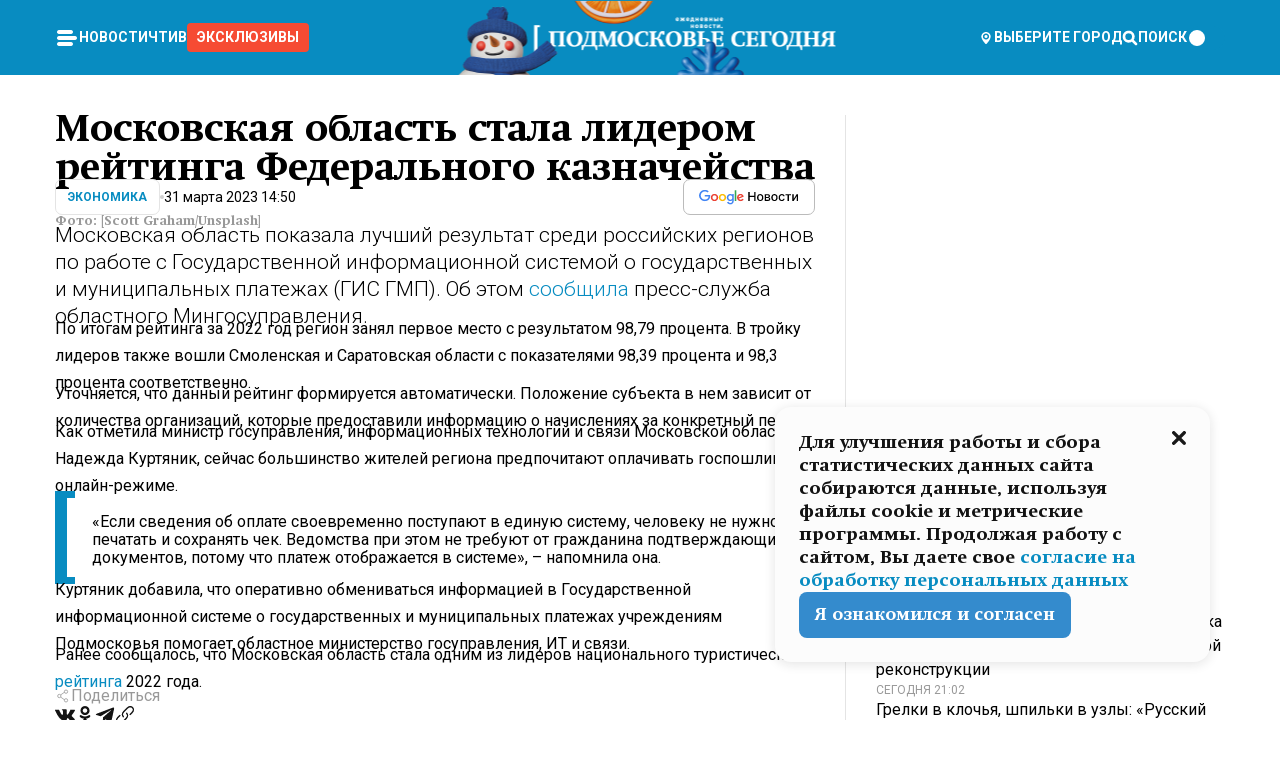

--- FILE ---
content_type: text/html; charset=utf-8
request_url: https://mosregtoday.ru/news/econbiz/moskovskaya-oblast-stala-liderom-rejtinga-federalnogo-kaznachejstva/
body_size: 89954
content:
<!DOCTYPE html><html lang="en"><head><meta charSet="utf-8"/><meta content="width=device-width, initial-scale=1" name="viewport"/><meta name="viewport" content="width=device-width, initial-scale=1"/><link rel="preload" href="/_next/static/media/24c15609eaa28576-s.p.woff2" as="font" crossorigin="" type="font/woff2"/><link rel="preload" href="/_next/static/media/e91fb16b03846aad-s.p.woff" as="font" crossorigin="" type="font/woff"/><link rel="preload" as="image" href="/logo-new-year.png"/><link rel="preload" as="image" href="/cc.png"/><link rel="preload" as="image" imageSrcSet="https://media.360.ru/get_resized/BO1pRpYgckqUQUVprG6Seu66aUo=/658x370/filters:rs(fill-down):format(webp)/YXJ0aWNsZXMvaW1hZ2UvMjAyMy8zLzY0L2M2LzE2ODAyNjM0NDQ4MTM0NTc5NDUyMC5qcGc.webp 658w, https://media.360.ru/get_resized/3F-iDTAo_18f_KFhdsklcADb7Qs=/720x405/filters:rs(fill-down):format(webp)/YXJ0aWNsZXMvaW1hZ2UvMjAyMy8zLzY0L2M2LzE2ODAyNjM0NDQ4MTM0NTc5NDUyMC5qcGc.webp 720w, https://media.360.ru/get_resized/LxtuLuuJhskVPxlIV0nVafw2NeE=/1080x607/filters:rs(fill-down):format(webp)/YXJ0aWNsZXMvaW1hZ2UvMjAyMy8zLzY0L2M2LzE2ODAyNjM0NDQ4MTM0NTc5NDUyMC5qcGc.webp 1080w, https://media.360.ru/get_resized/OmZLOKGLzL_SE7EV_RSaaxFFfGk=/1440x810/filters:rs(fill-down):format(webp)/YXJ0aWNsZXMvaW1hZ2UvMjAyMy8zLzY0L2M2LzE2ODAyNjM0NDQ4MTM0NTc5NDUyMC5qcGc.webp 1440w, https://media.360.ru/get_resized/w8faYa1RPwYifIk4HIs6SHjwgb0=/1920x1080/filters:rs(fill-down):format(webp)/YXJ0aWNsZXMvaW1hZ2UvMjAyMy8zLzY0L2M2LzE2ODAyNjM0NDQ4MTM0NTc5NDUyMC5qcGc.webp 1920w" imageSizes="(max-width: 490px) calc(100vw - 40px),(max-width: 768px) calc(100vw - 60px),(max-width: 1024px) calc(100vw - 360px),(max-width: 1440px) calc(100vw - 720px),760px" fetchPriority="high"/><link rel="stylesheet" href="/_next/static/css/1b7b9caed1b6fad3.css" data-precedence="next"/><link rel="stylesheet" href="/_next/static/css/254adeba23716df5.css" data-precedence="next"/><link rel="stylesheet" href="/_next/static/css/486ddd5313d8bc05.css" data-precedence="next"/><link rel="preload" as="script" fetchPriority="low" href="/_next/static/chunks/webpack-da06ae2730b1260a.js"/><script src="/_next/static/chunks/1dd3208c-ef2ee417b0aed275.js" async=""></script><script src="/_next/static/chunks/1053-0deab4e61a6dab1b.js" async=""></script><script src="/_next/static/chunks/main-app-03612bcc77c19215.js" async=""></script><script src="/_next/static/chunks/47bf8baf-1f2d67bd9c3792df.js" async=""></script><script src="/_next/static/chunks/891cff7f-ce71d451404a5853.js" async=""></script><script src="/_next/static/chunks/5161-1c2f838231ea33dd.js" async=""></script><script src="/_next/static/chunks/4337-48284c746ce945fb.js" async=""></script><script src="/_next/static/chunks/4552-d12cf6a31bb11cfc.js" async=""></script><script src="/_next/static/chunks/6632-ba5301f6af5dbb44.js" async=""></script><script src="/_next/static/chunks/422-7457fd3fc9131d1c.js" async=""></script><script src="/_next/static/chunks/app/(root)/(withLastNews)/(withReader)/news/%5Bcategory%5D/%5Bslug%5D/page-4ffea66d494697e9.js" async=""></script><script src="/_next/static/chunks/app/(root)/error-8813a7226deadb06.js" async=""></script><script src="/_next/static/chunks/app/layout-69c102ef52cda9fc.js" async=""></script><script src="/_next/static/chunks/app/(root)/layout-04009dce0bcb033e.js" async=""></script><link rel="preload" href="https://yandex.ru/ads/system/context.js" as="script"/><link rel="preload" href="https://jsn.24smi.net/smi.js" as="script"/><link rel="icon" href="/favicon.ico"/><title>Московская область стала лидером рейтинга Федерального казначейства</title><meta name="description" content="Московская область показала лучший результат среди российских регионов по работе с Государственной информационной системой о государственных и муниципальных платежах (ГИС ГМП). Об этом сообщила пресс-служба областного Мингосуправления."/><meta name="robots" content="max-image-preview:large"/><link rel="canonical" href="https://mosregtoday.ru/news/econbiz/moskovskaya-oblast-stala-liderom-rejtinga-federalnogo-kaznachejstva/"/><meta property="og:title" content="Московская область стала лидером рейтинга Федерального казначейства"/><meta property="og:description" content="Московская область показала лучший результат среди российских регионов по работе с Государственной информационной системой о государственных и муниципальных платежах (ГИС ГМП). Об этом сообщила пресс-служба областного Мингосуправления."/><meta property="og:url" content="https://mosregtoday.ru/news/econbiz/moskovskaya-oblast-stala-liderom-rejtinga-federalnogo-kaznachejstva/"/><meta property="og:site_name" content="Подмосковье Сегодня - Mosregtoday"/><meta property="og:locale" content="ru_ru"/><meta property="og:image" content="https://media.360.ru/get_resized/Bz07wxBrFvybm92CEoTRp0_pu6w=/1200x630/filters:rs(fill-down):format(jpg)/YXJ0aWNsZXMvaW1hZ2UvMjAyMy8zLzY0L2M2LzE2ODAyNjM0NDQ4MTM0NTc5NDUyMC5qcGc.jpg"/><meta property="og:image:alt" content="Московская область стала лидером рейтинга Федерального казначейства"/><meta property="og:type" content="article"/><meta name="twitter:card" content="summary_large_image"/><meta name="twitter:title" content="Московская область стала лидером рейтинга Федерального казначейства"/><meta name="twitter:description" content="Московская область показала лучший результат среди российских регионов по работе с Государственной информационной системой о государственных и муниципальных платежах (ГИС ГМП). Об этом сообщила пресс-служба областного Мингосуправления."/><meta name="twitter:image" content="https://media.360.ru/get_resized/Bz07wxBrFvybm92CEoTRp0_pu6w=/1200x630/filters:rs(fill-down):format(jpg)/YXJ0aWNsZXMvaW1hZ2UvMjAyMy8zLzY0L2M2LzE2ODAyNjM0NDQ4MTM0NTc5NDUyMC5qcGc.jpg"/><meta name="twitter:image:alt" content="Московская область стала лидером рейтинга Федерального казначейства"/><meta name="next-size-adjust"/><script src="/_next/static/chunks/polyfills-c67a75d1b6f99dc8.js" noModule=""></script></head><body class="__variable_477c6c __variable_cc7f2b [object Object] __className_52fb0e syupdq0"><script>(self.__next_s=self.__next_s||[]).push([0,{"children":"window.yaContextCb = window.yaContextCb || []"}])</script><script>(self.__next_s=self.__next_s||[]).push(["https://yandex.ru/ads/system/context.js"])</script><script>(self.__next_s=self.__next_s||[]).push([0,{"type":"text/javascript","children":"\r\n   (function(m,e,t,r,i,k,a){m[i]=m[i]||function(){(m[i].a=m[i].a||[]).push(arguments)};\r\n   m[i].l=1*new Date();\r\n   for (var j = 0; j < document.scripts.length; j++) {if (document.scripts[j].src === r) { return; }}\r\n   k=e.createElement(t),a=e.getElementsByTagName(t)[0],k.async=1,k.src=r,a.parentNode.insertBefore(k,a)})\r\n   (window, document, \"script\", \"https://mc.yandex.ru/metrika/tag.js\", \"ym\");\r\n\r\n   ym(25185806, \"init\", {\r\n        clickmap:true,\r\n        trackLinks:true,\r\n        accurateTrackBounce:true,\r\n        webvisor:true\r\n   });\r\n"}])</script><script>(self.__next_s=self.__next_s||[]).push([0,{"type":"text/javascript","children":"\r\nvar _tmr = window._tmr || (window._tmr = []);\r\n_tmr.push({id: \"2528361\", type: \"pageView\", start: (new Date()).getTime()});\r\n(function (d, w, id) {\r\n  if (d.getElementById(id)) return;\r\n  var ts = d.createElement(\"script\"); ts.type = \"text/javascript\"; ts.async = true; ts.id = id;\r\n  ts.src = \"https://top-fwz1.mail.ru/js/code.js\";\r\n  var f = function () {var s = d.getElementsByTagName(\"script\")[0]; s.parentNode.insertBefore(ts, s);};\r\n  if (w.opera == \"[object Opera]\") { d.addEventListener(\"DOMContentLoaded\", f, false); } else { f(); }\r\n})(document, window, \"tmr-code\");\r\n"}])</script><script>(self.__next_s=self.__next_s||[]).push([0,{"children":"\r\nnew Image().src = \"https://counter.yadro.ru/hit;360tv?r\"+\r\nescape(document.referrer)+((typeof(screen)==\"undefined\")?\"\":\r\n\";s\"+screen.width+\"*\"+screen.height+\"*\"+(screen.colorDepth?\r\nscreen.colorDepth:screen.pixelDepth))+\";u\"+escape(document.URL)+\r\n\";h\"+escape(document.title.substring(0,150))+\r\n\";\"+Math.random();"}])</script><script>(self.__next_s=self.__next_s||[]).push(["https://jsn.24smi.net/smi.js"])</script><script>(self.__next_s=self.__next_s||[]).push([0,{"children":"\r\nnew Image().src = \"https://counter.yadro.ru/hit;1Mediainvest?r\"+\r\nescape(document.referrer)+((typeof(screen)==\"undefined\")?\"\":\r\n\";s\"+screen.width+\"*\"+screen.height+\"*\"+(screen.colorDepth?\r\nscreen.colorDepth:screen.pixelDepth))+\";u\"+escape(document.URL)+\r\n\";h\"+escape(document.title.substring(0,150))+\r\n\";\"+Math.random();"}])</script><div class="_13zpezi4 _13zpezi0 syupdq2"><header class="_13zpezi1"><div style="--_1cj9uw80:267px" class="_1cj9uw81 _1cj9uw82"></div><div class="_1ygzmn50"><div class="_1ygzmn51"><div class="_8mj0ir0"><div class="zas8pd0"><div class="qm0l850 zas8pd1" type="button" aria-haspopup="dialog" aria-expanded="false" aria-controls="radix-:R2mdf95a:" data-state="closed"><button class=" m4ewar0" type="button"><svg xmlns="http://www.w3.org/2000/svg" width="1em" height="1em" fill="none" viewBox="0 0 24 24"><path fill="currentColor" d="M20 10H4c-1.1 0-2 .9-2 2s.9 2 2 2h16c1.1 0 2-.9 2-2s-.9-2-2-2ZM4 8h12c1.1 0 2-.9 2-2s-.9-2-2-2H4c-1.1 0-2 .9-2 2s.9 2 2 2ZM16 16H4c-1.1 0-2 .9-2 2s.9 2 2 2h12c1.1 0 2-.9 2-2s-.9-2-2-2Z"></path></svg></button></div><div class="_1j2s2p0 zas8pd2" type="button" id="radix-:R4mdf95a:" aria-haspopup="menu" aria-expanded="false" data-state="closed"><button class=" m4ewar0" type="button"><svg xmlns="http://www.w3.org/2000/svg" width="1em" height="1em" fill="none" viewBox="0 0 24 24"><path fill="currentColor" d="M20 10H4c-1.1 0-2 .9-2 2s.9 2 2 2h16c1.1 0 2-.9 2-2s-.9-2-2-2ZM4 8h12c1.1 0 2-.9 2-2s-.9-2-2-2H4c-1.1 0-2 .9-2 2s.9 2 2 2ZM16 16H4c-1.1 0-2 .9-2 2s.9 2 2 2h12c1.1 0 2-.9 2-2s-.9-2-2-2Z"></path></svg></button></div></div></div><nav class="_8mj0ir1"><ul class="_3917e40"><li class="_3917e45"><a class="_3917e44 dhbhdz2 _1d0g9qk4 _3917e41 dhbhdz9 dhbhdzd" href="/news/">Новости<!-- --> </a></li><li class="_3917e45"><a class="_3917e44 dhbhdz2 _1d0g9qk4 _3917e41 dhbhdz9 dhbhdzd" href="/articles/">Чтиво<!-- --> </a></li><li class="_3917e45" style="border-radius:0.25rem;background:#F64B33;margin:-10px;padding:10px"><a class="_3917e44 dhbhdz2 _1d0g9qk4 _3917e41 dhbhdz9 dhbhdzd" href="/exclusive/">Эксклюзивы<!-- --> </a></li></ul></nav></div><a class="_8mj0ir2" href="/"><img src="/logo-new-year.png" alt="Logo" width="100%" height="100%"/></a><nav class="_8mj0ir3"><div class="_13ylkin3 dhbhdz2 _1d0g9qk4 _13ylkin0 dhbhdz9 dhbhdzd" type="button" aria-haspopup="dialog" aria-expanded="false" aria-controls="radix-:R3adf95a:" data-state="closed"><span class="_8mj0ir5"><svg xmlns="http://www.w3.org/2000/svg" width="1em" height="1em" fill="none" viewBox="0 0 24 24"><path fill="currentColor" d="M12 3C8.135 3 5 6.023 5 9.75c0 4.336 5.041 9.746 5.833 10.573.328.343.602.677 1.167.677.565 0 .839-.334 1.167-.677C13.959 19.496 19 14.086 19 9.75 19 6.023 15.865 3 12 3Zm0 11.25c-2.577 0-4.667-2.015-4.667-4.5s2.09-4.5 4.667-4.5 4.667 2.015 4.667 4.5-2.09 4.5-4.667 4.5Zm0-6.75c-1.288 0-2.333 1.008-2.333 2.25S10.712 12 12 12c1.288 0 2.333-1.008 2.333-2.25S13.288 7.5 12 7.5Z"></path></svg><span>Выберите город</span></span></div><span class="_1wcq6vy3 dhbhdz2 _1d0g9qk4 _1wcq6vy0 dhbhdz9 dhbhdzd"><svg xmlns="http://www.w3.org/2000/svg" width="1em" height="1em" fill="none" viewBox="0 0 16 16"><g clip-path="url(#search_svg__a)"><path fill="currentColor" d="m14.933 13.067-3.2-3.2c.6-.934.933-2 .933-3.2 0-3.334-2.666-6-6-6-3.333 0-6 2.666-6 6 0 3.333 2.667 6 6 6 1.2 0 2.267-.334 3.2-.934l3.2 3.2c.267.267.6.4.934.4.733 0 1.333-.6 1.333-1.333 0-.4-.133-.733-.4-.933Zm-11.6-6.4a3.301 3.301 0 0 1 3.333-3.334A3.301 3.301 0 0 1 10 6.667 3.301 3.301 0 0 1 6.667 10a3.301 3.301 0 0 1-3.334-3.333Z"></path></g><defs><clipPath id="search_svg__a"><path fill="currentColor" d="M0 0h16v16H0z"></path></clipPath></defs></svg><span>поиск</span></span></nav><div class="_8mj0ir4"><!--$!--><template data-dgst="NEXT_DYNAMIC_NO_SSR_CODE"></template><!--/$--></div></div><div style="--_1cj9uw80:267px" class="_1cj9uw81 _1cj9uw83"><div class="_1cj9uw85"><div style="--_1cj9uw80:57px" class="_1cj9uw84"><svg xmlns="http://www.w3.org/2000/svg" width="1em" height="1em" fill="none" viewBox="0 0 57 37"><g clip-path="url(#bike_svg__a)"><path fill="currentColor" d="M44.026 11.033c-.557 0-1.114.046-1.67.116-.372.046-.743.116-1.091.186L40.15 8.756 37.946 3.6l-.093-.209h6.196V0H32.724l1.626 3.81.882 2.066a8.713 8.713 0 0 0-1.718-.07c-1.346.07-2.367.396-2.553.465l-1.021.349-.395.139.279 1.463c.023.07.046.232.116.465a10.12 10.12 0 0 0 1.253 2.857c.557.859 1.323 1.695 2.344 2.3a.7.7 0 0 0 .186.092c.278.163.58.279.882.395.209.07.418.14.627.186a12.895 12.895 0 0 0-3.876 6.759c-.047.162-.07.348-.093.51h-5.524c-.023-.162-.07-.348-.093-.51a10.45 10.45 0 0 0-.394-1.394 13.058 13.058 0 0 0-6.336-7.363l.394-.952 1.114-2.602c.186.024.418.07.627.093h.998a8.05 8.05 0 0 0 2.39-.348c.442-.14.86-.325 1.277-.557.371-.21.696-.465.998-.72 2.042-1.789 2.646-4.553 2.715-4.901l.279-1.464L28.29.604a9.523 9.523 0 0 0-1.578-.349c-1.37-.209-3.365-.232-5.13.813-.045.024-.115.07-.162.093-1.114.697-1.903 1.696-2.436 2.648-.302.511-.511 1.022-.697 1.463H10.931v3.392H16.873l-.14.325-1.02 2.369a14.308 14.308 0 0 0-1.44-.232 12.817 12.817 0 0 0-7.195 1.347 13.025 13.025 0 0 0-3.133 2.23 13.012 13.012 0 0 0-3.643 6.55A13.445 13.445 0 0 0 0 24.015c0 .163 0 .326.023.488C.28 31.45 5.988 37 12.973 37c3.807 0 7.242-1.65 9.609-4.274a13.26 13.26 0 0 0 2.622-4.413c.348-.998.58-2.067.673-3.159H31.1l.07.628a13.13 13.13 0 0 0 .79 3.019C33.86 33.586 38.548 37 44.002 37c2.994 0 5.756-1.022 7.938-2.74.881-.674 1.647-1.464 2.344-2.347a12.81 12.81 0 0 0 2.669-7.432c0-.163.023-.325.023-.488 0-.952-.116-1.881-.302-2.764-1.253-5.806-6.452-10.196-12.648-10.196ZM21.91 5.48c.209-.394.487-.766.812-1.091a2.59 2.59 0 0 1 .557-.441c.65-.372 1.462-.465 2.205-.442-.348.65-.836 1.324-1.485 1.696-.256.14-.534.255-.836.325-.44.116-.905.14-1.346.116l.093-.163Zm.626 19.023c-.046.79-.185 1.556-.394 2.276a9.591 9.591 0 0 1-4.062 5.342 9.468 9.468 0 0 1-5.129 1.487c-5.129 0-9.33-4.042-9.585-9.128 0-.163-.023-.325-.023-.488 0-.952.14-1.881.418-2.764a9.552 9.552 0 0 1 3.736-5.11 9.547 9.547 0 0 1 4.526-1.672c.302-.023.627-.046.928-.046.465 0 .952.046 1.393.092l-.325.767-1.253 3.02-1.277 2.972-.65 1.533 3.11 1.324 1.23-2.88.72-1.695 1.276-2.973.418-.953a9.693 9.693 0 0 1 2.715 2.23 9.771 9.771 0 0 1 1.857 3.414c.093.302.162.628.232.953a9.41 9.41 0 0 1 .186 1.811c-.023.163-.023.326-.047.488Zm12.51-13.75c-.534-.395-.952-.976-1.254-1.556.58-.023 1.23.046 1.788.255.139.047.278.116.417.186.65.372 1.137 1.045 1.486 1.696-.743.023-1.555-.07-2.205-.442a2.033 2.033 0 0 1-.232-.14Zm-.21 10.498c.72-2.415 2.391-4.436 4.573-5.644l2.414 5.644.232.511h-7.357c.046-.162.092-.348.139-.51Zm9.191 12.357a9.577 9.577 0 0 1-8.494-5.156 9.185 9.185 0 0 1-.487-1.092c-.023-.047-.023-.093-.047-.14a10.308 10.308 0 0 1-.487-2.067h12.672l-.279-.65-1.392-3.252-2.878-6.712c.464-.07.928-.093 1.392-.093 4.317 0 7.984 2.88 9.191 6.829.255.882.418 1.811.418 2.764 0 .162 0 .325-.023.487a9.593 9.593 0 0 1-2.437 5.923 9.769 9.769 0 0 1-3.04 2.276 10.102 10.102 0 0 1-4.108.883Z"></path></g><defs><clipPath id="bike_svg__a"><path fill="currentColor" d="M0 0h57v37H0z"></path></clipPath></defs></svg></div><div style="--_1cj9uw80:93px" class="_1cj9uw84"><svg xmlns="http://www.w3.org/2000/svg" width="1em" height="1em" fill="none" viewBox="0 0 93 37"><g clip-path="url(#summer_name_svg__a)"><path fill="currentColor" d="M1.934 14.697c.451-.128.742-.353.935-.706.193-.353.322-.866.419-1.572L4.448.449H21.47v19.447h-5.738V5.52H9.574l-.741 7.99c-.162 1.604-.484 2.888-.967 3.787-.484.898-1.258 1.572-2.257 1.99-1.032.416-2.418.641-4.19.641-.613 0-1.097 0-1.419-.032v-5.038c.838.032 1.483-.032 1.934-.16Zm29.464 4.365c-1.677-.899-2.966-2.086-3.9-3.627-.936-1.54-1.387-3.273-1.387-5.23 0-1.958.483-3.69 1.418-5.263.935-1.54 2.257-2.76 3.933-3.626C33.138.449 35.008 0 37.103 0c2.128 0 3.997.45 5.674 1.316 1.676.898 2.965 2.118 3.9 3.658s1.386 3.305 1.386 5.263c0 .577-.032 1.155-.129 1.733H31.657c.257 1.22.87 2.214 1.837 2.952s2.16 1.123 3.546 1.123c1.031 0 1.966-.192 2.772-.61.838-.385 1.483-.962 1.999-1.7h5.673c-.773 2.053-2.095 3.69-3.965 4.877-1.87 1.188-4.03 1.797-6.511 1.797-2.063 0-3.933-.449-5.61-1.347ZM42.55 8.472c-.29-1.284-.903-2.31-1.902-3.049-.967-.738-2.192-1.123-3.61-1.123-1.419 0-2.611.385-3.578 1.123-.967.77-1.58 1.765-1.87 3.017h10.96v.032ZM56.412 5.52h-6.221V.45H68.34v5.037h-6.222v14.409h-5.706V5.52Zm19.535 13.542c-1.708-.899-3.062-2.118-4.03-3.659-.966-1.54-1.45-3.305-1.45-5.23 0-1.926.484-3.659 1.45-5.231.968-1.54 2.322-2.76 4.03-3.658 1.709-.899 3.643-1.316 5.77-1.316 2.128 0 4.062.45 5.77 1.316 1.71.898 3.063 2.118 4.03 3.658.967 1.54 1.45 3.305 1.45 5.23 0 1.926-.483 3.659-1.45 5.231-.967 1.54-2.32 2.76-4.03 3.659-1.708.898-3.642 1.315-5.77 1.315-2.127.032-4.061-.417-5.77-1.315Zm9.8-5.007c1.031-.994 1.547-2.278 1.547-3.882 0-1.605-.516-2.92-1.547-3.915-1.032-.995-2.385-1.477-4.03-1.477-1.676 0-3.03.482-4.061 1.477-1.032.994-1.547 2.278-1.547 3.915 0 1.604.515 2.888 1.547 3.883 1.031.994 2.385 1.476 4.061 1.476 1.677.032 2.998-.482 4.03-1.476ZM17.085 27.92v7.252h-1.483v-5.937h-3.095v5.937h-1.482v-7.252h6.06Zm4.835-.097c.548 0 1.064.097 1.515.257.452.192.838.417 1.129.738.322.32.548.706.709 1.155.161.45.258.963.258 1.508 0 .546-.097 1.027-.258 1.477-.161.449-.387.866-.71 1.187-.322.32-.676.61-1.128.77a3.355 3.355 0 0 1-1.515.257c-.58 0-1.064-.096-1.515-.289a3.511 3.511 0 0 1-1.128-.77 3.488 3.488 0 0 1-.71-1.155c-.16-.45-.225-.931-.225-1.477 0-.545.097-1.058.258-1.508.161-.449.42-.834.71-1.187.322-.321.676-.578 1.127-.77.42-.096.935-.193 1.483-.193Zm-2.095 3.69c0 .322.032.61.129.9.097.288.226.545.387.737.16.225.387.385.644.514.258.128.58.192.903.224.322 0 .645-.064.903-.192.258-.129.483-.29.644-.514a2.757 2.757 0 0 0 .516-1.669 2.758 2.758 0 0 0-.516-1.668c-.16-.225-.386-.385-.644-.514a2.068 2.068 0 0 0-.903-.192 1.97 1.97 0 0 0-.903.192c-.257.129-.483.29-.644.514-.161.224-.29.481-.387.738-.065.32-.129.61-.129.93ZM33.364 37h-1.483v-1.83h-4.48V37h-1.483v-3.145h.257c.13 0 .226 0 .323-.032a.965.965 0 0 0 .258-.128 1 1 0 0 0 .129-.193c.032-.096.064-.16.096-.257.032-.096.032-.16.065-.256 0-.096.032-.16.032-.225l.097-1.38c.032-.481.032-.93.032-1.38.032-.674.032-1.348.032-2.053h5.255v5.936h.87V37Zm-2.385-3.145v-4.62h-2.322l-.064 2.31v.545c0 .193-.032.417-.032.61-.032.224-.032.417-.097.61-.032.192-.097.353-.129.513h2.643v.032Zm4.964-5.936 2.192 3.401 2.16-3.401h1.58v7.252H40.39v-5.006l-1.934 3.145h-.677l-1.998-3.145v5.006h-1.483v-7.252h1.644Zm10.734-.097c.548 0 1.064.097 1.515.257.452.192.839.417 1.129.738.322.32.548.706.709 1.155.161.45.258.963.258 1.508 0 .546-.097 1.027-.258 1.477-.161.449-.387.866-.71 1.187-.322.32-.676.61-1.128.77a3.355 3.355 0 0 1-1.515.257c-.58 0-1.063-.096-1.515-.289a3.511 3.511 0 0 1-1.128-.77 3.492 3.492 0 0 1-.71-1.155c-.16-.45-.225-.931-.225-1.477 0-.545.097-1.058.258-1.508.161-.449.42-.834.71-1.187.322-.321.676-.578 1.127-.77a6.652 6.652 0 0 1 1.483-.193Zm-2.063 3.69c0 .322.033.61.13.9.096.288.225.545.386.737.161.225.387.385.645.514.258.128.58.192.902.224.323 0 .645-.064.903-.192.258-.129.483-.29.645-.514a2.757 2.757 0 0 0 .516-1.669 2.758 2.758 0 0 0-.516-1.668c-.162-.225-.387-.385-.645-.514a2.068 2.068 0 0 0-.903-.192 1.97 1.97 0 0 0-.902.192c-.258.129-.484.29-.645.514-.161.224-.29.481-.387.738a3.09 3.09 0 0 0-.129.93Zm8.091 0c0 .322.033.61.13.9.064.288.193.545.354.77.161.224.355.384.612.513.258.128.548.192.903.192.451 0 .806-.096 1.096-.289.29-.192.451-.48.516-.802h1.45c-.032.417-.129.77-.322 1.06a3.875 3.875 0 0 1-.677.77c-.29.192-.612.352-.967.449a4.31 4.31 0 0 1-1.096.16c-.58 0-1.064-.096-1.515-.289a3.059 3.059 0 0 1-1.096-.77 3.424 3.424 0 0 1-.677-1.155c-.161-.45-.226-.93-.226-1.476 0-.514.065-1.027.226-1.477a3.93 3.93 0 0 1 .677-1.187c.29-.32.677-.577 1.096-.77.451-.192.935-.289 1.515-.289.387 0 .774.032 1.128.129.355.096.677.256.935.449.29.192.484.45.677.77.161.32.29.674.322 1.123h-1.45c-.065-.353-.258-.61-.548-.834a1.896 1.896 0 0 0-1.064-.321 1.97 1.97 0 0 0-.903.192c-.258.129-.45.321-.612.514a2.11 2.11 0 0 0-.355.77c-.064.321-.129.61-.129.899Zm7.77.707v2.952H58.99v-7.252h1.483v2.984h.774l2.127-2.984h1.741l-2.579 3.433 2.611 3.819h-1.74l-1.999-2.952h-.935Zm8.413-4.397c.548 0 1.063.097 1.515.257.451.192.838.417 1.128.738.322.32.548.706.71 1.155.16.45.257.963.257 1.508 0 .546-.097 1.027-.258 1.477-.161.449-.387.866-.709 1.187-.322.32-.677.61-1.128.77a3.355 3.355 0 0 1-1.515.257c-.58 0-1.064-.096-1.515-.289a3.511 3.511 0 0 1-1.129-.77 3.49 3.49 0 0 1-.709-1.155c-.161-.45-.225-.931-.225-1.477 0-.545.096-1.058.257-1.508.162-.449.42-.834.71-1.187.322-.321.677-.578 1.128-.77a6.652 6.652 0 0 1 1.483-.193Zm-2.096 3.69c0 .322.033.61.13.9.096.288.225.545.386.737.161.225.387.385.645.514.258.128.58.192.903.224.322 0 .644-.064.902-.192.258-.129.484-.29.645-.514a2.757 2.757 0 0 0 .516-1.669 2.758 2.758 0 0 0-.516-1.668c-.161-.225-.387-.385-.645-.514a2.068 2.068 0 0 0-.902-.192 1.97 1.97 0 0 0-.903.192c-.258.129-.484.29-.645.514-.161.224-.29.481-.387.738-.064.32-.129.61-.129.93Zm6.899 3.659v-7.252h3.223a4.4 4.4 0 0 1 .935.096c.29.064.548.192.742.353.16.128.322.32.45.545.13.225.194.482.194.802 0 .321-.064.642-.193.899a1.548 1.548 0 0 1-.645.642c.226.064.387.16.548.289.161.128.258.256.355.417.097.16.161.353.193.545.032.193.065.386.065.61 0 .321-.097.642-.258.899a1.857 1.857 0 0 1-.645.674 2.03 2.03 0 0 1-1.031.385 6.322 6.322 0 0 1-1.096.096H73.69Zm2.804-4.3c.161 0 .29 0 .452-.032.16-.032.29-.064.419-.129.096-.064.193-.16.29-.288.064-.129.129-.257.129-.418a.681.681 0 0 0-.097-.385c-.064-.096-.129-.192-.226-.224-.096-.065-.225-.097-.386-.129h-1.902v1.605h1.321Zm-1.321 2.984h1.354c.193 0 .419 0 .644-.032.226-.032.42-.096.58-.225.097-.064.162-.16.226-.288a.886.886 0 0 0 .097-.418.682.682 0 0 0-.097-.385.978.978 0 0 0-.258-.256c-.129-.064-.258-.129-.386-.129-.162 0-.29-.032-.452-.032h-1.676v1.765h-.032Zm5.576 1.316v-7.252h1.483v2.599h1.709c.483 0 .902.064 1.257.16.355.129.645.289.87.546.162.192.258.385.355.642.097.256.129.545.129.898 0 .481-.097.899-.29 1.22-.194.32-.42.577-.742.738-.258.16-.548.256-.902.32a5.96 5.96 0 0 1-1.064.097H80.75v.032Zm1.516-1.316h1.289c.193 0 .387 0 .58-.032.194-.032.355-.064.516-.16.161-.065.258-.193.355-.321.096-.129.129-.321.129-.546 0-.192-.033-.353-.13-.481a.705.705 0 0 0-.322-.289 1.052 1.052 0 0 0-.451-.128c-.161-.032-.323-.032-.516-.032h-1.45v1.99ZM93 27.92v1.315h-3.707v1.701h3.223v1.316h-3.223v1.604H93v1.316h-5.19v-7.252H93ZM0 35.17v-7.252h3.224a4.4 4.4 0 0 1 .934.096c.29.064.548.192.742.353.161.128.322.32.451.545.13.225.194.482.194.802 0 .321-.065.642-.194.899a1.548 1.548 0 0 1-.645.642c.226.064.387.16.548.289.162.128.258.256.355.417.097.16.161.353.193.545.033.193.065.386.065.61 0 .321-.097.642-.258.899a1.857 1.857 0 0 1-.645.674 2.03 2.03 0 0 1-1.031.385 6.321 6.321 0 0 1-1.096.096H0Zm2.805-4.3c.16 0 .29 0 .45-.032a1.6 1.6 0 0 0 .42-.129c.097-.064.193-.16.29-.288.064-.129.129-.257.129-.418a.682.682 0 0 0-.097-.385c-.064-.096-.129-.192-.225-.224-.097-.065-.226-.097-.387-.129H1.483v1.605h1.322Zm-1.322 2.984h1.354c.193 0 .419 0 .644-.032.226-.032.42-.096.58-.225.097-.064.162-.16.226-.288a.885.885 0 0 0 .097-.418.682.682 0 0 0-.097-.385.977.977 0 0 0-.258-.256c-.128-.064-.257-.129-.386-.129-.162 0-.29-.032-.452-.032H1.515v1.765h-.032Z"></path></g><defs><clipPath id="summer_name_svg__a"><path fill="currentColor" d="M0 0h93v37H0z"></path></clipPath></defs></svg></div></div></div></header><main class="_13zpezi2"><div class="x5tvev1 x5tvev0"><div class="_1t1k1ij0"><script type="application/ld+json">{"@context":"https://schema.org","@graph":[{"@type":"NewsArticle","@id":"https://mosregtoday.ru/news/econbiz/moskovskaya-oblast-stala-liderom-rejtinga-federalnogo-kaznachejstva/#article","url":"https://mosregtoday.ru/news/econbiz/moskovskaya-oblast-stala-liderom-rejtinga-federalnogo-kaznachejstva/","author":[],"headline":"Московская область стала лидером рейтинга Федерального казначейства","description":"Московская область показала лучший результат среди российских регионов по работе с Государственной информационной системой о государственных и муниципальных платежах (ГИС ГМП). Об этом сообщила пресс-служба областного Мингосуправления.","genre":"Новости","articleSection":"Экономика","datePublished":"2023-03-31T14:50+0300","dateModified":"null+0300","publisher":{"@id":"https://mosregtoday.ru/#organization","@type":"Organization","name":"«Подмосковье сегодня»","legalName":"«ГАУ МО «Издательский дом «Подмосковье»","email":"mosregtoday@mosregtoday.ru","telephone":"+74952233511","knowsAbout":[{"@type":"Thing","name":"Москва","sameAs":["https://www.google.com/search?q=%D0%BC%D0%BE%D1%81%D0%BA%D0%B2%D0%B0&kponly&kgmid=/m/04swd&hl=ru","https://www.wikidata.org/wiki/Q649","https://ru.wikipedia.org/wiki/%D0%9C%D0%BE%D1%81%D0%BA%D0%B2%D0%B0"]},{"@type":"Thing","name":"Россия","sameAs":["https://www.google.com/search?q=%D1%80%D0%BE%D1%81%D1%81%D0%B8%D1%8F&kponly&kgmid=/m/06bnz&hl=ru","https://www.wikidata.org/wiki/Q159","https://ru.wikipedia.org/wiki/%D0%A0%D0%BE%D1%81%D1%81%D0%B8%D1%8F"]},{"@type":"Thing","name":"Средства массовой информации","sameAs":["https://www.google.com/search?q=%D1%81%D1%80%D0%B5%D0%B4%D1%81%D1%82%D0%B2%D0%B0+%D0%BC%D0%B0%D1%81%D1%81%D0%BE%D0%B2%D0%BE%D0%B9+%D0%B8%D0%BD%D1%84%D0%BE%D1%80%D0%BC%D0%B0%D1%86%D0%B8%D0%B8&kponly&kgmid=/m/04z0z&hl=ru","https://www.wikidata.org/wiki/Q11033","https://ru.wikipedia.org/wiki/%D0%A1%D1%80%D0%B5%D0%B4%D1%81%D1%82%D0%B2%D0%B0_%D0%BC%D0%B0%D1%81%D1%81%D0%BE%D0%B2%D0%BE%D0%B9_%D0%B8%D0%BD%D1%84%D0%BE%D1%80%D0%BC%D0%B0%D1%86%D0%B8%D0%B8"]},{"@type":"Thing","name":"Новости","sameAs":["https://www.google.com/search?q=%D0%BD%D0%BE%D0%B2%D0%BE%D1%81%D1%82%D0%B8&kponly&kgmid=/m/05jhg&hl=ru","http://www.wikidata.org/wiki/Q38926","https://ru.wikipedia.org/wiki/%D0%9D%D0%BE%D0%B2%D0%BE%D1%81%D1%82%D0%B8"]}],"sameAs":["https://ru.wikipedia.org/wiki/%D0%9F%D0%BE%D0%B4%D0%BC%D0%BE%D1%81%D0%BA%D0%BE%D0%B2%D1%8C%D0%B5_%D1%81%D0%B5%D0%B3%D0%BE%D0%B4%D0%BD%D1%8F","https://vk.com/club73734356","https://dzen.ru/mosregtoday","https://ok.ru/group/63128900206774","https://t.me/mosregtoday","https://www.youtube.com/channel/UC-4MNRjriiAd7-L5fnUhyRA"],"address":{"@type":"PostalAddress","addressCountry":"Россия","addressLocality":"Москва","postalCode":"123022","streetAddress":"ул. 1905 года, д. 7"},"logo":{"@type":"ImageObject","@id":"https://mosregtoday.ru/logo.svg#imageobject","url":"https://mosregtoday.ru/logo.svg","width":"370px","height":"45px"},"image":{"@id":"https://mosregtoday.ru/logo.svg#imageobject"}},"inLanguage":"ru-RU","isAccessibleForFree":"TRUE","isFamilyFriendly":"TRUE","license":"https://mosregtoday.ru/privacy/","image":{"@type":"ImageObject","@id":"https://media.360.ru/get_resized/w8faYa1RPwYifIk4HIs6SHjwgb0=/1920x1080/filters:rs(fill-down):format(webp)/YXJ0aWNsZXMvaW1hZ2UvMjAyMy8zLzY0L2M2LzE2ODAyNjM0NDQ4MTM0NTc5NDUyMC5qcGc.webp#primaryimage","url":"https://media.360.ru/get_resized/w8faYa1RPwYifIk4HIs6SHjwgb0=/1920x1080/filters:rs(fill-down):format(webp)/YXJ0aWNsZXMvaW1hZ2UvMjAyMy8zLzY0L2M2LzE2ODAyNjM0NDQ4MTM0NTc5NDUyMC5qcGc.webp","width":"1920px","height":"1080px"},"mainEntityOfPage":{"@type":"WebPage","@id":"https://mosregtoday.ru/news/econbiz/moskovskaya-oblast-stala-liderom-rejtinga-federalnogo-kaznachejstva/#webpage","url":"https://mosregtoday.ru/news/econbiz/moskovskaya-oblast-stala-liderom-rejtinga-federalnogo-kaznachejstva//","name":"Московская область стала лидером рейтинга Федерального казначейства","publisher":{"@id":"https://mosregtoday.ru/#organization"},"inLanguage":"ru-RU","datePublished":"2023-03-31T14:50+0300","dateModified":"null+0300","description":"Московская область показала лучший результат среди российских регионов по работе с Государственной информационной системой о государственных и муниципальных платежах (ГИС ГМП). Об этом сообщила пресс-служба областного Мингосуправления.","breadcrumb":{"@type":"BreadcrumbList","itemListElement":[{"@type":"ListItem","position":1,"name":"«Подмосковье сегодня»","item":{"@type":"WebPage","@id":"https://mosregtoday.ru/#webpage","url":"https://mosregtoday.ru/"}},{"@type":"ListItem","position":2,"name":"Экономика","item":{"@type":"WebPage","@id":"https://mosregtoday.ru/category/econbiz/#webpage","url":"https://mosregtoday.ru/category/econbiz/"}},{"@type":"ListItem","position":3,"name":"Московская область стала лидером рейтинга Федерального казначейства","item":{"@type":"WebPage","@id":"https://mosregtoday.ru/news/econbiz/moskovskaya-oblast-stala-liderom-rejtinga-federalnogo-kaznachejstva//#webpage","url":"https://mosregtoday.ru/news/econbiz/moskovskaya-oblast-stala-liderom-rejtinga-federalnogo-kaznachejstva/"}}]},"isPartOf":{"@type":"WebSite","@id":"https://mosregtoday.ru/#website","url":"https://mosregtoday.ru/","name":"«Подмосковье сегодня»","description":"Официальный сайт интернет-издания «Подмосковье сегодня. Online»","publisher":{"@id":"https://mosregtoday.ru/#organization"},"copyrightHolder":{"@id":"https://mosregtoday.ru/#organization"},"inLanguage":"ru-RU"}}}]}</script><article class="_41gmv60"><header class="_41gmv61"><h1 class="_1fjr86z6 _1d0g9qk4 _1fjr86z4">Московская область стала лидером рейтинга Федерального казначейства</h1><div class="_41gmv64"><div class="_41gmv62"><a class=" _14odowb1 _14odowb0 _14odowb2" href="/category/econbiz/">Экономика</a><div class="_41gmv6b"></div><time class="_41gmv66" dateTime="2023-03-31T14:50+0300">31 марта 2023 14:50</time></div><!--$!--><template data-dgst="NEXT_DYNAMIC_NO_SSR_CODE"></template><!--/$--></div><div class="_41gmv63"><span class="_1pynoys9"><div class="_1pynoys0 _1pynoys2"><img alt="Scott Graham/Unsplash" fetchPriority="high" loading="eager" decoding="async" data-nimg="fill" class="" style="position:absolute;height:100%;width:100%;left:0;top:0;right:0;bottom:0;color:transparent;border-radius:7px;aspect-ratio:16/9" sizes="(max-width: 490px) calc(100vw - 40px),(max-width: 768px) calc(100vw - 60px),(max-width: 1024px) calc(100vw - 360px),(max-width: 1440px) calc(100vw - 720px),760px" srcSet="https://media.360.ru/get_resized/BO1pRpYgckqUQUVprG6Seu66aUo=/658x370/filters:rs(fill-down):format(webp)/YXJ0aWNsZXMvaW1hZ2UvMjAyMy8zLzY0L2M2LzE2ODAyNjM0NDQ4MTM0NTc5NDUyMC5qcGc.webp 658w, https://media.360.ru/get_resized/3F-iDTAo_18f_KFhdsklcADb7Qs=/720x405/filters:rs(fill-down):format(webp)/YXJ0aWNsZXMvaW1hZ2UvMjAyMy8zLzY0L2M2LzE2ODAyNjM0NDQ4MTM0NTc5NDUyMC5qcGc.webp 720w, https://media.360.ru/get_resized/LxtuLuuJhskVPxlIV0nVafw2NeE=/1080x607/filters:rs(fill-down):format(webp)/YXJ0aWNsZXMvaW1hZ2UvMjAyMy8zLzY0L2M2LzE2ODAyNjM0NDQ4MTM0NTc5NDUyMC5qcGc.webp 1080w, https://media.360.ru/get_resized/OmZLOKGLzL_SE7EV_RSaaxFFfGk=/1440x810/filters:rs(fill-down):format(webp)/YXJ0aWNsZXMvaW1hZ2UvMjAyMy8zLzY0L2M2LzE2ODAyNjM0NDQ4MTM0NTc5NDUyMC5qcGc.webp 1440w, https://media.360.ru/get_resized/w8faYa1RPwYifIk4HIs6SHjwgb0=/1920x1080/filters:rs(fill-down):format(webp)/YXJ0aWNsZXMvaW1hZ2UvMjAyMy8zLzY0L2M2LzE2ODAyNjM0NDQ4MTM0NTc5NDUyMC5qcGc.webp 1920w" src="https://media.360.ru/get_resized/w8faYa1RPwYifIk4HIs6SHjwgb0=/1920x1080/filters:rs(fill-down):format(webp)/YXJ0aWNsZXMvaW1hZ2UvMjAyMy8zLzY0L2M2LzE2ODAyNjM0NDQ4MTM0NTc5NDUyMC5qcGc.webp"/></div><figcaption class="_1pynoys4 _1pynoys6 _1pynoys8"><p>Фото: [<!-- -->Scott Graham/Unsplash<!-- -->]</p><p></p></figcaption></span></div></header><div class="_1az43ay0"><p class="_1t0safb7 _1d0g9qk4 _1t0safb5">Московская область показала лучший результат среди российских регионов по работе с Государственной информационной системой о государственных и муниципальных платежах (ГИС ГМП). Об этом <a class="s67l5x0" href="https://mits.mosreg.ru/sobytiya/novosti-ministerstva/31-03-2023-13-55-18-moskovskaya-oblast-vozglavila-reyting-federalnogo" target="_blank">сообщила</a> пресс-служба областного Мингосуправления.</p></div><!--$!--><template data-dgst="NEXT_DYNAMIC_NO_SSR_CODE"></template><!--/$--><div class="_1az43ay1"><p class="_1t0safb7 _1d0g9qk4 _1t0safb5">По итогам рейтинга за 2022 год регион занял первое место с результатом 98,79 процента. В тройку лидеров также вошли Смоленская и Саратовская области с показателями 98,39 процента и 98,3 процента соответственно.</p><p class="_1t0safb7 _1d0g9qk4 _1t0safb5">Уточняется, что данный рейтинг формируется автоматически. Положение субъекта в нем зависит от количества организаций, которые предоставили информацию о начислениях за конкретный период.</p><p class="_1t0safb7 _1d0g9qk4 _1t0safb5">Как отметила министр госуправления, информационных технологий и связи Московской области Надежда Куртяник, сейчас большинство жителей региона предпочитают оплачивать госпошлины в онлайн-режиме.</p><div class="_1az43ay2"><div class="tvpym80"></div><blockquote class="tvpym81"><p>«Если сведения об оплате своевременно поступают в единую систему, человеку не нужно печатать и сохранять чек. Ведомства при этом не требуют от гражданина подтверждающих документов, потому что платеж отображается в системе», – напомнила она.</p></blockquote><div class="tvpym80"></div></div><p class="_1t0safb7 _1d0g9qk4 _1t0safb5">Куртяник добавила, что оперативно обмениваться информацией в Государственной информационной системе о государственных и муниципальных платежах учреждениям Подмосковья помогает областное министерство госуправления, ИТ и связи.</p><p class="_1t0safb7 _1d0g9qk4 _1t0safb5">Ранее сообщалось, что Московская область стала одним из лидеров национального туристического <a class="s67l5x0" href="https://mosregtoday.ru/soc/podmoskove-stalo-odnim-iz-liderov-nacionalnogo-turisticheskogo-rejtinga-2022-goda/" target="_self">рейтинга</a> 2022 года.</p></div><footer class="_41gmv67"><div class="_1fnkkms0"><div class="_1fnkkms1"><svg xmlns="http://www.w3.org/2000/svg" width="1em" height="1em" fill="none" viewBox="0 0 20 20"><path stroke="#999" d="M7.5 10a2.083 2.083 0 1 1-4.167 0A2.083 2.083 0 0 1 7.5 10Z"></path><path stroke="#999" stroke-linecap="round" d="M11.667 5.417 7.5 8.333M11.667 14.583 7.5 11.667"></path><path stroke="#999" d="M15.833 15.417a2.083 2.083 0 1 1-4.166 0 2.083 2.083 0 0 1 4.166 0ZM15.833 4.583a2.083 2.083 0 1 1-4.166 0 2.083 2.083 0 0 1 4.166 0Z"></path></svg> Поделиться</div><ul class="_1fnkkms2"><li class="_1fnkkms3"><a href="https://vk.com/share.php?url=https://mosregtoday.ru/news/econbiz/moskovskaya-oblast-stala-liderom-rejtinga-federalnogo-kaznachejstva/" target="_blank" rel="noreferrer" data-state="closed"><svg xmlns="http://www.w3.org/2000/svg" width="1em" height="1em" fill="none" viewBox="0 0 24 24"><path fill="currentColor" fill-rule="evenodd" d="M11.778 18.912h1.456s.436-.074.654-.296c.219-.222.219-.666.219-.666s0-1.924.873-2.22c.873-.296 2.037 1.924 3.201 2.738.873.666 1.528.518 1.528.518l3.201-.074s1.674-.074.873-1.48c-.073-.074-.436-.962-2.4-2.812-2.038-1.924-1.747-1.554.654-4.884 1.455-1.998 2.037-3.182 1.892-3.774-.146-.518-1.237-.37-1.237-.37h-3.638s-.291-.074-.436.074c-.219.148-.291.37-.291.37s-.583 1.554-1.31 2.886c-1.6 2.738-2.256 2.886-2.474 2.738-.582-.37-.436-1.628-.436-2.442 0-2.664.436-3.774-.8-4.07-.364-.074-.655-.148-1.674-.148-1.31 0-2.401 0-2.983.296-.437.222-.728.666-.51.666.219 0 .8.148 1.092.518.291.666.291 1.776.291 1.776s.218 3.182-.51 3.552c-.509.296-1.163-.296-2.619-2.812-.727-1.258-1.31-2.738-1.31-2.738s-.072-.296-.29-.444c-.218-.148-.582-.222-.582-.222H.792s-.51 0-.727.222c-.146.222 0 .592 0 .592s2.692 6.364 5.747 9.62c2.838 3.108 5.966 2.886 5.966 2.886Z" clip-rule="evenodd"></path></svg></a></li><li class="_1fnkkms3"><a href="https://connect.ok.ru/offer?url=https://mosregtoday.ru/news/econbiz/moskovskaya-oblast-stala-liderom-rejtinga-federalnogo-kaznachejstva/" target="_blank" rel="noreferrer" data-state="closed"><svg xmlns="http://www.w3.org/2000/svg" xml:space="preserve" width="1em" class="ok_svg__svg ok_svg__replaced-svg" viewBox="0 0 512 512" height="1em"><path fill="currentColor" d="M359.338 325.984c-24.609 15.628-58.469 21.824-80.834 24.16l18.771 18.502 68.529 68.529c25.059 25.688-15.719 65.835-41.045 41.046-17.154-17.425-42.305-42.573-68.53-68.799L187.7 478.131c-25.328 24.7-66.104-15.809-40.776-41.047 17.424-17.425 42.303-42.572 68.529-68.528l18.502-18.502c-22.094-2.336-56.493-8.174-81.373-24.158-29.28-18.863-42.123-29.91-30.807-52.993 6.646-13.113 24.878-24.16 49.039-5.119 0 0 32.603 25.956 85.235 25.956 52.631 0 85.234-25.956 85.234-25.956 24.16-18.952 42.303-7.994 49.039 5.119 11.141 23.083-1.703 34.13-30.984 53.081zM139.47 142.491c0-64.397 52.362-116.49 116.491-116.49s116.49 52.093 116.49 116.49c0 64.129-52.361 116.221-116.49 116.221S139.47 206.62 139.47 142.491zm59.279 0c0 31.525 25.687 57.212 57.212 57.212 31.523 0 57.213-25.687 57.213-57.212 0-31.795-25.689-57.481-57.213-57.481-31.526 0-57.212 25.686-57.212 57.481z"></path></svg></a></li><li class="_1fnkkms3"><a href="https://t.me/share/url?url=https://mosregtoday.ru/news/econbiz/moskovskaya-oblast-stala-liderom-rejtinga-federalnogo-kaznachejstva/" target="_blank" rel="noreferrer" data-state="closed"><svg xmlns="http://www.w3.org/2000/svg" width="1em" height="1em" fill="none" viewBox="0 0 24 24"><path fill="currentColor" d="M21.515 3.118 2.027 10.45c-1.33.52-1.322 1.245-.244 1.567l5.004 1.523 11.576-7.125c.547-.325 1.047-.15.636.205L9.62 14.878h-.002l.002.001-.345 5.031c.506 0 .729-.226 1.012-.493l2.43-2.305 5.056 3.642c.931.501 1.6.244 1.833-.841l3.318-15.257c.34-1.329-.52-1.93-1.409-1.538Z"></path></svg></a></li><li class="_1fnkkms3"><a target="_blank" rel="noreferrer" data-state="closed"><svg xmlns="http://www.w3.org/2000/svg" width="1em" height="1em" fill="none" viewBox="0 0 14 14"><g stroke="currentColor" stroke-linecap="round" clip-path="url(#copy_svg__a)"><path d="M5.86 8.167c-.878-.882-.799-2.392.177-3.371l2.828-2.84c.976-.98 2.48-1.058 3.358-.177.878.882.8 2.392-.177 3.371l-1.414 1.42"></path><path d="M8.14 5.833c.878.882.799 2.392-.177 3.371l-1.414 1.42-1.414 1.42c-.976.98-2.48 1.058-3.358.177-.878-.882-.8-2.392.177-3.371l1.414-1.42"></path></g><defs><clipPath id="copy_svg__a"><path fill="currentColor" d="M0 0h14v14H0z"></path></clipPath></defs></svg></a></li></ul></div></footer><div class="_41gmv62"><a class="_41gmv6a" href="/tag/aktualno/"><span>Актуально</span></a><div></div><a class="_41gmv6a" href="/tag/other/"><span>Подмосковье</span></a></div></article><!--$!--><template data-dgst="NEXT_DYNAMIC_NO_SSR_CODE"></template><!--/$--></div><footer class="_1mev1mc1"><div class="_1mev1mc2"><h2 class=" _2v7hup0 _2v7hup1">Лента новостей</h2><ul class="_3ee7hy0" style="max-height:80vh"><li><a href="/news/ofitsialno/v-podmoskove-okolo-5-tys-dvornikov-provedut-ruchnuju-uborku-snega/"><article class="gesyqt0"><time class="gesyqt1" dateTime="2026-01-20T21:27+0300">Сегодня 21:27</time><p class="gesyqt2">В Подмосковье около 5 тыс. дворников проведут ручную уборку снега</p></article></a></li><li><a href="/news/soc/kriterii-distsipliny-zachem-v-rossiju-vozvraschajut-sovetskie-dvojki-za-plohoe-povedenie/"><article class="gesyqt0"><time class="gesyqt1" dateTime="2026-01-20T21:26+0300">Сегодня 21:26</time><p class="gesyqt2">Критерии дисциплины: зачем в Россию возвращают советские «двойки» за плохое поведение</p></article></a></li><li><a href="/news/soc/brovi-nachali-gnit-cherez-mesjats-rossijanka-rasskazala-o-strashnyh-posledstvijah-modnoj-rekonstruktsii/"><article class="gesyqt0"><time class="gesyqt1" dateTime="2026-01-20T21:03+0300">Сегодня 21:03</time><p class="gesyqt2">«Брови начали гнить через месяц»: россиянка рассказала о страшных последствиях модной реконструкции</p></article></a></li><li><a href="/news/soc/grelki-v-klochja-shpilki-v-uzly-russkij-halk-slomaet-fiziku-v-prjamom-efire/"><article class="gesyqt0"><time class="gesyqt1" dateTime="2026-01-20T21:02+0300">Сегодня 21:02</time><p class="gesyqt2">Грелки в клочья, шпильки в узлы: «Русский Халк» сломает физику в прямом эфире</p></article></a></li><li><a href="/news/soc/model-iz-sng-propala-v-tailande-blizkie-23-letnej-devushki-bojatsja-chto-ee-prodali-v-rabstvo/"><article class="gesyqt0"><time class="gesyqt1" dateTime="2026-01-20T20:53+0300">Сегодня 20:53</time><p class="gesyqt2">Модель из СНГ пропала в Таиланде: близкие 23-летней девушки боятся, что ее продали в рабство</p></article></a></li><li><a href="/news/soc/gladit-kak-samuraj-v-podmoskove-az-20-tys-rublej-prodajut-redkij-umnyj-utjug-iz-proshlogo/"><article class="gesyqt0"><time class="gesyqt1" dateTime="2026-01-20T20:36+0300">Сегодня 20:36</time><p class="gesyqt2">Гладить как самурай: в Подмосковье аз 20 тыс. рублей продают редкий «умный» утюг из прошлого</p></article></a></li><li><a href="/news/soc/hajp-na-grani-fola-podmoskovnye-satanisty-ostavili-pugajuschij-sled-na-chernom-ozere/"><article class="gesyqt0"><time class="gesyqt1" dateTime="2026-01-20T20:22+0300">Сегодня 20:22</time><p class="gesyqt2">Хайп на грани фола: подмосковные «сатанисты»* оставили пугающий след на Черном озере</p></article></a></li><li><a href="/news/econbiz/otkazy-vyrastut-do-40-novye-pravila-otsenki-dohoda-udarjat-po-samozanjatym-kak-teper-vzjat-kredit-na-avtomobil/"><article class="gesyqt0"><time class="gesyqt1" dateTime="2026-01-20T20:09+0300">Сегодня 20:09</time><p class="gesyqt2">«Отказы вырастут до 40%»: новые правила оценки дохода ударят по самозанятым — как теперь взять кредит на автомобиль?</p></article></a></li><li><a href="/news/soc/avtobusnoe-bezumie-v-odintsove-muzhchina-sluchajno-prevratil-kvartiru-v-depo-dlja-170-zheleznyh-konej/"><article class="gesyqt0"><time class="gesyqt1" dateTime="2026-01-20T20:03+0300">Сегодня 20:03</time><p class="gesyqt2">Автобусное безумие в Одинцове: мужчина случайно превратил квартиру в депо для 170 «железных коней»</p></article></a></li><li><a href="/news/soc/bogojavlenie-ili-igra-sveta-jarkij-siluet-cheloveka-v-hrame-voznesenija-v-ierusalime-popal-na-video/"><article class="gesyqt0"><time class="gesyqt1" dateTime="2026-01-20T19:44+0300">Сегодня 19:44</time><p class="gesyqt2">«Богоявление или игра света?»: яркий силуэт человека в храме Вознесения в Иерусалиме попал на видео</p></article></a></li><li><a href="/news/soc/chische-chem-ljudi-v-ramenskom-ovcharka-ubiraet-musor-za-dvunogimi-grjaznuljami/"><article class="gesyqt0"><time class="gesyqt1" dateTime="2026-01-20T19:40+0300">Сегодня 19:40</time><p class="gesyqt2">Чище, чем люди: в Раменском овчарка убирает мусор за двуногими грязнулями</p></article></a></li><li><a href="/news/soc/poshel-spasat-druzej-odin-i-ne-vernulsja-turist-sorvalsja-v-gorah-pytajas-pomoch-tovarischam/"><article class="gesyqt0"><time class="gesyqt1" dateTime="2026-01-20T19:35+0300">Сегодня 19:35</time><p class="gesyqt2">«Пошел спасать друзей один и не вернулся»: турист сорвался в горах, пытаясь помочь товарищам</p></article></a></li><li><a href="/news/soc/ledjanye-rozy-redchajshij-prirodnyj-fenomen-prevratil-staruju-plotinu-v-skazochnyj-sad/"><article class="gesyqt0"><time class="gesyqt1" dateTime="2026-01-20T19:29+0300">Сегодня 19:29</time><p class="gesyqt2">Ледяные розы: редчайший природный феномен превратил старую плотину в сказочный сад</p></article></a></li><li><a href="/news/soc/krymchanam-rasskazali-chem-dlja-nih-mozhet-obernutsja-poezdka-za-granitsu/"><article class="gesyqt0"><time class="gesyqt1" dateTime="2026-01-20T19:25+0300">Сегодня 19:25</time><p class="gesyqt2">Крымчанам рассказали, чем для них может обернуться поездка за границу</p></article></a></li><li><a href="/news/soc/ledjanoj-bunker-doma-v-podmoskove-ajsmen-promenjal-prorub-na-domashnjuju-morozilku/"><article class="gesyqt0"><time class="gesyqt1" dateTime="2026-01-20T19:14+0300">Сегодня 19:14</time><p class="gesyqt2">Ледяной бункер дома: в Подмосковье «айсмен» променял прорубь на домашнюю морозилку</p></article></a></li><div><div class="xwdz414"><div class="xwdz415"></div><div class="xwdz416"><span class="xwdz417"></span></div><div></div></div></div></ul></div></footer></div></main><footer class="_13zpezi3"><div class="ig4u9t0 "><div class="ig4u9t1"><span>СВИДЕТЕЛЬСТВО О РЕГИСТРАЦИИ СМИ ЭЛ № ФС77-89830 ВЫДАНО ФЕДЕРАЛЬНОЙ СЛУЖБОЙ ПО НАДЗОРУ В СФЕРЕ СВЯЗИ, ИНФОРМАЦИОННЫХ ТЕХНОЛОГИЙ И МАССОВЫХ КОММУНИКАЦИЙ (РОСКОМНАДЗОР) 28.07.2025 Г.</span><div class="ig4u9t2"><div class="ig4u9t4">18+</div><span>© <!-- -->2026<!-- --> ПРАВА НА ВСЕ МАТЕРИАЛЫ САЙТА ПРИНАДЛЕЖАТ ГАУ МО &quot;ИЗДАТЕЛЬСКИЙ ДОМ &quot;ПОДМОСКОВЬЕ&quot; (ОГРН: 1115047016908) И ГАУ МО &quot;ЦИФРОВЫЕ МЕДИА&quot; (ОГРН: 1255000059467).</span></div></div><div class="ig4u9t5"><ul class="ig4u9t6"><li class="ig4u9t7"><a target="_self" href="/news/">Новости</a></li><li class="ig4u9t7"><a target="_self" href="/about/">О редакции</a></li><li class="ig4u9t7"><a target="_self" href="/articles/">Статьи</a></li><li class="ig4u9t7"><a target="_self" href="/advert/">Рекламодателям</a></li><li class="ig4u9t7"><a target="_self" href="/special/">Спецпроекты</a></li><li class="ig4u9t7"><a target="_self" href="/paper/">Газеты</a></li><li class="ig4u9t7"><a target="_self" href="/contacts/">Контактная информация</a></li><li class="ig4u9t7"><a target="_self" href="/privacy/">Политика конфиденциальности</a></li><li class="ig4u9t7"><a target="_self" href="/policy/">Политика обработки и защиты персональных данных</a></li></ul><ul class="ig4u9t8"><li class="ig4u9t9"><button class="ig4u9ta"><svg xmlns="http://www.w3.org/2000/svg" width="1em" height="1em" fill="none" viewBox="0 0 24 24"><path fill="currentColor" d="M13.929 13.929C12.357 15.55 12.243 17.57 12.107 22c4.129 0 6.979-.014 8.45-1.443C21.986 19.086 22 16.1 22 12.107c-4.429.143-6.45.25-8.071 1.822ZM2 12.107c0 3.993.014 6.979 1.443 8.45C4.914 21.986 7.764 22 11.893 22c-.143-4.429-.25-6.45-1.822-8.071C8.45 12.357 6.43 12.243 2 12.107ZM11.893 2c-4.122 0-6.979.014-8.45 1.443C2.014 4.914 2 7.9 2 11.893c4.429-.143 6.45-.25 8.071-1.822C11.643 8.45 11.757 6.43 11.893 2Zm2.036 8.071C12.357 8.45 12.243 6.43 12.107 2c4.129 0 6.979.014 8.45 1.443C21.986 4.914 22 7.9 22 11.893c-4.429-.143-6.45-.25-8.071-1.822Z"></path><path fill="#212121" d="M22 12.107v-.214c-4.429-.143-6.45-.25-8.071-1.822C12.357 8.45 12.243 6.43 12.107 2h-.214c-.143 4.429-.25 6.45-1.822 8.071C8.45 11.643 6.43 11.757 2 11.893v.214c4.429.143 6.45.25 8.071 1.822 1.572 1.621 1.686 3.642 1.822 8.071h.214c.143-4.429.25-6.45 1.822-8.071 1.621-1.572 3.642-1.686 8.071-1.822Z"></path></svg></button></li></ul></div><div class="ig4u9tb"><div class="ig4u9td"><span>Материалы сайта доступны по лицензии Creative Commons Attribution (Атрибуция) 4.0 Всемирная, если не указано иное</span><li class="ig4u9t7"><a target="_blank" href="https://creativecommons.org/licenses/by/4.0/deed.ru"><img src="/cc.png" alt="CC"/></a></li></div></div></div></footer></div><!--$!--><template data-dgst="NEXT_DYNAMIC_NO_SSR_CODE"></template><!--/$--><script src="/_next/static/chunks/webpack-da06ae2730b1260a.js" async=""></script><script>(self.__next_f=self.__next_f||[]).push([0]);self.__next_f.push([2,null])</script><script>self.__next_f.push([1,"1:HL[\"/_next/static/media/24c15609eaa28576-s.p.woff2\",\"font\",{\"crossOrigin\":\"\",\"type\":\"font/woff2\"}]\n2:HL[\"/_next/static/media/e91fb16b03846aad-s.p.woff\",\"font\",{\"crossOrigin\":\"\",\"type\":\"font/woff\"}]\n3:HL[\"/_next/static/css/1b7b9caed1b6fad3.css\",\"style\"]\n4:HL[\"/_next/static/css/254adeba23716df5.css\",\"style\"]\n0:\"$L5\"\n"])</script><script>self.__next_f.push([1,"6:HL[\"/_next/static/css/486ddd5313d8bc05.css\",\"style\"]\n"])</script><script>self.__next_f.push([1,"7:I[51999,[],\"\"]\na:I[99305,[],\"\"]\nd:I[55236,[],\"\"]\n13:I[70433,[],\"\"]\nb:[\"category\",\"econbiz\",\"d\"]\nc:[\"slug\",\"moskovskaya-oblast-stala-liderom-rejtinga-federalnogo-kaznachejstva\",\"d\"]\n"])</script><script>self.__next_f.push([1,"5:[[[\"$\",\"link\",\"0\",{\"rel\":\"stylesheet\",\"href\":\"/_next/static/css/1b7b9caed1b6fad3.css\",\"precedence\":\"next\",\"crossOrigin\":\"$undefined\"}],[\"$\",\"link\",\"1\",{\"rel\":\"stylesheet\",\"href\":\"/_next/static/css/254adeba23716df5.css\",\"precedence\":\"next\",\"crossOrigin\":\"$undefined\"}]],[\"$\",\"$L7\",null,{\"buildId\":\"Cnwc-GV3BH4Z5XZ3yRlSe\",\"assetPrefix\":\"\",\"initialCanonicalUrl\":\"/news/econbiz/moskovskaya-oblast-stala-liderom-rejtinga-federalnogo-kaznachejstva/\",\"initialTree\":[\"\",{\"children\":[\"(root)\",{\"children\":[\"(withLastNews)\",{\"children\":[\"(withReader)\",{\"children\":[\"news\",{\"children\":[[\"category\",\"econbiz\",\"d\"],{\"children\":[[\"slug\",\"moskovskaya-oblast-stala-liderom-rejtinga-federalnogo-kaznachejstva\",\"d\"],{\"children\":[\"__PAGE__\",{}]}]}]}]}]}]}]},\"$undefined\",\"$undefined\",true],\"initialSeedData\":[\"\",{\"children\":[\"(root)\",{\"children\":[\"(withLastNews)\",{\"children\":[\"(withReader)\",{\"children\":[\"news\",{\"children\":[[\"category\",\"econbiz\",\"d\"],{\"children\":[[\"slug\",\"moskovskaya-oblast-stala-liderom-rejtinga-federalnogo-kaznachejstva\",\"d\"],{\"children\":[\"__PAGE__\",{},[\"$L8\",\"$L9\",null]]},[\"$\",\"$La\",null,{\"parallelRouterKey\":\"children\",\"segmentPath\":[\"children\",\"(root)\",\"children\",\"(withLastNews)\",\"children\",\"(withReader)\",\"children\",\"news\",\"children\",\"$b\",\"children\",\"$c\",\"children\"],\"loading\":\"$undefined\",\"loadingStyles\":\"$undefined\",\"loadingScripts\":\"$undefined\",\"hasLoading\":false,\"error\":\"$undefined\",\"errorStyles\":\"$undefined\",\"errorScripts\":\"$undefined\",\"template\":[\"$\",\"$Ld\",null,{}],\"templateStyles\":\"$undefined\",\"templateScripts\":\"$undefined\",\"notFound\":\"$undefined\",\"notFoundStyles\":\"$undefined\",\"styles\":null}]]},[\"$\",\"$La\",null,{\"parallelRouterKey\":\"children\",\"segmentPath\":[\"children\",\"(root)\",\"children\",\"(withLastNews)\",\"children\",\"(withReader)\",\"children\",\"news\",\"children\",\"$b\",\"children\"],\"loading\":\"$undefined\",\"loadingStyles\":\"$undefined\",\"loadingScripts\":\"$undefined\",\"hasLoading\":false,\"error\":\"$undefined\",\"errorStyles\":\"$undefined\",\"errorScripts\":\"$undefined\",\"template\":[\"$\",\"$Ld\",null,{}],\"templateStyles\":\"$undefined\",\"templateScripts\":\"$undefined\",\"notFound\":\"$undefined\",\"notFoundStyles\":\"$undefined\",\"styles\":null}]]},[\"$\",\"$La\",null,{\"parallelRouterKey\":\"children\",\"segmentPath\":[\"children\",\"(root)\",\"children\",\"(withLastNews)\",\"children\",\"(withReader)\",\"children\",\"news\",\"children\"],\"loading\":\"$undefined\",\"loadingStyles\":\"$undefined\",\"loadingScripts\":\"$undefined\",\"hasLoading\":false,\"error\":\"$undefined\",\"errorStyles\":\"$undefined\",\"errorScripts\":\"$undefined\",\"template\":[\"$\",\"$Ld\",null,{}],\"templateStyles\":\"$undefined\",\"templateScripts\":\"$undefined\",\"notFound\":\"$undefined\",\"notFoundStyles\":\"$undefined\",\"styles\":null}]]},[null,\"$Le\",null]]},[null,\"$Lf\",null]]},[null,\"$L10\",null]]},[null,\"$L11\",null]],\"initialHead\":[false,\"$L12\"],\"globalErrorComponent\":\"$13\"}]]\n"])</script><script>self.__next_f.push([1,"14:I[46127,[\"3678\",\"static/chunks/47bf8baf-1f2d67bd9c3792df.js\",\"2044\",\"static/chunks/891cff7f-ce71d451404a5853.js\",\"5161\",\"static/chunks/5161-1c2f838231ea33dd.js\",\"4337\",\"static/chunks/4337-48284c746ce945fb.js\",\"4552\",\"static/chunks/4552-d12cf6a31bb11cfc.js\",\"6632\",\"static/chunks/6632-ba5301f6af5dbb44.js\",\"422\",\"static/chunks/422-7457fd3fc9131d1c.js\",\"9429\",\"static/chunks/app/(root)/(withLastNews)/(withReader)/news/%5Bcategory%5D/%5Bslug%5D/page-4ffea66d494697e9.js\"],\"ClientReadingContextProvider\"]\n15:I[76"])</script><script>self.__next_f.push([1,"632,[\"3678\",\"static/chunks/47bf8baf-1f2d67bd9c3792df.js\",\"2044\",\"static/chunks/891cff7f-ce71d451404a5853.js\",\"5161\",\"static/chunks/5161-1c2f838231ea33dd.js\",\"4337\",\"static/chunks/4337-48284c746ce945fb.js\",\"4552\",\"static/chunks/4552-d12cf6a31bb11cfc.js\",\"6632\",\"static/chunks/6632-ba5301f6af5dbb44.js\",\"422\",\"static/chunks/422-7457fd3fc9131d1c.js\",\"9429\",\"static/chunks/app/(root)/(withLastNews)/(withReader)/news/%5Bcategory%5D/%5Bslug%5D/page-4ffea66d494697e9.js\"],\"ContentWithColumn\"]\n16:I[76632,[\"3678\",\"stati"])</script><script>self.__next_f.push([1,"c/chunks/47bf8baf-1f2d67bd9c3792df.js\",\"2044\",\"static/chunks/891cff7f-ce71d451404a5853.js\",\"5161\",\"static/chunks/5161-1c2f838231ea33dd.js\",\"4337\",\"static/chunks/4337-48284c746ce945fb.js\",\"4552\",\"static/chunks/4552-d12cf6a31bb11cfc.js\",\"6632\",\"static/chunks/6632-ba5301f6af5dbb44.js\",\"422\",\"static/chunks/422-7457fd3fc9131d1c.js\",\"9429\",\"static/chunks/app/(root)/(withLastNews)/(withReader)/news/%5Bcategory%5D/%5Bslug%5D/page-4ffea66d494697e9.js\"],\"ContentSection\"]\n19:I[76632,[\"3678\",\"static/chunks/47bf8baf-1f2"])</script><script>self.__next_f.push([1,"d67bd9c3792df.js\",\"2044\",\"static/chunks/891cff7f-ce71d451404a5853.js\",\"5161\",\"static/chunks/5161-1c2f838231ea33dd.js\",\"4337\",\"static/chunks/4337-48284c746ce945fb.js\",\"4552\",\"static/chunks/4552-d12cf6a31bb11cfc.js\",\"6632\",\"static/chunks/6632-ba5301f6af5dbb44.js\",\"422\",\"static/chunks/422-7457fd3fc9131d1c.js\",\"9429\",\"static/chunks/app/(root)/(withLastNews)/(withReader)/news/%5Bcategory%5D/%5Bslug%5D/page-4ffea66d494697e9.js\"],\"MainLayout\"]\n1a:I[76632,[\"3678\",\"static/chunks/47bf8baf-1f2d67bd9c3792df.js\",\"2044\","])</script><script>self.__next_f.push([1,"\"static/chunks/891cff7f-ce71d451404a5853.js\",\"5161\",\"static/chunks/5161-1c2f838231ea33dd.js\",\"4337\",\"static/chunks/4337-48284c746ce945fb.js\",\"4552\",\"static/chunks/4552-d12cf6a31bb11cfc.js\",\"6632\",\"static/chunks/6632-ba5301f6af5dbb44.js\",\"422\",\"static/chunks/422-7457fd3fc9131d1c.js\",\"9429\",\"static/chunks/app/(root)/(withLastNews)/(withReader)/news/%5Bcategory%5D/%5Bslug%5D/page-4ffea66d494697e9.js\"],\"MainLayoutHeader\"]\n1b:I[76632,[\"3678\",\"static/chunks/47bf8baf-1f2d67bd9c3792df.js\",\"2044\",\"static/chunks/891c"])</script><script>self.__next_f.push([1,"ff7f-ce71d451404a5853.js\",\"5161\",\"static/chunks/5161-1c2f838231ea33dd.js\",\"4337\",\"static/chunks/4337-48284c746ce945fb.js\",\"4552\",\"static/chunks/4552-d12cf6a31bb11cfc.js\",\"6632\",\"static/chunks/6632-ba5301f6af5dbb44.js\",\"422\",\"static/chunks/422-7457fd3fc9131d1c.js\",\"9429\",\"static/chunks/app/(root)/(withLastNews)/(withReader)/news/%5Bcategory%5D/%5Bslug%5D/page-4ffea66d494697e9.js\"],\"HeaderWrapperIcons\"]\n1c:I[76632,[\"3678\",\"static/chunks/47bf8baf-1f2d67bd9c3792df.js\",\"2044\",\"static/chunks/891cff7f-ce71d451404a"])</script><script>self.__next_f.push([1,"5853.js\",\"5161\",\"static/chunks/5161-1c2f838231ea33dd.js\",\"4337\",\"static/chunks/4337-48284c746ce945fb.js\",\"4552\",\"static/chunks/4552-d12cf6a31bb11cfc.js\",\"6632\",\"static/chunks/6632-ba5301f6af5dbb44.js\",\"422\",\"static/chunks/422-7457fd3fc9131d1c.js\",\"9429\",\"static/chunks/app/(root)/(withLastNews)/(withReader)/news/%5Bcategory%5D/%5Bslug%5D/page-4ffea66d494697e9.js\"],\"NavbarGrid\"]\n1d:I[76632,[\"3678\",\"static/chunks/47bf8baf-1f2d67bd9c3792df.js\",\"2044\",\"static/chunks/891cff7f-ce71d451404a5853.js\",\"5161\",\"static/c"])</script><script>self.__next_f.push([1,"hunks/5161-1c2f838231ea33dd.js\",\"4337\",\"static/chunks/4337-48284c746ce945fb.js\",\"4552\",\"static/chunks/4552-d12cf6a31bb11cfc.js\",\"6632\",\"static/chunks/6632-ba5301f6af5dbb44.js\",\"422\",\"static/chunks/422-7457fd3fc9131d1c.js\",\"9429\",\"static/chunks/app/(root)/(withLastNews)/(withReader)/news/%5Bcategory%5D/%5Bslug%5D/page-4ffea66d494697e9.js\"],\"NavbarColumn\"]\n1e:I[76632,[\"3678\",\"static/chunks/47bf8baf-1f2d67bd9c3792df.js\",\"2044\",\"static/chunks/891cff7f-ce71d451404a5853.js\",\"5161\",\"static/chunks/5161-1c2f838231ea"])</script><script>self.__next_f.push([1,"33dd.js\",\"4337\",\"static/chunks/4337-48284c746ce945fb.js\",\"4552\",\"static/chunks/4552-d12cf6a31bb11cfc.js\",\"6632\",\"static/chunks/6632-ba5301f6af5dbb44.js\",\"422\",\"static/chunks/422-7457fd3fc9131d1c.js\",\"9429\",\"static/chunks/app/(root)/(withLastNews)/(withReader)/news/%5Bcategory%5D/%5Bslug%5D/page-4ffea66d494697e9.js\"],\"NavbarMenu\"]\n1f:I[76632,[\"3678\",\"static/chunks/47bf8baf-1f2d67bd9c3792df.js\",\"2044\",\"static/chunks/891cff7f-ce71d451404a5853.js\",\"5161\",\"static/chunks/5161-1c2f838231ea33dd.js\",\"4337\",\"static/c"])</script><script>self.__next_f.push([1,"hunks/4337-48284c746ce945fb.js\",\"4552\",\"static/chunks/4552-d12cf6a31bb11cfc.js\",\"6632\",\"static/chunks/6632-ba5301f6af5dbb44.js\",\"422\",\"static/chunks/422-7457fd3fc9131d1c.js\",\"9429\",\"static/chunks/app/(root)/(withLastNews)/(withReader)/news/%5Bcategory%5D/%5Bslug%5D/page-4ffea66d494697e9.js\"],\"Burger\"]\n20:I[76632,[\"3678\",\"static/chunks/47bf8baf-1f2d67bd9c3792df.js\",\"2044\",\"static/chunks/891cff7f-ce71d451404a5853.js\",\"5161\",\"static/chunks/5161-1c2f838231ea33dd.js\",\"4337\",\"static/chunks/4337-48284c746ce945fb.j"])</script><script>self.__next_f.push([1,"s\",\"4552\",\"static/chunks/4552-d12cf6a31bb11cfc.js\",\"6632\",\"static/chunks/6632-ba5301f6af5dbb44.js\",\"422\",\"static/chunks/422-7457fd3fc9131d1c.js\",\"9429\",\"static/chunks/app/(root)/(withLastNews)/(withReader)/news/%5Bcategory%5D/%5Bslug%5D/page-4ffea66d494697e9.js\"],\"NavbarNavigation\"]\n21:I[76632,[\"3678\",\"static/chunks/47bf8baf-1f2d67bd9c3792df.js\",\"2044\",\"static/chunks/891cff7f-ce71d451404a5853.js\",\"5161\",\"static/chunks/5161-1c2f838231ea33dd.js\",\"4337\",\"static/chunks/4337-48284c746ce945fb.js\",\"4552\",\"static/c"])</script><script>self.__next_f.push([1,"hunks/4552-d12cf6a31bb11cfc.js\",\"6632\",\"static/chunks/6632-ba5301f6af5dbb44.js\",\"422\",\"static/chunks/422-7457fd3fc9131d1c.js\",\"9429\",\"static/chunks/app/(root)/(withLastNews)/(withReader)/news/%5Bcategory%5D/%5Bslug%5D/page-4ffea66d494697e9.js\"],\"NavbarList\"]\n22:I[76632,[\"3678\",\"static/chunks/47bf8baf-1f2d67bd9c3792df.js\",\"2044\",\"static/chunks/891cff7f-ce71d451404a5853.js\",\"5161\",\"static/chunks/5161-1c2f838231ea33dd.js\",\"4337\",\"static/chunks/4337-48284c746ce945fb.js\",\"4552\",\"static/chunks/4552-d12cf6a31bb11c"])</script><script>self.__next_f.push([1,"fc.js\",\"6632\",\"static/chunks/6632-ba5301f6af5dbb44.js\",\"422\",\"static/chunks/422-7457fd3fc9131d1c.js\",\"9429\",\"static/chunks/app/(root)/(withLastNews)/(withReader)/news/%5Bcategory%5D/%5Bslug%5D/page-4ffea66d494697e9.js\"],\"NavbarListItem\"]\n23:I[85923,[\"3678\",\"static/chunks/47bf8baf-1f2d67bd9c3792df.js\",\"2044\",\"static/chunks/891cff7f-ce71d451404a5853.js\",\"5161\",\"static/chunks/5161-1c2f838231ea33dd.js\",\"4337\",\"static/chunks/4337-48284c746ce945fb.js\",\"4552\",\"static/chunks/4552-d12cf6a31bb11cfc.js\",\"6632\",\"static"])</script><script>self.__next_f.push([1,"/chunks/6632-ba5301f6af5dbb44.js\",\"422\",\"static/chunks/422-7457fd3fc9131d1c.js\",\"9429\",\"static/chunks/app/(root)/(withLastNews)/(withReader)/news/%5Bcategory%5D/%5Bslug%5D/page-4ffea66d494697e9.js\"],\"HeaderSearch\"]\n24:I[76632,[\"3678\",\"static/chunks/47bf8baf-1f2d67bd9c3792df.js\",\"2044\",\"static/chunks/891cff7f-ce71d451404a5853.js\",\"5161\",\"static/chunks/5161-1c2f838231ea33dd.js\",\"4337\",\"static/chunks/4337-48284c746ce945fb.js\",\"4552\",\"static/chunks/4552-d12cf6a31bb11cfc.js\",\"6632\",\"static/chunks/6632-ba5301f6af"])</script><script>self.__next_f.push([1,"5dbb44.js\",\"422\",\"static/chunks/422-7457fd3fc9131d1c.js\",\"9429\",\"static/chunks/app/(root)/(withLastNews)/(withReader)/news/%5Bcategory%5D/%5Bslug%5D/page-4ffea66d494697e9.js\"],\"NavbarTheme\"]\n25:I[79983,[\"3678\",\"static/chunks/47bf8baf-1f2d67bd9c3792df.js\",\"2044\",\"static/chunks/891cff7f-ce71d451404a5853.js\",\"5161\",\"static/chunks/5161-1c2f838231ea33dd.js\",\"4337\",\"static/chunks/4337-48284c746ce945fb.js\",\"4552\",\"static/chunks/4552-d12cf6a31bb11cfc.js\",\"6632\",\"static/chunks/6632-ba5301f6af5dbb44.js\",\"422\",\"static"])</script><script>self.__next_f.push([1,"/chunks/422-7457fd3fc9131d1c.js\",\"9429\",\"static/chunks/app/(root)/(withLastNews)/(withReader)/news/%5Bcategory%5D/%5Bslug%5D/page-4ffea66d494697e9.js\"],\"HeaderAction\"]\n26:I[76632,[\"3678\",\"static/chunks/47bf8baf-1f2d67bd9c3792df.js\",\"2044\",\"static/chunks/891cff7f-ce71d451404a5853.js\",\"5161\",\"static/chunks/5161-1c2f838231ea33dd.js\",\"4337\",\"static/chunks/4337-48284c746ce945fb.js\",\"4552\",\"static/chunks/4552-d12cf6a31bb11cfc.js\",\"6632\",\"static/chunks/6632-ba5301f6af5dbb44.js\",\"422\",\"static/chunks/422-7457fd3fc91"])</script><script>self.__next_f.push([1,"31d1c.js\",\"9429\",\"static/chunks/app/(root)/(withLastNews)/(withReader)/news/%5Bcategory%5D/%5Bslug%5D/page-4ffea66d494697e9.js\"],\"HeaderGroupIcons\"]\n27:I[76632,[\"3678\",\"static/chunks/47bf8baf-1f2d67bd9c3792df.js\",\"2044\",\"static/chunks/891cff7f-ce71d451404a5853.js\",\"5161\",\"static/chunks/5161-1c2f838231ea33dd.js\",\"4337\",\"static/chunks/4337-48284c746ce945fb.js\",\"4552\",\"static/chunks/4552-d12cf6a31bb11cfc.js\",\"6632\",\"static/chunks/6632-ba5301f6af5dbb44.js\",\"422\",\"static/chunks/422-7457fd3fc9131d1c.js\",\"9429\",\"s"])</script><script>self.__next_f.push([1,"tatic/chunks/app/(root)/(withLastNews)/(withReader)/news/%5Bcategory%5D/%5Bslug%5D/page-4ffea66d494697e9.js\"],\"HeaderIcon\"]\n2a:I[76632,[\"3678\",\"static/chunks/47bf8baf-1f2d67bd9c3792df.js\",\"2044\",\"static/chunks/891cff7f-ce71d451404a5853.js\",\"5161\",\"static/chunks/5161-1c2f838231ea33dd.js\",\"4337\",\"static/chunks/4337-48284c746ce945fb.js\",\"4552\",\"static/chunks/4552-d12cf6a31bb11cfc.js\",\"6632\",\"static/chunks/6632-ba5301f6af5dbb44.js\",\"422\",\"static/chunks/422-7457fd3fc9131d1c.js\",\"9429\",\"static/chunks/app/(root)/("])</script><script>self.__next_f.push([1,"withLastNews)/(withReader)/news/%5Bcategory%5D/%5Bslug%5D/page-4ffea66d494697e9.js\"],\"MainLayoutContent\"]\n2b:I[44249,[\"3678\",\"static/chunks/47bf8baf-1f2d67bd9c3792df.js\",\"2044\",\"static/chunks/891cff7f-ce71d451404a5853.js\",\"5161\",\"static/chunks/5161-1c2f838231ea33dd.js\",\"4337\",\"static/chunks/4337-48284c746ce945fb.js\",\"6632\",\"static/chunks/6632-ba5301f6af5dbb44.js\",\"4701\",\"static/chunks/app/(root)/error-8813a7226deadb06.js\"],\"\"]\n2c:I[76632,[\"3678\",\"static/chunks/47bf8baf-1f2d67bd9c3792df.js\",\"2044\",\"static/ch"])</script><script>self.__next_f.push([1,"unks/891cff7f-ce71d451404a5853.js\",\"5161\",\"static/chunks/5161-1c2f838231ea33dd.js\",\"4337\",\"static/chunks/4337-48284c746ce945fb.js\",\"4552\",\"static/chunks/4552-d12cf6a31bb11cfc.js\",\"6632\",\"static/chunks/6632-ba5301f6af5dbb44.js\",\"422\",\"static/chunks/422-7457fd3fc9131d1c.js\",\"9429\",\"static/chunks/app/(root)/(withLastNews)/(withReader)/news/%5Bcategory%5D/%5Bslug%5D/page-4ffea66d494697e9.js\"],\"Paragraph\"]\n2d:I[9265,[\"3678\",\"static/chunks/47bf8baf-1f2d67bd9c3792df.js\",\"2044\",\"static/chunks/891cff7f-ce71d451404a5"])</script><script>self.__next_f.push([1,"853.js\",\"5161\",\"static/chunks/5161-1c2f838231ea33dd.js\",\"4337\",\"static/chunks/4337-48284c746ce945fb.js\",\"4552\",\"static/chunks/4552-d12cf6a31bb11cfc.js\",\"6632\",\"static/chunks/6632-ba5301f6af5dbb44.js\",\"422\",\"static/chunks/422-7457fd3fc9131d1c.js\",\"9429\",\"static/chunks/app/(root)/(withLastNews)/(withReader)/news/%5Bcategory%5D/%5Bslug%5D/page-4ffea66d494697e9.js\"],\"\"]\n2f:I[76632,[\"3678\",\"static/chunks/47bf8baf-1f2d67bd9c3792df.js\",\"2044\",\"static/chunks/891cff7f-ce71d451404a5853.js\",\"5161\",\"static/chunks/5161-"])</script><script>self.__next_f.push([1,"1c2f838231ea33dd.js\",\"4337\",\"static/chunks/4337-48284c746ce945fb.js\",\"4552\",\"static/chunks/4552-d12cf6a31bb11cfc.js\",\"6632\",\"static/chunks/6632-ba5301f6af5dbb44.js\",\"422\",\"static/chunks/422-7457fd3fc9131d1c.js\",\"9429\",\"static/chunks/app/(root)/(withLastNews)/(withReader)/news/%5Bcategory%5D/%5Bslug%5D/page-4ffea66d494697e9.js\"],\"MainLayoutFooter\"]\n30:I[76632,[\"3678\",\"static/chunks/47bf8baf-1f2d67bd9c3792df.js\",\"2044\",\"static/chunks/891cff7f-ce71d451404a5853.js\",\"5161\",\"static/chunks/5161-1c2f838231ea33dd.js"])</script><script>self.__next_f.push([1,"\",\"4337\",\"static/chunks/4337-48284c746ce945fb.js\",\"4552\",\"static/chunks/4552-d12cf6a31bb11cfc.js\",\"6632\",\"static/chunks/6632-ba5301f6af5dbb44.js\",\"422\",\"static/chunks/422-7457fd3fc9131d1c.js\",\"9429\",\"static/chunks/app/(root)/(withLastNews)/(withReader)/news/%5Bcategory%5D/%5Bslug%5D/page-4ffea66d494697e9.js\"],\"FooterGrid\"]\n31:I[76632,[\"3678\",\"static/chunks/47bf8baf-1f2d67bd9c3792df.js\",\"2044\",\"static/chunks/891cff7f-ce71d451404a5853.js\",\"5161\",\"static/chunks/5161-1c2f838231ea33dd.js\",\"4337\",\"static/chunks/4"])</script><script>self.__next_f.push([1,"337-48284c746ce945fb.js\",\"4552\",\"static/chunks/4552-d12cf6a31bb11cfc.js\",\"6632\",\"static/chunks/6632-ba5301f6af5dbb44.js\",\"422\",\"static/chunks/422-7457fd3fc9131d1c.js\",\"9429\",\"static/chunks/app/(root)/(withLastNews)/(withReader)/news/%5Bcategory%5D/%5Bslug%5D/page-4ffea66d494697e9.js\"],\"FooterInfoLeft\"]\n32:I[76632,[\"3678\",\"static/chunks/47bf8baf-1f2d67bd9c3792df.js\",\"2044\",\"static/chunks/891cff7f-ce71d451404a5853.js\",\"5161\",\"static/chunks/5161-1c2f838231ea33dd.js\",\"4337\",\"static/chunks/4337-48284c746ce945fb."])</script><script>self.__next_f.push([1,"js\",\"4552\",\"static/chunks/4552-d12cf6a31bb11cfc.js\",\"6632\",\"static/chunks/6632-ba5301f6af5dbb44.js\",\"422\",\"static/chunks/422-7457fd3fc9131d1c.js\",\"9429\",\"static/chunks/app/(root)/(withLastNews)/(withReader)/news/%5Bcategory%5D/%5Bslug%5D/page-4ffea66d494697e9.js\"],\"FooterRules\"]\n33:I[76632,[\"3678\",\"static/chunks/47bf8baf-1f2d67bd9c3792df.js\",\"2044\",\"static/chunks/891cff7f-ce71d451404a5853.js\",\"5161\",\"static/chunks/5161-1c2f838231ea33dd.js\",\"4337\",\"static/chunks/4337-48284c746ce945fb.js\",\"4552\",\"static/chunk"])</script><script>self.__next_f.push([1,"s/4552-d12cf6a31bb11cfc.js\",\"6632\",\"static/chunks/6632-ba5301f6af5dbb44.js\",\"422\",\"static/chunks/422-7457fd3fc9131d1c.js\",\"9429\",\"static/chunks/app/(root)/(withLastNews)/(withReader)/news/%5Bcategory%5D/%5Bslug%5D/page-4ffea66d494697e9.js\"],\"FooterAgeIcon\"]\n34:I[76632,[\"3678\",\"static/chunks/47bf8baf-1f2d67bd9c3792df.js\",\"2044\",\"static/chunks/891cff7f-ce71d451404a5853.js\",\"5161\",\"static/chunks/5161-1c2f838231ea33dd.js\",\"4337\",\"static/chunks/4337-48284c746ce945fb.js\",\"4552\",\"static/chunks/4552-d12cf6a31bb11cf"])</script><script>self.__next_f.push([1,"c.js\",\"6632\",\"static/chunks/6632-ba5301f6af5dbb44.js\",\"422\",\"static/chunks/422-7457fd3fc9131d1c.js\",\"9429\",\"static/chunks/app/(root)/(withLastNews)/(withReader)/news/%5Bcategory%5D/%5Bslug%5D/page-4ffea66d494697e9.js\"],\"FooterNavsWrapper\"]\n35:I[76632,[\"3678\",\"static/chunks/47bf8baf-1f2d67bd9c3792df.js\",\"2044\",\"static/chunks/891cff7f-ce71d451404a5853.js\",\"5161\",\"static/chunks/5161-1c2f838231ea33dd.js\",\"4337\",\"static/chunks/4337-48284c746ce945fb.js\",\"4552\",\"static/chunks/4552-d12cf6a31bb11cfc.js\",\"6632\",\"stat"])</script><script>self.__next_f.push([1,"ic/chunks/6632-ba5301f6af5dbb44.js\",\"422\",\"static/chunks/422-7457fd3fc9131d1c.js\",\"9429\",\"static/chunks/app/(root)/(withLastNews)/(withReader)/news/%5Bcategory%5D/%5Bslug%5D/page-4ffea66d494697e9.js\"],\"FooterNavs\"]\n36:I[76632,[\"3678\",\"static/chunks/47bf8baf-1f2d67bd9c3792df.js\",\"2044\",\"static/chunks/891cff7f-ce71d451404a5853.js\",\"5161\",\"static/chunks/5161-1c2f838231ea33dd.js\",\"4337\",\"static/chunks/4337-48284c746ce945fb.js\",\"4552\",\"static/chunks/4552-d12cf6a31bb11cfc.js\",\"6632\",\"static/chunks/6632-ba5301f6af"])</script><script>self.__next_f.push([1,"5dbb44.js\",\"422\",\"static/chunks/422-7457fd3fc9131d1c.js\",\"9429\",\"static/chunks/app/(root)/(withLastNews)/(withReader)/news/%5Bcategory%5D/%5Bslug%5D/page-4ffea66d494697e9.js\"],\"FooterNavsItem\"]\n37:I[76632,[\"3678\",\"static/chunks/47bf8baf-1f2d67bd9c3792df.js\",\"2044\",\"static/chunks/891cff7f-ce71d451404a5853.js\",\"5161\",\"static/chunks/5161-1c2f838231ea33dd.js\",\"4337\",\"static/chunks/4337-48284c746ce945fb.js\",\"4552\",\"static/chunks/4552-d12cf6a31bb11cfc.js\",\"6632\",\"static/chunks/6632-ba5301f6af5dbb44.js\",\"422\",\"sta"])</script><script>self.__next_f.push([1,"tic/chunks/422-7457fd3fc9131d1c.js\",\"9429\",\"static/chunks/app/(root)/(withLastNews)/(withReader)/news/%5Bcategory%5D/%5Bslug%5D/page-4ffea66d494697e9.js\"],\"FooterSocial\"]\n38:I[76632,[\"3678\",\"static/chunks/47bf8baf-1f2d67bd9c3792df.js\",\"2044\",\"static/chunks/891cff7f-ce71d451404a5853.js\",\"5161\",\"static/chunks/5161-1c2f838231ea33dd.js\",\"4337\",\"static/chunks/4337-48284c746ce945fb.js\",\"4552\",\"static/chunks/4552-d12cf6a31bb11cfc.js\",\"6632\",\"static/chunks/6632-ba5301f6af5dbb44.js\",\"422\",\"static/chunks/422-7457fd3f"])</script><script>self.__next_f.push([1,"c9131d1c.js\",\"9429\",\"static/chunks/app/(root)/(withLastNews)/(withReader)/news/%5Bcategory%5D/%5Bslug%5D/page-4ffea66d494697e9.js\"],\"SocialItem\"]\n39:I[76632,[\"3678\",\"static/chunks/47bf8baf-1f2d67bd9c3792df.js\",\"2044\",\"static/chunks/891cff7f-ce71d451404a5853.js\",\"5161\",\"static/chunks/5161-1c2f838231ea33dd.js\",\"4337\",\"static/chunks/4337-48284c746ce945fb.js\",\"4552\",\"static/chunks/4552-d12cf6a31bb11cfc.js\",\"6632\",\"static/chunks/6632-ba5301f6af5dbb44.js\",\"422\",\"static/chunks/422-7457fd3fc9131d1c.js\",\"9429\",\"stat"])</script><script>self.__next_f.push([1,"ic/chunks/app/(root)/(withLastNews)/(withReader)/news/%5Bcategory%5D/%5Bslug%5D/page-4ffea66d494697e9.js\"],\"FooterInfoRight\"]\n3a:I[76632,[\"3678\",\"static/chunks/47bf8baf-1f2d67bd9c3792df.js\",\"2044\",\"static/chunks/891cff7f-ce71d451404a5853.js\",\"5161\",\"static/chunks/5161-1c2f838231ea33dd.js\",\"4337\",\"static/chunks/4337-48284c746ce945fb.js\",\"4552\",\"static/chunks/4552-d12cf6a31bb11cfc.js\",\"6632\",\"static/chunks/6632-ba5301f6af5dbb44.js\",\"422\",\"static/chunks/422-7457fd3fc9131d1c.js\",\"9429\",\"static/chunks/app/(root)"])</script><script>self.__next_f.push([1,"/(withLastNews)/(withReader)/news/%5Bcategory%5D/%5Bslug%5D/page-4ffea66d494697e9.js\"],\"FooterMaterial\"]\n3b:I[50103,[\"3678\",\"static/chunks/47bf8baf-1f2d67bd9c3792df.js\",\"2044\",\"static/chunks/891cff7f-ce71d451404a5853.js\",\"5161\",\"static/chunks/5161-1c2f838231ea33dd.js\",\"4337\",\"static/chunks/4337-48284c746ce945fb.js\",\"4552\",\"static/chunks/4552-d12cf6a31bb11cfc.js\",\"6632\",\"static/chunks/6632-ba5301f6af5dbb44.js\",\"422\",\"static/chunks/422-7457fd3fc9131d1c.js\",\"3185\",\"static/chunks/app/layout-69c102ef52cda9fc.js\""])</script><script>self.__next_f.push([1,"],\"ConfigInitializer\"]\n3c:I[76632,[\"3678\",\"static/chunks/47bf8baf-1f2d67bd9c3792df.js\",\"2044\",\"static/chunks/891cff7f-ce71d451404a5853.js\",\"5161\",\"static/chunks/5161-1c2f838231ea33dd.js\",\"4337\",\"static/chunks/4337-48284c746ce945fb.js\",\"4552\",\"static/chunks/4552-d12cf6a31bb11cfc.js\",\"6632\",\"static/chunks/6632-ba5301f6af5dbb44.js\",\"422\",\"static/chunks/422-7457fd3fc9131d1c.js\",\"9429\",\"static/chunks/app/(root)/(withLastNews)/(withReader)/news/%5Bcategory%5D/%5Bslug%5D/page-4ffea66d494697e9.js\"],\"Root\"]\n3d:I[769"])</script><script>self.__next_f.push([1,"7,[\"3678\",\"static/chunks/47bf8baf-1f2d67bd9c3792df.js\",\"2044\",\"static/chunks/891cff7f-ce71d451404a5853.js\",\"5161\",\"static/chunks/5161-1c2f838231ea33dd.js\",\"4337\",\"static/chunks/4337-48284c746ce945fb.js\",\"4552\",\"static/chunks/4552-d12cf6a31bb11cfc.js\",\"6632\",\"static/chunks/6632-ba5301f6af5dbb44.js\",\"422\",\"static/chunks/422-7457fd3fc9131d1c.js\",\"9429\",\"static/chunks/app/(root)/(withLastNews)/(withReader)/news/%5Bcategory%5D/%5Bslug%5D/page-4ffea66d494697e9.js\"],\"\"]\n3e:I[73501,[\"3678\",\"static/chunks/47bf8baf-1"])</script><script>self.__next_f.push([1,"f2d67bd9c3792df.js\",\"2044\",\"static/chunks/891cff7f-ce71d451404a5853.js\",\"5161\",\"static/chunks/5161-1c2f838231ea33dd.js\",\"4337\",\"static/chunks/4337-48284c746ce945fb.js\",\"4552\",\"static/chunks/4552-d12cf6a31bb11cfc.js\",\"6632\",\"static/chunks/6632-ba5301f6af5dbb44.js\",\"422\",\"static/chunks/422-7457fd3fc9131d1c.js\",\"9429\",\"static/chunks/app/(root)/(withLastNews)/(withReader)/news/%5Bcategory%5D/%5Bslug%5D/page-4ffea66d494697e9.js\"],\"YMHit\"]\n3f:I[42439,[\"3678\",\"static/chunks/47bf8baf-1f2d67bd9c3792df.js\",\"2044\",\"st"])</script><script>self.__next_f.push([1,"atic/chunks/891cff7f-ce71d451404a5853.js\",\"5161\",\"static/chunks/5161-1c2f838231ea33dd.js\",\"4337\",\"static/chunks/4337-48284c746ce945fb.js\",\"4552\",\"static/chunks/4552-d12cf6a31bb11cfc.js\",\"6632\",\"static/chunks/6632-ba5301f6af5dbb44.js\",\"422\",\"static/chunks/422-7457fd3fc9131d1c.js\",\"9429\",\"static/chunks/app/(root)/(withLastNews)/(withReader)/news/%5Bcategory%5D/%5Bslug%5D/page-4ffea66d494697e9.js\"],\"ScrollDirectionContextProvider\"]\n44:\"$Sreact.suspense\"\n45:I[75124,[\"3678\",\"static/chunks/47bf8baf-1f2d67bd9c3792"])</script><script>self.__next_f.push([1,"df.js\",\"2044\",\"static/chunks/891cff7f-ce71d451404a5853.js\",\"5161\",\"static/chunks/5161-1c2f838231ea33dd.js\",\"4337\",\"static/chunks/4337-48284c746ce945fb.js\",\"4552\",\"static/chunks/4552-d12cf6a31bb11cfc.js\",\"6632\",\"static/chunks/6632-ba5301f6af5dbb44.js\",\"422\",\"static/chunks/422-7457fd3fc9131d1c.js\",\"9429\",\"static/chunks/app/(root)/(withLastNews)/(withReader)/news/%5Bcategory%5D/%5Bslug%5D/page-4ffea66d494697e9.js\"],\"NoSSR\"]\n46:I[24577,[\"3678\",\"static/chunks/47bf8baf-1f2d67bd9c3792df.js\",\"2044\",\"static/chunks/8"])</script><script>self.__next_f.push([1,"91cff7f-ce71d451404a5853.js\",\"5161\",\"static/chunks/5161-1c2f838231ea33dd.js\",\"4337\",\"static/chunks/4337-48284c746ce945fb.js\",\"4552\",\"static/chunks/4552-d12cf6a31bb11cfc.js\",\"6632\",\"static/chunks/6632-ba5301f6af5dbb44.js\",\"422\",\"static/chunks/422-7457fd3fc9131d1c.js\",\"3185\",\"static/chunks/app/layout-69c102ef52cda9fc.js\"],\"\"]\n"])</script><script>self.__next_f.push([1,"e:[\"$\",\"$L14\",null,{\"children\":[\"$\",\"$La\",null,{\"parallelRouterKey\":\"children\",\"segmentPath\":[\"children\",\"(root)\",\"children\",\"(withLastNews)\",\"children\",\"(withReader)\",\"children\"],\"loading\":\"$undefined\",\"loadingStyles\":\"$undefined\",\"loadingScripts\":\"$undefined\",\"hasLoading\":false,\"error\":\"$undefined\",\"errorStyles\":\"$undefined\",\"errorScripts\":\"$undefined\",\"template\":[\"$\",\"$Ld\",null,{}],\"templateStyles\":\"$undefined\",\"templateScripts\":\"$undefined\",\"notFound\":\"$undefined\",\"notFoundStyles\":\"$undefined\",\"styles\":null}]}]\n"])</script><script>self.__next_f.push([1,"f:[\"$\",\"$L15\",null,{\"children\":[[\"$\",\"$L16\",null,{\"children\":[\"$\",\"$La\",null,{\"parallelRouterKey\":\"children\",\"segmentPath\":[\"children\",\"(root)\",\"children\",\"(withLastNews)\",\"children\"],\"loading\":\"$undefined\",\"loadingStyles\":\"$undefined\",\"loadingScripts\":\"$undefined\",\"hasLoading\":false,\"error\":\"$undefined\",\"errorStyles\":\"$undefined\",\"errorScripts\":\"$undefined\",\"template\":[\"$\",\"$Ld\",null,{}],\"templateStyles\":\"$undefined\",\"templateScripts\":\"$undefined\",\"notFound\":\"$undefined\",\"notFoundStyles\":\"$undefined\",\"styles\":null}]}],\"$L17\"]}]\n"])</script><script>self.__next_f.push([1,"28:Tb25,"])</script><script>self.__next_f.push([1,"M44.026 11.033c-.557 0-1.114.046-1.67.116-.372.046-.743.116-1.091.186L40.15 8.756 37.946 3.6l-.093-.209h6.196V0H32.724l1.626 3.81.882 2.066a8.713 8.713 0 0 0-1.718-.07c-1.346.07-2.367.396-2.553.465l-1.021.349-.395.139.279 1.463c.023.07.046.232.116.465a10.12 10.12 0 0 0 1.253 2.857c.557.859 1.323 1.695 2.344 2.3a.7.7 0 0 0 .186.092c.278.163.58.279.882.395.209.07.418.14.627.186a12.895 12.895 0 0 0-3.876 6.759c-.047.162-.07.348-.093.51h-5.524c-.023-.162-.07-.348-.093-.51a10.45 10.45 0 0 0-.394-1.394 13.058 13.058 0 0 0-6.336-7.363l.394-.952 1.114-2.602c.186.024.418.07.627.093h.998a8.05 8.05 0 0 0 2.39-.348c.442-.14.86-.325 1.277-.557.371-.21.696-.465.998-.72 2.042-1.789 2.646-4.553 2.715-4.901l.279-1.464L28.29.604a9.523 9.523 0 0 0-1.578-.349c-1.37-.209-3.365-.232-5.13.813-.045.024-.115.07-.162.093-1.114.697-1.903 1.696-2.436 2.648-.302.511-.511 1.022-.697 1.463H10.931v3.392H16.873l-.14.325-1.02 2.369a14.308 14.308 0 0 0-1.44-.232 12.817 12.817 0 0 0-7.195 1.347 13.025 13.025 0 0 0-3.133 2.23 13.012 13.012 0 0 0-3.643 6.55A13.445 13.445 0 0 0 0 24.015c0 .163 0 .326.023.488C.28 31.45 5.988 37 12.973 37c3.807 0 7.242-1.65 9.609-4.274a13.26 13.26 0 0 0 2.622-4.413c.348-.998.58-2.067.673-3.159H31.1l.07.628a13.13 13.13 0 0 0 .79 3.019C33.86 33.586 38.548 37 44.002 37c2.994 0 5.756-1.022 7.938-2.74.881-.674 1.647-1.464 2.344-2.347a12.81 12.81 0 0 0 2.669-7.432c0-.163.023-.325.023-.488 0-.952-.116-1.881-.302-2.764-1.253-5.806-6.452-10.196-12.648-10.196ZM21.91 5.48c.209-.394.487-.766.812-1.091a2.59 2.59 0 0 1 .557-.441c.65-.372 1.462-.465 2.205-.442-.348.65-.836 1.324-1.485 1.696-.256.14-.534.255-.836.325-.44.116-.905.14-1.346.116l.093-.163Zm.626 19.023c-.046.79-.185 1.556-.394 2.276a9.591 9.591 0 0 1-4.062 5.342 9.468 9.468 0 0 1-5.129 1.487c-5.129 0-9.33-4.042-9.585-9.128 0-.163-.023-.325-.023-.488 0-.952.14-1.881.418-2.764a9.552 9.552 0 0 1 3.736-5.11 9.547 9.547 0 0 1 4.526-1.672c.302-.023.627-.046.928-.046.465 0 .952.046 1.393.092l-.325.767-1.253 3.02-1.277 2.972-.65 1.533 3.11 1.324 1.23-2.88.72-1.695 1.276-2.973.418-.953a9.693 9.693 0 0 1 2.715 2.23 9.771 9.771 0 0 1 1.857 3.414c.093.302.162.628.232.953a9.41 9.41 0 0 1 .186 1.811c-.023.163-.023.326-.047.488Zm12.51-13.75c-.534-.395-.952-.976-1.254-1.556.58-.023 1.23.046 1.788.255.139.047.278.116.417.186.65.372 1.137 1.045 1.486 1.696-.743.023-1.555-.07-2.205-.442a2.033 2.033 0 0 1-.232-.14Zm-.21 10.498c.72-2.415 2.391-4.436 4.573-5.644l2.414 5.644.232.511h-7.357c.046-.162.092-.348.139-.51Zm9.191 12.357a9.577 9.577 0 0 1-8.494-5.156 9.185 9.185 0 0 1-.487-1.092c-.023-.047-.023-.093-.047-.14a10.308 10.308 0 0 1-.487-2.067h12.672l-.279-.65-1.392-3.252-2.878-6.712c.464-.07.928-.093 1.392-.093 4.317 0 7.984 2.88 9.191 6.829.255.882.418 1.811.418 2.764 0 .162 0 .325-.023.487a9.593 9.593 0 0 1-2.437 5.923 9.769 9.769 0 0 1-3.04 2.276 10.102 10.102 0 0 1-4.108.883Z"])</script><script>self.__next_f.push([1,"29:T1e8a,"])</script><script>self.__next_f.push([1,"M1.934 14.697c.451-.128.742-.353.935-.706.193-.353.322-.866.419-1.572L4.448.449H21.47v19.447h-5.738V5.52H9.574l-.741 7.99c-.162 1.604-.484 2.888-.967 3.787-.484.898-1.258 1.572-2.257 1.99-1.032.416-2.418.641-4.19.641-.613 0-1.097 0-1.419-.032v-5.038c.838.032 1.483-.032 1.934-.16Zm29.464 4.365c-1.677-.899-2.966-2.086-3.9-3.627-.936-1.54-1.387-3.273-1.387-5.23 0-1.958.483-3.69 1.418-5.263.935-1.54 2.257-2.76 3.933-3.626C33.138.449 35.008 0 37.103 0c2.128 0 3.997.45 5.674 1.316 1.676.898 2.965 2.118 3.9 3.658s1.386 3.305 1.386 5.263c0 .577-.032 1.155-.129 1.733H31.657c.257 1.22.87 2.214 1.837 2.952s2.16 1.123 3.546 1.123c1.031 0 1.966-.192 2.772-.61.838-.385 1.483-.962 1.999-1.7h5.673c-.773 2.053-2.095 3.69-3.965 4.877-1.87 1.188-4.03 1.797-6.511 1.797-2.063 0-3.933-.449-5.61-1.347ZM42.55 8.472c-.29-1.284-.903-2.31-1.902-3.049-.967-.738-2.192-1.123-3.61-1.123-1.419 0-2.611.385-3.578 1.123-.967.77-1.58 1.765-1.87 3.017h10.96v.032ZM56.412 5.52h-6.221V.45H68.34v5.037h-6.222v14.409h-5.706V5.52Zm19.535 13.542c-1.708-.899-3.062-2.118-4.03-3.659-.966-1.54-1.45-3.305-1.45-5.23 0-1.926.484-3.659 1.45-5.231.968-1.54 2.322-2.76 4.03-3.658 1.709-.899 3.643-1.316 5.77-1.316 2.128 0 4.062.45 5.77 1.316 1.71.898 3.063 2.118 4.03 3.658.967 1.54 1.45 3.305 1.45 5.23 0 1.926-.483 3.659-1.45 5.231-.967 1.54-2.32 2.76-4.03 3.659-1.708.898-3.642 1.315-5.77 1.315-2.127.032-4.061-.417-5.77-1.315Zm9.8-5.007c1.031-.994 1.547-2.278 1.547-3.882 0-1.605-.516-2.92-1.547-3.915-1.032-.995-2.385-1.477-4.03-1.477-1.676 0-3.03.482-4.061 1.477-1.032.994-1.547 2.278-1.547 3.915 0 1.604.515 2.888 1.547 3.883 1.031.994 2.385 1.476 4.061 1.476 1.677.032 2.998-.482 4.03-1.476ZM17.085 27.92v7.252h-1.483v-5.937h-3.095v5.937h-1.482v-7.252h6.06Zm4.835-.097c.548 0 1.064.097 1.515.257.452.192.838.417 1.129.738.322.32.548.706.709 1.155.161.45.258.963.258 1.508 0 .546-.097 1.027-.258 1.477-.161.449-.387.866-.71 1.187-.322.32-.676.61-1.128.77a3.355 3.355 0 0 1-1.515.257c-.58 0-1.064-.096-1.515-.289a3.511 3.511 0 0 1-1.128-.77 3.488 3.488 0 0 1-.71-1.155c-.16-.45-.225-.931-.225-1.477 0-.545.097-1.058.258-1.508.161-.449.42-.834.71-1.187.322-.321.676-.578 1.127-.77.42-.096.935-.193 1.483-.193Zm-2.095 3.69c0 .322.032.61.129.9.097.288.226.545.387.737.16.225.387.385.644.514.258.128.58.192.903.224.322 0 .645-.064.903-.192.258-.129.483-.29.644-.514a2.757 2.757 0 0 0 .516-1.669 2.758 2.758 0 0 0-.516-1.668c-.16-.225-.386-.385-.644-.514a2.068 2.068 0 0 0-.903-.192 1.97 1.97 0 0 0-.903.192c-.257.129-.483.29-.644.514-.161.224-.29.481-.387.738-.065.32-.129.61-.129.93ZM33.364 37h-1.483v-1.83h-4.48V37h-1.483v-3.145h.257c.13 0 .226 0 .323-.032a.965.965 0 0 0 .258-.128 1 1 0 0 0 .129-.193c.032-.096.064-.16.096-.257.032-.096.032-.16.065-.256 0-.096.032-.16.032-.225l.097-1.38c.032-.481.032-.93.032-1.38.032-.674.032-1.348.032-2.053h5.255v5.936h.87V37Zm-2.385-3.145v-4.62h-2.322l-.064 2.31v.545c0 .193-.032.417-.032.61-.032.224-.032.417-.097.61-.032.192-.097.353-.129.513h2.643v.032Zm4.964-5.936 2.192 3.401 2.16-3.401h1.58v7.252H40.39v-5.006l-1.934 3.145h-.677l-1.998-3.145v5.006h-1.483v-7.252h1.644Zm10.734-.097c.548 0 1.064.097 1.515.257.452.192.839.417 1.129.738.322.32.548.706.709 1.155.161.45.258.963.258 1.508 0 .546-.097 1.027-.258 1.477-.161.449-.387.866-.71 1.187-.322.32-.676.61-1.128.77a3.355 3.355 0 0 1-1.515.257c-.58 0-1.063-.096-1.515-.289a3.511 3.511 0 0 1-1.128-.77 3.492 3.492 0 0 1-.71-1.155c-.16-.45-.225-.931-.225-1.477 0-.545.097-1.058.258-1.508.161-.449.42-.834.71-1.187.322-.321.676-.578 1.127-.77a6.652 6.652 0 0 1 1.483-.193Zm-2.063 3.69c0 .322.033.61.13.9.096.288.225.545.386.737.161.225.387.385.645.514.258.128.58.192.902.224.323 0 .645-.064.903-.192.258-.129.483-.29.645-.514a2.757 2.757 0 0 0 .516-1.669 2.758 2.758 0 0 0-.516-1.668c-.162-.225-.387-.385-.645-.514a2.068 2.068 0 0 0-.903-.192 1.97 1.97 0 0 0-.902.192c-.258.129-.484.29-.645.514-.161.224-.29.481-.387.738a3.09 3.09 0 0 0-.129.93Zm8.091 0c0 .322.033.61.13.9.064.288.193.545.354.77.161.224.355.384.612.513.258.128.548.192.903.192.451 0 .806-.096 1.096-.289.29-.192.451-.48.516-.802h1.45c-.032.417-.129.77-.322 1.06a3.875 3.875 0 0 1-.677.77c-.29.192-.612.352-.967.449a4.31 4.31 0 0 1-1.096.16c-.58 0-1.064-.096-1.515-.289a3.059 3.059 0 0 1-1.096-.77 3.424 3.424 0 0 1-.677-1.155c-.161-.45-.226-.93-.226-1.476 0-.514.065-1.027.226-1.477a3.93 3.93 0 0 1 .677-1.187c.29-.32.677-.577 1.096-.77.451-.192.935-.289 1.515-.289.387 0 .774.032 1.128.129.355.096.677.256.935.449.29.192.484.45.677.77.161.32.29.674.322 1.123h-1.45c-.065-.353-.258-.61-.548-.834a1.896 1.896 0 0 0-1.064-.321 1.97 1.97 0 0 0-.903.192c-.258.129-.45.321-.612.514a2.11 2.11 0 0 0-.355.77c-.064.321-.129.61-.129.899Zm7.77.707v2.952H58.99v-7.252h1.483v2.984h.774l2.127-2.984h1.741l-2.579 3.433 2.611 3.819h-1.74l-1.999-2.952h-.935Zm8.413-4.397c.548 0 1.063.097 1.515.257.451.192.838.417 1.128.738.322.32.548.706.71 1.155.16.45.257.963.257 1.508 0 .546-.097 1.027-.258 1.477-.161.449-.387.866-.709 1.187-.322.32-.677.61-1.128.77a3.355 3.355 0 0 1-1.515.257c-.58 0-1.064-.096-1.515-.289a3.511 3.511 0 0 1-1.129-.77 3.49 3.49 0 0 1-.709-1.155c-.161-.45-.225-.931-.225-1.477 0-.545.096-1.058.257-1.508.162-.449.42-.834.71-1.187.322-.321.677-.578 1.128-.77a6.652 6.652 0 0 1 1.483-.193Zm-2.096 3.69c0 .322.033.61.13.9.096.288.225.545.386.737.161.225.387.385.645.514.258.128.58.192.903.224.322 0 .644-.064.902-.192.258-.129.484-.29.645-.514a2.757 2.757 0 0 0 .516-1.669 2.758 2.758 0 0 0-.516-1.668c-.161-.225-.387-.385-.645-.514a2.068 2.068 0 0 0-.902-.192 1.97 1.97 0 0 0-.903.192c-.258.129-.484.29-.645.514-.161.224-.29.481-.387.738-.064.32-.129.61-.129.93Zm6.899 3.659v-7.252h3.223a4.4 4.4 0 0 1 .935.096c.29.064.548.192.742.353.16.128.322.32.45.545.13.225.194.482.194.802 0 .321-.064.642-.193.899a1.548 1.548 0 0 1-.645.642c.226.064.387.16.548.289.161.128.258.256.355.417.097.16.161.353.193.545.032.193.065.386.065.61 0 .321-.097.642-.258.899a1.857 1.857 0 0 1-.645.674 2.03 2.03 0 0 1-1.031.385 6.322 6.322 0 0 1-1.096.096H73.69Zm2.804-4.3c.161 0 .29 0 .452-.032.16-.032.29-.064.419-.129.096-.064.193-.16.29-.288.064-.129.129-.257.129-.418a.681.681 0 0 0-.097-.385c-.064-.096-.129-.192-.226-.224-.096-.065-.225-.097-.386-.129h-1.902v1.605h1.321Zm-1.321 2.984h1.354c.193 0 .419 0 .644-.032.226-.032.42-.096.58-.225.097-.064.162-.16.226-.288a.886.886 0 0 0 .097-.418.682.682 0 0 0-.097-.385.978.978 0 0 0-.258-.256c-.129-.064-.258-.129-.386-.129-.162 0-.29-.032-.452-.032h-1.676v1.765h-.032Zm5.576 1.316v-7.252h1.483v2.599h1.709c.483 0 .902.064 1.257.16.355.129.645.289.87.546.162.192.258.385.355.642.097.256.129.545.129.898 0 .481-.097.899-.29 1.22-.194.32-.42.577-.742.738-.258.16-.548.256-.902.32a5.96 5.96 0 0 1-1.064.097H80.75v.032Zm1.516-1.316h1.289c.193 0 .387 0 .58-.032.194-.032.355-.064.516-.16.161-.065.258-.193.355-.321.096-.129.129-.321.129-.546 0-.192-.033-.353-.13-.481a.705.705 0 0 0-.322-.289 1.052 1.052 0 0 0-.451-.128c-.161-.032-.323-.032-.516-.032h-1.45v1.99ZM93 27.92v1.315h-3.707v1.701h3.223v1.316h-3.223v1.604H93v1.316h-5.19v-7.252H93ZM0 35.17v-7.252h3.224a4.4 4.4 0 0 1 .934.096c.29.064.548.192.742.353.161.128.322.32.451.545.13.225.194.482.194.802 0 .321-.065.642-.194.899a1.548 1.548 0 0 1-.645.642c.226.064.387.16.548.289.162.128.258.256.355.417.097.16.161.353.193.545.033.193.065.386.065.61 0 .321-.097.642-.258.899a1.857 1.857 0 0 1-.645.674 2.03 2.03 0 0 1-1.031.385 6.321 6.321 0 0 1-1.096.096H0Zm2.805-4.3c.16 0 .29 0 .45-.032a1.6 1.6 0 0 0 .42-.129c.097-.064.193-.16.29-.288.064-.129.129-.257.129-.418a.682.682 0 0 0-.097-.385c-.064-.096-.129-.192-.225-.224-.097-.065-.226-.097-.387-.129H1.483v1.605h1.322Zm-1.322 2.984h1.354c.193 0 .419 0 .644-.032.226-.032.42-.096.58-.225.097-.064.162-.16.226-.288a.885.885 0 0 0 .097-.418.682.682 0 0 0-.097-.385.977.977 0 0 0-.258-.256c-.128-.064-.257-.129-.386-.129-.162 0-.29-.032-.452-.032H1.515v1.765h-.032Z"])</script><script>self.__next_f.push([1,"10:[\"$L18\",[\"$\",\"$L19\",null,{\"children\":[[\"$\",\"$L1a\",null,{\"children\":[[\"$\",\"$L1b\",null,{\"left\":true,\"fontSize\":\"267px\"}],[\"$\",\"$L1c\",null,{\"children\":[[\"$\",\"$L1d\",null,{\"children\":[[\"$\",\"$L1e\",null,{\"children\":[\"$\",\"$L1f\",null,{}]}],[\"$\",\"$L20\",null,{\"children\":[\"$\",\"$L21\",null,{\"children\":[[\"$\",\"$L22\",null,{\"href\":\"/news\",\"children\":\"Новости\"}],[\"$\",\"$L22\",null,{\"href\":\"/articles\",\"children\":\"Чтиво\"}],[\"$\",\"$L22\",null,{\"href\":\"/exclusive\",\"style\":{\"borderRadius\":\"0.25rem\",\"background\":\"#F64B33\",\"margin\":\"-10px\",\"padding\":\"10px\"},\"children\":\"Эксклюзивы\"}]]}]}]]}],[\"$\",\"$L23\",null,{}],[\"$\",\"$L24\",null,{\"children\":[\"$\",\"$L25\",null,{}]}]]}],[\"$\",\"$L1b\",null,{\"fontSize\":\"267px\",\"left\":false,\"children\":[\"$\",\"$L26\",null,{\"children\":[[\"$\",\"$L27\",null,{\"fontSize\":\"57px\",\"children\":[\"$\",\"svg\",null,{\"xmlns\":\"http://www.w3.org/2000/svg\",\"width\":\"1em\",\"height\":\"1em\",\"fill\":\"none\",\"viewBox\":\"0 0 57 37\",\"children\":[[\"$\",\"g\",null,{\"clipPath\":\"url(#bike_svg__a)\",\"children\":[\"$\",\"path\",null,{\"fill\":\"currentColor\",\"d\":\"$28\"}]}],[\"$\",\"defs\",null,{\"children\":[\"$\",\"clipPath\",null,{\"id\":\"bike_svg__a\",\"children\":[\"$\",\"path\",null,{\"fill\":\"currentColor\",\"d\":\"M0 0h57v37H0z\"}]}]}]]}]}],[\"$\",\"$L27\",null,{\"fontSize\":\"93px\",\"children\":[\"$\",\"svg\",null,{\"xmlns\":\"http://www.w3.org/2000/svg\",\"width\":\"1em\",\"height\":\"1em\",\"fill\":\"none\",\"viewBox\":\"0 0 93 37\",\"children\":[[\"$\",\"g\",null,{\"clipPath\":\"url(#summer_name_svg__a)\",\"children\":[\"$\",\"path\",null,{\"fill\":\"currentColor\",\"d\":\"$29\"}]}],[\"$\",\"defs\",null,{\"children\":[\"$\",\"clipPath\",null,{\"id\":\"summer_name_svg__a\",\"children\":[\"$\",\"path\",null,{\"fill\":\"currentColor\",\"d\":\"M0 0h93v37H0z\"}]}]}]]}]}]]}]}]]}],[\"$\",\"$L2a\",null,{\"children\":[\"$\",\"$La\",null,{\"parallelRouterKey\":\"children\",\"segmentPath\":[\"children\",\"(root)\",\"children\"],\"loading\":\"$undefined\",\"loadingStyles\":\"$undefined\",\"loadingScripts\":\"$undefined\",\"hasLoading\":false,\"error\":\"$2b\",\"errorStyles\":[],\"errorScripts\":[],\"template\":[\"$\",\"$Ld\",null,{}],\"templateStyles\":\"$undefined\",\"templateScripts\":\"$undefined\",\"notFound\":[\"$\",\"div\",null,{\"children\":[\"$\",\"$L15\",null,{\"children\":[[\"$\",\"$L16\",null,{\"children\":[\"$\",\"div\",null,{\"style\":{\"display\":\"flex\",\"flexDirection\":\"column\",\"gap\":\"30px\"},\"children\":[[\"$\",\"$L2c\",null,{\"children\":\"Такой страницы не существует\"}],[\"$\",\"$L2d\",null,{\"href\":\"/\",\"style\":{\"border\":\"none\",\"fontFamily\":\"var(--inter)\",\"background\":\"#088CC1\",\"borderRadius\":\"7px\",\"display\":\"flex\",\"flexDirection\":\"row\",\"justifyContent\":\"center\",\"alignItems\":\"flex-start\",\"padding\":\"16px 16px 14px\",\"gap\":\"10px\",\"fontWeight\":\"700\",\"fontSize\":\"12px\",\"lineHeight\":\"18px\",\"textTransform\":\"uppercase\",\"color\":\"#FFFFFF\",\"width\":\"min-content\",\"minWidth\":\"216px\"},\"children\":\"Вернуться на главную\"}],[\"$\",\"$L2c\",null,{\"children\":[\"$\",\"span\",null,{\"style\":{\"fontFamily\":\"var(--inter)\",\"fontStyle\":\"normal\",\"fontWeight\":\"400\",\"fontSize\":\"clamp(223px , 5vw , 325px)\",\"lineHeight\":\"325px\",\"display\":\"flex\",\"alignItems\":\"flex-end\",\"textAlign\":\"center\",\"marginLeft\":\"auto\",\"marginRight\":\"auto\"},\"children\":\"404\"}]}]]}]}],\"$L2e\"]}]}],\"notFoundStyles\":[],\"styles\":null}]}],[\"$\",\"$L2f\",null,{\"children\":[\"$\",\"$L30\",null,{\"children\":[[\"$\",\"$L31\",null,{\"children\":[[\"$\",\"span\",null,{\"children\":\"СВИДЕТЕЛЬСТВО О РЕГИСТРАЦИИ СМИ ЭЛ № ФС77-89830 ВЫДАНО ФЕДЕРАЛЬНОЙ СЛУЖБОЙ ПО НАДЗОРУ В СФЕРЕ СВЯЗИ, ИНФОРМАЦИОННЫХ ТЕХНОЛОГИЙ И МАССОВЫХ КОММУНИКАЦИЙ (РОСКОМНАДЗОР) 28.07.2025 Г.\"}],[\"$\",\"$L32\",null,{\"children\":[[\"$\",\"$L33\",null,{}],[\"$\",\"span\",null,{\"children\":[\"© \",2026,\" ПРАВА НА ВСЕ МАТЕРИАЛЫ САЙТА ПРИНАДЛЕЖАТ ГАУ МО \\\"ИЗДАТЕЛЬСКИЙ ДОМ \\\"ПОДМОСКОВЬЕ\\\" (ОГРН: 1115047016908) И ГАУ МО \\\"ЦИФРОВЫЕ МЕДИА\\\" (ОГРН: 1255000059467).\"]}]]}]]}],[\"$\",\"$L34\",null,{\"children\":[[\"$\",\"$L35\",null,{\"children\":[[\"$\",\"$L36\",null,{\"href\":\"/news/\",\"children\":\"Новости\"}],[\"$\",\"$L36\",null,{\"href\":\"/about/\",\"children\":\"О редакции\"}],[\"$\",\"$L36\",null,{\"href\":\"/articles/\",\"children\":\"Статьи\"}],[\"$\",\"$L36\",null,{\"href\":\"/advert/\",\"children\":\"Рекламодателям\"}],[\"$\",\"$L36\",null,{\"href\":\"/special/\",\"children\":\"Спецпроекты\"}],[\"$\",\"$L36\",null,{\"href\":\"/paper/\",\"children\":\"Газеты\"}],[\"$\",\"$L36\",null,{\"href\":\"/contacts/\",\"children\":\"Контактная информация\"}],[\"$\",\"$L36\",null,{\"href\":\"/privacy\",\"children\":\"Политика конфиденциальности\"}],[\"$\",\"$L36\",null,{\"href\":\"/policy\",\"children\":\"Политика обработки и защиты персональных данных\"}]]}],[\"$\",\"$L37\",null,{\"children\":[\"$\",\"$L38\",null,{\"as\":\"button\",\"href\":\"/news/dzen\",\"children\":[\"$\",\"svg\",null,{\"xmlns\":\"http://www.w3.org/2000/svg\",\"width\":\"1em\",\"height\":\"1em\",\"fill\":\"none\",\"viewBox\":\"0 0 24 24\",\"children\":[[\"$\",\"path\",null,{\"fill\":\"currentColor\",\"d\":\"M13.929 13.929C12.357 15.55 12.243 17.57 12.107 22c4.129 0 6.979-.014 8.45-1.443C21.986 19.086 22 16.1 22 12.107c-4.429.143-6.45.25-8.071 1.822ZM2 12.107c0 3.993.014 6.979 1.443 8.45C4.914 21.986 7.764 22 11.893 22c-.143-4.429-.25-6.45-1.822-8.071C8.45 12.357 6.43 12.243 2 12.107ZM11.893 2c-4.122 0-6.979.014-8.45 1.443C2.014 4.914 2 7.9 2 11.893c4.429-.143 6.45-.25 8.071-1.822C11.643 8.45 11.757 6.43 11.893 2Zm2.036 8.071C12.357 8.45 12.243 6.43 12.107 2c4.129 0 6.979.014 8.45 1.443C21.986 4.914 22 7.9 22 11.893c-4.429-.143-6.45-.25-8.071-1.822Z\"}],[\"$\",\"path\",null,{\"fill\":\"#212121\",\"d\":\"M22 12.107v-.214c-4.429-.143-6.45-.25-8.071-1.822C12.357 8.45 12.243 6.43 12.107 2h-.214c-.143 4.429-.25 6.45-1.822 8.071C8.45 11.643 6.43 11.757 2 11.893v.214c4.429.143 6.45.25 8.071 1.822 1.572 1.621 1.686 3.642 1.822 8.071h.214c.143-4.429.25-6.45 1.822-8.071 1.621-1.572 3.642-1.686 8.071-1.822Z\"}]]}]}]}]]}],[\"$\",\"$L39\",null,{\"children\":[\"$\",\"$L3a\",null,{\"children\":[[\"$\",\"span\",null,{\"children\":\"Материалы сайта доступны по лицензии Creative Commons Attribution (Атрибуция) 4.0 Всемирная, если не указано иное\"}],[\"$\",\"$L36\",null,{\"target\":\"_blank\",\"href\":\"https://creativecommons.org/licenses/by/4.0/deed.ru\",\"children\":[\"$\",\"img\",null,{\"src\":\"/cc.png\",\"alt\":\"CC\"}]}]]}]}]]}]}]]}]]\n"])</script><script>self.__next_f.push([1,"40:Tb25,"])</script><script>self.__next_f.push([1,"M44.026 11.033c-.557 0-1.114.046-1.67.116-.372.046-.743.116-1.091.186L40.15 8.756 37.946 3.6l-.093-.209h6.196V0H32.724l1.626 3.81.882 2.066a8.713 8.713 0 0 0-1.718-.07c-1.346.07-2.367.396-2.553.465l-1.021.349-.395.139.279 1.463c.023.07.046.232.116.465a10.12 10.12 0 0 0 1.253 2.857c.557.859 1.323 1.695 2.344 2.3a.7.7 0 0 0 .186.092c.278.163.58.279.882.395.209.07.418.14.627.186a12.895 12.895 0 0 0-3.876 6.759c-.047.162-.07.348-.093.51h-5.524c-.023-.162-.07-.348-.093-.51a10.45 10.45 0 0 0-.394-1.394 13.058 13.058 0 0 0-6.336-7.363l.394-.952 1.114-2.602c.186.024.418.07.627.093h.998a8.05 8.05 0 0 0 2.39-.348c.442-.14.86-.325 1.277-.557.371-.21.696-.465.998-.72 2.042-1.789 2.646-4.553 2.715-4.901l.279-1.464L28.29.604a9.523 9.523 0 0 0-1.578-.349c-1.37-.209-3.365-.232-5.13.813-.045.024-.115.07-.162.093-1.114.697-1.903 1.696-2.436 2.648-.302.511-.511 1.022-.697 1.463H10.931v3.392H16.873l-.14.325-1.02 2.369a14.308 14.308 0 0 0-1.44-.232 12.817 12.817 0 0 0-7.195 1.347 13.025 13.025 0 0 0-3.133 2.23 13.012 13.012 0 0 0-3.643 6.55A13.445 13.445 0 0 0 0 24.015c0 .163 0 .326.023.488C.28 31.45 5.988 37 12.973 37c3.807 0 7.242-1.65 9.609-4.274a13.26 13.26 0 0 0 2.622-4.413c.348-.998.58-2.067.673-3.159H31.1l.07.628a13.13 13.13 0 0 0 .79 3.019C33.86 33.586 38.548 37 44.002 37c2.994 0 5.756-1.022 7.938-2.74.881-.674 1.647-1.464 2.344-2.347a12.81 12.81 0 0 0 2.669-7.432c0-.163.023-.325.023-.488 0-.952-.116-1.881-.302-2.764-1.253-5.806-6.452-10.196-12.648-10.196ZM21.91 5.48c.209-.394.487-.766.812-1.091a2.59 2.59 0 0 1 .557-.441c.65-.372 1.462-.465 2.205-.442-.348.65-.836 1.324-1.485 1.696-.256.14-.534.255-.836.325-.44.116-.905.14-1.346.116l.093-.163Zm.626 19.023c-.046.79-.185 1.556-.394 2.276a9.591 9.591 0 0 1-4.062 5.342 9.468 9.468 0 0 1-5.129 1.487c-5.129 0-9.33-4.042-9.585-9.128 0-.163-.023-.325-.023-.488 0-.952.14-1.881.418-2.764a9.552 9.552 0 0 1 3.736-5.11 9.547 9.547 0 0 1 4.526-1.672c.302-.023.627-.046.928-.046.465 0 .952.046 1.393.092l-.325.767-1.253 3.02-1.277 2.972-.65 1.533 3.11 1.324 1.23-2.88.72-1.695 1.276-2.973.418-.953a9.693 9.693 0 0 1 2.715 2.23 9.771 9.771 0 0 1 1.857 3.414c.093.302.162.628.232.953a9.41 9.41 0 0 1 .186 1.811c-.023.163-.023.326-.047.488Zm12.51-13.75c-.534-.395-.952-.976-1.254-1.556.58-.023 1.23.046 1.788.255.139.047.278.116.417.186.65.372 1.137 1.045 1.486 1.696-.743.023-1.555-.07-2.205-.442a2.033 2.033 0 0 1-.232-.14Zm-.21 10.498c.72-2.415 2.391-4.436 4.573-5.644l2.414 5.644.232.511h-7.357c.046-.162.092-.348.139-.51Zm9.191 12.357a9.577 9.577 0 0 1-8.494-5.156 9.185 9.185 0 0 1-.487-1.092c-.023-.047-.023-.093-.047-.14a10.308 10.308 0 0 1-.487-2.067h12.672l-.279-.65-1.392-3.252-2.878-6.712c.464-.07.928-.093 1.392-.093 4.317 0 7.984 2.88 9.191 6.829.255.882.418 1.811.418 2.764 0 .162 0 .325-.023.487a9.593 9.593 0 0 1-2.437 5.923 9.769 9.769 0 0 1-3.04 2.276 10.102 10.102 0 0 1-4.108.883Z"])</script><script>self.__next_f.push([1,"41:T1e8a,"])</script><script>self.__next_f.push([1,"M1.934 14.697c.451-.128.742-.353.935-.706.193-.353.322-.866.419-1.572L4.448.449H21.47v19.447h-5.738V5.52H9.574l-.741 7.99c-.162 1.604-.484 2.888-.967 3.787-.484.898-1.258 1.572-2.257 1.99-1.032.416-2.418.641-4.19.641-.613 0-1.097 0-1.419-.032v-5.038c.838.032 1.483-.032 1.934-.16Zm29.464 4.365c-1.677-.899-2.966-2.086-3.9-3.627-.936-1.54-1.387-3.273-1.387-5.23 0-1.958.483-3.69 1.418-5.263.935-1.54 2.257-2.76 3.933-3.626C33.138.449 35.008 0 37.103 0c2.128 0 3.997.45 5.674 1.316 1.676.898 2.965 2.118 3.9 3.658s1.386 3.305 1.386 5.263c0 .577-.032 1.155-.129 1.733H31.657c.257 1.22.87 2.214 1.837 2.952s2.16 1.123 3.546 1.123c1.031 0 1.966-.192 2.772-.61.838-.385 1.483-.962 1.999-1.7h5.673c-.773 2.053-2.095 3.69-3.965 4.877-1.87 1.188-4.03 1.797-6.511 1.797-2.063 0-3.933-.449-5.61-1.347ZM42.55 8.472c-.29-1.284-.903-2.31-1.902-3.049-.967-.738-2.192-1.123-3.61-1.123-1.419 0-2.611.385-3.578 1.123-.967.77-1.58 1.765-1.87 3.017h10.96v.032ZM56.412 5.52h-6.221V.45H68.34v5.037h-6.222v14.409h-5.706V5.52Zm19.535 13.542c-1.708-.899-3.062-2.118-4.03-3.659-.966-1.54-1.45-3.305-1.45-5.23 0-1.926.484-3.659 1.45-5.231.968-1.54 2.322-2.76 4.03-3.658 1.709-.899 3.643-1.316 5.77-1.316 2.128 0 4.062.45 5.77 1.316 1.71.898 3.063 2.118 4.03 3.658.967 1.54 1.45 3.305 1.45 5.23 0 1.926-.483 3.659-1.45 5.231-.967 1.54-2.32 2.76-4.03 3.659-1.708.898-3.642 1.315-5.77 1.315-2.127.032-4.061-.417-5.77-1.315Zm9.8-5.007c1.031-.994 1.547-2.278 1.547-3.882 0-1.605-.516-2.92-1.547-3.915-1.032-.995-2.385-1.477-4.03-1.477-1.676 0-3.03.482-4.061 1.477-1.032.994-1.547 2.278-1.547 3.915 0 1.604.515 2.888 1.547 3.883 1.031.994 2.385 1.476 4.061 1.476 1.677.032 2.998-.482 4.03-1.476ZM17.085 27.92v7.252h-1.483v-5.937h-3.095v5.937h-1.482v-7.252h6.06Zm4.835-.097c.548 0 1.064.097 1.515.257.452.192.838.417 1.129.738.322.32.548.706.709 1.155.161.45.258.963.258 1.508 0 .546-.097 1.027-.258 1.477-.161.449-.387.866-.71 1.187-.322.32-.676.61-1.128.77a3.355 3.355 0 0 1-1.515.257c-.58 0-1.064-.096-1.515-.289a3.511 3.511 0 0 1-1.128-.77 3.488 3.488 0 0 1-.71-1.155c-.16-.45-.225-.931-.225-1.477 0-.545.097-1.058.258-1.508.161-.449.42-.834.71-1.187.322-.321.676-.578 1.127-.77.42-.096.935-.193 1.483-.193Zm-2.095 3.69c0 .322.032.61.129.9.097.288.226.545.387.737.16.225.387.385.644.514.258.128.58.192.903.224.322 0 .645-.064.903-.192.258-.129.483-.29.644-.514a2.757 2.757 0 0 0 .516-1.669 2.758 2.758 0 0 0-.516-1.668c-.16-.225-.386-.385-.644-.514a2.068 2.068 0 0 0-.903-.192 1.97 1.97 0 0 0-.903.192c-.257.129-.483.29-.644.514-.161.224-.29.481-.387.738-.065.32-.129.61-.129.93ZM33.364 37h-1.483v-1.83h-4.48V37h-1.483v-3.145h.257c.13 0 .226 0 .323-.032a.965.965 0 0 0 .258-.128 1 1 0 0 0 .129-.193c.032-.096.064-.16.096-.257.032-.096.032-.16.065-.256 0-.096.032-.16.032-.225l.097-1.38c.032-.481.032-.93.032-1.38.032-.674.032-1.348.032-2.053h5.255v5.936h.87V37Zm-2.385-3.145v-4.62h-2.322l-.064 2.31v.545c0 .193-.032.417-.032.61-.032.224-.032.417-.097.61-.032.192-.097.353-.129.513h2.643v.032Zm4.964-5.936 2.192 3.401 2.16-3.401h1.58v7.252H40.39v-5.006l-1.934 3.145h-.677l-1.998-3.145v5.006h-1.483v-7.252h1.644Zm10.734-.097c.548 0 1.064.097 1.515.257.452.192.839.417 1.129.738.322.32.548.706.709 1.155.161.45.258.963.258 1.508 0 .546-.097 1.027-.258 1.477-.161.449-.387.866-.71 1.187-.322.32-.676.61-1.128.77a3.355 3.355 0 0 1-1.515.257c-.58 0-1.063-.096-1.515-.289a3.511 3.511 0 0 1-1.128-.77 3.492 3.492 0 0 1-.71-1.155c-.16-.45-.225-.931-.225-1.477 0-.545.097-1.058.258-1.508.161-.449.42-.834.71-1.187.322-.321.676-.578 1.127-.77a6.652 6.652 0 0 1 1.483-.193Zm-2.063 3.69c0 .322.033.61.13.9.096.288.225.545.386.737.161.225.387.385.645.514.258.128.58.192.902.224.323 0 .645-.064.903-.192.258-.129.483-.29.645-.514a2.757 2.757 0 0 0 .516-1.669 2.758 2.758 0 0 0-.516-1.668c-.162-.225-.387-.385-.645-.514a2.068 2.068 0 0 0-.903-.192 1.97 1.97 0 0 0-.902.192c-.258.129-.484.29-.645.514-.161.224-.29.481-.387.738a3.09 3.09 0 0 0-.129.93Zm8.091 0c0 .322.033.61.13.9.064.288.193.545.354.77.161.224.355.384.612.513.258.128.548.192.903.192.451 0 .806-.096 1.096-.289.29-.192.451-.48.516-.802h1.45c-.032.417-.129.77-.322 1.06a3.875 3.875 0 0 1-.677.77c-.29.192-.612.352-.967.449a4.31 4.31 0 0 1-1.096.16c-.58 0-1.064-.096-1.515-.289a3.059 3.059 0 0 1-1.096-.77 3.424 3.424 0 0 1-.677-1.155c-.161-.45-.226-.93-.226-1.476 0-.514.065-1.027.226-1.477a3.93 3.93 0 0 1 .677-1.187c.29-.32.677-.577 1.096-.77.451-.192.935-.289 1.515-.289.387 0 .774.032 1.128.129.355.096.677.256.935.449.29.192.484.45.677.77.161.32.29.674.322 1.123h-1.45c-.065-.353-.258-.61-.548-.834a1.896 1.896 0 0 0-1.064-.321 1.97 1.97 0 0 0-.903.192c-.258.129-.45.321-.612.514a2.11 2.11 0 0 0-.355.77c-.064.321-.129.61-.129.899Zm7.77.707v2.952H58.99v-7.252h1.483v2.984h.774l2.127-2.984h1.741l-2.579 3.433 2.611 3.819h-1.74l-1.999-2.952h-.935Zm8.413-4.397c.548 0 1.063.097 1.515.257.451.192.838.417 1.128.738.322.32.548.706.71 1.155.16.45.257.963.257 1.508 0 .546-.097 1.027-.258 1.477-.161.449-.387.866-.709 1.187-.322.32-.677.61-1.128.77a3.355 3.355 0 0 1-1.515.257c-.58 0-1.064-.096-1.515-.289a3.511 3.511 0 0 1-1.129-.77 3.49 3.49 0 0 1-.709-1.155c-.161-.45-.225-.931-.225-1.477 0-.545.096-1.058.257-1.508.162-.449.42-.834.71-1.187.322-.321.677-.578 1.128-.77a6.652 6.652 0 0 1 1.483-.193Zm-2.096 3.69c0 .322.033.61.13.9.096.288.225.545.386.737.161.225.387.385.645.514.258.128.58.192.903.224.322 0 .644-.064.902-.192.258-.129.484-.29.645-.514a2.757 2.757 0 0 0 .516-1.669 2.758 2.758 0 0 0-.516-1.668c-.161-.225-.387-.385-.645-.514a2.068 2.068 0 0 0-.902-.192 1.97 1.97 0 0 0-.903.192c-.258.129-.484.29-.645.514-.161.224-.29.481-.387.738-.064.32-.129.61-.129.93Zm6.899 3.659v-7.252h3.223a4.4 4.4 0 0 1 .935.096c.29.064.548.192.742.353.16.128.322.32.45.545.13.225.194.482.194.802 0 .321-.064.642-.193.899a1.548 1.548 0 0 1-.645.642c.226.064.387.16.548.289.161.128.258.256.355.417.097.16.161.353.193.545.032.193.065.386.065.61 0 .321-.097.642-.258.899a1.857 1.857 0 0 1-.645.674 2.03 2.03 0 0 1-1.031.385 6.322 6.322 0 0 1-1.096.096H73.69Zm2.804-4.3c.161 0 .29 0 .452-.032.16-.032.29-.064.419-.129.096-.064.193-.16.29-.288.064-.129.129-.257.129-.418a.681.681 0 0 0-.097-.385c-.064-.096-.129-.192-.226-.224-.096-.065-.225-.097-.386-.129h-1.902v1.605h1.321Zm-1.321 2.984h1.354c.193 0 .419 0 .644-.032.226-.032.42-.096.58-.225.097-.064.162-.16.226-.288a.886.886 0 0 0 .097-.418.682.682 0 0 0-.097-.385.978.978 0 0 0-.258-.256c-.129-.064-.258-.129-.386-.129-.162 0-.29-.032-.452-.032h-1.676v1.765h-.032Zm5.576 1.316v-7.252h1.483v2.599h1.709c.483 0 .902.064 1.257.16.355.129.645.289.87.546.162.192.258.385.355.642.097.256.129.545.129.898 0 .481-.097.899-.29 1.22-.194.32-.42.577-.742.738-.258.16-.548.256-.902.32a5.96 5.96 0 0 1-1.064.097H80.75v.032Zm1.516-1.316h1.289c.193 0 .387 0 .58-.032.194-.032.355-.064.516-.16.161-.065.258-.193.355-.321.096-.129.129-.321.129-.546 0-.192-.033-.353-.13-.481a.705.705 0 0 0-.322-.289 1.052 1.052 0 0 0-.451-.128c-.161-.032-.323-.032-.516-.032h-1.45v1.99ZM93 27.92v1.315h-3.707v1.701h3.223v1.316h-3.223v1.604H93v1.316h-5.19v-7.252H93ZM0 35.17v-7.252h3.224a4.4 4.4 0 0 1 .934.096c.29.064.548.192.742.353.161.128.322.32.451.545.13.225.194.482.194.802 0 .321-.065.642-.194.899a1.548 1.548 0 0 1-.645.642c.226.064.387.16.548.289.162.128.258.256.355.417.097.16.161.353.193.545.033.193.065.386.065.61 0 .321-.097.642-.258.899a1.857 1.857 0 0 1-.645.674 2.03 2.03 0 0 1-1.031.385 6.321 6.321 0 0 1-1.096.096H0Zm2.805-4.3c.16 0 .29 0 .45-.032a1.6 1.6 0 0 0 .42-.129c.097-.064.193-.16.29-.288.064-.129.129-.257.129-.418a.682.682 0 0 0-.097-.385c-.064-.096-.129-.192-.225-.224-.097-.065-.226-.097-.387-.129H1.483v1.605h1.322Zm-1.322 2.984h1.354c.193 0 .419 0 .644-.032.226-.032.42-.096.58-.225.097-.064.162-.16.226-.288a.885.885 0 0 0 .097-.418.682.682 0 0 0-.097-.385.977.977 0 0 0-.258-.256c-.128-.064-.257-.129-.386-.129-.162 0-.29-.032-.452-.032H1.515v1.765h-.032Z"])</script><script>self.__next_f.push([1,"11:[\"$\",\"html\",null,{\"lang\":\"en\",\"children\":[[\"$\",\"meta\",null,{\"content\":\"width=device-width, initial-scale=1\",\"name\":\"viewport\"}],[\"$\",\"link\",null,{\"rel\":\"icon\",\"href\":\"/favicon.ico\"}],[\"$\",\"$L3b\",null,{\"menu\":[{\"title\":\"Новости\",\"link\":\"/news/\",\"children\":[]},{\"title\":\"Чтиво\",\"link\":\"/articles/\",\"children\":[]},{\"title\":\"Эксклюзивы\",\"link\":\"/exclusive/\",\"children\":[]},{\"title\":\"Политика\",\"link\":\"/category/power/\",\"children\":[]},{\"title\":\"Экономика\",\"link\":\"/category/econbiz/\",\"children\":[]},{\"title\":\"ЖКХ\",\"link\":\"/category/zhkh/\",\"children\":[]},{\"title\":\"Общество\",\"link\":\"/category/soc/\",\"children\":[]},{\"title\":\"Безопасность\",\"link\":\"/category/sec/\",\"children\":[]},{\"title\":\"Экология\",\"link\":\"/category/eco/\",\"children\":[]},{\"title\":\"Культура и спорт\",\"link\":\"/category/culture/\",\"children\":[]},{\"title\":\"Наука\",\"link\":\"/category/science/\",\"children\":[]},{\"title\":\"Здоровье\",\"link\":\"/category/health/\",\"children\":[]},{\"title\":\"Жилищное строительство\",\"link\":\"/category/zhilischnoe-stroitel-stvo/\",\"children\":[]},{\"title\":\"Зима в Подмосковье\",\"link\":\"/category/zima/\",\"children\":[]},{\"title\":\"Спецпроекты\",\"link\":\"/special/\",\"children\":[]}],\"panel\":[],\"footer\":{\"text\":\"\",\"socials\":[]},\"cookie_agreement\":{\"text\":\"\u003cp\u003eДля улучшения работы и сбора статистических данных сайта собираются данные, используя файлы cookie и метрические программы.\\r\\nПродолжая работу с сайтом, Вы даете свое \u003ca href=\\\"/privacy-policy/\\\"\u003eсогласие на обработку персональных данных\\r\\n\u003c/a\u003e\u003c/p\u003e\"},\"categories\":[{\"slug\":\"soc\",\"title\":\"Общество\",\"icon\":null},{\"slug\":\"obrazovanie\",\"title\":\"Образование\",\"icon\":null},{\"slug\":\"gubernator\",\"title\":\"Губернатор\",\"icon\":null},{\"slug\":\"sec\",\"title\":\"Безопасность\",\"icon\":null},{\"slug\":\"culture\",\"title\":\"Культура и спорт\",\"icon\":null},{\"slug\":\"econbiz\",\"title\":\"Экономика\",\"icon\":null},{\"slug\":\"power\",\"title\":\"Политика\",\"icon\":null},{\"slug\":\"muni\",\"title\":\"Муниципалитеты\",\"icon\":null},{\"slug\":\"zhkh\",\"title\":\"ЖКХ\",\"icon\":null},{\"slug\":\"eco\",\"title\":\"Экология\",\"icon\":null},{\"slug\":\"science\",\"title\":\"Наука\",\"icon\":null},{\"slug\":\"leto-v-podmoskov-e\",\"title\":\"Лето в Подмосковье\",\"icon\":null},{\"slug\":\"actual\",\"title\":\"Актуально\",\"icon\":null},{\"slug\":\"health\",\"title\":\"Здоровье\",\"icon\":null},{\"slug\":\"vaccinated\",\"title\":\"Vaccinated\",\"icon\":null},{\"slug\":\"zhilischnoe-stroitel-stvo\",\"title\":\"Жилищное строительство\",\"icon\":null},{\"slug\":\"istorii-svyatyn-podmoskov-ya-2\",\"title\":\"Истории святых Подмосковья\",\"icon\":null},{\"slug\":\"ekskljuziv\",\"title\":\"Эксклюзив\",\"icon\":null},{\"slug\":\"gubernator-vorobev\",\"title\":\"Губернатор Воробьев\",\"icon\":null},{\"slug\":\"deputaty-objasnili\",\"title\":\"Депутаты объяснили\",\"icon\":null},{\"slug\":\"hints\",\"title\":\"Подсказки\",\"icon\":null},{\"slug\":\"interesnoe\",\"title\":\"Интересное\",\"icon\":null},{\"slug\":\"ofitsialno\",\"title\":\"Официально\",\"icon\":null}],\"latest_news\":[{\"id\":4579384,\"slug\":\"v-podmoskove-okolo-5-tys-dvornikov-provedut-ruchnuju-uborku-snega\",\"title\":\"В Подмосковье около 5 тыс. дворников проведут ручную уборку снега\",\"lead\":\"Порядка 5 тыс. дворников в Подмосковье осуществляют ручную уборку снега, в работах задействовали 1,5 тыс. единиц подметающей и погрузочной техники. Об этом сообщает Министерство по содержанию территорий и государственному жилищному надзору Московской области.\",\"pub_date\":\"2026-01-20T21:27\",\"url\":\"/news/ofitsialno/v-podmoskove-okolo-5-tys-dvornikov-provedut-ruchnuju-uborku-snega/\",\"article_type\":\"article\",\"is_important\":false,\"is_exclusive\":false,\"category\":{\"slug\":\"ofitsialno\",\"title\":\"Официально\",\"icon\":null}},{\"id\":4579382,\"slug\":\"kriterii-distsipliny-zachem-v-rossiju-vozvraschajut-sovetskie-dvojki-za-plohoe-povedenie\",\"title\":\"Критерии дисциплины: зачем в Россию возвращают советские «двойки» за плохое поведение\",\"lead\":\"С 1 сентября 2026 года во всех российских школах планируется ввести оценку за поведение. В настоящее время пилотный проект проходит в 89 учебных заведениях семи регионов, включая Новгородскую, Тульскую и Ярославскую области. Инициатива, авторами которой выступили депутаты Госдумы, призвана систематизировать воспитательную работу и помочь педагогам в выявлении учащихся, требующих дополнительного внимания. Интернет-издание «Ямал-медиа» выяснило, как будет работать механизм дисциплины на практике.\",\"pub_date\":\"2026-01-20T21:26\",\"url\":\"/news/soc/kriterii-distsipliny-zachem-v-rossiju-vozvraschajut-sovetskie-dvojki-za-plohoe-povedenie/\",\"article_type\":\"article\",\"is_important\":false,\"is_exclusive\":false,\"category\":{\"slug\":\"soc\",\"title\":\"Общество\",\"icon\":null}},{\"id\":4579375,\"slug\":\"brovi-nachali-gnit-cherez-mesjats-rossijanka-rasskazala-o-strashnyh-posledstvijah-modnoj-rekonstruktsii\",\"title\":\"«Брови начали гнить через месяц»: россиянка рассказала о страшных последствиях модной реконструкции\",\"lead\":\"Жительница Железноводска стала героиней нового выпуска шоу «Что я наделала» на телеканале «Пятница!», в которой рассказала, как модная бьюти-процедура — реконструкция бровей методом BrowFlash — обернулась для нее серьеными проблемами со здоровьем.\",\"pub_date\":\"2026-01-20T21:03\",\"url\":\"/news/soc/brovi-nachali-gnit-cherez-mesjats-rossijanka-rasskazala-o-strashnyh-posledstvijah-modnoj-rekonstruktsii/\",\"article_type\":\"article\",\"is_important\":false,\"is_exclusive\":false,\"category\":{\"slug\":\"soc\",\"title\":\"Общество\",\"icon\":null}},{\"id\":4579374,\"slug\":\"grelki-v-klochja-shpilki-v-uzly-russkij-halk-slomaet-fiziku-v-prjamom-efire\",\"title\":\"Грелки в клочья, шпильки в узлы: «Русский Халк» сломает физику в прямом эфире\",\"lead\":\"Прямой эфир с элементами шоу и образовательной программы состоится в подмосковных Люберцах, пишет REGIONS. Многократный рекордсмен мира по силовому экстриму Сергей Агаджанян, известный как «Русский Халк», проведет мастер-класс в рамках телепроекта «Главное в Подмосковье» на канале «360°».\",\"pub_date\":\"2026-01-20T21:02\",\"url\":\"/news/soc/grelki-v-klochja-shpilki-v-uzly-russkij-halk-slomaet-fiziku-v-prjamom-efire/\",\"article_type\":\"article\",\"is_important\":false,\"is_exclusive\":false,\"category\":{\"slug\":\"soc\",\"title\":\"Общество\",\"icon\":null}},{\"id\":4579371,\"slug\":\"model-iz-sng-propala-v-tailande-blizkie-23-letnej-devushki-bojatsja-chto-ee-prodali-v-rabstvo\",\"title\":\"Модель из СНГ пропала в Таиланде: близкие 23-летней девушки боятся, что ее продали в рабство\",\"lead\":\"23-летняя OnlyFans-модель из Белоруссии пропала в Таиланде, сообщил телеграм-канал SHOT. По информации источника, девушка уже около недели не выходит на связь с родственниками и друзьями.\",\"pub_date\":\"2026-01-20T20:53\",\"url\":\"/news/soc/model-iz-sng-propala-v-tailande-blizkie-23-letnej-devushki-bojatsja-chto-ee-prodali-v-rabstvo/\",\"article_type\":\"article\",\"is_important\":false,\"is_exclusive\":false,\"category\":{\"slug\":\"soc\",\"title\":\"Общество\",\"icon\":null}},{\"id\":4579365,\"slug\":\"gladit-kak-samuraj-v-podmoskove-az-20-tys-rublej-prodajut-redkij-umnyj-utjug-iz-proshlogo\",\"title\":\"Гладить как самурай: в Подмосковье аз 20 тыс. рублей продают редкий «умный» утюг из прошлого\",\"lead\":\"На рынке коллекционных вещей в подмосковной Рузе появилось необычное предложение — угольный утюг начала XX века по цене 20 тысяч рублей, пишет REGIONS. Аппарат, не требующий электричества и представляющий собой образец инженерной мысли своего времени, демонстрирует специфику и ценность нишевого антикварного рынка.\",\"pub_date\":\"2026-01-20T20:36\",\"url\":\"/news/soc/gladit-kak-samuraj-v-podmoskove-az-20-tys-rublej-prodajut-redkij-umnyj-utjug-iz-proshlogo/\",\"article_type\":\"article\",\"is_important\":false,\"is_exclusive\":false,\"category\":{\"slug\":\"soc\",\"title\":\"Общество\",\"icon\":null}},{\"id\":4579361,\"slug\":\"hajp-na-grani-fola-podmoskovnye-satanisty-ostavili-pugajuschij-sled-na-chernom-ozere\",\"title\":\"Хайп на грани фола: подмосковные «сатанисты»* оставили пугающий след на Черном озере\",\"lead\":\"Замерзшая поверхность Черного озера в подмосковных Люберцах стала местом появления масштабного снежного рисунка — гигантской пентаграммы*. Обнаруженная горожанами фигура вызвала оживленные дискуссии в социальных сетях, переместив фокус с вопроса о смысле символа на проблему безопасности на зимних водоемах, пишет REGIONS.\",\"pub_date\":\"2026-01-20T20:22\",\"url\":\"/news/soc/hajp-na-grani-fola-podmoskovnye-satanisty-ostavili-pugajuschij-sled-na-chernom-ozere/\",\"article_type\":\"article\",\"is_important\":false,\"is_exclusive\":false,\"category\":{\"slug\":\"soc\",\"title\":\"Общество\",\"icon\":null}},{\"id\":4579360,\"slug\":\"otkazy-vyrastut-do-40-novye-pravila-otsenki-dohoda-udarjat-po-samozanjatym-kak-teper-vzjat-kredit-na-avtomobil\",\"title\":\"«Отказы вырастут до 40%»: новые правила оценки дохода ударят по самозанятым — как теперь взять кредит на автомобиль?\",\"lead\":\"С 1 января 2026 года вступают в силу новые правила выдачи автокредитов, которые могут серьезно повлиять на рынок продаж автомобилей. Об этом в интервью «Российской газете» сообщил эксперт Артем Москалев.\",\"pub_date\":\"2026-01-20T20:09\",\"url\":\"/news/econbiz/otkazy-vyrastut-do-40-novye-pravila-otsenki-dohoda-udarjat-po-samozanjatym-kak-teper-vzjat-kredit-na-avtomobil/\",\"article_type\":\"article\",\"is_important\":false,\"is_exclusive\":false,\"category\":{\"slug\":\"econbiz\",\"title\":\"Экономика\",\"icon\":null}},{\"id\":4579359,\"slug\":\"avtobusnoe-bezumie-v-odintsove-muzhchina-sluchajno-prevratil-kvartiru-v-depo-dlja-170-zheleznyh-konej\",\"title\":\"Автобусное безумие в Одинцове: мужчина случайно превратил квартиру в депо для 170 «железных коней»\",\"lead\":\"Квартира в подмосковном Одинцове превратилась в необычный музей, где на специальных полках разместилось более 170 моделей автобусов. Как пишет REGIONS, коллекция местного жителя Алексея собиралась около десяти лет.\",\"pub_date\":\"2026-01-20T20:03\",\"url\":\"/news/soc/avtobusnoe-bezumie-v-odintsove-muzhchina-sluchajno-prevratil-kvartiru-v-depo-dlja-170-zheleznyh-konej/\",\"article_type\":\"article\",\"is_important\":false,\"is_exclusive\":false,\"category\":{\"slug\":\"soc\",\"title\":\"Общество\",\"icon\":null}},{\"id\":4579357,\"slug\":\"bogojavlenie-ili-igra-sveta-jarkij-siluet-cheloveka-v-hrame-voznesenija-v-ierusalime-popal-na-video\",\"title\":\"«Богоявление или игра света?»: яркий силуэт человека в храме Вознесения в Иерусалиме попал на видео\",\"lead\":\"Во время богослужения в храме Вознесения на Елеонской горе в Иерусалиме произошло необычное явление, которое прихожане восприняли как чудо. Видео с ним опубликовал телеграм-канал Mash.\",\"pub_date\":\"2026-01-20T19:44\",\"url\":\"/news/soc/bogojavlenie-ili-igra-sveta-jarkij-siluet-cheloveka-v-hrame-voznesenija-v-ierusalime-popal-na-video/\",\"article_type\":\"article\",\"is_important\":false,\"is_exclusive\":false,\"category\":{\"slug\":\"soc\",\"title\":\"Общество\",\"icon\":null}}],\"stream\":{},\"head_scripts\":[{\"script\":\"\u003cscript data-id=\\\"adfox1\\\" data-strategy=\\\"beforeInteractive\\\"\u003ewindow.yaContextCb = window.yaContextCb || []\u003c/script\u003e\\n\u003cscript async=\\\"\\\" data-id=\\\"adfox2\\\" data-strategy=\\\"beforeInteractive\\\" src=\\\"https://yandex.ru/ads/system/context.js\\\"\u003e\u003c/script\u003e\"},{\"script\":\"\u003c!-- Yandex.Metrika counter --\u003e\\n\u003cscript data-id=\\\"HeadScript_187_1\\\" data-strategy=\\\"beforeInteractive\\\" type=\\\"text/javascript\\\"\u003e\\r\\n   (function(m,e,t,r,i,k,a){m[i]=m[i]||function(){(m[i].a=m[i].a||[]).push(arguments)};\\r\\n   m[i].l=1*new Date();\\r\\n   for (var j = 0; j \u003c document.scripts.length; j++) {if (document.scripts[j].src === r) { return; }}\\r\\n   k=e.createElement(t),a=e.getElementsByTagName(t)[0],k.async=1,k.src=r,a.parentNode.insertBefore(k,a)})\\r\\n   (window, document, \\\"script\\\", \\\"https://mc.yandex.ru/metrika/tag.js\\\", \\\"ym\\\");\\r\\n\\r\\n   ym(25185806, \\\"init\\\", {\\r\\n        clickmap:true,\\r\\n        trackLinks:true,\\r\\n        accurateTrackBounce:true,\\r\\n        webvisor:true\\r\\n   });\\r\\n\u003c/script\u003e\\n\u003cnoscript\u003e\u003cdiv\u003e\u003cimg alt=\\\"\\\" src=\\\"https://mc.yandex.ru/watch/25185806\\\" style=\\\"position:absolute; left:-9999px;\\\"/\u003e\u003c/div\u003e\u003c/noscript\u003e\\n\u003c!-- /Yandex.Metrika counter --\u003e\"},{\"script\":\"\u003cmeta content=\\\"bd987d2272d0ad0b\\\" name=\\\"yandex-verification\\\"/\u003e\"},{\"script\":\"\u003c!-- Top.Mail.Ru counter --\u003e\\n\u003cscript data-id=\\\"HeadScript_509_1\\\" data-strategy=\\\"beforeInteractive\\\" type=\\\"text/javascript\\\"\u003e\\r\\nvar _tmr = window._tmr || (window._tmr = []);\\r\\n_tmr.push({id: \\\"2528361\\\", type: \\\"pageView\\\", start: (new Date()).getTime()});\\r\\n(function (d, w, id) {\\r\\n  if (d.getElementById(id)) return;\\r\\n  var ts = d.createElement(\\\"script\\\"); ts.type = \\\"text/javascript\\\"; ts.async = true; ts.id = id;\\r\\n  ts.src = \\\"https://top-fwz1.mail.ru/js/code.js\\\";\\r\\n  var f = function () {var s = d.getElementsByTagName(\\\"script\\\")[0]; s.parentNode.insertBefore(ts, s);};\\r\\n  if (w.opera == \\\"[object Opera]\\\") { d.addEventListener(\\\"DOMContentLoaded\\\", f, false); } else { f(); }\\r\\n})(document, window, \\\"tmr-code\\\");\\r\\n\u003c/script\u003e\\n\u003cnoscript\u003e\u003cdiv\u003e\u003cimg alt=\\\"Top.Mail.Ru\\\" src=\\\"https://top-fwz1.mail.ru/counter?id=2528361;js=na\\\" style=\\\"position:absolute;left:-9999px;\\\"/\u003e\u003c/div\u003e\u003c/noscript\u003e\\n\u003c!-- /Top.Mail.Ru counter --\u003e\"},{\"script\":\"\u003cscript data-id=\\\"HeadScript_511_1\\\" data-strategy=\\\"beforeInteractive\\\"\u003e\\r\\nnew Image().src = \\\"https://counter.yadro.ru/hit;360tv?r\\\"+\\r\\nescape(document.referrer)+((typeof(screen)==\\\"undefined\\\")?\\\"\\\":\\r\\n\\\";s\\\"+screen.width+\\\"*\\\"+screen.height+\\\"*\\\"+(screen.colorDepth?\\r\\nscreen.colorDepth:screen.pixelDepth))+\\\";u\\\"+escape(document.URL)+\\r\\n\\\";h\\\"+escape(document.title.substring(0,150))+\\r\\n\\\";\\\"+Math.random();\u003c/script\u003e\"},{\"script\":\"\u003cscript async=\\\"\\\" data-id=\\\"HeadScript_512_1\\\" data-strategy=\\\"beforeInteractive\\\" src=\\\"https://jsn.24smi.net/smi.js\\\"\u003e\u003c/script\u003e\"},{\"script\":\"\u003c!--LiveInternet counter--\u003e\u003cscript data-id=\\\"HeadScript_514_1\\\" data-strategy=\\\"beforeInteractive\\\"\u003e\\r\\nnew Image().src = \\\"https://counter.yadro.ru/hit;1Mediainvest?r\\\"+\\r\\nescape(document.referrer)+((typeof(screen)==\\\"undefined\\\")?\\\"\\\":\\r\\n\\\";s\\\"+screen.width+\\\"*\\\"+screen.height+\\\"*\\\"+(screen.colorDepth?\\r\\nscreen.colorDepth:screen.pixelDepth))+\\\";u\\\"+escape(document.URL)+\\r\\n\\\";h\\\"+escape(document.title.substring(0,150))+\\r\\n\\\";\\\"+Math.random();\u003c/script\u003e\u003c!--/LiveInternet--\u003e\"}],\"subscribe\":[],\"config\":{\"title\":\"Подмосковье Cегодня\",\"email\":null,\"seo_title\":\"Подмосковье Cегодня\",\"seo_description\":\"Информационный портал Подмосковье сегодня. Свежие и актуальные новости разных сфер Подмосковья: политика, экономика, бизнес, ЖКХ, спорт, культура и другие.\",\"metrika_depth_count\":1,\"metrika_depth_chance\":95,\"main_page_title\":null,\"main_page_description\":\"\"},\"mrt_specprojects\":[{\"title\":\"Губернатор Воробьев\",\"slug\":\"gubernator-vorobev\"},{\"title\":\"Депутаты объяснили\",\"slug\":\"deputaty-objasnili\"},{\"title\":\"Подсказки\",\"slug\":\"hints\"}],\"mrt_cities\":[{\"title\":\"Коломна\",\"slug\":\"kolomna\"},{\"title\":\"Орехово-Зуево\",\"slug\":\"orehovo_zuevo\"},{\"title\":\"Одинцово\",\"slug\":\"odincovo\"},{\"title\":\"Ногинск\",\"slug\":\"noginsk\"},{\"title\":\"Домодедово\",\"slug\":\"domodedovo\"},{\"title\":\"Волоколамск\",\"slug\":\"volokolamsk\"},{\"title\":\"Сергиев Посад\",\"slug\":\"sergiev_posad\"},{\"title\":\"Мытищи\",\"slug\":\"mytischi\"},{\"title\":\"Пушкино\",\"slug\":\"pushkino\"},{\"title\":\"Подольск\",\"slug\":\"podolsk\"},{\"title\":\"Дубна\",\"slug\":\"dubna\"},{\"title\":\"Красногорск\",\"slug\":\"krasnogorsk\"},{\"title\":\"Можайск\",\"slug\":\"mozhaysk\"},{\"title\":\"Зарайск\",\"slug\":\"zaraysk\"},{\"title\":\"Серпухов\",\"slug\":\"serpuhov\"},{\"title\":\"Пущино\",\"slug\":\"puschino\"},{\"title\":\"Красноармейск\",\"slug\":\"krasnoarmeysk\"},{\"title\":\"Краснознаменск\",\"slug\":\"krasnoznamensk\"},{\"title\":\"Реутов\",\"slug\":\"reutov\"},{\"title\":\"Королёв\",\"slug\":\"korolev\"},{\"title\":\"Жуковский\",\"slug\":\"zhukovskiy\"},{\"title\":\"Солнечногорск\",\"slug\":\"solnechnogorsk\"},{\"title\":\"Воскресенск\",\"slug\":\"voskresensk\"},{\"title\":\"Клин\",\"slug\":\"klin\"},{\"title\":\"Дмитров\",\"slug\":\"dmitrov\"},{\"title\":\"Балашиха\",\"slug\":\"balashiha\"},{\"title\":\"Бронницы\",\"slug\":\"bronnicy\"},{\"title\":\"Истра\",\"slug\":\"istra\"},{\"title\":\"Руза\",\"slug\":\"ruza\"},{\"title\":\"Люберцы\",\"slug\":\"lyubercy\"},{\"title\":\"Павловский Посад\",\"slug\":\"pavlovskiy_posad\"},{\"title\":\"Химки\",\"slug\":\"himki\"},{\"title\":\"Видное\",\"slug\":\"vidnoe\"},{\"title\":\"Куровское\",\"slug\":\"kurovskoe\"},{\"title\":\"Егорьевск\",\"slug\":\"egorevsk\"},{\"title\":\"Долгопрудный\",\"slug\":\"dolgoprudnyy\"},{\"title\":\"Кубинка\",\"slug\":\"kubinka\"},{\"title\":\"Дзержинский\",\"slug\":\"dzerzhinskiy\"},{\"title\":\"Луховицы\",\"slug\":\"luhovicy\"},{\"title\":\"Голицыно\",\"slug\":\"golicyno\"},{\"title\":\"Раменское\",\"slug\":\"ramenskoe\"},{\"title\":\"Котельники\",\"slug\":\"kotelniki\"},{\"title\":\"Ивантеевка\",\"slug\":\"ivanteevka\"},{\"title\":\"Ступино\",\"slug\":\"stupino\"},{\"title\":\"Пересвет\",\"slug\":\"peresvet\"},{\"title\":\"Наро-Фоминск\",\"slug\":\"naro_fominsk\"},{\"title\":\"Щёлково\",\"slug\":\"schelkovo\"},{\"title\":\"Черноголовка\",\"slug\":\"chernogolovka\"},{\"title\":\"Талдом\",\"slug\":\"taldom\"},{\"title\":\"Чехов\",\"slug\":\"chehov\"},{\"title\":\"Лосино-Петровский\",\"slug\":\"losino_petrovskiy\"},{\"title\":\"Лобня\",\"slug\":\"lobnya\"},{\"title\":\"Озёры\",\"slug\":\"ozery\"},{\"title\":\"Ликино-Дулёво\",\"slug\":\"likino_dulevo\"},{\"title\":\"Электросталь\",\"slug\":\"elektrostal\"},{\"title\":\"Звенигород\",\"slug\":\"zvenigorod\"},{\"title\":\"Электрогорск\",\"slug\":\"elektrogorsk\"},{\"title\":\"Шатура\",\"slug\":\"shatura\"},{\"title\":\"Фрязино\",\"slug\":\"fryazino\"},{\"title\":\"Лыткарино\",\"slug\":\"lytkarino\"},{\"title\":\"Хотьково\",\"slug\":\"hotkovo\"},{\"title\":\"Протвино\",\"slug\":\"protvino\"},{\"title\":\"Апрелевка\",\"slug\":\"aprelevka\"},{\"title\":\"Кашира\",\"slug\":\"kashira\"},{\"title\":\"Краснозаводск\",\"slug\":\"krasnozavodsk\"},{\"title\":\"Электроугли\",\"slug\":\"elektrougli\"},{\"title\":\"Дрезна\",\"slug\":\"drezna\"},{\"title\":\"Дедовск\",\"slug\":\"dedovsk\"},{\"title\":\"Рошаль\",\"slug\":\"roshal\"},{\"title\":\"Яхрома\",\"slug\":\"yahroma\"},{\"title\":\"Старая Купавна\",\"slug\":\"staraya_kupavna\"},{\"title\":\"Верея\",\"slug\":\"vereya\"},{\"title\":\"Высоковск\",\"slug\":\"vysokovsk\"},{\"title\":\"Серебряные пруды\",\"slug\":\"serebryanie_prudi\"},{\"title\":\"Шаховская\",\"slug\":\"shahovskaya\"},{\"title\":\"Власиха\",\"slug\":\"vlasiha\"},{\"title\":\"Лотошино\",\"slug\":\"lotoshino\"},{\"title\":\"Подмосковье\",\"slug\":\"other\"}],\"ads\":{\"desktop\":{\"footer\":[],\"sidebar_1\":[{\"body_script\":\"\u003c!-- Yandex.RTB R-A-16547838-6 --\u003e\\n\u003cdiv id=\\\"yandex_rtb_R-A-16547838-6\\\"\u003e\u003c/div\u003e\\n\u003cscript data-id=\\\"Block_315_1\\\" data-strategy=\\\"runtime\\\"\u003e\\r\\nwindow.yaContextCb.push(()=\u003e{\\r\\n\\tYa.Context.AdvManager.render({\\r\\n\\t\\t\\\"blockId\\\": \\\"R-A-16547838-6\\\",\\r\\n\\t\\t\\\"renderTo\\\": \\\"yandex_rtb_R-A-16547838-6\\\"\\r\\n\\t})\\r\\n})\\r\\n\u003c/script\u003e\",\"height\":300,\"rotation_weight\":1}],\"sidebar_2\":[],\"sidebar_3\":[],\"sidebar_4\":[],\"top_banner\":[],\"head_scripts\":[]},\"mobile\":{\"footer\":[],\"sidebar_1\":[],\"sidebar_2\":[],\"sidebar_3\":[],\"sidebar_4\":[],\"top_banner\":[],\"head_scripts\":[]},\"adaptive\":{\"footer\":[],\"sidebar_1\":[],\"sidebar_2\":[],\"sidebar_3\":[],\"sidebar_4\":[],\"top_banner\":[],\"head_scripts\":[]}},\"riamo_sites\":[],\"sites\":[]}],[\"$\",\"$L3c\",null,{\"classNames\":\"__variable_477c6c __variable_cc7f2b [object Object] __className_52fb0e\",\"children\":[[\"$\",\"$L3d\",null,{\"id\":\"ym-config\",\"children\":\"window.YandexRotorSettings = {\\n          WaiterEnabled: true,\\n          FailOnTimeout: false,\\n          NoJsRedirectsToMain:true\\n      }\"}],[[[\"$\",\"$L3d\",null,{\"id\":\"adfox1\",\"strategy\":\"beforeInteractive\",\"children\":\"window.yaContextCb = window.yaContextCb || []\"}],null,[\"$\",\"$L3d\",null,{\"id\":\"adfox2\",\"strategy\":\"beforeInteractive\",\"async\":\"\",\"src\":\"https://yandex.ru/ads/system/context.js\"}]],[null,null,[\"$\",\"$L3d\",null,{\"id\":\"HeadScript_187_1\",\"strategy\":\"beforeInteractive\",\"type\":\"text/javascript\",\"children\":\"\\r\\n   (function(m,e,t,r,i,k,a){m[i]=m[i]||function(){(m[i].a=m[i].a||[]).push(arguments)};\\r\\n   m[i].l=1*new Date();\\r\\n   for (var j = 0; j \u003c document.scripts.length; j++) {if (document.scripts[j].src === r) { return; }}\\r\\n   k=e.createElement(t),a=e.getElementsByTagName(t)[0],k.async=1,k.src=r,a.parentNode.insertBefore(k,a)})\\r\\n   (window, document, \\\"script\\\", \\\"https://mc.yandex.ru/metrika/tag.js\\\", \\\"ym\\\");\\r\\n\\r\\n   ym(25185806, \\\"init\\\", {\\r\\n        clickmap:true,\\r\\n        trackLinks:true,\\r\\n        accurateTrackBounce:true,\\r\\n        webvisor:true\\r\\n   });\\r\\n\"}],null,null,null,null],[null],[null,null,[\"$\",\"$L3d\",null,{\"id\":\"HeadScript_509_1\",\"strategy\":\"beforeInteractive\",\"type\":\"text/javascript\",\"children\":\"\\r\\nvar _tmr = window._tmr || (window._tmr = []);\\r\\n_tmr.push({id: \\\"2528361\\\", type: \\\"pageView\\\", start: (new Date()).getTime()});\\r\\n(function (d, w, id) {\\r\\n  if (d.getElementById(id)) return;\\r\\n  var ts = d.createElement(\\\"script\\\"); ts.type = \\\"text/javascript\\\"; ts.async = true; ts.id = id;\\r\\n  ts.src = \\\"https://top-fwz1.mail.ru/js/code.js\\\";\\r\\n  var f = function () {var s = d.getElementsByTagName(\\\"script\\\")[0]; s.parentNode.insertBefore(ts, s);};\\r\\n  if (w.opera == \\\"[object Opera]\\\") { d.addEventListener(\\\"DOMContentLoaded\\\", f, false); } else { f(); }\\r\\n})(document, window, \\\"tmr-code\\\");\\r\\n\"}],null,null,null,null],[[\"$\",\"$L3d\",null,{\"id\":\"HeadScript_511_1\",\"strategy\":\"beforeInteractive\",\"children\":\"\\r\\nnew Image().src = \\\"https://counter.yadro.ru/hit;360tv?r\\\"+\\r\\nescape(document.referrer)+((typeof(screen)==\\\"undefined\\\")?\\\"\\\":\\r\\n\\\";s\\\"+screen.width+\\\"*\\\"+screen.height+\\\"*\\\"+(screen.colorDepth?\\r\\nscreen.colorDepth:screen.pixelDepth))+\\\";u\\\"+escape(document.URL)+\\r\\n\\\";h\\\"+escape(document.title.substring(0,150))+\\r\\n\\\";\\\"+Math.random();\"}]],[[\"$\",\"$L3d\",null,{\"id\":\"HeadScript_512_1\",\"strategy\":\"beforeInteractive\",\"async\":\"\",\"src\":\"https://jsn.24smi.net/smi.js\"}]],[null,[\"$\",\"$L3d\",null,{\"id\":\"HeadScript_514_1\",\"strategy\":\"beforeInteractive\",\"children\":\"\\r\\nnew Image().src = \\\"https://counter.yadro.ru/hit;1Mediainvest?r\\\"+\\r\\nescape(document.referrer)+((typeof(screen)==\\\"undefined\\\")?\\\"\\\":\\r\\n\\\";s\\\"+screen.width+\\\"*\\\"+screen.height+\\\"*\\\"+(screen.colorDepth?\\r\\nscreen.colorDepth:screen.pixelDepth))+\\\";u\\\"+escape(document.URL)+\\r\\n\\\";h\\\"+escape(document.title.substring(0,150))+\\r\\n\\\";\\\"+Math.random();\"}],null]],[\"$\",\"$L3e\",null,{}],[\"$\",\"$L3f\",null,{\"children\":[\"$\",\"$La\",null,{\"parallelRouterKey\":\"children\",\"segmentPath\":[\"children\"],\"loading\":\"$undefined\",\"loadingStyles\":\"$undefined\",\"loadingScripts\":\"$undefined\",\"hasLoading\":false,\"error\":\"$undefined\",\"errorStyles\":\"$undefined\",\"errorScripts\":\"$undefined\",\"template\":[\"$\",\"$Ld\",null,{}],\"templateStyles\":\"$undefined\",\"templateScripts\":\"$undefined\",\"notFound\":[\"$\",\"$L19\",null,{\"children\":[[\"$\",\"$L1a\",null,{\"children\":[[\"$\",\"$L1b\",null,{\"left\":true,\"fontSize\":\"267px\"}],[\"$\",\"$L1c\",null,{\"children\":[[\"$\",\"$L1d\",null,{\"children\":[[\"$\",\"$L1e\",null,{\"children\":[\"$\",\"$L1f\",null,{}]}],[\"$\",\"$L20\",null,{\"children\":[\"$\",\"$L21\",null,{\"children\":[[\"$\",\"$L22\",null,{\"href\":\"/news\",\"children\":\"Новости\"}],[\"$\",\"$L22\",null,{\"href\":\"/articles\",\"children\":\"Чтиво\"}],[\"$\",\"$L22\",null,{\"href\":\"/exclusive\",\"style\":{\"borderRadius\":\"0.25rem\",\"background\":\"#F64B33\",\"margin\":\"-10px\",\"padding\":\"10px\"},\"children\":\"Эксклюзивы\"}]]}]}]]}],[\"$\",\"$L23\",null,{}],[\"$\",\"$L24\",null,{\"children\":[\"$\",\"$L25\",null,{}]}]]}],[\"$\",\"$L1b\",null,{\"fontSize\":\"267px\",\"left\":false,\"children\":[\"$\",\"$L26\",null,{\"children\":[[\"$\",\"$L27\",null,{\"fontSize\":\"57px\",\"children\":[\"$\",\"svg\",null,{\"xmlns\":\"http://www.w3.org/2000/svg\",\"width\":\"1em\",\"height\":\"1em\",\"fill\":\"none\",\"viewBox\":\"0 0 57 37\",\"children\":[[\"$\",\"g\",null,{\"clipPath\":\"url(#bike_svg__a)\",\"children\":[\"$\",\"path\",null,{\"fill\":\"currentColor\",\"d\":\"$40\"}]}],[\"$\",\"defs\",null,{\"children\":[\"$\",\"clipPath\",null,{\"id\":\"bike_svg__a\",\"children\":[\"$\",\"path\",null,{\"fill\":\"currentColor\",\"d\":\"M0 0h57v37H0z\"}]}]}]]}]}],[\"$\",\"$L27\",null,{\"fontSize\":\"93px\",\"children\":[\"$\",\"svg\",null,{\"xmlns\":\"http://www.w3.org/2000/svg\",\"width\":\"1em\",\"height\":\"1em\",\"fill\":\"none\",\"viewBox\":\"0 0 93 37\",\"children\":[[\"$\",\"g\",null,{\"clipPath\":\"url(#summer_name_svg__a)\",\"children\":[\"$\",\"path\",null,{\"fill\":\"currentColor\",\"d\":\"$41\"}]}],[\"$\",\"defs\",null,{\"children\":[\"$\",\"clipPath\",null,{\"id\":\"summer_name_svg__a\",\"children\":[\"$\",\"path\",null,{\"fill\":\"currentColor\",\"d\":\"M0 0h93v37H0z\"}]}]}]]}]}]]}]}]]}],[\"$\",\"$L2a\",null,{\"children\":[\"$\",\"div\",null,{\"children\":[\"$L42\",[\"$\",\"$L15\",null,{\"children\":[[\"$\",\"$L16\",null,{\"children\":[\"$\",\"div\",null,{\"style\":{\"display\":\"flex\",\"flexDirection\":\"column\",\"gap\":\"30px\"},\"children\":[[\"$\",\"$L2c\",null,{\"children\":\"Такой страницы не существует\"}],[\"$\",\"$L2d\",null,{\"href\":\"/\",\"style\":{\"border\":\"none\",\"fontFamily\":\"var(--inter)\",\"background\":\"#088CC1\",\"borderRadius\":\"7px\",\"display\":\"flex\",\"flexDirection\":\"row\",\"justifyContent\":\"center\",\"alignItems\":\"flex-start\",\"padding\":\"16px 16px 14px\",\"gap\":\"10px\",\"fontWeight\":\"700\",\"fontSize\":\"12px\",\"lineHeight\":\"18px\",\"textTransform\":\"uppercase\",\"color\":\"#FFFFFF\",\"width\":\"min-content\",\"minWidth\":\"216px\"},\"children\":\"Вернуться на главную\"}],[\"$\",\"$L2c\",null,{\"children\":[\"$\",\"span\",null,{\"style\":{\"fontFamily\":\"var(--inter)\",\"fontStyle\":\"normal\",\"fontWeight\":\"400\",\"fontSize\":\"clamp(223px , 5vw , 325px)\",\"lineHeight\":\"325px\",\"display\":\"flex\",\"alignItems\":\"flex-end\",\"textAlign\":\"center\",\"marginLeft\":\"auto\",\"marginRight\":\"auto\"},\"children\":\"404\"}]}]]}]}],\"$L43\"]}]]}]}]]}],\"notFoundStyles\":[[\"$\",\"link\",\"0\",{\"rel\":\"stylesheet\",\"href\":\"/_next/static/css/486ddd5313d8bc05.css\",\"precedence\":\"next\",\"crossOrigin\":\"$undefined\"}]],\"styles\":[[\"$\",\"link\",\"0\",{\"rel\":\"stylesheet\",\"href\":\"/_next/static/css/486ddd5313d8bc05.css\",\"precedence\":\"next\",\"crossOrigin\":\"$undefined\"}]]}]}],[\"$\",\"$44\",null,{\"fallback\":null,\"children\":[\"$\",\"$L45\",null,{\"children\":[\"$\",\"$L46\",null,{\"text\":\"\u003cp\u003eДля улучшения работы и сбора статистических данных сайта собираются данные, используя файлы cookie и метрические программы.\\r\\nПродолжая работу с сайтом, Вы даете свое \u003ca href=\\\"/privacy-policy/\\\"\u003eсогласие на обработку персональных данных\\r\\n\u003c/a\u003e\u003c/p\u003e\"}]}]}]]}]]}]\n"])</script><script>self.__next_f.push([1,"47:I[76632,[\"3678\",\"static/chunks/47bf8baf-1f2d67bd9c3792df.js\",\"2044\",\"static/chunks/891cff7f-ce71d451404a5853.js\",\"5161\",\"static/chunks/5161-1c2f838231ea33dd.js\",\"4337\",\"static/chunks/4337-48284c746ce945fb.js\",\"4552\",\"static/chunks/4552-d12cf6a31bb11cfc.js\",\"6632\",\"static/chunks/6632-ba5301f6af5dbb44.js\",\"422\",\"static/chunks/422-7457fd3fc9131d1c.js\",\"9429\",\"static/chunks/app/(root)/(withLastNews)/(withReader)/news/%5Bcategory%5D/%5Bslug%5D/page-4ffea66d494697e9.js\"],\"ContentColumn\"]\n48:I[76632,[\"3678\",\"st"])</script><script>self.__next_f.push([1,"atic/chunks/47bf8baf-1f2d67bd9c3792df.js\",\"2044\",\"static/chunks/891cff7f-ce71d451404a5853.js\",\"5161\",\"static/chunks/5161-1c2f838231ea33dd.js\",\"4337\",\"static/chunks/4337-48284c746ce945fb.js\",\"4552\",\"static/chunks/4552-d12cf6a31bb11cfc.js\",\"6632\",\"static/chunks/6632-ba5301f6af5dbb44.js\",\"422\",\"static/chunks/422-7457fd3fc9131d1c.js\",\"9429\",\"static/chunks/app/(root)/(withLastNews)/(withReader)/news/%5Bcategory%5D/%5Bslug%5D/page-4ffea66d494697e9.js\"],\"AdsBlockContent\"]\n4b:I[76632,[\"3678\",\"static/chunks/47bf8baf"])</script><script>self.__next_f.push([1,"-1f2d67bd9c3792df.js\",\"2044\",\"static/chunks/891cff7f-ce71d451404a5853.js\",\"5161\",\"static/chunks/5161-1c2f838231ea33dd.js\",\"4337\",\"static/chunks/4337-48284c746ce945fb.js\",\"4552\",\"static/chunks/4552-d12cf6a31bb11cfc.js\",\"6632\",\"static/chunks/6632-ba5301f6af5dbb44.js\",\"422\",\"static/chunks/422-7457fd3fc9131d1c.js\",\"9429\",\"static/chunks/app/(root)/(withLastNews)/(withReader)/news/%5Bcategory%5D/%5Bslug%5D/page-4ffea66d494697e9.js\"],\"SubTitle\"]\n4c:I[76632,[\"3678\",\"static/chunks/47bf8baf-1f2d67bd9c3792df.js\",\"2044"])</script><script>self.__next_f.push([1,"\",\"static/chunks/891cff7f-ce71d451404a5853.js\",\"5161\",\"static/chunks/5161-1c2f838231ea33dd.js\",\"4337\",\"static/chunks/4337-48284c746ce945fb.js\",\"4552\",\"static/chunks/4552-d12cf6a31bb11cfc.js\",\"6632\",\"static/chunks/6632-ba5301f6af5dbb44.js\",\"422\",\"static/chunks/422-7457fd3fc9131d1c.js\",\"9429\",\"static/chunks/app/(root)/(withLastNews)/(withReader)/news/%5Bcategory%5D/%5Bslug%5D/page-4ffea66d494697e9.js\"],\"ColumnList\"]\n4d:I[76632,[\"3678\",\"static/chunks/47bf8baf-1f2d67bd9c3792df.js\",\"2044\",\"static/chunks/891cff7f"])</script><script>self.__next_f.push([1,"-ce71d451404a5853.js\",\"5161\",\"static/chunks/5161-1c2f838231ea33dd.js\",\"4337\",\"static/chunks/4337-48284c746ce945fb.js\",\"4552\",\"static/chunks/4552-d12cf6a31bb11cfc.js\",\"6632\",\"static/chunks/6632-ba5301f6af5dbb44.js\",\"422\",\"static/chunks/422-7457fd3fc9131d1c.js\",\"9429\",\"static/chunks/app/(root)/(withLastNews)/(withReader)/news/%5Bcategory%5D/%5Bslug%5D/page-4ffea66d494697e9.js\"],\"CardColumnList\"]\n4e:I[96438,[\"3678\",\"static/chunks/47bf8baf-1f2d67bd9c3792df.js\",\"2044\",\"static/chunks/891cff7f-ce71d451404a5853.js\""])</script><script>self.__next_f.push([1,",\"5161\",\"static/chunks/5161-1c2f838231ea33dd.js\",\"4337\",\"static/chunks/4337-48284c746ce945fb.js\",\"4552\",\"static/chunks/4552-d12cf6a31bb11cfc.js\",\"6632\",\"static/chunks/6632-ba5301f6af5dbb44.js\",\"422\",\"static/chunks/422-7457fd3fc9131d1c.js\",\"9429\",\"static/chunks/app/(root)/(withLastNews)/(withReader)/news/%5Bcategory%5D/%5Bslug%5D/page-4ffea66d494697e9.js\"],\"LastNewsPaginate\"]\n4f:I[75993,[\"3678\",\"static/chunks/47bf8baf-1f2d67bd9c3792df.js\",\"2044\",\"static/chunks/891cff7f-ce71d451404a5853.js\",\"5161\",\"static/chu"])</script><script>self.__next_f.push([1,"nks/5161-1c2f838231ea33dd.js\",\"4337\",\"static/chunks/4337-48284c746ce945fb.js\",\"4552\",\"static/chunks/4552-d12cf6a31bb11cfc.js\",\"6632\",\"static/chunks/6632-ba5301f6af5dbb44.js\",\"422\",\"static/chunks/422-7457fd3fc9131d1c.js\",\"8332\",\"static/chunks/app/(root)/layout-04009dce0bcb033e.js\"],\"CitiesInitializer\"]\n4a:{\"body_script\":\"\u003c!-- Yandex.RTB R-A-16547838-6 --\u003e\\n\u003cdiv id=\\\"yandex_rtb_R-A-16547838-6\\\"\u003e\u003c/div\u003e\\n\u003cscript data-id=\\\"Block_315_1\\\" data-strategy=\\\"runtime\\\"\u003e\\r\\nwindow.yaContextCb.push(()=\u003e{\\r\\n\\tYa.Context."])</script><script>self.__next_f.push([1,"AdvManager.render({\\r\\n\\t\\t\\\"blockId\\\": \\\"R-A-16547838-6\\\",\\r\\n\\t\\t\\\"renderTo\\\": \\\"yandex_rtb_R-A-16547838-6\\\"\\r\\n\\t})\\r\\n})\\r\\n\u003c/script\u003e\",\"height\":300,\"rotation_weight\":1}\n49:[\"$4a\"]\n"])</script><script>self.__next_f.push([1,"17:[\"$\",\"$L47\",null,{\"tag\":\"footer\",\"children\":[\"$undefined\",[\"$\",\"$L48\",null,{\"adsScripts\":\"$49\"}],[\"$\",\"$L4b\",null,{\"tag\":\"h2\",\"children\":\"Лента новостей\"}],[\"$\",\"$L4c\",null,{\"children\":[[[\"$\",\"li\",\"v-podmoskove-okolo-5-tys-dvornikov-provedut-ruchnuju-uborku-snega\",{\"children\":[\"$\",\"$L2d\",null,{\"scroll\":true,\"href\":\"/news/ofitsialno/v-podmoskove-okolo-5-tys-dvornikov-provedut-ruchnuju-uborku-snega\",\"children\":[\"$\",\"$L4d\",\"В Подмосковье около 5 тыс. дворников проведут ручную уборку снега\",{\"pubDate\":\"2026-01-20T21:27\",\"title\":\"В Подмосковье около 5 тыс. дворников проведут ручную уборку снега\"}]}]}],[\"$\",\"li\",\"kriterii-distsipliny-zachem-v-rossiju-vozvraschajut-sovetskie-dvojki-za-plohoe-povedenie\",{\"children\":[\"$\",\"$L2d\",null,{\"scroll\":true,\"href\":\"/news/soc/kriterii-distsipliny-zachem-v-rossiju-vozvraschajut-sovetskie-dvojki-za-plohoe-povedenie\",\"children\":[\"$\",\"$L4d\",\"Критерии дисциплины: зачем в Россию возвращают советские «двойки» за плохое поведение\",{\"pubDate\":\"2026-01-20T21:26\",\"title\":\"Критерии дисциплины: зачем в Россию возвращают советские «двойки» за плохое поведение\"}]}]}],[\"$\",\"li\",\"brovi-nachali-gnit-cherez-mesjats-rossijanka-rasskazala-o-strashnyh-posledstvijah-modnoj-rekonstruktsii\",{\"children\":[\"$\",\"$L2d\",null,{\"scroll\":true,\"href\":\"/news/soc/brovi-nachali-gnit-cherez-mesjats-rossijanka-rasskazala-o-strashnyh-posledstvijah-modnoj-rekonstruktsii\",\"children\":[\"$\",\"$L4d\",\"«Брови начали гнить через месяц»: россиянка рассказала о страшных последствиях модной реконструкции\",{\"pubDate\":\"2026-01-20T21:03\",\"title\":\"«Брови начали гнить через месяц»: россиянка рассказала о страшных последствиях модной реконструкции\"}]}]}],[\"$\",\"li\",\"grelki-v-klochja-shpilki-v-uzly-russkij-halk-slomaet-fiziku-v-prjamom-efire\",{\"children\":[\"$\",\"$L2d\",null,{\"scroll\":true,\"href\":\"/news/soc/grelki-v-klochja-shpilki-v-uzly-russkij-halk-slomaet-fiziku-v-prjamom-efire\",\"children\":[\"$\",\"$L4d\",\"Грелки в клочья, шпильки в узлы: «Русский Халк» сломает физику в прямом эфире\",{\"pubDate\":\"2026-01-20T21:02\",\"title\":\"Грелки в клочья, шпильки в узлы: «Русский Халк» сломает физику в прямом эфире\"}]}]}],[\"$\",\"li\",\"model-iz-sng-propala-v-tailande-blizkie-23-letnej-devushki-bojatsja-chto-ee-prodali-v-rabstvo\",{\"children\":[\"$\",\"$L2d\",null,{\"scroll\":true,\"href\":\"/news/soc/model-iz-sng-propala-v-tailande-blizkie-23-letnej-devushki-bojatsja-chto-ee-prodali-v-rabstvo\",\"children\":[\"$\",\"$L4d\",\"Модель из СНГ пропала в Таиланде: близкие 23-летней девушки боятся, что ее продали в рабство\",{\"pubDate\":\"2026-01-20T20:53\",\"title\":\"Модель из СНГ пропала в Таиланде: близкие 23-летней девушки боятся, что ее продали в рабство\"}]}]}],[\"$\",\"li\",\"gladit-kak-samuraj-v-podmoskove-az-20-tys-rublej-prodajut-redkij-umnyj-utjug-iz-proshlogo\",{\"children\":[\"$\",\"$L2d\",null,{\"scroll\":true,\"href\":\"/news/soc/gladit-kak-samuraj-v-podmoskove-az-20-tys-rublej-prodajut-redkij-umnyj-utjug-iz-proshlogo\",\"children\":[\"$\",\"$L4d\",\"Гладить как самурай: в Подмосковье аз 20 тыс. рублей продают редкий «умный» утюг из прошлого\",{\"pubDate\":\"2026-01-20T20:36\",\"title\":\"Гладить как самурай: в Подмосковье аз 20 тыс. рублей продают редкий «умный» утюг из прошлого\"}]}]}],[\"$\",\"li\",\"hajp-na-grani-fola-podmoskovnye-satanisty-ostavili-pugajuschij-sled-na-chernom-ozere\",{\"children\":[\"$\",\"$L2d\",null,{\"scroll\":true,\"href\":\"/news/soc/hajp-na-grani-fola-podmoskovnye-satanisty-ostavili-pugajuschij-sled-na-chernom-ozere\",\"children\":[\"$\",\"$L4d\",\"Хайп на грани фола: подмосковные «сатанисты»* оставили пугающий след на Черном озере\",{\"pubDate\":\"2026-01-20T20:22\",\"title\":\"Хайп на грани фола: подмосковные «сатанисты»* оставили пугающий след на Черном озере\"}]}]}],[\"$\",\"li\",\"otkazy-vyrastut-do-40-novye-pravila-otsenki-dohoda-udarjat-po-samozanjatym-kak-teper-vzjat-kredit-na-avtomobil\",{\"children\":[\"$\",\"$L2d\",null,{\"scroll\":true,\"href\":\"/news/econbiz/otkazy-vyrastut-do-40-novye-pravila-otsenki-dohoda-udarjat-po-samozanjatym-kak-teper-vzjat-kredit-na-avtomobil\",\"children\":[\"$\",\"$L4d\",\"«Отказы вырастут до 40%»: новые правила оценки дохода ударят по самозанятым — как теперь взять кредит на автомобиль?\",{\"pubDate\":\"2026-01-20T20:09\",\"title\":\"«Отказы вырастут до 40%»: новые правила оценки дохода ударят по самозанятым — как теперь взять кредит на автомобиль?\"}]}]}],[\"$\",\"li\",\"avtobusnoe-bezumie-v-odintsove-muzhchina-sluchajno-prevratil-kvartiru-v-depo-dlja-170-zheleznyh-konej\",{\"children\":[\"$\",\"$L2d\",null,{\"scroll\":true,\"href\":\"/news/soc/avtobusnoe-bezumie-v-odintsove-muzhchina-sluchajno-prevratil-kvartiru-v-depo-dlja-170-zheleznyh-konej\",\"children\":[\"$\",\"$L4d\",\"Автобусное безумие в Одинцове: мужчина случайно превратил квартиру в депо для 170 «железных коней»\",{\"pubDate\":\"2026-01-20T20:03\",\"title\":\"Автобусное безумие в Одинцове: мужчина случайно превратил квартиру в депо для 170 «железных коней»\"}]}]}],[\"$\",\"li\",\"bogojavlenie-ili-igra-sveta-jarkij-siluet-cheloveka-v-hrame-voznesenija-v-ierusalime-popal-na-video\",{\"children\":[\"$\",\"$L2d\",null,{\"scroll\":true,\"href\":\"/news/soc/bogojavlenie-ili-igra-sveta-jarkij-siluet-cheloveka-v-hrame-voznesenija-v-ierusalime-popal-na-video\",\"children\":[\"$\",\"$L4d\",\"«Богоявление или игра света?»: яркий силуэт человека в храме Вознесения в Иерусалиме попал на видео\",{\"pubDate\":\"2026-01-20T19:44\",\"title\":\"«Богоявление или игра света?»: яркий силуэт человека в храме Вознесения в Иерусалиме попал на видео\"}]}]}],[\"$\",\"li\",\"chische-chem-ljudi-v-ramenskom-ovcharka-ubiraet-musor-za-dvunogimi-grjaznuljami\",{\"children\":[\"$\",\"$L2d\",null,{\"scroll\":true,\"href\":\"/news/soc/chische-chem-ljudi-v-ramenskom-ovcharka-ubiraet-musor-za-dvunogimi-grjaznuljami\",\"children\":[\"$\",\"$L4d\",\"Чище, чем люди: в Раменском овчарка убирает мусор за двуногими грязнулями\",{\"pubDate\":\"2026-01-20T19:40\",\"title\":\"Чище, чем люди: в Раменском овчарка убирает мусор за двуногими грязнулями\"}]}]}],[\"$\",\"li\",\"poshel-spasat-druzej-odin-i-ne-vernulsja-turist-sorvalsja-v-gorah-pytajas-pomoch-tovarischam\",{\"children\":[\"$\",\"$L2d\",null,{\"scroll\":true,\"href\":\"/news/soc/poshel-spasat-druzej-odin-i-ne-vernulsja-turist-sorvalsja-v-gorah-pytajas-pomoch-tovarischam\",\"children\":[\"$\",\"$L4d\",\"«Пошел спасать друзей один и не вернулся»: турист сорвался в горах, пытаясь помочь товарищам\",{\"pubDate\":\"2026-01-20T19:35\",\"title\":\"«Пошел спасать друзей один и не вернулся»: турист сорвался в горах, пытаясь помочь товарищам\"}]}]}],[\"$\",\"li\",\"ledjanye-rozy-redchajshij-prirodnyj-fenomen-prevratil-staruju-plotinu-v-skazochnyj-sad\",{\"children\":[\"$\",\"$L2d\",null,{\"scroll\":true,\"href\":\"/news/soc/ledjanye-rozy-redchajshij-prirodnyj-fenomen-prevratil-staruju-plotinu-v-skazochnyj-sad\",\"children\":[\"$\",\"$L4d\",\"Ледяные розы: редчайший природный феномен превратил старую плотину в сказочный сад\",{\"pubDate\":\"2026-01-20T19:29\",\"title\":\"Ледяные розы: редчайший природный феномен превратил старую плотину в сказочный сад\"}]}]}],[\"$\",\"li\",\"krymchanam-rasskazali-chem-dlja-nih-mozhet-obernutsja-poezdka-za-granitsu\",{\"children\":[\"$\",\"$L2d\",null,{\"scroll\":true,\"href\":\"/news/soc/krymchanam-rasskazali-chem-dlja-nih-mozhet-obernutsja-poezdka-za-granitsu\",\"children\":[\"$\",\"$L4d\",\"Крымчанам рассказали, чем для них может обернуться поездка за границу\",{\"pubDate\":\"2026-01-20T19:25\",\"title\":\"Крымчанам рассказали, чем для них может обернуться поездка за границу\"}]}]}],[\"$\",\"li\",\"ledjanoj-bunker-doma-v-podmoskove-ajsmen-promenjal-prorub-na-domashnjuju-morozilku\",{\"children\":[\"$\",\"$L2d\",null,{\"scroll\":true,\"href\":\"/news/soc/ledjanoj-bunker-doma-v-podmoskove-ajsmen-promenjal-prorub-na-domashnjuju-morozilku\",\"children\":[\"$\",\"$L4d\",\"Ледяной бункер дома: в Подмосковье «айсмен» променял прорубь на домашнюю морозилку\",{\"pubDate\":\"2026-01-20T19:14\",\"title\":\"Ледяной бункер дома: в Подмосковье «айсмен» променял прорубь на домашнюю морозилку\"}]}]}]],[\"$\",\"$L4e\",null,{}]]}]]}]\n"])</script><script>self.__next_f.push([1,"50:[[\"к\",[{\"title\":\"Коломна\",\"slug\":\"kolomna\"},{\"title\":\"Красногорск\",\"slug\":\"krasnogorsk\"},{\"title\":\"Красноармейск\",\"slug\":\"krasnoarmeysk\"},{\"title\":\"Краснознаменск\",\"slug\":\"krasnoznamensk\"},{\"title\":\"Королёв\",\"slug\":\"korolev\"},{\"title\":\"Клин\",\"slug\":\"klin\"},{\"title\":\"Куровское\",\"slug\":\"kurovskoe\"},{\"title\":\"Кубинка\",\"slug\":\"kubinka\"},{\"title\":\"Котельники\",\"slug\":\"kotelniki\"},{\"title\":\"Кашира\",\"slug\":\"kashira\"},{\"title\":\"Краснозаводск\",\"slug\":\"krasnozavodsk\"}]],[\"о\",[{\"title\":\"Орехово-Зуево\",\"slug\":\"orehovo_zuevo\"},{\"title\":\"Одинцово\",\"slug\":\"odincovo\"},{\"title\":\"Озёры\",\"slug\":\"ozery\"}]],[\"н\",[{\"title\":\"Ногинск\",\"slug\":\"noginsk\"},{\"title\":\"Наро-Фоминск\",\"slug\":\"naro_fominsk\"}]],[\"д\",[{\"title\":\"Домодедово\",\"slug\":\"domodedovo\"},{\"title\":\"Дубна\",\"slug\":\"dubna\"},{\"title\":\"Дмитров\",\"slug\":\"dmitrov\"},{\"title\":\"Долгопрудный\",\"slug\":\"dolgoprudnyy\"},{\"title\":\"Дзержинский\",\"slug\":\"dzerzhinskiy\"},{\"title\":\"Дрезна\",\"slug\":\"drezna\"},{\"title\":\"Дедовск\",\"slug\":\"dedovsk\"}]],[\"в\",[{\"title\":\"Волоколамск\",\"slug\":\"volokolamsk\"},{\"title\":\"Воскресенск\",\"slug\":\"voskresensk\"},{\"title\":\"Видное\",\"slug\":\"vidnoe\"},{\"title\":\"Верея\",\"slug\":\"vereya\"},{\"title\":\"Высоковск\",\"slug\":\"vysokovsk\"},{\"title\":\"Власиха\",\"slug\":\"vlasiha\"}]],[\"с\",[{\"title\":\"Сергиев Посад\",\"slug\":\"sergiev_posad\"},{\"title\":\"Серпухов\",\"slug\":\"serpuhov\"},{\"title\":\"Солнечногорск\",\"slug\":\"solnechnogorsk\"},{\"title\":\"Ступино\",\"slug\":\"stupino\"},{\"title\":\"Старая Купавна\",\"slug\":\"staraya_kupavna\"},{\"title\":\"Серебряные пруды\",\"slug\":\"serebryanie_prudi\"}]],[\"м\",[{\"title\":\"Мытищи\",\"slug\":\"mytischi\"},{\"title\":\"Можайск\",\"slug\":\"mozhaysk\"}]],[\"п\",[{\"title\":\"Пушкино\",\"slug\":\"pushkino\"},{\"title\":\"Подольск\",\"slug\":\"podolsk\"},{\"title\":\"Пущино\",\"slug\":\"puschino\"},{\"title\":\"Павловский Посад\",\"slug\":\"pavlovskiy_posad\"},{\"title\":\"Пересвет\",\"slug\":\"peresvet\"},{\"title\":\"Протвино\",\"slug\":\"protvino\"},{\"title\":\"Подмосковье\",\"slug\":\"other\"}]],[\"з\",[{\"title\":\"Зарайск\",\"slug\":\"zaraysk\"},{\"title\":\"Звенигород\",\"slug\":\"zvenigorod\"}]],[\"р\",[{\"title\":\"Реутов\",\"slug\":\"reutov\"},{\"title\":\"Руза\",\"slug\":\"ruza\"},{\"title\":\"Раменское\",\"slug\":\"ramenskoe\"},{\"title\":\"Рошаль\",\"slug\":\"roshal\"}]],[\"ж\",[{\"title\":\"Жуковский\",\"slug\":\"zhukovskiy\"}]],[\"б\",[{\"title\":\"Балашиха\",\"slug\":\"balashiha\"},{\"title\":\"Бронницы\",\"slug\":\"bronnicy\"}]],[\"и\",[{\"title\":\"Истра\",\"slug\":\"istra\"},{\"title\":\"Ивантеевка\",\"slug\":\"ivanteevka\"}]],[\"л\",[{\"title\":\"Люберцы\",\"slug\":\"lyubercy\"},{\"title\":\"Луховицы\",\"slug\":\"luhovicy\"},{\"title\":\"Лосино-Петровский\",\"slug\":\"losino_petrovskiy\"},{\"title\":\"Лобня\",\"slug\":\"lobnya\"},{\"title\":\"Ликино-Дулёво\",\"slug\":\"likino_dulevo\"},{\"title\":\"Лыткарино\",\"slug\":\"lytkarino\"},{\"title\":\"Лотошино\",\"slug\":\"lotoshino\"}]],[\"х\",[{\"title\":\"Химки\",\"slug\":\"himki\"},{\"title\":\"Хотьково\",\"slug\":\"hotkovo\"}]],[\"е\",[{\"title\":\"Егорьевск\",\"slug\":\"egorevsk\"}]],[\"г\",[{\"title\":\"Голицыно\",\"slug\":\"golicyno\"}]],[\"щ\",[{\"title\":\"Щёлково\",\"slug\":\"schelkovo\"}]],[\"ч\",[{\"title\":\"Черноголовка\",\"slug\":\"chernogolovka\"},{\"title\":\"Чехов\",\"slug\":\"chehov\"}]],[\"т\",[{\"title\":\"Талдом\",\"slug\":\"taldom\"}]],[\"э\",[{\"title\":\"Электросталь\",\"slug\":\"elektrostal\"},{\"title\":\"Электрогорск\",\"slug\":\"elektrogorsk\"},{\"title\":\"Электроугли\",\"slug\":\"elektrougli\"}]],[\"ш\",[{\"title\":\"Шатура\",\"slug\":\"shatura\"},{\"title\":\"Шаховская\",\"slug\":\"shahovskaya\"}]],[\"ф\",[{\"title\":\"Фрязино\",\"slug\":\"fryazino\"}]],[\"а\",[{\"title\":\"Апрелевка\",\"slug\":\"aprelevka\"}]],[\"я\",[{\"title\":\"Яхрома\",\"slug\":\"yahroma\"}]]]\n"])</script><script>self.__next_f.push([1,"51:{\"title\":\"Коломна\",\"slug\":\"kolomna\"}\n52:{\"title\":\"Орехово-Зуево\",\"slug\":\"orehovo_zuevo\"}\n53:{\"title\":\"Одинцово\",\"slug\":\"odincovo\"}\n54:{\"title\":\"Ногинск\",\"slug\":\"noginsk\"}\n55:{\"title\":\"Домодедово\",\"slug\":\"domodedovo\"}\n56:{\"title\":\"Волоколамск\",\"slug\":\"volokolamsk\"}\n57:{\"title\":\"Сергиев Посад\",\"slug\":\"sergiev_posad\"}\n58:{\"title\":\"Мытищи\",\"slug\":\"mytischi\"}\n59:{\"title\":\"Пушкино\",\"slug\":\"pushkino\"}\n5a:{\"title\":\"Подольск\","])</script><script>self.__next_f.push([1,"\"slug\":\"podolsk\"}\n5b:{\"title\":\"Дубна\",\"slug\":\"dubna\"}\n5c:{\"title\":\"Красногорск\",\"slug\":\"krasnogorsk\"}\n5d:{\"title\":\"Можайск\",\"slug\":\"mozhaysk\"}\n5e:{\"title\":\"Зарайск\",\"slug\":\"zaraysk\"}\n5f:{\"title\":\"Серпухов\",\"slug\":\"serpuhov\"}\n60:{\"title\":\"Пущино\",\"slug\":\"puschino\"}\n61:{\"title\":\"Красноармейск\",\"slug\":\"krasnoarmeysk\"}\n62:{\"title\":\"Краснознаменск\",\"slug\":\"krasnoznamensk\"}\n63:{\"title\":\"Реутов\",\"slug\":\"reutov\"}\n64:{\"title\":\"Королё"])</script><script>self.__next_f.push([1,"в\",\"slug\":\"korolev\"}\n65:{\"title\":\"Жуковский\",\"slug\":\"zhukovskiy\"}\n66:{\"title\":\"Солнечногорск\",\"slug\":\"solnechnogorsk\"}\n67:{\"title\":\"Воскресенск\",\"slug\":\"voskresensk\"}\n68:{\"title\":\"Клин\",\"slug\":\"klin\"}\n69:{\"title\":\"Дмитров\",\"slug\":\"dmitrov\"}\n6a:{\"title\":\"Балашиха\",\"slug\":\"balashiha\"}\n6b:{\"title\":\"Бронницы\",\"slug\":\"bronnicy\"}\n6c:{\"title\":\"Истра\",\"slug\":\"istra\"}\n6d:{\"title\":\"Руза\",\"slug\":\"ruza\"}\n6e:{\"title\":\"Люберцы\",\"slug\":\"lyubercy\"}"])</script><script>self.__next_f.push([1,"\n6f:{\"title\":\"Павловский Посад\",\"slug\":\"pavlovskiy_posad\"}\n70:{\"title\":\"Химки\",\"slug\":\"himki\"}\n71:{\"title\":\"Видное\",\"slug\":\"vidnoe\"}\n72:{\"title\":\"Куровское\",\"slug\":\"kurovskoe\"}\n73:{\"title\":\"Егорьевск\",\"slug\":\"egorevsk\"}\n74:{\"title\":\"Долгопрудный\",\"slug\":\"dolgoprudnyy\"}\n75:{\"title\":\"Кубинка\",\"slug\":\"kubinka\"}\n76:{\"title\":\"Дзержинский\",\"slug\":\"dzerzhinskiy\"}\n77:{\"title\":\"Луховицы\",\"slug\":\"luhovicy\"}\n78:{\"title\":\"Голицыно"])</script><script>self.__next_f.push([1,"\",\"slug\":\"golicyno\"}\n79:{\"title\":\"Раменское\",\"slug\":\"ramenskoe\"}\n7a:{\"title\":\"Котельники\",\"slug\":\"kotelniki\"}\n7b:{\"title\":\"Ивантеевка\",\"slug\":\"ivanteevka\"}\n7c:{\"title\":\"Ступино\",\"slug\":\"stupino\"}\n7d:{\"title\":\"Пересвет\",\"slug\":\"peresvet\"}\n7e:{\"title\":\"Наро-Фоминск\",\"slug\":\"naro_fominsk\"}\n7f:{\"title\":\"Щёлково\",\"slug\":\"schelkovo\"}\n80:{\"title\":\"Черноголовка\",\"slug\":\"chernogolovka\"}\n81:{\"title\":\"Талдом\",\"slug\":\"taldom\"}\n82:{\"title\":\""])</script><script>self.__next_f.push([1,"Чехов\",\"slug\":\"chehov\"}\n83:{\"title\":\"Лосино-Петровский\",\"slug\":\"losino_petrovskiy\"}\n84:{\"title\":\"Лобня\",\"slug\":\"lobnya\"}\n85:{\"title\":\"Озёры\",\"slug\":\"ozery\"}\n86:{\"title\":\"Ликино-Дулёво\",\"slug\":\"likino_dulevo\"}\n87:{\"title\":\"Электросталь\",\"slug\":\"elektrostal\"}\n88:{\"title\":\"Звенигород\",\"slug\":\"zvenigorod\"}\n89:{\"title\":\"Электрогорск\",\"slug\":\"elektrogorsk\"}\n8a:{\"title\":\"Шатура\",\"slug\":\"shatura\"}\n8b:{\"title\":\"Фрязино\",\"slug\":"])</script><script>self.__next_f.push([1,"\"fryazino\"}\n8c:{\"title\":\"Лыткарино\",\"slug\":\"lytkarino\"}\n8d:{\"title\":\"Хотьково\",\"slug\":\"hotkovo\"}\n8e:{\"title\":\"Протвино\",\"slug\":\"protvino\"}\n8f:{\"title\":\"Апрелевка\",\"slug\":\"aprelevka\"}\n90:{\"title\":\"Кашира\",\"slug\":\"kashira\"}\n91:{\"title\":\"Краснозаводск\",\"slug\":\"krasnozavodsk\"}\n92:{\"title\":\"Электроугли\",\"slug\":\"elektrougli\"}\n93:{\"title\":\"Дрезна\",\"slug\":\"drezna\"}\n94:{\"title\":\"Дедовск\",\"slug\":\"dedovsk\"}\n95:{\"title\":\"Рошаль\",\"slug\":\""])</script><script>self.__next_f.push([1,"roshal\"}\n96:{\"title\":\"Яхрома\",\"slug\":\"yahroma\"}\n97:{\"title\":\"Старая Купавна\",\"slug\":\"staraya_kupavna\"}\n98:{\"title\":\"Верея\",\"slug\":\"vereya\"}\n99:{\"title\":\"Высоковск\",\"slug\":\"vysokovsk\"}\n9a:{\"title\":\"Серебряные пруды\",\"slug\":\"serebryanie_prudi\"}\n9b:{\"title\":\"Шаховская\",\"slug\":\"shahovskaya\"}\n9c:{\"title\":\"Власиха\",\"slug\":\"vlasiha\"}\n9d:{\"title\":\"Лотошино\",\"slug\":\"lotoshino\"}\n9e:{\"title\":\"Подмосковье\",\"slug\":\"other\"}\n"])</script><script>self.__next_f.push([1,"18:[\"$\",\"$L4f\",null,{\"mrt_cities\":\"$Q50\",\"cities\":[\"$51\",\"$52\",\"$53\",\"$54\",\"$55\",\"$56\",\"$57\",\"$58\",\"$59\",\"$5a\",\"$5b\",\"$5c\",\"$5d\",\"$5e\",\"$5f\",\"$60\",\"$61\",\"$62\",\"$63\",\"$64\",\"$65\",\"$66\",\"$67\",\"$68\",\"$69\",\"$6a\",\"$6b\",\"$6c\",\"$6d\",\"$6e\",\"$6f\",\"$70\",\"$71\",\"$72\",\"$73\",\"$74\",\"$75\",\"$76\",\"$77\",\"$78\",\"$79\",\"$7a\",\"$7b\",\"$7c\",\"$7d\",\"$7e\",\"$7f\",\"$80\",\"$81\",\"$82\",\"$83\",\"$84\",\"$85\",\"$86\",\"$87\",\"$88\",\"$89\",\"$8a\",\"$8b\",\"$8c\",\"$8d\",\"$8e\",\"$8f\",\"$90\",\"$91\",\"$92\",\"$93\",\"$94\",\"$95\",\"$96\",\"$97\",\"$98\",\"$99\",\"$9a\",\"$9b\",\"$9c\",\"$9d\",\"$9e\"]}]\n"])</script><script>self.__next_f.push([1,"2e:[\"$\",\"$L47\",null,{\"tag\":\"footer\",\"children\":[\"$undefined\",[\"$\",\"$L48\",null,{\"adsScripts\":\"$49\"}],[\"$\",\"$L4b\",null,{\"tag\":\"h2\",\"children\":\"Лента новостей\"}],[\"$\",\"$L4c\",null,{\"children\":[[[\"$\",\"li\",\"v-podmoskove-okolo-5-tys-dvornikov-provedut-ruchnuju-uborku-snega\",{\"children\":[\"$\",\"$L2d\",null,{\"scroll\":true,\"href\":\"/news/ofitsialno/v-podmoskove-okolo-5-tys-dvornikov-provedut-ruchnuju-uborku-snega\",\"children\":[\"$\",\"$L4d\",\"В Подмосковье около 5 тыс. дворников проведут ручную уборку снега\",{\"pubDate\":\"2026-01-20T21:27\",\"title\":\"В Подмосковье около 5 тыс. дворников проведут ручную уборку снега\"}]}]}],[\"$\",\"li\",\"kriterii-distsipliny-zachem-v-rossiju-vozvraschajut-sovetskie-dvojki-za-plohoe-povedenie\",{\"children\":[\"$\",\"$L2d\",null,{\"scroll\":true,\"href\":\"/news/soc/kriterii-distsipliny-zachem-v-rossiju-vozvraschajut-sovetskie-dvojki-za-plohoe-povedenie\",\"children\":[\"$\",\"$L4d\",\"Критерии дисциплины: зачем в Россию возвращают советские «двойки» за плохое поведение\",{\"pubDate\":\"2026-01-20T21:26\",\"title\":\"Критерии дисциплины: зачем в Россию возвращают советские «двойки» за плохое поведение\"}]}]}],[\"$\",\"li\",\"brovi-nachali-gnit-cherez-mesjats-rossijanka-rasskazala-o-strashnyh-posledstvijah-modnoj-rekonstruktsii\",{\"children\":[\"$\",\"$L2d\",null,{\"scroll\":true,\"href\":\"/news/soc/brovi-nachali-gnit-cherez-mesjats-rossijanka-rasskazala-o-strashnyh-posledstvijah-modnoj-rekonstruktsii\",\"children\":[\"$\",\"$L4d\",\"«Брови начали гнить через месяц»: россиянка рассказала о страшных последствиях модной реконструкции\",{\"pubDate\":\"2026-01-20T21:03\",\"title\":\"«Брови начали гнить через месяц»: россиянка рассказала о страшных последствиях модной реконструкции\"}]}]}],[\"$\",\"li\",\"grelki-v-klochja-shpilki-v-uzly-russkij-halk-slomaet-fiziku-v-prjamom-efire\",{\"children\":[\"$\",\"$L2d\",null,{\"scroll\":true,\"href\":\"/news/soc/grelki-v-klochja-shpilki-v-uzly-russkij-halk-slomaet-fiziku-v-prjamom-efire\",\"children\":[\"$\",\"$L4d\",\"Грелки в клочья, шпильки в узлы: «Русский Халк» сломает физику в прямом эфире\",{\"pubDate\":\"2026-01-20T21:02\",\"title\":\"Грелки в клочья, шпильки в узлы: «Русский Халк» сломает физику в прямом эфире\"}]}]}],[\"$\",\"li\",\"model-iz-sng-propala-v-tailande-blizkie-23-letnej-devushki-bojatsja-chto-ee-prodali-v-rabstvo\",{\"children\":[\"$\",\"$L2d\",null,{\"scroll\":true,\"href\":\"/news/soc/model-iz-sng-propala-v-tailande-blizkie-23-letnej-devushki-bojatsja-chto-ee-prodali-v-rabstvo\",\"children\":[\"$\",\"$L4d\",\"Модель из СНГ пропала в Таиланде: близкие 23-летней девушки боятся, что ее продали в рабство\",{\"pubDate\":\"2026-01-20T20:53\",\"title\":\"Модель из СНГ пропала в Таиланде: близкие 23-летней девушки боятся, что ее продали в рабство\"}]}]}],[\"$\",\"li\",\"gladit-kak-samuraj-v-podmoskove-az-20-tys-rublej-prodajut-redkij-umnyj-utjug-iz-proshlogo\",{\"children\":[\"$\",\"$L2d\",null,{\"scroll\":true,\"href\":\"/news/soc/gladit-kak-samuraj-v-podmoskove-az-20-tys-rublej-prodajut-redkij-umnyj-utjug-iz-proshlogo\",\"children\":[\"$\",\"$L4d\",\"Гладить как самурай: в Подмосковье аз 20 тыс. рублей продают редкий «умный» утюг из прошлого\",{\"pubDate\":\"2026-01-20T20:36\",\"title\":\"Гладить как самурай: в Подмосковье аз 20 тыс. рублей продают редкий «умный» утюг из прошлого\"}]}]}],[\"$\",\"li\",\"hajp-na-grani-fola-podmoskovnye-satanisty-ostavili-pugajuschij-sled-na-chernom-ozere\",{\"children\":[\"$\",\"$L2d\",null,{\"scroll\":true,\"href\":\"/news/soc/hajp-na-grani-fola-podmoskovnye-satanisty-ostavili-pugajuschij-sled-na-chernom-ozere\",\"children\":[\"$\",\"$L4d\",\"Хайп на грани фола: подмосковные «сатанисты»* оставили пугающий след на Черном озере\",{\"pubDate\":\"2026-01-20T20:22\",\"title\":\"Хайп на грани фола: подмосковные «сатанисты»* оставили пугающий след на Черном озере\"}]}]}],[\"$\",\"li\",\"otkazy-vyrastut-do-40-novye-pravila-otsenki-dohoda-udarjat-po-samozanjatym-kak-teper-vzjat-kredit-na-avtomobil\",{\"children\":[\"$\",\"$L2d\",null,{\"scroll\":true,\"href\":\"/news/econbiz/otkazy-vyrastut-do-40-novye-pravila-otsenki-dohoda-udarjat-po-samozanjatym-kak-teper-vzjat-kredit-na-avtomobil\",\"children\":[\"$\",\"$L4d\",\"«Отказы вырастут до 40%»: новые правила оценки дохода ударят по самозанятым — как теперь взять кредит на автомобиль?\",{\"pubDate\":\"2026-01-20T20:09\",\"title\":\"«Отказы вырастут до 40%»: новые правила оценки дохода ударят по самозанятым — как теперь взять кредит на автомобиль?\"}]}]}],[\"$\",\"li\",\"avtobusnoe-bezumie-v-odintsove-muzhchina-sluchajno-prevratil-kvartiru-v-depo-dlja-170-zheleznyh-konej\",{\"children\":[\"$\",\"$L2d\",null,{\"scroll\":true,\"href\":\"/news/soc/avtobusnoe-bezumie-v-odintsove-muzhchina-sluchajno-prevratil-kvartiru-v-depo-dlja-170-zheleznyh-konej\",\"children\":[\"$\",\"$L4d\",\"Автобусное безумие в Одинцове: мужчина случайно превратил квартиру в депо для 170 «железных коней»\",{\"pubDate\":\"2026-01-20T20:03\",\"title\":\"Автобусное безумие в Одинцове: мужчина случайно превратил квартиру в депо для 170 «железных коней»\"}]}]}],[\"$\",\"li\",\"bogojavlenie-ili-igra-sveta-jarkij-siluet-cheloveka-v-hrame-voznesenija-v-ierusalime-popal-na-video\",{\"children\":[\"$\",\"$L2d\",null,{\"scroll\":true,\"href\":\"/news/soc/bogojavlenie-ili-igra-sveta-jarkij-siluet-cheloveka-v-hrame-voznesenija-v-ierusalime-popal-na-video\",\"children\":[\"$\",\"$L4d\",\"«Богоявление или игра света?»: яркий силуэт человека в храме Вознесения в Иерусалиме попал на видео\",{\"pubDate\":\"2026-01-20T19:44\",\"title\":\"«Богоявление или игра света?»: яркий силуэт человека в храме Вознесения в Иерусалиме попал на видео\"}]}]}],[\"$\",\"li\",\"chische-chem-ljudi-v-ramenskom-ovcharka-ubiraet-musor-za-dvunogimi-grjaznuljami\",{\"children\":[\"$\",\"$L2d\",null,{\"scroll\":true,\"href\":\"/news/soc/chische-chem-ljudi-v-ramenskom-ovcharka-ubiraet-musor-za-dvunogimi-grjaznuljami\",\"children\":[\"$\",\"$L4d\",\"Чище, чем люди: в Раменском овчарка убирает мусор за двуногими грязнулями\",{\"pubDate\":\"2026-01-20T19:40\",\"title\":\"Чище, чем люди: в Раменском овчарка убирает мусор за двуногими грязнулями\"}]}]}],[\"$\",\"li\",\"poshel-spasat-druzej-odin-i-ne-vernulsja-turist-sorvalsja-v-gorah-pytajas-pomoch-tovarischam\",{\"children\":[\"$\",\"$L2d\",null,{\"scroll\":true,\"href\":\"/news/soc/poshel-spasat-druzej-odin-i-ne-vernulsja-turist-sorvalsja-v-gorah-pytajas-pomoch-tovarischam\",\"children\":[\"$\",\"$L4d\",\"«Пошел спасать друзей один и не вернулся»: турист сорвался в горах, пытаясь помочь товарищам\",{\"pubDate\":\"2026-01-20T19:35\",\"title\":\"«Пошел спасать друзей один и не вернулся»: турист сорвался в горах, пытаясь помочь товарищам\"}]}]}],[\"$\",\"li\",\"ledjanye-rozy-redchajshij-prirodnyj-fenomen-prevratil-staruju-plotinu-v-skazochnyj-sad\",{\"children\":[\"$\",\"$L2d\",null,{\"scroll\":true,\"href\":\"/news/soc/ledjanye-rozy-redchajshij-prirodnyj-fenomen-prevratil-staruju-plotinu-v-skazochnyj-sad\",\"children\":[\"$\",\"$L4d\",\"Ледяные розы: редчайший природный феномен превратил старую плотину в сказочный сад\",{\"pubDate\":\"2026-01-20T19:29\",\"title\":\"Ледяные розы: редчайший природный феномен превратил старую плотину в сказочный сад\"}]}]}],[\"$\",\"li\",\"krymchanam-rasskazali-chem-dlja-nih-mozhet-obernutsja-poezdka-za-granitsu\",{\"children\":[\"$\",\"$L2d\",null,{\"scroll\":true,\"href\":\"/news/soc/krymchanam-rasskazali-chem-dlja-nih-mozhet-obernutsja-poezdka-za-granitsu\",\"children\":[\"$\",\"$L4d\",\"Крымчанам рассказали, чем для них может обернуться поездка за границу\",{\"pubDate\":\"2026-01-20T19:25\",\"title\":\"Крымчанам рассказали, чем для них может обернуться поездка за границу\"}]}]}],[\"$\",\"li\",\"ledjanoj-bunker-doma-v-podmoskove-ajsmen-promenjal-prorub-na-domashnjuju-morozilku\",{\"children\":[\"$\",\"$L2d\",null,{\"scroll\":true,\"href\":\"/news/soc/ledjanoj-bunker-doma-v-podmoskove-ajsmen-promenjal-prorub-na-domashnjuju-morozilku\",\"children\":[\"$\",\"$L4d\",\"Ледяной бункер дома: в Подмосковье «айсмен» променял прорубь на домашнюю морозилку\",{\"pubDate\":\"2026-01-20T19:14\",\"title\":\"Ледяной бункер дома: в Подмосковье «айсмен» променял прорубь на домашнюю морозилку\"}]}]}]],[\"$\",\"$L4e\",null,{}]]}]]}]\n"])</script><script>self.__next_f.push([1,"43:[\"$\",\"$L47\",null,{\"tag\":\"footer\",\"children\":[\"$undefined\",[\"$\",\"$L48\",null,{\"adsScripts\":\"$49\"}],[\"$\",\"$L4b\",null,{\"tag\":\"h2\",\"children\":\"Лента новостей\"}],[\"$\",\"$L4c\",null,{\"children\":[[[\"$\",\"li\",\"v-podmoskove-okolo-5-tys-dvornikov-provedut-ruchnuju-uborku-snega\",{\"children\":[\"$\",\"$L2d\",null,{\"scroll\":true,\"href\":\"/news/ofitsialno/v-podmoskove-okolo-5-tys-dvornikov-provedut-ruchnuju-uborku-snega\",\"children\":[\"$\",\"$L4d\",\"В Подмосковье около 5 тыс. дворников проведут ручную уборку снега\",{\"pubDate\":\"2026-01-20T21:27\",\"title\":\"В Подмосковье около 5 тыс. дворников проведут ручную уборку снега\"}]}]}],[\"$\",\"li\",\"kriterii-distsipliny-zachem-v-rossiju-vozvraschajut-sovetskie-dvojki-za-plohoe-povedenie\",{\"children\":[\"$\",\"$L2d\",null,{\"scroll\":true,\"href\":\"/news/soc/kriterii-distsipliny-zachem-v-rossiju-vozvraschajut-sovetskie-dvojki-za-plohoe-povedenie\",\"children\":[\"$\",\"$L4d\",\"Критерии дисциплины: зачем в Россию возвращают советские «двойки» за плохое поведение\",{\"pubDate\":\"2026-01-20T21:26\",\"title\":\"Критерии дисциплины: зачем в Россию возвращают советские «двойки» за плохое поведение\"}]}]}],[\"$\",\"li\",\"brovi-nachali-gnit-cherez-mesjats-rossijanka-rasskazala-o-strashnyh-posledstvijah-modnoj-rekonstruktsii\",{\"children\":[\"$\",\"$L2d\",null,{\"scroll\":true,\"href\":\"/news/soc/brovi-nachali-gnit-cherez-mesjats-rossijanka-rasskazala-o-strashnyh-posledstvijah-modnoj-rekonstruktsii\",\"children\":[\"$\",\"$L4d\",\"«Брови начали гнить через месяц»: россиянка рассказала о страшных последствиях модной реконструкции\",{\"pubDate\":\"2026-01-20T21:03\",\"title\":\"«Брови начали гнить через месяц»: россиянка рассказала о страшных последствиях модной реконструкции\"}]}]}],[\"$\",\"li\",\"grelki-v-klochja-shpilki-v-uzly-russkij-halk-slomaet-fiziku-v-prjamom-efire\",{\"children\":[\"$\",\"$L2d\",null,{\"scroll\":true,\"href\":\"/news/soc/grelki-v-klochja-shpilki-v-uzly-russkij-halk-slomaet-fiziku-v-prjamom-efire\",\"children\":[\"$\",\"$L4d\",\"Грелки в клочья, шпильки в узлы: «Русский Халк» сломает физику в прямом эфире\",{\"pubDate\":\"2026-01-20T21:02\",\"title\":\"Грелки в клочья, шпильки в узлы: «Русский Халк» сломает физику в прямом эфире\"}]}]}],[\"$\",\"li\",\"model-iz-sng-propala-v-tailande-blizkie-23-letnej-devushki-bojatsja-chto-ee-prodali-v-rabstvo\",{\"children\":[\"$\",\"$L2d\",null,{\"scroll\":true,\"href\":\"/news/soc/model-iz-sng-propala-v-tailande-blizkie-23-letnej-devushki-bojatsja-chto-ee-prodali-v-rabstvo\",\"children\":[\"$\",\"$L4d\",\"Модель из СНГ пропала в Таиланде: близкие 23-летней девушки боятся, что ее продали в рабство\",{\"pubDate\":\"2026-01-20T20:53\",\"title\":\"Модель из СНГ пропала в Таиланде: близкие 23-летней девушки боятся, что ее продали в рабство\"}]}]}],[\"$\",\"li\",\"gladit-kak-samuraj-v-podmoskove-az-20-tys-rublej-prodajut-redkij-umnyj-utjug-iz-proshlogo\",{\"children\":[\"$\",\"$L2d\",null,{\"scroll\":true,\"href\":\"/news/soc/gladit-kak-samuraj-v-podmoskove-az-20-tys-rublej-prodajut-redkij-umnyj-utjug-iz-proshlogo\",\"children\":[\"$\",\"$L4d\",\"Гладить как самурай: в Подмосковье аз 20 тыс. рублей продают редкий «умный» утюг из прошлого\",{\"pubDate\":\"2026-01-20T20:36\",\"title\":\"Гладить как самурай: в Подмосковье аз 20 тыс. рублей продают редкий «умный» утюг из прошлого\"}]}]}],[\"$\",\"li\",\"hajp-na-grani-fola-podmoskovnye-satanisty-ostavili-pugajuschij-sled-na-chernom-ozere\",{\"children\":[\"$\",\"$L2d\",null,{\"scroll\":true,\"href\":\"/news/soc/hajp-na-grani-fola-podmoskovnye-satanisty-ostavili-pugajuschij-sled-na-chernom-ozere\",\"children\":[\"$\",\"$L4d\",\"Хайп на грани фола: подмосковные «сатанисты»* оставили пугающий след на Черном озере\",{\"pubDate\":\"2026-01-20T20:22\",\"title\":\"Хайп на грани фола: подмосковные «сатанисты»* оставили пугающий след на Черном озере\"}]}]}],[\"$\",\"li\",\"otkazy-vyrastut-do-40-novye-pravila-otsenki-dohoda-udarjat-po-samozanjatym-kak-teper-vzjat-kredit-na-avtomobil\",{\"children\":[\"$\",\"$L2d\",null,{\"scroll\":true,\"href\":\"/news/econbiz/otkazy-vyrastut-do-40-novye-pravila-otsenki-dohoda-udarjat-po-samozanjatym-kak-teper-vzjat-kredit-na-avtomobil\",\"children\":[\"$\",\"$L4d\",\"«Отказы вырастут до 40%»: новые правила оценки дохода ударят по самозанятым — как теперь взять кредит на автомобиль?\",{\"pubDate\":\"2026-01-20T20:09\",\"title\":\"«Отказы вырастут до 40%»: новые правила оценки дохода ударят по самозанятым — как теперь взять кредит на автомобиль?\"}]}]}],[\"$\",\"li\",\"avtobusnoe-bezumie-v-odintsove-muzhchina-sluchajno-prevratil-kvartiru-v-depo-dlja-170-zheleznyh-konej\",{\"children\":[\"$\",\"$L2d\",null,{\"scroll\":true,\"href\":\"/news/soc/avtobusnoe-bezumie-v-odintsove-muzhchina-sluchajno-prevratil-kvartiru-v-depo-dlja-170-zheleznyh-konej\",\"children\":[\"$\",\"$L4d\",\"Автобусное безумие в Одинцове: мужчина случайно превратил квартиру в депо для 170 «железных коней»\",{\"pubDate\":\"2026-01-20T20:03\",\"title\":\"Автобусное безумие в Одинцове: мужчина случайно превратил квартиру в депо для 170 «железных коней»\"}]}]}],[\"$\",\"li\",\"bogojavlenie-ili-igra-sveta-jarkij-siluet-cheloveka-v-hrame-voznesenija-v-ierusalime-popal-na-video\",{\"children\":[\"$\",\"$L2d\",null,{\"scroll\":true,\"href\":\"/news/soc/bogojavlenie-ili-igra-sveta-jarkij-siluet-cheloveka-v-hrame-voznesenija-v-ierusalime-popal-na-video\",\"children\":[\"$\",\"$L4d\",\"«Богоявление или игра света?»: яркий силуэт человека в храме Вознесения в Иерусалиме попал на видео\",{\"pubDate\":\"2026-01-20T19:44\",\"title\":\"«Богоявление или игра света?»: яркий силуэт человека в храме Вознесения в Иерусалиме попал на видео\"}]}]}],[\"$\",\"li\",\"chische-chem-ljudi-v-ramenskom-ovcharka-ubiraet-musor-za-dvunogimi-grjaznuljami\",{\"children\":[\"$\",\"$L2d\",null,{\"scroll\":true,\"href\":\"/news/soc/chische-chem-ljudi-v-ramenskom-ovcharka-ubiraet-musor-za-dvunogimi-grjaznuljami\",\"children\":[\"$\",\"$L4d\",\"Чище, чем люди: в Раменском овчарка убирает мусор за двуногими грязнулями\",{\"pubDate\":\"2026-01-20T19:40\",\"title\":\"Чище, чем люди: в Раменском овчарка убирает мусор за двуногими грязнулями\"}]}]}],[\"$\",\"li\",\"poshel-spasat-druzej-odin-i-ne-vernulsja-turist-sorvalsja-v-gorah-pytajas-pomoch-tovarischam\",{\"children\":[\"$\",\"$L2d\",null,{\"scroll\":true,\"href\":\"/news/soc/poshel-spasat-druzej-odin-i-ne-vernulsja-turist-sorvalsja-v-gorah-pytajas-pomoch-tovarischam\",\"children\":[\"$\",\"$L4d\",\"«Пошел спасать друзей один и не вернулся»: турист сорвался в горах, пытаясь помочь товарищам\",{\"pubDate\":\"2026-01-20T19:35\",\"title\":\"«Пошел спасать друзей один и не вернулся»: турист сорвался в горах, пытаясь помочь товарищам\"}]}]}],[\"$\",\"li\",\"ledjanye-rozy-redchajshij-prirodnyj-fenomen-prevratil-staruju-plotinu-v-skazochnyj-sad\",{\"children\":[\"$\",\"$L2d\",null,{\"scroll\":true,\"href\":\"/news/soc/ledjanye-rozy-redchajshij-prirodnyj-fenomen-prevratil-staruju-plotinu-v-skazochnyj-sad\",\"children\":[\"$\",\"$L4d\",\"Ледяные розы: редчайший природный феномен превратил старую плотину в сказочный сад\",{\"pubDate\":\"2026-01-20T19:29\",\"title\":\"Ледяные розы: редчайший природный феномен превратил старую плотину в сказочный сад\"}]}]}],[\"$\",\"li\",\"krymchanam-rasskazali-chem-dlja-nih-mozhet-obernutsja-poezdka-za-granitsu\",{\"children\":[\"$\",\"$L2d\",null,{\"scroll\":true,\"href\":\"/news/soc/krymchanam-rasskazali-chem-dlja-nih-mozhet-obernutsja-poezdka-za-granitsu\",\"children\":[\"$\",\"$L4d\",\"Крымчанам рассказали, чем для них может обернуться поездка за границу\",{\"pubDate\":\"2026-01-20T19:25\",\"title\":\"Крымчанам рассказали, чем для них может обернуться поездка за границу\"}]}]}],[\"$\",\"li\",\"ledjanoj-bunker-doma-v-podmoskove-ajsmen-promenjal-prorub-na-domashnjuju-morozilku\",{\"children\":[\"$\",\"$L2d\",null,{\"scroll\":true,\"href\":\"/news/soc/ledjanoj-bunker-doma-v-podmoskove-ajsmen-promenjal-prorub-na-domashnjuju-morozilku\",\"children\":[\"$\",\"$L4d\",\"Ледяной бункер дома: в Подмосковье «айсмен» променял прорубь на домашнюю морозилку\",{\"pubDate\":\"2026-01-20T19:14\",\"title\":\"Ледяной бункер дома: в Подмосковье «айсмен» променял прорубь на домашнюю морозилку\"}]}]}]],[\"$\",\"$L4e\",null,{}]]}]]}]\n"])</script><script>self.__next_f.push([1,"9f:[[\"к\",[{\"title\":\"Коломна\",\"slug\":\"kolomna\"},{\"title\":\"Красногорск\",\"slug\":\"krasnogorsk\"},{\"title\":\"Красноармейск\",\"slug\":\"krasnoarmeysk\"},{\"title\":\"Краснознаменск\",\"slug\":\"krasnoznamensk\"},{\"title\":\"Королёв\",\"slug\":\"korolev\"},{\"title\":\"Клин\",\"slug\":\"klin\"},{\"title\":\"Куровское\",\"slug\":\"kurovskoe\"},{\"title\":\"Кубинка\",\"slug\":\"kubinka\"},{\"title\":\"Котельники\",\"slug\":\"kotelniki\"},{\"title\":\"Кашира\",\"slug\":\"kashira\"},{\"title\":\"Краснозаводск\",\"slug\":\"krasnozavodsk\"}]],[\"о\",[{\"title\":\"Орехово-Зуево\",\"slug\":\"orehovo_zuevo\"},{\"title\":\"Одинцово\",\"slug\":\"odincovo\"},{\"title\":\"Озёры\",\"slug\":\"ozery\"}]],[\"н\",[{\"title\":\"Ногинск\",\"slug\":\"noginsk\"},{\"title\":\"Наро-Фоминск\",\"slug\":\"naro_fominsk\"}]],[\"д\",[{\"title\":\"Домодедово\",\"slug\":\"domodedovo\"},{\"title\":\"Дубна\",\"slug\":\"dubna\"},{\"title\":\"Дмитров\",\"slug\":\"dmitrov\"},{\"title\":\"Долгопрудный\",\"slug\":\"dolgoprudnyy\"},{\"title\":\"Дзержинский\",\"slug\":\"dzerzhinskiy\"},{\"title\":\"Дрезна\",\"slug\":\"drezna\"},{\"title\":\"Дедовск\",\"slug\":\"dedovsk\"}]],[\"в\",[{\"title\":\"Волоколамск\",\"slug\":\"volokolamsk\"},{\"title\":\"Воскресенск\",\"slug\":\"voskresensk\"},{\"title\":\"Видное\",\"slug\":\"vidnoe\"},{\"title\":\"Верея\",\"slug\":\"vereya\"},{\"title\":\"Высоковск\",\"slug\":\"vysokovsk\"},{\"title\":\"Власиха\",\"slug\":\"vlasiha\"}]],[\"с\",[{\"title\":\"Сергиев Посад\",\"slug\":\"sergiev_posad\"},{\"title\":\"Серпухов\",\"slug\":\"serpuhov\"},{\"title\":\"Солнечногорск\",\"slug\":\"solnechnogorsk\"},{\"title\":\"Ступино\",\"slug\":\"stupino\"},{\"title\":\"Старая Купавна\",\"slug\":\"staraya_kupavna\"},{\"title\":\"Серебряные пруды\",\"slug\":\"serebryanie_prudi\"}]],[\"м\",[{\"title\":\"Мытищи\",\"slug\":\"mytischi\"},{\"title\":\"Можайск\",\"slug\":\"mozhaysk\"}]],[\"п\",[{\"title\":\"Пушкино\",\"slug\":\"pushkino\"},{\"title\":\"Подольск\",\"slug\":\"podolsk\"},{\"title\":\"Пущино\",\"slug\":\"puschino\"},{\"title\":\"Павловский Посад\",\"slug\":\"pavlovskiy_posad\"},{\"title\":\"Пересвет\",\"slug\":\"peresvet\"},{\"title\":\"Протвино\",\"slug\":\"protvino\"},{\"title\":\"Подмосковье\",\"slug\":\"other\"}]],[\"з\",[{\"title\":\"Зарайск\",\"slug\":\"zaraysk\"},{\"title\":\"Звенигород\",\"slug\":\"zvenigorod\"}]],[\"р\",[{\"title\":\"Реутов\",\"slug\":\"reutov\"},{\"title\":\"Руза\",\"slug\":\"ruza\"},{\"title\":\"Раменское\",\"slug\":\"ramenskoe\"},{\"title\":\"Рошаль\",\"slug\":\"roshal\"}]],[\"ж\",[{\"title\":\"Жуковский\",\"slug\":\"zhukovskiy\"}]],[\"б\",[{\"title\":\"Балашиха\",\"slug\":\"balashiha\"},{\"title\":\"Бронницы\",\"slug\":\"bronnicy\"}]],[\"и\",[{\"title\":\"Истра\",\"slug\":\"istra\"},{\"title\":\"Ивантеевка\",\"slug\":\"ivanteevka\"}]],[\"л\",[{\"title\":\"Люберцы\",\"slug\":\"lyubercy\"},{\"title\":\"Луховицы\",\"slug\":\"luhovicy\"},{\"title\":\"Лосино-Петровский\",\"slug\":\"losino_petrovskiy\"},{\"title\":\"Лобня\",\"slug\":\"lobnya\"},{\"title\":\"Ликино-Дулёво\",\"slug\":\"likino_dulevo\"},{\"title\":\"Лыткарино\",\"slug\":\"lytkarino\"},{\"title\":\"Лотошино\",\"slug\":\"lotoshino\"}]],[\"х\",[{\"title\":\"Химки\",\"slug\":\"himki\"},{\"title\":\"Хотьково\",\"slug\":\"hotkovo\"}]],[\"е\",[{\"title\":\"Егорьевск\",\"slug\":\"egorevsk\"}]],[\"г\",[{\"title\":\"Голицыно\",\"slug\":\"golicyno\"}]],[\"щ\",[{\"title\":\"Щёлково\",\"slug\":\"schelkovo\"}]],[\"ч\",[{\"title\":\"Черноголовка\",\"slug\":\"chernogolovka\"},{\"title\":\"Чехов\",\"slug\":\"chehov\"}]],[\"т\",[{\"title\":\"Талдом\",\"slug\":\"taldom\"}]],[\"э\",[{\"title\":\"Электросталь\",\"slug\":\"elektrostal\"},{\"title\":\"Электрогорск\",\"slug\":\"elektrogorsk\"},{\"title\":\"Электроугли\",\"slug\":\"elektrougli\"}]],[\"ш\",[{\"title\":\"Шатура\",\"slug\":\"shatura\"},{\"title\":\"Шаховская\",\"slug\":\"shahovskaya\"}]],[\"ф\",[{\"title\":\"Фрязино\",\"slug\":\"fryazino\"}]],[\"а\",[{\"title\":\"Апрелевка\",\"slug\":\"aprelevka\"}]],[\"я\",[{\"title\":\"Яхрома\",\"slug\":\"yahroma\"}]]]\n"])</script><script>self.__next_f.push([1,"a0:{\"title\":\"Коломна\",\"slug\":\"kolomna\"}\na1:{\"title\":\"Орехово-Зуево\",\"slug\":\"orehovo_zuevo\"}\na2:{\"title\":\"Одинцово\",\"slug\":\"odincovo\"}\na3:{\"title\":\"Ногинск\",\"slug\":\"noginsk\"}\na4:{\"title\":\"Домодедово\",\"slug\":\"domodedovo\"}\na5:{\"title\":\"Волоколамск\",\"slug\":\"volokolamsk\"}\na6:{\"title\":\"Сергиев Посад\",\"slug\":\"sergiev_posad\"}\na7:{\"title\":\"Мытищи\",\"slug\":\"mytischi\"}\na8:{\"title\":\"Пушкино\",\"slug\":\"pushkino\"}\na9:{\"title\":\"Подольск\","])</script><script>self.__next_f.push([1,"\"slug\":\"podolsk\"}\naa:{\"title\":\"Дубна\",\"slug\":\"dubna\"}\nab:{\"title\":\"Красногорск\",\"slug\":\"krasnogorsk\"}\nac:{\"title\":\"Можайск\",\"slug\":\"mozhaysk\"}\nad:{\"title\":\"Зарайск\",\"slug\":\"zaraysk\"}\nae:{\"title\":\"Серпухов\",\"slug\":\"serpuhov\"}\naf:{\"title\":\"Пущино\",\"slug\":\"puschino\"}\nb0:{\"title\":\"Красноармейск\",\"slug\":\"krasnoarmeysk\"}\nb1:{\"title\":\"Краснознаменск\",\"slug\":\"krasnoznamensk\"}\nb2:{\"title\":\"Реутов\",\"slug\":\"reutov\"}\nb3:{\"title\":\"Королё"])</script><script>self.__next_f.push([1,"в\",\"slug\":\"korolev\"}\nb4:{\"title\":\"Жуковский\",\"slug\":\"zhukovskiy\"}\nb5:{\"title\":\"Солнечногорск\",\"slug\":\"solnechnogorsk\"}\nb6:{\"title\":\"Воскресенск\",\"slug\":\"voskresensk\"}\nb7:{\"title\":\"Клин\",\"slug\":\"klin\"}\nb8:{\"title\":\"Дмитров\",\"slug\":\"dmitrov\"}\nb9:{\"title\":\"Балашиха\",\"slug\":\"balashiha\"}\nba:{\"title\":\"Бронницы\",\"slug\":\"bronnicy\"}\nbb:{\"title\":\"Истра\",\"slug\":\"istra\"}\nbc:{\"title\":\"Руза\",\"slug\":\"ruza\"}\nbd:{\"title\":\"Люберцы\",\"slug\":\"lyubercy\"}"])</script><script>self.__next_f.push([1,"\nbe:{\"title\":\"Павловский Посад\",\"slug\":\"pavlovskiy_posad\"}\nbf:{\"title\":\"Химки\",\"slug\":\"himki\"}\nc0:{\"title\":\"Видное\",\"slug\":\"vidnoe\"}\nc1:{\"title\":\"Куровское\",\"slug\":\"kurovskoe\"}\nc2:{\"title\":\"Егорьевск\",\"slug\":\"egorevsk\"}\nc3:{\"title\":\"Долгопрудный\",\"slug\":\"dolgoprudnyy\"}\nc4:{\"title\":\"Кубинка\",\"slug\":\"kubinka\"}\nc5:{\"title\":\"Дзержинский\",\"slug\":\"dzerzhinskiy\"}\nc6:{\"title\":\"Луховицы\",\"slug\":\"luhovicy\"}\nc7:{\"title\":\"Голицыно"])</script><script>self.__next_f.push([1,"\",\"slug\":\"golicyno\"}\nc8:{\"title\":\"Раменское\",\"slug\":\"ramenskoe\"}\nc9:{\"title\":\"Котельники\",\"slug\":\"kotelniki\"}\nca:{\"title\":\"Ивантеевка\",\"slug\":\"ivanteevka\"}\ncb:{\"title\":\"Ступино\",\"slug\":\"stupino\"}\ncc:{\"title\":\"Пересвет\",\"slug\":\"peresvet\"}\ncd:{\"title\":\"Наро-Фоминск\",\"slug\":\"naro_fominsk\"}\nce:{\"title\":\"Щёлково\",\"slug\":\"schelkovo\"}\ncf:{\"title\":\"Черноголовка\",\"slug\":\"chernogolovka\"}\nd0:{\"title\":\"Талдом\",\"slug\":\"taldom\"}\nd1:{\"title\":\""])</script><script>self.__next_f.push([1,"Чехов\",\"slug\":\"chehov\"}\nd2:{\"title\":\"Лосино-Петровский\",\"slug\":\"losino_petrovskiy\"}\nd3:{\"title\":\"Лобня\",\"slug\":\"lobnya\"}\nd4:{\"title\":\"Озёры\",\"slug\":\"ozery\"}\nd5:{\"title\":\"Ликино-Дулёво\",\"slug\":\"likino_dulevo\"}\nd6:{\"title\":\"Электросталь\",\"slug\":\"elektrostal\"}\nd7:{\"title\":\"Звенигород\",\"slug\":\"zvenigorod\"}\nd8:{\"title\":\"Электрогорск\",\"slug\":\"elektrogorsk\"}\nd9:{\"title\":\"Шатура\",\"slug\":\"shatura\"}\nda:{\"title\":\"Фрязино\",\"slug\":"])</script><script>self.__next_f.push([1,"\"fryazino\"}\ndb:{\"title\":\"Лыткарино\",\"slug\":\"lytkarino\"}\ndc:{\"title\":\"Хотьково\",\"slug\":\"hotkovo\"}\ndd:{\"title\":\"Протвино\",\"slug\":\"protvino\"}\nde:{\"title\":\"Апрелевка\",\"slug\":\"aprelevka\"}\ndf:{\"title\":\"Кашира\",\"slug\":\"kashira\"}\ne0:{\"title\":\"Краснозаводск\",\"slug\":\"krasnozavodsk\"}\ne1:{\"title\":\"Электроугли\",\"slug\":\"elektrougli\"}\ne2:{\"title\":\"Дрезна\",\"slug\":\"drezna\"}\ne3:{\"title\":\"Дедовск\",\"slug\":\"dedovsk\"}\ne4:{\"title\":\"Рошаль\",\"slug\":\""])</script><script>self.__next_f.push([1,"roshal\"}\ne5:{\"title\":\"Яхрома\",\"slug\":\"yahroma\"}\ne6:{\"title\":\"Старая Купавна\",\"slug\":\"staraya_kupavna\"}\ne7:{\"title\":\"Верея\",\"slug\":\"vereya\"}\ne8:{\"title\":\"Высоковск\",\"slug\":\"vysokovsk\"}\ne9:{\"title\":\"Серебряные пруды\",\"slug\":\"serebryanie_prudi\"}\nea:{\"title\":\"Шаховская\",\"slug\":\"shahovskaya\"}\neb:{\"title\":\"Власиха\",\"slug\":\"vlasiha\"}\nec:{\"title\":\"Лотошино\",\"slug\":\"lotoshino\"}\ned:{\"title\":\"Подмосковье\",\"slug\":\"other\"}\n"])</script><script>self.__next_f.push([1,"42:[\"$\",\"$L4f\",null,{\"mrt_cities\":\"$Q9f\",\"cities\":[\"$a0\",\"$a1\",\"$a2\",\"$a3\",\"$a4\",\"$a5\",\"$a6\",\"$a7\",\"$a8\",\"$a9\",\"$aa\",\"$ab\",\"$ac\",\"$ad\",\"$ae\",\"$af\",\"$b0\",\"$b1\",\"$b2\",\"$b3\",\"$b4\",\"$b5\",\"$b6\",\"$b7\",\"$b8\",\"$b9\",\"$ba\",\"$bb\",\"$bc\",\"$bd\",\"$be\",\"$bf\",\"$c0\",\"$c1\",\"$c2\",\"$c3\",\"$c4\",\"$c5\",\"$c6\",\"$c7\",\"$c8\",\"$c9\",\"$ca\",\"$cb\",\"$cc\",\"$cd\",\"$ce\",\"$cf\",\"$d0\",\"$d1\",\"$d2\",\"$d3\",\"$d4\",\"$d5\",\"$d6\",\"$d7\",\"$d8\",\"$d9\",\"$da\",\"$db\",\"$dc\",\"$dd\",\"$de\",\"$df\",\"$e0\",\"$e1\",\"$e2\",\"$e3\",\"$e4\",\"$e5\",\"$e6\",\"$e7\",\"$e8\",\"$e9\",\"$ea\",\"$eb\",\"$ec\",\"$ed\"]}]\n"])</script><script>self.__next_f.push([1,"12:[[\"$\",\"meta\",\"0\",{\"name\":\"viewport\",\"content\":\"width=device-width, initial-scale=1\"}],[\"$\",\"meta\",\"1\",{\"charSet\":\"utf-8\"}],[\"$\",\"title\",\"2\",{\"children\":\"Московская область стала лидером рейтинга Федерального казначейства\"}],[\"$\",\"meta\",\"3\",{\"name\":\"description\",\"content\":\"Московская область показала лучший результат среди российских регионов по работе с Государственной информационной системой о государственных и муниципальных платежах (ГИС ГМП). Об этом сообщила пресс-служба областного Мингосуправления.\"}],[\"$\",\"meta\",\"4\",{\"name\":\"robots\",\"content\":\"max-image-preview:large\"}],[\"$\",\"link\",\"5\",{\"rel\":\"canonical\",\"href\":\"https://mosregtoday.ru/news/econbiz/moskovskaya-oblast-stala-liderom-rejtinga-federalnogo-kaznachejstva/\"}],[\"$\",\"meta\",\"6\",{\"property\":\"og:title\",\"content\":\"Московская область стала лидером рейтинга Федерального казначейства\"}],[\"$\",\"meta\",\"7\",{\"property\":\"og:description\",\"content\":\"Московская область показала лучший результат среди российских регионов по работе с Государственной информационной системой о государственных и муниципальных платежах (ГИС ГМП). Об этом сообщила пресс-служба областного Мингосуправления.\"}],[\"$\",\"meta\",\"8\",{\"property\":\"og:url\",\"content\":\"https://mosregtoday.ru/news/econbiz/moskovskaya-oblast-stala-liderom-rejtinga-federalnogo-kaznachejstva/\"}],[\"$\",\"meta\",\"9\",{\"property\":\"og:site_name\",\"content\":\"Подмосковье Сегодня - Mosregtoday\"}],[\"$\",\"meta\",\"10\",{\"property\":\"og:locale\",\"content\":\"ru_ru\"}],[\"$\",\"meta\",\"11\",{\"property\":\"og:image\",\"content\":\"https://media.360.ru/get_resized/Bz07wxBrFvybm92CEoTRp0_pu6w=/1200x630/filters:rs(fill-down):format(jpg)/YXJ0aWNsZXMvaW1hZ2UvMjAyMy8zLzY0L2M2LzE2ODAyNjM0NDQ4MTM0NTc5NDUyMC5qcGc.jpg\"}],[\"$\",\"meta\",\"12\",{\"property\":\"og:image:alt\",\"content\":\"Московская область стала лидером рейтинга Федерального казначейства\"}],[\"$\",\"meta\",\"13\",{\"property\":\"og:type\",\"content\":\"article\"}],[\"$\",\"meta\",\"14\",{\"name\":\"twitter:card\",\"content\":\"summary_large_image\"}],[\"$\",\"meta\",\"15\",{\"name\":\"twitter:title\",\"content\":\"Московская область стала лидером рейтинга Федерального казначейства\"}],[\"$\",\"meta\",\"16\",{\"name\":\"twitter:description\",\"content\":\"Московская область показала лучший результат среди российских регионов по работе с Государственной информационной системой о государственных и муниципальных платежах (ГИС ГМП). Об этом сообщила пресс-служба областного Мингосуправления.\"}],[\"$\",\"meta\",\"17\",{\"name\":\"twitter:image\",\"content\":\"https://media.360.ru/get_resized/Bz07wxBrFvybm92CEoTRp0_pu6w=/1200x630/filters:rs(fill-down):format(jpg)/YXJ0aWNsZXMvaW1hZ2UvMjAyMy8zLzY0L2M2LzE2ODAyNjM0NDQ4MTM0NTc5NDUyMC5qcGc.jpg\"}],[\"$\",\"meta\",\"18\",{\"name\":\"twitter:image:alt\",\"content\":\"Московская область стала лидером рейтинга Федерального казначейства\"}],[\"$\",\"meta\",\"19\",{\"name\":\"next-size-adjust\"}]]\n"])</script><script>self.__next_f.push([1,"8:null\n"])</script><script>self.__next_f.push([1,"ef:I[76632,[\"3678\",\"static/chunks/47bf8baf-1f2d67bd9c3792df.js\",\"2044\",\"static/chunks/891cff7f-ce71d451404a5853.js\",\"5161\",\"static/chunks/5161-1c2f838231ea33dd.js\",\"4337\",\"static/chunks/4337-48284c746ce945fb.js\",\"4552\",\"static/chunks/4552-d12cf6a31bb11cfc.js\",\"6632\",\"static/chunks/6632-ba5301f6af5dbb44.js\",\"422\",\"static/chunks/422-7457fd3fc9131d1c.js\",\"9429\",\"static/chunks/app/(root)/(withLastNews)/(withReader)/news/%5Bcategory%5D/%5Bslug%5D/page-4ffea66d494697e9.js\"],\"Article\"]\nf5:I[23800,[\"3678\",\"static/c"])</script><script>self.__next_f.push([1,"hunks/47bf8baf-1f2d67bd9c3792df.js\",\"2044\",\"static/chunks/891cff7f-ce71d451404a5853.js\",\"5161\",\"static/chunks/5161-1c2f838231ea33dd.js\",\"4337\",\"static/chunks/4337-48284c746ce945fb.js\",\"4552\",\"static/chunks/4552-d12cf6a31bb11cfc.js\",\"6632\",\"static/chunks/6632-ba5301f6af5dbb44.js\",\"422\",\"static/chunks/422-7457fd3fc9131d1c.js\",\"9429\",\"static/chunks/app/(root)/(withLastNews)/(withReader)/news/%5Bcategory%5D/%5Bslug%5D/page-4ffea66d494697e9.js\"],\"\"]\nf9:I[53758,[\"3678\",\"static/chunks/47bf8baf-1f2d67bd9c3792df.js\""])</script><script>self.__next_f.push([1,",\"2044\",\"static/chunks/891cff7f-ce71d451404a5853.js\",\"5161\",\"static/chunks/5161-1c2f838231ea33dd.js\",\"4337\",\"static/chunks/4337-48284c746ce945fb.js\",\"4552\",\"static/chunks/4552-d12cf6a31bb11cfc.js\",\"6632\",\"static/chunks/6632-ba5301f6af5dbb44.js\",\"422\",\"static/chunks/422-7457fd3fc9131d1c.js\",\"9429\",\"static/chunks/app/(root)/(withLastNews)/(withReader)/news/%5Bcategory%5D/%5Bslug%5D/page-4ffea66d494697e9.js\"],\"MobileOnly\"]\nee:T1894,"])</script><script>self.__next_f.push([1,"{\"@context\":\"https://schema.org\",\"@graph\":[{\"@type\":\"NewsArticle\",\"@id\":\"https://mosregtoday.ru/news/econbiz/moskovskaya-oblast-stala-liderom-rejtinga-federalnogo-kaznachejstva/#article\",\"url\":\"https://mosregtoday.ru/news/econbiz/moskovskaya-oblast-stala-liderom-rejtinga-federalnogo-kaznachejstva/\",\"author\":[],\"headline\":\"Московская область стала лидером рейтинга Федерального казначейства\",\"description\":\"Московская область показала лучший результат среди российских регионов по работе с Государственной информационной системой о государственных и муниципальных платежах (ГИС ГМП). Об этом сообщила пресс-служба областного Мингосуправления.\",\"genre\":\"Новости\",\"articleSection\":\"Экономика\",\"datePublished\":\"2023-03-31T14:50+0300\",\"dateModified\":\"null+0300\",\"publisher\":{\"@id\":\"https://mosregtoday.ru/#organization\",\"@type\":\"Organization\",\"name\":\"«Подмосковье сегодня»\",\"legalName\":\"«ГАУ МО «Издательский дом «Подмосковье»\",\"email\":\"mosregtoday@mosregtoday.ru\",\"telephone\":\"+74952233511\",\"knowsAbout\":[{\"@type\":\"Thing\",\"name\":\"Москва\",\"sameAs\":[\"https://www.google.com/search?q=%D0%BC%D0%BE%D1%81%D0%BA%D0%B2%D0%B0\u0026kponly\u0026kgmid=/m/04swd\u0026hl=ru\",\"https://www.wikidata.org/wiki/Q649\",\"https://ru.wikipedia.org/wiki/%D0%9C%D0%BE%D1%81%D0%BA%D0%B2%D0%B0\"]},{\"@type\":\"Thing\",\"name\":\"Россия\",\"sameAs\":[\"https://www.google.com/search?q=%D1%80%D0%BE%D1%81%D1%81%D0%B8%D1%8F\u0026kponly\u0026kgmid=/m/06bnz\u0026hl=ru\",\"https://www.wikidata.org/wiki/Q159\",\"https://ru.wikipedia.org/wiki/%D0%A0%D0%BE%D1%81%D1%81%D0%B8%D1%8F\"]},{\"@type\":\"Thing\",\"name\":\"Средства массовой информации\",\"sameAs\":[\"https://www.google.com/search?q=%D1%81%D1%80%D0%B5%D0%B4%D1%81%D1%82%D0%B2%D0%B0+%D0%BC%D0%B0%D1%81%D1%81%D0%BE%D0%B2%D0%BE%D0%B9+%D0%B8%D0%BD%D1%84%D0%BE%D1%80%D0%BC%D0%B0%D1%86%D0%B8%D0%B8\u0026kponly\u0026kgmid=/m/04z0z\u0026hl=ru\",\"https://www.wikidata.org/wiki/Q11033\",\"https://ru.wikipedia.org/wiki/%D0%A1%D1%80%D0%B5%D0%B4%D1%81%D1%82%D0%B2%D0%B0_%D0%BC%D0%B0%D1%81%D1%81%D0%BE%D0%B2%D0%BE%D0%B9_%D0%B8%D0%BD%D1%84%D0%BE%D1%80%D0%BC%D0%B0%D1%86%D0%B8%D0%B8\"]},{\"@type\":\"Thing\",\"name\":\"Новости\",\"sameAs\":[\"https://www.google.com/search?q=%D0%BD%D0%BE%D0%B2%D0%BE%D1%81%D1%82%D0%B8\u0026kponly\u0026kgmid=/m/05jhg\u0026hl=ru\",\"http://www.wikidata.org/wiki/Q38926\",\"https://ru.wikipedia.org/wiki/%D0%9D%D0%BE%D0%B2%D0%BE%D1%81%D1%82%D0%B8\"]}],\"sameAs\":[\"https://ru.wikipedia.org/wiki/%D0%9F%D0%BE%D0%B4%D0%BC%D0%BE%D1%81%D0%BA%D0%BE%D0%B2%D1%8C%D0%B5_%D1%81%D0%B5%D0%B3%D0%BE%D0%B4%D0%BD%D1%8F\",\"https://vk.com/club73734356\",\"https://dzen.ru/mosregtoday\",\"https://ok.ru/group/63128900206774\",\"https://t.me/mosregtoday\",\"https://www.youtube.com/channel/UC-4MNRjriiAd7-L5fnUhyRA\"],\"address\":{\"@type\":\"PostalAddress\",\"addressCountry\":\"Россия\",\"addressLocality\":\"Москва\",\"postalCode\":\"123022\",\"streetAddress\":\"ул. 1905 года, д. 7\"},\"logo\":{\"@type\":\"ImageObject\",\"@id\":\"https://mosregtoday.ru/logo.svg#imageobject\",\"url\":\"https://mosregtoday.ru/logo.svg\",\"width\":\"370px\",\"height\":\"45px\"},\"image\":{\"@id\":\"https://mosregtoday.ru/logo.svg#imageobject\"}},\"inLanguage\":\"ru-RU\",\"isAccessibleForFree\":\"TRUE\",\"isFamilyFriendly\":\"TRUE\",\"license\":\"https://mosregtoday.ru/privacy/\",\"image\":{\"@type\":\"ImageObject\",\"@id\":\"https://media.360.ru/get_resized/w8faYa1RPwYifIk4HIs6SHjwgb0=/1920x1080/filters:rs(fill-down):format(webp)/YXJ0aWNsZXMvaW1hZ2UvMjAyMy8zLzY0L2M2LzE2ODAyNjM0NDQ4MTM0NTc5NDUyMC5qcGc.webp#primaryimage\",\"url\":\"https://media.360.ru/get_resized/w8faYa1RPwYifIk4HIs6SHjwgb0=/1920x1080/filters:rs(fill-down):format(webp)/YXJ0aWNsZXMvaW1hZ2UvMjAyMy8zLzY0L2M2LzE2ODAyNjM0NDQ4MTM0NTc5NDUyMC5qcGc.webp\",\"width\":\"1920px\",\"height\":\"1080px\"},\"mainEntityOfPage\":{\"@type\":\"WebPage\",\"@id\":\"https://mosregtoday.ru/news/econbiz/moskovskaya-oblast-stala-liderom-rejtinga-federalnogo-kaznachejstva/#webpage\",\"url\":\"https://mosregtoday.ru/news/econbiz/moskovskaya-oblast-stala-liderom-rejtinga-federalnogo-kaznachejstva//\",\"name\":\"Московская область стала лидером рейтинга Федерального казначейства\",\"publisher\":{\"@id\":\"https://mosregtoday.ru/#organization\"},\"inLanguage\":\"ru-RU\",\"datePublished\":\"2023-03-31T14:50+0300\",\"dateModified\":\"null+0300\",\"description\":\"Московская область показала лучший результат среди российских регионов по работе с Государственной информационной системой о государственных и муниципальных платежах (ГИС ГМП). Об этом сообщила пресс-служба областного Мингосуправления.\",\"breadcrumb\":{\"@type\":\"BreadcrumbList\",\"itemListElement\":[{\"@type\":\"ListItem\",\"position\":1,\"name\":\"«Подмосковье сегодня»\",\"item\":{\"@type\":\"WebPage\",\"@id\":\"https://mosregtoday.ru/#webpage\",\"url\":\"https://mosregtoday.ru/\"}},{\"@type\":\"ListItem\",\"position\":2,\"name\":\"Экономика\",\"item\":{\"@type\":\"WebPage\",\"@id\":\"https://mosregtoday.ru/category/econbiz/#webpage\",\"url\":\"https://mosregtoday.ru/category/econbiz/\"}},{\"@type\":\"ListItem\",\"position\":3,\"name\":\"Московская область стала лидером рейтинга Федерального казначейства\",\"item\":{\"@type\":\"WebPage\",\"@id\":\"https://mosregtoday.ru/news/econbiz/moskovskaya-oblast-stala-liderom-rejtinga-federalnogo-kaznachejstva//#webpage\",\"url\":\"https://mosregtoday.ru/news/econbiz/moskovskaya-oblast-stala-liderom-rejtinga-federalnogo-kaznachejstva/\"}}]},\"isPartOf\":{\"@type\":\"WebSite\",\"@id\":\"https://mosregtoday.ru/#website\",\"url\":\"https://mosregtoday.ru/\",\"name\":\"«Подмосковье сегодня»\",\"description\":\"Официальный сайт интернет-издания «Подмосковье сегодня. Online»\",\"publisher\":{\"@id\":\"https://mosregtoday.ru/#organization\"},\"copyrightHolder\":{\"@id\":\"https://mosregtoday.ru/#organization\"},\"inLanguage\":\"ru-RU\"}}}]}"])</script><script>self.__next_f.push([1,"f1:{\"body_script\":\"\u003c!-- Yandex.RTB R-A-16547838-9 --\u003e\\n\u003cdiv id=\\\"yandex_rtb_R-A-16547838-9\\\"\u003e\u003c/div\u003e\\n\u003cscript data-id=\\\"Block_None_1\\\" data-strategy=\\\"runtime\\\"\u003e\\r\\nwindow.yaContextCb.push(() =\u003e {\\r\\n    Ya.Context.AdvManager.render({\\r\\n        \\\"blockId\\\": \\\"R-A-16547838-9\\\",\\r\\n        \\\"renderTo\\\": \\\"yandex_rtb_R-A-16547838-9\\\"\\r\\n    })\\r\\n})\\r\\n\u003c/script\u003e\",\"height\":250,\"rotation_weight\":1}\nf0:[\"$f1\"]\n"])</script><script>self.__next_f.push([1,"f3:{\"body_script\":\"\u003cdiv class=\\\"infox_28305\\\"\u003e\u003c/div\u003e\u003cscript data-id=\\\"Block_None_1\\\" data-strategy=\\\"runtime\\\" type=\\\"text/javascript\\\"\u003e\\r\\n(function(w, d, n, s, t) {\\r\\n\\tw[n] = w[n] || [];\\r\\n\\tw[n].push(function() {\\r\\n\\t\\tvar gel = null;\\r\\n\\t\\tINFOX28305.renderTo = function(className) {var cont = document.querySelectorAll(className);for (var i = cont.length - 1; i \u003e= 0; i--) {if(!cont[i].innerHTML.length) {toElem = cont[i];gel = cont[i];}}if (! toElem ) return;toElem.classList.remove(\\\"infox_28305\\\");var ctx = Object.create(InfoxCtx28305);ctx.init(toElem);};\\r\\n\\t\\tINFOX28305.renderTo(\\\".infox_28305\\\");\\r\\n\\t});\\r\\n\\tt = d.getElementsByTagName(\\\"script\\\")[0];\\r\\n\\ts = d.createElement(\\\"script\\\");\\r\\n\\ts.type = \\\"text/javascript\\\";\\r\\n\\ts.src = \\\"//rb.infox.sg/infox/28305\\\";\\r\\n\\ts.async = true;\\r\\n\\tt.parentNode.insertBefore(s, t);\\r\\n})(this, this.document, \\\"infoxContextAsyncCallbacks28305\\\");\\r\\n\u003c/script\u003e\",\"height\":280,\"rotation_weight\":1}\n"])</script><script>self.__next_f.push([1,"f4:{\"body_script\":\"\u003cdiv class=\\\"smi24__informer smi24__auto\\\" data-smi-blockid=\\\"34938\\\"\u003e\u003c/div\u003e\\n\u003cdiv class=\\\"smi24__informer smi24__auto\\\" data-smi-blockid=\\\"34939\\\"\u003e\u003c/div\u003e\\n\u003cscript data-id=\\\"Block_None_1\\\" data-strategy=\\\"runtime\\\"\u003e(window.smiq = window.smiq || []).push({});\u003c/script\u003e\",\"height\":280,\"rotation_weight\":1}\nf2:[\"$f3\",\"$f4\"]\nf7:{\"body_script\":\"\u003c!-- Yandex.RTB R-A-16547838-10 --\u003e\\n\u003cdiv id=\\\"yandex_rtb_R-A-16547838-10\\\"\u003e\u003c/div\u003e\\n\u003cscript data-id=\\\"Block_None_1\\\" data-strategy=\\\"runtime\\\"\u003e\\r\\nwindow."])</script><script>self.__next_f.push([1,"yaContextCb.push(()=\u003e{\\r\\n\\tYa.Context.AdvManager.render({\\r\\n\\t\\t\\\"blockId\\\": \\\"R-A-16547838-10\\\",\\r\\n\\t\\t\\\"renderTo\\\": \\\"yandex_rtb_R-A-16547838-10\\\"\\r\\n\\t})\\r\\n})\\r\\n\u003c/script\u003e\",\"height\":250,\"rotation_weight\":1}\n"])</script><script>self.__next_f.push([1,"f8:{\"body_script\":\"\u003cdiv id=\\\"unit_101744\\\"\u003e\u003ca href=\\\"https://smi2.ru/\\\"\u003eНовости СМИ2\u003c/a\u003e\u003c/div\u003e\\n\u003cscript charset=\\\"utf-8\\\" data-id=\\\"Block_None_1\\\" data-strategy=\\\"runtime\\\" type=\\\"text/javascript\\\"\u003e\\r\\n  (function() {\\r\\n    var sc = document.createElement('script'); sc.type = 'text/javascript'; sc.async = true;\\r\\n    sc.src = '//smi2.ru/data/js/101744.js'; sc.charset = 'utf-8';\\r\\n    var s = document.getElementsByTagName('script')[0]; s.parentNode.insertBefore(sc, s);\\r\\n  }());\\r\\n\u003c/script\u003e\",\"height\":280,\"rotation_weight\":1}\n"])</script><script>self.__next_f.push([1,"f6:[\"$f7\",\"$f8\"]\nfa:[]\n"])</script><script>self.__next_f.push([1,"9:[[\"$\",\"script\",null,{\"type\":\"application/ld+json\",\"dangerouslySetInnerHTML\":{\"__html\":\"$ee\"}}],[\"$\",\"$Lef\",null,{\"id\":3553714,\"url\":\"/news/econbiz/moskovskaya-oblast-stala-liderom-rejtinga-federalnogo-kaznachejstva/\",\"metaTitle\":\"Московская область стала лидером рейтинга Федерального казначейства\",\"title\":\"Московская область стала лидером рейтинга Федерального казначейства\",\"cover\":{\"src\":\"https://media.360.ru/get_resized/w8faYa1RPwYifIk4HIs6SHjwgb0=/1920x1080/filters:rs(fill-down):format(webp)/YXJ0aWNsZXMvaW1hZ2UvMjAyMy8zLzY0L2M2LzE2ODAyNjM0NDQ4MTM0NTc5NDUyMC5qcGc.webp\",\"width\":1920,\"height\":1080,\"id\":2020134,\"description\":\"Scott Graham/Unsplash\",\"source_url\":\"\",\"source_text\":\"\",\"srcset\":[{\"src\":\"https://media.360.ru/get_resized/dGZL9CauTIZ84vlq6Xr28m40W58=/375x210/filters:rs(fill-down):format(webp)/YXJ0aWNsZXMvaW1hZ2UvMjAyMy8zLzY0L2M2LzE2ODAyNjM0NDQ4MTM0NTc5NDUyMC5qcGc.webp\",\"width\":375,\"height\":210},{\"src\":\"https://media.360.ru/get_resized/BO1pRpYgckqUQUVprG6Seu66aUo=/658x370/filters:rs(fill-down):format(webp)/YXJ0aWNsZXMvaW1hZ2UvMjAyMy8zLzY0L2M2LzE2ODAyNjM0NDQ4MTM0NTc5NDUyMC5qcGc.webp\",\"width\":658,\"height\":370},{\"src\":\"https://media.360.ru/get_resized/3F-iDTAo_18f_KFhdsklcADb7Qs=/720x405/filters:rs(fill-down):format(webp)/YXJ0aWNsZXMvaW1hZ2UvMjAyMy8zLzY0L2M2LzE2ODAyNjM0NDQ4MTM0NTc5NDUyMC5qcGc.webp\",\"width\":720,\"height\":405},{\"src\":\"https://media.360.ru/get_resized/LxtuLuuJhskVPxlIV0nVafw2NeE=/1080x607/filters:rs(fill-down):format(webp)/YXJ0aWNsZXMvaW1hZ2UvMjAyMy8zLzY0L2M2LzE2ODAyNjM0NDQ4MTM0NTc5NDUyMC5qcGc.webp\",\"width\":1080,\"height\":607},{\"src\":\"https://media.360.ru/get_resized/OmZLOKGLzL_SE7EV_RSaaxFFfGk=/1440x810/filters:rs(fill-down):format(webp)/YXJ0aWNsZXMvaW1hZ2UvMjAyMy8zLzY0L2M2LzE2ODAyNjM0NDQ4MTM0NTc5NDUyMC5qcGc.webp\",\"width\":1440,\"height\":810},{\"src\":\"https://media.360.ru/get_resized/w8faYa1RPwYifIk4HIs6SHjwgb0=/1920x1080/filters:rs(fill-down):format(webp)/YXJ0aWNsZXMvaW1hZ2UvMjAyMy8zLzY0L2M2LzE2ODAyNjM0NDQ4MTM0NTc5NDUyMC5qcGc.webp\",\"width\":1920,\"height\":1080}]},\"mainVideo\":null,\"editor\":{\"items\":[\"c1bb7568-10b1-4348-a383-67d332b16464\",\"92e7b721-0aa3-42cc-95cd-b5355a00b40e\"],\"data\":{\"5b2c5b93-c783-4686-a10b-be3f9ee099b2\":{\"id\":\"5b2c5b93-c783-4686-a10b-be3f9ee099b2\",\"meta\":{\"content\":{\"root\":{\"type\":\"root\",\"format\":\"\",\"indent\":0,\"version\":1,\"children\":[{\"type\":\"paragraph\",\"format\":\"\",\"indent\":0,\"version\":1,\"children\":[{\"mode\":\"normal\",\"text\":\"Куртяник добавила, что оперативно обмениваться информацией в Государственной информационной системе о государственных и муниципальных платежах учреждениям Подмосковья помогает областное министерство госуправления, ИТ и связи.\",\"type\":\"text\",\"style\":\"\",\"detail\":0,\"format\":0,\"version\":1}],\"direction\":\"ltr\",\"parsed_children\":\"Куртяник добавила, что оперативно обмениваться информацией в Государственной информационной системе о государственных и муниципальных платежах учреждениям Подмосковья помогает областное министерство госуправления, ИТ и связи.\"},{\"type\":\"paragraph\",\"format\":\"\",\"indent\":0,\"version\":1,\"children\":[{\"mode\":\"normal\",\"text\":\"Ранее сообщалось, что Московская область стала одним из лидеров национального туристического \",\"type\":\"text\",\"style\":\"\",\"detail\":0,\"format\":0,\"version\":1},{\"rel\":null,\"url\":\"https://mosregtoday.ru/soc/podmoskove-stalo-odnim-iz-liderov-nacionalnogo-turisticheskogo-rejtinga-2022-goda/\",\"type\":\"link\",\"format\":\"\",\"indent\":0,\"target\":null,\"version\":1,\"children\":[{\"mode\":\"normal\",\"text\":\"рейтинга\",\"type\":\"text\",\"style\":\"\",\"detail\":0,\"format\":0,\"version\":1}],\"direction\":\"ltr\",\"parsed_children\":\"рейтинга\"},{\"mode\":\"normal\",\"text\":\" 2022 года.\",\"type\":\"text\",\"style\":\"\",\"detail\":0,\"format\":0,\"version\":1}],\"direction\":\"ltr\",\"parsed_children\":\"Ранее сообщалось, что Московская область стала одним из лидеров национального туристического \u003ca class=\\\"Lexical-module_link\\\" href=\\\"https://mosregtoday.ru/soc/podmoskove-stalo-odnim-iz-liderov-nacionalnogo-turisticheskogo-rejtinga-2022-goda/\\\" rel=\\\"noreferrer\\\" target=\\\"_blank\\\"\u003eрейтинга\u003c/a\u003e\\n 2022 года.\"}],\"direction\":\"ltr\"}}},\"type\":\"MILK\",\"childrenElement\":[]},\"92e7b721-0aa3-42cc-95cd-b5355a00b40e\":{\"id\":\"92e7b721-0aa3-42cc-95cd-b5355a00b40e\",\"meta\":{\"gap\":\"60px\",\"name\":\"Корневой блок\",\"type\":\"Block\",\"wrap\":\"nowrap\",\"align\":\"column\",\"padding\":\"0px\",\"stretch\":\"nostretch\",\"verticalAlign\":\"top\",\"horizontalAlign\":\"left\"},\"type\":\"Block\",\"childrenElement\":[\"cc1a355d-db9a-4759-ab92-7c3d6b104ee9\",\"e19929da-8242-424c-ae61-6103758c510d\",\"5b2c5b93-c783-4686-a10b-be3f9ee099b2\"]},\"c1bb7568-10b1-4348-a383-67d332b16464\":{\"id\":\"c1bb7568-10b1-4348-a383-67d332b16464\",\"meta\":{\"gap\":\"60px\",\"name\":\"Лид-абзац\",\"type\":\"LeadBlock\",\"wrap\":\"nowrap\",\"align\":\"column\",\"padding\":\"0px\",\"stretch\":\"nostretch\",\"verticalAlign\":\"top\",\"horizontalAlign\":\"left\"},\"type\":\"LeadBlock\",\"childrenElement\":[\"d61eb03f-f67a-489d-a46a-d66cd32493e2\"]},\"cc1a355d-db9a-4759-ab92-7c3d6b104ee9\":{\"id\":\"cc1a355d-db9a-4759-ab92-7c3d6b104ee9\",\"meta\":{\"content\":{\"root\":{\"type\":\"root\",\"format\":\"\",\"indent\":0,\"version\":1,\"children\":[{\"type\":\"paragraph\",\"format\":\"\",\"indent\":0,\"version\":1,\"children\":[{\"mode\":\"normal\",\"text\":\"По итогам рейтинга за 2022 год регион занял первое место с результатом 98,79 процента. В тройку лидеров также вошли Смоленская и Саратовская области с показателями 98,39 процента и 98,3 процента соответственно.\",\"type\":\"text\",\"style\":\"\",\"detail\":0,\"format\":0,\"version\":1}],\"direction\":\"ltr\",\"parsed_children\":\"По итогам рейтинга за 2022 год регион занял первое место с результатом 98,79 процента. В тройку лидеров также вошли Смоленская и Саратовская области с показателями 98,39 процента и 98,3 процента соответственно.\"},{\"type\":\"paragraph\",\"format\":\"\",\"indent\":0,\"version\":1,\"children\":[{\"mode\":\"normal\",\"text\":\"Уточняется, что данный рейтинг формируется автоматически. Положение субъекта в нем зависит от количества организаций, которые предоставили информацию о начислениях за конкретный период.\",\"type\":\"text\",\"style\":\"\",\"detail\":0,\"format\":0,\"version\":1}],\"direction\":\"ltr\",\"parsed_children\":\"Уточняется, что данный рейтинг формируется автоматически. Положение субъекта в нем зависит от количества организаций, которые предоставили информацию о начислениях за конкретный период.\"},{\"type\":\"paragraph\",\"format\":\"\",\"indent\":0,\"version\":1,\"children\":[{\"mode\":\"normal\",\"text\":\"Как отметила министр госуправления, информационных технологий и связи Московской области Надежда Куртяник, сейчас большинство жителей региона предпочитают оплачивать госпошлины в онлайн-режиме.\",\"type\":\"text\",\"style\":\"\",\"detail\":0,\"format\":0,\"version\":1}],\"direction\":\"ltr\",\"parsed_children\":\"Как отметила министр госуправления, информационных технологий и связи Московской области Надежда Куртяник, сейчас большинство жителей региона предпочитают оплачивать госпошлины в онлайн-режиме.\"}],\"direction\":\"ltr\"}}},\"type\":\"MILK\",\"childrenElement\":[]},\"d61eb03f-f67a-489d-a46a-d66cd32493e2\":{\"id\":\"d61eb03f-f67a-489d-a46a-d66cd32493e2\",\"meta\":{\"content\":{\"root\":{\"type\":\"root\",\"format\":\"\",\"indent\":0,\"version\":1,\"children\":[{\"type\":\"paragraph\",\"format\":\"\",\"indent\":0,\"version\":1,\"children\":[{\"mode\":\"normal\",\"text\":\"Московская область показала лучший результат среди российских регионов по работе с Государственной информационной системой о государственных и муниципальных платежах (ГИС ГМП). Об этом \",\"type\":\"text\",\"style\":\"\",\"detail\":0,\"format\":0,\"version\":1},{\"rel\":null,\"url\":\"https://mits.mosreg.ru/sobytiya/novosti-ministerstva/31-03-2023-13-55-18-moskovskaya-oblast-vozglavila-reyting-federalnogo\",\"type\":\"link\",\"format\":\"\",\"indent\":0,\"target\":null,\"version\":1,\"children\":[{\"mode\":\"normal\",\"text\":\"сообщила\",\"type\":\"text\",\"style\":\"\",\"detail\":0,\"format\":0,\"version\":1}],\"direction\":\"ltr\",\"parsed_children\":\"сообщила\"},{\"mode\":\"normal\",\"text\":\" пресс-служба областного Мингосуправления.\",\"type\":\"text\",\"style\":\"\",\"detail\":0,\"format\":0,\"version\":1}],\"direction\":\"ltr\",\"parsed_children\":\"Московская область показала лучший результат среди российских регионов по работе с Государственной информационной системой о государственных и муниципальных платежах (ГИС ГМП). Об этом \u003ca class=\\\"Lexical-module_link\\\" href=\\\"https://mits.mosreg.ru/sobytiya/novosti-ministerstva/31-03-2023-13-55-18-moskovskaya-oblast-vozglavila-reyting-federalnogo\\\" rel=\\\"noreferrer\\\" target=\\\"_blank\\\"\u003eсообщила\u003c/a\u003e\\n пресс-служба областного Мингосуправления.\"}],\"direction\":\"ltr\"}}},\"type\":\"MILK\",\"childrenElement\":[]},\"e19929da-8242-424c-ae61-6103758c510d\":{\"id\":\"e19929da-8242-424c-ae61-6103758c510d\",\"meta\":{\"text\":\"«Если сведения об оплате своевременно поступают в единую систему, человеку не нужно печатать и сохранять чек. Ведомства при этом не требуют от гражданина подтверждающих документов, потому что платеж отображается в системе», – напомнила она.\",\"owner\":\"\",\"regalia\":\"\"},\"type\":\"BLOCKQUOTE\",\"childrenElement\":[]}},\"version\":1},\"images\":{\"2020134\":{\"src\":\"https://media.360.ru/get_resized/6kCF-YHQAIbo_3Xjx3QUdYpgCgs=/1920x0/filters:rs(fit):format(webp)/YXJ0aWNsZXMvaW1hZ2UvMjAyMy8zLzY0L2M2LzE2ODAyNjM0NDQ4MTM0NTc5NDUyMC5qcGc.webp\",\"width\":1920,\"height\":1279,\"id\":2020134,\"description\":\"Scott Graham/Unsplash\",\"source_url\":\"\",\"source_text\":\"\",\"srcset\":[{\"src\":\"https://media.360.ru/get_resized/2pcdLRsyJPCyl-m5ZYtYyp67_Vo=/375x0/filters:rs(fit):format(webp)/YXJ0aWNsZXMvaW1hZ2UvMjAyMy8zLzY0L2M2LzE2ODAyNjM0NDQ4MTM0NTc5NDUyMC5qcGc.webp\",\"width\":375,\"height\":249},{\"src\":\"https://media.360.ru/get_resized/zTBxQ8DhGwi-hpyHa33SHzHyHgM=/658x0/filters:rs(fit):format(webp)/YXJ0aWNsZXMvaW1hZ2UvMjAyMy8zLzY0L2M2LzE2ODAyNjM0NDQ4MTM0NTc5NDUyMC5qcGc.webp\",\"width\":658,\"height\":438},{\"src\":\"https://media.360.ru/get_resized/lSh6nlcNivUK_034lASkPh4tlqs=/720x0/filters:rs(fit):format(webp)/YXJ0aWNsZXMvaW1hZ2UvMjAyMy8zLzY0L2M2LzE2ODAyNjM0NDQ4MTM0NTc5NDUyMC5qcGc.webp\",\"width\":720,\"height\":479},{\"src\":\"https://media.360.ru/get_resized/kasskpSkxI3HMDTL2XuoTdgINB8=/1080x0/filters:rs(fit):format(webp)/YXJ0aWNsZXMvaW1hZ2UvMjAyMy8zLzY0L2M2LzE2ODAyNjM0NDQ4MTM0NTc5NDUyMC5qcGc.webp\",\"width\":1080,\"height\":719},{\"src\":\"https://media.360.ru/get_resized/66Kt5w2_hLKAK8j08zL5rj9orwI=/1440x0/filters:rs(fit):format(webp)/YXJ0aWNsZXMvaW1hZ2UvMjAyMy8zLzY0L2M2LzE2ODAyNjM0NDQ4MTM0NTc5NDUyMC5qcGc.webp\",\"width\":1440,\"height\":959},{\"src\":\"https://media.360.ru/get_resized/6kCF-YHQAIbo_3Xjx3QUdYpgCgs=/1920x0/filters:rs(fit):format(webp)/YXJ0aWNsZXMvaW1hZ2UvMjAyMy8zLzY0L2M2LzE2ODAyNjM0NDQ4MTM0NTc5NDUyMC5qcGc.webp\",\"width\":1920,\"height\":1279}]}},\"category\":{\"slug\":\"econbiz\",\"title\":\"Экономика\",\"icon\":null},\"pubDate\":\"2023-03-31T14:50\",\"authors\":[],\"isExclusive\":false,\"slug\":\"moskovskaya-oblast-stala-liderom-rejtinga-federalnogo-kaznachejstva\",\"articleType\":\"article\",\"videos\":{},\"explanation\":null,\"tags\":[{\"slug\":\"aktualno\",\"title\":\"Актуально\",\"icon\":null},{\"slug\":\"other\",\"title\":\"Подмосковье\",\"icon\":null}],\"showSocial\":true,\"addShow\":true,\"baseUrl\":\"https://mosregtoday.ru\",\"files\":{},\"ads\":{\"desktop\":{\"in_article_1\":[],\"in_article_2\":[],\"in_article_3\":[],\"in_article_4\":[],\"under_article_1\":[],\"under_article_2\":[],\"under_article_3\":[],\"under_article_4\":[],\"top_banner\":[],\"exchange\":[],\"full_screen\":[],\"full_screen_modal\":[],\"article_list\":[],\"infinitive_1\":[],\"video_player\":[],\"head_scripts\":[]},\"mobile\":{\"in_article_1\":[],\"in_article_2\":[],\"in_article_3\":[],\"in_article_4\":[],\"under_article_1\":[],\"under_article_2\":[],\"under_article_3\":[],\"under_article_4\":[],\"top_banner\":[],\"exchange\":[],\"full_screen\":[],\"full_screen_modal\":[],\"article_list\":[],\"infinitive_1\":[],\"video_player\":[],\"head_scripts\":[]},\"adaptive\":{\"in_article_1\":[{\"body_script\":\"\u003cdiv id=\\\"unit_101745\\\"\u003e\u003c/div\u003e\\n\u003cscript charset=\\\"utf-8\\\" data-id=\\\"Block_None_1\\\" data-nscript=\\\"lazyOnload\\\" data-strategy=\\\"runtime\\\" type=\\\"text/javascript\\\"\u003e\\r\\n{\\r\\n            let refUrl = window.location.href;\\r\\n            if(refUrl.includes('smi2') || refUrl.includes('infox') || refUrl.includes('24smi') || refUrl.includes('directadvert') || refUrl.includes('adwile')) {\\r\\n                    (function () {\\r\\n                        var sc = document.createElement('script'); sc.type = 'text/javascript'; sc.async = true;\\r\\n                        sc.src = '//smi2.ru/data/js/101745.js'; sc.charset = 'utf-8';\\r\\n                        var s = document.getElementsByTagName('script')[0]; s.parentNode.insertBefore(sc, s);\\r\\n                    }());\\r\\n            }\\r\\n          }\\r\\n\u003c/script\u003e\",\"height\":null,\"rotation_weight\":1}],\"in_article_2\":[],\"in_article_3\":[],\"in_article_4\":[],\"under_article_1\":[{\"body_script\":\"\u003c!-- Yandex.RTB R-A-16547838-9 --\u003e\\n\u003cdiv id=\\\"yandex_rtb_R-A-16547838-9\\\"\u003e\u003c/div\u003e\\n\u003cscript data-id=\\\"Block_None_1\\\" data-strategy=\\\"runtime\\\"\u003e\\r\\nwindow.yaContextCb.push(() =\u003e {\\r\\n    Ya.Context.AdvManager.render({\\r\\n        \\\"blockId\\\": \\\"R-A-16547838-9\\\",\\r\\n        \\\"renderTo\\\": \\\"yandex_rtb_R-A-16547838-9\\\"\\r\\n    })\\r\\n})\\r\\n\u003c/script\u003e\",\"height\":250,\"rotation_weight\":1}],\"under_article_2\":[{\"body_script\":\"\u003cdiv class=\\\"infox_28305\\\"\u003e\u003c/div\u003e\u003cscript data-id=\\\"Block_None_1\\\" data-strategy=\\\"runtime\\\" type=\\\"text/javascript\\\"\u003e\\r\\n(function(w, d, n, s, t) {\\r\\n\\tw[n] = w[n] || [];\\r\\n\\tw[n].push(function() {\\r\\n\\t\\tvar gel = null;\\r\\n\\t\\tINFOX28305.renderTo = function(className) {var cont = document.querySelectorAll(className);for (var i = cont.length - 1; i \u003e= 0; i--) {if(!cont[i].innerHTML.length) {toElem = cont[i];gel = cont[i];}}if (! toElem ) return;toElem.classList.remove(\\\"infox_28305\\\");var ctx = Object.create(InfoxCtx28305);ctx.init(toElem);};\\r\\n\\t\\tINFOX28305.renderTo(\\\".infox_28305\\\");\\r\\n\\t});\\r\\n\\tt = d.getElementsByTagName(\\\"script\\\")[0];\\r\\n\\ts = d.createElement(\\\"script\\\");\\r\\n\\ts.type = \\\"text/javascript\\\";\\r\\n\\ts.src = \\\"//rb.infox.sg/infox/28305\\\";\\r\\n\\ts.async = true;\\r\\n\\tt.parentNode.insertBefore(s, t);\\r\\n})(this, this.document, \\\"infoxContextAsyncCallbacks28305\\\");\\r\\n\u003c/script\u003e\",\"height\":280,\"rotation_weight\":1},{\"body_script\":\"\u003cdiv class=\\\"smi24__informer smi24__auto\\\" data-smi-blockid=\\\"34938\\\"\u003e\u003c/div\u003e\\n\u003cdiv class=\\\"smi24__informer smi24__auto\\\" data-smi-blockid=\\\"34939\\\"\u003e\u003c/div\u003e\\n\u003cscript data-id=\\\"Block_None_1\\\" data-strategy=\\\"runtime\\\"\u003e(window.smiq = window.smiq || []).push({});\u003c/script\u003e\",\"height\":280,\"rotation_weight\":1}],\"under_article_3\":[],\"under_article_4\":[],\"top_banner\":[],\"exchange\":[],\"full_screen\":[],\"full_screen_modal\":[],\"article_list\":[],\"infinitive_1\":[{\"body_script\":\"\u003c!-- Yandex.RTB R-A-16547838-10 --\u003e\\n\u003cdiv id=\\\"yandex_rtb_R-A-16547838-10\\\"\u003e\u003c/div\u003e\\n\u003cscript data-id=\\\"Block_None_1\\\" data-strategy=\\\"runtime\\\"\u003e\\r\\nwindow.yaContextCb.push(()=\u003e{\\r\\n\\tYa.Context.AdvManager.render({\\r\\n\\t\\t\\\"blockId\\\": \\\"R-A-16547838-10\\\",\\r\\n\\t\\t\\\"renderTo\\\": \\\"yandex_rtb_R-A-16547838-10\\\"\\r\\n\\t})\\r\\n})\\r\\n\u003c/script\u003e\",\"height\":250,\"rotation_weight\":1},{\"body_script\":\"\u003cdiv id=\\\"unit_101744\\\"\u003e\u003ca href=\\\"https://smi2.ru/\\\"\u003eНовости СМИ2\u003c/a\u003e\u003c/div\u003e\\n\u003cscript charset=\\\"utf-8\\\" data-id=\\\"Block_None_1\\\" data-strategy=\\\"runtime\\\" type=\\\"text/javascript\\\"\u003e\\r\\n  (function() {\\r\\n    var sc = document.createElement('script'); sc.type = 'text/javascript'; sc.async = true;\\r\\n    sc.src = '//smi2.ru/data/js/101744.js'; sc.charset = 'utf-8';\\r\\n    var s = document.getElementsByTagName('script')[0]; s.parentNode.insertBefore(sc, s);\\r\\n  }());\\r\\n\u003c/script\u003e\",\"height\":280,\"rotation_weight\":1}],\"video_player\":[],\"head_scripts\":[]}}}],[\"$\",\"$L48\",null,{\"adsScripts\":\"$f0\"}],[\"$\",\"$L48\",null,{\"adsScripts\":\"$f2\"}],[\"$\",\"$44\",null,{\"fallback\":null,\"children\":[\"$\",\"$L45\",null,{\"children\":[\"$\",\"$Lf5\",null,{\"baseUrl\":\"https://mosregtoday.ru\",\"articles\":[{\"id\":3553713,\"slug\":\"v-gosdume-zayavili-o-pobede-nad-lekarstvennoj-zavisimostyu-ot-zapada\",\"title\":\"В Госдуме заявили о победе над лекарственной зависимостью от Запада\",\"lead\":\"Член комитета Государственной Думы по охране здоровья Тамара Фролова заявила, что лекарственный суверенитет России вышел на новый этап развития. В стране увеличивается выпуск крайне важных лекарственных препаратов, в регионах открылись крупные фармацевтические производства.\",\"explanation\":null,\"pub_date\":\"2023-03-31T14:45\",\"article_type\":\"article\",\"created_at\":\"2023-04-10T18:46\",\"updated_at\":null,\"editor_data\":{\"items\":[\"dd0dfd8a-f5e8-464a-a3b4-af0f47de504a\",\"f1ba5df0-f00a-4b64-a6e8-557b705e8334\"],\"data\":{\"5981c71b-7fb5-4b7c-8473-bc2b04f9b99a\":{\"id\":\"5981c71b-7fb5-4b7c-8473-bc2b04f9b99a\",\"meta\":{\"content\":{\"root\":{\"type\":\"root\",\"format\":\"\",\"indent\":0,\"version\":1,\"children\":[{\"type\":\"paragraph\",\"format\":\"\",\"indent\":0,\"version\":1,\"children\":[{\"mode\":\"normal\",\"text\":\"Ранее депутат Госдумы Виталий Милонов раскритиковал идею ввести \",\"type\":\"text\",\"style\":\"\",\"detail\":0,\"format\":0,\"version\":1},{\"rel\":null,\"url\":\"https://mosregtoday.ru/soc/vitalij-milonov-raskritikoval-ideyu-vvesti-nalog-na-cerkov/\",\"type\":\"link\",\"format\":\"\",\"indent\":0,\"target\":null,\"version\":1,\"children\":[{\"mode\":\"normal\",\"text\":\"налог на церковь\",\"type\":\"text\",\"style\":\"\",\"detail\":0,\"format\":0,\"version\":1}],\"direction\":\"ltr\",\"parsed_children\":\"налог на церковь\"},{\"mode\":\"normal\",\"text\":\".\",\"type\":\"text\",\"style\":\"\",\"detail\":0,\"format\":0,\"version\":1}],\"direction\":\"ltr\",\"parsed_children\":\"Ранее депутат Госдумы Виталий Милонов раскритиковал идею ввести \u003ca class=\\\"Lexical-module_link\\\" href=\\\"https://mosregtoday.ru/soc/vitalij-milonov-raskritikoval-ideyu-vvesti-nalog-na-cerkov/\\\" rel=\\\"noreferrer\\\" target=\\\"_blank\\\"\u003eналог на церковь\u003c/a\u003e\\n.\"}],\"direction\":\"ltr\"}}},\"type\":\"MILK\",\"childrenElement\":[]},\"59b9ec3a-fc29-43dd-ac54-6904ce1aa913\":{\"id\":\"59b9ec3a-fc29-43dd-ac54-6904ce1aa913\",\"meta\":{\"content\":{\"root\":{\"type\":\"root\",\"format\":\"\",\"indent\":0,\"version\":1,\"children\":[{\"type\":\"paragraph\",\"format\":\"\",\"indent\":0,\"version\":1,\"children\":[{\"mode\":\"normal\",\"text\":\"Член комитета Государственной Думы по охране здоровья Тамара Фролова заявила, что лекарственный суверенитет России вышел на новый этап развития. В стране увеличивается выпуск крайне важных лекарственных препаратов, в регионах открылись крупные фармацевтические производства.\",\"type\":\"text\",\"style\":\"\",\"detail\":0,\"format\":0,\"version\":1}],\"direction\":\"ltr\",\"parsed_children\":\"Член комитета Государственной Думы по охране здоровья Тамара Фролова заявила, что лекарственный суверенитет России вышел на новый этап развития. В стране увеличивается выпуск крайне важных лекарственных препаратов, в регионах открылись крупные фармацевтические производства.\"}],\"direction\":\"ltr\"}}},\"type\":\"MILK\",\"childrenElement\":[]},\"9a1688f8-a766-4c20-85cb-97501a92bc37\":{\"id\":\"9a1688f8-a766-4c20-85cb-97501a92bc37\",\"meta\":{\"text\":\"«На новых площадках будут выпускать сотни видов современных и самых востребованных препаратов, многие из них импортозамещающие. Это хорошо известные всем антибиотики, противовирусные, противоопухолевые препараты, средства против сердечно-сосудистых заболеваний, миорелаксанты и так далее», — рассказала парламентарий корреспонденту интернет-издания «Подмосковье сегодня».\",\"owner\":\"\",\"regalia\":\"\"},\"type\":\"BLOCKQUOTE\",\"childrenElement\":[]},\"a619d304-2e70-4fb8-8446-3e657dc2b623\":{\"id\":\"a619d304-2e70-4fb8-8446-3e657dc2b623\",\"meta\":{\"text\":\"«Новые производства запущены именно сейчас, это снижает нашу зависимость от Запада. Импортные лекарственные препараты уходят, а наши отечественные занимают их место. Решается один из важнейших вопросов, связанных с национальной безопасностью», — заключила депутат.\",\"owner\":\"\",\"regalia\":\"\"},\"type\":\"BLOCKQUOTE\",\"childrenElement\":[]},\"c445dfb4-f970-4946-98c9-b0e26f02a465\":{\"id\":\"c445dfb4-f970-4946-98c9-b0e26f02a465\",\"meta\":{\"content\":{\"root\":{\"type\":\"root\",\"format\":\"\",\"indent\":0,\"version\":1,\"children\":[{\"type\":\"paragraph\",\"format\":\"\",\"indent\":0,\"version\":1,\"children\":[{\"mode\":\"normal\",\"text\":\"По словам Фроловой, все российское медицинское сообщество отмечает, насколько системно государство решает задачу лекарственного обеспечения жителей и фармакологического суверенитета страны.\",\"type\":\"text\",\"style\":\"\",\"detail\":0,\"format\":0,\"version\":1}],\"direction\":\"ltr\",\"parsed_children\":\"По словам Фроловой, все российское медицинское сообщество отмечает, насколько системно государство решает задачу лекарственного обеспечения жителей и фармакологического суверенитета страны.\"}],\"direction\":\"ltr\"}}},\"type\":\"MILK\",\"childrenElement\":[]},\"dd0dfd8a-f5e8-464a-a3b4-af0f47de504a\":{\"id\":\"dd0dfd8a-f5e8-464a-a3b4-af0f47de504a\",\"meta\":{\"gap\":\"60px\",\"name\":\"Лид-абзац\",\"type\":\"LeadBlock\",\"wrap\":\"nowrap\",\"align\":\"column\",\"padding\":\"0px\",\"stretch\":\"nostretch\",\"verticalAlign\":\"top\",\"horizontalAlign\":\"left\"},\"type\":\"LeadBlock\",\"childrenElement\":[\"59b9ec3a-fc29-43dd-ac54-6904ce1aa913\"]},\"f1ba5df0-f00a-4b64-a6e8-557b705e8334\":{\"id\":\"f1ba5df0-f00a-4b64-a6e8-557b705e8334\",\"meta\":{\"gap\":\"60px\",\"name\":\"Корневой блок\",\"type\":\"Block\",\"wrap\":\"nowrap\",\"align\":\"column\",\"padding\":\"0px\",\"stretch\":\"nostretch\",\"verticalAlign\":\"top\",\"horizontalAlign\":\"left\"},\"type\":\"Block\",\"childrenElement\":[\"9a1688f8-a766-4c20-85cb-97501a92bc37\",\"c445dfb4-f970-4946-98c9-b0e26f02a465\",\"a619d304-2e70-4fb8-8446-3e657dc2b623\",\"5981c71b-7fb5-4b7c-8473-bc2b04f9b99a\"]}},\"version\":1},\"category\":{\"slug\":\"health\",\"title\":\"Здоровье\",\"icon\":null},\"specrubric\":null,\"tags\":[{\"slug\":\"aktualno\",\"title\":\"Актуально\",\"icon\":null}],\"authors\":[{\"slug\":\"marija-valdajskaja\",\"name\":\"Мария Валдайская\",\"position\":null,\"photo\":null,\"email\":null}],\"ads\":{\"desktop\":{\"in_article_1\":[],\"in_article_2\":[],\"in_article_3\":[],\"in_article_4\":[],\"under_article_1\":[],\"under_article_2\":[],\"under_article_3\":[],\"under_article_4\":[],\"top_banner\":[],\"exchange\":[],\"full_screen\":[],\"full_screen_modal\":[],\"article_list\":[],\"infinitive_1\":[],\"video_player\":[],\"head_scripts\":[]},\"mobile\":{\"in_article_1\":[],\"in_article_2\":[],\"in_article_3\":[],\"in_article_4\":[],\"under_article_1\":[],\"under_article_2\":[],\"under_article_3\":[],\"under_article_4\":[],\"top_banner\":[],\"exchange\":[],\"full_screen\":[],\"full_screen_modal\":[],\"article_list\":[],\"infinitive_1\":[],\"video_player\":[],\"head_scripts\":[]},\"adaptive\":{\"in_article_1\":[{\"body_script\":\"\u003cdiv id=\\\"unit_101745\\\"\u003e\u003c/div\u003e\\n\u003cscript charset=\\\"utf-8\\\" data-id=\\\"Block_None_1\\\" data-nscript=\\\"lazyOnload\\\" data-strategy=\\\"runtime\\\" type=\\\"text/javascript\\\"\u003e\\r\\n{\\r\\n            let refUrl = window.location.href;\\r\\n            if(refUrl.includes('smi2') || refUrl.includes('infox') || refUrl.includes('24smi') || refUrl.includes('directadvert') || refUrl.includes('adwile')) {\\r\\n                    (function () {\\r\\n                        var sc = document.createElement('script'); sc.type = 'text/javascript'; sc.async = true;\\r\\n                        sc.src = '//smi2.ru/data/js/101745.js'; sc.charset = 'utf-8';\\r\\n                        var s = document.getElementsByTagName('script')[0]; s.parentNode.insertBefore(sc, s);\\r\\n                    }());\\r\\n            }\\r\\n          }\\r\\n\u003c/script\u003e\",\"height\":null,\"rotation_weight\":1}],\"in_article_2\":[],\"in_article_3\":[],\"in_article_4\":[],\"under_article_1\":[{\"body_script\":\"\u003c!-- Yandex.RTB R-A-16547838-9 --\u003e\\n\u003cdiv id=\\\"yandex_rtb_R-A-16547838-9\\\"\u003e\u003c/div\u003e\\n\u003cscript data-id=\\\"Block_None_1\\\" data-strategy=\\\"runtime\\\"\u003e\\r\\nwindow.yaContextCb.push(() =\u003e {\\r\\n    Ya.Context.AdvManager.render({\\r\\n        \\\"blockId\\\": \\\"R-A-16547838-9\\\",\\r\\n        \\\"renderTo\\\": \\\"yandex_rtb_R-A-16547838-9\\\"\\r\\n    })\\r\\n})\\r\\n\u003c/script\u003e\",\"height\":250,\"rotation_weight\":1}],\"under_article_2\":[{\"body_script\":\"\u003cdiv class=\\\"infox_28305\\\"\u003e\u003c/div\u003e\u003cscript data-id=\\\"Block_None_1\\\" data-strategy=\\\"runtime\\\" type=\\\"text/javascript\\\"\u003e\\r\\n(function(w, d, n, s, t) {\\r\\n\\tw[n] = w[n] || [];\\r\\n\\tw[n].push(function() {\\r\\n\\t\\tvar gel = null;\\r\\n\\t\\tINFOX28305.renderTo = function(className) {var cont = document.querySelectorAll(className);for (var i = cont.length - 1; i \u003e= 0; i--) {if(!cont[i].innerHTML.length) {toElem = cont[i];gel = cont[i];}}if (! toElem ) return;toElem.classList.remove(\\\"infox_28305\\\");var ctx = Object.create(InfoxCtx28305);ctx.init(toElem);};\\r\\n\\t\\tINFOX28305.renderTo(\\\".infox_28305\\\");\\r\\n\\t});\\r\\n\\tt = d.getElementsByTagName(\\\"script\\\")[0];\\r\\n\\ts = d.createElement(\\\"script\\\");\\r\\n\\ts.type = \\\"text/javascript\\\";\\r\\n\\ts.src = \\\"//rb.infox.sg/infox/28305\\\";\\r\\n\\ts.async = true;\\r\\n\\tt.parentNode.insertBefore(s, t);\\r\\n})(this, this.document, \\\"infoxContextAsyncCallbacks28305\\\");\\r\\n\u003c/script\u003e\",\"height\":280,\"rotation_weight\":1},{\"body_script\":\"\u003cdiv class=\\\"smi24__informer smi24__auto\\\" data-smi-blockid=\\\"34938\\\"\u003e\u003c/div\u003e\\n\u003cdiv class=\\\"smi24__informer smi24__auto\\\" data-smi-blockid=\\\"34939\\\"\u003e\u003c/div\u003e\\n\u003cscript data-id=\\\"Block_None_1\\\" data-strategy=\\\"runtime\\\"\u003e(window.smiq = window.smiq || []).push({});\u003c/script\u003e\",\"height\":280,\"rotation_weight\":1}],\"under_article_3\":[],\"under_article_4\":[],\"top_banner\":[],\"exchange\":[],\"full_screen\":[],\"full_screen_modal\":[],\"article_list\":[],\"infinitive_1\":[{\"body_script\":\"\u003c!-- Yandex.RTB R-A-16547838-10 --\u003e\\n\u003cdiv id=\\\"yandex_rtb_R-A-16547838-10\\\"\u003e\u003c/div\u003e\\n\u003cscript data-id=\\\"Block_None_1\\\" data-strategy=\\\"runtime\\\"\u003e\\r\\nwindow.yaContextCb.push(()=\u003e{\\r\\n\\tYa.Context.AdvManager.render({\\r\\n\\t\\t\\\"blockId\\\": \\\"R-A-16547838-10\\\",\\r\\n\\t\\t\\\"renderTo\\\": \\\"yandex_rtb_R-A-16547838-10\\\"\\r\\n\\t})\\r\\n})\\r\\n\u003c/script\u003e\",\"height\":250,\"rotation_weight\":1},{\"body_script\":\"\u003cdiv id=\\\"unit_101744\\\"\u003e\u003ca href=\\\"https://smi2.ru/\\\"\u003eНовости СМИ2\u003c/a\u003e\u003c/div\u003e\\n\u003cscript charset=\\\"utf-8\\\" data-id=\\\"Block_None_1\\\" data-strategy=\\\"runtime\\\" type=\\\"text/javascript\\\"\u003e\\r\\n  (function() {\\r\\n    var sc = document.createElement('script'); sc.type = 'text/javascript'; sc.async = true;\\r\\n    sc.src = '//smi2.ru/data/js/101744.js'; sc.charset = 'utf-8';\\r\\n    var s = document.getElementsByTagName('script')[0]; s.parentNode.insertBefore(sc, s);\\r\\n  }());\\r\\n\u003c/script\u003e\",\"height\":280,\"rotation_weight\":1}],\"video_player\":[],\"head_scripts\":[]}},\"cover\":{\"src\":\"https://media.360.ru/get_resized/qjFcVrzyh2NFzmWXX1OKNe5o4ys=/1920x1080/filters:rs(fill-down):format(webp)/YXJ0aWNsZXMvaW1hZ2UvMjAyMy8zLzYyLzBhLzE2ODAyNjI2OTk5ODQ2MTMwMjY2Ny5wbmc.webp\",\"width\":1920,\"height\":1080,\"id\":2020138,\"description\":\"Рамиль Ситдиков/РИА Новости\",\"source_url\":\"\",\"source_text\":\"\",\"srcset\":[{\"src\":\"https://media.360.ru/get_resized/Dal87DWL3hJGndYbV_0h7ayA7Kc=/375x210/filters:rs(fill-down):format(webp)/YXJ0aWNsZXMvaW1hZ2UvMjAyMy8zLzYyLzBhLzE2ODAyNjI2OTk5ODQ2MTMwMjY2Ny5wbmc.webp\",\"width\":375,\"height\":210},{\"src\":\"https://media.360.ru/get_resized/ld0MIVXnv0rjbXD2bcJkG3usuVU=/658x370/filters:rs(fill-down):format(webp)/YXJ0aWNsZXMvaW1hZ2UvMjAyMy8zLzYyLzBhLzE2ODAyNjI2OTk5ODQ2MTMwMjY2Ny5wbmc.webp\",\"width\":658,\"height\":370},{\"src\":\"https://media.360.ru/get_resized/kJN56ciA2tt1TnkjpkT1V50FtuQ=/720x405/filters:rs(fill-down):format(webp)/YXJ0aWNsZXMvaW1hZ2UvMjAyMy8zLzYyLzBhLzE2ODAyNjI2OTk5ODQ2MTMwMjY2Ny5wbmc.webp\",\"width\":720,\"height\":405},{\"src\":\"https://media.360.ru/get_resized/c9kpNuj7muVdmnZ5Sm8TFey2GAg=/1080x607/filters:rs(fill-down):format(webp)/YXJ0aWNsZXMvaW1hZ2UvMjAyMy8zLzYyLzBhLzE2ODAyNjI2OTk5ODQ2MTMwMjY2Ny5wbmc.webp\",\"width\":1080,\"height\":607},{\"src\":\"https://media.360.ru/get_resized/r8fnmQ3ckB8f4WYCm06kG74G3jw=/1440x810/filters:rs(fill-down):format(webp)/YXJ0aWNsZXMvaW1hZ2UvMjAyMy8zLzYyLzBhLzE2ODAyNjI2OTk5ODQ2MTMwMjY2Ny5wbmc.webp\",\"width\":1440,\"height\":810},{\"src\":\"https://media.360.ru/get_resized/qjFcVrzyh2NFzmWXX1OKNe5o4ys=/1920x1080/filters:rs(fill-down):format(webp)/YXJ0aWNsZXMvaW1hZ2UvMjAyMy8zLzYyLzBhLzE2ODAyNjI2OTk5ODQ2MTMwMjY2Ny5wbmc.webp\",\"width\":1920,\"height\":1080}]},\"snippet_cover\":\"https://media.360.ru/get_resized/zQyd9ElHe_1HqiAdEeYmpfKzftI=/1200x630/filters:rs(fill-down):format(jpg)/YXJ0aWNsZXMvaW1hZ2UvMjAyMy8zLzYyLzBhLzE2ODAyNjI2OTk5ODQ2MTMwMjY2Ny5wbmc.jpg\",\"main_video\":null,\"meta_title\":\"В Госдуме заявили о победе над лекарственной зависимостью от Запада\",\"is_exclusive\":true,\"is_muted\":false,\"is_noindex\":false,\"noindex\":null,\"is_important\":false,\"telegram_post\":null,\"url\":\"/news/health/v-gosdume-zayavili-o-pobede-nad-lekarstvennoj-zavisimostyu-ot-zapada/\",\"shares\":{\"vk\":0,\"ok\":0,\"tg\":0,\"vb\":0},\"reactions\":{\"thumbs_down\":0,\"thumbs_up\":0,\"cheerful\":0,\"shocked\":0,\"sad\":0,\"angry\":0,\"fire\":0},\"images\":{\"2020138\":{\"src\":\"https://media.360.ru/get_resized/AenIaV72UQM8KjSXwb12jMmp-Uk=/1920x0/filters:rs(fit):format(webp)/YXJ0aWNsZXMvaW1hZ2UvMjAyMy8zLzYyLzBhLzE2ODAyNjI2OTk5ODQ2MTMwMjY2Ny5wbmc.webp\",\"width\":1920,\"height\":1279,\"id\":2020138,\"description\":\"Рамиль Ситдиков/РИА Новости\",\"source_url\":\"\",\"source_text\":\"\",\"srcset\":[{\"src\":\"https://media.360.ru/get_resized/4tXQ9PDqjzraU1MrtVUOF12xWs8=/375x0/filters:rs(fit):format(webp)/YXJ0aWNsZXMvaW1hZ2UvMjAyMy8zLzYyLzBhLzE2ODAyNjI2OTk5ODQ2MTMwMjY2Ny5wbmc.webp\",\"width\":375,\"height\":249},{\"src\":\"https://media.360.ru/get_resized/sfWnDaWolMai7o-8LYk9AIxl8V8=/658x0/filters:rs(fit):format(webp)/YXJ0aWNsZXMvaW1hZ2UvMjAyMy8zLzYyLzBhLzE2ODAyNjI2OTk5ODQ2MTMwMjY2Ny5wbmc.webp\",\"width\":658,\"height\":438},{\"src\":\"https://media.360.ru/get_resized/Z3bTUe7PP8fGfU_XaiAludnuuqA=/720x0/filters:rs(fit):format(webp)/YXJ0aWNsZXMvaW1hZ2UvMjAyMy8zLzYyLzBhLzE2ODAyNjI2OTk5ODQ2MTMwMjY2Ny5wbmc.webp\",\"width\":720,\"height\":479},{\"src\":\"https://media.360.ru/get_resized/Blj5YmLyTTlH9ViVO4yHmFWYMFo=/1080x0/filters:rs(fit):format(webp)/YXJ0aWNsZXMvaW1hZ2UvMjAyMy8zLzYyLzBhLzE2ODAyNjI2OTk5ODQ2MTMwMjY2Ny5wbmc.webp\",\"width\":1080,\"height\":719},{\"src\":\"https://media.360.ru/get_resized/E5Xoo_GCSQwxXfnYCGloy1e3mPc=/1440x0/filters:rs(fit):format(webp)/YXJ0aWNsZXMvaW1hZ2UvMjAyMy8zLzYyLzBhLzE2ODAyNjI2OTk5ODQ2MTMwMjY2Ny5wbmc.webp\",\"width\":1440,\"height\":959},{\"src\":\"https://media.360.ru/get_resized/AenIaV72UQM8KjSXwb12jMmp-Uk=/1920x0/filters:rs(fit):format(webp)/YXJ0aWNsZXMvaW1hZ2UvMjAyMy8zLzYyLzBhLzE2ODAyNjI2OTk5ODQ2MTMwMjY2Ny5wbmc.webp\",\"width\":1920,\"height\":1279}]}},\"files\":{},\"videos\":{},\"redirect_url\":null},{\"id\":3553709,\"slug\":\"devushku-s-kistoj-soderzhashej-volosy-i-kosti-prooperirovali-v-podolske\",\"title\":\"Девушку с кистой, содержащей волосы и кости, прооперировали в Подольске\",\"lead\":\"В одну из поликлиник Подмосковья обратилась 19-летняя девушка, которая жаловалась на боли в нижнем отделе живота. Об этом сообщили в областном Минздраве. Врачи сделали УЗИ и выявили у нее новообразование в яичнике, пациентку направили в Подольский родильный дом. Специалисты медучреждения выявили, что новообразование являлось тератомой. Такая патология является врожденной, она возникает еще во время эмбрионального развития.\",\"explanation\":null,\"pub_date\":\"2023-03-31T14:30\",\"article_type\":\"article\",\"created_at\":\"2023-04-10T18:46\",\"updated_at\":null,\"editor_data\":{\"items\":[\"fedcc84b-ae34-447e-bd54-a880adc6535a\",\"37c34718-2a3a-4309-9e3a-416236c3ebfa\"],\"data\":{\"0949cfb8-298c-4ae6-adae-b3653a5b911f\":{\"id\":\"0949cfb8-298c-4ae6-adae-b3653a5b911f\",\"meta\":{\"content\":{\"root\":{\"type\":\"root\",\"format\":\"\",\"indent\":0,\"version\":1,\"children\":[{\"type\":\"paragraph\",\"format\":\"\",\"indent\":0,\"version\":1,\"children\":[{\"mode\":\"normal\",\"text\":\"По его словам, репродуктивную функцию девушки сохранили. Ранее сообщалось, что врачи Сергиево-Посадской больницы \",\"type\":\"text\",\"style\":\"\",\"detail\":0,\"format\":0,\"version\":1},{\"rel\":null,\"url\":\"https://mosregtoday.ru/soc/ne-mogla-otkryt-glaza-iz-za-oteka-podmoskovnye-vrachi-spasli-zhenshinu-s-flegmonoj-lica/\",\"type\":\"link\",\"format\":\"\",\"indent\":0,\"target\":null,\"version\":1,\"children\":[{\"mode\":\"normal\",\"text\":\"провели\",\"type\":\"text\",\"style\":\"\",\"detail\":0,\"format\":0,\"version\":1}],\"direction\":\"ltr\",\"parsed_children\":\"провели\"},{\"mode\":\"normal\",\"text\":\" двухэтапную операцию 66-летней женщине с флегмоной лица.\",\"type\":\"text\",\"style\":\"\",\"detail\":0,\"format\":0,\"version\":1}],\"direction\":\"ltr\",\"parsed_children\":\"По его словам, репродуктивную функцию девушки сохранили. Ранее сообщалось, что врачи Сергиево-Посадской больницы \u003ca class=\\\"Lexical-module_link\\\" href=\\\"https://mosregtoday.ru/soc/ne-mogla-otkryt-glaza-iz-za-oteka-podmoskovnye-vrachi-spasli-zhenshinu-s-flegmonoj-lica/\\\" rel=\\\"noreferrer\\\" target=\\\"_blank\\\"\u003eпровели\u003c/a\u003e\\n двухэтапную операцию 66-летней женщине с флегмоной лица.\"}],\"direction\":\"ltr\"}}},\"type\":\"MILK\",\"childrenElement\":[]},\"37c34718-2a3a-4309-9e3a-416236c3ebfa\":{\"id\":\"37c34718-2a3a-4309-9e3a-416236c3ebfa\",\"meta\":{\"gap\":\"60px\",\"name\":\"Корневой блок\",\"type\":\"Block\",\"wrap\":\"nowrap\",\"align\":\"column\",\"padding\":\"0px\",\"stretch\":\"nostretch\",\"verticalAlign\":\"top\",\"horizontalAlign\":\"left\"},\"type\":\"Block\",\"childrenElement\":[\"38556b89-6483-44a9-b6d9-97f8442dcfd5\",\"0949cfb8-298c-4ae6-adae-b3653a5b911f\"]},\"38556b89-6483-44a9-b6d9-97f8442dcfd5\":{\"id\":\"38556b89-6483-44a9-b6d9-97f8442dcfd5\",\"meta\":{\"text\":\"«Мы выполнили малоинвазивную операцию и удалили новообразование. Содержимым тератомы являлись жир, волосы, кости. Вес новообразования составил 800 граммов», - рассказал главный врач Подольского роддома Александр Скобенников.\",\"owner\":\"\",\"regalia\":\"\"},\"type\":\"BLOCKQUOTE\",\"childrenElement\":[]},\"b2c355d6-1968-45c0-b3f5-d88b39c933ba\":{\"id\":\"b2c355d6-1968-45c0-b3f5-d88b39c933ba\",\"meta\":{\"content\":{\"root\":{\"type\":\"root\",\"format\":\"\",\"indent\":0,\"version\":1,\"children\":[{\"type\":\"paragraph\",\"format\":\"\",\"indent\":0,\"version\":1,\"children\":[{\"mode\":\"normal\",\"text\":\"В одну из поликлиник Подмосковья обратилась 19-летняя девушка, которая жаловалась на боли в нижнем отделе живота. Об этом сообщили в областном Минздраве. Врачи сделали УЗИ и выявили у нее новообразование в яичнике, пациентку направили в Подольский родильный дом. Специалисты медучреждения выявили, что новообразование являлось тератомой. Такая патология является врожденной, она возникает еще во время эмбрионального развития.\",\"type\":\"text\",\"style\":\"\",\"detail\":0,\"format\":0,\"version\":1}],\"direction\":\"ltr\",\"parsed_children\":\"В одну из поликлиник Подмосковья обратилась 19-летняя девушка, которая жаловалась на боли в нижнем отделе живота. Об этом сообщили в областном Минздраве. Врачи сделали УЗИ и выявили у нее новообразование в яичнике, пациентку направили в Подольский родильный дом. Специалисты медучреждения выявили, что новообразование являлось тератомой. Такая патология является врожденной, она возникает еще во время эмбрионального развития.\"}],\"direction\":\"ltr\"}}},\"type\":\"MILK\",\"childrenElement\":[]},\"fedcc84b-ae34-447e-bd54-a880adc6535a\":{\"id\":\"fedcc84b-ae34-447e-bd54-a880adc6535a\",\"meta\":{\"gap\":\"60px\",\"name\":\"Лид-абзац\",\"type\":\"LeadBlock\",\"wrap\":\"nowrap\",\"align\":\"column\",\"padding\":\"0px\",\"stretch\":\"nostretch\",\"verticalAlign\":\"top\",\"horizontalAlign\":\"left\"},\"type\":\"LeadBlock\",\"childrenElement\":[\"b2c355d6-1968-45c0-b3f5-d88b39c933ba\"]}},\"version\":1},\"category\":{\"slug\":\"soc\",\"title\":\"Общество\",\"icon\":null},\"specrubric\":null,\"tags\":[{\"slug\":\"aktualno\",\"title\":\"Актуально\",\"icon\":null},{\"slug\":\"podolsk\",\"title\":\"Подольск\",\"icon\":null},{\"slug\":\"other\",\"title\":\"Подмосковье\",\"icon\":null}],\"authors\":[],\"ads\":{\"desktop\":{\"in_article_1\":[],\"in_article_2\":[],\"in_article_3\":[],\"in_article_4\":[],\"under_article_1\":[],\"under_article_2\":[],\"under_article_3\":[],\"under_article_4\":[],\"top_banner\":[],\"exchange\":[],\"full_screen\":[],\"full_screen_modal\":[],\"article_list\":[],\"infinitive_1\":[],\"video_player\":[],\"head_scripts\":[]},\"mobile\":{\"in_article_1\":[],\"in_article_2\":[],\"in_article_3\":[],\"in_article_4\":[],\"under_article_1\":[],\"under_article_2\":[],\"under_article_3\":[],\"under_article_4\":[],\"top_banner\":[],\"exchange\":[],\"full_screen\":[],\"full_screen_modal\":[],\"article_list\":[],\"infinitive_1\":[],\"video_player\":[],\"head_scripts\":[]},\"adaptive\":{\"in_article_1\":[{\"body_script\":\"\u003cdiv id=\\\"unit_101745\\\"\u003e\u003c/div\u003e\\n\u003cscript charset=\\\"utf-8\\\" data-id=\\\"Block_None_1\\\" data-nscript=\\\"lazyOnload\\\" data-strategy=\\\"runtime\\\" type=\\\"text/javascript\\\"\u003e\\r\\n{\\r\\n            let refUrl = window.location.href;\\r\\n            if(refUrl.includes('smi2') || refUrl.includes('infox') || refUrl.includes('24smi') || refUrl.includes('directadvert') || refUrl.includes('adwile')) {\\r\\n                    (function () {\\r\\n                        var sc = document.createElement('script'); sc.type = 'text/javascript'; sc.async = true;\\r\\n                        sc.src = '//smi2.ru/data/js/101745.js'; sc.charset = 'utf-8';\\r\\n                        var s = document.getElementsByTagName('script')[0]; s.parentNode.insertBefore(sc, s);\\r\\n                    }());\\r\\n            }\\r\\n          }\\r\\n\u003c/script\u003e\",\"height\":null,\"rotation_weight\":1}],\"in_article_2\":[],\"in_article_3\":[],\"in_article_4\":[],\"under_article_1\":[{\"body_script\":\"\u003c!-- Yandex.RTB R-A-16547838-9 --\u003e\\n\u003cdiv id=\\\"yandex_rtb_R-A-16547838-9\\\"\u003e\u003c/div\u003e\\n\u003cscript data-id=\\\"Block_None_1\\\" data-strategy=\\\"runtime\\\"\u003e\\r\\nwindow.yaContextCb.push(() =\u003e {\\r\\n    Ya.Context.AdvManager.render({\\r\\n        \\\"blockId\\\": \\\"R-A-16547838-9\\\",\\r\\n        \\\"renderTo\\\": \\\"yandex_rtb_R-A-16547838-9\\\"\\r\\n    })\\r\\n})\\r\\n\u003c/script\u003e\",\"height\":250,\"rotation_weight\":1}],\"under_article_2\":[{\"body_script\":\"\u003cdiv class=\\\"infox_28305\\\"\u003e\u003c/div\u003e\u003cscript data-id=\\\"Block_None_1\\\" data-strategy=\\\"runtime\\\" type=\\\"text/javascript\\\"\u003e\\r\\n(function(w, d, n, s, t) {\\r\\n\\tw[n] = w[n] || [];\\r\\n\\tw[n].push(function() {\\r\\n\\t\\tvar gel = null;\\r\\n\\t\\tINFOX28305.renderTo = function(className) {var cont = document.querySelectorAll(className);for (var i = cont.length - 1; i \u003e= 0; i--) {if(!cont[i].innerHTML.length) {toElem = cont[i];gel = cont[i];}}if (! toElem ) return;toElem.classList.remove(\\\"infox_28305\\\");var ctx = Object.create(InfoxCtx28305);ctx.init(toElem);};\\r\\n\\t\\tINFOX28305.renderTo(\\\".infox_28305\\\");\\r\\n\\t});\\r\\n\\tt = d.getElementsByTagName(\\\"script\\\")[0];\\r\\n\\ts = d.createElement(\\\"script\\\");\\r\\n\\ts.type = \\\"text/javascript\\\";\\r\\n\\ts.src = \\\"//rb.infox.sg/infox/28305\\\";\\r\\n\\ts.async = true;\\r\\n\\tt.parentNode.insertBefore(s, t);\\r\\n})(this, this.document, \\\"infoxContextAsyncCallbacks28305\\\");\\r\\n\u003c/script\u003e\",\"height\":280,\"rotation_weight\":1},{\"body_script\":\"\u003cdiv class=\\\"smi24__informer smi24__auto\\\" data-smi-blockid=\\\"34938\\\"\u003e\u003c/div\u003e\\n\u003cdiv class=\\\"smi24__informer smi24__auto\\\" data-smi-blockid=\\\"34939\\\"\u003e\u003c/div\u003e\\n\u003cscript data-id=\\\"Block_None_1\\\" data-strategy=\\\"runtime\\\"\u003e(window.smiq = window.smiq || []).push({});\u003c/script\u003e\",\"height\":280,\"rotation_weight\":1}],\"under_article_3\":[],\"under_article_4\":[],\"top_banner\":[],\"exchange\":[],\"full_screen\":[],\"full_screen_modal\":[],\"article_list\":[],\"infinitive_1\":[{\"body_script\":\"\u003c!-- Yandex.RTB R-A-16547838-10 --\u003e\\n\u003cdiv id=\\\"yandex_rtb_R-A-16547838-10\\\"\u003e\u003c/div\u003e\\n\u003cscript data-id=\\\"Block_None_1\\\" data-strategy=\\\"runtime\\\"\u003e\\r\\nwindow.yaContextCb.push(()=\u003e{\\r\\n\\tYa.Context.AdvManager.render({\\r\\n\\t\\t\\\"blockId\\\": \\\"R-A-16547838-10\\\",\\r\\n\\t\\t\\\"renderTo\\\": \\\"yandex_rtb_R-A-16547838-10\\\"\\r\\n\\t})\\r\\n})\\r\\n\u003c/script\u003e\",\"height\":250,\"rotation_weight\":1},{\"body_script\":\"\u003cdiv id=\\\"unit_101744\\\"\u003e\u003ca href=\\\"https://smi2.ru/\\\"\u003eНовости СМИ2\u003c/a\u003e\u003c/div\u003e\\n\u003cscript charset=\\\"utf-8\\\" data-id=\\\"Block_None_1\\\" data-strategy=\\\"runtime\\\" type=\\\"text/javascript\\\"\u003e\\r\\n  (function() {\\r\\n    var sc = document.createElement('script'); sc.type = 'text/javascript'; sc.async = true;\\r\\n    sc.src = '//smi2.ru/data/js/101744.js'; sc.charset = 'utf-8';\\r\\n    var s = document.getElementsByTagName('script')[0]; s.parentNode.insertBefore(sc, s);\\r\\n  }());\\r\\n\u003c/script\u003e\",\"height\":280,\"rotation_weight\":1}],\"video_player\":[],\"head_scripts\":[]}},\"cover\":{\"src\":\"https://media.360.ru/get_resized/qPhJibLkAWYKbHHPKQqUkYA0uDs=/1920x1080/filters:rs(fill-down):format(webp)/YXJ0aWNsZXMvaW1hZ2UvMjAyMy8zL2E0L2VhLzE2ODAyNjI2MzMzMjU2MjA4MDkxLmpwZw.webp\",\"width\":1920,\"height\":1080,\"id\":2020131,\"description\":\"\",\"source_url\":\"\",\"source_text\":\"\",\"srcset\":[{\"src\":\"https://media.360.ru/get_resized/uwC4e-aFf_MYrDAasglEAquTZx0=/375x210/filters:rs(fill-down):format(webp)/YXJ0aWNsZXMvaW1hZ2UvMjAyMy8zL2E0L2VhLzE2ODAyNjI2MzMzMjU2MjA4MDkxLmpwZw.webp\",\"width\":375,\"height\":210},{\"src\":\"https://media.360.ru/get_resized/tMnpeOX6GjeZbCDwTYaquUPCsgY=/658x370/filters:rs(fill-down):format(webp)/YXJ0aWNsZXMvaW1hZ2UvMjAyMy8zL2E0L2VhLzE2ODAyNjI2MzMzMjU2MjA4MDkxLmpwZw.webp\",\"width\":658,\"height\":370},{\"src\":\"https://media.360.ru/get_resized/6rVye1DMYffc37Ocn5uKnL1KZRU=/720x405/filters:rs(fill-down):format(webp)/YXJ0aWNsZXMvaW1hZ2UvMjAyMy8zL2E0L2VhLzE2ODAyNjI2MzMzMjU2MjA4MDkxLmpwZw.webp\",\"width\":720,\"height\":405},{\"src\":\"https://media.360.ru/get_resized/pGWUervCO0NHN9fPe9xN0N8Gx1E=/1080x607/filters:rs(fill-down):format(webp)/YXJ0aWNsZXMvaW1hZ2UvMjAyMy8zL2E0L2VhLzE2ODAyNjI2MzMzMjU2MjA4MDkxLmpwZw.webp\",\"width\":1080,\"height\":607},{\"src\":\"https://media.360.ru/get_resized/EHl2c_Zw10Ic3caj7-YqRZmdWUU=/1440x810/filters:rs(fill-down):format(webp)/YXJ0aWNsZXMvaW1hZ2UvMjAyMy8zL2E0L2VhLzE2ODAyNjI2MzMzMjU2MjA4MDkxLmpwZw.webp\",\"width\":1440,\"height\":810},{\"src\":\"https://media.360.ru/get_resized/qPhJibLkAWYKbHHPKQqUkYA0uDs=/1920x1080/filters:rs(fill-down):format(webp)/YXJ0aWNsZXMvaW1hZ2UvMjAyMy8zL2E0L2VhLzE2ODAyNjI2MzMzMjU2MjA4MDkxLmpwZw.webp\",\"width\":1920,\"height\":1080}]},\"snippet_cover\":\"https://media.360.ru/get_resized/Cpqe9eP-GiuUrnAwJe28QTXTPok=/1200x630/filters:rs(fill-down):format(jpg)/YXJ0aWNsZXMvaW1hZ2UvMjAyMy8zL2E0L2VhLzE2ODAyNjI2MzMzMjU2MjA4MDkxLmpwZw.jpg\",\"main_video\":null,\"meta_title\":\"Девушку с кистой, содержащей волосы и кости, прооперировали в Подольске\",\"is_exclusive\":false,\"is_muted\":false,\"is_noindex\":false,\"noindex\":null,\"is_important\":false,\"telegram_post\":null,\"url\":\"/news/soc/devushku-s-kistoj-soderzhashej-volosy-i-kosti-prooperirovali-v-podolske/\",\"shares\":{\"vk\":0,\"ok\":0,\"tg\":0,\"vb\":0},\"reactions\":{\"thumbs_down\":0,\"thumbs_up\":0,\"cheerful\":0,\"shocked\":0,\"sad\":0,\"angry\":0,\"fire\":0},\"images\":{\"2020131\":{\"src\":\"https://media.360.ru/get_resized/uuNoSiNvHDCjL7tJ33U1oJlk5jE=/1920x0/filters:rs(fit):format(webp)/YXJ0aWNsZXMvaW1hZ2UvMjAyMy8zL2E0L2VhLzE2ODAyNjI2MzMzMjU2MjA4MDkxLmpwZw.webp\",\"width\":1920,\"height\":1279,\"id\":2020131,\"description\":\"\",\"source_url\":\"\",\"source_text\":\"\",\"srcset\":[{\"src\":\"https://media.360.ru/get_resized/l1Pf2EED6QfeV4HOqTuk8IFZAmg=/375x0/filters:rs(fit):format(webp)/YXJ0aWNsZXMvaW1hZ2UvMjAyMy8zL2E0L2VhLzE2ODAyNjI2MzMzMjU2MjA4MDkxLmpwZw.webp\",\"width\":375,\"height\":249},{\"src\":\"https://media.360.ru/get_resized/7dQ2ScH9g6YH2JSGgTiWjHzb9FU=/658x0/filters:rs(fit):format(webp)/YXJ0aWNsZXMvaW1hZ2UvMjAyMy8zL2E0L2VhLzE2ODAyNjI2MzMzMjU2MjA4MDkxLmpwZw.webp\",\"width\":658,\"height\":438},{\"src\":\"https://media.360.ru/get_resized/lG8Gf6xJHE3oKMVYvCrvfv8Kwx4=/720x0/filters:rs(fit):format(webp)/YXJ0aWNsZXMvaW1hZ2UvMjAyMy8zL2E0L2VhLzE2ODAyNjI2MzMzMjU2MjA4MDkxLmpwZw.webp\",\"width\":720,\"height\":479},{\"src\":\"https://media.360.ru/get_resized/zqCbGk7yx_36X2EOqnQozq-VxHg=/1080x0/filters:rs(fit):format(webp)/YXJ0aWNsZXMvaW1hZ2UvMjAyMy8zL2E0L2VhLzE2ODAyNjI2MzMzMjU2MjA4MDkxLmpwZw.webp\",\"width\":1080,\"height\":719},{\"src\":\"https://media.360.ru/get_resized/WNTAd8ukovKTxsnaoX4PkprkVHw=/1440x0/filters:rs(fit):format(webp)/YXJ0aWNsZXMvaW1hZ2UvMjAyMy8zL2E0L2VhLzE2ODAyNjI2MzMzMjU2MjA4MDkxLmpwZw.webp\",\"width\":1440,\"height\":959},{\"src\":\"https://media.360.ru/get_resized/uuNoSiNvHDCjL7tJ33U1oJlk5jE=/1920x0/filters:rs(fit):format(webp)/YXJ0aWNsZXMvaW1hZ2UvMjAyMy8zL2E0L2VhLzE2ODAyNjI2MzMzMjU2MjA4MDkxLmpwZw.webp\",\"width\":1920,\"height\":1279}]}},\"files\":{},\"videos\":{},\"redirect_url\":null},{\"id\":3553708,\"slug\":\"bolee-treh-tysyach-obrashenij-zhitelej-podmoskovya-reshili-za-poslednie-desyat-dnej\",\"title\":\"Более трех тысяч обращений жителей Подмосковья решили за последние десять дней\",\"lead\":\"Завтра в Подмосковье стартует Месяц чистоты и благоустройства, за последние десять дней коммунальные сотрудники региона уже решили более 3 тысяч обращений жителей по теме «мусор», передает пресс-служба Главного управления содержания территорий региона.\",\"explanation\":null,\"pub_date\":\"2023-03-31T14:29\",\"article_type\":\"article\",\"created_at\":\"2023-04-10T18:46\",\"updated_at\":null,\"editor_data\":{\"items\":[\"25e82ec1-1d6a-4281-b131-672c95f3afb7\",\"0a240bcf-0d68-4808-929f-815d4a687d37\"],\"data\":{\"0a240bcf-0d68-4808-929f-815d4a687d37\":{\"id\":\"0a240bcf-0d68-4808-929f-815d4a687d37\",\"meta\":{\"gap\":\"60px\",\"name\":\"Корневой блок\",\"type\":\"Block\",\"wrap\":\"nowrap\",\"align\":\"column\",\"padding\":\"0px\",\"stretch\":\"nostretch\",\"verticalAlign\":\"top\",\"horizontalAlign\":\"left\"},\"type\":\"Block\",\"childrenElement\":[\"88904ea3-c5cc-457f-9fba-b02e3a729142\"]},\"25e82ec1-1d6a-4281-b131-672c95f3afb7\":{\"id\":\"25e82ec1-1d6a-4281-b131-672c95f3afb7\",\"meta\":{\"gap\":\"60px\",\"name\":\"Лид-абзац\",\"type\":\"LeadBlock\",\"wrap\":\"nowrap\",\"align\":\"column\",\"padding\":\"0px\",\"stretch\":\"nostretch\",\"verticalAlign\":\"top\",\"horizontalAlign\":\"left\"},\"type\":\"LeadBlock\",\"childrenElement\":[\"9e4ba747-27d0-4713-aba7-ccad1f4cab02\"]},\"88904ea3-c5cc-457f-9fba-b02e3a729142\":{\"id\":\"88904ea3-c5cc-457f-9fba-b02e3a729142\",\"meta\":{\"content\":{\"root\":{\"type\":\"root\",\"format\":\"\",\"indent\":0,\"version\":1,\"children\":[{\"type\":\"paragraph\",\"format\":\"\",\"indent\":0,\"version\":1,\"children\":[{\"mode\":\"normal\",\"text\":\"Напоминаем, что жители Подмосковья могут обратиться в ведомства по нескольким каналам: через социальные сети, официальным письмом, по телефону, а также посредством регионального портала государственных услуг.\",\"type\":\"text\",\"style\":\"\",\"detail\":0,\"format\":0,\"version\":1}],\"direction\":\"ltr\",\"parsed_children\":\"Напоминаем, что жители Подмосковья могут обратиться в ведомства по нескольким каналам: через социальные сети, официальным письмом, по телефону, а также посредством регионального портала государственных услуг.\"},{\"type\":\"paragraph\",\"format\":\"\",\"indent\":0,\"version\":1,\"children\":[{\"mode\":\"normal\",\"text\":\"Отмечается, что в обращения по теме «мусор» касаются не только навалов на контейнерных площадках, но и того мусора, который показался во дворах и на общественных пространствах после таяния снега. Глава ведомства Светлана Аипова напомнила, что коммунальным предприятиям стоит работать на упреждение: не дожидаться момента, когда на недочеты укажет житель и проводить инспекции территорий самостоятельно.\",\"type\":\"text\",\"style\":\"\",\"detail\":0,\"format\":0,\"version\":1}],\"direction\":\"ltr\",\"parsed_children\":\"Отмечается, что в обращения по теме «мусор» касаются не только навалов на контейнерных площадках, но и того мусора, который показался во дворах и на общественных пространствах после таяния снега. Глава ведомства Светлана Аипова напомнила, что коммунальным предприятиям стоит работать на упреждение: не дожидаться момента, когда на недочеты укажет житель и проводить инспекции территорий самостоятельно.\"},{\"type\":\"paragraph\",\"format\":\"\",\"indent\":0,\"version\":1,\"children\":[{\"rel\":null,\"url\":\"https://mosregtoday.ru/zhkh/federalnye-dorogi-v-podmoskove-privodyat-v-poryadok-posle-zimy/\",\"type\":\"link\",\"format\":\"\",\"indent\":0,\"target\":null,\"version\":1,\"children\":[{\"mode\":\"normal\",\"text\":\"Ранее\",\"type\":\"text\",\"style\":\"\",\"detail\":0,\"format\":0,\"version\":1}],\"direction\":\"ltr\",\"parsed_children\":\"Ранее\"},{\"mode\":\"normal\",\"text\":\"стало\",\"type\":\"text\",\"style\":\"\",\"detail\":0,\"format\":0,\"version\":1},{\"mode\":\"normal\",\"text\":\"известно\",\"type\":\"text\",\"style\":\"\",\"detail\":0,\"format\":0,\"version\":1},{\"mode\":\"normal\",\"text\":\", \",\"type\":\"text\",\"style\":\"\",\"detail\":0,\"format\":0,\"version\":1},{\"mode\":\"normal\",\"text\":\"что\",\"type\":\"text\",\"style\":\"\",\"detail\":0,\"format\":0,\"version\":1},{\"mode\":\"normal\",\"text\":\"на\",\"type\":\"text\",\"style\":\"\",\"detail\":0,\"format\":0,\"version\":1},{\"mode\":\"normal\",\"text\":\"федеральных\",\"type\":\"text\",\"style\":\"\",\"detail\":0,\"format\":0,\"version\":1},{\"mode\":\"normal\",\"text\":\"трассах\",\"type\":\"text\",\"style\":\"\",\"detail\":0,\"format\":0,\"version\":1},{\"mode\":\"normal\",\"text\":\"Подмосковья\",\"type\":\"text\",\"style\":\"\",\"detail\":0,\"format\":0,\"version\":1},{\"mode\":\"normal\",\"text\":\"наводят\",\"type\":\"text\",\"style\":\"\",\"detail\":0,\"format\":0,\"version\":1},{\"mode\":\"normal\",\"text\":\"порядок\",\"type\":\"text\",\"style\":\"\",\"detail\":0,\"format\":0,\"version\":1},{\"mode\":\"normal\",\"text\":\"после\",\"type\":\"text\",\"style\":\"\",\"detail\":0,\"format\":0,\"version\":1},{\"mode\":\"normal\",\"text\":\"зимы\",\"type\":\"text\",\"style\":\"\",\"detail\":0,\"format\":0,\"version\":1},{\"mode\":\"normal\",\"text\":\".\",\"type\":\"text\",\"style\":\"\",\"detail\":0,\"format\":0,\"version\":1}],\"direction\":\"ltr\",\"parsed_children\":\"\u003ca class=\\\"Lexical-module_link\\\" href=\\\"https://mosregtoday.ru/zhkh/federalnye-dorogi-v-podmoskove-privodyat-v-poryadok-posle-zimy/\\\" rel=\\\"noreferrer\\\" target=\\\"_blank\\\"\u003eРанее\u003c/a\u003e\\nсталоизвестно, чтонафедеральныхтрассахПодмосковьянаводятпорядокпослезимы.\"}],\"direction\":\"ltr\"}}},\"type\":\"MILK\",\"childrenElement\":[]},\"9e4ba747-27d0-4713-aba7-ccad1f4cab02\":{\"id\":\"9e4ba747-27d0-4713-aba7-ccad1f4cab02\",\"meta\":{\"content\":{\"root\":{\"type\":\"root\",\"format\":\"\",\"indent\":0,\"version\":1,\"children\":[{\"type\":\"paragraph\",\"format\":\"\",\"indent\":0,\"version\":1,\"children\":[{\"mode\":\"normal\",\"text\":\"Завтра в Подмосковье стартует Месяц чистоты и благоустройства, за последние десять дней коммунальные сотрудники региона уже решили более 3 тысяч обращений жителей по теме «мусор», передает пресс-служба Главного управления содержания территорий региона.\",\"type\":\"text\",\"style\":\"\",\"detail\":0,\"format\":0,\"version\":1}],\"direction\":\"ltr\",\"parsed_children\":\"Завтра в Подмосковье стартует Месяц чистоты и благоустройства, за последние десять дней коммунальные сотрудники региона уже решили более 3 тысяч обращений жителей по теме «мусор», передает пресс-служба Главного управления содержания территорий региона.\"}],\"direction\":\"ltr\"}}},\"type\":\"MILK\",\"childrenElement\":[]}},\"version\":1},\"category\":{\"slug\":\"zhkh\",\"title\":\"ЖКХ\",\"icon\":null},\"specrubric\":null,\"tags\":[{\"slug\":\"aktualno\",\"title\":\"Актуально\",\"icon\":null},{\"slug\":\"odincovo\",\"title\":\"Одинцово\",\"icon\":null},{\"slug\":\"himki\",\"title\":\"Химки\",\"icon\":null},{\"slug\":\"other\",\"title\":\"Подмосковье\",\"icon\":null}],\"authors\":[],\"ads\":{\"desktop\":{\"in_article_1\":[],\"in_article_2\":[],\"in_article_3\":[],\"in_article_4\":[],\"under_article_1\":[],\"under_article_2\":[],\"under_article_3\":[],\"under_article_4\":[],\"top_banner\":[],\"exchange\":[],\"full_screen\":[],\"full_screen_modal\":[],\"article_list\":[],\"infinitive_1\":[],\"video_player\":[],\"head_scripts\":[]},\"mobile\":{\"in_article_1\":[],\"in_article_2\":[],\"in_article_3\":[],\"in_article_4\":[],\"under_article_1\":[],\"under_article_2\":[],\"under_article_3\":[],\"under_article_4\":[],\"top_banner\":[],\"exchange\":[],\"full_screen\":[],\"full_screen_modal\":[],\"article_list\":[],\"infinitive_1\":[],\"video_player\":[],\"head_scripts\":[]},\"adaptive\":{\"in_article_1\":[{\"body_script\":\"\u003cdiv id=\\\"unit_101745\\\"\u003e\u003c/div\u003e\\n\u003cscript charset=\\\"utf-8\\\" data-id=\\\"Block_None_1\\\" data-nscript=\\\"lazyOnload\\\" data-strategy=\\\"runtime\\\" type=\\\"text/javascript\\\"\u003e\\r\\n{\\r\\n            let refUrl = window.location.href;\\r\\n            if(refUrl.includes('smi2') || refUrl.includes('infox') || refUrl.includes('24smi') || refUrl.includes('directadvert') || refUrl.includes('adwile')) {\\r\\n                    (function () {\\r\\n                        var sc = document.createElement('script'); sc.type = 'text/javascript'; sc.async = true;\\r\\n                        sc.src = '//smi2.ru/data/js/101745.js'; sc.charset = 'utf-8';\\r\\n                        var s = document.getElementsByTagName('script')[0]; s.parentNode.insertBefore(sc, s);\\r\\n                    }());\\r\\n            }\\r\\n          }\\r\\n\u003c/script\u003e\",\"height\":null,\"rotation_weight\":1}],\"in_article_2\":[],\"in_article_3\":[],\"in_article_4\":[],\"under_article_1\":[{\"body_script\":\"\u003c!-- Yandex.RTB R-A-16547838-9 --\u003e\\n\u003cdiv id=\\\"yandex_rtb_R-A-16547838-9\\\"\u003e\u003c/div\u003e\\n\u003cscript data-id=\\\"Block_None_1\\\" data-strategy=\\\"runtime\\\"\u003e\\r\\nwindow.yaContextCb.push(() =\u003e {\\r\\n    Ya.Context.AdvManager.render({\\r\\n        \\\"blockId\\\": \\\"R-A-16547838-9\\\",\\r\\n        \\\"renderTo\\\": \\\"yandex_rtb_R-A-16547838-9\\\"\\r\\n    })\\r\\n})\\r\\n\u003c/script\u003e\",\"height\":250,\"rotation_weight\":1}],\"under_article_2\":[{\"body_script\":\"\u003cdiv class=\\\"infox_28305\\\"\u003e\u003c/div\u003e\u003cscript data-id=\\\"Block_None_1\\\" data-strategy=\\\"runtime\\\" type=\\\"text/javascript\\\"\u003e\\r\\n(function(w, d, n, s, t) {\\r\\n\\tw[n] = w[n] || [];\\r\\n\\tw[n].push(function() {\\r\\n\\t\\tvar gel = null;\\r\\n\\t\\tINFOX28305.renderTo = function(className) {var cont = document.querySelectorAll(className);for (var i = cont.length - 1; i \u003e= 0; i--) {if(!cont[i].innerHTML.length) {toElem = cont[i];gel = cont[i];}}if (! toElem ) return;toElem.classList.remove(\\\"infox_28305\\\");var ctx = Object.create(InfoxCtx28305);ctx.init(toElem);};\\r\\n\\t\\tINFOX28305.renderTo(\\\".infox_28305\\\");\\r\\n\\t});\\r\\n\\tt = d.getElementsByTagName(\\\"script\\\")[0];\\r\\n\\ts = d.createElement(\\\"script\\\");\\r\\n\\ts.type = \\\"text/javascript\\\";\\r\\n\\ts.src = \\\"//rb.infox.sg/infox/28305\\\";\\r\\n\\ts.async = true;\\r\\n\\tt.parentNode.insertBefore(s, t);\\r\\n})(this, this.document, \\\"infoxContextAsyncCallbacks28305\\\");\\r\\n\u003c/script\u003e\",\"height\":280,\"rotation_weight\":1},{\"body_script\":\"\u003cdiv class=\\\"smi24__informer smi24__auto\\\" data-smi-blockid=\\\"34938\\\"\u003e\u003c/div\u003e\\n\u003cdiv class=\\\"smi24__informer smi24__auto\\\" data-smi-blockid=\\\"34939\\\"\u003e\u003c/div\u003e\\n\u003cscript data-id=\\\"Block_None_1\\\" data-strategy=\\\"runtime\\\"\u003e(window.smiq = window.smiq || []).push({});\u003c/script\u003e\",\"height\":280,\"rotation_weight\":1}],\"under_article_3\":[],\"under_article_4\":[],\"top_banner\":[],\"exchange\":[],\"full_screen\":[],\"full_screen_modal\":[],\"article_list\":[],\"infinitive_1\":[{\"body_script\":\"\u003c!-- Yandex.RTB R-A-16547838-10 --\u003e\\n\u003cdiv id=\\\"yandex_rtb_R-A-16547838-10\\\"\u003e\u003c/div\u003e\\n\u003cscript data-id=\\\"Block_None_1\\\" data-strategy=\\\"runtime\\\"\u003e\\r\\nwindow.yaContextCb.push(()=\u003e{\\r\\n\\tYa.Context.AdvManager.render({\\r\\n\\t\\t\\\"blockId\\\": \\\"R-A-16547838-10\\\",\\r\\n\\t\\t\\\"renderTo\\\": \\\"yandex_rtb_R-A-16547838-10\\\"\\r\\n\\t})\\r\\n})\\r\\n\u003c/script\u003e\",\"height\":250,\"rotation_weight\":1},{\"body_script\":\"\u003cdiv id=\\\"unit_101744\\\"\u003e\u003ca href=\\\"https://smi2.ru/\\\"\u003eНовости СМИ2\u003c/a\u003e\u003c/div\u003e\\n\u003cscript charset=\\\"utf-8\\\" data-id=\\\"Block_None_1\\\" data-strategy=\\\"runtime\\\" type=\\\"text/javascript\\\"\u003e\\r\\n  (function() {\\r\\n    var sc = document.createElement('script'); sc.type = 'text/javascript'; sc.async = true;\\r\\n    sc.src = '//smi2.ru/data/js/101744.js'; sc.charset = 'utf-8';\\r\\n    var s = document.getElementsByTagName('script')[0]; s.parentNode.insertBefore(sc, s);\\r\\n  }());\\r\\n\u003c/script\u003e\",\"height\":280,\"rotation_weight\":1}],\"video_player\":[],\"head_scripts\":[]}},\"cover\":{\"src\":\"https://media.360.ru/get_resized/UwQGKE3Z2EwASAnu6MhAFZ_o28Q=/1920x1080/filters:rs(fill-down):format(webp)/YXJ0aWNsZXMvaW1hZ2UvMjAyMy8zLzZkL2ZlLzE2ODAyNjI0MzM4NDA0OTAxNzQ4MS5qcGc.webp\",\"width\":1920,\"height\":1080,\"id\":2020129,\"description\":\"Пресс-служба ГУСТ МО\",\"source_url\":\"\",\"source_text\":\"\",\"srcset\":[{\"src\":\"https://media.360.ru/get_resized/-Z440SHvVSnwhBiNLcXwGNh7ya0=/375x210/filters:rs(fill-down):format(webp)/YXJ0aWNsZXMvaW1hZ2UvMjAyMy8zLzZkL2ZlLzE2ODAyNjI0MzM4NDA0OTAxNzQ4MS5qcGc.webp\",\"width\":375,\"height\":210},{\"src\":\"https://media.360.ru/get_resized/9eSverYXMriKvgmX_T0ipnDaigY=/658x370/filters:rs(fill-down):format(webp)/YXJ0aWNsZXMvaW1hZ2UvMjAyMy8zLzZkL2ZlLzE2ODAyNjI0MzM4NDA0OTAxNzQ4MS5qcGc.webp\",\"width\":658,\"height\":370},{\"src\":\"https://media.360.ru/get_resized/uLYGYS6fD6lfe-1DrKvScZ-nrmQ=/720x405/filters:rs(fill-down):format(webp)/YXJ0aWNsZXMvaW1hZ2UvMjAyMy8zLzZkL2ZlLzE2ODAyNjI0MzM4NDA0OTAxNzQ4MS5qcGc.webp\",\"width\":720,\"height\":405},{\"src\":\"https://media.360.ru/get_resized/wcE0lleu30JzNQRsvJ0bGoZiBMc=/1080x607/filters:rs(fill-down):format(webp)/YXJ0aWNsZXMvaW1hZ2UvMjAyMy8zLzZkL2ZlLzE2ODAyNjI0MzM4NDA0OTAxNzQ4MS5qcGc.webp\",\"width\":1080,\"height\":607},{\"src\":\"https://media.360.ru/get_resized/OSRlgFRlHAZS4Gg8UNOqIG5Iro4=/1440x810/filters:rs(fill-down):format(webp)/YXJ0aWNsZXMvaW1hZ2UvMjAyMy8zLzZkL2ZlLzE2ODAyNjI0MzM4NDA0OTAxNzQ4MS5qcGc.webp\",\"width\":1440,\"height\":810},{\"src\":\"https://media.360.ru/get_resized/UwQGKE3Z2EwASAnu6MhAFZ_o28Q=/1920x1080/filters:rs(fill-down):format(webp)/YXJ0aWNsZXMvaW1hZ2UvMjAyMy8zLzZkL2ZlLzE2ODAyNjI0MzM4NDA0OTAxNzQ4MS5qcGc.webp\",\"width\":1920,\"height\":1080}]},\"snippet_cover\":\"https://media.360.ru/get_resized/Pkf6lA8ItfEe0prW-UlT2bcQZiE=/1200x630/filters:rs(fill-down):format(jpg)/YXJ0aWNsZXMvaW1hZ2UvMjAyMy8zLzZkL2ZlLzE2ODAyNjI0MzM4NDA0OTAxNzQ4MS5qcGc.jpg\",\"main_video\":null,\"meta_title\":\"Более трех тысяч обращений жителей Подмосковья решили за последние десять дней\",\"is_exclusive\":false,\"is_muted\":false,\"is_noindex\":false,\"noindex\":null,\"is_important\":false,\"telegram_post\":null,\"url\":\"/news/zhkh/bolee-treh-tysyach-obrashenij-zhitelej-podmoskovya-reshili-za-poslednie-desyat-dnej/\",\"shares\":{\"vk\":0,\"ok\":0,\"tg\":0,\"vb\":0},\"reactions\":{\"thumbs_down\":0,\"thumbs_up\":0,\"cheerful\":0,\"shocked\":0,\"sad\":0,\"angry\":0,\"fire\":0},\"images\":{\"2020129\":{\"src\":\"https://media.360.ru/get_resized/JvFwUJMTT_UoltnOLYI2ncbJ1Ls=/1920x0/filters:rs(fit):format(webp)/YXJ0aWNsZXMvaW1hZ2UvMjAyMy8zLzZkL2ZlLzE2ODAyNjI0MzM4NDA0OTAxNzQ4MS5qcGc.webp\",\"width\":1920,\"height\":1279,\"id\":2020129,\"description\":\"Пресс-служба ГУСТ МО\",\"source_url\":\"\",\"source_text\":\"\",\"srcset\":[{\"src\":\"https://media.360.ru/get_resized/Br-XSdlI64_k3Jane-C3xGp6XiU=/375x0/filters:rs(fit):format(webp)/YXJ0aWNsZXMvaW1hZ2UvMjAyMy8zLzZkL2ZlLzE2ODAyNjI0MzM4NDA0OTAxNzQ4MS5qcGc.webp\",\"width\":375,\"height\":249},{\"src\":\"https://media.360.ru/get_resized/qSqWvDRShoWdkUqUxA64vXe0JlM=/658x0/filters:rs(fit):format(webp)/YXJ0aWNsZXMvaW1hZ2UvMjAyMy8zLzZkL2ZlLzE2ODAyNjI0MzM4NDA0OTAxNzQ4MS5qcGc.webp\",\"width\":658,\"height\":438},{\"src\":\"https://media.360.ru/get_resized/lWH1H0A_2BbQbXrefDaFC7T6yv8=/720x0/filters:rs(fit):format(webp)/YXJ0aWNsZXMvaW1hZ2UvMjAyMy8zLzZkL2ZlLzE2ODAyNjI0MzM4NDA0OTAxNzQ4MS5qcGc.webp\",\"width\":720,\"height\":479},{\"src\":\"https://media.360.ru/get_resized/WkINZRcCfd5U9llh324VwdmLtrY=/1080x0/filters:rs(fit):format(webp)/YXJ0aWNsZXMvaW1hZ2UvMjAyMy8zLzZkL2ZlLzE2ODAyNjI0MzM4NDA0OTAxNzQ4MS5qcGc.webp\",\"width\":1080,\"height\":719},{\"src\":\"https://media.360.ru/get_resized/MUQcRcFo3KRbwz6X8pasPRveI0o=/1440x0/filters:rs(fit):format(webp)/YXJ0aWNsZXMvaW1hZ2UvMjAyMy8zLzZkL2ZlLzE2ODAyNjI0MzM4NDA0OTAxNzQ4MS5qcGc.webp\",\"width\":1440,\"height\":959},{\"src\":\"https://media.360.ru/get_resized/JvFwUJMTT_UoltnOLYI2ncbJ1Ls=/1920x0/filters:rs(fit):format(webp)/YXJ0aWNsZXMvaW1hZ2UvMjAyMy8zLzZkL2ZlLzE2ODAyNjI0MzM4NDA0OTAxNzQ4MS5qcGc.webp\",\"width\":1920,\"height\":1279}]}},\"files\":{},\"videos\":{},\"redirect_url\":null},{\"id\":3553707,\"slug\":\"stalo-izvestno-otkazhetsya-li-lukashenko-ot-ocherednogo-prezidentskogo-sroka\",\"title\":\"Стало известно, откажется ли Лукашенко от очередного президентского срока\",\"lead\":\"Президент Белоруссии Александр Лукашенко обратился с посланием к народу и парламенту. Он попросил не упрекать его за то, что он «сделал под себя» Конституцию.\",\"explanation\":null,\"pub_date\":\"2023-03-31T14:20\",\"article_type\":\"article\",\"created_at\":\"2023-04-10T18:46\",\"updated_at\":null,\"editor_data\":{\"items\":[\"54d137f3-f8a1-44f3-ad8c-36b783495bbc\",\"70b5e4a8-b2bc-4d16-bc0c-8c196714f76d\"],\"data\":{\"08b200f4-4f2c-4e6b-8eb0-5d097b6aca23\":{\"id\":\"08b200f4-4f2c-4e6b-8eb0-5d097b6aca23\",\"meta\":{\"content\":{\"root\":{\"type\":\"root\",\"format\":\"\",\"indent\":0,\"version\":1,\"children\":[{\"type\":\"paragraph\",\"format\":\"\",\"indent\":0,\"version\":1,\"children\":[{\"mode\":\"normal\",\"text\":\"Президент Белоруссии Александр Лукашенко обратился с посланием к народу и парламенту. Он попросил не упрекать его за то, что он «сделал под себя» Конституцию.\",\"type\":\"text\",\"style\":\"\",\"detail\":0,\"format\":0,\"version\":1}],\"direction\":\"ltr\",\"parsed_children\":\"Президент Белоруссии Александр Лукашенко обратился с посланием к народу и парламенту. Он попросил не упрекать его за то, что он «сделал под себя» Конституцию.\"}],\"direction\":\"ltr\"}}},\"type\":\"MILK\",\"childrenElement\":[]},\"0962ac96-c5f8-48cf-9568-9824d7b14240\":{\"id\":\"0962ac96-c5f8-48cf-9568-9824d7b14240\",\"meta\":{\"content\":{\"root\":{\"type\":\"root\",\"format\":\"\",\"indent\":0,\"version\":1,\"children\":[{\"type\":\"paragraph\",\"format\":\"\",\"indent\":0,\"version\":1,\"children\":[{\"mode\":\"normal\",\"text\":\"Как сказал эксперт в разговоре с \",\"type\":\"text\",\"style\":\"\",\"detail\":0,\"format\":0,\"version\":1},{\"mode\":\"normal\",\"text\":\"корреспондентом интернет-издания «Подмосковье сегодня», что бы ни заявлял Лукашенко о планах Запада по захвату его страны,\",\"type\":\"text\",\"style\":\"\",\"detail\":0,\"format\":0,\"version\":1},{\"mode\":\"normal\",\"text\":\" у него остается задача перезагрузки отношений с Европой. \",\"type\":\"text\",\"style\":\"\",\"detail\":0,\"format\":0,\"version\":1}],\"direction\":\"ltr\",\"parsed_children\":\"Как сказал эксперт в разговоре с корреспондентом интернет-издания «Подмосковье сегодня», что бы ни заявлял Лукашенко о планах Запада по захвату его страны, у него остается задача перезагрузки отношений с Европой. \"}],\"direction\":\"ltr\"}}},\"type\":\"MILK\",\"childrenElement\":[]},\"54d137f3-f8a1-44f3-ad8c-36b783495bbc\":{\"id\":\"54d137f3-f8a1-44f3-ad8c-36b783495bbc\",\"meta\":{\"gap\":\"60px\",\"name\":\"Лид-абзац\",\"type\":\"LeadBlock\",\"wrap\":\"nowrap\",\"align\":\"column\",\"padding\":\"0px\",\"stretch\":\"nostretch\",\"verticalAlign\":\"top\",\"horizontalAlign\":\"left\"},\"type\":\"LeadBlock\",\"childrenElement\":[\"08b200f4-4f2c-4e6b-8eb0-5d097b6aca23\"]},\"70b5e4a8-b2bc-4d16-bc0c-8c196714f76d\":{\"id\":\"70b5e4a8-b2bc-4d16-bc0c-8c196714f76d\",\"meta\":{\"gap\":\"60px\",\"name\":\"Корневой блок\",\"type\":\"Block\",\"wrap\":\"nowrap\",\"align\":\"column\",\"padding\":\"0px\",\"stretch\":\"nostretch\",\"verticalAlign\":\"top\",\"horizontalAlign\":\"left\"},\"type\":\"Block\",\"childrenElement\":[\"b96f25c1-c97d-4bdd-ac51-5d4fba5f781c\",\"a355d429-448f-441a-b2e9-0a405cce3643\",\"c687c759-3f24-47f9-8ad6-ef7bf0c55c47\",\"0962ac96-c5f8-48cf-9568-9824d7b14240\",\"b2cd2eb5-9dce-4ce0-a9e0-ced6fafa1e24\",\"c113eeb1-3946-4c5b-85e3-40d439ab68ee\"]},\"a355d429-448f-441a-b2e9-0a405cce3643\":{\"id\":\"a355d429-448f-441a-b2e9-0a405cce3643\",\"meta\":{\"content\":{\"root\":{\"type\":\"root\",\"format\":\"\",\"indent\":0,\"version\":1,\"children\":[{\"type\":\"paragraph\",\"format\":\"\",\"indent\":0,\"version\":1,\"children\":[{\"mode\":\"normal\",\"text\":\"По мнению экспертов, ситуация в соседнем государстве в ближайшее время вряд ли поменяется. И вряд ли текущий президентский срок станет для Лукашенко последним.\",\"type\":\"text\",\"style\":\"\",\"detail\":0,\"format\":0,\"version\":1}],\"direction\":\"ltr\",\"parsed_children\":\"По мнению экспертов, ситуация в соседнем государстве в ближайшее время вряд ли поменяется. И вряд ли текущий президентский срок станет для Лукашенко последним.\"}],\"direction\":\"ltr\"}}},\"type\":\"MILK\",\"childrenElement\":[]},\"b2cd2eb5-9dce-4ce0-a9e0-ced6fafa1e24\":{\"id\":\"b2cd2eb5-9dce-4ce0-a9e0-ced6fafa1e24\",\"meta\":{\"text\":\"«Пусть даже этот вопрос не декларируется публично, он есть. Сохранить пожизненное влияние, предъявив миру нового президента \\n—\\n задача не из простых. Поэтому уверен, что пока все останется по-старому\\n», — резюмирует Калачев.\",\"owner\":\"\",\"regalia\":\"\"},\"type\":\"BLOCKQUOTE\",\"childrenElement\":[]},\"b96f25c1-c97d-4bdd-ac51-5d4fba5f781c\":{\"id\":\"b96f25c1-c97d-4bdd-ac51-5d4fba5f781c\",\"meta\":{\"text\":\"«Но даже если исходить из этого, поверьте, мой век заканчивается, и никаких Конституций я под себя делать не буду. Я помню, как, когда я пришел к власти, душили, травили, стреляли. Но команда из десятка человек выдержала, и люди нам поверили», — сказал белорусский лидер.\",\"owner\":\"\",\"regalia\":\"\"},\"type\":\"BLOCKQUOTE\",\"childrenElement\":[]},\"c113eeb1-3946-4c5b-85e3-40d439ab68ee\":{\"id\":\"c113eeb1-3946-4c5b-85e3-40d439ab68ee\",\"meta\":{\"content\":{\"root\":{\"type\":\"root\",\"format\":\"\",\"indent\":0,\"version\":1,\"children\":[{\"type\":\"paragraph\",\"format\":\"\",\"indent\":0,\"version\":1,\"children\":[{\"mode\":\"normal\",\"text\":\"Ранее мы \",\"type\":\"text\",\"style\":\"\",\"detail\":0,\"format\":0,\"version\":1},{\"rel\":null,\"url\":\"https://mosregtoday.ru/power/zhdat-li-soyuza-kitaya-rossii-i-belorussii--razbor-politologa/\",\"type\":\"link\",\"format\":\"\",\"indent\":0,\"target\":null,\"version\":1,\"children\":[{\"mode\":\"normal\",\"text\":\"рассказывали\",\"type\":\"text\",\"style\":\"\",\"detail\":0,\"format\":0,\"version\":1}],\"direction\":\"ltr\",\"parsed_children\":\"рассказывали\"},{\"mode\":\"normal\",\"text\":\", ждать ли союза Китая, России и Белоруссии.\",\"type\":\"text\",\"style\":\"\",\"detail\":0,\"format\":0,\"version\":1}],\"direction\":\"ltr\",\"parsed_children\":\"Ранее мы \u003ca class=\\\"Lexical-module_link\\\" href=\\\"https://mosregtoday.ru/power/zhdat-li-soyuza-kitaya-rossii-i-belorussii--razbor-politologa/\\\" rel=\\\"noreferrer\\\" target=\\\"_blank\\\"\u003eрассказывали\u003c/a\u003e\\n, ждать ли союза Китая, России и Белоруссии.\"}],\"direction\":\"ltr\"}}},\"type\":\"MILK\",\"childrenElement\":[]},\"c687c759-3f24-47f9-8ad6-ef7bf0c55c47\":{\"id\":\"c687c759-3f24-47f9-8ad6-ef7bf0c55c47\",\"meta\":{\"text\":\"«\\nЕсли это не лукавство, не кокетство, то возникает закономерный вопрос \\n—\\n что дальше? Слияние и поглощение в планы Лукашенко не входит. Сын для передачи власти слишком молод. Да и нужен такой транзит, который обнулит ситуацию с предыдущими выборами», \\n— \\nговорит политолог Константин Калачев.\",\"owner\":\"\",\"regalia\":\"\"},\"type\":\"BLOCKQUOTE\",\"childrenElement\":[]}},\"version\":1},\"category\":{\"slug\":\"power\",\"title\":\"Политика\",\"icon\":null},\"specrubric\":null,\"tags\":[{\"slug\":\"aktualno\",\"title\":\"Актуально\",\"icon\":null}],\"authors\":[{\"slug\":\"svetlana-kuznetsova\",\"name\":\"Светлана Кузнецова\",\"position\":\"\",\"photo\":null,\"email\":null}],\"ads\":{\"desktop\":{\"in_article_1\":[],\"in_article_2\":[],\"in_article_3\":[],\"in_article_4\":[],\"under_article_1\":[],\"under_article_2\":[],\"under_article_3\":[],\"under_article_4\":[],\"top_banner\":[],\"exchange\":[],\"full_screen\":[],\"full_screen_modal\":[],\"article_list\":[],\"infinitive_1\":[],\"video_player\":[],\"head_scripts\":[]},\"mobile\":{\"in_article_1\":[],\"in_article_2\":[],\"in_article_3\":[],\"in_article_4\":[],\"under_article_1\":[],\"under_article_2\":[],\"under_article_3\":[],\"under_article_4\":[],\"top_banner\":[],\"exchange\":[],\"full_screen\":[],\"full_screen_modal\":[],\"article_list\":[],\"infinitive_1\":[],\"video_player\":[],\"head_scripts\":[]},\"adaptive\":{\"in_article_1\":[{\"body_script\":\"\u003cdiv id=\\\"unit_101745\\\"\u003e\u003c/div\u003e\\n\u003cscript charset=\\\"utf-8\\\" data-id=\\\"Block_None_1\\\" data-nscript=\\\"lazyOnload\\\" data-strategy=\\\"runtime\\\" type=\\\"text/javascript\\\"\u003e\\r\\n{\\r\\n            let refUrl = window.location.href;\\r\\n            if(refUrl.includes('smi2') || refUrl.includes('infox') || refUrl.includes('24smi') || refUrl.includes('directadvert') || refUrl.includes('adwile')) {\\r\\n                    (function () {\\r\\n                        var sc = document.createElement('script'); sc.type = 'text/javascript'; sc.async = true;\\r\\n                        sc.src = '//smi2.ru/data/js/101745.js'; sc.charset = 'utf-8';\\r\\n                        var s = document.getElementsByTagName('script')[0]; s.parentNode.insertBefore(sc, s);\\r\\n                    }());\\r\\n            }\\r\\n          }\\r\\n\u003c/script\u003e\",\"height\":null,\"rotation_weight\":1}],\"in_article_2\":[],\"in_article_3\":[],\"in_article_4\":[],\"under_article_1\":[{\"body_script\":\"\u003c!-- Yandex.RTB R-A-16547838-9 --\u003e\\n\u003cdiv id=\\\"yandex_rtb_R-A-16547838-9\\\"\u003e\u003c/div\u003e\\n\u003cscript data-id=\\\"Block_None_1\\\" data-strategy=\\\"runtime\\\"\u003e\\r\\nwindow.yaContextCb.push(() =\u003e {\\r\\n    Ya.Context.AdvManager.render({\\r\\n        \\\"blockId\\\": \\\"R-A-16547838-9\\\",\\r\\n        \\\"renderTo\\\": \\\"yandex_rtb_R-A-16547838-9\\\"\\r\\n    })\\r\\n})\\r\\n\u003c/script\u003e\",\"height\":250,\"rotation_weight\":1}],\"under_article_2\":[{\"body_script\":\"\u003cdiv class=\\\"infox_28305\\\"\u003e\u003c/div\u003e\u003cscript data-id=\\\"Block_None_1\\\" data-strategy=\\\"runtime\\\" type=\\\"text/javascript\\\"\u003e\\r\\n(function(w, d, n, s, t) {\\r\\n\\tw[n] = w[n] || [];\\r\\n\\tw[n].push(function() {\\r\\n\\t\\tvar gel = null;\\r\\n\\t\\tINFOX28305.renderTo = function(className) {var cont = document.querySelectorAll(className);for (var i = cont.length - 1; i \u003e= 0; i--) {if(!cont[i].innerHTML.length) {toElem = cont[i];gel = cont[i];}}if (! toElem ) return;toElem.classList.remove(\\\"infox_28305\\\");var ctx = Object.create(InfoxCtx28305);ctx.init(toElem);};\\r\\n\\t\\tINFOX28305.renderTo(\\\".infox_28305\\\");\\r\\n\\t});\\r\\n\\tt = d.getElementsByTagName(\\\"script\\\")[0];\\r\\n\\ts = d.createElement(\\\"script\\\");\\r\\n\\ts.type = \\\"text/javascript\\\";\\r\\n\\ts.src = \\\"//rb.infox.sg/infox/28305\\\";\\r\\n\\ts.async = true;\\r\\n\\tt.parentNode.insertBefore(s, t);\\r\\n})(this, this.document, \\\"infoxContextAsyncCallbacks28305\\\");\\r\\n\u003c/script\u003e\",\"height\":280,\"rotation_weight\":1},{\"body_script\":\"\u003cdiv class=\\\"smi24__informer smi24__auto\\\" data-smi-blockid=\\\"34938\\\"\u003e\u003c/div\u003e\\n\u003cdiv class=\\\"smi24__informer smi24__auto\\\" data-smi-blockid=\\\"34939\\\"\u003e\u003c/div\u003e\\n\u003cscript data-id=\\\"Block_None_1\\\" data-strategy=\\\"runtime\\\"\u003e(window.smiq = window.smiq || []).push({});\u003c/script\u003e\",\"height\":280,\"rotation_weight\":1}],\"under_article_3\":[],\"under_article_4\":[],\"top_banner\":[],\"exchange\":[],\"full_screen\":[],\"full_screen_modal\":[],\"article_list\":[],\"infinitive_1\":[{\"body_script\":\"\u003c!-- Yandex.RTB R-A-16547838-10 --\u003e\\n\u003cdiv id=\\\"yandex_rtb_R-A-16547838-10\\\"\u003e\u003c/div\u003e\\n\u003cscript data-id=\\\"Block_None_1\\\" data-strategy=\\\"runtime\\\"\u003e\\r\\nwindow.yaContextCb.push(()=\u003e{\\r\\n\\tYa.Context.AdvManager.render({\\r\\n\\t\\t\\\"blockId\\\": \\\"R-A-16547838-10\\\",\\r\\n\\t\\t\\\"renderTo\\\": \\\"yandex_rtb_R-A-16547838-10\\\"\\r\\n\\t})\\r\\n})\\r\\n\u003c/script\u003e\",\"height\":250,\"rotation_weight\":1},{\"body_script\":\"\u003cdiv id=\\\"unit_101744\\\"\u003e\u003ca href=\\\"https://smi2.ru/\\\"\u003eНовости СМИ2\u003c/a\u003e\u003c/div\u003e\\n\u003cscript charset=\\\"utf-8\\\" data-id=\\\"Block_None_1\\\" data-strategy=\\\"runtime\\\" type=\\\"text/javascript\\\"\u003e\\r\\n  (function() {\\r\\n    var sc = document.createElement('script'); sc.type = 'text/javascript'; sc.async = true;\\r\\n    sc.src = '//smi2.ru/data/js/101744.js'; sc.charset = 'utf-8';\\r\\n    var s = document.getElementsByTagName('script')[0]; s.parentNode.insertBefore(sc, s);\\r\\n  }());\\r\\n\u003c/script\u003e\",\"height\":280,\"rotation_weight\":1}],\"video_player\":[],\"head_scripts\":[]}},\"cover\":{\"src\":\"https://media.360.ru/get_resized/EIVMB_wSWInJozyhiS2K7oUrRIc=/1920x1080/filters:rs(fill-down):format(webp)/YXJ0aWNsZXMvaW1hZ2UvMjAyMy8zL2M1L2VkLzE2ODAyNjA3ODM5NDkzNzE0NDgwNy5qcGc.webp\",\"width\":1920,\"height\":1080,\"id\":2020127,\"description\":\"IMAGO/Iranian Presidency Office \\\\ apaimages\",\"source_url\":\"\",\"source_text\":\"\",\"srcset\":[{\"src\":\"https://media.360.ru/get_resized/2Jol9Iv0sJZi4q6tFX8JvauROtA=/375x210/filters:rs(fill-down):format(webp)/YXJ0aWNsZXMvaW1hZ2UvMjAyMy8zL2M1L2VkLzE2ODAyNjA3ODM5NDkzNzE0NDgwNy5qcGc.webp\",\"width\":375,\"height\":210},{\"src\":\"https://media.360.ru/get_resized/dmXuUn1D8cz6e-49U4myZ3hyYU0=/658x370/filters:rs(fill-down):format(webp)/YXJ0aWNsZXMvaW1hZ2UvMjAyMy8zL2M1L2VkLzE2ODAyNjA3ODM5NDkzNzE0NDgwNy5qcGc.webp\",\"width\":658,\"height\":370},{\"src\":\"https://media.360.ru/get_resized/dgfImm05nEWdDNmIhK7tCW_FArw=/720x405/filters:rs(fill-down):format(webp)/YXJ0aWNsZXMvaW1hZ2UvMjAyMy8zL2M1L2VkLzE2ODAyNjA3ODM5NDkzNzE0NDgwNy5qcGc.webp\",\"width\":720,\"height\":405},{\"src\":\"https://media.360.ru/get_resized/785fWMvV5EqOUbdh10BSWxMFZWA=/1080x607/filters:rs(fill-down):format(webp)/YXJ0aWNsZXMvaW1hZ2UvMjAyMy8zL2M1L2VkLzE2ODAyNjA3ODM5NDkzNzE0NDgwNy5qcGc.webp\",\"width\":1080,\"height\":607},{\"src\":\"https://media.360.ru/get_resized/mxC-kueURVNCNP5CVmOKBcYZ7DA=/1440x810/filters:rs(fill-down):format(webp)/YXJ0aWNsZXMvaW1hZ2UvMjAyMy8zL2M1L2VkLzE2ODAyNjA3ODM5NDkzNzE0NDgwNy5qcGc.webp\",\"width\":1440,\"height\":810},{\"src\":\"https://media.360.ru/get_resized/EIVMB_wSWInJozyhiS2K7oUrRIc=/1920x1080/filters:rs(fill-down):format(webp)/YXJ0aWNsZXMvaW1hZ2UvMjAyMy8zL2M1L2VkLzE2ODAyNjA3ODM5NDkzNzE0NDgwNy5qcGc.webp\",\"width\":1920,\"height\":1080}]},\"snippet_cover\":\"https://media.360.ru/get_resized/8hA6vqbChxxHElp9es5btxaaL9Q=/1200x630/filters:rs(fill-down):format(jpg)/YXJ0aWNsZXMvaW1hZ2UvMjAyMy8zL2M1L2VkLzE2ODAyNjA3ODM5NDkzNzE0NDgwNy5qcGc.jpg\",\"main_video\":null,\"meta_title\":\"Стало известно, откажется ли Лукашенко от очередного президентского срока\",\"is_exclusive\":true,\"is_muted\":false,\"is_noindex\":false,\"noindex\":null,\"is_important\":false,\"telegram_post\":null,\"url\":\"/news/power/stalo-izvestno-otkazhetsya-li-lukashenko-ot-ocherednogo-prezidentskogo-sroka/\",\"shares\":{\"vk\":0,\"ok\":0,\"tg\":0,\"vb\":0},\"reactions\":{\"thumbs_down\":0,\"thumbs_up\":0,\"cheerful\":0,\"shocked\":0,\"sad\":0,\"angry\":0,\"fire\":0},\"images\":{\"2020127\":{\"src\":\"https://media.360.ru/get_resized/Nv-ksJev3NbySSvQP340vu6mRts=/1920x0/filters:rs(fit):format(webp)/YXJ0aWNsZXMvaW1hZ2UvMjAyMy8zL2M1L2VkLzE2ODAyNjA3ODM5NDkzNzE0NDgwNy5qcGc.webp\",\"width\":1920,\"height\":1279,\"id\":2020127,\"description\":\"IMAGO/Iranian Presidency Office \\\\ apaimages\",\"source_url\":\"\",\"source_text\":\"\",\"srcset\":[{\"src\":\"https://media.360.ru/get_resized/USgW3-cn9RD16mC41IOipHSn3R0=/375x0/filters:rs(fit):format(webp)/YXJ0aWNsZXMvaW1hZ2UvMjAyMy8zL2M1L2VkLzE2ODAyNjA3ODM5NDkzNzE0NDgwNy5qcGc.webp\",\"width\":375,\"height\":249},{\"src\":\"https://media.360.ru/get_resized/LXQdo3QGplQq4gN4Wh7l2wJrs34=/658x0/filters:rs(fit):format(webp)/YXJ0aWNsZXMvaW1hZ2UvMjAyMy8zL2M1L2VkLzE2ODAyNjA3ODM5NDkzNzE0NDgwNy5qcGc.webp\",\"width\":658,\"height\":438},{\"src\":\"https://media.360.ru/get_resized/0rcjhFOn_6OnW0xo5tpa8I603DU=/720x0/filters:rs(fit):format(webp)/YXJ0aWNsZXMvaW1hZ2UvMjAyMy8zL2M1L2VkLzE2ODAyNjA3ODM5NDkzNzE0NDgwNy5qcGc.webp\",\"width\":720,\"height\":479},{\"src\":\"https://media.360.ru/get_resized/u3f1GhzZKjCpzpAfnHXqzsBfVlU=/1080x0/filters:rs(fit):format(webp)/YXJ0aWNsZXMvaW1hZ2UvMjAyMy8zL2M1L2VkLzE2ODAyNjA3ODM5NDkzNzE0NDgwNy5qcGc.webp\",\"width\":1080,\"height\":719},{\"src\":\"https://media.360.ru/get_resized/PcLQ2qfQJP3-flKIDTM-XZYbEgw=/1440x0/filters:rs(fit):format(webp)/YXJ0aWNsZXMvaW1hZ2UvMjAyMy8zL2M1L2VkLzE2ODAyNjA3ODM5NDkzNzE0NDgwNy5qcGc.webp\",\"width\":1440,\"height\":959},{\"src\":\"https://media.360.ru/get_resized/Nv-ksJev3NbySSvQP340vu6mRts=/1920x0/filters:rs(fit):format(webp)/YXJ0aWNsZXMvaW1hZ2UvMjAyMy8zL2M1L2VkLzE2ODAyNjA3ODM5NDkzNzE0NDgwNy5qcGc.webp\",\"width\":1920,\"height\":1279}]}},\"files\":{},\"videos\":{},\"redirect_url\":null},{\"id\":3553706,\"slug\":\"sotrudnikov-mosoblenergo-proveryat-na-gotovnost-k-pozharoopasnomu-sezonu\",\"title\":\"Сотрудников «Мособлэнерго» проверят на готовность к пожароопасному сезону\",\"lead\":\"Сотрудников и технику филиалов «Мособлэнерго» проверят на готовность к пожароопасному сезону. Об этом сообщила пресс-служба министерства энергетики Подмосковья.\",\"explanation\":null,\"pub_date\":\"2023-03-31T14:14\",\"article_type\":\"article\",\"created_at\":\"2023-04-10T18:46\",\"updated_at\":null,\"editor_data\":{\"items\":[\"da60f6b0-055c-485a-9720-e84ccb601190\",\"b85635aa-2d41-4952-9e86-8c385242b904\"],\"data\":{\"0e6b0cb6-4071-4d5f-b2fa-a88b3ac6d8e7\":{\"id\":\"0e6b0cb6-4071-4d5f-b2fa-a88b3ac6d8e7\",\"meta\":{\"content\":{\"root\":{\"type\":\"root\",\"format\":\"\",\"indent\":0,\"version\":1,\"children\":[{\"type\":\"paragraph\",\"format\":\"\",\"indent\":0,\"version\":1,\"children\":[{\"mode\":\"normal\",\"text\":\"Сотрудников и технику филиалов «Мособлэнерго» проверят на готовность к пожароопасному сезону. Об этом \",\"type\":\"text\",\"style\":\"\",\"detail\":0,\"format\":0,\"version\":1},{\"rel\":null,\"url\":\"https://minenergo.mosreg.ru/sobytiya/novosti-ministerstva/31-03-2023-12-56-27-v-podmoskove-prodolzhaetsya-proverka-gotovnosti-en\",\"type\":\"link\",\"format\":\"\",\"indent\":0,\"target\":null,\"version\":1,\"children\":[{\"mode\":\"normal\",\"text\":\"сообщила\",\"type\":\"text\",\"style\":\"\",\"detail\":0,\"format\":0,\"version\":1}],\"direction\":\"ltr\",\"parsed_children\":\"сообщила\"},{\"mode\":\"normal\",\"text\":\" пресс-служба министерства энергетики Подмосковья.\",\"type\":\"text\",\"style\":\"\",\"detail\":0,\"format\":0,\"version\":1}],\"direction\":\"ltr\",\"parsed_children\":\"Сотрудников и технику филиалов «Мособлэнерго» проверят на готовность к пожароопасному сезону. Об этом \u003ca class=\\\"Lexical-module_link\\\" href=\\\"https://minenergo.mosreg.ru/sobytiya/novosti-ministerstva/31-03-2023-12-56-27-v-podmoskove-prodolzhaetsya-proverka-gotovnosti-en\\\" rel=\\\"noreferrer\\\" target=\\\"_blank\\\"\u003eсообщила\u003c/a\u003e\\n пресс-служба министерства энергетики Подмосковья.\"}],\"direction\":\"ltr\"}}},\"type\":\"MILK\",\"childrenElement\":[]},\"b85635aa-2d41-4952-9e86-8c385242b904\":{\"id\":\"b85635aa-2d41-4952-9e86-8c385242b904\",\"meta\":{\"gap\":\"60px\",\"name\":\"Корневой блок\",\"type\":\"Block\",\"wrap\":\"nowrap\",\"align\":\"column\",\"padding\":\"0px\",\"stretch\":\"nostretch\",\"verticalAlign\":\"top\",\"horizontalAlign\":\"left\"},\"type\":\"Block\",\"childrenElement\":[\"dcd40f36-a9c4-404d-8cd0-7cd3389ae2f3\"]},\"da60f6b0-055c-485a-9720-e84ccb601190\":{\"id\":\"da60f6b0-055c-485a-9720-e84ccb601190\",\"meta\":{\"gap\":\"60px\",\"name\":\"Лид-абзац\",\"type\":\"LeadBlock\",\"wrap\":\"nowrap\",\"align\":\"column\",\"padding\":\"0px\",\"stretch\":\"nostretch\",\"verticalAlign\":\"top\",\"horizontalAlign\":\"left\"},\"type\":\"LeadBlock\",\"childrenElement\":[\"0e6b0cb6-4071-4d5f-b2fa-a88b3ac6d8e7\"]},\"dcd40f36-a9c4-404d-8cd0-7cd3389ae2f3\":{\"id\":\"dcd40f36-a9c4-404d-8cd0-7cd3389ae2f3\",\"meta\":{\"content\":{\"root\":{\"type\":\"root\",\"format\":\"\",\"indent\":0,\"version\":1,\"children\":[{\"type\":\"paragraph\",\"format\":\"\",\"indent\":0,\"version\":1,\"children\":[{\"mode\":\"normal\",\"text\":\"Уточняется, что смотры под руководством администрации и сотрудников областного главка МЧС уже прошли в Сергиевом Посаде и Коломне. Специалисты филиалов «Мособлэнерго» в этих городских округах готовы к работе по ликвидации очагов возгорания и защите населения.\",\"type\":\"text\",\"style\":\"\",\"detail\":0,\"format\":0,\"version\":1}],\"direction\":\"ltr\",\"parsed_children\":\"Уточняется, что смотры под руководством администрации и сотрудников областного главка МЧС уже прошли в Сергиевом Посаде и Коломне. Специалисты филиалов «Мособлэнерго» в этих городских округах готовы к работе по ликвидации очагов возгорания и защите населения.\"},{\"type\":\"paragraph\",\"format\":\"\",\"indent\":0,\"version\":1,\"children\":[{\"mode\":\"normal\",\"text\":\"Так, филиал в Коломне представил на оценку автомобиль оперативно-выездной бригады (ОВБ). В Сергиевом-Посаде проверили передвижную дизельную электростанцию, которая может обеспечить надежное электроснабжение объектов любой сложности. Она способна работать в качестве основного и резервного источника.\",\"type\":\"text\",\"style\":\"\",\"detail\":0,\"format\":0,\"version\":1}],\"direction\":\"ltr\",\"parsed_children\":\"Так, филиал в Коломне представил на оценку автомобиль оперативно-выездной бригады (ОВБ). В Сергиевом-Посаде проверили передвижную дизельную электростанцию, которая может обеспечить надежное электроснабжение объектов любой сложности. Она способна работать в качестве основного и резервного источника.\"},{\"type\":\"paragraph\",\"format\":\"\",\"indent\":0,\"version\":1,\"children\":[{\"mode\":\"normal\",\"text\":\"Как рассказал глава подмосковного министерства энергетики Александр Самарин, сейчас сотрудники «Мособлэнерго» подготавливают противопожарные рвы вокруг деревянных опор, а также утилизируют порубочные остатки валежника и сухой травы в охранных зонах ЛЭП. Оперативно-диспетчерский персонал сетевых организаций проходит дополнительный инструктаж.\",\"type\":\"text\",\"style\":\"\",\"detail\":0,\"format\":0,\"version\":1}],\"direction\":\"ltr\",\"parsed_children\":\"Как рассказал глава подмосковного министерства энергетики Александр Самарин, сейчас сотрудники «Мособлэнерго» подготавливают противопожарные рвы вокруг деревянных опор, а также утилизируют порубочные остатки валежника и сухой травы в охранных зонах ЛЭП. Оперативно-диспетчерский персонал сетевых организаций проходит дополнительный инструктаж.\"},{\"type\":\"paragraph\",\"format\":\"\",\"indent\":0,\"version\":1,\"children\":[{\"mode\":\"normal\",\"text\":\"Ранее сообщалось, что филиалы «Мособлэнерго» \",\"type\":\"text\",\"style\":\"\",\"detail\":0,\"format\":0,\"version\":1},{\"rel\":null,\"url\":\"https://mosregtoday.ru/soc/podgotovka-k-prohozhdeniyu-grozovogo-sezona-nachalas-v-podmoskove/\",\"type\":\"link\",\"format\":\"\",\"indent\":0,\"target\":null,\"version\":1,\"children\":[{\"mode\":\"normal\",\"text\":\"начали подготовку\",\"type\":\"text\",\"style\":\"\",\"detail\":0,\"format\":0,\"version\":1}],\"direction\":\"ltr\",\"parsed_children\":\"начали подготовку\"},{\"mode\":\"normal\",\"text\":\" к грозовому сезону в регионе.\",\"type\":\"text\",\"style\":\"\",\"detail\":0,\"format\":0,\"version\":1}],\"direction\":\"ltr\",\"parsed_children\":\"Ранее сообщалось, что филиалы «Мособлэнерго» \u003ca class=\\\"Lexical-module_link\\\" href=\\\"https://mosregtoday.ru/soc/podgotovka-k-prohozhdeniyu-grozovogo-sezona-nachalas-v-podmoskove/\\\" rel=\\\"noreferrer\\\" target=\\\"_blank\\\"\u003eначали подготовку\u003c/a\u003e\\n к грозовому сезону в регионе.\"}],\"direction\":\"ltr\"}}},\"type\":\"MILK\",\"childrenElement\":[]}},\"version\":1},\"category\":{\"slug\":\"zhkh\",\"title\":\"ЖКХ\",\"icon\":null},\"specrubric\":null,\"tags\":[{\"slug\":\"aktualno\",\"title\":\"Актуально\",\"icon\":null},{\"slug\":\"kolomna\",\"title\":\"Коломна\",\"icon\":null},{\"slug\":\"sergiev_posad\",\"title\":\"Сергиев Посад\",\"icon\":null},{\"slug\":\"other\",\"title\":\"Подмосковье\",\"icon\":null}],\"authors\":[],\"ads\":{\"desktop\":{\"in_article_1\":[],\"in_article_2\":[],\"in_article_3\":[],\"in_article_4\":[],\"under_article_1\":[],\"under_article_2\":[],\"under_article_3\":[],\"under_article_4\":[],\"top_banner\":[],\"exchange\":[],\"full_screen\":[],\"full_screen_modal\":[],\"article_list\":[],\"infinitive_1\":[],\"video_player\":[],\"head_scripts\":[]},\"mobile\":{\"in_article_1\":[],\"in_article_2\":[],\"in_article_3\":[],\"in_article_4\":[],\"under_article_1\":[],\"under_article_2\":[],\"under_article_3\":[],\"under_article_4\":[],\"top_banner\":[],\"exchange\":[],\"full_screen\":[],\"full_screen_modal\":[],\"article_list\":[],\"infinitive_1\":[],\"video_player\":[],\"head_scripts\":[]},\"adaptive\":{\"in_article_1\":[{\"body_script\":\"\u003cdiv id=\\\"unit_101745\\\"\u003e\u003c/div\u003e\\n\u003cscript charset=\\\"utf-8\\\" data-id=\\\"Block_None_1\\\" data-nscript=\\\"lazyOnload\\\" data-strategy=\\\"runtime\\\" type=\\\"text/javascript\\\"\u003e\\r\\n{\\r\\n            let refUrl = window.location.href;\\r\\n            if(refUrl.includes('smi2') || refUrl.includes('infox') || refUrl.includes('24smi') || refUrl.includes('directadvert') || refUrl.includes('adwile')) {\\r\\n                    (function () {\\r\\n                        var sc = document.createElement('script'); sc.type = 'text/javascript'; sc.async = true;\\r\\n                        sc.src = '//smi2.ru/data/js/101745.js'; sc.charset = 'utf-8';\\r\\n                        var s = document.getElementsByTagName('script')[0]; s.parentNode.insertBefore(sc, s);\\r\\n                    }());\\r\\n            }\\r\\n          }\\r\\n\u003c/script\u003e\",\"height\":null,\"rotation_weight\":1}],\"in_article_2\":[],\"in_article_3\":[],\"in_article_4\":[],\"under_article_1\":[{\"body_script\":\"\u003c!-- Yandex.RTB R-A-16547838-9 --\u003e\\n\u003cdiv id=\\\"yandex_rtb_R-A-16547838-9\\\"\u003e\u003c/div\u003e\\n\u003cscript data-id=\\\"Block_None_1\\\" data-strategy=\\\"runtime\\\"\u003e\\r\\nwindow.yaContextCb.push(() =\u003e {\\r\\n    Ya.Context.AdvManager.render({\\r\\n        \\\"blockId\\\": \\\"R-A-16547838-9\\\",\\r\\n        \\\"renderTo\\\": \\\"yandex_rtb_R-A-16547838-9\\\"\\r\\n    })\\r\\n})\\r\\n\u003c/script\u003e\",\"height\":250,\"rotation_weight\":1}],\"under_article_2\":[{\"body_script\":\"\u003cdiv class=\\\"infox_28305\\\"\u003e\u003c/div\u003e\u003cscript data-id=\\\"Block_None_1\\\" data-strategy=\\\"runtime\\\" type=\\\"text/javascript\\\"\u003e\\r\\n(function(w, d, n, s, t) {\\r\\n\\tw[n] = w[n] || [];\\r\\n\\tw[n].push(function() {\\r\\n\\t\\tvar gel = null;\\r\\n\\t\\tINFOX28305.renderTo = function(className) {var cont = document.querySelectorAll(className);for (var i = cont.length - 1; i \u003e= 0; i--) {if(!cont[i].innerHTML.length) {toElem = cont[i];gel = cont[i];}}if (! toElem ) return;toElem.classList.remove(\\\"infox_28305\\\");var ctx = Object.create(InfoxCtx28305);ctx.init(toElem);};\\r\\n\\t\\tINFOX28305.renderTo(\\\".infox_28305\\\");\\r\\n\\t});\\r\\n\\tt = d.getElementsByTagName(\\\"script\\\")[0];\\r\\n\\ts = d.createElement(\\\"script\\\");\\r\\n\\ts.type = \\\"text/javascript\\\";\\r\\n\\ts.src = \\\"//rb.infox.sg/infox/28305\\\";\\r\\n\\ts.async = true;\\r\\n\\tt.parentNode.insertBefore(s, t);\\r\\n})(this, this.document, \\\"infoxContextAsyncCallbacks28305\\\");\\r\\n\u003c/script\u003e\",\"height\":280,\"rotation_weight\":1},{\"body_script\":\"\u003cdiv class=\\\"smi24__informer smi24__auto\\\" data-smi-blockid=\\\"34938\\\"\u003e\u003c/div\u003e\\n\u003cdiv class=\\\"smi24__informer smi24__auto\\\" data-smi-blockid=\\\"34939\\\"\u003e\u003c/div\u003e\\n\u003cscript data-id=\\\"Block_None_1\\\" data-strategy=\\\"runtime\\\"\u003e(window.smiq = window.smiq || []).push({});\u003c/script\u003e\",\"height\":280,\"rotation_weight\":1}],\"under_article_3\":[],\"under_article_4\":[],\"top_banner\":[],\"exchange\":[],\"full_screen\":[],\"full_screen_modal\":[],\"article_list\":[],\"infinitive_1\":[{\"body_script\":\"\u003c!-- Yandex.RTB R-A-16547838-10 --\u003e\\n\u003cdiv id=\\\"yandex_rtb_R-A-16547838-10\\\"\u003e\u003c/div\u003e\\n\u003cscript data-id=\\\"Block_None_1\\\" data-strategy=\\\"runtime\\\"\u003e\\r\\nwindow.yaContextCb.push(()=\u003e{\\r\\n\\tYa.Context.AdvManager.render({\\r\\n\\t\\t\\\"blockId\\\": \\\"R-A-16547838-10\\\",\\r\\n\\t\\t\\\"renderTo\\\": \\\"yandex_rtb_R-A-16547838-10\\\"\\r\\n\\t})\\r\\n})\\r\\n\u003c/script\u003e\",\"height\":250,\"rotation_weight\":1},{\"body_script\":\"\u003cdiv id=\\\"unit_101744\\\"\u003e\u003ca href=\\\"https://smi2.ru/\\\"\u003eНовости СМИ2\u003c/a\u003e\u003c/div\u003e\\n\u003cscript charset=\\\"utf-8\\\" data-id=\\\"Block_None_1\\\" data-strategy=\\\"runtime\\\" type=\\\"text/javascript\\\"\u003e\\r\\n  (function() {\\r\\n    var sc = document.createElement('script'); sc.type = 'text/javascript'; sc.async = true;\\r\\n    sc.src = '//smi2.ru/data/js/101744.js'; sc.charset = 'utf-8';\\r\\n    var s = document.getElementsByTagName('script')[0]; s.parentNode.insertBefore(sc, s);\\r\\n  }());\\r\\n\u003c/script\u003e\",\"height\":280,\"rotation_weight\":1}],\"video_player\":[],\"head_scripts\":[]}},\"cover\":{\"src\":\"https://media.360.ru/get_resized/hGvqgAfrH23rYJONXFvCU40WZuQ=/1920x1080/filters:rs(fill-down):format(webp)/YXJ0aWNsZXMvaW1hZ2UvMjAyMy8zLzJhLzQ3LzE2ODAyNjEzMDYzMDcxMzc1MzgyOC5qcGVn.webp\",\"width\":1920,\"height\":1080,\"id\":2020126,\"description\":\"пресс-служба министерства энергетики МО\",\"source_url\":\"\",\"source_text\":\"\",\"srcset\":[{\"src\":\"https://media.360.ru/get_resized/pxpGlHmKVq98lvmpbbSg2BZLKfA=/375x210/filters:rs(fill-down):format(webp)/YXJ0aWNsZXMvaW1hZ2UvMjAyMy8zLzJhLzQ3LzE2ODAyNjEzMDYzMDcxMzc1MzgyOC5qcGVn.webp\",\"width\":375,\"height\":210},{\"src\":\"https://media.360.ru/get_resized/XOkk6FU6Dir8N73YKWZ0fU4QQNQ=/658x370/filters:rs(fill-down):format(webp)/YXJ0aWNsZXMvaW1hZ2UvMjAyMy8zLzJhLzQ3LzE2ODAyNjEzMDYzMDcxMzc1MzgyOC5qcGVn.webp\",\"width\":658,\"height\":370},{\"src\":\"https://media.360.ru/get_resized/FAFsHDVX_-8w-9esh-_Y7IZ8vnY=/720x405/filters:rs(fill-down):format(webp)/YXJ0aWNsZXMvaW1hZ2UvMjAyMy8zLzJhLzQ3LzE2ODAyNjEzMDYzMDcxMzc1MzgyOC5qcGVn.webp\",\"width\":720,\"height\":405},{\"src\":\"https://media.360.ru/get_resized/w6LKbUAzx1X6XqnKWfF_lv1in2Y=/1080x607/filters:rs(fill-down):format(webp)/YXJ0aWNsZXMvaW1hZ2UvMjAyMy8zLzJhLzQ3LzE2ODAyNjEzMDYzMDcxMzc1MzgyOC5qcGVn.webp\",\"width\":1080,\"height\":607},{\"src\":\"https://media.360.ru/get_resized/NHBu1GuBmCm27xoS2_o547hYzeI=/1440x810/filters:rs(fill-down):format(webp)/YXJ0aWNsZXMvaW1hZ2UvMjAyMy8zLzJhLzQ3LzE2ODAyNjEzMDYzMDcxMzc1MzgyOC5qcGVn.webp\",\"width\":1440,\"height\":810},{\"src\":\"https://media.360.ru/get_resized/hGvqgAfrH23rYJONXFvCU40WZuQ=/1920x1080/filters:rs(fill-down):format(webp)/YXJ0aWNsZXMvaW1hZ2UvMjAyMy8zLzJhLzQ3LzE2ODAyNjEzMDYzMDcxMzc1MzgyOC5qcGVn.webp\",\"width\":1920,\"height\":1080}]},\"snippet_cover\":\"https://media.360.ru/get_resized/hNIoS7z1XoEqmvXuxcFI4bog0D0=/1200x630/filters:rs(fill-down):format(jpg)/YXJ0aWNsZXMvaW1hZ2UvMjAyMy8zLzJhLzQ3LzE2ODAyNjEzMDYzMDcxMzc1MzgyOC5qcGVn.jpg\",\"main_video\":null,\"meta_title\":\"Сотрудников «Мособлэнерго» проверят на готовность к пожароопасному сезону\",\"is_exclusive\":false,\"is_muted\":false,\"is_noindex\":false,\"noindex\":null,\"is_important\":false,\"telegram_post\":null,\"url\":\"/news/zhkh/sotrudnikov-mosoblenergo-proveryat-na-gotovnost-k-pozharoopasnomu-sezonu/\",\"shares\":{\"vk\":0,\"ok\":0,\"tg\":0,\"vb\":0},\"reactions\":{\"thumbs_down\":0,\"thumbs_up\":0,\"cheerful\":0,\"shocked\":0,\"sad\":0,\"angry\":0,\"fire\":0},\"images\":{\"2020126\":{\"src\":\"https://media.360.ru/get_resized/GIsMuWbolTwATrcbxln4hvDduM4=/1920x0/filters:rs(fit):format(webp)/YXJ0aWNsZXMvaW1hZ2UvMjAyMy8zLzJhLzQ3LzE2ODAyNjEzMDYzMDcxMzc1MzgyOC5qcGVn.webp\",\"width\":1920,\"height\":1279,\"id\":2020126,\"description\":\"пресс-служба министерства энергетики МО\",\"source_url\":\"\",\"source_text\":\"\",\"srcset\":[{\"src\":\"https://media.360.ru/get_resized/qAb3iT_W4Gp2PXnhDf7bXx3TutA=/375x0/filters:rs(fit):format(webp)/YXJ0aWNsZXMvaW1hZ2UvMjAyMy8zLzJhLzQ3LzE2ODAyNjEzMDYzMDcxMzc1MzgyOC5qcGVn.webp\",\"width\":375,\"height\":249},{\"src\":\"https://media.360.ru/get_resized/Z_akngG_bq7XvpaNboAn7lmTC1w=/658x0/filters:rs(fit):format(webp)/YXJ0aWNsZXMvaW1hZ2UvMjAyMy8zLzJhLzQ3LzE2ODAyNjEzMDYzMDcxMzc1MzgyOC5qcGVn.webp\",\"width\":658,\"height\":438},{\"src\":\"https://media.360.ru/get_resized/_vqglVmLUxpn-FsgaM3_gDMjQPU=/720x0/filters:rs(fit):format(webp)/YXJ0aWNsZXMvaW1hZ2UvMjAyMy8zLzJhLzQ3LzE2ODAyNjEzMDYzMDcxMzc1MzgyOC5qcGVn.webp\",\"width\":720,\"height\":479},{\"src\":\"https://media.360.ru/get_resized/yndjyDjX37RA5KeaYYJdzbRaDeE=/1080x0/filters:rs(fit):format(webp)/YXJ0aWNsZXMvaW1hZ2UvMjAyMy8zLzJhLzQ3LzE2ODAyNjEzMDYzMDcxMzc1MzgyOC5qcGVn.webp\",\"width\":1080,\"height\":719},{\"src\":\"https://media.360.ru/get_resized/xrm1h27svRiqGmCRKK4TO62surE=/1440x0/filters:rs(fit):format(webp)/YXJ0aWNsZXMvaW1hZ2UvMjAyMy8zLzJhLzQ3LzE2ODAyNjEzMDYzMDcxMzc1MzgyOC5qcGVn.webp\",\"width\":1440,\"height\":959},{\"src\":\"https://media.360.ru/get_resized/GIsMuWbolTwATrcbxln4hvDduM4=/1920x0/filters:rs(fit):format(webp)/YXJ0aWNsZXMvaW1hZ2UvMjAyMy8zLzJhLzQ3LzE2ODAyNjEzMDYzMDcxMzc1MzgyOC5qcGVn.webp\",\"width\":1920,\"height\":1279}]}},\"files\":{},\"videos\":{},\"redirect_url\":null}]}]}]}],[\"$\",\"$L48\",null,{\"adsScripts\":\"$f6\"}],[\"$\",\"$Lf9\",null,{\"children\":[[\"$\",\"$L48\",null,{\"adsScripts\":\"$fa\"}],[\"$\",\"$L48\",null,{\"adsScripts\":[]}]]}]]\n"])</script><script>self.__next_f.push([1,""])</script></body></html>

--- FILE ---
content_type: text/x-component
request_url: https://mosregtoday.ru/news/soc/gladit-kak-samuraj-v-podmoskove-az-20-tys-rublej-prodajut-redkij-umnyj-utjug-iz-proshlogo/?_rsc=3f26w
body_size: 286
content:
0:["Cnwc-GV3BH4Z5XZ3yRlSe",[["children","(root)","children","(withLastNews)","children","(withReader)","children","news","children",["category","soc","d"],[["category","soc","d"],{"children":[["slug","gladit-kak-samuraj-v-podmoskove-az-20-tys-rublej-prodajut-redkij-umnyj-utjug-iz-proshlogo","d"],{"children":["__PAGE__",{}]}]}],null,null]]]


--- FILE ---
content_type: text/x-component
request_url: https://mosregtoday.ru/news/ofitsialno/v-podmoskove-okolo-5-tys-dvornikov-provedut-ruchnuju-uborku-snega/?_rsc=3f26w
body_size: 123
content:
0:["Cnwc-GV3BH4Z5XZ3yRlSe",[["children","(root)","children","(withLastNews)","children","(withReader)","children","news","children",["category","ofitsialno","d"],[["category","ofitsialno","d"],{"children":[["slug","v-podmoskove-okolo-5-tys-dvornikov-provedut-ruchnuju-uborku-snega","d"],{"children":["__PAGE__",{}]}]}],null,null]]]


--- FILE ---
content_type: text/x-component
request_url: https://mosregtoday.ru/tag/other/?_rsc=3f26w
body_size: 38971
content:
3:I[99305,[],""]
5:I[55236,[],""]
4:["tag","other","d"]
0:["Cnwc-GV3BH4Z5XZ3yRlSe",[[["",{"children":["(root)",{"children":["tag",{"children":[["tag","other","d"],{"children":["__PAGE__",{}]}]}]}]},"$undefined","$undefined",true],["",{"children":["(root)",{"children":["tag",{"children":[["tag","other","d"],{"children":["__PAGE__",{},["$L1","$L2",null]]},["$","$L3",null,{"parallelRouterKey":"children","segmentPath":["children","(root)","children","tag","children","$4","children"],"loading":"$undefined","loadingStyles":"$undefined","loadingScripts":"$undefined","hasLoading":false,"error":"$undefined","errorStyles":"$undefined","errorScripts":"$undefined","template":["$","$L5",null,{}],"templateStyles":"$undefined","templateScripts":"$undefined","notFound":"$undefined","notFoundStyles":"$undefined","styles":null}]]},["$","$L3",null,{"parallelRouterKey":"children","segmentPath":["children","(root)","children","tag","children"],"loading":"$undefined","loadingStyles":"$undefined","loadingScripts":"$undefined","hasLoading":false,"error":"$undefined","errorStyles":"$undefined","errorScripts":"$undefined","template":["$","$L5",null,{}],"templateStyles":"$undefined","templateScripts":"$undefined","notFound":"$undefined","notFoundStyles":"$undefined","styles":null}]]},[null,"$L6",null]]},[null,"$L7",null]],[[["$","link","0",{"rel":"stylesheet","href":"/_next/static/css/1b7b9caed1b6fad3.css","precedence":"next","crossOrigin":"$undefined"}],["$","link","1",{"rel":"stylesheet","href":"/_next/static/css/254adeba23716df5.css","precedence":"next","crossOrigin":"$undefined"}]],"$L8"]]]]
a:I[76632,["3678","static/chunks/47bf8baf-1f2d67bd9c3792df.js","2044","static/chunks/891cff7f-ce71d451404a5853.js","5161","static/chunks/5161-1c2f838231ea33dd.js","4337","static/chunks/4337-48284c746ce945fb.js","4552","static/chunks/4552-d12cf6a31bb11cfc.js","6632","static/chunks/6632-ba5301f6af5dbb44.js","422","static/chunks/422-7457fd3fc9131d1c.js","5676","static/chunks/app/(root)/tag/%5Btag%5D/page-b7be089c65aca570.js"],"MainLayout"]
b:I[76632,["3678","static/chunks/47bf8baf-1f2d67bd9c3792df.js","2044","static/chunks/891cff7f-ce71d451404a5853.js","5161","static/chunks/5161-1c2f838231ea33dd.js","4337","static/chunks/4337-48284c746ce945fb.js","4552","static/chunks/4552-d12cf6a31bb11cfc.js","6632","static/chunks/6632-ba5301f6af5dbb44.js","422","static/chunks/422-7457fd3fc9131d1c.js","5676","static/chunks/app/(root)/tag/%5Btag%5D/page-b7be089c65aca570.js"],"MainLayoutHeader"]
c:I[76632,["3678","static/chunks/47bf8baf-1f2d67bd9c3792df.js","2044","static/chunks/891cff7f-ce71d451404a5853.js","5161","static/chunks/5161-1c2f838231ea33dd.js","4337","static/chunks/4337-48284c746ce945fb.js","4552","static/chunks/4552-d12cf6a31bb11cfc.js","6632","static/chunks/6632-ba5301f6af5dbb44.js","422","static/chunks/422-7457fd3fc9131d1c.js","5676","static/chunks/app/(root)/tag/%5Btag%5D/page-b7be089c65aca570.js"],"HeaderWrapperIcons"]
d:I[76632,["3678","static/chunks/47bf8baf-1f2d67bd9c3792df.js","2044","static/chunks/891cff7f-ce71d451404a5853.js","5161","static/chunks/5161-1c2f838231ea33dd.js","4337","static/chunks/4337-48284c746ce945fb.js","4552","static/chunks/4552-d12cf6a31bb11cfc.js","6632","static/chunks/6632-ba5301f6af5dbb44.js","422","static/chunks/422-7457fd3fc9131d1c.js","5676","static/chunks/app/(root)/tag/%5Btag%5D/page-b7be089c65aca570.js"],"NavbarGrid"]
e:I[76632,["3678","static/chunks/47bf8baf-1f2d67bd9c3792df.js","2044","static/chunks/891cff7f-ce71d451404a5853.js","5161","static/chunks/5161-1c2f838231ea33dd.js","4337","static/chunks/4337-48284c746ce945fb.js","4552","static/chunks/4552-d12cf6a31bb11cfc.js","6632","static/chunks/6632-ba5301f6af5dbb44.js","422","static/chunks/422-7457fd3fc9131d1c.js","5676","static/chunks/app/(root)/tag/%5Btag%5D/page-b7be089c65aca570.js"],"NavbarColumn"]
f:I[76632,["3678","static/chunks/47bf8baf-1f2d67bd9c3792df.js","2044","static/chunks/891cff7f-ce71d451404a5853.js","5161","static/chunks/5161-1c2f838231ea33dd.js","4337","static/chunks/4337-48284c746ce945fb.js","4552","static/chunks/4552-d12cf6a31bb11cfc.js","6632","static/chunks/6632-ba5301f6af5dbb44.js","422","static/chunks/422-7457fd3fc9131d1c.js","5676","static/chunks/app/(root)/tag/%5Btag%5D/page-b7be089c65aca570.js"],"NavbarMenu"]
10:I[76632,["3678","static/chunks/47bf8baf-1f2d67bd9c3792df.js","2044","static/chunks/891cff7f-ce71d451404a5853.js","5161","static/chunks/5161-1c2f838231ea33dd.js","4337","static/chunks/4337-48284c746ce945fb.js","4552","static/chunks/4552-d12cf6a31bb11cfc.js","6632","static/chunks/6632-ba5301f6af5dbb44.js","422","static/chunks/422-7457fd3fc9131d1c.js","5676","static/chunks/app/(root)/tag/%5Btag%5D/page-b7be089c65aca570.js"],"Burger"]
11:I[76632,["3678","static/chunks/47bf8baf-1f2d67bd9c3792df.js","2044","static/chunks/891cff7f-ce71d451404a5853.js","5161","static/chunks/5161-1c2f838231ea33dd.js","4337","static/chunks/4337-48284c746ce945fb.js","4552","static/chunks/4552-d12cf6a31bb11cfc.js","6632","static/chunks/6632-ba5301f6af5dbb44.js","422","static/chunks/422-7457fd3fc9131d1c.js","5676","static/chunks/app/(root)/tag/%5Btag%5D/page-b7be089c65aca570.js"],"NavbarNavigation"]
12:I[76632,["3678","static/chunks/47bf8baf-1f2d67bd9c3792df.js","2044","static/chunks/891cff7f-ce71d451404a5853.js","5161","static/chunks/5161-1c2f838231ea33dd.js","4337","static/chunks/4337-48284c746ce945fb.js","4552","static/chunks/4552-d12cf6a31bb11cfc.js","6632","static/chunks/6632-ba5301f6af5dbb44.js","422","static/chunks/422-7457fd3fc9131d1c.js","5676","static/chunks/app/(root)/tag/%5Btag%5D/page-b7be089c65aca570.js"],"NavbarList"]
13:I[76632,["3678","static/chunks/47bf8baf-1f2d67bd9c3792df.js","2044","static/chunks/891cff7f-ce71d451404a5853.js","5161","static/chunks/5161-1c2f838231ea33dd.js","4337","static/chunks/4337-48284c746ce945fb.js","4552","static/chunks/4552-d12cf6a31bb11cfc.js","6632","static/chunks/6632-ba5301f6af5dbb44.js","422","static/chunks/422-7457fd3fc9131d1c.js","5676","static/chunks/app/(root)/tag/%5Btag%5D/page-b7be089c65aca570.js"],"NavbarListItem"]
14:I[85923,["3678","static/chunks/47bf8baf-1f2d67bd9c3792df.js","2044","static/chunks/891cff7f-ce71d451404a5853.js","5161","static/chunks/5161-1c2f838231ea33dd.js","4337","static/chunks/4337-48284c746ce945fb.js","4552","static/chunks/4552-d12cf6a31bb11cfc.js","6632","static/chunks/6632-ba5301f6af5dbb44.js","422","static/chunks/422-7457fd3fc9131d1c.js","5676","static/chunks/app/(root)/tag/%5Btag%5D/page-b7be089c65aca570.js"],"HeaderSearch"]
15:I[76632,["3678","static/chunks/47bf8baf-1f2d67bd9c3792df.js","2044","static/chunks/891cff7f-ce71d451404a5853.js","5161","static/chunks/5161-1c2f838231ea33dd.js","4337","static/chunks/4337-48284c746ce945fb.js","4552","static/chunks/4552-d12cf6a31bb11cfc.js","6632","static/chunks/6632-ba5301f6af5dbb44.js","422","static/chunks/422-7457fd3fc9131d1c.js","5676","static/chunks/app/(root)/tag/%5Btag%5D/page-b7be089c65aca570.js"],"NavbarTheme"]
16:I[79983,["3678","static/chunks/47bf8baf-1f2d67bd9c3792df.js","2044","static/chunks/891cff7f-ce71d451404a5853.js","5161","static/chunks/5161-1c2f838231ea33dd.js","4337","static/chunks/4337-48284c746ce945fb.js","4552","static/chunks/4552-d12cf6a31bb11cfc.js","6632","static/chunks/6632-ba5301f6af5dbb44.js","422","static/chunks/422-7457fd3fc9131d1c.js","5676","static/chunks/app/(root)/tag/%5Btag%5D/page-b7be089c65aca570.js"],"HeaderAction"]
17:I[76632,["3678","static/chunks/47bf8baf-1f2d67bd9c3792df.js","2044","static/chunks/891cff7f-ce71d451404a5853.js","5161","static/chunks/5161-1c2f838231ea33dd.js","4337","static/chunks/4337-48284c746ce945fb.js","4552","static/chunks/4552-d12cf6a31bb11cfc.js","6632","static/chunks/6632-ba5301f6af5dbb44.js","422","static/chunks/422-7457fd3fc9131d1c.js","5676","static/chunks/app/(root)/tag/%5Btag%5D/page-b7be089c65aca570.js"],"HeaderGroupIcons"]
18:I[76632,["3678","static/chunks/47bf8baf-1f2d67bd9c3792df.js","2044","static/chunks/891cff7f-ce71d451404a5853.js","5161","static/chunks/5161-1c2f838231ea33dd.js","4337","static/chunks/4337-48284c746ce945fb.js","4552","static/chunks/4552-d12cf6a31bb11cfc.js","6632","static/chunks/6632-ba5301f6af5dbb44.js","422","static/chunks/422-7457fd3fc9131d1c.js","5676","static/chunks/app/(root)/tag/%5Btag%5D/page-b7be089c65aca570.js"],"HeaderIcon"]
1b:I[76632,["3678","static/chunks/47bf8baf-1f2d67bd9c3792df.js","2044","static/chunks/891cff7f-ce71d451404a5853.js","5161","static/chunks/5161-1c2f838231ea33dd.js","4337","static/chunks/4337-48284c746ce945fb.js","4552","static/chunks/4552-d12cf6a31bb11cfc.js","6632","static/chunks/6632-ba5301f6af5dbb44.js","422","static/chunks/422-7457fd3fc9131d1c.js","5676","static/chunks/app/(root)/tag/%5Btag%5D/page-b7be089c65aca570.js"],"MainLayoutContent"]
1c:I[44249,["3678","static/chunks/47bf8baf-1f2d67bd9c3792df.js","2044","static/chunks/891cff7f-ce71d451404a5853.js","5161","static/chunks/5161-1c2f838231ea33dd.js","4337","static/chunks/4337-48284c746ce945fb.js","6632","static/chunks/6632-ba5301f6af5dbb44.js","4701","static/chunks/app/(root)/error-8813a7226deadb06.js"],""]
1d:I[76632,["3678","static/chunks/47bf8baf-1f2d67bd9c3792df.js","2044","static/chunks/891cff7f-ce71d451404a5853.js","5161","static/chunks/5161-1c2f838231ea33dd.js","4337","static/chunks/4337-48284c746ce945fb.js","4552","static/chunks/4552-d12cf6a31bb11cfc.js","6632","static/chunks/6632-ba5301f6af5dbb44.js","422","static/chunks/422-7457fd3fc9131d1c.js","5676","static/chunks/app/(root)/tag/%5Btag%5D/page-b7be089c65aca570.js"],"ContentWithColumn"]
1e:I[76632,["3678","static/chunks/47bf8baf-1f2d67bd9c3792df.js","2044","static/chunks/891cff7f-ce71d451404a5853.js","5161","static/chunks/5161-1c2f838231ea33dd.js","4337","static/chunks/4337-48284c746ce945fb.js","4552","static/chunks/4552-d12cf6a31bb11cfc.js","6632","static/chunks/6632-ba5301f6af5dbb44.js","422","static/chunks/422-7457fd3fc9131d1c.js","5676","static/chunks/app/(root)/tag/%5Btag%5D/page-b7be089c65aca570.js"],"ContentSection"]
1f:I[76632,["3678","static/chunks/47bf8baf-1f2d67bd9c3792df.js","2044","static/chunks/891cff7f-ce71d451404a5853.js","5161","static/chunks/5161-1c2f838231ea33dd.js","4337","static/chunks/4337-48284c746ce945fb.js","4552","static/chunks/4552-d12cf6a31bb11cfc.js","6632","static/chunks/6632-ba5301f6af5dbb44.js","422","static/chunks/422-7457fd3fc9131d1c.js","5676","static/chunks/app/(root)/tag/%5Btag%5D/page-b7be089c65aca570.js"],"Paragraph"]
20:I[9265,["3678","static/chunks/47bf8baf-1f2d67bd9c3792df.js","2044","static/chunks/891cff7f-ce71d451404a5853.js","5161","static/chunks/5161-1c2f838231ea33dd.js","4337","static/chunks/4337-48284c746ce945fb.js","4552","static/chunks/4552-d12cf6a31bb11cfc.js","6632","static/chunks/6632-ba5301f6af5dbb44.js","422","static/chunks/422-7457fd3fc9131d1c.js","5676","static/chunks/app/(root)/tag/%5Btag%5D/page-b7be089c65aca570.js"],""]
22:I[76632,["3678","static/chunks/47bf8baf-1f2d67bd9c3792df.js","2044","static/chunks/891cff7f-ce71d451404a5853.js","5161","static/chunks/5161-1c2f838231ea33dd.js","4337","static/chunks/4337-48284c746ce945fb.js","4552","static/chunks/4552-d12cf6a31bb11cfc.js","6632","static/chunks/6632-ba5301f6af5dbb44.js","422","static/chunks/422-7457fd3fc9131d1c.js","5676","static/chunks/app/(root)/tag/%5Btag%5D/page-b7be089c65aca570.js"],"MainLayoutFooter"]
23:I[76632,["3678","static/chunks/47bf8baf-1f2d67bd9c3792df.js","2044","static/chunks/891cff7f-ce71d451404a5853.js","5161","static/chunks/5161-1c2f838231ea33dd.js","4337","static/chunks/4337-48284c746ce945fb.js","4552","static/chunks/4552-d12cf6a31bb11cfc.js","6632","static/chunks/6632-ba5301f6af5dbb44.js","422","static/chunks/422-7457fd3fc9131d1c.js","5676","static/chunks/app/(root)/tag/%5Btag%5D/page-b7be089c65aca570.js"],"FooterGrid"]
24:I[76632,["3678","static/chunks/47bf8baf-1f2d67bd9c3792df.js","2044","static/chunks/891cff7f-ce71d451404a5853.js","5161","static/chunks/5161-1c2f838231ea33dd.js","4337","static/chunks/4337-48284c746ce945fb.js","4552","static/chunks/4552-d12cf6a31bb11cfc.js","6632","static/chunks/6632-ba5301f6af5dbb44.js","422","static/chunks/422-7457fd3fc9131d1c.js","5676","static/chunks/app/(root)/tag/%5Btag%5D/page-b7be089c65aca570.js"],"FooterInfoLeft"]
25:I[76632,["3678","static/chunks/47bf8baf-1f2d67bd9c3792df.js","2044","static/chunks/891cff7f-ce71d451404a5853.js","5161","static/chunks/5161-1c2f838231ea33dd.js","4337","static/chunks/4337-48284c746ce945fb.js","4552","static/chunks/4552-d12cf6a31bb11cfc.js","6632","static/chunks/6632-ba5301f6af5dbb44.js","422","static/chunks/422-7457fd3fc9131d1c.js","5676","static/chunks/app/(root)/tag/%5Btag%5D/page-b7be089c65aca570.js"],"FooterRules"]
26:I[76632,["3678","static/chunks/47bf8baf-1f2d67bd9c3792df.js","2044","static/chunks/891cff7f-ce71d451404a5853.js","5161","static/chunks/5161-1c2f838231ea33dd.js","4337","static/chunks/4337-48284c746ce945fb.js","4552","static/chunks/4552-d12cf6a31bb11cfc.js","6632","static/chunks/6632-ba5301f6af5dbb44.js","422","static/chunks/422-7457fd3fc9131d1c.js","5676","static/chunks/app/(root)/tag/%5Btag%5D/page-b7be089c65aca570.js"],"FooterAgeIcon"]
27:I[76632,["3678","static/chunks/47bf8baf-1f2d67bd9c3792df.js","2044","static/chunks/891cff7f-ce71d451404a5853.js","5161","static/chunks/5161-1c2f838231ea33dd.js","4337","static/chunks/4337-48284c746ce945fb.js","4552","static/chunks/4552-d12cf6a31bb11cfc.js","6632","static/chunks/6632-ba5301f6af5dbb44.js","422","static/chunks/422-7457fd3fc9131d1c.js","5676","static/chunks/app/(root)/tag/%5Btag%5D/page-b7be089c65aca570.js"],"FooterNavsWrapper"]
28:I[76632,["3678","static/chunks/47bf8baf-1f2d67bd9c3792df.js","2044","static/chunks/891cff7f-ce71d451404a5853.js","5161","static/chunks/5161-1c2f838231ea33dd.js","4337","static/chunks/4337-48284c746ce945fb.js","4552","static/chunks/4552-d12cf6a31bb11cfc.js","6632","static/chunks/6632-ba5301f6af5dbb44.js","422","static/chunks/422-7457fd3fc9131d1c.js","5676","static/chunks/app/(root)/tag/%5Btag%5D/page-b7be089c65aca570.js"],"FooterNavs"]
29:I[76632,["3678","static/chunks/47bf8baf-1f2d67bd9c3792df.js","2044","static/chunks/891cff7f-ce71d451404a5853.js","5161","static/chunks/5161-1c2f838231ea33dd.js","4337","static/chunks/4337-48284c746ce945fb.js","4552","static/chunks/4552-d12cf6a31bb11cfc.js","6632","static/chunks/6632-ba5301f6af5dbb44.js","422","static/chunks/422-7457fd3fc9131d1c.js","5676","static/chunks/app/(root)/tag/%5Btag%5D/page-b7be089c65aca570.js"],"FooterNavsItem"]
2a:I[76632,["3678","static/chunks/47bf8baf-1f2d67bd9c3792df.js","2044","static/chunks/891cff7f-ce71d451404a5853.js","5161","static/chunks/5161-1c2f838231ea33dd.js","4337","static/chunks/4337-48284c746ce945fb.js","4552","static/chunks/4552-d12cf6a31bb11cfc.js","6632","static/chunks/6632-ba5301f6af5dbb44.js","422","static/chunks/422-7457fd3fc9131d1c.js","5676","static/chunks/app/(root)/tag/%5Btag%5D/page-b7be089c65aca570.js"],"FooterSocial"]
2b:I[76632,["3678","static/chunks/47bf8baf-1f2d67bd9c3792df.js","2044","static/chunks/891cff7f-ce71d451404a5853.js","5161","static/chunks/5161-1c2f838231ea33dd.js","4337","static/chunks/4337-48284c746ce945fb.js","4552","static/chunks/4552-d12cf6a31bb11cfc.js","6632","static/chunks/6632-ba5301f6af5dbb44.js","422","static/chunks/422-7457fd3fc9131d1c.js","5676","static/chunks/app/(root)/tag/%5Btag%5D/page-b7be089c65aca570.js"],"SocialItem"]
2c:I[76632,["3678","static/chunks/47bf8baf-1f2d67bd9c3792df.js","2044","static/chunks/891cff7f-ce71d451404a5853.js","5161","static/chunks/5161-1c2f838231ea33dd.js","4337","static/chunks/4337-48284c746ce945fb.js","4552","static/chunks/4552-d12cf6a31bb11cfc.js","6632","static/chunks/6632-ba5301f6af5dbb44.js","422","static/chunks/422-7457fd3fc9131d1c.js","5676","static/chunks/app/(root)/tag/%5Btag%5D/page-b7be089c65aca570.js"],"FooterInfoRight"]
2d:I[76632,["3678","static/chunks/47bf8baf-1f2d67bd9c3792df.js","2044","static/chunks/891cff7f-ce71d451404a5853.js","5161","static/chunks/5161-1c2f838231ea33dd.js","4337","static/chunks/4337-48284c746ce945fb.js","4552","static/chunks/4552-d12cf6a31bb11cfc.js","6632","static/chunks/6632-ba5301f6af5dbb44.js","422","static/chunks/422-7457fd3fc9131d1c.js","5676","static/chunks/app/(root)/tag/%5Btag%5D/page-b7be089c65aca570.js"],"FooterMaterial"]
2e:I[50103,["3678","static/chunks/47bf8baf-1f2d67bd9c3792df.js","2044","static/chunks/891cff7f-ce71d451404a5853.js","5161","static/chunks/5161-1c2f838231ea33dd.js","4337","static/chunks/4337-48284c746ce945fb.js","4552","static/chunks/4552-d12cf6a31bb11cfc.js","6632","static/chunks/6632-ba5301f6af5dbb44.js","422","static/chunks/422-7457fd3fc9131d1c.js","3185","static/chunks/app/layout-69c102ef52cda9fc.js"],"ConfigInitializer"]
2f:I[76632,["3678","static/chunks/47bf8baf-1f2d67bd9c3792df.js","2044","static/chunks/891cff7f-ce71d451404a5853.js","5161","static/chunks/5161-1c2f838231ea33dd.js","4337","static/chunks/4337-48284c746ce945fb.js","4552","static/chunks/4552-d12cf6a31bb11cfc.js","6632","static/chunks/6632-ba5301f6af5dbb44.js","422","static/chunks/422-7457fd3fc9131d1c.js","5676","static/chunks/app/(root)/tag/%5Btag%5D/page-b7be089c65aca570.js"],"Root"]
30:I[7697,["3678","static/chunks/47bf8baf-1f2d67bd9c3792df.js","2044","static/chunks/891cff7f-ce71d451404a5853.js","5161","static/chunks/5161-1c2f838231ea33dd.js","4337","static/chunks/4337-48284c746ce945fb.js","4552","static/chunks/4552-d12cf6a31bb11cfc.js","6632","static/chunks/6632-ba5301f6af5dbb44.js","422","static/chunks/422-7457fd3fc9131d1c.js","5676","static/chunks/app/(root)/tag/%5Btag%5D/page-b7be089c65aca570.js"],""]
31:I[73501,["3678","static/chunks/47bf8baf-1f2d67bd9c3792df.js","2044","static/chunks/891cff7f-ce71d451404a5853.js","5161","static/chunks/5161-1c2f838231ea33dd.js","4337","static/chunks/4337-48284c746ce945fb.js","4552","static/chunks/4552-d12cf6a31bb11cfc.js","6632","static/chunks/6632-ba5301f6af5dbb44.js","422","static/chunks/422-7457fd3fc9131d1c.js","5676","static/chunks/app/(root)/tag/%5Btag%5D/page-b7be089c65aca570.js"],"YMHit"]
32:I[42439,["3678","static/chunks/47bf8baf-1f2d67bd9c3792df.js","2044","static/chunks/891cff7f-ce71d451404a5853.js","5161","static/chunks/5161-1c2f838231ea33dd.js","4337","static/chunks/4337-48284c746ce945fb.js","4552","static/chunks/4552-d12cf6a31bb11cfc.js","6632","static/chunks/6632-ba5301f6af5dbb44.js","422","static/chunks/422-7457fd3fc9131d1c.js","5676","static/chunks/app/(root)/tag/%5Btag%5D/page-b7be089c65aca570.js"],"ScrollDirectionContextProvider"]
37:"$Sreact.suspense"
38:I[75124,["3678","static/chunks/47bf8baf-1f2d67bd9c3792df.js","2044","static/chunks/891cff7f-ce71d451404a5853.js","5161","static/chunks/5161-1c2f838231ea33dd.js","4337","static/chunks/4337-48284c746ce945fb.js","4552","static/chunks/4552-d12cf6a31bb11cfc.js","6632","static/chunks/6632-ba5301f6af5dbb44.js","422","static/chunks/422-7457fd3fc9131d1c.js","5676","static/chunks/app/(root)/tag/%5Btag%5D/page-b7be089c65aca570.js"],"NoSSR"]
39:I[24577,["3678","static/chunks/47bf8baf-1f2d67bd9c3792df.js","2044","static/chunks/891cff7f-ce71d451404a5853.js","5161","static/chunks/5161-1c2f838231ea33dd.js","4337","static/chunks/4337-48284c746ce945fb.js","4552","static/chunks/4552-d12cf6a31bb11cfc.js","6632","static/chunks/6632-ba5301f6af5dbb44.js","422","static/chunks/422-7457fd3fc9131d1c.js","3185","static/chunks/app/layout-69c102ef52cda9fc.js"],""]
19:Tb25,M44.026 11.033c-.557 0-1.114.046-1.67.116-.372.046-.743.116-1.091.186L40.15 8.756 37.946 3.6l-.093-.209h6.196V0H32.724l1.626 3.81.882 2.066a8.713 8.713 0 0 0-1.718-.07c-1.346.07-2.367.396-2.553.465l-1.021.349-.395.139.279 1.463c.023.07.046.232.116.465a10.12 10.12 0 0 0 1.253 2.857c.557.859 1.323 1.695 2.344 2.3a.7.7 0 0 0 .186.092c.278.163.58.279.882.395.209.07.418.14.627.186a12.895 12.895 0 0 0-3.876 6.759c-.047.162-.07.348-.093.51h-5.524c-.023-.162-.07-.348-.093-.51a10.45 10.45 0 0 0-.394-1.394 13.058 13.058 0 0 0-6.336-7.363l.394-.952 1.114-2.602c.186.024.418.07.627.093h.998a8.05 8.05 0 0 0 2.39-.348c.442-.14.86-.325 1.277-.557.371-.21.696-.465.998-.72 2.042-1.789 2.646-4.553 2.715-4.901l.279-1.464L28.29.604a9.523 9.523 0 0 0-1.578-.349c-1.37-.209-3.365-.232-5.13.813-.045.024-.115.07-.162.093-1.114.697-1.903 1.696-2.436 2.648-.302.511-.511 1.022-.697 1.463H10.931v3.392H16.873l-.14.325-1.02 2.369a14.308 14.308 0 0 0-1.44-.232 12.817 12.817 0 0 0-7.195 1.347 13.025 13.025 0 0 0-3.133 2.23 13.012 13.012 0 0 0-3.643 6.55A13.445 13.445 0 0 0 0 24.015c0 .163 0 .326.023.488C.28 31.45 5.988 37 12.973 37c3.807 0 7.242-1.65 9.609-4.274a13.26 13.26 0 0 0 2.622-4.413c.348-.998.58-2.067.673-3.159H31.1l.07.628a13.13 13.13 0 0 0 .79 3.019C33.86 33.586 38.548 37 44.002 37c2.994 0 5.756-1.022 7.938-2.74.881-.674 1.647-1.464 2.344-2.347a12.81 12.81 0 0 0 2.669-7.432c0-.163.023-.325.023-.488 0-.952-.116-1.881-.302-2.764-1.253-5.806-6.452-10.196-12.648-10.196ZM21.91 5.48c.209-.394.487-.766.812-1.091a2.59 2.59 0 0 1 .557-.441c.65-.372 1.462-.465 2.205-.442-.348.65-.836 1.324-1.485 1.696-.256.14-.534.255-.836.325-.44.116-.905.14-1.346.116l.093-.163Zm.626 19.023c-.046.79-.185 1.556-.394 2.276a9.591 9.591 0 0 1-4.062 5.342 9.468 9.468 0 0 1-5.129 1.487c-5.129 0-9.33-4.042-9.585-9.128 0-.163-.023-.325-.023-.488 0-.952.14-1.881.418-2.764a9.552 9.552 0 0 1 3.736-5.11 9.547 9.547 0 0 1 4.526-1.672c.302-.023.627-.046.928-.046.465 0 .952.046 1.393.092l-.325.767-1.253 3.02-1.277 2.972-.65 1.533 3.11 1.324 1.23-2.88.72-1.695 1.276-2.973.418-.953a9.693 9.693 0 0 1 2.715 2.23 9.771 9.771 0 0 1 1.857 3.414c.093.302.162.628.232.953a9.41 9.41 0 0 1 .186 1.811c-.023.163-.023.326-.047.488Zm12.51-13.75c-.534-.395-.952-.976-1.254-1.556.58-.023 1.23.046 1.788.255.139.047.278.116.417.186.65.372 1.137 1.045 1.486 1.696-.743.023-1.555-.07-2.205-.442a2.033 2.033 0 0 1-.232-.14Zm-.21 10.498c.72-2.415 2.391-4.436 4.573-5.644l2.414 5.644.232.511h-7.357c.046-.162.092-.348.139-.51Zm9.191 12.357a9.577 9.577 0 0 1-8.494-5.156 9.185 9.185 0 0 1-.487-1.092c-.023-.047-.023-.093-.047-.14a10.308 10.308 0 0 1-.487-2.067h12.672l-.279-.65-1.392-3.252-2.878-6.712c.464-.07.928-.093 1.392-.093 4.317 0 7.984 2.88 9.191 6.829.255.882.418 1.811.418 2.764 0 .162 0 .325-.023.487a9.593 9.593 0 0 1-2.437 5.923 9.769 9.769 0 0 1-3.04 2.276 10.102 10.102 0 0 1-4.108.883Z1a:T1e8a,M1.934 14.697c.451-.128.742-.353.935-.706.193-.353.322-.866.419-1.572L4.448.449H21.47v19.447h-5.738V5.52H9.574l-.741 7.99c-.162 1.604-.484 2.888-.967 3.787-.484.898-1.258 1.572-2.257 1.99-1.032.416-2.418.641-4.19.641-.613 0-1.097 0-1.419-.032v-5.038c.838.032 1.483-.032 1.934-.16Zm29.464 4.365c-1.677-.899-2.966-2.086-3.9-3.627-.936-1.54-1.387-3.273-1.387-5.23 0-1.958.483-3.69 1.418-5.263.935-1.54 2.257-2.76 3.933-3.626C33.138.449 35.008 0 37.103 0c2.128 0 3.997.45 5.674 1.316 1.676.898 2.965 2.118 3.9 3.658s1.386 3.305 1.386 5.263c0 .577-.032 1.155-.129 1.733H31.657c.257 1.22.87 2.214 1.837 2.952s2.16 1.123 3.546 1.123c1.031 0 1.966-.192 2.772-.61.838-.385 1.483-.962 1.999-1.7h5.673c-.773 2.053-2.095 3.69-3.965 4.877-1.87 1.188-4.03 1.797-6.511 1.797-2.063 0-3.933-.449-5.61-1.347ZM42.55 8.472c-.29-1.284-.903-2.31-1.902-3.049-.967-.738-2.192-1.123-3.61-1.123-1.419 0-2.611.385-3.578 1.123-.967.77-1.58 1.765-1.87 3.017h10.96v.032ZM56.412 5.52h-6.221V.45H68.34v5.037h-6.222v14.409h-5.706V5.52Zm19.535 13.542c-1.708-.899-3.062-2.118-4.03-3.659-.966-1.54-1.45-3.305-1.45-5.23 0-1.926.484-3.659 1.45-5.231.968-1.54 2.322-2.76 4.03-3.658 1.709-.899 3.643-1.316 5.77-1.316 2.128 0 4.062.45 5.77 1.316 1.71.898 3.063 2.118 4.03 3.658.967 1.54 1.45 3.305 1.45 5.23 0 1.926-.483 3.659-1.45 5.231-.967 1.54-2.32 2.76-4.03 3.659-1.708.898-3.642 1.315-5.77 1.315-2.127.032-4.061-.417-5.77-1.315Zm9.8-5.007c1.031-.994 1.547-2.278 1.547-3.882 0-1.605-.516-2.92-1.547-3.915-1.032-.995-2.385-1.477-4.03-1.477-1.676 0-3.03.482-4.061 1.477-1.032.994-1.547 2.278-1.547 3.915 0 1.604.515 2.888 1.547 3.883 1.031.994 2.385 1.476 4.061 1.476 1.677.032 2.998-.482 4.03-1.476ZM17.085 27.92v7.252h-1.483v-5.937h-3.095v5.937h-1.482v-7.252h6.06Zm4.835-.097c.548 0 1.064.097 1.515.257.452.192.838.417 1.129.738.322.32.548.706.709 1.155.161.45.258.963.258 1.508 0 .546-.097 1.027-.258 1.477-.161.449-.387.866-.71 1.187-.322.32-.676.61-1.128.77a3.355 3.355 0 0 1-1.515.257c-.58 0-1.064-.096-1.515-.289a3.511 3.511 0 0 1-1.128-.77 3.488 3.488 0 0 1-.71-1.155c-.16-.45-.225-.931-.225-1.477 0-.545.097-1.058.258-1.508.161-.449.42-.834.71-1.187.322-.321.676-.578 1.127-.77.42-.096.935-.193 1.483-.193Zm-2.095 3.69c0 .322.032.61.129.9.097.288.226.545.387.737.16.225.387.385.644.514.258.128.58.192.903.224.322 0 .645-.064.903-.192.258-.129.483-.29.644-.514a2.757 2.757 0 0 0 .516-1.669 2.758 2.758 0 0 0-.516-1.668c-.16-.225-.386-.385-.644-.514a2.068 2.068 0 0 0-.903-.192 1.97 1.97 0 0 0-.903.192c-.257.129-.483.29-.644.514-.161.224-.29.481-.387.738-.065.32-.129.61-.129.93ZM33.364 37h-1.483v-1.83h-4.48V37h-1.483v-3.145h.257c.13 0 .226 0 .323-.032a.965.965 0 0 0 .258-.128 1 1 0 0 0 .129-.193c.032-.096.064-.16.096-.257.032-.096.032-.16.065-.256 0-.096.032-.16.032-.225l.097-1.38c.032-.481.032-.93.032-1.38.032-.674.032-1.348.032-2.053h5.255v5.936h.87V37Zm-2.385-3.145v-4.62h-2.322l-.064 2.31v.545c0 .193-.032.417-.032.61-.032.224-.032.417-.097.61-.032.192-.097.353-.129.513h2.643v.032Zm4.964-5.936 2.192 3.401 2.16-3.401h1.58v7.252H40.39v-5.006l-1.934 3.145h-.677l-1.998-3.145v5.006h-1.483v-7.252h1.644Zm10.734-.097c.548 0 1.064.097 1.515.257.452.192.839.417 1.129.738.322.32.548.706.709 1.155.161.45.258.963.258 1.508 0 .546-.097 1.027-.258 1.477-.161.449-.387.866-.71 1.187-.322.32-.676.61-1.128.77a3.355 3.355 0 0 1-1.515.257c-.58 0-1.063-.096-1.515-.289a3.511 3.511 0 0 1-1.128-.77 3.492 3.492 0 0 1-.71-1.155c-.16-.45-.225-.931-.225-1.477 0-.545.097-1.058.258-1.508.161-.449.42-.834.71-1.187.322-.321.676-.578 1.127-.77a6.652 6.652 0 0 1 1.483-.193Zm-2.063 3.69c0 .322.033.61.13.9.096.288.225.545.386.737.161.225.387.385.645.514.258.128.58.192.902.224.323 0 .645-.064.903-.192.258-.129.483-.29.645-.514a2.757 2.757 0 0 0 .516-1.669 2.758 2.758 0 0 0-.516-1.668c-.162-.225-.387-.385-.645-.514a2.068 2.068 0 0 0-.903-.192 1.97 1.97 0 0 0-.902.192c-.258.129-.484.29-.645.514-.161.224-.29.481-.387.738a3.09 3.09 0 0 0-.129.93Zm8.091 0c0 .322.033.61.13.9.064.288.193.545.354.77.161.224.355.384.612.513.258.128.548.192.903.192.451 0 .806-.096 1.096-.289.29-.192.451-.48.516-.802h1.45c-.032.417-.129.77-.322 1.06a3.875 3.875 0 0 1-.677.77c-.29.192-.612.352-.967.449a4.31 4.31 0 0 1-1.096.16c-.58 0-1.064-.096-1.515-.289a3.059 3.059 0 0 1-1.096-.77 3.424 3.424 0 0 1-.677-1.155c-.161-.45-.226-.93-.226-1.476 0-.514.065-1.027.226-1.477a3.93 3.93 0 0 1 .677-1.187c.29-.32.677-.577 1.096-.77.451-.192.935-.289 1.515-.289.387 0 .774.032 1.128.129.355.096.677.256.935.449.29.192.484.45.677.77.161.32.29.674.322 1.123h-1.45c-.065-.353-.258-.61-.548-.834a1.896 1.896 0 0 0-1.064-.321 1.97 1.97 0 0 0-.903.192c-.258.129-.45.321-.612.514a2.11 2.11 0 0 0-.355.77c-.064.321-.129.61-.129.899Zm7.77.707v2.952H58.99v-7.252h1.483v2.984h.774l2.127-2.984h1.741l-2.579 3.433 2.611 3.819h-1.74l-1.999-2.952h-.935Zm8.413-4.397c.548 0 1.063.097 1.515.257.451.192.838.417 1.128.738.322.32.548.706.71 1.155.16.45.257.963.257 1.508 0 .546-.097 1.027-.258 1.477-.161.449-.387.866-.709 1.187-.322.32-.677.61-1.128.77a3.355 3.355 0 0 1-1.515.257c-.58 0-1.064-.096-1.515-.289a3.511 3.511 0 0 1-1.129-.77 3.49 3.49 0 0 1-.709-1.155c-.161-.45-.225-.931-.225-1.477 0-.545.096-1.058.257-1.508.162-.449.42-.834.71-1.187.322-.321.677-.578 1.128-.77a6.652 6.652 0 0 1 1.483-.193Zm-2.096 3.69c0 .322.033.61.13.9.096.288.225.545.386.737.161.225.387.385.645.514.258.128.58.192.903.224.322 0 .644-.064.902-.192.258-.129.484-.29.645-.514a2.757 2.757 0 0 0 .516-1.669 2.758 2.758 0 0 0-.516-1.668c-.161-.225-.387-.385-.645-.514a2.068 2.068 0 0 0-.902-.192 1.97 1.97 0 0 0-.903.192c-.258.129-.484.29-.645.514-.161.224-.29.481-.387.738-.064.32-.129.61-.129.93Zm6.899 3.659v-7.252h3.223a4.4 4.4 0 0 1 .935.096c.29.064.548.192.742.353.16.128.322.32.45.545.13.225.194.482.194.802 0 .321-.064.642-.193.899a1.548 1.548 0 0 1-.645.642c.226.064.387.16.548.289.161.128.258.256.355.417.097.16.161.353.193.545.032.193.065.386.065.61 0 .321-.097.642-.258.899a1.857 1.857 0 0 1-.645.674 2.03 2.03 0 0 1-1.031.385 6.322 6.322 0 0 1-1.096.096H73.69Zm2.804-4.3c.161 0 .29 0 .452-.032.16-.032.29-.064.419-.129.096-.064.193-.16.29-.288.064-.129.129-.257.129-.418a.681.681 0 0 0-.097-.385c-.064-.096-.129-.192-.226-.224-.096-.065-.225-.097-.386-.129h-1.902v1.605h1.321Zm-1.321 2.984h1.354c.193 0 .419 0 .644-.032.226-.032.42-.096.58-.225.097-.064.162-.16.226-.288a.886.886 0 0 0 .097-.418.682.682 0 0 0-.097-.385.978.978 0 0 0-.258-.256c-.129-.064-.258-.129-.386-.129-.162 0-.29-.032-.452-.032h-1.676v1.765h-.032Zm5.576 1.316v-7.252h1.483v2.599h1.709c.483 0 .902.064 1.257.16.355.129.645.289.87.546.162.192.258.385.355.642.097.256.129.545.129.898 0 .481-.097.899-.29 1.22-.194.32-.42.577-.742.738-.258.16-.548.256-.902.32a5.96 5.96 0 0 1-1.064.097H80.75v.032Zm1.516-1.316h1.289c.193 0 .387 0 .58-.032.194-.032.355-.064.516-.16.161-.065.258-.193.355-.321.096-.129.129-.321.129-.546 0-.192-.033-.353-.13-.481a.705.705 0 0 0-.322-.289 1.052 1.052 0 0 0-.451-.128c-.161-.032-.323-.032-.516-.032h-1.45v1.99ZM93 27.92v1.315h-3.707v1.701h3.223v1.316h-3.223v1.604H93v1.316h-5.19v-7.252H93ZM0 35.17v-7.252h3.224a4.4 4.4 0 0 1 .934.096c.29.064.548.192.742.353.161.128.322.32.451.545.13.225.194.482.194.802 0 .321-.065.642-.194.899a1.548 1.548 0 0 1-.645.642c.226.064.387.16.548.289.162.128.258.256.355.417.097.16.161.353.193.545.033.193.065.386.065.61 0 .321-.097.642-.258.899a1.857 1.857 0 0 1-.645.674 2.03 2.03 0 0 1-1.031.385 6.321 6.321 0 0 1-1.096.096H0Zm2.805-4.3c.16 0 .29 0 .45-.032a1.6 1.6 0 0 0 .42-.129c.097-.064.193-.16.29-.288.064-.129.129-.257.129-.418a.682.682 0 0 0-.097-.385c-.064-.096-.129-.192-.225-.224-.097-.065-.226-.097-.387-.129H1.483v1.605h1.322Zm-1.322 2.984h1.354c.193 0 .419 0 .644-.032.226-.032.42-.096.58-.225.097-.064.162-.16.226-.288a.885.885 0 0 0 .097-.418.682.682 0 0 0-.097-.385.977.977 0 0 0-.258-.256c-.128-.064-.257-.129-.386-.129-.162 0-.29-.032-.452-.032H1.515v1.765h-.032Z6:["$L9",["$","$La",null,{"children":[["$","$Lb",null,{"children":[["$","$Lc",null,{"left":true,"fontSize":"267px"}],["$","$Ld",null,{"children":[["$","$Le",null,{"children":[["$","$Lf",null,{"children":["$","$L10",null,{}]}],["$","$L11",null,{"children":["$","$L12",null,{"children":[["$","$L13",null,{"href":"/news","children":"ÐÐ¾Ð²Ð¾ÑÑ‚Ð¸"}],["$","$L13",null,{"href":"/articles","children":"Ð§Ñ‚Ð¸Ð²Ð¾"}],["$","$L13",null,{"href":"/exclusive","style":{"borderRadius":"0.25rem","background":"#F64B33","margin":"-10px","padding":"10px"},"children":"Ð­ÐºÑÐºÐ»ÑŽÐ·Ð¸Ð²Ñ‹"}]]}]}]]}],["$","$L14",null,{}],["$","$L15",null,{"children":["$","$L16",null,{}]}]]}],["$","$Lc",null,{"fontSize":"267px","left":false,"children":["$","$L17",null,{"children":[["$","$L18",null,{"fontSize":"57px","children":["$","svg",null,{"xmlns":"http://www.w3.org/2000/svg","width":"1em","height":"1em","fill":"none","viewBox":"0 0 57 37","children":[["$","g",null,{"clipPath":"url(#bike_svg__a)","children":["$","path",null,{"fill":"currentColor","d":"$19"}]}],["$","defs",null,{"children":["$","clipPath",null,{"id":"bike_svg__a","children":["$","path",null,{"fill":"currentColor","d":"M0 0h57v37H0z"}]}]}]]}]}],["$","$L18",null,{"fontSize":"93px","children":["$","svg",null,{"xmlns":"http://www.w3.org/2000/svg","width":"1em","height":"1em","fill":"none","viewBox":"0 0 93 37","children":[["$","g",null,{"clipPath":"url(#summer_name_svg__a)","children":["$","path",null,{"fill":"currentColor","d":"$1a"}]}],["$","defs",null,{"children":["$","clipPath",null,{"id":"summer_name_svg__a","children":["$","path",null,{"fill":"currentColor","d":"M0 0h93v37H0z"}]}]}]]}]}]]}]}]]}],["$","$L1b",null,{"children":["$","$L3",null,{"parallelRouterKey":"children","segmentPath":["children","(root)","children"],"loading":"$undefined","loadingStyles":"$undefined","loadingScripts":"$undefined","hasLoading":false,"error":"$1c","errorStyles":[],"errorScripts":[],"template":["$","$L5",null,{}],"templateStyles":"$undefined","templateScripts":"$undefined","notFound":["$","div",null,{"children":["$","$L1d",null,{"children":[["$","$L1e",null,{"children":["$","div",null,{"style":{"display":"flex","flexDirection":"column","gap":"30px"},"children":[["$","$L1f",null,{"children":"Ð¢Ð°ÐºÐ¾Ð¹ ÑÑ‚Ñ€Ð°Ð½Ð¸Ñ†Ñ‹ Ð½Ðµ ÑÑƒÑ‰ÐµÑÑ‚Ð²ÑƒÐµÑ‚"}],["$","$L20",null,{"href":"/","style":{"border":"none","fontFamily":"var(--inter)","background":"#088CC1","borderRadius":"7px","display":"flex","flexDirection":"row","justifyContent":"center","alignItems":"flex-start","padding":"16px 16px 14px","gap":"10px","fontWeight":"700","fontSize":"12px","lineHeight":"18px","textTransform":"uppercase","color":"#FFFFFF","width":"min-content","minWidth":"216px"},"children":"Ð’ÐµÑ€Ð½ÑƒÑ‚ÑŒÑÑ Ð½Ð° Ð³Ð»Ð°Ð²Ð½ÑƒÑŽ"}],["$","$L1f",null,{"children":["$","span",null,{"style":{"fontFamily":"var(--inter)","fontStyle":"normal","fontWeight":"400","fontSize":"clamp(223px , 5vw , 325px)","lineHeight":"325px","display":"flex","alignItems":"flex-end","textAlign":"center","marginLeft":"auto","marginRight":"auto"},"children":"404"}]}]]}]}],"$L21"]}]}],"notFoundStyles":[],"styles":null}]}],["$","$L22",null,{"children":["$","$L23",null,{"children":[["$","$L24",null,{"children":[["$","span",null,{"children":"Ð¡Ð’Ð˜Ð”Ð•Ð¢Ð•Ð›Ð¬Ð¡Ð¢Ð’Ðž Ðž Ð Ð•Ð“Ð˜Ð¡Ð¢Ð ÐÐ¦Ð˜Ð˜ Ð¡ÐœÐ˜ Ð­Ð› â„– Ð¤Ð¡77-89830 Ð’Ð«Ð”ÐÐÐž Ð¤Ð•Ð”Ð•Ð ÐÐ›Ð¬ÐÐžÐ™ Ð¡Ð›Ð£Ð–Ð‘ÐžÐ™ ÐŸÐž ÐÐÐ”Ð—ÐžÐ Ð£ Ð’ Ð¡Ð¤Ð•Ð Ð• Ð¡Ð’Ð¯Ð—Ð˜, Ð˜ÐÐ¤ÐžÐ ÐœÐÐ¦Ð˜ÐžÐÐÐ«Ð¥ Ð¢Ð•Ð¥ÐÐžÐ›ÐžÐ“Ð˜Ð™ Ð˜ ÐœÐÐ¡Ð¡ÐžÐ’Ð«Ð¥ ÐšÐžÐœÐœÐ£ÐÐ˜ÐšÐÐ¦Ð˜Ð™ (Ð ÐžÐ¡ÐšÐžÐœÐÐÐ”Ð—ÐžÐ ) 28.07.2025 Ð“."}],["$","$L25",null,{"children":[["$","$L26",null,{}],["$","span",null,{"children":["Â© ",2026," ÐŸÐ ÐÐ’Ð ÐÐ Ð’Ð¡Ð• ÐœÐÐ¢Ð•Ð Ð˜ÐÐ›Ð« Ð¡ÐÐ™Ð¢Ð ÐŸÐ Ð˜ÐÐÐ”Ð›Ð•Ð–ÐÐ¢ Ð“ÐÐ£ ÐœÐž \"Ð˜Ð—Ð”ÐÐ¢Ð•Ð›Ð¬Ð¡ÐšÐ˜Ð™ Ð”ÐžÐœ \"ÐŸÐžÐ”ÐœÐžÐ¡ÐšÐžÐ’Ð¬Ð•\" (ÐžÐ“Ð Ð: 1115047016908) Ð˜ Ð“ÐÐ£ ÐœÐž \"Ð¦Ð˜Ð¤Ð ÐžÐ’Ð«Ð• ÐœÐ•Ð”Ð˜Ð\" (ÐžÐ“Ð Ð: 1255000059467)."]}]]}]]}],["$","$L27",null,{"children":[["$","$L28",null,{"children":[["$","$L29",null,{"href":"/news/","children":"ÐÐ¾Ð²Ð¾ÑÑ‚Ð¸"}],["$","$L29",null,{"href":"/about/","children":"Ðž Ñ€ÐµÐ´Ð°ÐºÑ†Ð¸Ð¸"}],["$","$L29",null,{"href":"/articles/","children":"Ð¡Ñ‚Ð°Ñ‚ÑŒÐ¸"}],["$","$L29",null,{"href":"/advert/","children":"Ð ÐµÐºÐ»Ð°Ð¼Ð¾Ð´Ð°Ñ‚ÐµÐ»ÑÐ¼"}],["$","$L29",null,{"href":"/special/","children":"Ð¡Ð¿ÐµÑ†Ð¿Ñ€Ð¾ÐµÐºÑ‚Ñ‹"}],["$","$L29",null,{"href":"/paper/","children":"Ð“Ð°Ð·ÐµÑ‚Ñ‹"}],["$","$L29",null,{"href":"/contacts/","children":"ÐšÐ¾Ð½Ñ‚Ð°ÐºÑ‚Ð½Ð°Ñ Ð¸Ð½Ñ„Ð¾Ñ€Ð¼Ð°Ñ†Ð¸Ñ"}],["$","$L29",null,{"href":"/privacy","children":"ÐŸÐ¾Ð»Ð¸Ñ‚Ð¸ÐºÐ° ÐºÐ¾Ð½Ñ„Ð¸Ð´ÐµÐ½Ñ†Ð¸Ð°Ð»ÑŒÐ½Ð¾ÑÑ‚Ð¸"}],["$","$L29",null,{"href":"/policy","children":"ÐŸÐ¾Ð»Ð¸Ñ‚Ð¸ÐºÐ° Ð¾Ð±Ñ€Ð°Ð±Ð¾Ñ‚ÐºÐ¸ Ð¸ Ð·Ð°Ñ‰Ð¸Ñ‚Ñ‹ Ð¿ÐµÑ€ÑÐ¾Ð½Ð°Ð»ÑŒÐ½Ñ‹Ñ… Ð´Ð°Ð½Ð½Ñ‹Ñ…"}]]}],["$","$L2a",null,{"children":["$","$L2b",null,{"as":"button","href":"/news/dzen","children":["$","svg",null,{"xmlns":"http://www.w3.org/2000/svg","width":"1em","height":"1em","fill":"none","viewBox":"0 0 24 24","children":[["$","path",null,{"fill":"currentColor","d":"M13.929 13.929C12.357 15.55 12.243 17.57 12.107 22c4.129 0 6.979-.014 8.45-1.443C21.986 19.086 22 16.1 22 12.107c-4.429.143-6.45.25-8.071 1.822ZM2 12.107c0 3.993.014 6.979 1.443 8.45C4.914 21.986 7.764 22 11.893 22c-.143-4.429-.25-6.45-1.822-8.071C8.45 12.357 6.43 12.243 2 12.107ZM11.893 2c-4.122 0-6.979.014-8.45 1.443C2.014 4.914 2 7.9 2 11.893c4.429-.143 6.45-.25 8.071-1.822C11.643 8.45 11.757 6.43 11.893 2Zm2.036 8.071C12.357 8.45 12.243 6.43 12.107 2c4.129 0 6.979.014 8.45 1.443C21.986 4.914 22 7.9 22 11.893c-4.429-.143-6.45-.25-8.071-1.822Z"}],["$","path",null,{"fill":"#212121","d":"M22 12.107v-.214c-4.429-.143-6.45-.25-8.071-1.822C12.357 8.45 12.243 6.43 12.107 2h-.214c-.143 4.429-.25 6.45-1.822 8.071C8.45 11.643 6.43 11.757 2 11.893v.214c4.429.143 6.45.25 8.071 1.822 1.572 1.621 1.686 3.642 1.822 8.071h.214c.143-4.429.25-6.45 1.822-8.071 1.621-1.572 3.642-1.686 8.071-1.822Z"}]]}]}]}]]}],["$","$L2c",null,{"children":["$","$L2d",null,{"children":[["$","span",null,{"children":"ÐœÐ°Ñ‚ÐµÑ€Ð¸Ð°Ð»Ñ‹ ÑÐ°Ð¹Ñ‚Ð° Ð´Ð¾ÑÑ‚ÑƒÐ¿Ð½Ñ‹ Ð¿Ð¾ Ð»Ð¸Ñ†ÐµÐ½Ð·Ð¸Ð¸ Creative Commons Attribution (ÐÑ‚Ñ€Ð¸Ð±ÑƒÑ†Ð¸Ñ) 4.0 Ð’ÑÐµÐ¼Ð¸Ñ€Ð½Ð°Ñ, ÐµÑÐ»Ð¸ Ð½Ðµ ÑƒÐºÐ°Ð·Ð°Ð½Ð¾ Ð¸Ð½Ð¾Ðµ"}],["$","$L29",null,{"target":"_blank","href":"https://creativecommons.org/licenses/by/4.0/deed.ru","children":["$","img",null,{"src":"/cc.png","alt":"CC"}]}]]}]}]]}]}]]}]]
33:Tb25,M44.026 11.033c-.557 0-1.114.046-1.67.116-.372.046-.743.116-1.091.186L40.15 8.756 37.946 3.6l-.093-.209h6.196V0H32.724l1.626 3.81.882 2.066a8.713 8.713 0 0 0-1.718-.07c-1.346.07-2.367.396-2.553.465l-1.021.349-.395.139.279 1.463c.023.07.046.232.116.465a10.12 10.12 0 0 0 1.253 2.857c.557.859 1.323 1.695 2.344 2.3a.7.7 0 0 0 .186.092c.278.163.58.279.882.395.209.07.418.14.627.186a12.895 12.895 0 0 0-3.876 6.759c-.047.162-.07.348-.093.51h-5.524c-.023-.162-.07-.348-.093-.51a10.45 10.45 0 0 0-.394-1.394 13.058 13.058 0 0 0-6.336-7.363l.394-.952 1.114-2.602c.186.024.418.07.627.093h.998a8.05 8.05 0 0 0 2.39-.348c.442-.14.86-.325 1.277-.557.371-.21.696-.465.998-.72 2.042-1.789 2.646-4.553 2.715-4.901l.279-1.464L28.29.604a9.523 9.523 0 0 0-1.578-.349c-1.37-.209-3.365-.232-5.13.813-.045.024-.115.07-.162.093-1.114.697-1.903 1.696-2.436 2.648-.302.511-.511 1.022-.697 1.463H10.931v3.392H16.873l-.14.325-1.02 2.369a14.308 14.308 0 0 0-1.44-.232 12.817 12.817 0 0 0-7.195 1.347 13.025 13.025 0 0 0-3.133 2.23 13.012 13.012 0 0 0-3.643 6.55A13.445 13.445 0 0 0 0 24.015c0 .163 0 .326.023.488C.28 31.45 5.988 37 12.973 37c3.807 0 7.242-1.65 9.609-4.274a13.26 13.26 0 0 0 2.622-4.413c.348-.998.58-2.067.673-3.159H31.1l.07.628a13.13 13.13 0 0 0 .79 3.019C33.86 33.586 38.548 37 44.002 37c2.994 0 5.756-1.022 7.938-2.74.881-.674 1.647-1.464 2.344-2.347a12.81 12.81 0 0 0 2.669-7.432c0-.163.023-.325.023-.488 0-.952-.116-1.881-.302-2.764-1.253-5.806-6.452-10.196-12.648-10.196ZM21.91 5.48c.209-.394.487-.766.812-1.091a2.59 2.59 0 0 1 .557-.441c.65-.372 1.462-.465 2.205-.442-.348.65-.836 1.324-1.485 1.696-.256.14-.534.255-.836.325-.44.116-.905.14-1.346.116l.093-.163Zm.626 19.023c-.046.79-.185 1.556-.394 2.276a9.591 9.591 0 0 1-4.062 5.342 9.468 9.468 0 0 1-5.129 1.487c-5.129 0-9.33-4.042-9.585-9.128 0-.163-.023-.325-.023-.488 0-.952.14-1.881.418-2.764a9.552 9.552 0 0 1 3.736-5.11 9.547 9.547 0 0 1 4.526-1.672c.302-.023.627-.046.928-.046.465 0 .952.046 1.393.092l-.325.767-1.253 3.02-1.277 2.972-.65 1.533 3.11 1.324 1.23-2.88.72-1.695 1.276-2.973.418-.953a9.693 9.693 0 0 1 2.715 2.23 9.771 9.771 0 0 1 1.857 3.414c.093.302.162.628.232.953a9.41 9.41 0 0 1 .186 1.811c-.023.163-.023.326-.047.488Zm12.51-13.75c-.534-.395-.952-.976-1.254-1.556.58-.023 1.23.046 1.788.255.139.047.278.116.417.186.65.372 1.137 1.045 1.486 1.696-.743.023-1.555-.07-2.205-.442a2.033 2.033 0 0 1-.232-.14Zm-.21 10.498c.72-2.415 2.391-4.436 4.573-5.644l2.414 5.644.232.511h-7.357c.046-.162.092-.348.139-.51Zm9.191 12.357a9.577 9.577 0 0 1-8.494-5.156 9.185 9.185 0 0 1-.487-1.092c-.023-.047-.023-.093-.047-.14a10.308 10.308 0 0 1-.487-2.067h12.672l-.279-.65-1.392-3.252-2.878-6.712c.464-.07.928-.093 1.392-.093 4.317 0 7.984 2.88 9.191 6.829.255.882.418 1.811.418 2.764 0 .162 0 .325-.023.487a9.593 9.593 0 0 1-2.437 5.923 9.769 9.769 0 0 1-3.04 2.276 10.102 10.102 0 0 1-4.108.883Z34:T1e8a,M1.934 14.697c.451-.128.742-.353.935-.706.193-.353.322-.866.419-1.572L4.448.449H21.47v19.447h-5.738V5.52H9.574l-.741 7.99c-.162 1.604-.484 2.888-.967 3.787-.484.898-1.258 1.572-2.257 1.99-1.032.416-2.418.641-4.19.641-.613 0-1.097 0-1.419-.032v-5.038c.838.032 1.483-.032 1.934-.16Zm29.464 4.365c-1.677-.899-2.966-2.086-3.9-3.627-.936-1.54-1.387-3.273-1.387-5.23 0-1.958.483-3.69 1.418-5.263.935-1.54 2.257-2.76 3.933-3.626C33.138.449 35.008 0 37.103 0c2.128 0 3.997.45 5.674 1.316 1.676.898 2.965 2.118 3.9 3.658s1.386 3.305 1.386 5.263c0 .577-.032 1.155-.129 1.733H31.657c.257 1.22.87 2.214 1.837 2.952s2.16 1.123 3.546 1.123c1.031 0 1.966-.192 2.772-.61.838-.385 1.483-.962 1.999-1.7h5.673c-.773 2.053-2.095 3.69-3.965 4.877-1.87 1.188-4.03 1.797-6.511 1.797-2.063 0-3.933-.449-5.61-1.347ZM42.55 8.472c-.29-1.284-.903-2.31-1.902-3.049-.967-.738-2.192-1.123-3.61-1.123-1.419 0-2.611.385-3.578 1.123-.967.77-1.58 1.765-1.87 3.017h10.96v.032ZM56.412 5.52h-6.221V.45H68.34v5.037h-6.222v14.409h-5.706V5.52Zm19.535 13.542c-1.708-.899-3.062-2.118-4.03-3.659-.966-1.54-1.45-3.305-1.45-5.23 0-1.926.484-3.659 1.45-5.231.968-1.54 2.322-2.76 4.03-3.658 1.709-.899 3.643-1.316 5.77-1.316 2.128 0 4.062.45 5.77 1.316 1.71.898 3.063 2.118 4.03 3.658.967 1.54 1.45 3.305 1.45 5.23 0 1.926-.483 3.659-1.45 5.231-.967 1.54-2.32 2.76-4.03 3.659-1.708.898-3.642 1.315-5.77 1.315-2.127.032-4.061-.417-5.77-1.315Zm9.8-5.007c1.031-.994 1.547-2.278 1.547-3.882 0-1.605-.516-2.92-1.547-3.915-1.032-.995-2.385-1.477-4.03-1.477-1.676 0-3.03.482-4.061 1.477-1.032.994-1.547 2.278-1.547 3.915 0 1.604.515 2.888 1.547 3.883 1.031.994 2.385 1.476 4.061 1.476 1.677.032 2.998-.482 4.03-1.476ZM17.085 27.92v7.252h-1.483v-5.937h-3.095v5.937h-1.482v-7.252h6.06Zm4.835-.097c.548 0 1.064.097 1.515.257.452.192.838.417 1.129.738.322.32.548.706.709 1.155.161.45.258.963.258 1.508 0 .546-.097 1.027-.258 1.477-.161.449-.387.866-.71 1.187-.322.32-.676.61-1.128.77a3.355 3.355 0 0 1-1.515.257c-.58 0-1.064-.096-1.515-.289a3.511 3.511 0 0 1-1.128-.77 3.488 3.488 0 0 1-.71-1.155c-.16-.45-.225-.931-.225-1.477 0-.545.097-1.058.258-1.508.161-.449.42-.834.71-1.187.322-.321.676-.578 1.127-.77.42-.096.935-.193 1.483-.193Zm-2.095 3.69c0 .322.032.61.129.9.097.288.226.545.387.737.16.225.387.385.644.514.258.128.58.192.903.224.322 0 .645-.064.903-.192.258-.129.483-.29.644-.514a2.757 2.757 0 0 0 .516-1.669 2.758 2.758 0 0 0-.516-1.668c-.16-.225-.386-.385-.644-.514a2.068 2.068 0 0 0-.903-.192 1.97 1.97 0 0 0-.903.192c-.257.129-.483.29-.644.514-.161.224-.29.481-.387.738-.065.32-.129.61-.129.93ZM33.364 37h-1.483v-1.83h-4.48V37h-1.483v-3.145h.257c.13 0 .226 0 .323-.032a.965.965 0 0 0 .258-.128 1 1 0 0 0 .129-.193c.032-.096.064-.16.096-.257.032-.096.032-.16.065-.256 0-.096.032-.16.032-.225l.097-1.38c.032-.481.032-.93.032-1.38.032-.674.032-1.348.032-2.053h5.255v5.936h.87V37Zm-2.385-3.145v-4.62h-2.322l-.064 2.31v.545c0 .193-.032.417-.032.61-.032.224-.032.417-.097.61-.032.192-.097.353-.129.513h2.643v.032Zm4.964-5.936 2.192 3.401 2.16-3.401h1.58v7.252H40.39v-5.006l-1.934 3.145h-.677l-1.998-3.145v5.006h-1.483v-7.252h1.644Zm10.734-.097c.548 0 1.064.097 1.515.257.452.192.839.417 1.129.738.322.32.548.706.709 1.155.161.45.258.963.258 1.508 0 .546-.097 1.027-.258 1.477-.161.449-.387.866-.71 1.187-.322.32-.676.61-1.128.77a3.355 3.355 0 0 1-1.515.257c-.58 0-1.063-.096-1.515-.289a3.511 3.511 0 0 1-1.128-.77 3.492 3.492 0 0 1-.71-1.155c-.16-.45-.225-.931-.225-1.477 0-.545.097-1.058.258-1.508.161-.449.42-.834.71-1.187.322-.321.676-.578 1.127-.77a6.652 6.652 0 0 1 1.483-.193Zm-2.063 3.69c0 .322.033.61.13.9.096.288.225.545.386.737.161.225.387.385.645.514.258.128.58.192.902.224.323 0 .645-.064.903-.192.258-.129.483-.29.645-.514a2.757 2.757 0 0 0 .516-1.669 2.758 2.758 0 0 0-.516-1.668c-.162-.225-.387-.385-.645-.514a2.068 2.068 0 0 0-.903-.192 1.97 1.97 0 0 0-.902.192c-.258.129-.484.29-.645.514-.161.224-.29.481-.387.738a3.09 3.09 0 0 0-.129.93Zm8.091 0c0 .322.033.61.13.9.064.288.193.545.354.77.161.224.355.384.612.513.258.128.548.192.903.192.451 0 .806-.096 1.096-.289.29-.192.451-.48.516-.802h1.45c-.032.417-.129.77-.322 1.06a3.875 3.875 0 0 1-.677.77c-.29.192-.612.352-.967.449a4.31 4.31 0 0 1-1.096.16c-.58 0-1.064-.096-1.515-.289a3.059 3.059 0 0 1-1.096-.77 3.424 3.424 0 0 1-.677-1.155c-.161-.45-.226-.93-.226-1.476 0-.514.065-1.027.226-1.477a3.93 3.93 0 0 1 .677-1.187c.29-.32.677-.577 1.096-.77.451-.192.935-.289 1.515-.289.387 0 .774.032 1.128.129.355.096.677.256.935.449.29.192.484.45.677.77.161.32.29.674.322 1.123h-1.45c-.065-.353-.258-.61-.548-.834a1.896 1.896 0 0 0-1.064-.321 1.97 1.97 0 0 0-.903.192c-.258.129-.45.321-.612.514a2.11 2.11 0 0 0-.355.77c-.064.321-.129.61-.129.899Zm7.77.707v2.952H58.99v-7.252h1.483v2.984h.774l2.127-2.984h1.741l-2.579 3.433 2.611 3.819h-1.74l-1.999-2.952h-.935Zm8.413-4.397c.548 0 1.063.097 1.515.257.451.192.838.417 1.128.738.322.32.548.706.71 1.155.16.45.257.963.257 1.508 0 .546-.097 1.027-.258 1.477-.161.449-.387.866-.709 1.187-.322.32-.677.61-1.128.77a3.355 3.355 0 0 1-1.515.257c-.58 0-1.064-.096-1.515-.289a3.511 3.511 0 0 1-1.129-.77 3.49 3.49 0 0 1-.709-1.155c-.161-.45-.225-.931-.225-1.477 0-.545.096-1.058.257-1.508.162-.449.42-.834.71-1.187.322-.321.677-.578 1.128-.77a6.652 6.652 0 0 1 1.483-.193Zm-2.096 3.69c0 .322.033.61.13.9.096.288.225.545.386.737.161.225.387.385.645.514.258.128.58.192.903.224.322 0 .644-.064.902-.192.258-.129.484-.29.645-.514a2.757 2.757 0 0 0 .516-1.669 2.758 2.758 0 0 0-.516-1.668c-.161-.225-.387-.385-.645-.514a2.068 2.068 0 0 0-.902-.192 1.97 1.97 0 0 0-.903.192c-.258.129-.484.29-.645.514-.161.224-.29.481-.387.738-.064.32-.129.61-.129.93Zm6.899 3.659v-7.252h3.223a4.4 4.4 0 0 1 .935.096c.29.064.548.192.742.353.16.128.322.32.45.545.13.225.194.482.194.802 0 .321-.064.642-.193.899a1.548 1.548 0 0 1-.645.642c.226.064.387.16.548.289.161.128.258.256.355.417.097.16.161.353.193.545.032.193.065.386.065.61 0 .321-.097.642-.258.899a1.857 1.857 0 0 1-.645.674 2.03 2.03 0 0 1-1.031.385 6.322 6.322 0 0 1-1.096.096H73.69Zm2.804-4.3c.161 0 .29 0 .452-.032.16-.032.29-.064.419-.129.096-.064.193-.16.29-.288.064-.129.129-.257.129-.418a.681.681 0 0 0-.097-.385c-.064-.096-.129-.192-.226-.224-.096-.065-.225-.097-.386-.129h-1.902v1.605h1.321Zm-1.321 2.984h1.354c.193 0 .419 0 .644-.032.226-.032.42-.096.58-.225.097-.064.162-.16.226-.288a.886.886 0 0 0 .097-.418.682.682 0 0 0-.097-.385.978.978 0 0 0-.258-.256c-.129-.064-.258-.129-.386-.129-.162 0-.29-.032-.452-.032h-1.676v1.765h-.032Zm5.576 1.316v-7.252h1.483v2.599h1.709c.483 0 .902.064 1.257.16.355.129.645.289.87.546.162.192.258.385.355.642.097.256.129.545.129.898 0 .481-.097.899-.29 1.22-.194.32-.42.577-.742.738-.258.16-.548.256-.902.32a5.96 5.96 0 0 1-1.064.097H80.75v.032Zm1.516-1.316h1.289c.193 0 .387 0 .58-.032.194-.032.355-.064.516-.16.161-.065.258-.193.355-.321.096-.129.129-.321.129-.546 0-.192-.033-.353-.13-.481a.705.705 0 0 0-.322-.289 1.052 1.052 0 0 0-.451-.128c-.161-.032-.323-.032-.516-.032h-1.45v1.99ZM93 27.92v1.315h-3.707v1.701h3.223v1.316h-3.223v1.604H93v1.316h-5.19v-7.252H93ZM0 35.17v-7.252h3.224a4.4 4.4 0 0 1 .934.096c.29.064.548.192.742.353.161.128.322.32.451.545.13.225.194.482.194.802 0 .321-.065.642-.194.899a1.548 1.548 0 0 1-.645.642c.226.064.387.16.548.289.162.128.258.256.355.417.097.16.161.353.193.545.033.193.065.386.065.61 0 .321-.097.642-.258.899a1.857 1.857 0 0 1-.645.674 2.03 2.03 0 0 1-1.031.385 6.321 6.321 0 0 1-1.096.096H0Zm2.805-4.3c.16 0 .29 0 .45-.032a1.6 1.6 0 0 0 .42-.129c.097-.064.193-.16.29-.288.064-.129.129-.257.129-.418a.682.682 0 0 0-.097-.385c-.064-.096-.129-.192-.225-.224-.097-.065-.226-.097-.387-.129H1.483v1.605h1.322Zm-1.322 2.984h1.354c.193 0 .419 0 .644-.032.226-.032.42-.096.58-.225.097-.064.162-.16.226-.288a.885.885 0 0 0 .097-.418.682.682 0 0 0-.097-.385.977.977 0 0 0-.258-.256c-.128-.064-.257-.129-.386-.129-.162 0-.29-.032-.452-.032H1.515v1.765h-.032Z7:["$","html",null,{"lang":"en","children":[["$","meta",null,{"content":"width=device-width, initial-scale=1","name":"viewport"}],["$","link",null,{"rel":"icon","href":"/favicon.ico"}],["$","$L2e",null,{"menu":[{"title":"ÐÐ¾Ð²Ð¾ÑÑ‚Ð¸","link":"/news/","children":[]},{"title":"Ð§Ñ‚Ð¸Ð²Ð¾","link":"/articles/","children":[]},{"title":"Ð­ÐºÑÐºÐ»ÑŽÐ·Ð¸Ð²Ñ‹","link":"/exclusive/","children":[]},{"title":"ÐŸÐ¾Ð»Ð¸Ñ‚Ð¸ÐºÐ°","link":"/category/power/","children":[]},{"title":"Ð­ÐºÐ¾Ð½Ð¾Ð¼Ð¸ÐºÐ°","link":"/category/econbiz/","children":[]},{"title":"Ð–ÐšÐ¥","link":"/category/zhkh/","children":[]},{"title":"ÐžÐ±Ñ‰ÐµÑÑ‚Ð²Ð¾","link":"/category/soc/","children":[]},{"title":"Ð‘ÐµÐ·Ð¾Ð¿Ð°ÑÐ½Ð¾ÑÑ‚ÑŒ","link":"/category/sec/","children":[]},{"title":"Ð­ÐºÐ¾Ð»Ð¾Ð³Ð¸Ñ","link":"/category/eco/","children":[]},{"title":"ÐšÑƒÐ»ÑŒÑ‚ÑƒÑ€Ð° Ð¸ ÑÐ¿Ð¾Ñ€Ñ‚","link":"/category/culture/","children":[]},{"title":"ÐÐ°ÑƒÐºÐ°","link":"/category/science/","children":[]},{"title":"Ð—Ð´Ð¾Ñ€Ð¾Ð²ÑŒÐµ","link":"/category/health/","children":[]},{"title":"Ð–Ð¸Ð»Ð¸Ñ‰Ð½Ð¾Ðµ ÑÑ‚Ñ€Ð¾Ð¸Ñ‚ÐµÐ»ÑŒÑÑ‚Ð²Ð¾","link":"/category/zhilischnoe-stroitel-stvo/","children":[]},{"title":"Ð—Ð¸Ð¼Ð° Ð² ÐŸÐ¾Ð´Ð¼Ð¾ÑÐºÐ¾Ð²ÑŒÐµ","link":"/category/zima/","children":[]},{"title":"Ð¡Ð¿ÐµÑ†Ð¿Ñ€Ð¾ÐµÐºÑ‚Ñ‹","link":"/special/","children":[]}],"panel":[],"footer":{"text":"","socials":[]},"cookie_agreement":{"text":"<p>Ð”Ð»Ñ ÑƒÐ»ÑƒÑ‡ÑˆÐµÐ½Ð¸Ñ Ñ€Ð°Ð±Ð¾Ñ‚Ñ‹ Ð¸ ÑÐ±Ð¾Ñ€Ð° ÑÑ‚Ð°Ñ‚Ð¸ÑÑ‚Ð¸Ñ‡ÐµÑÐºÐ¸Ñ… Ð´Ð°Ð½Ð½Ñ‹Ñ… ÑÐ°Ð¹Ñ‚Ð° ÑÐ¾Ð±Ð¸Ñ€Ð°ÑŽÑ‚ÑÑ Ð´Ð°Ð½Ð½Ñ‹Ðµ, Ð¸ÑÐ¿Ð¾Ð»ÑŒÐ·ÑƒÑ Ñ„Ð°Ð¹Ð»Ñ‹ cookie Ð¸ Ð¼ÐµÑ‚Ñ€Ð¸Ñ‡ÐµÑÐºÐ¸Ðµ Ð¿Ñ€Ð¾Ð³Ñ€Ð°Ð¼Ð¼Ñ‹.\r\nÐŸÑ€Ð¾Ð´Ð¾Ð»Ð¶Ð°Ñ Ñ€Ð°Ð±Ð¾Ñ‚Ñƒ Ñ ÑÐ°Ð¹Ñ‚Ð¾Ð¼, Ð’Ñ‹ Ð´Ð°ÐµÑ‚Ðµ ÑÐ²Ð¾Ðµ <a href=\"/privacy-policy/\">ÑÐ¾Ð³Ð»Ð°ÑÐ¸Ðµ Ð½Ð° Ð¾Ð±Ñ€Ð°Ð±Ð¾Ñ‚ÐºÑƒ Ð¿ÐµÑ€ÑÐ¾Ð½Ð°Ð»ÑŒÐ½Ñ‹Ñ… Ð´Ð°Ð½Ð½Ñ‹Ñ…\r\n</a></p>"},"categories":[{"slug":"soc","title":"ÐžÐ±Ñ‰ÐµÑÑ‚Ð²Ð¾","icon":null},{"slug":"obrazovanie","title":"ÐžÐ±Ñ€Ð°Ð·Ð¾Ð²Ð°Ð½Ð¸Ðµ","icon":null},{"slug":"gubernator","title":"Ð“ÑƒÐ±ÐµÑ€Ð½Ð°Ñ‚Ð¾Ñ€","icon":null},{"slug":"sec","title":"Ð‘ÐµÐ·Ð¾Ð¿Ð°ÑÐ½Ð¾ÑÑ‚ÑŒ","icon":null},{"slug":"culture","title":"ÐšÑƒÐ»ÑŒÑ‚ÑƒÑ€Ð° Ð¸ ÑÐ¿Ð¾Ñ€Ñ‚","icon":null},{"slug":"econbiz","title":"Ð­ÐºÐ¾Ð½Ð¾Ð¼Ð¸ÐºÐ°","icon":null},{"slug":"power","title":"ÐŸÐ¾Ð»Ð¸Ñ‚Ð¸ÐºÐ°","icon":null},{"slug":"muni","title":"ÐœÑƒÐ½Ð¸Ñ†Ð¸Ð¿Ð°Ð»Ð¸Ñ‚ÐµÑ‚Ñ‹","icon":null},{"slug":"zhkh","title":"Ð–ÐšÐ¥","icon":null},{"slug":"eco","title":"Ð­ÐºÐ¾Ð»Ð¾Ð³Ð¸Ñ","icon":null},{"slug":"science","title":"ÐÐ°ÑƒÐºÐ°","icon":null},{"slug":"leto-v-podmoskov-e","title":"Ð›ÐµÑ‚Ð¾ Ð² ÐŸÐ¾Ð´Ð¼Ð¾ÑÐºÐ¾Ð²ÑŒÐµ","icon":null},{"slug":"actual","title":"ÐÐºÑ‚ÑƒÐ°Ð»ÑŒÐ½Ð¾","icon":null},{"slug":"health","title":"Ð—Ð´Ð¾Ñ€Ð¾Ð²ÑŒÐµ","icon":null},{"slug":"vaccinated","title":"Vaccinated","icon":null},{"slug":"zhilischnoe-stroitel-stvo","title":"Ð–Ð¸Ð»Ð¸Ñ‰Ð½Ð¾Ðµ ÑÑ‚Ñ€Ð¾Ð¸Ñ‚ÐµÐ»ÑŒÑÑ‚Ð²Ð¾","icon":null},{"slug":"istorii-svyatyn-podmoskov-ya-2","title":"Ð˜ÑÑ‚Ð¾Ñ€Ð¸Ð¸ ÑÐ²ÑÑ‚Ñ‹Ñ… ÐŸÐ¾Ð´Ð¼Ð¾ÑÐºÐ¾Ð²ÑŒÑ","icon":null},{"slug":"ekskljuziv","title":"Ð­ÐºÑÐºÐ»ÑŽÐ·Ð¸Ð²","icon":null},{"slug":"gubernator-vorobev","title":"Ð“ÑƒÐ±ÐµÑ€Ð½Ð°Ñ‚Ð¾Ñ€ Ð’Ð¾Ñ€Ð¾Ð±ÑŒÐµÐ²","icon":null},{"slug":"deputaty-objasnili","title":"Ð”ÐµÐ¿ÑƒÑ‚Ð°Ñ‚Ñ‹ Ð¾Ð±ÑŠÑÑÐ½Ð¸Ð»Ð¸","icon":null},{"slug":"hints","title":"ÐŸÐ¾Ð´ÑÐºÐ°Ð·ÐºÐ¸","icon":null},{"slug":"interesnoe","title":"Ð˜Ð½Ñ‚ÐµÑ€ÐµÑÐ½Ð¾Ðµ","icon":null},{"slug":"ofitsialno","title":"ÐžÑ„Ð¸Ñ†Ð¸Ð°Ð»ÑŒÐ½Ð¾","icon":null}],"latest_news":[{"id":4579384,"slug":"v-podmoskove-okolo-5-tys-dvornikov-provedut-ruchnuju-uborku-snega","title":"Ð’ ÐŸÐ¾Ð´Ð¼Ð¾ÑÐºÐ¾Ð²ÑŒÐµ Ð¾ÐºÐ¾Ð»Ð¾ 5 Ñ‚Ñ‹Ñ. Ð´Ð²Ð¾Ñ€Ð½Ð¸ÐºÐ¾Ð² Ð¿Ñ€Ð¾Ð²ÐµÐ´ÑƒÑ‚ Ñ€ÑƒÑ‡Ð½ÑƒÑŽ ÑƒÐ±Ð¾Ñ€ÐºÑƒ ÑÐ½ÐµÐ³Ð°","lead":"ÐŸÐ¾Ñ€ÑÐ´ÐºÐ° 5 Ñ‚Ñ‹Ñ. Ð´Ð²Ð¾Ñ€Ð½Ð¸ÐºÐ¾Ð² Ð² ÐŸÐ¾Ð´Ð¼Ð¾ÑÐºÐ¾Ð²ÑŒÐµ Ð¾ÑÑƒÑ‰ÐµÑÑ‚Ð²Ð»ÑÑŽÑ‚ Ñ€ÑƒÑ‡Ð½ÑƒÑŽ ÑƒÐ±Ð¾Ñ€ÐºÑƒ ÑÐ½ÐµÐ³Ð°, Ð² Ñ€Ð°Ð±Ð¾Ñ‚Ð°Ñ… Ð·Ð°Ð´ÐµÐ¹ÑÑ‚Ð²Ð¾Ð²Ð°Ð»Ð¸ 1,5 Ñ‚Ñ‹Ñ. ÐµÐ´Ð¸Ð½Ð¸Ñ† Ð¿Ð¾Ð´Ð¼ÐµÑ‚Ð°ÑŽÑ‰ÐµÐ¹ Ð¸ Ð¿Ð¾Ð³Ñ€ÑƒÐ·Ð¾Ñ‡Ð½Ð¾Ð¹ Ñ‚ÐµÑ…Ð½Ð¸ÐºÐ¸. ÐžÐ± ÑÑ‚Ð¾Ð¼ ÑÐ¾Ð¾Ð±Ñ‰Ð°ÐµÑ‚ ÐœÐ¸Ð½Ð¸ÑÑ‚ÐµÑ€ÑÑ‚Ð²Ð¾ Ð¿Ð¾ ÑÐ¾Ð´ÐµÑ€Ð¶Ð°Ð½Ð¸ÑŽ Ñ‚ÐµÑ€Ñ€Ð¸Ñ‚Ð¾Ñ€Ð¸Ð¹ Ð¸ Ð³Ð¾ÑÑƒÐ´Ð°Ñ€ÑÑ‚Ð²ÐµÐ½Ð½Ð¾Ð¼Ñƒ Ð¶Ð¸Ð»Ð¸Ñ‰Ð½Ð¾Ð¼Ñƒ Ð½Ð°Ð´Ð·Ð¾Ñ€Ñƒ ÐœÐ¾ÑÐºÐ¾Ð²ÑÐºÐ¾Ð¹ Ð¾Ð±Ð»Ð°ÑÑ‚Ð¸.","pub_date":"2026-01-20T21:27","url":"/news/ofitsialno/v-podmoskove-okolo-5-tys-dvornikov-provedut-ruchnuju-uborku-snega/","article_type":"article","is_important":false,"is_exclusive":false,"category":{"slug":"ofitsialno","title":"ÐžÑ„Ð¸Ñ†Ð¸Ð°Ð»ÑŒÐ½Ð¾","icon":null}},{"id":4579382,"slug":"kriterii-distsipliny-zachem-v-rossiju-vozvraschajut-sovetskie-dvojki-za-plohoe-povedenie","title":"ÐšÑ€Ð¸Ñ‚ÐµÑ€Ð¸Ð¸ Ð´Ð¸ÑÑ†Ð¸Ð¿Ð»Ð¸Ð½Ñ‹: Ð·Ð°Ñ‡ÐµÐ¼ Ð²Â Ð Ð¾ÑÑÐ¸ÑŽ Ð²Ð¾Ð·Ð²Ñ€Ð°Ñ‰Ð°ÑŽÑ‚ ÑÐ¾Ð²ÐµÑ‚ÑÐºÐ¸Ðµ Â«Ð´Ð²Ð¾Ð¹ÐºÐ¸Â» Ð·Ð°Â Ð¿Ð»Ð¾Ñ…Ð¾Ðµ Ð¿Ð¾Ð²ÐµÐ´ÐµÐ½Ð¸Ðµ","lead":"Ð¡ 1 ÑÐµÐ½Ñ‚ÑÐ±Ñ€Ñ 2026 Ð³Ð¾Ð´Ð° Ð²Ð¾ Ð²ÑÐµÑ… Ñ€Ð¾ÑÑÐ¸Ð¹ÑÐºÐ¸Ñ… ÑˆÐºÐ¾Ð»Ð°Ñ… Ð¿Ð»Ð°Ð½Ð¸Ñ€ÑƒÐµÑ‚ÑÑ Ð²Ð²ÐµÑÑ‚Ð¸ Ð¾Ñ†ÐµÐ½ÐºÑƒ Ð·Ð° Ð¿Ð¾Ð²ÐµÐ´ÐµÐ½Ð¸Ðµ. Ð’ Ð½Ð°ÑÑ‚Ð¾ÑÑ‰ÐµÐµ Ð²Ñ€ÐµÐ¼Ñ Ð¿Ð¸Ð»Ð¾Ñ‚Ð½Ñ‹Ð¹ Ð¿Ñ€Ð¾ÐµÐºÑ‚ Ð¿Ñ€Ð¾Ñ…Ð¾Ð´Ð¸Ñ‚ Ð² 89 ÑƒÑ‡ÐµÐ±Ð½Ñ‹Ñ… Ð·Ð°Ð²ÐµÐ´ÐµÐ½Ð¸ÑÑ… ÑÐµÐ¼Ð¸ Ñ€ÐµÐ³Ð¸Ð¾Ð½Ð¾Ð², Ð²ÐºÐ»ÑŽÑ‡Ð°Ñ ÐÐ¾Ð²Ð³Ð¾Ñ€Ð¾Ð´ÑÐºÑƒÑŽ, Ð¢ÑƒÐ»ÑŒÑÐºÑƒÑŽ Ð¸ Ð¯Ñ€Ð¾ÑÐ»Ð°Ð²ÑÐºÑƒÑŽ Ð¾Ð±Ð»Ð°ÑÑ‚Ð¸. Ð˜Ð½Ð¸Ñ†Ð¸Ð°Ñ‚Ð¸Ð²Ð°, Ð°Ð²Ñ‚Ð¾Ñ€Ð°Ð¼Ð¸ ÐºÐ¾Ñ‚Ð¾Ñ€Ð¾Ð¹ Ð²Ñ‹ÑÑ‚ÑƒÐ¿Ð¸Ð»Ð¸ Ð´ÐµÐ¿ÑƒÑ‚Ð°Ñ‚Ñ‹ Ð“Ð¾ÑÐ´ÑƒÐ¼Ñ‹, Ð¿Ñ€Ð¸Ð·Ð²Ð°Ð½Ð° ÑÐ¸ÑÑ‚ÐµÐ¼Ð°Ñ‚Ð¸Ð·Ð¸Ñ€Ð¾Ð²Ð°Ñ‚ÑŒ Ð²Ð¾ÑÐ¿Ð¸Ñ‚Ð°Ñ‚ÐµÐ»ÑŒÐ½ÑƒÑŽ Ñ€Ð°Ð±Ð¾Ñ‚Ñƒ Ð¸ Ð¿Ð¾Ð¼Ð¾Ñ‡ÑŒ Ð¿ÐµÐ´Ð°Ð³Ð¾Ð³Ð°Ð¼ Ð² Ð²Ñ‹ÑÐ²Ð»ÐµÐ½Ð¸Ð¸ ÑƒÑ‡Ð°Ñ‰Ð¸Ñ…ÑÑ, Ñ‚Ñ€ÐµÐ±ÑƒÑŽÑ‰Ð¸Ñ… Ð´Ð¾Ð¿Ð¾Ð»Ð½Ð¸Ñ‚ÐµÐ»ÑŒÐ½Ð¾Ð³Ð¾ Ð²Ð½Ð¸Ð¼Ð°Ð½Ð¸Ñ. Ð˜Ð½Ñ‚ÐµÑ€Ð½ÐµÑ‚-Ð¸Ð·Ð´Ð°Ð½Ð¸Ðµ Â«Ð¯Ð¼Ð°Ð»-Ð¼ÐµÐ´Ð¸Ð°Â» Ð²Ñ‹ÑÑÐ½Ð¸Ð»Ð¾, ÐºÐ°Ðº Ð±ÑƒÐ´ÐµÑ‚ Ñ€Ð°Ð±Ð¾Ñ‚Ð°Ñ‚ÑŒ Ð¼ÐµÑ…Ð°Ð½Ð¸Ð·Ð¼ Ð´Ð¸ÑÑ†Ð¸Ð¿Ð»Ð¸Ð½Ñ‹ Ð½Ð° Ð¿Ñ€Ð°ÐºÑ‚Ð¸ÐºÐµ.","pub_date":"2026-01-20T21:26","url":"/news/soc/kriterii-distsipliny-zachem-v-rossiju-vozvraschajut-sovetskie-dvojki-za-plohoe-povedenie/","article_type":"article","is_important":false,"is_exclusive":false,"category":{"slug":"soc","title":"ÐžÐ±Ñ‰ÐµÑÑ‚Ð²Ð¾","icon":null}},{"id":4579375,"slug":"brovi-nachali-gnit-cherez-mesjats-rossijanka-rasskazala-o-strashnyh-posledstvijah-modnoj-rekonstruktsii","title":"Â«Ð‘Ñ€Ð¾Ð²Ð¸ Ð½Ð°Ñ‡Ð°Ð»Ð¸ Ð³Ð½Ð¸Ñ‚ÑŒ Ñ‡ÐµÑ€ÐµÐ· Ð¼ÐµÑÑÑ†Â»: Ñ€Ð¾ÑÑÐ¸ÑÐ½ÐºÐ° Ñ€Ð°ÑÑÐºÐ°Ð·Ð°Ð»Ð° Ð¾ ÑÑ‚Ñ€Ð°ÑˆÐ½Ñ‹Ñ… Ð¿Ð¾ÑÐ»ÐµÐ´ÑÑ‚Ð²Ð¸ÑÑ… Ð¼Ð¾Ð´Ð½Ð¾Ð¹ Ñ€ÐµÐºÐ¾Ð½ÑÑ‚Ñ€ÑƒÐºÑ†Ð¸Ð¸","lead":"Ð–Ð¸Ñ‚ÐµÐ»ÑŒÐ½Ð¸Ñ†Ð° Ð–ÐµÐ»ÐµÐ·Ð½Ð¾Ð²Ð¾Ð´ÑÐºÐ° ÑÑ‚Ð°Ð»Ð° Ð³ÐµÑ€Ð¾Ð¸Ð½ÐµÐ¹ Ð½Ð¾Ð²Ð¾Ð³Ð¾ Ð²Ñ‹Ð¿ÑƒÑÐºÐ° ÑˆÐ¾Ñƒ Â«Ð§Ñ‚Ð¾ Ñ Ð½Ð°Ð´ÐµÐ»Ð°Ð»Ð°Â» Ð½Ð° Ñ‚ÐµÐ»ÐµÐºÐ°Ð½Ð°Ð»Ðµ Â«ÐŸÑÑ‚Ð½Ð¸Ñ†Ð°!Â», Ð² ÐºÐ¾Ñ‚Ð¾Ñ€Ð¾Ð¹ Ñ€Ð°ÑÑÐºÐ°Ð·Ð°Ð»Ð°, ÐºÐ°Ðº Ð¼Ð¾Ð´Ð½Ð°Ñ Ð±ÑŒÑŽÑ‚Ð¸-Ð¿Ñ€Ð¾Ñ†ÐµÐ´ÑƒÑ€Ð° â€” Ñ€ÐµÐºÐ¾Ð½ÑÑ‚Ñ€ÑƒÐºÑ†Ð¸Ñ Ð±Ñ€Ð¾Ð²ÐµÐ¹ Ð¼ÐµÑ‚Ð¾Ð´Ð¾Ð¼ BrowFlash â€” Ð¾Ð±ÐµÑ€Ð½ÑƒÐ»Ð°ÑÑŒ Ð´Ð»Ñ Ð½ÐµÐµ ÑÐµÑ€ÑŒÐµÐ½Ñ‹Ð¼Ð¸ Ð¿Ñ€Ð¾Ð±Ð»ÐµÐ¼Ð°Ð¼Ð¸ ÑÐ¾ Ð·Ð´Ð¾Ñ€Ð¾Ð²ÑŒÐµÐ¼.","pub_date":"2026-01-20T21:03","url":"/news/soc/brovi-nachali-gnit-cherez-mesjats-rossijanka-rasskazala-o-strashnyh-posledstvijah-modnoj-rekonstruktsii/","article_type":"article","is_important":false,"is_exclusive":false,"category":{"slug":"soc","title":"ÐžÐ±Ñ‰ÐµÑÑ‚Ð²Ð¾","icon":null}},{"id":4579374,"slug":"grelki-v-klochja-shpilki-v-uzly-russkij-halk-slomaet-fiziku-v-prjamom-efire","title":"Ð“Ñ€ÐµÐ»ÐºÐ¸ Ð²Â ÐºÐ»Ð¾Ñ‡ÑŒÑ, ÑˆÐ¿Ð¸Ð»ÑŒÐºÐ¸ Ð²Â ÑƒÐ·Ð»Ñ‹: Â«Ð ÑƒÑÑÐºÐ¸Ð¹ Ð¥Ð°Ð»ÐºÂ» ÑÐ»Ð¾Ð¼Ð°ÐµÑ‚ Ñ„Ð¸Ð·Ð¸ÐºÑƒ Ð²Â Ð¿Ñ€ÑÐ¼Ð¾Ð¼ ÑÑ„Ð¸Ñ€Ðµ","lead":"ÐŸÑ€ÑÐ¼Ð¾Ð¹ ÑÑ„Ð¸Ñ€ Ñ ÑÐ»ÐµÐ¼ÐµÐ½Ñ‚Ð°Ð¼Ð¸ ÑˆÐ¾Ñƒ Ð¸ Ð¾Ð±Ñ€Ð°Ð·Ð¾Ð²Ð°Ñ‚ÐµÐ»ÑŒÐ½Ð¾Ð¹ Ð¿Ñ€Ð¾Ð³Ñ€Ð°Ð¼Ð¼Ñ‹ ÑÐ¾ÑÑ‚Ð¾Ð¸Ñ‚ÑÑ Ð² Ð¿Ð¾Ð´Ð¼Ð¾ÑÐºÐ¾Ð²Ð½Ñ‹Ñ… Ð›ÑŽÐ±ÐµÑ€Ñ†Ð°Ñ…, Ð¿Ð¸ÑˆÐµÑ‚ REGIONS. ÐœÐ½Ð¾Ð³Ð¾ÐºÑ€Ð°Ñ‚Ð½Ñ‹Ð¹ Ñ€ÐµÐºÐ¾Ñ€Ð´ÑÐ¼ÐµÐ½ Ð¼Ð¸Ñ€Ð° Ð¿Ð¾ ÑÐ¸Ð»Ð¾Ð²Ð¾Ð¼Ñƒ ÑÐºÑÑ‚Ñ€Ð¸Ð¼Ñƒ Ð¡ÐµÑ€Ð³ÐµÐ¹ ÐÐ³Ð°Ð´Ð¶Ð°Ð½ÑÐ½, Ð¸Ð·Ð²ÐµÑÑ‚Ð½Ñ‹Ð¹ ÐºÐ°Ðº Â«Ð ÑƒÑÑÐºÐ¸Ð¹ Ð¥Ð°Ð»ÐºÂ», Ð¿Ñ€Ð¾Ð²ÐµÐ´ÐµÑ‚ Ð¼Ð°ÑÑ‚ÐµÑ€-ÐºÐ»Ð°ÑÑ Ð² Ñ€Ð°Ð¼ÐºÐ°Ñ… Ñ‚ÐµÐ»ÐµÐ¿Ñ€Ð¾ÐµÐºÑ‚Ð° Â«Ð“Ð»Ð°Ð²Ð½Ð¾Ðµ Ð² ÐŸÐ¾Ð´Ð¼Ð¾ÑÐºÐ¾Ð²ÑŒÐµÂ» Ð½Ð° ÐºÐ°Ð½Ð°Ð»Ðµ Â«360Â°Â».","pub_date":"2026-01-20T21:02","url":"/news/soc/grelki-v-klochja-shpilki-v-uzly-russkij-halk-slomaet-fiziku-v-prjamom-efire/","article_type":"article","is_important":false,"is_exclusive":false,"category":{"slug":"soc","title":"ÐžÐ±Ñ‰ÐµÑÑ‚Ð²Ð¾","icon":null}},{"id":4579371,"slug":"model-iz-sng-propala-v-tailande-blizkie-23-letnej-devushki-bojatsja-chto-ee-prodali-v-rabstvo","title":"ÐœÐ¾Ð´ÐµÐ»ÑŒ Ð¸Ð· Ð¡ÐÐ“ Ð¿Ñ€Ð¾Ð¿Ð°Ð»Ð° Ð² Ð¢Ð°Ð¸Ð»Ð°Ð½Ð´Ðµ: Ð±Ð»Ð¸Ð·ÐºÐ¸Ðµ 23-Ð»ÐµÑ‚Ð½ÐµÐ¹ Ð´ÐµÐ²ÑƒÑˆÐºÐ¸ Ð±Ð¾ÑÑ‚ÑÑ, Ñ‡Ñ‚Ð¾ ÐµÐµ Ð¿Ñ€Ð¾Ð´Ð°Ð»Ð¸ Ð² Ñ€Ð°Ð±ÑÑ‚Ð²Ð¾","lead":"23-Ð»ÐµÑ‚Ð½ÑÑ OnlyFans-Ð¼Ð¾Ð´ÐµÐ»ÑŒ Ð¸Ð· Ð‘ÐµÐ»Ð¾Ñ€ÑƒÑÑÐ¸Ð¸ Ð¿Ñ€Ð¾Ð¿Ð°Ð»Ð° Ð² Ð¢Ð°Ð¸Ð»Ð°Ð½Ð´Ðµ, ÑÐ¾Ð¾Ð±Ñ‰Ð¸Ð» Ñ‚ÐµÐ»ÐµÐ³Ñ€Ð°Ð¼-ÐºÐ°Ð½Ð°Ð» SHOT. ÐŸÐ¾ Ð¸Ð½Ñ„Ð¾Ñ€Ð¼Ð°Ñ†Ð¸Ð¸ Ð¸ÑÑ‚Ð¾Ñ‡Ð½Ð¸ÐºÐ°, Ð´ÐµÐ²ÑƒÑˆÐºÐ° ÑƒÐ¶Ðµ Ð¾ÐºÐ¾Ð»Ð¾ Ð½ÐµÐ´ÐµÐ»Ð¸ Ð½Ðµ Ð²Ñ‹Ñ…Ð¾Ð´Ð¸Ñ‚ Ð½Ð° ÑÐ²ÑÐ·ÑŒ Ñ Ñ€Ð¾Ð´ÑÑ‚Ð²ÐµÐ½Ð½Ð¸ÐºÐ°Ð¼Ð¸ Ð¸ Ð´Ñ€ÑƒÐ·ÑŒÑÐ¼Ð¸.","pub_date":"2026-01-20T20:53","url":"/news/soc/model-iz-sng-propala-v-tailande-blizkie-23-letnej-devushki-bojatsja-chto-ee-prodali-v-rabstvo/","article_type":"article","is_important":false,"is_exclusive":false,"category":{"slug":"soc","title":"ÐžÐ±Ñ‰ÐµÑÑ‚Ð²Ð¾","icon":null}},{"id":4579365,"slug":"gladit-kak-samuraj-v-podmoskove-az-20-tys-rublej-prodajut-redkij-umnyj-utjug-iz-proshlogo","title":"Ð“Ð»Ð°Ð´Ð¸Ñ‚ÑŒ ÐºÐ°Ðº ÑÐ°Ð¼ÑƒÑ€Ð°Ð¹: Ð²Â ÐŸÐ¾Ð´Ð¼Ð¾ÑÐºÐ¾Ð²ÑŒÐµ Ð°Ð·Â 20Â Ñ‚Ñ‹Ñ. Ñ€ÑƒÐ±Ð»ÐµÐ¹ Ð¿Ñ€Ð¾Ð´Ð°ÑŽÑ‚ Ñ€ÐµÐ´ÐºÐ¸Ð¹ Â«ÑƒÐ¼Ð½Ñ‹Ð¹Â» ÑƒÑ‚ÑŽÐ³ Ð¸Ð·Â Ð¿Ñ€Ð¾ÑˆÐ»Ð¾Ð³Ð¾","lead":"ÐÐ° Ñ€Ñ‹Ð½ÐºÐµ ÐºÐ¾Ð»Ð»ÐµÐºÑ†Ð¸Ð¾Ð½Ð½Ñ‹Ñ… Ð²ÐµÑ‰ÐµÐ¹ Ð² Ð¿Ð¾Ð´Ð¼Ð¾ÑÐºÐ¾Ð²Ð½Ð¾Ð¹ Ð ÑƒÐ·Ðµ Ð¿Ð¾ÑÐ²Ð¸Ð»Ð¾ÑÑŒ Ð½ÐµÐ¾Ð±Ñ‹Ñ‡Ð½Ð¾Ðµ Ð¿Ñ€ÐµÐ´Ð»Ð¾Ð¶ÐµÐ½Ð¸Ðµ â€” ÑƒÐ³Ð¾Ð»ÑŒÐ½Ñ‹Ð¹ ÑƒÑ‚ÑŽÐ³ Ð½Ð°Ñ‡Ð°Ð»Ð° XX Ð²ÐµÐºÐ° Ð¿Ð¾ Ñ†ÐµÐ½Ðµ 20 Ñ‚Ñ‹ÑÑÑ‡ Ñ€ÑƒÐ±Ð»ÐµÐ¹, Ð¿Ð¸ÑˆÐµÑ‚ REGIONS. ÐÐ¿Ð¿Ð°Ñ€Ð°Ñ‚, Ð½Ðµ Ñ‚Ñ€ÐµÐ±ÑƒÑŽÑ‰Ð¸Ð¹ ÑÐ»ÐµÐºÑ‚Ñ€Ð¸Ñ‡ÐµÑÑ‚Ð²Ð° Ð¸ Ð¿Ñ€ÐµÐ´ÑÑ‚Ð°Ð²Ð»ÑÑŽÑ‰Ð¸Ð¹ ÑÐ¾Ð±Ð¾Ð¹ Ð¾Ð±Ñ€Ð°Ð·ÐµÑ† Ð¸Ð½Ð¶ÐµÐ½ÐµÑ€Ð½Ð¾Ð¹ Ð¼Ñ‹ÑÐ»Ð¸ ÑÐ²Ð¾ÐµÐ³Ð¾ Ð²Ñ€ÐµÐ¼ÐµÐ½Ð¸, Ð´ÐµÐ¼Ð¾Ð½ÑÑ‚Ñ€Ð¸Ñ€ÑƒÐµÑ‚ ÑÐ¿ÐµÑ†Ð¸Ñ„Ð¸ÐºÑƒ Ð¸ Ñ†ÐµÐ½Ð½Ð¾ÑÑ‚ÑŒ Ð½Ð¸ÑˆÐµÐ²Ð¾Ð³Ð¾ Ð°Ð½Ñ‚Ð¸ÐºÐ²Ð°Ñ€Ð½Ð¾Ð³Ð¾ Ñ€Ñ‹Ð½ÐºÐ°.","pub_date":"2026-01-20T20:36","url":"/news/soc/gladit-kak-samuraj-v-podmoskove-az-20-tys-rublej-prodajut-redkij-umnyj-utjug-iz-proshlogo/","article_type":"article","is_important":false,"is_exclusive":false,"category":{"slug":"soc","title":"ÐžÐ±Ñ‰ÐµÑÑ‚Ð²Ð¾","icon":null}},{"id":4579361,"slug":"hajp-na-grani-fola-podmoskovnye-satanisty-ostavili-pugajuschij-sled-na-chernom-ozere","title":"Ð¥Ð°Ð¹Ð¿ Ð½Ð°Â Ð³Ñ€Ð°Ð½Ð¸ Ñ„Ð¾Ð»Ð°: Ð¿Ð¾Ð´Ð¼Ð¾ÑÐºÐ¾Ð²Ð½Ñ‹Ðµ Â«ÑÐ°Ñ‚Ð°Ð½Ð¸ÑÑ‚Ñ‹Â»* Ð¾ÑÑ‚Ð°Ð²Ð¸Ð»Ð¸ Ð¿ÑƒÐ³Ð°ÑŽÑ‰Ð¸Ð¹ ÑÐ»ÐµÐ´ Ð½Ð°Â Ð§ÐµÑ€Ð½Ð¾Ð¼ Ð¾Ð·ÐµÑ€Ðµ","lead":"Ð—Ð°Ð¼ÐµÑ€Ð·ÑˆÐ°Ñ Ð¿Ð¾Ð²ÐµÑ€Ñ…Ð½Ð¾ÑÑ‚ÑŒ Ð§ÐµÑ€Ð½Ð¾Ð³Ð¾ Ð¾Ð·ÐµÑ€Ð° Ð² Ð¿Ð¾Ð´Ð¼Ð¾ÑÐºÐ¾Ð²Ð½Ñ‹Ñ… Ð›ÑŽÐ±ÐµÑ€Ñ†Ð°Ñ… ÑÑ‚Ð°Ð»Ð° Ð¼ÐµÑÑ‚Ð¾Ð¼ Ð¿Ð¾ÑÐ²Ð»ÐµÐ½Ð¸Ñ Ð¼Ð°ÑÑˆÑ‚Ð°Ð±Ð½Ð¾Ð³Ð¾ ÑÐ½ÐµÐ¶Ð½Ð¾Ð³Ð¾ Ñ€Ð¸ÑÑƒÐ½ÐºÐ° â€” Ð³Ð¸Ð³Ð°Ð½Ñ‚ÑÐºÐ¾Ð¹ Ð¿ÐµÐ½Ñ‚Ð°Ð³Ñ€Ð°Ð¼Ð¼Ñ‹*. ÐžÐ±Ð½Ð°Ñ€ÑƒÐ¶ÐµÐ½Ð½Ð°Ñ Ð³Ð¾Ñ€Ð¾Ð¶Ð°Ð½Ð°Ð¼Ð¸ Ñ„Ð¸Ð³ÑƒÑ€Ð° Ð²Ñ‹Ð·Ð²Ð°Ð»Ð° Ð¾Ð¶Ð¸Ð²Ð»ÐµÐ½Ð½Ñ‹Ðµ Ð´Ð¸ÑÐºÑƒÑÑÐ¸Ð¸ Ð² ÑÐ¾Ñ†Ð¸Ð°Ð»ÑŒÐ½Ñ‹Ñ… ÑÐµÑ‚ÑÑ…, Ð¿ÐµÑ€ÐµÐ¼ÐµÑÑ‚Ð¸Ð² Ñ„Ð¾ÐºÑƒÑ Ñ Ð²Ð¾Ð¿Ñ€Ð¾ÑÐ° Ð¾ ÑÐ¼Ñ‹ÑÐ»Ðµ ÑÐ¸Ð¼Ð²Ð¾Ð»Ð° Ð½Ð° Ð¿Ñ€Ð¾Ð±Ð»ÐµÐ¼Ñƒ Ð±ÐµÐ·Ð¾Ð¿Ð°ÑÐ½Ð¾ÑÑ‚Ð¸ Ð½Ð° Ð·Ð¸Ð¼Ð½Ð¸Ñ… Ð²Ð¾Ð´Ð¾ÐµÐ¼Ð°Ñ…, Ð¿Ð¸ÑˆÐµÑ‚ REGIONS.","pub_date":"2026-01-20T20:22","url":"/news/soc/hajp-na-grani-fola-podmoskovnye-satanisty-ostavili-pugajuschij-sled-na-chernom-ozere/","article_type":"article","is_important":false,"is_exclusive":false,"category":{"slug":"soc","title":"ÐžÐ±Ñ‰ÐµÑÑ‚Ð²Ð¾","icon":null}},{"id":4579360,"slug":"otkazy-vyrastut-do-40-novye-pravila-otsenki-dohoda-udarjat-po-samozanjatym-kak-teper-vzjat-kredit-na-avtomobil","title":"Â«ÐžÑ‚ÐºÐ°Ð·Ñ‹ Ð²Ñ‹Ñ€Ð°ÑÑ‚ÑƒÑ‚ Ð´Ð¾Â 40%Â»: Ð½Ð¾Ð²Ñ‹Ðµ Ð¿Ñ€Ð°Ð²Ð¸Ð»Ð° Ð¾Ñ†ÐµÐ½ÐºÐ¸ Ð´Ð¾Ñ…Ð¾Ð´Ð° ÑƒÐ´Ð°Ñ€ÑÑ‚ Ð¿Ð¾Â ÑÐ°Ð¼Ð¾Ð·Ð°Ð½ÑÑ‚Ñ‹Ð¼Â â€” ÐºÐ°Ðº Ñ‚ÐµÐ¿ÐµÑ€ÑŒ Ð²Ð·ÑÑ‚ÑŒ ÐºÑ€ÐµÐ´Ð¸Ñ‚ Ð½Ð°Â Ð°Ð²Ñ‚Ð¾Ð¼Ð¾Ð±Ð¸Ð»ÑŒ?","lead":"Ð¡Â 1Â ÑÐ½Ð²Ð°Ñ€Ñ 2026 Ð³Ð¾Ð´Ð° Ð²ÑÑ‚ÑƒÐ¿Ð°ÑŽÑ‚ Ð²Â ÑÐ¸Ð»Ñƒ Ð½Ð¾Ð²Ñ‹Ðµ Ð¿Ñ€Ð°Ð²Ð¸Ð»Ð° Ð²Ñ‹Ð´Ð°Ñ‡Ð¸ Ð°Ð²Ñ‚Ð¾ÐºÑ€ÐµÐ´Ð¸Ñ‚Ð¾Ð², ÐºÐ¾Ñ‚Ð¾Ñ€Ñ‹Ðµ Ð¼Ð¾Ð³ÑƒÑ‚ ÑÐµÑ€ÑŒÐµÐ·Ð½Ð¾ Ð¿Ð¾Ð²Ð»Ð¸ÑÑ‚ÑŒ Ð½Ð°Â Ñ€Ñ‹Ð½Ð¾Ðº Ð¿Ñ€Ð¾Ð´Ð°Ð¶ Ð°Ð²Ñ‚Ð¾Ð¼Ð¾Ð±Ð¸Ð»ÐµÐ¹. ÐžÐ±Â ÑÑ‚Ð¾Ð¼ Ð²Â Ð¸Ð½Ñ‚ÐµÑ€Ð²ÑŒÑŽ Â«Ð Ð¾ÑÑÐ¸Ð¹ÑÐºÐ¾Ð¹ Ð³Ð°Ð·ÐµÑ‚ÐµÂ» ÑÐ¾Ð¾Ð±Ñ‰Ð¸Ð» ÑÐºÑÐ¿ÐµÑ€Ñ‚ ÐÑ€Ñ‚ÐµÐ¼ ÐœÐ¾ÑÐºÐ°Ð»ÐµÐ².","pub_date":"2026-01-20T20:09","url":"/news/econbiz/otkazy-vyrastut-do-40-novye-pravila-otsenki-dohoda-udarjat-po-samozanjatym-kak-teper-vzjat-kredit-na-avtomobil/","article_type":"article","is_important":false,"is_exclusive":false,"category":{"slug":"econbiz","title":"Ð­ÐºÐ¾Ð½Ð¾Ð¼Ð¸ÐºÐ°","icon":null}},{"id":4579359,"slug":"avtobusnoe-bezumie-v-odintsove-muzhchina-sluchajno-prevratil-kvartiru-v-depo-dlja-170-zheleznyh-konej","title":"ÐÐ²Ñ‚Ð¾Ð±ÑƒÑÐ½Ð¾Ðµ Ð±ÐµÐ·ÑƒÐ¼Ð¸Ðµ Ð²Â ÐžÐ´Ð¸Ð½Ñ†Ð¾Ð²Ðµ: Ð¼ÑƒÐ¶Ñ‡Ð¸Ð½Ð° ÑÐ»ÑƒÑ‡Ð°Ð¹Ð½Ð¾ Ð¿Ñ€ÐµÐ²Ñ€Ð°Ñ‚Ð¸Ð» ÐºÐ²Ð°Ñ€Ñ‚Ð¸Ñ€Ñƒ Ð²Â Ð´ÐµÐ¿Ð¾ Ð´Ð»Ñ 170 Â«Ð¶ÐµÐ»ÐµÐ·Ð½Ñ‹Ñ… ÐºÐ¾Ð½ÐµÐ¹Â»","lead":"ÐšÐ²Ð°Ñ€Ñ‚Ð¸Ñ€Ð° Ð²Â Ð¿Ð¾Ð´Ð¼Ð¾ÑÐºÐ¾Ð²Ð½Ð¾Ð¼ ÐžÐ´Ð¸Ð½Ñ†Ð¾Ð²Ðµ Ð¿Ñ€ÐµÐ²Ñ€Ð°Ñ‚Ð¸Ð»Ð°ÑÑŒ Ð²Â Ð½ÐµÐ¾Ð±Ñ‹Ñ‡Ð½Ñ‹Ð¹ Ð¼ÑƒÐ·ÐµÐ¹, Ð³Ð´Ðµ Ð½Ð°Â ÑÐ¿ÐµÑ†Ð¸Ð°Ð»ÑŒÐ½Ñ‹Ñ… Ð¿Ð¾Ð»ÐºÐ°Ñ… Ñ€Ð°Ð·Ð¼ÐµÑÑ‚Ð¸Ð»Ð¾ÑÑŒ Ð±Ð¾Ð»ÐµÐµ 170 Ð¼Ð¾Ð´ÐµÐ»ÐµÐ¹ Ð°Ð²Ñ‚Ð¾Ð±ÑƒÑÐ¾Ð². ÐšÐ°Ðº Ð¿Ð¸ÑˆÐµÑ‚ REGIONS, ÐºÐ¾Ð»Ð»ÐµÐºÑ†Ð¸Ñ Ð¼ÐµÑÑ‚Ð½Ð¾Ð³Ð¾ Ð¶Ð¸Ñ‚ÐµÐ»Ñ ÐÐ»ÐµÐºÑÐµÑ ÑÐ¾Ð±Ð¸Ñ€Ð°Ð»Ð°ÑÑŒ Ð¾ÐºÐ¾Ð»Ð¾ Ð´ÐµÑÑÑ‚Ð¸Â Ð»ÐµÑ‚.","pub_date":"2026-01-20T20:03","url":"/news/soc/avtobusnoe-bezumie-v-odintsove-muzhchina-sluchajno-prevratil-kvartiru-v-depo-dlja-170-zheleznyh-konej/","article_type":"article","is_important":false,"is_exclusive":false,"category":{"slug":"soc","title":"ÐžÐ±Ñ‰ÐµÑÑ‚Ð²Ð¾","icon":null}},{"id":4579357,"slug":"bogojavlenie-ili-igra-sveta-jarkij-siluet-cheloveka-v-hrame-voznesenija-v-ierusalime-popal-na-video","title":"Â«Ð‘Ð¾Ð³Ð¾ÑÐ²Ð»ÐµÐ½Ð¸Ðµ Ð¸Ð»Ð¸ Ð¸Ð³Ñ€Ð° ÑÐ²ÐµÑ‚Ð°?Â»: ÑÑ€ÐºÐ¸Ð¹ ÑÐ¸Ð»ÑƒÑÑ‚ Ñ‡ÐµÐ»Ð¾Ð²ÐµÐºÐ° Ð²Â Ñ…Ñ€Ð°Ð¼Ðµ Ð’Ð¾Ð·Ð½ÐµÑÐµÐ½Ð¸Ñ Ð²Â Ð˜ÐµÑ€ÑƒÑÐ°Ð»Ð¸Ð¼Ðµ Ð¿Ð¾Ð¿Ð°Ð» Ð½Ð°Â Ð²Ð¸Ð´ÐµÐ¾","lead":"Ð’Ð¾Â Ð²Ñ€ÐµÐ¼Ñ Ð±Ð¾Ð³Ð¾ÑÐ»ÑƒÐ¶ÐµÐ½Ð¸Ñ Ð²Â Ñ…Ñ€Ð°Ð¼Ðµ Ð’Ð¾Ð·Ð½ÐµÑÐµÐ½Ð¸Ñ Ð½Ð°Â Ð•Ð»ÐµÐ¾Ð½ÑÐºÐ¾Ð¹ Ð³Ð¾Ñ€Ðµ Ð²Â Ð˜ÐµÑ€ÑƒÑÐ°Ð»Ð¸Ð¼Ðµ Ð¿Ñ€Ð¾Ð¸Ð·Ð¾ÑˆÐ»Ð¾ Ð½ÐµÐ¾Ð±Ñ‹Ñ‡Ð½Ð¾Ðµ ÑÐ²Ð»ÐµÐ½Ð¸Ðµ, ÐºÐ¾Ñ‚Ð¾Ñ€Ð¾Ðµ Ð¿Ñ€Ð¸Ñ…Ð¾Ð¶Ð°Ð½Ðµ Ð²Ð¾ÑÐ¿Ñ€Ð¸Ð½ÑÐ»Ð¸ ÐºÐ°Ðº Ñ‡ÑƒÐ´Ð¾. Ð’Ð¸Ð´ÐµÐ¾ ÑÂ Ð½Ð¸Ð¼ Ð¾Ð¿ÑƒÐ±Ð»Ð¸ÐºÐ¾Ð²Ð°Ð» Ñ‚ÐµÐ»ÐµÐ³Ñ€Ð°Ð¼-ÐºÐ°Ð½Ð°Ð» Mash.","pub_date":"2026-01-20T19:44","url":"/news/soc/bogojavlenie-ili-igra-sveta-jarkij-siluet-cheloveka-v-hrame-voznesenija-v-ierusalime-popal-na-video/","article_type":"article","is_important":false,"is_exclusive":false,"category":{"slug":"soc","title":"ÐžÐ±Ñ‰ÐµÑÑ‚Ð²Ð¾","icon":null}}],"stream":{},"head_scripts":[{"script":"<script data-id=\"adfox1\" data-strategy=\"beforeInteractive\">window.yaContextCb = window.yaContextCb || []</script>\n<script async=\"\" data-id=\"adfox2\" data-strategy=\"beforeInteractive\" src=\"https://yandex.ru/ads/system/context.js\"></script>"},{"script":"<!-- Yandex.Metrika counter -->\n<script data-id=\"HeadScript_187_1\" data-strategy=\"beforeInteractive\" type=\"text/javascript\">\r\n   (function(m,e,t,r,i,k,a){m[i]=m[i]||function(){(m[i].a=m[i].a||[]).push(arguments)};\r\n   m[i].l=1*new Date();\r\n   for (var j = 0; j < document.scripts.length; j++) {if (document.scripts[j].src === r) { return; }}\r\n   k=e.createElement(t),a=e.getElementsByTagName(t)[0],k.async=1,k.src=r,a.parentNode.insertBefore(k,a)})\r\n   (window, document, \"script\", \"https://mc.yandex.ru/metrika/tag.js\", \"ym\");\r\n\r\n   ym(25185806, \"init\", {\r\n        clickmap:true,\r\n        trackLinks:true,\r\n        accurateTrackBounce:true,\r\n        webvisor:true\r\n   });\r\n</script>\n<noscript><div><img alt=\"\" src=\"https://mc.yandex.ru/watch/25185806\" style=\"position:absolute; left:-9999px;\"/></div></noscript>\n<!-- /Yandex.Metrika counter -->"},{"script":"<meta content=\"bd987d2272d0ad0b\" name=\"yandex-verification\"/>"},{"script":"<!-- Top.Mail.Ru counter -->\n<script data-id=\"HeadScript_509_1\" data-strategy=\"beforeInteractive\" type=\"text/javascript\">\r\nvar _tmr = window._tmr || (window._tmr = []);\r\n_tmr.push({id: \"2528361\", type: \"pageView\", start: (new Date()).getTime()});\r\n(function (d, w, id) {\r\n  if (d.getElementById(id)) return;\r\n  var ts = d.createElement(\"script\"); ts.type = \"text/javascript\"; ts.async = true; ts.id = id;\r\n  ts.src = \"https://top-fwz1.mail.ru/js/code.js\";\r\n  var f = function () {var s = d.getElementsByTagName(\"script\")[0]; s.parentNode.insertBefore(ts, s);};\r\n  if (w.opera == \"[object Opera]\") { d.addEventListener(\"DOMContentLoaded\", f, false); } else { f(); }\r\n})(document, window, \"tmr-code\");\r\n</script>\n<noscript><div><img alt=\"Top.Mail.Ru\" src=\"https://top-fwz1.mail.ru/counter?id=2528361;js=na\" style=\"position:absolute;left:-9999px;\"/></div></noscript>\n<!-- /Top.Mail.Ru counter -->"},{"script":"<script data-id=\"HeadScript_511_1\" data-strategy=\"beforeInteractive\">\r\nnew Image().src = \"https://counter.yadro.ru/hit;360tv?r\"+\r\nescape(document.referrer)+((typeof(screen)==\"undefined\")?\"\":\r\n\";s\"+screen.width+\"*\"+screen.height+\"*\"+(screen.colorDepth?\r\nscreen.colorDepth:screen.pixelDepth))+\";u\"+escape(document.URL)+\r\n\";h\"+escape(document.title.substring(0,150))+\r\n\";\"+Math.random();</script>"},{"script":"<script async=\"\" data-id=\"HeadScript_512_1\" data-strategy=\"beforeInteractive\" src=\"https://jsn.24smi.net/smi.js\"></script>"},{"script":"<!--LiveInternet counter--><script data-id=\"HeadScript_514_1\" data-strategy=\"beforeInteractive\">\r\nnew Image().src = \"https://counter.yadro.ru/hit;1Mediainvest?r\"+\r\nescape(document.referrer)+((typeof(screen)==\"undefined\")?\"\":\r\n\";s\"+screen.width+\"*\"+screen.height+\"*\"+(screen.colorDepth?\r\nscreen.colorDepth:screen.pixelDepth))+\";u\"+escape(document.URL)+\r\n\";h\"+escape(document.title.substring(0,150))+\r\n\";\"+Math.random();</script><!--/LiveInternet-->"}],"subscribe":[],"config":{"title":"ÐŸÐ¾Ð´Ð¼Ð¾ÑÐºÐ¾Ð²ÑŒÐµ CÐµÐ³Ð¾Ð´Ð½Ñ","email":null,"seo_title":"ÐŸÐ¾Ð´Ð¼Ð¾ÑÐºÐ¾Ð²ÑŒÐµ CÐµÐ³Ð¾Ð´Ð½Ñ","seo_description":"Ð˜Ð½Ñ„Ð¾Ñ€Ð¼Ð°Ñ†Ð¸Ð¾Ð½Ð½Ñ‹Ð¹ Ð¿Ð¾Ñ€Ñ‚Ð°Ð» ÐŸÐ¾Ð´Ð¼Ð¾ÑÐºÐ¾Ð²ÑŒÐµ ÑÐµÐ³Ð¾Ð´Ð½Ñ. Ð¡Ð²ÐµÐ¶Ð¸Ðµ Ð¸ Ð°ÐºÑ‚ÑƒÐ°Ð»ÑŒÐ½Ñ‹Ðµ Ð½Ð¾Ð²Ð¾ÑÑ‚Ð¸ Ñ€Ð°Ð·Ð½Ñ‹Ñ… ÑÑ„ÐµÑ€ ÐŸÐ¾Ð´Ð¼Ð¾ÑÐºÐ¾Ð²ÑŒÑ: Ð¿Ð¾Ð»Ð¸Ñ‚Ð¸ÐºÐ°, ÑÐºÐ¾Ð½Ð¾Ð¼Ð¸ÐºÐ°, Ð±Ð¸Ð·Ð½ÐµÑ, Ð–ÐšÐ¥, ÑÐ¿Ð¾Ñ€Ñ‚, ÐºÑƒÐ»ÑŒÑ‚ÑƒÑ€Ð° Ð¸ Ð´Ñ€ÑƒÐ³Ð¸Ðµ.","metrika_depth_count":1,"metrika_depth_chance":95,"main_page_title":null,"main_page_description":""},"mrt_specprojects":[{"title":"Ð“ÑƒÐ±ÐµÑ€Ð½Ð°Ñ‚Ð¾Ñ€ Ð’Ð¾Ñ€Ð¾Ð±ÑŒÐµÐ²","slug":"gubernator-vorobev"},{"title":"Ð”ÐµÐ¿ÑƒÑ‚Ð°Ñ‚Ñ‹ Ð¾Ð±ÑŠÑÑÐ½Ð¸Ð»Ð¸","slug":"deputaty-objasnili"},{"title":"ÐŸÐ¾Ð´ÑÐºÐ°Ð·ÐºÐ¸","slug":"hints"}],"mrt_cities":[{"title":"ÐšÐ¾Ð»Ð¾Ð¼Ð½Ð°","slug":"kolomna"},{"title":"ÐžÑ€ÐµÑ…Ð¾Ð²Ð¾-Ð—ÑƒÐµÐ²Ð¾","slug":"orehovo_zuevo"},{"title":"ÐžÐ´Ð¸Ð½Ñ†Ð¾Ð²Ð¾","slug":"odincovo"},{"title":"ÐÐ¾Ð³Ð¸Ð½ÑÐº","slug":"noginsk"},{"title":"Ð”Ð¾Ð¼Ð¾Ð´ÐµÐ´Ð¾Ð²Ð¾","slug":"domodedovo"},{"title":"Ð’Ð¾Ð»Ð¾ÐºÐ¾Ð»Ð°Ð¼ÑÐº","slug":"volokolamsk"},{"title":"Ð¡ÐµÑ€Ð³Ð¸ÐµÐ² ÐŸÐ¾ÑÐ°Ð´","slug":"sergiev_posad"},{"title":"ÐœÑ‹Ñ‚Ð¸Ñ‰Ð¸","slug":"mytischi"},{"title":"ÐŸÑƒÑˆÐºÐ¸Ð½Ð¾","slug":"pushkino"},{"title":"ÐŸÐ¾Ð´Ð¾Ð»ÑŒÑÐº","slug":"podolsk"},{"title":"Ð”ÑƒÐ±Ð½Ð°","slug":"dubna"},{"title":"ÐšÑ€Ð°ÑÐ½Ð¾Ð³Ð¾Ñ€ÑÐº","slug":"krasnogorsk"},{"title":"ÐœÐ¾Ð¶Ð°Ð¹ÑÐº","slug":"mozhaysk"},{"title":"Ð—Ð°Ñ€Ð°Ð¹ÑÐº","slug":"zaraysk"},{"title":"Ð¡ÐµÑ€Ð¿ÑƒÑ…Ð¾Ð²","slug":"serpuhov"},{"title":"ÐŸÑƒÑ‰Ð¸Ð½Ð¾","slug":"puschino"},{"title":"ÐšÑ€Ð°ÑÐ½Ð¾Ð°Ñ€Ð¼ÐµÐ¹ÑÐº","slug":"krasnoarmeysk"},{"title":"ÐšÑ€Ð°ÑÐ½Ð¾Ð·Ð½Ð°Ð¼ÐµÐ½ÑÐº","slug":"krasnoznamensk"},{"title":"Ð ÐµÑƒÑ‚Ð¾Ð²","slug":"reutov"},{"title":"ÐšÐ¾Ñ€Ð¾Ð»Ñ‘Ð²","slug":"korolev"},{"title":"Ð–ÑƒÐºÐ¾Ð²ÑÐºÐ¸Ð¹","slug":"zhukovskiy"},{"title":"Ð¡Ð¾Ð»Ð½ÐµÑ‡Ð½Ð¾Ð³Ð¾Ñ€ÑÐº","slug":"solnechnogorsk"},{"title":"Ð’Ð¾ÑÐºÑ€ÐµÑÐµÐ½ÑÐº","slug":"voskresensk"},{"title":"ÐšÐ»Ð¸Ð½","slug":"klin"},{"title":"Ð”Ð¼Ð¸Ñ‚Ñ€Ð¾Ð²","slug":"dmitrov"},{"title":"Ð‘Ð°Ð»Ð°ÑˆÐ¸Ñ…Ð°","slug":"balashiha"},{"title":"Ð‘Ñ€Ð¾Ð½Ð½Ð¸Ñ†Ñ‹","slug":"bronnicy"},{"title":"Ð˜ÑÑ‚Ñ€Ð°","slug":"istra"},{"title":"Ð ÑƒÐ·Ð°","slug":"ruza"},{"title":"Ð›ÑŽÐ±ÐµÑ€Ñ†Ñ‹","slug":"lyubercy"},{"title":"ÐŸÐ°Ð²Ð»Ð¾Ð²ÑÐºÐ¸Ð¹ ÐŸÐ¾ÑÐ°Ð´","slug":"pavlovskiy_posad"},{"title":"Ð¥Ð¸Ð¼ÐºÐ¸","slug":"himki"},{"title":"Ð’Ð¸Ð´Ð½Ð¾Ðµ","slug":"vidnoe"},{"title":"ÐšÑƒÑ€Ð¾Ð²ÑÐºÐ¾Ðµ","slug":"kurovskoe"},{"title":"Ð•Ð³Ð¾Ñ€ÑŒÐµÐ²ÑÐº","slug":"egorevsk"},{"title":"Ð”Ð¾Ð»Ð³Ð¾Ð¿Ñ€ÑƒÐ´Ð½Ñ‹Ð¹","slug":"dolgoprudnyy"},{"title":"ÐšÑƒÐ±Ð¸Ð½ÐºÐ°","slug":"kubinka"},{"title":"Ð”Ð·ÐµÑ€Ð¶Ð¸Ð½ÑÐºÐ¸Ð¹","slug":"dzerzhinskiy"},{"title":"Ð›ÑƒÑ…Ð¾Ð²Ð¸Ñ†Ñ‹","slug":"luhovicy"},{"title":"Ð“Ð¾Ð»Ð¸Ñ†Ñ‹Ð½Ð¾","slug":"golicyno"},{"title":"Ð Ð°Ð¼ÐµÐ½ÑÐºÐ¾Ðµ","slug":"ramenskoe"},{"title":"ÐšÐ¾Ñ‚ÐµÐ»ÑŒÐ½Ð¸ÐºÐ¸","slug":"kotelniki"},{"title":"Ð˜Ð²Ð°Ð½Ñ‚ÐµÐµÐ²ÐºÐ°","slug":"ivanteevka"},{"title":"Ð¡Ñ‚ÑƒÐ¿Ð¸Ð½Ð¾","slug":"stupino"},{"title":"ÐŸÐµÑ€ÐµÑÐ²ÐµÑ‚","slug":"peresvet"},{"title":"ÐÐ°Ñ€Ð¾-Ð¤Ð¾Ð¼Ð¸Ð½ÑÐº","slug":"naro_fominsk"},{"title":"Ð©Ñ‘Ð»ÐºÐ¾Ð²Ð¾","slug":"schelkovo"},{"title":"Ð§ÐµÑ€Ð½Ð¾Ð³Ð¾Ð»Ð¾Ð²ÐºÐ°","slug":"chernogolovka"},{"title":"Ð¢Ð°Ð»Ð´Ð¾Ð¼","slug":"taldom"},{"title":"Ð§ÐµÑ…Ð¾Ð²","slug":"chehov"},{"title":"Ð›Ð¾ÑÐ¸Ð½Ð¾-ÐŸÐµÑ‚Ñ€Ð¾Ð²ÑÐºÐ¸Ð¹","slug":"losino_petrovskiy"},{"title":"Ð›Ð¾Ð±Ð½Ñ","slug":"lobnya"},{"title":"ÐžÐ·Ñ‘Ñ€Ñ‹","slug":"ozery"},{"title":"Ð›Ð¸ÐºÐ¸Ð½Ð¾-Ð”ÑƒÐ»Ñ‘Ð²Ð¾","slug":"likino_dulevo"},{"title":"Ð­Ð»ÐµÐºÑ‚Ñ€Ð¾ÑÑ‚Ð°Ð»ÑŒ","slug":"elektrostal"},{"title":"Ð—Ð²ÐµÐ½Ð¸Ð³Ð¾Ñ€Ð¾Ð´","slug":"zvenigorod"},{"title":"Ð­Ð»ÐµÐºÑ‚Ñ€Ð¾Ð³Ð¾Ñ€ÑÐº","slug":"elektrogorsk"},{"title":"Ð¨Ð°Ñ‚ÑƒÑ€Ð°","slug":"shatura"},{"title":"Ð¤Ñ€ÑÐ·Ð¸Ð½Ð¾","slug":"fryazino"},{"title":"Ð›Ñ‹Ñ‚ÐºÐ°Ñ€Ð¸Ð½Ð¾","slug":"lytkarino"},{"title":"Ð¥Ð¾Ñ‚ÑŒÐºÐ¾Ð²Ð¾","slug":"hotkovo"},{"title":"ÐŸÑ€Ð¾Ñ‚Ð²Ð¸Ð½Ð¾","slug":"protvino"},{"title":"ÐÐ¿Ñ€ÐµÐ»ÐµÐ²ÐºÐ°","slug":"aprelevka"},{"title":"ÐšÐ°ÑˆÐ¸Ñ€Ð°","slug":"kashira"},{"title":"ÐšÑ€Ð°ÑÐ½Ð¾Ð·Ð°Ð²Ð¾Ð´ÑÐº","slug":"krasnozavodsk"},{"title":"Ð­Ð»ÐµÐºÑ‚Ñ€Ð¾ÑƒÐ³Ð»Ð¸","slug":"elektrougli"},{"title":"Ð”Ñ€ÐµÐ·Ð½Ð°","slug":"drezna"},{"title":"Ð”ÐµÐ´Ð¾Ð²ÑÐº","slug":"dedovsk"},{"title":"Ð Ð¾ÑˆÐ°Ð»ÑŒ","slug":"roshal"},{"title":"Ð¯Ñ…Ñ€Ð¾Ð¼Ð°","slug":"yahroma"},{"title":"Ð¡Ñ‚Ð°Ñ€Ð°Ñ ÐšÑƒÐ¿Ð°Ð²Ð½Ð°","slug":"staraya_kupavna"},{"title":"Ð’ÐµÑ€ÐµÑ","slug":"vereya"},{"title":"Ð’Ñ‹ÑÐ¾ÐºÐ¾Ð²ÑÐº","slug":"vysokovsk"},{"title":"Ð¡ÐµÑ€ÐµÐ±Ñ€ÑÐ½Ñ‹Ðµ Ð¿Ñ€ÑƒÐ´Ñ‹","slug":"serebryanie_prudi"},{"title":"Ð¨Ð°Ñ…Ð¾Ð²ÑÐºÐ°Ñ","slug":"shahovskaya"},{"title":"Ð’Ð»Ð°ÑÐ¸Ñ…Ð°","slug":"vlasiha"},{"title":"Ð›Ð¾Ñ‚Ð¾ÑˆÐ¸Ð½Ð¾","slug":"lotoshino"},{"title":"ÐŸÐ¾Ð´Ð¼Ð¾ÑÐºÐ¾Ð²ÑŒÐµ","slug":"other"}],"ads":{"desktop":{"footer":[],"sidebar_1":[{"body_script":"<!-- Yandex.RTB R-A-16547838-6 -->\n<div id=\"yandex_rtb_R-A-16547838-6\"></div>\n<script data-id=\"Block_315_1\" data-strategy=\"runtime\">\r\nwindow.yaContextCb.push(()=>{\r\n\tYa.Context.AdvManager.render({\r\n\t\t\"blockId\": \"R-A-16547838-6\",\r\n\t\t\"renderTo\": \"yandex_rtb_R-A-16547838-6\"\r\n\t})\r\n})\r\n</script>","height":300,"rotation_weight":1}],"sidebar_2":[],"sidebar_3":[],"sidebar_4":[],"top_banner":[],"head_scripts":[]},"mobile":{"footer":[],"sidebar_1":[],"sidebar_2":[],"sidebar_3":[],"sidebar_4":[],"top_banner":[],"head_scripts":[]},"adaptive":{"footer":[],"sidebar_1":[],"sidebar_2":[],"sidebar_3":[],"sidebar_4":[],"top_banner":[],"head_scripts":[]}},"riamo_sites":[],"sites":[]}],["$","$L2f",null,{"classNames":"__variable_477c6c __variable_cc7f2b [object Object] __className_52fb0e","children":[["$","$L30",null,{"id":"ym-config","children":"window.YandexRotorSettings = {\n          WaiterEnabled: true,\n          FailOnTimeout: false,\n          NoJsRedirectsToMain:true\n      }"}],[[["$","$L30",null,{"id":"adfox1","strategy":"beforeInteractive","children":"window.yaContextCb = window.yaContextCb || []"}],null,["$","$L30",null,{"id":"adfox2","strategy":"beforeInteractive","async":"","src":"https://yandex.ru/ads/system/context.js"}]],[null,null,["$","$L30",null,{"id":"HeadScript_187_1","strategy":"beforeInteractive","type":"text/javascript","children":"\r\n   (function(m,e,t,r,i,k,a){m[i]=m[i]||function(){(m[i].a=m[i].a||[]).push(arguments)};\r\n   m[i].l=1*new Date();\r\n   for (var j = 0; j < document.scripts.length; j++) {if (document.scripts[j].src === r) { return; }}\r\n   k=e.createElement(t),a=e.getElementsByTagName(t)[0],k.async=1,k.src=r,a.parentNode.insertBefore(k,a)})\r\n   (window, document, \"script\", \"https://mc.yandex.ru/metrika/tag.js\", \"ym\");\r\n\r\n   ym(25185806, \"init\", {\r\n        clickmap:true,\r\n        trackLinks:true,\r\n        accurateTrackBounce:true,\r\n        webvisor:true\r\n   });\r\n"}],null,null,null,null],[null],[null,null,["$","$L30",null,{"id":"HeadScript_509_1","strategy":"beforeInteractive","type":"text/javascript","children":"\r\nvar _tmr = window._tmr || (window._tmr = []);\r\n_tmr.push({id: \"2528361\", type: \"pageView\", start: (new Date()).getTime()});\r\n(function (d, w, id) {\r\n  if (d.getElementById(id)) return;\r\n  var ts = d.createElement(\"script\"); ts.type = \"text/javascript\"; ts.async = true; ts.id = id;\r\n  ts.src = \"https://top-fwz1.mail.ru/js/code.js\";\r\n  var f = function () {var s = d.getElementsByTagName(\"script\")[0]; s.parentNode.insertBefore(ts, s);};\r\n  if (w.opera == \"[object Opera]\") { d.addEventListener(\"DOMContentLoaded\", f, false); } else { f(); }\r\n})(document, window, \"tmr-code\");\r\n"}],null,null,null,null],[["$","$L30",null,{"id":"HeadScript_511_1","strategy":"beforeInteractive","children":"\r\nnew Image().src = \"https://counter.yadro.ru/hit;360tv?r\"+\r\nescape(document.referrer)+((typeof(screen)==\"undefined\")?\"\":\r\n\";s\"+screen.width+\"*\"+screen.height+\"*\"+(screen.colorDepth?\r\nscreen.colorDepth:screen.pixelDepth))+\";u\"+escape(document.URL)+\r\n\";h\"+escape(document.title.substring(0,150))+\r\n\";\"+Math.random();"}]],[["$","$L30",null,{"id":"HeadScript_512_1","strategy":"beforeInteractive","async":"","src":"https://jsn.24smi.net/smi.js"}]],[null,["$","$L30",null,{"id":"HeadScript_514_1","strategy":"beforeInteractive","children":"\r\nnew Image().src = \"https://counter.yadro.ru/hit;1Mediainvest?r\"+\r\nescape(document.referrer)+((typeof(screen)==\"undefined\")?\"\":\r\n\";s\"+screen.width+\"*\"+screen.height+\"*\"+(screen.colorDepth?\r\nscreen.colorDepth:screen.pixelDepth))+\";u\"+escape(document.URL)+\r\n\";h\"+escape(document.title.substring(0,150))+\r\n\";\"+Math.random();"}],null]],["$","$L31",null,{}],["$","$L32",null,{"children":["$","$L3",null,{"parallelRouterKey":"children","segmentPath":["children"],"loading":"$undefined","loadingStyles":"$undefined","loadingScripts":"$undefined","hasLoading":false,"error":"$undefined","errorStyles":"$undefined","errorScripts":"$undefined","template":["$","$L5",null,{}],"templateStyles":"$undefined","templateScripts":"$undefined","notFound":["$","$La",null,{"children":[["$","$Lb",null,{"children":[["$","$Lc",null,{"left":true,"fontSize":"267px"}],["$","$Ld",null,{"children":[["$","$Le",null,{"children":[["$","$Lf",null,{"children":["$","$L10",null,{}]}],["$","$L11",null,{"children":["$","$L12",null,{"children":[["$","$L13",null,{"href":"/news","children":"ÐÐ¾Ð²Ð¾ÑÑ‚Ð¸"}],["$","$L13",null,{"href":"/articles","children":"Ð§Ñ‚Ð¸Ð²Ð¾"}],["$","$L13",null,{"href":"/exclusive","style":{"borderRadius":"0.25rem","background":"#F64B33","margin":"-10px","padding":"10px"},"children":"Ð­ÐºÑÐºÐ»ÑŽÐ·Ð¸Ð²Ñ‹"}]]}]}]]}],["$","$L14",null,{}],["$","$L15",null,{"children":["$","$L16",null,{}]}]]}],["$","$Lc",null,{"fontSize":"267px","left":false,"children":["$","$L17",null,{"children":[["$","$L18",null,{"fontSize":"57px","children":["$","svg",null,{"xmlns":"http://www.w3.org/2000/svg","width":"1em","height":"1em","fill":"none","viewBox":"0 0 57 37","children":[["$","g",null,{"clipPath":"url(#bike_svg__a)","children":["$","path",null,{"fill":"currentColor","d":"$33"}]}],["$","defs",null,{"children":["$","clipPath",null,{"id":"bike_svg__a","children":["$","path",null,{"fill":"currentColor","d":"M0 0h57v37H0z"}]}]}]]}]}],["$","$L18",null,{"fontSize":"93px","children":["$","svg",null,{"xmlns":"http://www.w3.org/2000/svg","width":"1em","height":"1em","fill":"none","viewBox":"0 0 93 37","children":[["$","g",null,{"clipPath":"url(#summer_name_svg__a)","children":["$","path",null,{"fill":"currentColor","d":"$34"}]}],["$","defs",null,{"children":["$","clipPath",null,{"id":"summer_name_svg__a","children":["$","path",null,{"fill":"currentColor","d":"M0 0h93v37H0z"}]}]}]]}]}]]}]}]]}],["$","$L1b",null,{"children":["$","div",null,{"children":["$L35",["$","$L1d",null,{"children":[["$","$L1e",null,{"children":["$","div",null,{"style":{"display":"flex","flexDirection":"column","gap":"30px"},"children":[["$","$L1f",null,{"children":"Ð¢Ð°ÐºÐ¾Ð¹ ÑÑ‚Ñ€Ð°Ð½Ð¸Ñ†Ñ‹ Ð½Ðµ ÑÑƒÑ‰ÐµÑÑ‚Ð²ÑƒÐµÑ‚"}],["$","$L20",null,{"href":"/","style":{"border":"none","fontFamily":"var(--inter)","background":"#088CC1","borderRadius":"7px","display":"flex","flexDirection":"row","justifyContent":"center","alignItems":"flex-start","padding":"16px 16px 14px","gap":"10px","fontWeight":"700","fontSize":"12px","lineHeight":"18px","textTransform":"uppercase","color":"#FFFFFF","width":"min-content","minWidth":"216px"},"children":"Ð’ÐµÑ€Ð½ÑƒÑ‚ÑŒÑÑ Ð½Ð° Ð³Ð»Ð°Ð²Ð½ÑƒÑŽ"}],["$","$L1f",null,{"children":["$","span",null,{"style":{"fontFamily":"var(--inter)","fontStyle":"normal","fontWeight":"400","fontSize":"clamp(223px , 5vw , 325px)","lineHeight":"325px","display":"flex","alignItems":"flex-end","textAlign":"center","marginLeft":"auto","marginRight":"auto"},"children":"404"}]}]]}]}],"$L36"]}]]}]}]]}],"notFoundStyles":[["$","link","0",{"rel":"stylesheet","href":"/_next/static/css/486ddd5313d8bc05.css","precedence":"next","crossOrigin":"$undefined"}]],"styles":[["$","link","0",{"rel":"stylesheet","href":"/_next/static/css/486ddd5313d8bc05.css","precedence":"next","crossOrigin":"$undefined"}]]}]}],["$","$37",null,{"fallback":null,"children":["$","$L38",null,{"children":["$","$L39",null,{"text":"<p>Ð”Ð»Ñ ÑƒÐ»ÑƒÑ‡ÑˆÐµÐ½Ð¸Ñ Ñ€Ð°Ð±Ð¾Ñ‚Ñ‹ Ð¸ ÑÐ±Ð¾Ñ€Ð° ÑÑ‚Ð°Ñ‚Ð¸ÑÑ‚Ð¸Ñ‡ÐµÑÐºÐ¸Ñ… Ð´Ð°Ð½Ð½Ñ‹Ñ… ÑÐ°Ð¹Ñ‚Ð° ÑÐ¾Ð±Ð¸Ñ€Ð°ÑŽÑ‚ÑÑ Ð´Ð°Ð½Ð½Ñ‹Ðµ, Ð¸ÑÐ¿Ð¾Ð»ÑŒÐ·ÑƒÑ Ñ„Ð°Ð¹Ð»Ñ‹ cookie Ð¸ Ð¼ÐµÑ‚Ñ€Ð¸Ñ‡ÐµÑÐºÐ¸Ðµ Ð¿Ñ€Ð¾Ð³Ñ€Ð°Ð¼Ð¼Ñ‹.\r\nÐŸÑ€Ð¾Ð´Ð¾Ð»Ð¶Ð°Ñ Ñ€Ð°Ð±Ð¾Ñ‚Ñƒ Ñ ÑÐ°Ð¹Ñ‚Ð¾Ð¼, Ð’Ñ‹ Ð´Ð°ÐµÑ‚Ðµ ÑÐ²Ð¾Ðµ <a href=\"/privacy-policy/\">ÑÐ¾Ð³Ð»Ð°ÑÐ¸Ðµ Ð½Ð° Ð¾Ð±Ñ€Ð°Ð±Ð¾Ñ‚ÐºÑƒ Ð¿ÐµÑ€ÑÐ¾Ð½Ð°Ð»ÑŒÐ½Ñ‹Ñ… Ð´Ð°Ð½Ð½Ñ‹Ñ…\r\n</a></p>"}]}]}]]}]]}]
3a:I[75993,["3678","static/chunks/47bf8baf-1f2d67bd9c3792df.js","2044","static/chunks/891cff7f-ce71d451404a5853.js","5161","static/chunks/5161-1c2f838231ea33dd.js","4337","static/chunks/4337-48284c746ce945fb.js","4552","static/chunks/4552-d12cf6a31bb11cfc.js","6632","static/chunks/6632-ba5301f6af5dbb44.js","422","static/chunks/422-7457fd3fc9131d1c.js","8332","static/chunks/app/(root)/layout-04009dce0bcb033e.js"],"CitiesInitializer"]
8a:I[76632,["3678","static/chunks/47bf8baf-1f2d67bd9c3792df.js","2044","static/chunks/891cff7f-ce71d451404a5853.js","5161","static/chunks/5161-1c2f838231ea33dd.js","4337","static/chunks/4337-48284c746ce945fb.js","4552","static/chunks/4552-d12cf6a31bb11cfc.js","6632","static/chunks/6632-ba5301f6af5dbb44.js","422","static/chunks/422-7457fd3fc9131d1c.js","5676","static/chunks/app/(root)/tag/%5Btag%5D/page-b7be089c65aca570.js"],"ContentColumn"]
8b:I[76632,["3678","static/chunks/47bf8baf-1f2d67bd9c3792df.js","2044","static/chunks/891cff7f-ce71d451404a5853.js","5161","static/chunks/5161-1c2f838231ea33dd.js","4337","static/chunks/4337-48284c746ce945fb.js","4552","static/chunks/4552-d12cf6a31bb11cfc.js","6632","static/chunks/6632-ba5301f6af5dbb44.js","422","static/chunks/422-7457fd3fc9131d1c.js","5676","static/chunks/app/(root)/tag/%5Btag%5D/page-b7be089c65aca570.js"],"AdsBlockContent"]
8e:I[76632,["3678","static/chunks/47bf8baf-1f2d67bd9c3792df.js","2044","static/chunks/891cff7f-ce71d451404a5853.js","5161","static/chunks/5161-1c2f838231ea33dd.js","4337","static/chunks/4337-48284c746ce945fb.js","4552","static/chunks/4552-d12cf6a31bb11cfc.js","6632","static/chunks/6632-ba5301f6af5dbb44.js","422","static/chunks/422-7457fd3fc9131d1c.js","5676","static/chunks/app/(root)/tag/%5Btag%5D/page-b7be089c65aca570.js"],"SubTitle"]
8f:I[76632,["3678","static/chunks/47bf8baf-1f2d67bd9c3792df.js","2044","static/chunks/891cff7f-ce71d451404a5853.js","5161","static/chunks/5161-1c2f838231ea33dd.js","4337","static/chunks/4337-48284c746ce945fb.js","4552","static/chunks/4552-d12cf6a31bb11cfc.js","6632","static/chunks/6632-ba5301f6af5dbb44.js","422","static/chunks/422-7457fd3fc9131d1c.js","5676","static/chunks/app/(root)/tag/%5Btag%5D/page-b7be089c65aca570.js"],"ColumnList"]
90:I[76632,["3678","static/chunks/47bf8baf-1f2d67bd9c3792df.js","2044","static/chunks/891cff7f-ce71d451404a5853.js","5161","static/chunks/5161-1c2f838231ea33dd.js","4337","static/chunks/4337-48284c746ce945fb.js","4552","static/chunks/4552-d12cf6a31bb11cfc.js","6632","static/chunks/6632-ba5301f6af5dbb44.js","422","static/chunks/422-7457fd3fc9131d1c.js","5676","static/chunks/app/(root)/tag/%5Btag%5D/page-b7be089c65aca570.js"],"CardColumnList"]
91:I[96438,["3678","static/chunks/47bf8baf-1f2d67bd9c3792df.js","2044","static/chunks/891cff7f-ce71d451404a5853.js","5161","static/chunks/5161-1c2f838231ea33dd.js","4337","static/chunks/4337-48284c746ce945fb.js","4552","static/chunks/4552-d12cf6a31bb11cfc.js","6632","static/chunks/6632-ba5301f6af5dbb44.js","422","static/chunks/422-7457fd3fc9131d1c.js","5676","static/chunks/app/(root)/tag/%5Btag%5D/page-b7be089c65aca570.js"],"LastNewsPaginate"]
3b:[["Ðº",[{"title":"ÐšÐ¾Ð»Ð¾Ð¼Ð½Ð°","slug":"kolomna"},{"title":"ÐšÑ€Ð°ÑÐ½Ð¾Ð³Ð¾Ñ€ÑÐº","slug":"krasnogorsk"},{"title":"ÐšÑ€Ð°ÑÐ½Ð¾Ð°Ñ€Ð¼ÐµÐ¹ÑÐº","slug":"krasnoarmeysk"},{"title":"ÐšÑ€Ð°ÑÐ½Ð¾Ð·Ð½Ð°Ð¼ÐµÐ½ÑÐº","slug":"krasnoznamensk"},{"title":"ÐšÐ¾Ñ€Ð¾Ð»Ñ‘Ð²","slug":"korolev"},{"title":"ÐšÐ»Ð¸Ð½","slug":"klin"},{"title":"ÐšÑƒÑ€Ð¾Ð²ÑÐºÐ¾Ðµ","slug":"kurovskoe"},{"title":"ÐšÑƒÐ±Ð¸Ð½ÐºÐ°","slug":"kubinka"},{"title":"ÐšÐ¾Ñ‚ÐµÐ»ÑŒÐ½Ð¸ÐºÐ¸","slug":"kotelniki"},{"title":"ÐšÐ°ÑˆÐ¸Ñ€Ð°","slug":"kashira"},{"title":"ÐšÑ€Ð°ÑÐ½Ð¾Ð·Ð°Ð²Ð¾Ð´ÑÐº","slug":"krasnozavodsk"}]],["Ð¾",[{"title":"ÐžÑ€ÐµÑ…Ð¾Ð²Ð¾-Ð—ÑƒÐµÐ²Ð¾","slug":"orehovo_zuevo"},{"title":"ÐžÐ´Ð¸Ð½Ñ†Ð¾Ð²Ð¾","slug":"odincovo"},{"title":"ÐžÐ·Ñ‘Ñ€Ñ‹","slug":"ozery"}]],["Ð½",[{"title":"ÐÐ¾Ð³Ð¸Ð½ÑÐº","slug":"noginsk"},{"title":"ÐÐ°Ñ€Ð¾-Ð¤Ð¾Ð¼Ð¸Ð½ÑÐº","slug":"naro_fominsk"}]],["Ð´",[{"title":"Ð”Ð¾Ð¼Ð¾Ð´ÐµÐ´Ð¾Ð²Ð¾","slug":"domodedovo"},{"title":"Ð”ÑƒÐ±Ð½Ð°","slug":"dubna"},{"title":"Ð”Ð¼Ð¸Ñ‚Ñ€Ð¾Ð²","slug":"dmitrov"},{"title":"Ð”Ð¾Ð»Ð³Ð¾Ð¿Ñ€ÑƒÐ´Ð½Ñ‹Ð¹","slug":"dolgoprudnyy"},{"title":"Ð”Ð·ÐµÑ€Ð¶Ð¸Ð½ÑÐºÐ¸Ð¹","slug":"dzerzhinskiy"},{"title":"Ð”Ñ€ÐµÐ·Ð½Ð°","slug":"drezna"},{"title":"Ð”ÐµÐ´Ð¾Ð²ÑÐº","slug":"dedovsk"}]],["Ð²",[{"title":"Ð’Ð¾Ð»Ð¾ÐºÐ¾Ð»Ð°Ð¼ÑÐº","slug":"volokolamsk"},{"title":"Ð’Ð¾ÑÐºÑ€ÐµÑÐµÐ½ÑÐº","slug":"voskresensk"},{"title":"Ð’Ð¸Ð´Ð½Ð¾Ðµ","slug":"vidnoe"},{"title":"Ð’ÐµÑ€ÐµÑ","slug":"vereya"},{"title":"Ð’Ñ‹ÑÐ¾ÐºÐ¾Ð²ÑÐº","slug":"vysokovsk"},{"title":"Ð’Ð»Ð°ÑÐ¸Ñ…Ð°","slug":"vlasiha"}]],["Ñ",[{"title":"Ð¡ÐµÑ€Ð³Ð¸ÐµÐ² ÐŸÐ¾ÑÐ°Ð´","slug":"sergiev_posad"},{"title":"Ð¡ÐµÑ€Ð¿ÑƒÑ…Ð¾Ð²","slug":"serpuhov"},{"title":"Ð¡Ð¾Ð»Ð½ÐµÑ‡Ð½Ð¾Ð³Ð¾Ñ€ÑÐº","slug":"solnechnogorsk"},{"title":"Ð¡Ñ‚ÑƒÐ¿Ð¸Ð½Ð¾","slug":"stupino"},{"title":"Ð¡Ñ‚Ð°Ñ€Ð°Ñ ÐšÑƒÐ¿Ð°Ð²Ð½Ð°","slug":"staraya_kupavna"},{"title":"Ð¡ÐµÑ€ÐµÐ±Ñ€ÑÐ½Ñ‹Ðµ Ð¿Ñ€ÑƒÐ´Ñ‹","slug":"serebryanie_prudi"}]],["Ð¼",[{"title":"ÐœÑ‹Ñ‚Ð¸Ñ‰Ð¸","slug":"mytischi"},{"title":"ÐœÐ¾Ð¶Ð°Ð¹ÑÐº","slug":"mozhaysk"}]],["Ð¿",[{"title":"ÐŸÑƒÑˆÐºÐ¸Ð½Ð¾","slug":"pushkino"},{"title":"ÐŸÐ¾Ð´Ð¾Ð»ÑŒÑÐº","slug":"podolsk"},{"title":"ÐŸÑƒÑ‰Ð¸Ð½Ð¾","slug":"puschino"},{"title":"ÐŸÐ°Ð²Ð»Ð¾Ð²ÑÐºÐ¸Ð¹ ÐŸÐ¾ÑÐ°Ð´","slug":"pavlovskiy_posad"},{"title":"ÐŸÐµÑ€ÐµÑÐ²ÐµÑ‚","slug":"peresvet"},{"title":"ÐŸÑ€Ð¾Ñ‚Ð²Ð¸Ð½Ð¾","slug":"protvino"},{"title":"ÐŸÐ¾Ð´Ð¼Ð¾ÑÐºÐ¾Ð²ÑŒÐµ","slug":"other"}]],["Ð·",[{"title":"Ð—Ð°Ñ€Ð°Ð¹ÑÐº","slug":"zaraysk"},{"title":"Ð—Ð²ÐµÐ½Ð¸Ð³Ð¾Ñ€Ð¾Ð´","slug":"zvenigorod"}]],["Ñ€",[{"title":"Ð ÐµÑƒÑ‚Ð¾Ð²","slug":"reutov"},{"title":"Ð ÑƒÐ·Ð°","slug":"ruza"},{"title":"Ð Ð°Ð¼ÐµÐ½ÑÐºÐ¾Ðµ","slug":"ramenskoe"},{"title":"Ð Ð¾ÑˆÐ°Ð»ÑŒ","slug":"roshal"}]],["Ð¶",[{"title":"Ð–ÑƒÐºÐ¾Ð²ÑÐºÐ¸Ð¹","slug":"zhukovskiy"}]],["Ð±",[{"title":"Ð‘Ð°Ð»Ð°ÑˆÐ¸Ñ…Ð°","slug":"balashiha"},{"title":"Ð‘Ñ€Ð¾Ð½Ð½Ð¸Ñ†Ñ‹","slug":"bronnicy"}]],["Ð¸",[{"title":"Ð˜ÑÑ‚Ñ€Ð°","slug":"istra"},{"title":"Ð˜Ð²Ð°Ð½Ñ‚ÐµÐµÐ²ÐºÐ°","slug":"ivanteevka"}]],["Ð»",[{"title":"Ð›ÑŽÐ±ÐµÑ€Ñ†Ñ‹","slug":"lyubercy"},{"title":"Ð›ÑƒÑ…Ð¾Ð²Ð¸Ñ†Ñ‹","slug":"luhovicy"},{"title":"Ð›Ð¾ÑÐ¸Ð½Ð¾-ÐŸÐµÑ‚Ñ€Ð¾Ð²ÑÐºÐ¸Ð¹","slug":"losino_petrovskiy"},{"title":"Ð›Ð¾Ð±Ð½Ñ","slug":"lobnya"},{"title":"Ð›Ð¸ÐºÐ¸Ð½Ð¾-Ð”ÑƒÐ»Ñ‘Ð²Ð¾","slug":"likino_dulevo"},{"title":"Ð›Ñ‹Ñ‚ÐºÐ°Ñ€Ð¸Ð½Ð¾","slug":"lytkarino"},{"title":"Ð›Ð¾Ñ‚Ð¾ÑˆÐ¸Ð½Ð¾","slug":"lotoshino"}]],["Ñ…",[{"title":"Ð¥Ð¸Ð¼ÐºÐ¸","slug":"himki"},{"title":"Ð¥Ð¾Ñ‚ÑŒÐºÐ¾Ð²Ð¾","slug":"hotkovo"}]],["Ðµ",[{"title":"Ð•Ð³Ð¾Ñ€ÑŒÐµÐ²ÑÐº","slug":"egorevsk"}]],["Ð³",[{"title":"Ð“Ð¾Ð»Ð¸Ñ†Ñ‹Ð½Ð¾","slug":"golicyno"}]],["Ñ‰",[{"title":"Ð©Ñ‘Ð»ÐºÐ¾Ð²Ð¾","slug":"schelkovo"}]],["Ñ‡",[{"title":"Ð§ÐµÑ€Ð½Ð¾Ð³Ð¾Ð»Ð¾Ð²ÐºÐ°","slug":"chernogolovka"},{"title":"Ð§ÐµÑ…Ð¾Ð²","slug":"chehov"}]],["Ñ‚",[{"title":"Ð¢Ð°Ð»Ð´Ð¾Ð¼","slug":"taldom"}]],["Ñ",[{"title":"Ð­Ð»ÐµÐºÑ‚Ñ€Ð¾ÑÑ‚Ð°Ð»ÑŒ","slug":"elektrostal"},{"title":"Ð­Ð»ÐµÐºÑ‚Ñ€Ð¾Ð³Ð¾Ñ€ÑÐº","slug":"elektrogorsk"},{"title":"Ð­Ð»ÐµÐºÑ‚Ñ€Ð¾ÑƒÐ³Ð»Ð¸","slug":"elektrougli"}]],["Ñˆ",[{"title":"Ð¨Ð°Ñ‚ÑƒÑ€Ð°","slug":"shatura"},{"title":"Ð¨Ð°Ñ…Ð¾Ð²ÑÐºÐ°Ñ","slug":"shahovskaya"}]],["Ñ„",[{"title":"Ð¤Ñ€ÑÐ·Ð¸Ð½Ð¾","slug":"fryazino"}]],["Ð°",[{"title":"ÐÐ¿Ñ€ÐµÐ»ÐµÐ²ÐºÐ°","slug":"aprelevka"}]],["Ñ",[{"title":"Ð¯Ñ…Ñ€Ð¾Ð¼Ð°","slug":"yahroma"}]]]
3c:{"title":"ÐšÐ¾Ð»Ð¾Ð¼Ð½Ð°","slug":"kolomna"}
3d:{"title":"ÐžÑ€ÐµÑ…Ð¾Ð²Ð¾-Ð—ÑƒÐµÐ²Ð¾","slug":"orehovo_zuevo"}
3e:{"title":"ÐžÐ´Ð¸Ð½Ñ†Ð¾Ð²Ð¾","slug":"odincovo"}
3f:{"title":"ÐÐ¾Ð³Ð¸Ð½ÑÐº","slug":"noginsk"}
40:{"title":"Ð”Ð¾Ð¼Ð¾Ð´ÐµÐ´Ð¾Ð²Ð¾","slug":"domodedovo"}
41:{"title":"Ð’Ð¾Ð»Ð¾ÐºÐ¾Ð»Ð°Ð¼ÑÐº","slug":"volokolamsk"}
42:{"title":"Ð¡ÐµÑ€Ð³Ð¸ÐµÐ² ÐŸÐ¾ÑÐ°Ð´","slug":"sergiev_posad"}
43:{"title":"ÐœÑ‹Ñ‚Ð¸Ñ‰Ð¸","slug":"mytischi"}
44:{"title":"ÐŸÑƒÑˆÐºÐ¸Ð½Ð¾","slug":"pushkino"}
45:{"title":"ÐŸÐ¾Ð´Ð¾Ð»ÑŒÑÐº","slug":"podolsk"}
46:{"title":"Ð”ÑƒÐ±Ð½Ð°","slug":"dubna"}
47:{"title":"ÐšÑ€Ð°ÑÐ½Ð¾Ð³Ð¾Ñ€ÑÐº","slug":"krasnogorsk"}
48:{"title":"ÐœÐ¾Ð¶Ð°Ð¹ÑÐº","slug":"mozhaysk"}
49:{"title":"Ð—Ð°Ñ€Ð°Ð¹ÑÐº","slug":"zaraysk"}
4a:{"title":"Ð¡ÐµÑ€Ð¿ÑƒÑ…Ð¾Ð²","slug":"serpuhov"}
4b:{"title":"ÐŸÑƒÑ‰Ð¸Ð½Ð¾","slug":"puschino"}
4c:{"title":"ÐšÑ€Ð°ÑÐ½Ð¾Ð°Ñ€Ð¼ÐµÐ¹ÑÐº","slug":"krasnoarmeysk"}
4d:{"title":"ÐšÑ€Ð°ÑÐ½Ð¾Ð·Ð½Ð°Ð¼ÐµÐ½ÑÐº","slug":"krasnoznamensk"}
4e:{"title":"Ð ÐµÑƒÑ‚Ð¾Ð²","slug":"reutov"}
4f:{"title":"ÐšÐ¾Ñ€Ð¾Ð»Ñ‘Ð²","slug":"korolev"}
50:{"title":"Ð–ÑƒÐºÐ¾Ð²ÑÐºÐ¸Ð¹","slug":"zhukovskiy"}
51:{"title":"Ð¡Ð¾Ð»Ð½ÐµÑ‡Ð½Ð¾Ð³Ð¾Ñ€ÑÐº","slug":"solnechnogorsk"}
52:{"title":"Ð’Ð¾ÑÐºÑ€ÐµÑÐµÐ½ÑÐº","slug":"voskresensk"}
53:{"title":"ÐšÐ»Ð¸Ð½","slug":"klin"}
54:{"title":"Ð”Ð¼Ð¸Ñ‚Ñ€Ð¾Ð²","slug":"dmitrov"}
55:{"title":"Ð‘Ð°Ð»Ð°ÑˆÐ¸Ñ…Ð°","slug":"balashiha"}
56:{"title":"Ð‘Ñ€Ð¾Ð½Ð½Ð¸Ñ†Ñ‹","slug":"bronnicy"}
57:{"title":"Ð˜ÑÑ‚Ñ€Ð°","slug":"istra"}
58:{"title":"Ð ÑƒÐ·Ð°","slug":"ruza"}
59:{"title":"Ð›ÑŽÐ±ÐµÑ€Ñ†Ñ‹","slug":"lyubercy"}
5a:{"title":"ÐŸÐ°Ð²Ð»Ð¾Ð²ÑÐºÐ¸Ð¹ ÐŸÐ¾ÑÐ°Ð´","slug":"pavlovskiy_posad"}
5b:{"title":"Ð¥Ð¸Ð¼ÐºÐ¸","slug":"himki"}
5c:{"title":"Ð’Ð¸Ð´Ð½Ð¾Ðµ","slug":"vidnoe"}
5d:{"title":"ÐšÑƒÑ€Ð¾Ð²ÑÐºÐ¾Ðµ","slug":"kurovskoe"}
5e:{"title":"Ð•Ð³Ð¾Ñ€ÑŒÐµÐ²ÑÐº","slug":"egorevsk"}
5f:{"title":"Ð”Ð¾Ð»Ð³Ð¾Ð¿Ñ€ÑƒÐ´Ð½Ñ‹Ð¹","slug":"dolgoprudnyy"}
60:{"title":"ÐšÑƒÐ±Ð¸Ð½ÐºÐ°","slug":"kubinka"}
61:{"title":"Ð”Ð·ÐµÑ€Ð¶Ð¸Ð½ÑÐºÐ¸Ð¹","slug":"dzerzhinskiy"}
62:{"title":"Ð›ÑƒÑ…Ð¾Ð²Ð¸Ñ†Ñ‹","slug":"luhovicy"}
63:{"title":"Ð“Ð¾Ð»Ð¸Ñ†Ñ‹Ð½Ð¾","slug":"golicyno"}
64:{"title":"Ð Ð°Ð¼ÐµÐ½ÑÐºÐ¾Ðµ","slug":"ramenskoe"}
65:{"title":"ÐšÐ¾Ñ‚ÐµÐ»ÑŒÐ½Ð¸ÐºÐ¸","slug":"kotelniki"}
66:{"title":"Ð˜Ð²Ð°Ð½Ñ‚ÐµÐµÐ²ÐºÐ°","slug":"ivanteevka"}
67:{"title":"Ð¡Ñ‚ÑƒÐ¿Ð¸Ð½Ð¾","slug":"stupino"}
68:{"title":"ÐŸÐµÑ€ÐµÑÐ²ÐµÑ‚","slug":"peresvet"}
69:{"title":"ÐÐ°Ñ€Ð¾-Ð¤Ð¾Ð¼Ð¸Ð½ÑÐº","slug":"naro_fominsk"}
6a:{"title":"Ð©Ñ‘Ð»ÐºÐ¾Ð²Ð¾","slug":"schelkovo"}
6b:{"title":"Ð§ÐµÑ€Ð½Ð¾Ð³Ð¾Ð»Ð¾Ð²ÐºÐ°","slug":"chernogolovka"}
6c:{"title":"Ð¢Ð°Ð»Ð´Ð¾Ð¼","slug":"taldom"}
6d:{"title":"Ð§ÐµÑ…Ð¾Ð²","slug":"chehov"}
6e:{"title":"Ð›Ð¾ÑÐ¸Ð½Ð¾-ÐŸÐµÑ‚Ñ€Ð¾Ð²ÑÐºÐ¸Ð¹","slug":"losino_petrovskiy"}
6f:{"title":"Ð›Ð¾Ð±Ð½Ñ","slug":"lobnya"}
70:{"title":"ÐžÐ·Ñ‘Ñ€Ñ‹","slug":"ozery"}
71:{"title":"Ð›Ð¸ÐºÐ¸Ð½Ð¾-Ð”ÑƒÐ»Ñ‘Ð²Ð¾","slug":"likino_dulevo"}
72:{"title":"Ð­Ð»ÐµÐºÑ‚Ñ€Ð¾ÑÑ‚Ð°Ð»ÑŒ","slug":"elektrostal"}
73:{"title":"Ð—Ð²ÐµÐ½Ð¸Ð³Ð¾Ñ€Ð¾Ð´","slug":"zvenigorod"}
74:{"title":"Ð­Ð»ÐµÐºÑ‚Ñ€Ð¾Ð³Ð¾Ñ€ÑÐº","slug":"elektrogorsk"}
75:{"title":"Ð¨Ð°Ñ‚ÑƒÑ€Ð°","slug":"shatura"}
76:{"title":"Ð¤Ñ€ÑÐ·Ð¸Ð½Ð¾","slug":"fryazino"}
77:{"title":"Ð›Ñ‹Ñ‚ÐºÐ°Ñ€Ð¸Ð½Ð¾","slug":"lytkarino"}
78:{"title":"Ð¥Ð¾Ñ‚ÑŒÐºÐ¾Ð²Ð¾","slug":"hotkovo"}
79:{"title":"ÐŸÑ€Ð¾Ñ‚Ð²Ð¸Ð½Ð¾","slug":"protvino"}
7a:{"title":"ÐÐ¿Ñ€ÐµÐ»ÐµÐ²ÐºÐ°","slug":"aprelevka"}
7b:{"title":"ÐšÐ°ÑˆÐ¸Ñ€Ð°","slug":"kashira"}
7c:{"title":"ÐšÑ€Ð°ÑÐ½Ð¾Ð·Ð°Ð²Ð¾Ð´ÑÐº","slug":"krasnozavodsk"}
7d:{"title":"Ð­Ð»ÐµÐºÑ‚Ñ€Ð¾ÑƒÐ³Ð»Ð¸","slug":"elektrougli"}
7e:{"title":"Ð”Ñ€ÐµÐ·Ð½Ð°","slug":"drezna"}
7f:{"title":"Ð”ÐµÐ´Ð¾Ð²ÑÐº","slug":"dedovsk"}
80:{"title":"Ð Ð¾ÑˆÐ°Ð»ÑŒ","slug":"roshal"}
81:{"title":"Ð¯Ñ…Ñ€Ð¾Ð¼Ð°","slug":"yahroma"}
82:{"title":"Ð¡Ñ‚Ð°Ñ€Ð°Ñ ÐšÑƒÐ¿Ð°Ð²Ð½Ð°","slug":"staraya_kupavna"}
83:{"title":"Ð’ÐµÑ€ÐµÑ","slug":"vereya"}
84:{"title":"Ð’Ñ‹ÑÐ¾ÐºÐ¾Ð²ÑÐº","slug":"vysokovsk"}
85:{"title":"Ð¡ÐµÑ€ÐµÐ±Ñ€ÑÐ½Ñ‹Ðµ Ð¿Ñ€ÑƒÐ´Ñ‹","slug":"serebryanie_prudi"}
86:{"title":"Ð¨Ð°Ñ…Ð¾Ð²ÑÐºÐ°Ñ","slug":"shahovskaya"}
87:{"title":"Ð’Ð»Ð°ÑÐ¸Ñ…Ð°","slug":"vlasiha"}
88:{"title":"Ð›Ð¾Ñ‚Ð¾ÑˆÐ¸Ð½Ð¾","slug":"lotoshino"}
89:{"title":"ÐŸÐ¾Ð´Ð¼Ð¾ÑÐºÐ¾Ð²ÑŒÐµ","slug":"other"}
9:["$","$L3a",null,{"mrt_cities":"$Q3b","cities":["$3c","$3d","$3e","$3f","$40","$41","$42","$43","$44","$45","$46","$47","$48","$49","$4a","$4b","$4c","$4d","$4e","$4f","$50","$51","$52","$53","$54","$55","$56","$57","$58","$59","$5a","$5b","$5c","$5d","$5e","$5f","$60","$61","$62","$63","$64","$65","$66","$67","$68","$69","$6a","$6b","$6c","$6d","$6e","$6f","$70","$71","$72","$73","$74","$75","$76","$77","$78","$79","$7a","$7b","$7c","$7d","$7e","$7f","$80","$81","$82","$83","$84","$85","$86","$87","$88","$89"]}]
8d:{"body_script":"<!-- Yandex.RTB R-A-16547838-6 -->\n<div id=\"yandex_rtb_R-A-16547838-6\"></div>\n<script data-id=\"Block_315_1\" data-strategy=\"runtime\">\r\nwindow.yaContextCb.push(()=>{\r\n\tYa.Context.AdvManager.render({\r\n\t\t\"blockId\": \"R-A-16547838-6\",\r\n\t\t\"renderTo\": \"yandex_rtb_R-A-16547838-6\"\r\n\t})\r\n})\r\n</script>","height":300,"rotation_weight":1}
8c:["$8d"]
21:["$","$L8a",null,{"tag":"footer","children":["$undefined",["$","$L8b",null,{"adsScripts":"$8c"}],["$","$L8e",null,{"tag":"h2","children":"Ð›ÐµÐ½Ñ‚Ð° Ð½Ð¾Ð²Ð¾ÑÑ‚ÐµÐ¹"}],["$","$L8f",null,{"children":[[["$","li","v-podmoskove-okolo-5-tys-dvornikov-provedut-ruchnuju-uborku-snega",{"children":["$","$L20",null,{"scroll":true,"href":"/news/ofitsialno/v-podmoskove-okolo-5-tys-dvornikov-provedut-ruchnuju-uborku-snega","children":["$","$L90","Ð’ ÐŸÐ¾Ð´Ð¼Ð¾ÑÐºÐ¾Ð²ÑŒÐµ Ð¾ÐºÐ¾Ð»Ð¾ 5 Ñ‚Ñ‹Ñ. Ð´Ð²Ð¾Ñ€Ð½Ð¸ÐºÐ¾Ð² Ð¿Ñ€Ð¾Ð²ÐµÐ´ÑƒÑ‚ Ñ€ÑƒÑ‡Ð½ÑƒÑŽ ÑƒÐ±Ð¾Ñ€ÐºÑƒ ÑÐ½ÐµÐ³Ð°",{"pubDate":"2026-01-20T21:27","title":"Ð’ ÐŸÐ¾Ð´Ð¼Ð¾ÑÐºÐ¾Ð²ÑŒÐµ Ð¾ÐºÐ¾Ð»Ð¾ 5 Ñ‚Ñ‹Ñ. Ð´Ð²Ð¾Ñ€Ð½Ð¸ÐºÐ¾Ð² Ð¿Ñ€Ð¾Ð²ÐµÐ´ÑƒÑ‚ Ñ€ÑƒÑ‡Ð½ÑƒÑŽ ÑƒÐ±Ð¾Ñ€ÐºÑƒ ÑÐ½ÐµÐ³Ð°"}]}]}],["$","li","kriterii-distsipliny-zachem-v-rossiju-vozvraschajut-sovetskie-dvojki-za-plohoe-povedenie",{"children":["$","$L20",null,{"scroll":true,"href":"/news/soc/kriterii-distsipliny-zachem-v-rossiju-vozvraschajut-sovetskie-dvojki-za-plohoe-povedenie","children":["$","$L90","ÐšÑ€Ð¸Ñ‚ÐµÑ€Ð¸Ð¸ Ð´Ð¸ÑÑ†Ð¸Ð¿Ð»Ð¸Ð½Ñ‹: Ð·Ð°Ñ‡ÐµÐ¼ Ð²Â Ð Ð¾ÑÑÐ¸ÑŽ Ð²Ð¾Ð·Ð²Ñ€Ð°Ñ‰Ð°ÑŽÑ‚ ÑÐ¾Ð²ÐµÑ‚ÑÐºÐ¸Ðµ Â«Ð´Ð²Ð¾Ð¹ÐºÐ¸Â» Ð·Ð°Â Ð¿Ð»Ð¾Ñ…Ð¾Ðµ Ð¿Ð¾Ð²ÐµÐ´ÐµÐ½Ð¸Ðµ",{"pubDate":"2026-01-20T21:26","title":"ÐšÑ€Ð¸Ñ‚ÐµÑ€Ð¸Ð¸ Ð´Ð¸ÑÑ†Ð¸Ð¿Ð»Ð¸Ð½Ñ‹: Ð·Ð°Ñ‡ÐµÐ¼ Ð²Â Ð Ð¾ÑÑÐ¸ÑŽ Ð²Ð¾Ð·Ð²Ñ€Ð°Ñ‰Ð°ÑŽÑ‚ ÑÐ¾Ð²ÐµÑ‚ÑÐºÐ¸Ðµ Â«Ð´Ð²Ð¾Ð¹ÐºÐ¸Â» Ð·Ð°Â Ð¿Ð»Ð¾Ñ…Ð¾Ðµ Ð¿Ð¾Ð²ÐµÐ´ÐµÐ½Ð¸Ðµ"}]}]}],["$","li","brovi-nachali-gnit-cherez-mesjats-rossijanka-rasskazala-o-strashnyh-posledstvijah-modnoj-rekonstruktsii",{"children":["$","$L20",null,{"scroll":true,"href":"/news/soc/brovi-nachali-gnit-cherez-mesjats-rossijanka-rasskazala-o-strashnyh-posledstvijah-modnoj-rekonstruktsii","children":["$","$L90","Â«Ð‘Ñ€Ð¾Ð²Ð¸ Ð½Ð°Ñ‡Ð°Ð»Ð¸ Ð³Ð½Ð¸Ñ‚ÑŒ Ñ‡ÐµÑ€ÐµÐ· Ð¼ÐµÑÑÑ†Â»: Ñ€Ð¾ÑÑÐ¸ÑÐ½ÐºÐ° Ñ€Ð°ÑÑÐºÐ°Ð·Ð°Ð»Ð° Ð¾ ÑÑ‚Ñ€Ð°ÑˆÐ½Ñ‹Ñ… Ð¿Ð¾ÑÐ»ÐµÐ´ÑÑ‚Ð²Ð¸ÑÑ… Ð¼Ð¾Ð´Ð½Ð¾Ð¹ Ñ€ÐµÐºÐ¾Ð½ÑÑ‚Ñ€ÑƒÐºÑ†Ð¸Ð¸",{"pubDate":"2026-01-20T21:03","title":"Â«Ð‘Ñ€Ð¾Ð²Ð¸ Ð½Ð°Ñ‡Ð°Ð»Ð¸ Ð³Ð½Ð¸Ñ‚ÑŒ Ñ‡ÐµÑ€ÐµÐ· Ð¼ÐµÑÑÑ†Â»: Ñ€Ð¾ÑÑÐ¸ÑÐ½ÐºÐ° Ñ€Ð°ÑÑÐºÐ°Ð·Ð°Ð»Ð° Ð¾ ÑÑ‚Ñ€Ð°ÑˆÐ½Ñ‹Ñ… Ð¿Ð¾ÑÐ»ÐµÐ´ÑÑ‚Ð²Ð¸ÑÑ… Ð¼Ð¾Ð´Ð½Ð¾Ð¹ Ñ€ÐµÐºÐ¾Ð½ÑÑ‚Ñ€ÑƒÐºÑ†Ð¸Ð¸"}]}]}],["$","li","grelki-v-klochja-shpilki-v-uzly-russkij-halk-slomaet-fiziku-v-prjamom-efire",{"children":["$","$L20",null,{"scroll":true,"href":"/news/soc/grelki-v-klochja-shpilki-v-uzly-russkij-halk-slomaet-fiziku-v-prjamom-efire","children":["$","$L90","Ð“Ñ€ÐµÐ»ÐºÐ¸ Ð²Â ÐºÐ»Ð¾Ñ‡ÑŒÑ, ÑˆÐ¿Ð¸Ð»ÑŒÐºÐ¸ Ð²Â ÑƒÐ·Ð»Ñ‹: Â«Ð ÑƒÑÑÐºÐ¸Ð¹ Ð¥Ð°Ð»ÐºÂ» ÑÐ»Ð¾Ð¼Ð°ÐµÑ‚ Ñ„Ð¸Ð·Ð¸ÐºÑƒ Ð²Â Ð¿Ñ€ÑÐ¼Ð¾Ð¼ ÑÑ„Ð¸Ñ€Ðµ",{"pubDate":"2026-01-20T21:02","title":"Ð“Ñ€ÐµÐ»ÐºÐ¸ Ð²Â ÐºÐ»Ð¾Ñ‡ÑŒÑ, ÑˆÐ¿Ð¸Ð»ÑŒÐºÐ¸ Ð²Â ÑƒÐ·Ð»Ñ‹: Â«Ð ÑƒÑÑÐºÐ¸Ð¹ Ð¥Ð°Ð»ÐºÂ» ÑÐ»Ð¾Ð¼Ð°ÐµÑ‚ Ñ„Ð¸Ð·Ð¸ÐºÑƒ Ð²Â Ð¿Ñ€ÑÐ¼Ð¾Ð¼ ÑÑ„Ð¸Ñ€Ðµ"}]}]}],["$","li","model-iz-sng-propala-v-tailande-blizkie-23-letnej-devushki-bojatsja-chto-ee-prodali-v-rabstvo",{"children":["$","$L20",null,{"scroll":true,"href":"/news/soc/model-iz-sng-propala-v-tailande-blizkie-23-letnej-devushki-bojatsja-chto-ee-prodali-v-rabstvo","children":["$","$L90","ÐœÐ¾Ð´ÐµÐ»ÑŒ Ð¸Ð· Ð¡ÐÐ“ Ð¿Ñ€Ð¾Ð¿Ð°Ð»Ð° Ð² Ð¢Ð°Ð¸Ð»Ð°Ð½Ð´Ðµ: Ð±Ð»Ð¸Ð·ÐºÐ¸Ðµ 23-Ð»ÐµÑ‚Ð½ÐµÐ¹ Ð´ÐµÐ²ÑƒÑˆÐºÐ¸ Ð±Ð¾ÑÑ‚ÑÑ, Ñ‡Ñ‚Ð¾ ÐµÐµ Ð¿Ñ€Ð¾Ð´Ð°Ð»Ð¸ Ð² Ñ€Ð°Ð±ÑÑ‚Ð²Ð¾",{"pubDate":"2026-01-20T20:53","title":"ÐœÐ¾Ð´ÐµÐ»ÑŒ Ð¸Ð· Ð¡ÐÐ“ Ð¿Ñ€Ð¾Ð¿Ð°Ð»Ð° Ð² Ð¢Ð°Ð¸Ð»Ð°Ð½Ð´Ðµ: Ð±Ð»Ð¸Ð·ÐºÐ¸Ðµ 23-Ð»ÐµÑ‚Ð½ÐµÐ¹ Ð´ÐµÐ²ÑƒÑˆÐºÐ¸ Ð±Ð¾ÑÑ‚ÑÑ, Ñ‡Ñ‚Ð¾ ÐµÐµ Ð¿Ñ€Ð¾Ð´Ð°Ð»Ð¸ Ð² Ñ€Ð°Ð±ÑÑ‚Ð²Ð¾"}]}]}],["$","li","gladit-kak-samuraj-v-podmoskove-az-20-tys-rublej-prodajut-redkij-umnyj-utjug-iz-proshlogo",{"children":["$","$L20",null,{"scroll":true,"href":"/news/soc/gladit-kak-samuraj-v-podmoskove-az-20-tys-rublej-prodajut-redkij-umnyj-utjug-iz-proshlogo","children":["$","$L90","Ð“Ð»Ð°Ð´Ð¸Ñ‚ÑŒ ÐºÐ°Ðº ÑÐ°Ð¼ÑƒÑ€Ð°Ð¹: Ð²Â ÐŸÐ¾Ð´Ð¼Ð¾ÑÐºÐ¾Ð²ÑŒÐµ Ð°Ð·Â 20Â Ñ‚Ñ‹Ñ. Ñ€ÑƒÐ±Ð»ÐµÐ¹ Ð¿Ñ€Ð¾Ð´Ð°ÑŽÑ‚ Ñ€ÐµÐ´ÐºÐ¸Ð¹ Â«ÑƒÐ¼Ð½Ñ‹Ð¹Â» ÑƒÑ‚ÑŽÐ³ Ð¸Ð·Â Ð¿Ñ€Ð¾ÑˆÐ»Ð¾Ð³Ð¾",{"pubDate":"2026-01-20T20:36","title":"Ð“Ð»Ð°Ð´Ð¸Ñ‚ÑŒ ÐºÐ°Ðº ÑÐ°Ð¼ÑƒÑ€Ð°Ð¹: Ð²Â ÐŸÐ¾Ð´Ð¼Ð¾ÑÐºÐ¾Ð²ÑŒÐµ Ð°Ð·Â 20Â Ñ‚Ñ‹Ñ. Ñ€ÑƒÐ±Ð»ÐµÐ¹ Ð¿Ñ€Ð¾Ð´Ð°ÑŽÑ‚ Ñ€ÐµÐ´ÐºÐ¸Ð¹ Â«ÑƒÐ¼Ð½Ñ‹Ð¹Â» ÑƒÑ‚ÑŽÐ³ Ð¸Ð·Â Ð¿Ñ€Ð¾ÑˆÐ»Ð¾Ð³Ð¾"}]}]}],["$","li","hajp-na-grani-fola-podmoskovnye-satanisty-ostavili-pugajuschij-sled-na-chernom-ozere",{"children":["$","$L20",null,{"scroll":true,"href":"/news/soc/hajp-na-grani-fola-podmoskovnye-satanisty-ostavili-pugajuschij-sled-na-chernom-ozere","children":["$","$L90","Ð¥Ð°Ð¹Ð¿ Ð½Ð°Â Ð³Ñ€Ð°Ð½Ð¸ Ñ„Ð¾Ð»Ð°: Ð¿Ð¾Ð´Ð¼Ð¾ÑÐºÐ¾Ð²Ð½Ñ‹Ðµ Â«ÑÐ°Ñ‚Ð°Ð½Ð¸ÑÑ‚Ñ‹Â»* Ð¾ÑÑ‚Ð°Ð²Ð¸Ð»Ð¸ Ð¿ÑƒÐ³Ð°ÑŽÑ‰Ð¸Ð¹ ÑÐ»ÐµÐ´ Ð½Ð°Â Ð§ÐµÑ€Ð½Ð¾Ð¼ Ð¾Ð·ÐµÑ€Ðµ",{"pubDate":"2026-01-20T20:22","title":"Ð¥Ð°Ð¹Ð¿ Ð½Ð°Â Ð³Ñ€Ð°Ð½Ð¸ Ñ„Ð¾Ð»Ð°: Ð¿Ð¾Ð´Ð¼Ð¾ÑÐºÐ¾Ð²Ð½Ñ‹Ðµ Â«ÑÐ°Ñ‚Ð°Ð½Ð¸ÑÑ‚Ñ‹Â»* Ð¾ÑÑ‚Ð°Ð²Ð¸Ð»Ð¸ Ð¿ÑƒÐ³Ð°ÑŽÑ‰Ð¸Ð¹ ÑÐ»ÐµÐ´ Ð½Ð°Â Ð§ÐµÑ€Ð½Ð¾Ð¼ Ð¾Ð·ÐµÑ€Ðµ"}]}]}],["$","li","otkazy-vyrastut-do-40-novye-pravila-otsenki-dohoda-udarjat-po-samozanjatym-kak-teper-vzjat-kredit-na-avtomobil",{"children":["$","$L20",null,{"scroll":true,"href":"/news/econbiz/otkazy-vyrastut-do-40-novye-pravila-otsenki-dohoda-udarjat-po-samozanjatym-kak-teper-vzjat-kredit-na-avtomobil","children":["$","$L90","Â«ÐžÑ‚ÐºÐ°Ð·Ñ‹ Ð²Ñ‹Ñ€Ð°ÑÑ‚ÑƒÑ‚ Ð´Ð¾Â 40%Â»: Ð½Ð¾Ð²Ñ‹Ðµ Ð¿Ñ€Ð°Ð²Ð¸Ð»Ð° Ð¾Ñ†ÐµÐ½ÐºÐ¸ Ð´Ð¾Ñ…Ð¾Ð´Ð° ÑƒÐ´Ð°Ñ€ÑÑ‚ Ð¿Ð¾Â ÑÐ°Ð¼Ð¾Ð·Ð°Ð½ÑÑ‚Ñ‹Ð¼Â â€” ÐºÐ°Ðº Ñ‚ÐµÐ¿ÐµÑ€ÑŒ Ð²Ð·ÑÑ‚ÑŒ ÐºÑ€ÐµÐ´Ð¸Ñ‚ Ð½Ð°Â Ð°Ð²Ñ‚Ð¾Ð¼Ð¾Ð±Ð¸Ð»ÑŒ?",{"pubDate":"2026-01-20T20:09","title":"Â«ÐžÑ‚ÐºÐ°Ð·Ñ‹ Ð²Ñ‹Ñ€Ð°ÑÑ‚ÑƒÑ‚ Ð´Ð¾Â 40%Â»: Ð½Ð¾Ð²Ñ‹Ðµ Ð¿Ñ€Ð°Ð²Ð¸Ð»Ð° Ð¾Ñ†ÐµÐ½ÐºÐ¸ Ð´Ð¾Ñ…Ð¾Ð´Ð° ÑƒÐ´Ð°Ñ€ÑÑ‚ Ð¿Ð¾Â ÑÐ°Ð¼Ð¾Ð·Ð°Ð½ÑÑ‚Ñ‹Ð¼Â â€” ÐºÐ°Ðº Ñ‚ÐµÐ¿ÐµÑ€ÑŒ Ð²Ð·ÑÑ‚ÑŒ ÐºÑ€ÐµÐ´Ð¸Ñ‚ Ð½Ð°Â Ð°Ð²Ñ‚Ð¾Ð¼Ð¾Ð±Ð¸Ð»ÑŒ?"}]}]}],["$","li","avtobusnoe-bezumie-v-odintsove-muzhchina-sluchajno-prevratil-kvartiru-v-depo-dlja-170-zheleznyh-konej",{"children":["$","$L20",null,{"scroll":true,"href":"/news/soc/avtobusnoe-bezumie-v-odintsove-muzhchina-sluchajno-prevratil-kvartiru-v-depo-dlja-170-zheleznyh-konej","children":["$","$L90","ÐÐ²Ñ‚Ð¾Ð±ÑƒÑÐ½Ð¾Ðµ Ð±ÐµÐ·ÑƒÐ¼Ð¸Ðµ Ð²Â ÐžÐ´Ð¸Ð½Ñ†Ð¾Ð²Ðµ: Ð¼ÑƒÐ¶Ñ‡Ð¸Ð½Ð° ÑÐ»ÑƒÑ‡Ð°Ð¹Ð½Ð¾ Ð¿Ñ€ÐµÐ²Ñ€Ð°Ñ‚Ð¸Ð» ÐºÐ²Ð°Ñ€Ñ‚Ð¸Ñ€Ñƒ Ð²Â Ð´ÐµÐ¿Ð¾ Ð´Ð»Ñ 170 Â«Ð¶ÐµÐ»ÐµÐ·Ð½Ñ‹Ñ… ÐºÐ¾Ð½ÐµÐ¹Â»",{"pubDate":"2026-01-20T20:03","title":"ÐÐ²Ñ‚Ð¾Ð±ÑƒÑÐ½Ð¾Ðµ Ð±ÐµÐ·ÑƒÐ¼Ð¸Ðµ Ð²Â ÐžÐ´Ð¸Ð½Ñ†Ð¾Ð²Ðµ: Ð¼ÑƒÐ¶Ñ‡Ð¸Ð½Ð° ÑÐ»ÑƒÑ‡Ð°Ð¹Ð½Ð¾ Ð¿Ñ€ÐµÐ²Ñ€Ð°Ñ‚Ð¸Ð» ÐºÐ²Ð°Ñ€Ñ‚Ð¸Ñ€Ñƒ Ð²Â Ð´ÐµÐ¿Ð¾ Ð´Ð»Ñ 170 Â«Ð¶ÐµÐ»ÐµÐ·Ð½Ñ‹Ñ… ÐºÐ¾Ð½ÐµÐ¹Â»"}]}]}],["$","li","bogojavlenie-ili-igra-sveta-jarkij-siluet-cheloveka-v-hrame-voznesenija-v-ierusalime-popal-na-video",{"children":["$","$L20",null,{"scroll":true,"href":"/news/soc/bogojavlenie-ili-igra-sveta-jarkij-siluet-cheloveka-v-hrame-voznesenija-v-ierusalime-popal-na-video","children":["$","$L90","Â«Ð‘Ð¾Ð³Ð¾ÑÐ²Ð»ÐµÐ½Ð¸Ðµ Ð¸Ð»Ð¸ Ð¸Ð³Ñ€Ð° ÑÐ²ÐµÑ‚Ð°?Â»: ÑÑ€ÐºÐ¸Ð¹ ÑÐ¸Ð»ÑƒÑÑ‚ Ñ‡ÐµÐ»Ð¾Ð²ÐµÐºÐ° Ð²Â Ñ…Ñ€Ð°Ð¼Ðµ Ð’Ð¾Ð·Ð½ÐµÑÐµÐ½Ð¸Ñ Ð²Â Ð˜ÐµÑ€ÑƒÑÐ°Ð»Ð¸Ð¼Ðµ Ð¿Ð¾Ð¿Ð°Ð» Ð½Ð°Â Ð²Ð¸Ð´ÐµÐ¾",{"pubDate":"2026-01-20T19:44","title":"Â«Ð‘Ð¾Ð³Ð¾ÑÐ²Ð»ÐµÐ½Ð¸Ðµ Ð¸Ð»Ð¸ Ð¸Ð³Ñ€Ð° ÑÐ²ÐµÑ‚Ð°?Â»: ÑÑ€ÐºÐ¸Ð¹ ÑÐ¸Ð»ÑƒÑÑ‚ Ñ‡ÐµÐ»Ð¾Ð²ÐµÐºÐ° Ð²Â Ñ…Ñ€Ð°Ð¼Ðµ Ð’Ð¾Ð·Ð½ÐµÑÐµÐ½Ð¸Ñ Ð²Â Ð˜ÐµÑ€ÑƒÑÐ°Ð»Ð¸Ð¼Ðµ Ð¿Ð¾Ð¿Ð°Ð» Ð½Ð°Â Ð²Ð¸Ð´ÐµÐ¾"}]}]}],["$","li","chische-chem-ljudi-v-ramenskom-ovcharka-ubiraet-musor-za-dvunogimi-grjaznuljami",{"children":["$","$L20",null,{"scroll":true,"href":"/news/soc/chische-chem-ljudi-v-ramenskom-ovcharka-ubiraet-musor-za-dvunogimi-grjaznuljami","children":["$","$L90","Ð§Ð¸Ñ‰Ðµ, Ñ‡ÐµÐ¼ Ð»ÑŽÐ´Ð¸: Ð²Â Ð Ð°Ð¼ÐµÐ½ÑÐºÐ¾Ð¼ Ð¾Ð²Ñ‡Ð°Ñ€ÐºÐ° ÑƒÐ±Ð¸Ñ€Ð°ÐµÑ‚ Ð¼ÑƒÑÐ¾Ñ€ Ð·Ð°Â Ð´Ð²ÑƒÐ½Ð¾Ð³Ð¸Ð¼Ð¸ Ð³Ñ€ÑÐ·Ð½ÑƒÐ»ÑÐ¼Ð¸",{"pubDate":"2026-01-20T19:40","title":"Ð§Ð¸Ñ‰Ðµ, Ñ‡ÐµÐ¼ Ð»ÑŽÐ´Ð¸: Ð²Â Ð Ð°Ð¼ÐµÐ½ÑÐºÐ¾Ð¼ Ð¾Ð²Ñ‡Ð°Ñ€ÐºÐ° ÑƒÐ±Ð¸Ñ€Ð°ÐµÑ‚ Ð¼ÑƒÑÐ¾Ñ€ Ð·Ð°Â Ð´Ð²ÑƒÐ½Ð¾Ð³Ð¸Ð¼Ð¸ Ð³Ñ€ÑÐ·Ð½ÑƒÐ»ÑÐ¼Ð¸"}]}]}],["$","li","poshel-spasat-druzej-odin-i-ne-vernulsja-turist-sorvalsja-v-gorah-pytajas-pomoch-tovarischam",{"children":["$","$L20",null,{"scroll":true,"href":"/news/soc/poshel-spasat-druzej-odin-i-ne-vernulsja-turist-sorvalsja-v-gorah-pytajas-pomoch-tovarischam","children":["$","$L90","Â«ÐŸÐ¾ÑˆÐµÐ» ÑÐ¿Ð°ÑÐ°Ñ‚ÑŒ Ð´Ñ€ÑƒÐ·ÐµÐ¹ Ð¾Ð´Ð¸Ð½ Ð¸Â Ð½ÐµÂ Ð²ÐµÑ€Ð½ÑƒÐ»ÑÑÂ»: Ñ‚ÑƒÑ€Ð¸ÑÑ‚ ÑÐ¾Ñ€Ð²Ð°Ð»ÑÑ Ð²Â Ð³Ð¾Ñ€Ð°Ñ…, Ð¿Ñ‹Ñ‚Ð°ÑÑÑŒ Ð¿Ð¾Ð¼Ð¾Ñ‡ÑŒ Ñ‚Ð¾Ð²Ð°Ñ€Ð¸Ñ‰Ð°Ð¼",{"pubDate":"2026-01-20T19:35","title":"Â«ÐŸÐ¾ÑˆÐµÐ» ÑÐ¿Ð°ÑÐ°Ñ‚ÑŒ Ð´Ñ€ÑƒÐ·ÐµÐ¹ Ð¾Ð´Ð¸Ð½ Ð¸Â Ð½ÐµÂ Ð²ÐµÑ€Ð½ÑƒÐ»ÑÑÂ»: Ñ‚ÑƒÑ€Ð¸ÑÑ‚ ÑÐ¾Ñ€Ð²Ð°Ð»ÑÑ Ð²Â Ð³Ð¾Ñ€Ð°Ñ…, Ð¿Ñ‹Ñ‚Ð°ÑÑÑŒ Ð¿Ð¾Ð¼Ð¾Ñ‡ÑŒ Ñ‚Ð¾Ð²Ð°Ñ€Ð¸Ñ‰Ð°Ð¼"}]}]}],["$","li","ledjanye-rozy-redchajshij-prirodnyj-fenomen-prevratil-staruju-plotinu-v-skazochnyj-sad",{"children":["$","$L20",null,{"scroll":true,"href":"/news/soc/ledjanye-rozy-redchajshij-prirodnyj-fenomen-prevratil-staruju-plotinu-v-skazochnyj-sad","children":["$","$L90","Ð›ÐµÐ´ÑÐ½Ñ‹Ðµ Ñ€Ð¾Ð·Ñ‹: Ñ€ÐµÐ´Ñ‡Ð°Ð¹ÑˆÐ¸Ð¹ Ð¿Ñ€Ð¸Ñ€Ð¾Ð´Ð½Ñ‹Ð¹ Ñ„ÐµÐ½Ð¾Ð¼ÐµÐ½ Ð¿Ñ€ÐµÐ²Ñ€Ð°Ñ‚Ð¸Ð» ÑÑ‚Ð°Ñ€ÑƒÑŽ Ð¿Ð»Ð¾Ñ‚Ð¸Ð½Ñƒ Ð²Â ÑÐºÐ°Ð·Ð¾Ñ‡Ð½Ñ‹Ð¹ ÑÐ°Ð´",{"pubDate":"2026-01-20T19:29","title":"Ð›ÐµÐ´ÑÐ½Ñ‹Ðµ Ñ€Ð¾Ð·Ñ‹: Ñ€ÐµÐ´Ñ‡Ð°Ð¹ÑˆÐ¸Ð¹ Ð¿Ñ€Ð¸Ñ€Ð¾Ð´Ð½Ñ‹Ð¹ Ñ„ÐµÐ½Ð¾Ð¼ÐµÐ½ Ð¿Ñ€ÐµÐ²Ñ€Ð°Ñ‚Ð¸Ð» ÑÑ‚Ð°Ñ€ÑƒÑŽ Ð¿Ð»Ð¾Ñ‚Ð¸Ð½Ñƒ Ð²Â ÑÐºÐ°Ð·Ð¾Ñ‡Ð½Ñ‹Ð¹ ÑÐ°Ð´"}]}]}],["$","li","krymchanam-rasskazali-chem-dlja-nih-mozhet-obernutsja-poezdka-za-granitsu",{"children":["$","$L20",null,{"scroll":true,"href":"/news/soc/krymchanam-rasskazali-chem-dlja-nih-mozhet-obernutsja-poezdka-za-granitsu","children":["$","$L90","ÐšÑ€Ñ‹Ð¼Ñ‡Ð°Ð½Ð°Ð¼ Ñ€Ð°ÑÑÐºÐ°Ð·Ð°Ð»Ð¸, Ñ‡ÐµÐ¼ Ð´Ð»Ñ Ð½Ð¸Ñ… Ð¼Ð¾Ð¶ÐµÑ‚ Ð¾Ð±ÐµÑ€Ð½ÑƒÑ‚ÑŒÑÑ Ð¿Ð¾ÐµÐ·Ð´ÐºÐ° Ð·Ð°Â Ð³Ñ€Ð°Ð½Ð¸Ñ†Ñƒ",{"pubDate":"2026-01-20T19:25","title":"ÐšÑ€Ñ‹Ð¼Ñ‡Ð°Ð½Ð°Ð¼ Ñ€Ð°ÑÑÐºÐ°Ð·Ð°Ð»Ð¸, Ñ‡ÐµÐ¼ Ð´Ð»Ñ Ð½Ð¸Ñ… Ð¼Ð¾Ð¶ÐµÑ‚ Ð¾Ð±ÐµÑ€Ð½ÑƒÑ‚ÑŒÑÑ Ð¿Ð¾ÐµÐ·Ð´ÐºÐ° Ð·Ð°Â Ð³Ñ€Ð°Ð½Ð¸Ñ†Ñƒ"}]}]}],["$","li","ledjanoj-bunker-doma-v-podmoskove-ajsmen-promenjal-prorub-na-domashnjuju-morozilku",{"children":["$","$L20",null,{"scroll":true,"href":"/news/soc/ledjanoj-bunker-doma-v-podmoskove-ajsmen-promenjal-prorub-na-domashnjuju-morozilku","children":["$","$L90","Ð›ÐµÐ´ÑÐ½Ð¾Ð¹ Ð±ÑƒÐ½ÐºÐµÑ€ Ð´Ð¾Ð¼Ð°: Ð²Â ÐŸÐ¾Ð´Ð¼Ð¾ÑÐºÐ¾Ð²ÑŒÐµ Â«Ð°Ð¹ÑÐ¼ÐµÐ½Â» Ð¿Ñ€Ð¾Ð¼ÐµÐ½ÑÐ» Ð¿Ñ€Ð¾Ñ€ÑƒÐ±ÑŒ Ð½Ð°Â Ð´Ð¾Ð¼Ð°ÑˆÐ½ÑŽÑŽ Ð¼Ð¾Ñ€Ð¾Ð·Ð¸Ð»ÐºÑƒ",{"pubDate":"2026-01-20T19:14","title":"Ð›ÐµÐ´ÑÐ½Ð¾Ð¹ Ð±ÑƒÐ½ÐºÐµÑ€ Ð´Ð¾Ð¼Ð°: Ð²Â ÐŸÐ¾Ð´Ð¼Ð¾ÑÐºÐ¾Ð²ÑŒÐµ Â«Ð°Ð¹ÑÐ¼ÐµÐ½Â» Ð¿Ñ€Ð¾Ð¼ÐµÐ½ÑÐ» Ð¿Ñ€Ð¾Ñ€ÑƒÐ±ÑŒ Ð½Ð°Â Ð´Ð¾Ð¼Ð°ÑˆÐ½ÑŽÑŽ Ð¼Ð¾Ñ€Ð¾Ð·Ð¸Ð»ÐºÑƒ"}]}]}]],["$","$L91",null,{}]]}]]}]
92:[["Ðº",[{"title":"ÐšÐ¾Ð»Ð¾Ð¼Ð½Ð°","slug":"kolomna"},{"title":"ÐšÑ€Ð°ÑÐ½Ð¾Ð³Ð¾Ñ€ÑÐº","slug":"krasnogorsk"},{"title":"ÐšÑ€Ð°ÑÐ½Ð¾Ð°Ñ€Ð¼ÐµÐ¹ÑÐº","slug":"krasnoarmeysk"},{"title":"ÐšÑ€Ð°ÑÐ½Ð¾Ð·Ð½Ð°Ð¼ÐµÐ½ÑÐº","slug":"krasnoznamensk"},{"title":"ÐšÐ¾Ñ€Ð¾Ð»Ñ‘Ð²","slug":"korolev"},{"title":"ÐšÐ»Ð¸Ð½","slug":"klin"},{"title":"ÐšÑƒÑ€Ð¾Ð²ÑÐºÐ¾Ðµ","slug":"kurovskoe"},{"title":"ÐšÑƒÐ±Ð¸Ð½ÐºÐ°","slug":"kubinka"},{"title":"ÐšÐ¾Ñ‚ÐµÐ»ÑŒÐ½Ð¸ÐºÐ¸","slug":"kotelniki"},{"title":"ÐšÐ°ÑˆÐ¸Ñ€Ð°","slug":"kashira"},{"title":"ÐšÑ€Ð°ÑÐ½Ð¾Ð·Ð°Ð²Ð¾Ð´ÑÐº","slug":"krasnozavodsk"}]],["Ð¾",[{"title":"ÐžÑ€ÐµÑ…Ð¾Ð²Ð¾-Ð—ÑƒÐµÐ²Ð¾","slug":"orehovo_zuevo"},{"title":"ÐžÐ´Ð¸Ð½Ñ†Ð¾Ð²Ð¾","slug":"odincovo"},{"title":"ÐžÐ·Ñ‘Ñ€Ñ‹","slug":"ozery"}]],["Ð½",[{"title":"ÐÐ¾Ð³Ð¸Ð½ÑÐº","slug":"noginsk"},{"title":"ÐÐ°Ñ€Ð¾-Ð¤Ð¾Ð¼Ð¸Ð½ÑÐº","slug":"naro_fominsk"}]],["Ð´",[{"title":"Ð”Ð¾Ð¼Ð¾Ð´ÐµÐ´Ð¾Ð²Ð¾","slug":"domodedovo"},{"title":"Ð”ÑƒÐ±Ð½Ð°","slug":"dubna"},{"title":"Ð”Ð¼Ð¸Ñ‚Ñ€Ð¾Ð²","slug":"dmitrov"},{"title":"Ð”Ð¾Ð»Ð³Ð¾Ð¿Ñ€ÑƒÐ´Ð½Ñ‹Ð¹","slug":"dolgoprudnyy"},{"title":"Ð”Ð·ÐµÑ€Ð¶Ð¸Ð½ÑÐºÐ¸Ð¹","slug":"dzerzhinskiy"},{"title":"Ð”Ñ€ÐµÐ·Ð½Ð°","slug":"drezna"},{"title":"Ð”ÐµÐ´Ð¾Ð²ÑÐº","slug":"dedovsk"}]],["Ð²",[{"title":"Ð’Ð¾Ð»Ð¾ÐºÐ¾Ð»Ð°Ð¼ÑÐº","slug":"volokolamsk"},{"title":"Ð’Ð¾ÑÐºÑ€ÐµÑÐµÐ½ÑÐº","slug":"voskresensk"},{"title":"Ð’Ð¸Ð´Ð½Ð¾Ðµ","slug":"vidnoe"},{"title":"Ð’ÐµÑ€ÐµÑ","slug":"vereya"},{"title":"Ð’Ñ‹ÑÐ¾ÐºÐ¾Ð²ÑÐº","slug":"vysokovsk"},{"title":"Ð’Ð»Ð°ÑÐ¸Ñ…Ð°","slug":"vlasiha"}]],["Ñ",[{"title":"Ð¡ÐµÑ€Ð³Ð¸ÐµÐ² ÐŸÐ¾ÑÐ°Ð´","slug":"sergiev_posad"},{"title":"Ð¡ÐµÑ€Ð¿ÑƒÑ…Ð¾Ð²","slug":"serpuhov"},{"title":"Ð¡Ð¾Ð»Ð½ÐµÑ‡Ð½Ð¾Ð³Ð¾Ñ€ÑÐº","slug":"solnechnogorsk"},{"title":"Ð¡Ñ‚ÑƒÐ¿Ð¸Ð½Ð¾","slug":"stupino"},{"title":"Ð¡Ñ‚Ð°Ñ€Ð°Ñ ÐšÑƒÐ¿Ð°Ð²Ð½Ð°","slug":"staraya_kupavna"},{"title":"Ð¡ÐµÑ€ÐµÐ±Ñ€ÑÐ½Ñ‹Ðµ Ð¿Ñ€ÑƒÐ´Ñ‹","slug":"serebryanie_prudi"}]],["Ð¼",[{"title":"ÐœÑ‹Ñ‚Ð¸Ñ‰Ð¸","slug":"mytischi"},{"title":"ÐœÐ¾Ð¶Ð°Ð¹ÑÐº","slug":"mozhaysk"}]],["Ð¿",[{"title":"ÐŸÑƒÑˆÐºÐ¸Ð½Ð¾","slug":"pushkino"},{"title":"ÐŸÐ¾Ð´Ð¾Ð»ÑŒÑÐº","slug":"podolsk"},{"title":"ÐŸÑƒÑ‰Ð¸Ð½Ð¾","slug":"puschino"},{"title":"ÐŸÐ°Ð²Ð»Ð¾Ð²ÑÐºÐ¸Ð¹ ÐŸÐ¾ÑÐ°Ð´","slug":"pavlovskiy_posad"},{"title":"ÐŸÐµÑ€ÐµÑÐ²ÐµÑ‚","slug":"peresvet"},{"title":"ÐŸÑ€Ð¾Ñ‚Ð²Ð¸Ð½Ð¾","slug":"protvino"},{"title":"ÐŸÐ¾Ð´Ð¼Ð¾ÑÐºÐ¾Ð²ÑŒÐµ","slug":"other"}]],["Ð·",[{"title":"Ð—Ð°Ñ€Ð°Ð¹ÑÐº","slug":"zaraysk"},{"title":"Ð—Ð²ÐµÐ½Ð¸Ð³Ð¾Ñ€Ð¾Ð´","slug":"zvenigorod"}]],["Ñ€",[{"title":"Ð ÐµÑƒÑ‚Ð¾Ð²","slug":"reutov"},{"title":"Ð ÑƒÐ·Ð°","slug":"ruza"},{"title":"Ð Ð°Ð¼ÐµÐ½ÑÐºÐ¾Ðµ","slug":"ramenskoe"},{"title":"Ð Ð¾ÑˆÐ°Ð»ÑŒ","slug":"roshal"}]],["Ð¶",[{"title":"Ð–ÑƒÐºÐ¾Ð²ÑÐºÐ¸Ð¹","slug":"zhukovskiy"}]],["Ð±",[{"title":"Ð‘Ð°Ð»Ð°ÑˆÐ¸Ñ…Ð°","slug":"balashiha"},{"title":"Ð‘Ñ€Ð¾Ð½Ð½Ð¸Ñ†Ñ‹","slug":"bronnicy"}]],["Ð¸",[{"title":"Ð˜ÑÑ‚Ñ€Ð°","slug":"istra"},{"title":"Ð˜Ð²Ð°Ð½Ñ‚ÐµÐµÐ²ÐºÐ°","slug":"ivanteevka"}]],["Ð»",[{"title":"Ð›ÑŽÐ±ÐµÑ€Ñ†Ñ‹","slug":"lyubercy"},{"title":"Ð›ÑƒÑ…Ð¾Ð²Ð¸Ñ†Ñ‹","slug":"luhovicy"},{"title":"Ð›Ð¾ÑÐ¸Ð½Ð¾-ÐŸÐµÑ‚Ñ€Ð¾Ð²ÑÐºÐ¸Ð¹","slug":"losino_petrovskiy"},{"title":"Ð›Ð¾Ð±Ð½Ñ","slug":"lobnya"},{"title":"Ð›Ð¸ÐºÐ¸Ð½Ð¾-Ð”ÑƒÐ»Ñ‘Ð²Ð¾","slug":"likino_dulevo"},{"title":"Ð›Ñ‹Ñ‚ÐºÐ°Ñ€Ð¸Ð½Ð¾","slug":"lytkarino"},{"title":"Ð›Ð¾Ñ‚Ð¾ÑˆÐ¸Ð½Ð¾","slug":"lotoshino"}]],["Ñ…",[{"title":"Ð¥Ð¸Ð¼ÐºÐ¸","slug":"himki"},{"title":"Ð¥Ð¾Ñ‚ÑŒÐºÐ¾Ð²Ð¾","slug":"hotkovo"}]],["Ðµ",[{"title":"Ð•Ð³Ð¾Ñ€ÑŒÐµÐ²ÑÐº","slug":"egorevsk"}]],["Ð³",[{"title":"Ð“Ð¾Ð»Ð¸Ñ†Ñ‹Ð½Ð¾","slug":"golicyno"}]],["Ñ‰",[{"title":"Ð©Ñ‘Ð»ÐºÐ¾Ð²Ð¾","slug":"schelkovo"}]],["Ñ‡",[{"title":"Ð§ÐµÑ€Ð½Ð¾Ð³Ð¾Ð»Ð¾Ð²ÐºÐ°","slug":"chernogolovka"},{"title":"Ð§ÐµÑ…Ð¾Ð²","slug":"chehov"}]],["Ñ‚",[{"title":"Ð¢Ð°Ð»Ð´Ð¾Ð¼","slug":"taldom"}]],["Ñ",[{"title":"Ð­Ð»ÐµÐºÑ‚Ñ€Ð¾ÑÑ‚Ð°Ð»ÑŒ","slug":"elektrostal"},{"title":"Ð­Ð»ÐµÐºÑ‚Ñ€Ð¾Ð³Ð¾Ñ€ÑÐº","slug":"elektrogorsk"},{"title":"Ð­Ð»ÐµÐºÑ‚Ñ€Ð¾ÑƒÐ³Ð»Ð¸","slug":"elektrougli"}]],["Ñˆ",[{"title":"Ð¨Ð°Ñ‚ÑƒÑ€Ð°","slug":"shatura"},{"title":"Ð¨Ð°Ñ…Ð¾Ð²ÑÐºÐ°Ñ","slug":"shahovskaya"}]],["Ñ„",[{"title":"Ð¤Ñ€ÑÐ·Ð¸Ð½Ð¾","slug":"fryazino"}]],["Ð°",[{"title":"ÐÐ¿Ñ€ÐµÐ»ÐµÐ²ÐºÐ°","slug":"aprelevka"}]],["Ñ",[{"title":"Ð¯Ñ…Ñ€Ð¾Ð¼Ð°","slug":"yahroma"}]]]
93:{"title":"ÐšÐ¾Ð»Ð¾Ð¼Ð½Ð°","slug":"kolomna"}
94:{"title":"ÐžÑ€ÐµÑ…Ð¾Ð²Ð¾-Ð—ÑƒÐµÐ²Ð¾","slug":"orehovo_zuevo"}
95:{"title":"ÐžÐ´Ð¸Ð½Ñ†Ð¾Ð²Ð¾","slug":"odincovo"}
96:{"title":"ÐÐ¾Ð³Ð¸Ð½ÑÐº","slug":"noginsk"}
97:{"title":"Ð”Ð¾Ð¼Ð¾Ð´ÐµÐ´Ð¾Ð²Ð¾","slug":"domodedovo"}
98:{"title":"Ð’Ð¾Ð»Ð¾ÐºÐ¾Ð»Ð°Ð¼ÑÐº","slug":"volokolamsk"}
99:{"title":"Ð¡ÐµÑ€Ð³Ð¸ÐµÐ² ÐŸÐ¾ÑÐ°Ð´","slug":"sergiev_posad"}
9a:{"title":"ÐœÑ‹Ñ‚Ð¸Ñ‰Ð¸","slug":"mytischi"}
9b:{"title":"ÐŸÑƒÑˆÐºÐ¸Ð½Ð¾","slug":"pushkino"}
9c:{"title":"ÐŸÐ¾Ð´Ð¾Ð»ÑŒÑÐº","slug":"podolsk"}
9d:{"title":"Ð”ÑƒÐ±Ð½Ð°","slug":"dubna"}
9e:{"title":"ÐšÑ€Ð°ÑÐ½Ð¾Ð³Ð¾Ñ€ÑÐº","slug":"krasnogorsk"}
9f:{"title":"ÐœÐ¾Ð¶Ð°Ð¹ÑÐº","slug":"mozhaysk"}
a0:{"title":"Ð—Ð°Ñ€Ð°Ð¹ÑÐº","slug":"zaraysk"}
a1:{"title":"Ð¡ÐµÑ€Ð¿ÑƒÑ…Ð¾Ð²","slug":"serpuhov"}
a2:{"title":"ÐŸÑƒÑ‰Ð¸Ð½Ð¾","slug":"puschino"}
a3:{"title":"ÐšÑ€Ð°ÑÐ½Ð¾Ð°Ñ€Ð¼ÐµÐ¹ÑÐº","slug":"krasnoarmeysk"}
a4:{"title":"ÐšÑ€Ð°ÑÐ½Ð¾Ð·Ð½Ð°Ð¼ÐµÐ½ÑÐº","slug":"krasnoznamensk"}
a5:{"title":"Ð ÐµÑƒÑ‚Ð¾Ð²","slug":"reutov"}
a6:{"title":"ÐšÐ¾Ñ€Ð¾Ð»Ñ‘Ð²","slug":"korolev"}
a7:{"title":"Ð–ÑƒÐºÐ¾Ð²ÑÐºÐ¸Ð¹","slug":"zhukovskiy"}
a8:{"title":"Ð¡Ð¾Ð»Ð½ÐµÑ‡Ð½Ð¾Ð³Ð¾Ñ€ÑÐº","slug":"solnechnogorsk"}
a9:{"title":"Ð’Ð¾ÑÐºÑ€ÐµÑÐµÐ½ÑÐº","slug":"voskresensk"}
aa:{"title":"ÐšÐ»Ð¸Ð½","slug":"klin"}
ab:{"title":"Ð”Ð¼Ð¸Ñ‚Ñ€Ð¾Ð²","slug":"dmitrov"}
ac:{"title":"Ð‘Ð°Ð»Ð°ÑˆÐ¸Ñ…Ð°","slug":"balashiha"}
ad:{"title":"Ð‘Ñ€Ð¾Ð½Ð½Ð¸Ñ†Ñ‹","slug":"bronnicy"}
ae:{"title":"Ð˜ÑÑ‚Ñ€Ð°","slug":"istra"}
af:{"title":"Ð ÑƒÐ·Ð°","slug":"ruza"}
b0:{"title":"Ð›ÑŽÐ±ÐµÑ€Ñ†Ñ‹","slug":"lyubercy"}
b1:{"title":"ÐŸÐ°Ð²Ð»Ð¾Ð²ÑÐºÐ¸Ð¹ ÐŸÐ¾ÑÐ°Ð´","slug":"pavlovskiy_posad"}
b2:{"title":"Ð¥Ð¸Ð¼ÐºÐ¸","slug":"himki"}
b3:{"title":"Ð’Ð¸Ð´Ð½Ð¾Ðµ","slug":"vidnoe"}
b4:{"title":"ÐšÑƒÑ€Ð¾Ð²ÑÐºÐ¾Ðµ","slug":"kurovskoe"}
b5:{"title":"Ð•Ð³Ð¾Ñ€ÑŒÐµÐ²ÑÐº","slug":"egorevsk"}
b6:{"title":"Ð”Ð¾Ð»Ð³Ð¾Ð¿Ñ€ÑƒÐ´Ð½Ñ‹Ð¹","slug":"dolgoprudnyy"}
b7:{"title":"ÐšÑƒÐ±Ð¸Ð½ÐºÐ°","slug":"kubinka"}
b8:{"title":"Ð”Ð·ÐµÑ€Ð¶Ð¸Ð½ÑÐºÐ¸Ð¹","slug":"dzerzhinskiy"}
b9:{"title":"Ð›ÑƒÑ…Ð¾Ð²Ð¸Ñ†Ñ‹","slug":"luhovicy"}
ba:{"title":"Ð“Ð¾Ð»Ð¸Ñ†Ñ‹Ð½Ð¾","slug":"golicyno"}
bb:{"title":"Ð Ð°Ð¼ÐµÐ½ÑÐºÐ¾Ðµ","slug":"ramenskoe"}
bc:{"title":"ÐšÐ¾Ñ‚ÐµÐ»ÑŒÐ½Ð¸ÐºÐ¸","slug":"kotelniki"}
bd:{"title":"Ð˜Ð²Ð°Ð½Ñ‚ÐµÐµÐ²ÐºÐ°","slug":"ivanteevka"}
be:{"title":"Ð¡Ñ‚ÑƒÐ¿Ð¸Ð½Ð¾","slug":"stupino"}
bf:{"title":"ÐŸÐµÑ€ÐµÑÐ²ÐµÑ‚","slug":"peresvet"}
c0:{"title":"ÐÐ°Ñ€Ð¾-Ð¤Ð¾Ð¼Ð¸Ð½ÑÐº","slug":"naro_fominsk"}
c1:{"title":"Ð©Ñ‘Ð»ÐºÐ¾Ð²Ð¾","slug":"schelkovo"}
c2:{"title":"Ð§ÐµÑ€Ð½Ð¾Ð³Ð¾Ð»Ð¾Ð²ÐºÐ°","slug":"chernogolovka"}
c3:{"title":"Ð¢Ð°Ð»Ð´Ð¾Ð¼","slug":"taldom"}
c4:{"title":"Ð§ÐµÑ…Ð¾Ð²","slug":"chehov"}
c5:{"title":"Ð›Ð¾ÑÐ¸Ð½Ð¾-ÐŸÐµÑ‚Ñ€Ð¾Ð²ÑÐºÐ¸Ð¹","slug":"losino_petrovskiy"}
c6:{"title":"Ð›Ð¾Ð±Ð½Ñ","slug":"lobnya"}
c7:{"title":"ÐžÐ·Ñ‘Ñ€Ñ‹","slug":"ozery"}
c8:{"title":"Ð›Ð¸ÐºÐ¸Ð½Ð¾-Ð”ÑƒÐ»Ñ‘Ð²Ð¾","slug":"likino_dulevo"}
c9:{"title":"Ð­Ð»ÐµÐºÑ‚Ñ€Ð¾ÑÑ‚Ð°Ð»ÑŒ","slug":"elektrostal"}
ca:{"title":"Ð—Ð²ÐµÐ½Ð¸Ð³Ð¾Ñ€Ð¾Ð´","slug":"zvenigorod"}
cb:{"title":"Ð­Ð»ÐµÐºÑ‚Ñ€Ð¾Ð³Ð¾Ñ€ÑÐº","slug":"elektrogorsk"}
cc:{"title":"Ð¨Ð°Ñ‚ÑƒÑ€Ð°","slug":"shatura"}
cd:{"title":"Ð¤Ñ€ÑÐ·Ð¸Ð½Ð¾","slug":"fryazino"}
ce:{"title":"Ð›Ñ‹Ñ‚ÐºÐ°Ñ€Ð¸Ð½Ð¾","slug":"lytkarino"}
cf:{"title":"Ð¥Ð¾Ñ‚ÑŒÐºÐ¾Ð²Ð¾","slug":"hotkovo"}
d0:{"title":"ÐŸÑ€Ð¾Ñ‚Ð²Ð¸Ð½Ð¾","slug":"protvino"}
d1:{"title":"ÐÐ¿Ñ€ÐµÐ»ÐµÐ²ÐºÐ°","slug":"aprelevka"}
d2:{"title":"ÐšÐ°ÑˆÐ¸Ñ€Ð°","slug":"kashira"}
d3:{"title":"ÐšÑ€Ð°ÑÐ½Ð¾Ð·Ð°Ð²Ð¾Ð´ÑÐº","slug":"krasnozavodsk"}
d4:{"title":"Ð­Ð»ÐµÐºÑ‚Ñ€Ð¾ÑƒÐ³Ð»Ð¸","slug":"elektrougli"}
d5:{"title":"Ð”Ñ€ÐµÐ·Ð½Ð°","slug":"drezna"}
d6:{"title":"Ð”ÐµÐ´Ð¾Ð²ÑÐº","slug":"dedovsk"}
d7:{"title":"Ð Ð¾ÑˆÐ°Ð»ÑŒ","slug":"roshal"}
d8:{"title":"Ð¯Ñ…Ñ€Ð¾Ð¼Ð°","slug":"yahroma"}
d9:{"title":"Ð¡Ñ‚Ð°Ñ€Ð°Ñ ÐšÑƒÐ¿Ð°Ð²Ð½Ð°","slug":"staraya_kupavna"}
da:{"title":"Ð’ÐµÑ€ÐµÑ","slug":"vereya"}
db:{"title":"Ð’Ñ‹ÑÐ¾ÐºÐ¾Ð²ÑÐº","slug":"vysokovsk"}
dc:{"title":"Ð¡ÐµÑ€ÐµÐ±Ñ€ÑÐ½Ñ‹Ðµ Ð¿Ñ€ÑƒÐ´Ñ‹","slug":"serebryanie_prudi"}
dd:{"title":"Ð¨Ð°Ñ…Ð¾Ð²ÑÐºÐ°Ñ","slug":"shahovskaya"}
de:{"title":"Ð’Ð»Ð°ÑÐ¸Ñ…Ð°","slug":"vlasiha"}
df:{"title":"Ð›Ð¾Ñ‚Ð¾ÑˆÐ¸Ð½Ð¾","slug":"lotoshino"}
e0:{"title":"ÐŸÐ¾Ð´Ð¼Ð¾ÑÐºÐ¾Ð²ÑŒÐµ","slug":"other"}
35:["$","$L3a",null,{"mrt_cities":"$Q92","cities":["$93","$94","$95","$96","$97","$98","$99","$9a","$9b","$9c","$9d","$9e","$9f","$a0","$a1","$a2","$a3","$a4","$a5","$a6","$a7","$a8","$a9","$aa","$ab","$ac","$ad","$ae","$af","$b0","$b1","$b2","$b3","$b4","$b5","$b6","$b7","$b8","$b9","$ba","$bb","$bc","$bd","$be","$bf","$c0","$c1","$c2","$c3","$c4","$c5","$c6","$c7","$c8","$c9","$ca","$cb","$cc","$cd","$ce","$cf","$d0","$d1","$d2","$d3","$d4","$d5","$d6","$d7","$d8","$d9","$da","$db","$dc","$dd","$de","$df","$e0"]}]
36:["$","$L8a",null,{"tag":"footer","children":["$undefined",["$","$L8b",null,{"adsScripts":"$8c"}],["$","$L8e",null,{"tag":"h2","children":"Ð›ÐµÐ½Ñ‚Ð° Ð½Ð¾Ð²Ð¾ÑÑ‚ÐµÐ¹"}],["$","$L8f",null,{"children":[[["$","li","v-podmoskove-okolo-5-tys-dvornikov-provedut-ruchnuju-uborku-snega",{"children":["$","$L20",null,{"scroll":true,"href":"/news/ofitsialno/v-podmoskove-okolo-5-tys-dvornikov-provedut-ruchnuju-uborku-snega","children":["$","$L90","Ð’ ÐŸÐ¾Ð´Ð¼Ð¾ÑÐºÐ¾Ð²ÑŒÐµ Ð¾ÐºÐ¾Ð»Ð¾ 5 Ñ‚Ñ‹Ñ. Ð´Ð²Ð¾Ñ€Ð½Ð¸ÐºÐ¾Ð² Ð¿Ñ€Ð¾Ð²ÐµÐ´ÑƒÑ‚ Ñ€ÑƒÑ‡Ð½ÑƒÑŽ ÑƒÐ±Ð¾Ñ€ÐºÑƒ ÑÐ½ÐµÐ³Ð°",{"pubDate":"2026-01-20T21:27","title":"Ð’ ÐŸÐ¾Ð´Ð¼Ð¾ÑÐºÐ¾Ð²ÑŒÐµ Ð¾ÐºÐ¾Ð»Ð¾ 5 Ñ‚Ñ‹Ñ. Ð´Ð²Ð¾Ñ€Ð½Ð¸ÐºÐ¾Ð² Ð¿Ñ€Ð¾Ð²ÐµÐ´ÑƒÑ‚ Ñ€ÑƒÑ‡Ð½ÑƒÑŽ ÑƒÐ±Ð¾Ñ€ÐºÑƒ ÑÐ½ÐµÐ³Ð°"}]}]}],["$","li","kriterii-distsipliny-zachem-v-rossiju-vozvraschajut-sovetskie-dvojki-za-plohoe-povedenie",{"children":["$","$L20",null,{"scroll":true,"href":"/news/soc/kriterii-distsipliny-zachem-v-rossiju-vozvraschajut-sovetskie-dvojki-za-plohoe-povedenie","children":["$","$L90","ÐšÑ€Ð¸Ñ‚ÐµÑ€Ð¸Ð¸ Ð´Ð¸ÑÑ†Ð¸Ð¿Ð»Ð¸Ð½Ñ‹: Ð·Ð°Ñ‡ÐµÐ¼ Ð²Â Ð Ð¾ÑÑÐ¸ÑŽ Ð²Ð¾Ð·Ð²Ñ€Ð°Ñ‰Ð°ÑŽÑ‚ ÑÐ¾Ð²ÐµÑ‚ÑÐºÐ¸Ðµ Â«Ð´Ð²Ð¾Ð¹ÐºÐ¸Â» Ð·Ð°Â Ð¿Ð»Ð¾Ñ…Ð¾Ðµ Ð¿Ð¾Ð²ÐµÐ´ÐµÐ½Ð¸Ðµ",{"pubDate":"2026-01-20T21:26","title":"ÐšÑ€Ð¸Ñ‚ÐµÑ€Ð¸Ð¸ Ð´Ð¸ÑÑ†Ð¸Ð¿Ð»Ð¸Ð½Ñ‹: Ð·Ð°Ñ‡ÐµÐ¼ Ð²Â Ð Ð¾ÑÑÐ¸ÑŽ Ð²Ð¾Ð·Ð²Ñ€Ð°Ñ‰Ð°ÑŽÑ‚ ÑÐ¾Ð²ÐµÑ‚ÑÐºÐ¸Ðµ Â«Ð´Ð²Ð¾Ð¹ÐºÐ¸Â» Ð·Ð°Â Ð¿Ð»Ð¾Ñ…Ð¾Ðµ Ð¿Ð¾Ð²ÐµÐ´ÐµÐ½Ð¸Ðµ"}]}]}],["$","li","brovi-nachali-gnit-cherez-mesjats-rossijanka-rasskazala-o-strashnyh-posledstvijah-modnoj-rekonstruktsii",{"children":["$","$L20",null,{"scroll":true,"href":"/news/soc/brovi-nachali-gnit-cherez-mesjats-rossijanka-rasskazala-o-strashnyh-posledstvijah-modnoj-rekonstruktsii","children":["$","$L90","Â«Ð‘Ñ€Ð¾Ð²Ð¸ Ð½Ð°Ñ‡Ð°Ð»Ð¸ Ð³Ð½Ð¸Ñ‚ÑŒ Ñ‡ÐµÑ€ÐµÐ· Ð¼ÐµÑÑÑ†Â»: Ñ€Ð¾ÑÑÐ¸ÑÐ½ÐºÐ° Ñ€Ð°ÑÑÐºÐ°Ð·Ð°Ð»Ð° Ð¾ ÑÑ‚Ñ€Ð°ÑˆÐ½Ñ‹Ñ… Ð¿Ð¾ÑÐ»ÐµÐ´ÑÑ‚Ð²Ð¸ÑÑ… Ð¼Ð¾Ð´Ð½Ð¾Ð¹ Ñ€ÐµÐºÐ¾Ð½ÑÑ‚Ñ€ÑƒÐºÑ†Ð¸Ð¸",{"pubDate":"2026-01-20T21:03","title":"Â«Ð‘Ñ€Ð¾Ð²Ð¸ Ð½Ð°Ñ‡Ð°Ð»Ð¸ Ð³Ð½Ð¸Ñ‚ÑŒ Ñ‡ÐµÑ€ÐµÐ· Ð¼ÐµÑÑÑ†Â»: Ñ€Ð¾ÑÑÐ¸ÑÐ½ÐºÐ° Ñ€Ð°ÑÑÐºÐ°Ð·Ð°Ð»Ð° Ð¾ ÑÑ‚Ñ€Ð°ÑˆÐ½Ñ‹Ñ… Ð¿Ð¾ÑÐ»ÐµÐ´ÑÑ‚Ð²Ð¸ÑÑ… Ð¼Ð¾Ð´Ð½Ð¾Ð¹ Ñ€ÐµÐºÐ¾Ð½ÑÑ‚Ñ€ÑƒÐºÑ†Ð¸Ð¸"}]}]}],["$","li","grelki-v-klochja-shpilki-v-uzly-russkij-halk-slomaet-fiziku-v-prjamom-efire",{"children":["$","$L20",null,{"scroll":true,"href":"/news/soc/grelki-v-klochja-shpilki-v-uzly-russkij-halk-slomaet-fiziku-v-prjamom-efire","children":["$","$L90","Ð“Ñ€ÐµÐ»ÐºÐ¸ Ð²Â ÐºÐ»Ð¾Ñ‡ÑŒÑ, ÑˆÐ¿Ð¸Ð»ÑŒÐºÐ¸ Ð²Â ÑƒÐ·Ð»Ñ‹: Â«Ð ÑƒÑÑÐºÐ¸Ð¹ Ð¥Ð°Ð»ÐºÂ» ÑÐ»Ð¾Ð¼Ð°ÐµÑ‚ Ñ„Ð¸Ð·Ð¸ÐºÑƒ Ð²Â Ð¿Ñ€ÑÐ¼Ð¾Ð¼ ÑÑ„Ð¸Ñ€Ðµ",{"pubDate":"2026-01-20T21:02","title":"Ð“Ñ€ÐµÐ»ÐºÐ¸ Ð²Â ÐºÐ»Ð¾Ñ‡ÑŒÑ, ÑˆÐ¿Ð¸Ð»ÑŒÐºÐ¸ Ð²Â ÑƒÐ·Ð»Ñ‹: Â«Ð ÑƒÑÑÐºÐ¸Ð¹ Ð¥Ð°Ð»ÐºÂ» ÑÐ»Ð¾Ð¼Ð°ÐµÑ‚ Ñ„Ð¸Ð·Ð¸ÐºÑƒ Ð²Â Ð¿Ñ€ÑÐ¼Ð¾Ð¼ ÑÑ„Ð¸Ñ€Ðµ"}]}]}],["$","li","model-iz-sng-propala-v-tailande-blizkie-23-letnej-devushki-bojatsja-chto-ee-prodali-v-rabstvo",{"children":["$","$L20",null,{"scroll":true,"href":"/news/soc/model-iz-sng-propala-v-tailande-blizkie-23-letnej-devushki-bojatsja-chto-ee-prodali-v-rabstvo","children":["$","$L90","ÐœÐ¾Ð´ÐµÐ»ÑŒ Ð¸Ð· Ð¡ÐÐ“ Ð¿Ñ€Ð¾Ð¿Ð°Ð»Ð° Ð² Ð¢Ð°Ð¸Ð»Ð°Ð½Ð´Ðµ: Ð±Ð»Ð¸Ð·ÐºÐ¸Ðµ 23-Ð»ÐµÑ‚Ð½ÐµÐ¹ Ð´ÐµÐ²ÑƒÑˆÐºÐ¸ Ð±Ð¾ÑÑ‚ÑÑ, Ñ‡Ñ‚Ð¾ ÐµÐµ Ð¿Ñ€Ð¾Ð´Ð°Ð»Ð¸ Ð² Ñ€Ð°Ð±ÑÑ‚Ð²Ð¾",{"pubDate":"2026-01-20T20:53","title":"ÐœÐ¾Ð´ÐµÐ»ÑŒ Ð¸Ð· Ð¡ÐÐ“ Ð¿Ñ€Ð¾Ð¿Ð°Ð»Ð° Ð² Ð¢Ð°Ð¸Ð»Ð°Ð½Ð´Ðµ: Ð±Ð»Ð¸Ð·ÐºÐ¸Ðµ 23-Ð»ÐµÑ‚Ð½ÐµÐ¹ Ð´ÐµÐ²ÑƒÑˆÐºÐ¸ Ð±Ð¾ÑÑ‚ÑÑ, Ñ‡Ñ‚Ð¾ ÐµÐµ Ð¿Ñ€Ð¾Ð´Ð°Ð»Ð¸ Ð² Ñ€Ð°Ð±ÑÑ‚Ð²Ð¾"}]}]}],["$","li","gladit-kak-samuraj-v-podmoskove-az-20-tys-rublej-prodajut-redkij-umnyj-utjug-iz-proshlogo",{"children":["$","$L20",null,{"scroll":true,"href":"/news/soc/gladit-kak-samuraj-v-podmoskove-az-20-tys-rublej-prodajut-redkij-umnyj-utjug-iz-proshlogo","children":["$","$L90","Ð“Ð»Ð°Ð´Ð¸Ñ‚ÑŒ ÐºÐ°Ðº ÑÐ°Ð¼ÑƒÑ€Ð°Ð¹: Ð²Â ÐŸÐ¾Ð´Ð¼Ð¾ÑÐºÐ¾Ð²ÑŒÐµ Ð°Ð·Â 20Â Ñ‚Ñ‹Ñ. Ñ€ÑƒÐ±Ð»ÐµÐ¹ Ð¿Ñ€Ð¾Ð´Ð°ÑŽÑ‚ Ñ€ÐµÐ´ÐºÐ¸Ð¹ Â«ÑƒÐ¼Ð½Ñ‹Ð¹Â» ÑƒÑ‚ÑŽÐ³ Ð¸Ð·Â Ð¿Ñ€Ð¾ÑˆÐ»Ð¾Ð³Ð¾",{"pubDate":"2026-01-20T20:36","title":"Ð“Ð»Ð°Ð´Ð¸Ñ‚ÑŒ ÐºÐ°Ðº ÑÐ°Ð¼ÑƒÑ€Ð°Ð¹: Ð²Â ÐŸÐ¾Ð´Ð¼Ð¾ÑÐºÐ¾Ð²ÑŒÐµ Ð°Ð·Â 20Â Ñ‚Ñ‹Ñ. Ñ€ÑƒÐ±Ð»ÐµÐ¹ Ð¿Ñ€Ð¾Ð´Ð°ÑŽÑ‚ Ñ€ÐµÐ´ÐºÐ¸Ð¹ Â«ÑƒÐ¼Ð½Ñ‹Ð¹Â» ÑƒÑ‚ÑŽÐ³ Ð¸Ð·Â Ð¿Ñ€Ð¾ÑˆÐ»Ð¾Ð³Ð¾"}]}]}],["$","li","hajp-na-grani-fola-podmoskovnye-satanisty-ostavili-pugajuschij-sled-na-chernom-ozere",{"children":["$","$L20",null,{"scroll":true,"href":"/news/soc/hajp-na-grani-fola-podmoskovnye-satanisty-ostavili-pugajuschij-sled-na-chernom-ozere","children":["$","$L90","Ð¥Ð°Ð¹Ð¿ Ð½Ð°Â Ð³Ñ€Ð°Ð½Ð¸ Ñ„Ð¾Ð»Ð°: Ð¿Ð¾Ð´Ð¼Ð¾ÑÐºÐ¾Ð²Ð½Ñ‹Ðµ Â«ÑÐ°Ñ‚Ð°Ð½Ð¸ÑÑ‚Ñ‹Â»* Ð¾ÑÑ‚Ð°Ð²Ð¸Ð»Ð¸ Ð¿ÑƒÐ³Ð°ÑŽÑ‰Ð¸Ð¹ ÑÐ»ÐµÐ´ Ð½Ð°Â Ð§ÐµÑ€Ð½Ð¾Ð¼ Ð¾Ð·ÐµÑ€Ðµ",{"pubDate":"2026-01-20T20:22","title":"Ð¥Ð°Ð¹Ð¿ Ð½Ð°Â Ð³Ñ€Ð°Ð½Ð¸ Ñ„Ð¾Ð»Ð°: Ð¿Ð¾Ð´Ð¼Ð¾ÑÐºÐ¾Ð²Ð½Ñ‹Ðµ Â«ÑÐ°Ñ‚Ð°Ð½Ð¸ÑÑ‚Ñ‹Â»* Ð¾ÑÑ‚Ð°Ð²Ð¸Ð»Ð¸ Ð¿ÑƒÐ³Ð°ÑŽÑ‰Ð¸Ð¹ ÑÐ»ÐµÐ´ Ð½Ð°Â Ð§ÐµÑ€Ð½Ð¾Ð¼ Ð¾Ð·ÐµÑ€Ðµ"}]}]}],["$","li","otkazy-vyrastut-do-40-novye-pravila-otsenki-dohoda-udarjat-po-samozanjatym-kak-teper-vzjat-kredit-na-avtomobil",{"children":["$","$L20",null,{"scroll":true,"href":"/news/econbiz/otkazy-vyrastut-do-40-novye-pravila-otsenki-dohoda-udarjat-po-samozanjatym-kak-teper-vzjat-kredit-na-avtomobil","children":["$","$L90","Â«ÐžÑ‚ÐºÐ°Ð·Ñ‹ Ð²Ñ‹Ñ€Ð°ÑÑ‚ÑƒÑ‚ Ð´Ð¾Â 40%Â»: Ð½Ð¾Ð²Ñ‹Ðµ Ð¿Ñ€Ð°Ð²Ð¸Ð»Ð° Ð¾Ñ†ÐµÐ½ÐºÐ¸ Ð´Ð¾Ñ…Ð¾Ð´Ð° ÑƒÐ´Ð°Ñ€ÑÑ‚ Ð¿Ð¾Â ÑÐ°Ð¼Ð¾Ð·Ð°Ð½ÑÑ‚Ñ‹Ð¼Â â€” ÐºÐ°Ðº Ñ‚ÐµÐ¿ÐµÑ€ÑŒ Ð²Ð·ÑÑ‚ÑŒ ÐºÑ€ÐµÐ´Ð¸Ñ‚ Ð½Ð°Â Ð°Ð²Ñ‚Ð¾Ð¼Ð¾Ð±Ð¸Ð»ÑŒ?",{"pubDate":"2026-01-20T20:09","title":"Â«ÐžÑ‚ÐºÐ°Ð·Ñ‹ Ð²Ñ‹Ñ€Ð°ÑÑ‚ÑƒÑ‚ Ð´Ð¾Â 40%Â»: Ð½Ð¾Ð²Ñ‹Ðµ Ð¿Ñ€Ð°Ð²Ð¸Ð»Ð° Ð¾Ñ†ÐµÐ½ÐºÐ¸ Ð´Ð¾Ñ…Ð¾Ð´Ð° ÑƒÐ´Ð°Ñ€ÑÑ‚ Ð¿Ð¾Â ÑÐ°Ð¼Ð¾Ð·Ð°Ð½ÑÑ‚Ñ‹Ð¼Â â€” ÐºÐ°Ðº Ñ‚ÐµÐ¿ÐµÑ€ÑŒ Ð²Ð·ÑÑ‚ÑŒ ÐºÑ€ÐµÐ´Ð¸Ñ‚ Ð½Ð°Â Ð°Ð²Ñ‚Ð¾Ð¼Ð¾Ð±Ð¸Ð»ÑŒ?"}]}]}],["$","li","avtobusnoe-bezumie-v-odintsove-muzhchina-sluchajno-prevratil-kvartiru-v-depo-dlja-170-zheleznyh-konej",{"children":["$","$L20",null,{"scroll":true,"href":"/news/soc/avtobusnoe-bezumie-v-odintsove-muzhchina-sluchajno-prevratil-kvartiru-v-depo-dlja-170-zheleznyh-konej","children":["$","$L90","ÐÐ²Ñ‚Ð¾Ð±ÑƒÑÐ½Ð¾Ðµ Ð±ÐµÐ·ÑƒÐ¼Ð¸Ðµ Ð²Â ÐžÐ´Ð¸Ð½Ñ†Ð¾Ð²Ðµ: Ð¼ÑƒÐ¶Ñ‡Ð¸Ð½Ð° ÑÐ»ÑƒÑ‡Ð°Ð¹Ð½Ð¾ Ð¿Ñ€ÐµÐ²Ñ€Ð°Ñ‚Ð¸Ð» ÐºÐ²Ð°Ñ€Ñ‚Ð¸Ñ€Ñƒ Ð²Â Ð´ÐµÐ¿Ð¾ Ð´Ð»Ñ 170 Â«Ð¶ÐµÐ»ÐµÐ·Ð½Ñ‹Ñ… ÐºÐ¾Ð½ÐµÐ¹Â»",{"pubDate":"2026-01-20T20:03","title":"ÐÐ²Ñ‚Ð¾Ð±ÑƒÑÐ½Ð¾Ðµ Ð±ÐµÐ·ÑƒÐ¼Ð¸Ðµ Ð²Â ÐžÐ´Ð¸Ð½Ñ†Ð¾Ð²Ðµ: Ð¼ÑƒÐ¶Ñ‡Ð¸Ð½Ð° ÑÐ»ÑƒÑ‡Ð°Ð¹Ð½Ð¾ Ð¿Ñ€ÐµÐ²Ñ€Ð°Ñ‚Ð¸Ð» ÐºÐ²Ð°Ñ€Ñ‚Ð¸Ñ€Ñƒ Ð²Â Ð´ÐµÐ¿Ð¾ Ð´Ð»Ñ 170 Â«Ð¶ÐµÐ»ÐµÐ·Ð½Ñ‹Ñ… ÐºÐ¾Ð½ÐµÐ¹Â»"}]}]}],["$","li","bogojavlenie-ili-igra-sveta-jarkij-siluet-cheloveka-v-hrame-voznesenija-v-ierusalime-popal-na-video",{"children":["$","$L20",null,{"scroll":true,"href":"/news/soc/bogojavlenie-ili-igra-sveta-jarkij-siluet-cheloveka-v-hrame-voznesenija-v-ierusalime-popal-na-video","children":["$","$L90","Â«Ð‘Ð¾Ð³Ð¾ÑÐ²Ð»ÐµÐ½Ð¸Ðµ Ð¸Ð»Ð¸ Ð¸Ð³Ñ€Ð° ÑÐ²ÐµÑ‚Ð°?Â»: ÑÑ€ÐºÐ¸Ð¹ ÑÐ¸Ð»ÑƒÑÑ‚ Ñ‡ÐµÐ»Ð¾Ð²ÐµÐºÐ° Ð²Â Ñ…Ñ€Ð°Ð¼Ðµ Ð’Ð¾Ð·Ð½ÐµÑÐµÐ½Ð¸Ñ Ð²Â Ð˜ÐµÑ€ÑƒÑÐ°Ð»Ð¸Ð¼Ðµ Ð¿Ð¾Ð¿Ð°Ð» Ð½Ð°Â Ð²Ð¸Ð´ÐµÐ¾",{"pubDate":"2026-01-20T19:44","title":"Â«Ð‘Ð¾Ð³Ð¾ÑÐ²Ð»ÐµÐ½Ð¸Ðµ Ð¸Ð»Ð¸ Ð¸Ð³Ñ€Ð° ÑÐ²ÐµÑ‚Ð°?Â»: ÑÑ€ÐºÐ¸Ð¹ ÑÐ¸Ð»ÑƒÑÑ‚ Ñ‡ÐµÐ»Ð¾Ð²ÐµÐºÐ° Ð²Â Ñ…Ñ€Ð°Ð¼Ðµ Ð’Ð¾Ð·Ð½ÐµÑÐµÐ½Ð¸Ñ Ð²Â Ð˜ÐµÑ€ÑƒÑÐ°Ð»Ð¸Ð¼Ðµ Ð¿Ð¾Ð¿Ð°Ð» Ð½Ð°Â Ð²Ð¸Ð´ÐµÐ¾"}]}]}],["$","li","chische-chem-ljudi-v-ramenskom-ovcharka-ubiraet-musor-za-dvunogimi-grjaznuljami",{"children":["$","$L20",null,{"scroll":true,"href":"/news/soc/chische-chem-ljudi-v-ramenskom-ovcharka-ubiraet-musor-za-dvunogimi-grjaznuljami","children":["$","$L90","Ð§Ð¸Ñ‰Ðµ, Ñ‡ÐµÐ¼ Ð»ÑŽÐ´Ð¸: Ð²Â Ð Ð°Ð¼ÐµÐ½ÑÐºÐ¾Ð¼ Ð¾Ð²Ñ‡Ð°Ñ€ÐºÐ° ÑƒÐ±Ð¸Ñ€Ð°ÐµÑ‚ Ð¼ÑƒÑÐ¾Ñ€ Ð·Ð°Â Ð´Ð²ÑƒÐ½Ð¾Ð³Ð¸Ð¼Ð¸ Ð³Ñ€ÑÐ·Ð½ÑƒÐ»ÑÐ¼Ð¸",{"pubDate":"2026-01-20T19:40","title":"Ð§Ð¸Ñ‰Ðµ, Ñ‡ÐµÐ¼ Ð»ÑŽÐ´Ð¸: Ð²Â Ð Ð°Ð¼ÐµÐ½ÑÐºÐ¾Ð¼ Ð¾Ð²Ñ‡Ð°Ñ€ÐºÐ° ÑƒÐ±Ð¸Ñ€Ð°ÐµÑ‚ Ð¼ÑƒÑÐ¾Ñ€ Ð·Ð°Â Ð´Ð²ÑƒÐ½Ð¾Ð³Ð¸Ð¼Ð¸ Ð³Ñ€ÑÐ·Ð½ÑƒÐ»ÑÐ¼Ð¸"}]}]}],["$","li","poshel-spasat-druzej-odin-i-ne-vernulsja-turist-sorvalsja-v-gorah-pytajas-pomoch-tovarischam",{"children":["$","$L20",null,{"scroll":true,"href":"/news/soc/poshel-spasat-druzej-odin-i-ne-vernulsja-turist-sorvalsja-v-gorah-pytajas-pomoch-tovarischam","children":["$","$L90","Â«ÐŸÐ¾ÑˆÐµÐ» ÑÐ¿Ð°ÑÐ°Ñ‚ÑŒ Ð´Ñ€ÑƒÐ·ÐµÐ¹ Ð¾Ð´Ð¸Ð½ Ð¸Â Ð½ÐµÂ Ð²ÐµÑ€Ð½ÑƒÐ»ÑÑÂ»: Ñ‚ÑƒÑ€Ð¸ÑÑ‚ ÑÐ¾Ñ€Ð²Ð°Ð»ÑÑ Ð²Â Ð³Ð¾Ñ€Ð°Ñ…, Ð¿Ñ‹Ñ‚Ð°ÑÑÑŒ Ð¿Ð¾Ð¼Ð¾Ñ‡ÑŒ Ñ‚Ð¾Ð²Ð°Ñ€Ð¸Ñ‰Ð°Ð¼",{"pubDate":"2026-01-20T19:35","title":"Â«ÐŸÐ¾ÑˆÐµÐ» ÑÐ¿Ð°ÑÐ°Ñ‚ÑŒ Ð´Ñ€ÑƒÐ·ÐµÐ¹ Ð¾Ð´Ð¸Ð½ Ð¸Â Ð½ÐµÂ Ð²ÐµÑ€Ð½ÑƒÐ»ÑÑÂ»: Ñ‚ÑƒÑ€Ð¸ÑÑ‚ ÑÐ¾Ñ€Ð²Ð°Ð»ÑÑ Ð²Â Ð³Ð¾Ñ€Ð°Ñ…, Ð¿Ñ‹Ñ‚Ð°ÑÑÑŒ Ð¿Ð¾Ð¼Ð¾Ñ‡ÑŒ Ñ‚Ð¾Ð²Ð°Ñ€Ð¸Ñ‰Ð°Ð¼"}]}]}],["$","li","ledjanye-rozy-redchajshij-prirodnyj-fenomen-prevratil-staruju-plotinu-v-skazochnyj-sad",{"children":["$","$L20",null,{"scroll":true,"href":"/news/soc/ledjanye-rozy-redchajshij-prirodnyj-fenomen-prevratil-staruju-plotinu-v-skazochnyj-sad","children":["$","$L90","Ð›ÐµÐ´ÑÐ½Ñ‹Ðµ Ñ€Ð¾Ð·Ñ‹: Ñ€ÐµÐ´Ñ‡Ð°Ð¹ÑˆÐ¸Ð¹ Ð¿Ñ€Ð¸Ñ€Ð¾Ð´Ð½Ñ‹Ð¹ Ñ„ÐµÐ½Ð¾Ð¼ÐµÐ½ Ð¿Ñ€ÐµÐ²Ñ€Ð°Ñ‚Ð¸Ð» ÑÑ‚Ð°Ñ€ÑƒÑŽ Ð¿Ð»Ð¾Ñ‚Ð¸Ð½Ñƒ Ð²Â ÑÐºÐ°Ð·Ð¾Ñ‡Ð½Ñ‹Ð¹ ÑÐ°Ð´",{"pubDate":"2026-01-20T19:29","title":"Ð›ÐµÐ´ÑÐ½Ñ‹Ðµ Ñ€Ð¾Ð·Ñ‹: Ñ€ÐµÐ´Ñ‡Ð°Ð¹ÑˆÐ¸Ð¹ Ð¿Ñ€Ð¸Ñ€Ð¾Ð´Ð½Ñ‹Ð¹ Ñ„ÐµÐ½Ð¾Ð¼ÐµÐ½ Ð¿Ñ€ÐµÐ²Ñ€Ð°Ñ‚Ð¸Ð» ÑÑ‚Ð°Ñ€ÑƒÑŽ Ð¿Ð»Ð¾Ñ‚Ð¸Ð½Ñƒ Ð²Â ÑÐºÐ°Ð·Ð¾Ñ‡Ð½Ñ‹Ð¹ ÑÐ°Ð´"}]}]}],["$","li","krymchanam-rasskazali-chem-dlja-nih-mozhet-obernutsja-poezdka-za-granitsu",{"children":["$","$L20",null,{"scroll":true,"href":"/news/soc/krymchanam-rasskazali-chem-dlja-nih-mozhet-obernutsja-poezdka-za-granitsu","children":["$","$L90","ÐšÑ€Ñ‹Ð¼Ñ‡Ð°Ð½Ð°Ð¼ Ñ€Ð°ÑÑÐºÐ°Ð·Ð°Ð»Ð¸, Ñ‡ÐµÐ¼ Ð´Ð»Ñ Ð½Ð¸Ñ… Ð¼Ð¾Ð¶ÐµÑ‚ Ð¾Ð±ÐµÑ€Ð½ÑƒÑ‚ÑŒÑÑ Ð¿Ð¾ÐµÐ·Ð´ÐºÐ° Ð·Ð°Â Ð³Ñ€Ð°Ð½Ð¸Ñ†Ñƒ",{"pubDate":"2026-01-20T19:25","title":"ÐšÑ€Ñ‹Ð¼Ñ‡Ð°Ð½Ð°Ð¼ Ñ€Ð°ÑÑÐºÐ°Ð·Ð°Ð»Ð¸, Ñ‡ÐµÐ¼ Ð´Ð»Ñ Ð½Ð¸Ñ… Ð¼Ð¾Ð¶ÐµÑ‚ Ð¾Ð±ÐµÑ€Ð½ÑƒÑ‚ÑŒÑÑ Ð¿Ð¾ÐµÐ·Ð´ÐºÐ° Ð·Ð°Â Ð³Ñ€Ð°Ð½Ð¸Ñ†Ñƒ"}]}]}],["$","li","ledjanoj-bunker-doma-v-podmoskove-ajsmen-promenjal-prorub-na-domashnjuju-morozilku",{"children":["$","$L20",null,{"scroll":true,"href":"/news/soc/ledjanoj-bunker-doma-v-podmoskove-ajsmen-promenjal-prorub-na-domashnjuju-morozilku","children":["$","$L90","Ð›ÐµÐ´ÑÐ½Ð¾Ð¹ Ð±ÑƒÐ½ÐºÐµÑ€ Ð´Ð¾Ð¼Ð°: Ð²Â ÐŸÐ¾Ð´Ð¼Ð¾ÑÐºÐ¾Ð²ÑŒÐµ Â«Ð°Ð¹ÑÐ¼ÐµÐ½Â» Ð¿Ñ€Ð¾Ð¼ÐµÐ½ÑÐ» Ð¿Ñ€Ð¾Ñ€ÑƒÐ±ÑŒ Ð½Ð°Â Ð´Ð¾Ð¼Ð°ÑˆÐ½ÑŽÑŽ Ð¼Ð¾Ñ€Ð¾Ð·Ð¸Ð»ÐºÑƒ",{"pubDate":"2026-01-20T19:14","title":"Ð›ÐµÐ´ÑÐ½Ð¾Ð¹ Ð±ÑƒÐ½ÐºÐµÑ€ Ð´Ð¾Ð¼Ð°: Ð²Â ÐŸÐ¾Ð´Ð¼Ð¾ÑÐºÐ¾Ð²ÑŒÐµ Â«Ð°Ð¹ÑÐ¼ÐµÐ½Â» Ð¿Ñ€Ð¾Ð¼ÐµÐ½ÑÐ» Ð¿Ñ€Ð¾Ñ€ÑƒÐ±ÑŒ Ð½Ð°Â Ð´Ð¾Ð¼Ð°ÑˆÐ½ÑŽÑŽ Ð¼Ð¾Ñ€Ð¾Ð·Ð¸Ð»ÐºÑƒ"}]}]}]],["$","$L91",null,{}]]}]]}]
e2:I[76632,["3678","static/chunks/47bf8baf-1f2d67bd9c3792df.js","2044","static/chunks/891cff7f-ce71d451404a5853.js","5161","static/chunks/5161-1c2f838231ea33dd.js","4337","static/chunks/4337-48284c746ce945fb.js","4552","static/chunks/4552-d12cf6a31bb11cfc.js","6632","static/chunks/6632-ba5301f6af5dbb44.js","422","static/chunks/422-7457fd3fc9131d1c.js","5676","static/chunks/app/(root)/tag/%5Btag%5D/page-b7be089c65aca570.js"],"Section"]
e3:I[76632,["3678","static/chunks/47bf8baf-1f2d67bd9c3792df.js","2044","static/chunks/891cff7f-ce71d451404a5853.js","5161","static/chunks/5161-1c2f838231ea33dd.js","4337","static/chunks/4337-48284c746ce945fb.js","4552","static/chunks/4552-d12cf6a31bb11cfc.js","6632","static/chunks/6632-ba5301f6af5dbb44.js","422","static/chunks/422-7457fd3fc9131d1c.js","5676","static/chunks/app/(root)/tag/%5Btag%5D/page-b7be089c65aca570.js"],"ThreeColumnGrid"]
e4:I[76632,["3678","static/chunks/47bf8baf-1f2d67bd9c3792df.js","2044","static/chunks/891cff7f-ce71d451404a5853.js","5161","static/chunks/5161-1c2f838231ea33dd.js","4337","static/chunks/4337-48284c746ce945fb.js","4552","static/chunks/4552-d12cf6a31bb11cfc.js","6632","static/chunks/6632-ba5301f6af5dbb44.js","422","static/chunks/422-7457fd3fc9131d1c.js","5676","static/chunks/app/(root)/tag/%5Btag%5D/page-b7be089c65aca570.js"],"CardOutlineFull"]
e5:I[76632,["3678","static/chunks/47bf8baf-1f2d67bd9c3792df.js","2044","static/chunks/891cff7f-ce71d451404a5853.js","5161","static/chunks/5161-1c2f838231ea33dd.js","4337","static/chunks/4337-48284c746ce945fb.js","4552","static/chunks/4552-d12cf6a31bb11cfc.js","6632","static/chunks/6632-ba5301f6af5dbb44.js","422","static/chunks/422-7457fd3fc9131d1c.js","5676","static/chunks/app/(root)/tag/%5Btag%5D/page-b7be089c65aca570.js"],"StickyBottom"]
e6:I[76632,["3678","static/chunks/47bf8baf-1f2d67bd9c3792df.js","2044","static/chunks/891cff7f-ce71d451404a5853.js","5161","static/chunks/5161-1c2f838231ea33dd.js","4337","static/chunks/4337-48284c746ce945fb.js","4552","static/chunks/4552-d12cf6a31bb11cfc.js","6632","static/chunks/6632-ba5301f6af5dbb44.js","422","static/chunks/422-7457fd3fc9131d1c.js","5676","static/chunks/app/(root)/tag/%5Btag%5D/page-b7be089c65aca570.js"],"Paginate"]
e1:T7f55,{"@context":"https://schema.org","@graph":[{"@type":"ItemList","name":"ÐŸÐ¾Ð´Ð¼Ð¾ÑÐºÐ¾Ð²ÑŒÐµ","numberOfItems":20,"url":"https://mosregtoday.ru/tag/other/","@id":"https://mosregtoday.ru/tag/other/#itemlist","itemListElement":[{"@type":"ListItem","position":1,"item":{"@type":"Person","@id":"https://mosregtoday.ru/author/darja-grigoreva/#person","url":"https://mosregtoday.ru/author/darja-grigoreva/","headline":"Ð’ ÐŸÐ¾Ð´Ð¼Ð¾ÑÐºÐ¾Ð²ÑŒÐµ Ð¾ÐºÐ¾Ð»Ð¾ 5 Ñ‚Ñ‹Ñ. Ð´Ð²Ð¾Ñ€Ð½Ð¸ÐºÐ¾Ð² Ð¿Ñ€Ð¾Ð²ÐµÐ´ÑƒÑ‚ Ñ€ÑƒÑ‡Ð½ÑƒÑŽ ÑƒÐ±Ð¾Ñ€ÐºÑƒ ÑÐ½ÐµÐ³Ð°","datePublished":"2026-01-20T21:27+0300","publisher":{"@id":"https://mosregtoday.ru/#organization"},"name":"Ð”Ð°Ñ€ÑŒÑ Ð“Ñ€Ð¸Ð³Ð¾Ñ€ÑŒÐµÐ²Ð°","image":{"@type":"ImageObject","@id":"https://media.360.ru/get_resized/5g88fTdXtYeRcJ7NRRZLsVuEo8k=/1920x1080/filters:rs(fill-down):format(webp)/YXJ0aWNsZXMvaW1hZ2UvMjAyNi8xL2FydGljbGVzaW1hZ2UyMDI2MXBob3RvLTU0MjI1MTQ1OTgxMzg1NDc5MTQteS1nbW9iZGc5LmpwZw.webp#primaryimage","url":"https://media.360.ru/get_resized/5g88fTdXtYeRcJ7NRRZLsVuEo8k=/1920x1080/filters:rs(fill-down):format(webp)/YXJ0aWNsZXMvaW1hZ2UvMjAyNi8xL2FydGljbGVzaW1hZ2UyMDI2MXBob3RvLTU0MjI1MTQ1OTgxMzg1NDc5MTQteS1nbW9iZGc5LmpwZw.webp","width":"1920px","height":"1080px"}}},{"@type":"ListItem","position":1,"item":{"@type":"Person","@id":"https://mosregtoday.ru/author/karina-bogdanova/#person","url":"https://mosregtoday.ru/author/karina-bogdanova/","headline":"Ð’Ð¸Ð´Ð½Ð¾Ð²ÑÐºÐ°Ñ ÐºÐ»Ð¸Ð½Ð¸Ñ‡ÐµÑÐºÐ°Ñ Ð±Ð¾Ð»ÑŒÐ½Ð¸Ñ†Ð° Ð²Â 2025 Ð³Ð¾Ð´Ñƒ Ð¿Ð¾Ð»ÑƒÑ‡Ð¸Ð»Ð° 77 ÐµÐ´Ð¸Ð½Ð¸Ñ† Ð½Ð¾Ð²Ð¾Ð³Ð¾ Ð¾Ð±Ð¾Ñ€ÑƒÐ´Ð¾Ð²Ð°Ð½Ð¸Ñ","datePublished":"2026-01-20T18:55+0300","publisher":{"@id":"https://mosregtoday.ru/#organization"},"name":"ÐšÐ°Ñ€Ð¸Ð½Ð° Ð‘Ð¾Ð³Ð´Ð°Ð½Ð¾Ð²Ð°","image":{"@type":"ImageObject","@id":"https://media.360.ru/get_resized/MCmtxWIbewcapSKD4DId7DDPWNU=/1920x1080/filters:rs(fill-down):format(webp)/YXJ0aWNsZXMvaW1hZ2UvMjAyNi8xLzIwMjUxMDMwLTEwMzMyNi0xLmpwZw.webp#primaryimage","url":"https://media.360.ru/get_resized/MCmtxWIbewcapSKD4DId7DDPWNU=/1920x1080/filters:rs(fill-down):format(webp)/YXJ0aWNsZXMvaW1hZ2UvMjAyNi8xLzIwMjUxMDMwLTEwMzMyNi0xLmpwZw.webp","width":"1920px","height":"1080px"}}},{"@type":"ListItem","position":1,"item":{"@type":"Person","@id":"https://mosregtoday.ru/author/karina-bogdanova/#person","url":"https://mosregtoday.ru/author/karina-bogdanova/","headline":"Ð¢Ñ€Ð¸ Ð¼ÐµÐ¼Ð¾Ñ€Ð¸Ð°Ð»ÑŒÐ½Ñ‹Ðµ Ð´Ð¾ÑÐºÐ¸ Ð²Â Ð¿Ð°Ð¼ÑÑ‚ÑŒ Ð¾Â Ð³ÐµÑ€Ð¾ÑÑ… Ð¡Ð’Ðž Ð¾Ñ‚ÐºÑ€Ñ‹Ð»Ð¸ Ð²Â Ð¡ÐµÑ€Ð³Ð¸ÐµÐ²Ð¾Ð¼ ÐŸÐ¾ÑÐ°Ð´Ðµ","datePublished":"2026-01-20T18:48+0300","publisher":{"@id":"https://mosregtoday.ru/#organization"},"name":"ÐšÐ°Ñ€Ð¸Ð½Ð° Ð‘Ð¾Ð³Ð´Ð°Ð½Ð¾Ð²Ð°","image":{"@type":"ImageObject","@id":"https://media.360.ru/get_resized/qnAApoV75m3ONwJYXTdB3XjsfMc=/1920x1080/filters:rs(fill-down):format(webp)/YXJ0aWNsZXMvaW1hZ2UvMjAyNi8xL2FydGljbGVzaW1hZ2UyMDI2MTA1Mi0yMDI2LTAxLTIwLWRtci0wMjU4LXl0eHJ3MHQtMS5qcGc.webp#primaryimage","url":"https://media.360.ru/get_resized/qnAApoV75m3ONwJYXTdB3XjsfMc=/1920x1080/filters:rs(fill-down):format(webp)/YXJ0aWNsZXMvaW1hZ2UvMjAyNi8xL2FydGljbGVzaW1hZ2UyMDI2MTA1Mi0yMDI2LTAxLTIwLWRtci0wMjU4LXl0eHJ3MHQtMS5qcGc.webp","width":"1920px","height":"1080px"}}},{"@type":"ListItem","position":1,"item":{"@type":"Person","@id":"https://mosregtoday.ru/author/karina-bogdanova/#person","url":"https://mosregtoday.ru/author/karina-bogdanova/","headline":"Ð“ÑƒÐ±ÐµÑ€Ð½Ð°Ñ‚Ð¾Ñ€ ÐŸÐ¾Ð´Ð¼Ð¾ÑÐºÐ¾Ð²ÑŒÑ Ð²Ñ€ÑƒÑ‡Ð¸Ð» Ð¼ÐµÐ´Ð°Ð»Ð¸ Â«Ð—Ð°Â Ñ…Ñ€Ð°Ð±Ñ€Ð¾ÑÑ‚ÑŒÂ» IIÂ ÑÑ‚ÐµÐ¿ÐµÐ½Ð¸ Ð´Ð¾Ð±Ñ€Ð¾Ð²Ð¾Ð»ÑŒÑ†Ð°Ð¼ Ð¾Ñ‚Ñ€ÑÐ´Ð° Â«Ð‘ÐÐ Ð¡Â»","datePublished":"2026-01-20T18:41+0300","publisher":{"@id":"https://mosregtoday.ru/#organization"},"name":"ÐšÐ°Ñ€Ð¸Ð½Ð° Ð‘Ð¾Ð³Ð´Ð°Ð½Ð¾Ð²Ð°","image":{"@type":"ImageObject","@id":"https://media.360.ru/get_resized/hMIMosrWJ8SEDlJVdW3f2-eWL1w=/1920x1080/filters:rs(fill-down):format(webp)/YXJ0aWNsZXMvaW1hZ2UvMjAyNi8xL2ltZy04OTQ5LTEuanBn.webp#primaryimage","url":"https://media.360.ru/get_resized/hMIMosrWJ8SEDlJVdW3f2-eWL1w=/1920x1080/filters:rs(fill-down):format(webp)/YXJ0aWNsZXMvaW1hZ2UvMjAyNi8xL2ltZy04OTQ5LTEuanBn.webp","width":"1920px","height":"1080px"}}},{"@type":"ListItem","position":1,"item":{"@type":"Person","@id":"https://mosregtoday.ru/author/karina-bogdanova/#person","url":"https://mosregtoday.ru/author/karina-bogdanova/","headline":"ÐŸÐµÑ€Ð²Ñ‹Ð¹ Ð²Â Ð Ð¾ÑÑÐ¸Ð¸ ÑÐµÐ»ÐµÐºÑ†Ð¸Ð¾Ð½Ð½Ð¾-ÑÐµÐ¼ÐµÐ½Ð¾Ð²Ð¾Ð´Ñ‡ÐµÑÐºÐ¸Ð¹ Ñ†ÐµÐ½Ñ‚Ñ€ Ð¿Ð¾Â Ð¿Ñ€Ð¾Ð¸Ð·Ð²Ð¾Ð´ÑÑ‚Ð²Ñƒ ÑÐµÐ¼ÑÐ½ Ñ‚Ð¾Ð¼Ð°Ñ‚Ð¾Ð² Ð·Ð°Ñ€Ð°Ð±Ð¾Ñ‚Ð°ÐµÑ‚ Ð²Â ÐŸÐ¾Ð´Ð¼Ð¾ÑÐºÐ¾Ð²ÑŒÐµ","datePublished":"2026-01-20T18:22+0300","publisher":{"@id":"https://mosregtoday.ru/#organization"},"name":"ÐšÐ°Ñ€Ð¸Ð½Ð° Ð‘Ð¾Ð³Ð´Ð°Ð½Ð¾Ð²Ð°","image":{"@type":"ImageObject","@id":"https://media.360.ru/get_resized/gjM5jfn4udyW8mtAme6PigLzRlw=/1920x1080/filters:rs(fill-down):format(webp)/YXJ0aWNsZXMvaW1hZ2UvMjAyNi8xLzIwMjQwNDE4LTEyMDA0Mi0xXzYyMGV6dGouanBn.webp#primaryimage","url":"https://media.360.ru/get_resized/gjM5jfn4udyW8mtAme6PigLzRlw=/1920x1080/filters:rs(fill-down):format(webp)/YXJ0aWNsZXMvaW1hZ2UvMjAyNi8xLzIwMjQwNDE4LTEyMDA0Mi0xXzYyMGV6dGouanBn.webp","width":"1920px","height":"1080px"}}},{"@type":"ListItem","position":1,"item":{"@type":"Person","@id":"https://mosregtoday.ru/author/karina-bogdanova/#person","url":"https://mosregtoday.ru/author/karina-bogdanova/","headline":"Ð’Â ÐŸÐ¾Ð´Ð¼Ð¾ÑÐºÐ¾Ð²ÑŒÐµ Ð²Â 2025 Ð³Ð¾Ð´Ñƒ Ð²Ð²ÐµÐ»Ð¸ 18 Ð¾Ð±Ñ‰ÐµÐ¶Ð¸Ñ‚Ð¸Ð¹ Ð´Ð»Ñ Ñ€Ð°Ð±Ð¾Ñ‚Ð½Ð¸ÐºÐ¾Ð² ÑÐºÐ»Ð°Ð´ÑÐºÐ¸Ñ… ÐºÐ¾Ð¼Ð¿Ð»ÐµÐºÑÐ¾Ð²","datePublished":"2026-01-20T18:15+0300","publisher":{"@id":"https://mosregtoday.ru/#organization"},"name":"ÐšÐ°Ñ€Ð¸Ð½Ð° Ð‘Ð¾Ð³Ð´Ð°Ð½Ð¾Ð²Ð°","image":{"@type":"ImageObject","@id":"https://media.360.ru/get_resized/YsrwJwuNqQI6JA0O2wcsiBU3zh0=/1920x1080/filters:rs(fill-down):format(webp)/YXJ0aWNsZXMvaW1hZ2UvMjAyNi8xL2FydGljbGVzaW1hZ2UyMDI2MW9ic2NoZXpoaXRpZS0zLTdsc210enEtMS5qcGc.webp#primaryimage","url":"https://media.360.ru/get_resized/YsrwJwuNqQI6JA0O2wcsiBU3zh0=/1920x1080/filters:rs(fill-down):format(webp)/YXJ0aWNsZXMvaW1hZ2UvMjAyNi8xL2FydGljbGVzaW1hZ2UyMDI2MW9ic2NoZXpoaXRpZS0zLTdsc210enEtMS5qcGc.webp","width":"1920px","height":"1080px"}}},{"@type":"ListItem","position":1,"item":{"@type":"Person","@id":"https://mosregtoday.ru/author/karina-bogdanova/#person","url":"https://mosregtoday.ru/author/karina-bogdanova/","headline":"ÐœÐµÑ€Ð¾Ð¿Ñ€Ð¸ÑÑ‚Ð¸Ðµ Ð²Â Ñ‡ÐµÑÑ‚ÑŒ 84-Ð¹ Ð³Ð¾Ð´Ð¾Ð²Ñ‰Ð¸Ð½Ñ‹ Ð¾ÑÐ²Ð¾Ð±Ð¾Ð¶Ð´ÐµÐ½Ð¸Ñ Ð³Ð¾Ñ€Ð¾Ð´Ð° Ð¾Ñ‚Â Ð½ÐµÐ¼ÐµÑ†ÐºÐ¾-Ñ„Ð°ÑˆÐ¸ÑÑ‚ÑÐºÐ¸Ñ… Ð·Ð°Ñ…Ð²Ð°Ñ‚Ñ‡Ð¸ÐºÐ¾Ð² Ð¿Ñ€Ð¾ÑˆÐ»Ð¾ Ð²Â ÐœÐ¾Ð¶Ð°Ð¹ÑÐºÐµ","datePublished":"2026-01-20T17:48+0300","publisher":{"@id":"https://mosregtoday.ru/#organization"},"name":"ÐšÐ°Ñ€Ð¸Ð½Ð° Ð‘Ð¾Ð³Ð´Ð°Ð½Ð¾Ð²Ð°","image":{"@type":"ImageObject","@id":"https://media.360.ru/get_resized/DIeckFCujsqX1yli1s2_UTpgd5k=/1920x1080/filters:rs(fill-down):format(webp)/YXJ0aWNsZXMvaW1hZ2UvMjAyNi8xL3Bob3RvLTIwMjYtMDEtMjAtMTYtNTItNDItMS5qcGc.webp#primaryimage","url":"https://media.360.ru/get_resized/DIeckFCujsqX1yli1s2_UTpgd5k=/1920x1080/filters:rs(fill-down):format(webp)/YXJ0aWNsZXMvaW1hZ2UvMjAyNi8xL3Bob3RvLTIwMjYtMDEtMjAtMTYtNTItNDItMS5qcGc.webp","width":"1920px","height":"1080px"}}},{"@type":"ListItem","position":1,"item":{"@type":"Person","@id":"https://mosregtoday.ru/author/karina-bogdanova/#person","url":"https://mosregtoday.ru/author/karina-bogdanova/","headline":"ÐŸÐ¾Â Ð¸Ñ‚Ð¾Ð³Ð°Ð¼ 2025 Ð³Ð¾Ð´Ð° ÐŸÐ¾Ð´Ð¼Ð¾ÑÐºÐ¾Ð²ÑŒÐµ Ð·Ð°Ð½ÑÐ»Ð¾ Ð¿ÐµÑ€Ð²Ð¾Ðµ Ð¼ÐµÑÑ‚Ð¾ Ð²Â Ð Ð¾ÑÑÐ¸Ð¸ Ð¿Ð¾Â Ð¾Ð±ÑŠÐµÐ¼Ñƒ Ð²Ð²Ð¾Ð´Ð° Ð½ÐµÐ¶Ð¸Ð»Ñ‹Ñ… Ð¾Ð±ÑŠÐµÐºÑ‚Ð¾Ð²","datePublished":"2026-01-20T17:43+0300","publisher":{"@id":"https://mosregtoday.ru/#organization"},"name":"ÐšÐ°Ñ€Ð¸Ð½Ð° Ð‘Ð¾Ð³Ð´Ð°Ð½Ð¾Ð²Ð°","image":{"@type":"ImageObject","@id":"https://media.360.ru/get_resized/0eieoAWrYp8kuLd3vXyw3_A0XpQ=/1920x1080/filters:rs(fill-down):format(webp)/YXJ0aWNsZXMvaW1hZ2UvMjAyNi8xL2ltYWdlLTExLTAyLTE2LTA3LTQ5LTEuanBn.webp#primaryimage","url":"https://media.360.ru/get_resized/0eieoAWrYp8kuLd3vXyw3_A0XpQ=/1920x1080/filters:rs(fill-down):format(webp)/YXJ0aWNsZXMvaW1hZ2UvMjAyNi8xL2ltYWdlLTExLTAyLTE2LTA3LTQ5LTEuanBn.webp","width":"1920px","height":"1080px"}}},{"@type":"ListItem","position":1,"item":{"@type":"Person","@id":"https://mosregtoday.ru/author/karina-bogdanova/#person","url":"https://mosregtoday.ru/author/karina-bogdanova/","headline":"Ð“Ð»Ð°Ð²Ð³Ð¾ÑÑÑ‚Ñ€Ð¾Ð¹Ð½Ð°Ð´Ð·Ð¾Ñ€ ÐŸÐ¾Ð´Ð¼Ð¾ÑÐºÐ¾Ð²ÑŒÑ Ð²Â 2025 Ð³Ð¾Ð´Ñƒ Ð²Ñ‹Ð´Ð°Ð» Ð—ÐžÐ¡ 27 Ð½Ð¾Ð²Ñ‹Ð¼ ÑˆÐºÐ¾Ð»Ð°Ð¼ Ð¸Â Ð³Ð¸Ð¼Ð½Ð°Ð·Ð¸ÑÐ¼","datePublished":"2026-01-20T17:36+0300","publisher":{"@id":"https://mosregtoday.ru/#organization"},"name":"ÐšÐ°Ñ€Ð¸Ð½Ð° Ð‘Ð¾Ð³Ð´Ð°Ð½Ð¾Ð²Ð°","image":{"@type":"ImageObject","@id":"https://media.360.ru/get_resized/SrzJO1gn4GUj_YMF4fjFJBdaiVs=/1920x1080/filters:rs(fill-down):format(webp)/YXJ0aWNsZXMvaW1hZ2UvMjAyNi8xL2FydGljbGVzaW1hZ2UyMDI2MXBob3RvLTIwMjYtMDEtMjAtMTUtNDctMjAtZzFtOGZhYy0xLmpwZw.webp#primaryimage","url":"https://media.360.ru/get_resized/SrzJO1gn4GUj_YMF4fjFJBdaiVs=/1920x1080/filters:rs(fill-down):format(webp)/YXJ0aWNsZXMvaW1hZ2UvMjAyNi8xL2FydGljbGVzaW1hZ2UyMDI2MXBob3RvLTIwMjYtMDEtMjAtMTUtNDctMjAtZzFtOGZhYy0xLmpwZw.webp","width":"1920px","height":"1080px"}}},{"@type":"ListItem","position":1,"item":{"@type":"Person","@id":"https://mosregtoday.ru/author/karina-bogdanova/#person","url":"https://mosregtoday.ru/author/karina-bogdanova/","headline":"Ð’Â Ð“ÐšÐ£ ÐœÐžÂ Â«ÐœÐ¾ÑÐ¾Ð±Ð»Ð¿Ð¾Ð¶ÑÐ¿Ð°ÑÂ» Ñ€Ð°ÑÑÐºÐ°Ð·Ð°Ð»Ð¸ Ð¾Ð±Â Ð¾Ð¿Ð°ÑÐ½Ð¾ÑÑ‚Ð¸ Ð½ÐµÐ¾Ð´Ð½Ð¾Ñ€Ð¾Ð´Ð½Ð¾Ð³Ð¾ Ð»ÑŒÐ´Ð° Ð½Ð°Â Ð²Ð¾Ð´Ð¾ÐµÐ¼Ð°Ñ…","datePublished":"2026-01-20T16:53+0300","publisher":{"@id":"https://mosregtoday.ru/#organization"},"name":"ÐšÐ°Ñ€Ð¸Ð½Ð° Ð‘Ð¾Ð³Ð´Ð°Ð½Ð¾Ð²Ð°","image":{"@type":"ImageObject","@id":"https://media.360.ru/get_resized/31VBdqKZC7LspLg4ty2MPcx2oKM=/1920x1080/filters:rs(fill-down):format(webp)/YXJ0aWNsZXMvaW1hZ2UvMjAyNi8xL2FydGljbGVzaW1hZ2UyMDI2MXBvaW50LWJsdXItamFuMjAyMDI2LTE1NTYxMC1uaWtlaWZhLTEuanBn.webp#primaryimage","url":"https://media.360.ru/get_resized/31VBdqKZC7LspLg4ty2MPcx2oKM=/1920x1080/filters:rs(fill-down):format(webp)/YXJ0aWNsZXMvaW1hZ2UvMjAyNi8xL2FydGljbGVzaW1hZ2UyMDI2MXBvaW50LWJsdXItamFuMjAyMDI2LTE1NTYxMC1uaWtlaWZhLTEuanBn.webp","width":"1920px","height":"1080px"}}},{"@type":"ListItem","position":1,"item":{"@type":"Person","@id":"https://mosregtoday.ru/author/karina-bogdanova/#person","url":"https://mosregtoday.ru/author/karina-bogdanova/","headline":"Ð’Â ÐŸÐ¾Ð´Ð¼Ð¾ÑÐºÐ¾Ð²ÑŒÐµ Ð½Ð°Â ÑƒÐ±Ð¾Ñ€ÐºÑƒ Ñ€ÐµÐ³Ð¸Ð¾Ð½Ð°Ð»ÑŒÐ½Ñ‹Ñ… Ð´Ð¾Ñ€Ð¾Ð³ Ð²Ñ‹Ð²Ð¾Ð´ÑÑ‚ Ð¾Ñ‚Â 200 Ð´Ð¾Â 600 ÐµÐ´Ð¸Ð½Ð¸Ñ† ÑÐ¿ÐµÑ†Ñ‚ÐµÑ…Ð½Ð¸ÐºÐ¸","datePublished":"2026-01-20T16:48+0300","publisher":{"@id":"https://mosregtoday.ru/#organization"},"name":"ÐšÐ°Ñ€Ð¸Ð½Ð° Ð‘Ð¾Ð³Ð´Ð°Ð½Ð¾Ð²Ð°","image":{"@type":"ImageObject","@id":"https://media.360.ru/get_resized/7gEgX-rb2i4ukibEJq6m9kNGGUU=/1920x1080/filters:rs(fill-down):format(webp)/YXJ0aWNsZXMvaW1hZ2UvMjAyNi8xL2FydGljbGVzaW1hZ2UyMDI2MXBob3RvLTIwMjYtMDEtMjAtMTYtMjQtNDctdGJseHJnYS0xLmpwZw.webp#primaryimage","url":"https://media.360.ru/get_resized/7gEgX-rb2i4ukibEJq6m9kNGGUU=/1920x1080/filters:rs(fill-down):format(webp)/YXJ0aWNsZXMvaW1hZ2UvMjAyNi8xL2FydGljbGVzaW1hZ2UyMDI2MXBob3RvLTIwMjYtMDEtMjAtMTYtMjQtNDctdGJseHJnYS0xLmpwZw.webp","width":"1920px","height":"1080px"}}},{"@type":"ListItem","position":1,"item":{"@type":"Person","@id":"https://mosregtoday.ru/author/karina-bogdanova/#person","url":"https://mosregtoday.ru/author/karina-bogdanova/","headline":"Ð¡ÐœÐ˜ ÐŸÐ¾Ð´Ð¼Ð¾ÑÐºÐ¾Ð²ÑŒÑ Ð¿Ñ€Ð¸Ð³Ð»Ð°ÑÐ¸Ð»Ð¸ Ð¿Ñ€Ð¸Ð½ÑÑ‚ÑŒ ÑƒÑ‡Ð°ÑÑ‚Ð¸Ðµ Ð²Â Ð¿Ñ€ÐµÐ¼Ð¸Ð¸ Â«Ð‘Ð¾Ð»ÑŒÑˆÐ°Ñ ÑÐµÐ¼ÑŒÑ Ð Ð¾ÑÑÐ¸Ð¸Â»","datePublished":"2026-01-20T16:41+0300","publisher":{"@id":"https://mosregtoday.ru/#organization"},"name":"ÐšÐ°Ñ€Ð¸Ð½Ð° Ð‘Ð¾Ð³Ð´Ð°Ð½Ð¾Ð²Ð°","image":{"@type":"ImageObject","@id":"https://media.360.ru/get_resized/qBWzckHLZo_Kfm9N2VF59RLWIqA=/1920x1080/filters:rs(fill-down):format(webp)/YXJ0aWNsZXMvaW1hZ2UvMjAyNi8xL25zdC00NzQ4LTFfa2ZRNmZTYi5qcGc.webp#primaryimage","url":"https://media.360.ru/get_resized/qBWzckHLZo_Kfm9N2VF59RLWIqA=/1920x1080/filters:rs(fill-down):format(webp)/YXJ0aWNsZXMvaW1hZ2UvMjAyNi8xL25zdC00NzQ4LTFfa2ZRNmZTYi5qcGc.webp","width":"1920px","height":"1080px"}}},{"@type":"ListItem","position":1,"item":{"@type":"Person","@id":"https://mosregtoday.ru/author/karina-bogdanova/#person","url":"https://mosregtoday.ru/author/karina-bogdanova/","headline":"ÐžÑ‚Ð´ÐµÐ»ÐµÐ½Ð¸Ðµ Ð¡Ð¾Ñ†Ñ„Ð¾Ð½Ð´Ð° Ð¿Ð¾Â ÐœÐ¾ÑÐºÐ²Ðµ Ð¸Â ÐŸÐ¾Ð´Ð¼Ð¾ÑÐºÐ¾Ð²ÑŒÑŽ Ð²Â 2025 Ð³Ð¾Ð´Ñƒ Ð½Ð°Ð·Ð½Ð°Ñ‡Ð¸Ð»Ð¾ Ð´ÐµÐºÑ€ÐµÑ‚Ð½Ñ‹Ðµ Ð²Ñ‹Ð¿Ð»Ð°Ñ‚Ñ‹ 237 ÑÑ‚ÑƒÐ´ÐµÐ½Ñ‚ÐºÐ°Ð¼","datePublished":"2026-01-20T16:34+0300","publisher":{"@id":"https://mosregtoday.ru/#organization"},"name":"ÐšÐ°Ñ€Ð¸Ð½Ð° Ð‘Ð¾Ð³Ð´Ð°Ð½Ð¾Ð²Ð°","image":{"@type":"ImageObject","@id":"https://media.360.ru/get_resized/XaOyQ86B1BF8S6WGX-RbM78ipDE=/1920x1080/filters:rs(fill-down):format(webp)/YXJ0aWNsZXMvaW1hZ2UvMjAyNi8xL2ltZy0wMTY4LTEuanBn.webp#primaryimage","url":"https://media.360.ru/get_resized/XaOyQ86B1BF8S6WGX-RbM78ipDE=/1920x1080/filters:rs(fill-down):format(webp)/YXJ0aWNsZXMvaW1hZ2UvMjAyNi8xL2ltZy0wMTY4LTEuanBn.webp","width":"1920px","height":"1080px"}}},{"@type":"ListItem","position":1,"item":{"@type":"Person","@id":"https://mosregtoday.ru/author/darja-grigoreva/#person","url":"https://mosregtoday.ru/author/darja-grigoreva/","headline":"Ð’Â ÐŸÐ¾Ð´Ð¼Ð¾ÑÐºÐ¾Ð²ÑŒÐµ Ð½Ð°Ð¿Ñ€Ð°Ð²Ð¸Ð»Ð¸ Ð²Â ÑÑƒÐ´ Ð´ÐµÐ»Ð¾ Ð¾Â Ñ€Ð°ÑÑ‚Ñ€Ð°Ñ‚Ðµ Ð±Ð¾Ð»ÐµÐµ 247Â Ð¼Ð»Ð½ Ñ€ÑƒÐ±Ð»ÐµÐ¹","datePublished":"2026-01-20T16:30+0300","publisher":{"@id":"https://mosregtoday.ru/#organization"},"name":"Ð”Ð°Ñ€ÑŒÑ Ð“Ñ€Ð¸Ð³Ð¾Ñ€ÑŒÐµÐ²Ð°","image":{"@type":"ImageObject","@id":"https://media.360.ru/get_resized/UykZiZ767yd6TJtk7cKhc5rHpSQ=/1920x1080/filters:rs(fill-down):format(webp)/YXJ0aWNsZXMvaW1hZ2UvMjAyNi8xL3Bob3RvLTIwMjYtMDEtMjAtMTYtMjQtMjYuanBn.webp#primaryimage","url":"https://media.360.ru/get_resized/UykZiZ767yd6TJtk7cKhc5rHpSQ=/1920x1080/filters:rs(fill-down):format(webp)/YXJ0aWNsZXMvaW1hZ2UvMjAyNi8xL3Bob3RvLTIwMjYtMDEtMjAtMTYtMjQtMjYuanBn.webp","width":"1920px","height":"1080px"}}},{"@type":"ListItem","position":1,"item":{"@type":"Person","@id":"https://mosregtoday.ru/author/karina-bogdanova/#person","url":"https://mosregtoday.ru/author/karina-bogdanova/","headline":"Ð’Â ÐÐ°Ñ€Ð¾-Ð¤Ð¾Ð¼Ð¸Ð½ÑÐºÐµ Ð´Ð°Ð»Ð¸ ÑÑ‚Ð°Ñ€Ñ‚ Ð´ÐµÑ‚ÑÐºÐ¾Ð¼Ñƒ Ñ‚ÑƒÑ€Ð½Ð¸Ñ€Ñƒ Ð¿Ð¾Â Ñ…Ð¾ÐºÐºÐµÑŽ Â«Ð—Ð¾Ð»Ð¾Ñ‚Ð°Ñ ÑˆÐ°Ð¹Ð±Ð°Â»","datePublished":"2026-01-20T15:51+0300","publisher":{"@id":"https://mosregtoday.ru/#organization"},"name":"ÐšÐ°Ñ€Ð¸Ð½Ð° Ð‘Ð¾Ð³Ð´Ð°Ð½Ð¾Ð²Ð°","image":{"@type":"ImageObject","@id":"https://media.360.ru/get_resized/KaOTk4LBBdfFydtkXa2gns_CDjc=/1920x1080/filters:rs(fill-down):format(webp)/YXJ0aWNsZXMvaW1hZ2UvMjAyNi8xL2FydGljbGVzaW1hZ2UyMDI2MWltZy0xNjgxLWNxbGR2a2EtbmNtOGUyaS0xLmpwZw.webp#primaryimage","url":"https://media.360.ru/get_resized/KaOTk4LBBdfFydtkXa2gns_CDjc=/1920x1080/filters:rs(fill-down):format(webp)/YXJ0aWNsZXMvaW1hZ2UvMjAyNi8xL2FydGljbGVzaW1hZ2UyMDI2MWltZy0xNjgxLWNxbGR2a2EtbmNtOGUyaS0xLmpwZw.webp","width":"1920px","height":"1080px"}}},{"@type":"ListItem","position":1,"item":{"@type":"Person","@id":"https://mosregtoday.ru/author/karina-bogdanova/#person","url":"https://mosregtoday.ru/author/karina-bogdanova/","headline":"Ð’Ñ‹ÑÑ‚Ð°Ð²ÐºÐ° Â«Ð˜Ð¼Ð¿Ñ€ÐµÑÑÐ¸Ð¾Ð½Ð¸Ð·Ð¼ ÑÂ Ñ€ÑƒÑÑÐºÐ¾Ð¹ Ð´ÑƒÑˆÐ¾Ð¹Â» Ð¾Ñ‚ÐºÑ€Ð¾ÐµÑ‚ÑÑ Ð²Â Ð¡ÐµÑ€Ð¿ÑƒÑ…Ð¾Ð²Ðµ Ð²Â Ñ„ÐµÐ²Ñ€Ð°Ð»Ðµ","datePublished":"2026-01-20T15:46+0300","publisher":{"@id":"https://mosregtoday.ru/#organization"},"name":"ÐšÐ°Ñ€Ð¸Ð½Ð° Ð‘Ð¾Ð³Ð´Ð°Ð½Ð¾Ð²Ð°","image":{"@type":"ImageObject","@id":"https://media.360.ru/get_resized/6r7jvSwxCm3vJDC6WjIaAoxY7Xo=/1920x1080/filters:rs(fill-down):format(webp)/YXJ0aWNsZXMvaW1hZ2UvMjAyNi8xL2FydGljbGVzaW1hZ2UyMDI2MWxldml0YW4taWktanVyZXZldHMtZnVuc3M1Yi5qcGc.webp#primaryimage","url":"https://media.360.ru/get_resized/6r7jvSwxCm3vJDC6WjIaAoxY7Xo=/1920x1080/filters:rs(fill-down):format(webp)/YXJ0aWNsZXMvaW1hZ2UvMjAyNi8xL2FydGljbGVzaW1hZ2UyMDI2MWxldml0YW4taWktanVyZXZldHMtZnVuc3M1Yi5qcGc.webp","width":"1920px","height":"1080px"}}},{"@type":"ListItem","position":1,"item":{"@type":"Person","@id":"https://mosregtoday.ru/author/karina-bogdanova/#person","url":"https://mosregtoday.ru/author/karina-bogdanova/","headline":"Ð‘Ð¾Ð»ÐµÐµ 60 Ð²ÐµÑ‚ÐµÑ€Ð°Ð½Ð¾Ð² Ð¡Ð’Ðž Ð¿Ñ€Ð¾ÑˆÐ»Ð¸ Ð±ÐµÑÐ¿Ð»Ð°Ñ‚Ð½Ð¾Ðµ Ð¼ÐµÐ´Ð¸Ñ†Ð¸Ð½ÑÐºÐ¾Ðµ Ð¾Ð±ÑÐ»ÐµÐ´Ð¾Ð²Ð°Ð½Ð¸Ðµ Ð²Â Ð‘Ð°Ð»Ð°ÑˆÐ¸Ñ…Ðµ","datePublished":"2026-01-20T15:39+0300","publisher":{"@id":"https://mosregtoday.ru/#organization"},"name":"ÐšÐ°Ñ€Ð¸Ð½Ð° Ð‘Ð¾Ð³Ð´Ð°Ð½Ð¾Ð²Ð°","image":{"@type":"ImageObject","@id":"https://media.360.ru/get_resized/pd0hfopk6fUH7wtugya9E3q2yDY=/1920x1080/filters:rs(fill-down):format(webp)/YXJ0aWNsZXMvaW1hZ2UvMjAyNi8xLzIwMjUxMjExLTE1MTQ0OC0xLmpwZw.webp#primaryimage","url":"https://media.360.ru/get_resized/pd0hfopk6fUH7wtugya9E3q2yDY=/1920x1080/filters:rs(fill-down):format(webp)/YXJ0aWNsZXMvaW1hZ2UvMjAyNi8xLzIwMjUxMjExLTE1MTQ0OC0xLmpwZw.webp","width":"1920px","height":"1080px"}}},{"@type":"ListItem","position":1,"item":{"@type":"Person","@id":"https://mosregtoday.ru/author/darja-grigoreva/#person","url":"https://mosregtoday.ru/author/darja-grigoreva/","headline":"Ð’Â ÐšÐ°ÑˆÐ¸Ñ€Ðµ Ð½Ð°Â Ñ‚Ñ€ÐµÑ‚ÑŒ Ð·Ð°Ð²ÐµÑ€ÑˆÐ¸Ð»Ð¸ ÐºÐ°Ð¿Ñ€ÐµÐ¼Ð¾Ð½Ñ‚ ÐºÐ¾Ð»Ð»ÐµÐ´Ð¶Ð° Â«ÐœÐ¾ÑÐºÐ¾Ð²Ð¸ÑÂ»","datePublished":"2026-01-20T15:38+0300","publisher":{"@id":"https://mosregtoday.ru/#organization"},"name":"Ð”Ð°Ñ€ÑŒÑ Ð“Ñ€Ð¸Ð³Ð¾Ñ€ÑŒÐµÐ²Ð°","image":{"@type":"ImageObject","@id":"https://media.360.ru/get_resized/qJhgZ1dSkzokBRVfMRWiDzrzISg=/1920x1080/filters:rs(fill-down):format(webp)/YXJ0aWNsZXMvaW1hZ2UvMjAyNi8xL2FydGljbGVzaW1hZ2UyMDI2MWltYWdlLTIwMjYtMDEtMjAtMTQxOTAwLWRiODd6eWUuanBn.webp#primaryimage","url":"https://media.360.ru/get_resized/qJhgZ1dSkzokBRVfMRWiDzrzISg=/1920x1080/filters:rs(fill-down):format(webp)/YXJ0aWNsZXMvaW1hZ2UvMjAyNi8xL2FydGljbGVzaW1hZ2UyMDI2MWltYWdlLTIwMjYtMDEtMjAtMTQxOTAwLWRiODd6eWUuanBn.webp","width":"1920px","height":"1080px"}}},{"@type":"ListItem","position":1,"item":{"@type":"Person","@id":"https://mosregtoday.ru/author/karina-bogdanova/#person","url":"https://mosregtoday.ru/author/karina-bogdanova/","headline":"ÐžÐ±Ñ‰Ð¸Ð¹ Ñ‚ÑƒÑ€Ð¸ÑÑ‚Ð¸Ñ‡ÐµÑÐºÐ¸Ð¹ Ð¿Ð¾Ñ‚Ð¾Ðº Ð²Â Ð¡Ð¾Ð»Ð½ÐµÑ‡Ð½Ð¾Ð³Ð¾Ñ€ÑÐºÐµ Ð·Ð°Â Ð³Ð¾Ð´ ÑÐ¾ÑÑ‚Ð°Ð²Ð¸Ð» Ð±Ð¾Ð»ÐµÐµ 817Â Ñ‚Ñ‹Ñ. Ñ‡ÐµÐ»Ð¾Ð²ÐµÐº","datePublished":"2026-01-20T15:33+0300","publisher":{"@id":"https://mosregtoday.ru/#organization"},"name":"ÐšÐ°Ñ€Ð¸Ð½Ð° Ð‘Ð¾Ð³Ð´Ð°Ð½Ð¾Ð²Ð°","image":{"@type":"ImageObject","@id":"https://media.360.ru/get_resized/wprCw331kpRWyDGaYoRFlbO8kkk=/1920x1080/filters:rs(fill-down):format(webp)/YXJ0aWNsZXMvaW1hZ2UvMjAyNi8xL2FydGljbGVzaW1hZ2UyMDI2MXBob3RvLTIwMjYtMDEtMjAtMTEtNTktMTgtYWxvdGhiei0xLmpwZw.webp#primaryimage","url":"https://media.360.ru/get_resized/wprCw331kpRWyDGaYoRFlbO8kkk=/1920x1080/filters:rs(fill-down):format(webp)/YXJ0aWNsZXMvaW1hZ2UvMjAyNi8xL2FydGljbGVzaW1hZ2UyMDI2MXBob3RvLTIwMjYtMDEtMjAtMTEtNTktMTgtYWxvdGhiei0xLmpwZw.webp","width":"1920px","height":"1080px"}}},{"@type":"ListItem","position":1,"item":{"@type":"Person","@id":"https://mosregtoday.ru/author/karina-bogdanova/#person","url":"https://mosregtoday.ru/author/karina-bogdanova/","headline":"Ð’ÐµÑ‚ÐµÑ€Ð°Ð½Ñ‹ Ð¡Ð’Ðž Ð¿Ñ€Ð¾Ð²ÐµÐ»Ð¸ ÑƒÑ€Ð¾Ðº Ð¼ÑƒÐ¶ÐµÑÑ‚Ð²Ð° Ð´Ð»Ñ ÑˆÐºÐ¾Ð»ÑŒÐ½Ð¸ÐºÐ¾Ð² Ð›ÑŽÐ±ÐµÑ€ÐµÑ†","datePublished":"2026-01-20T15:28+0300","publisher":{"@id":"https://mosregtoday.ru/#organization"},"name":"ÐšÐ°Ñ€Ð¸Ð½Ð° Ð‘Ð¾Ð³Ð´Ð°Ð½Ð¾Ð²Ð°","image":{"@type":"ImageObject","@id":"https://media.360.ru/get_resized/BYGIqFC1eHcO3G8NY2kJs4KBMtg=/1920x1080/filters:rs(fill-down):format(webp)/YXJ0aWNsZXMvaW1hZ2UvMjAyNi8xL2FydGljbGVzaW1hZ2UyMDI2MXBob3RvLTIwMjYtMDEtMTktMTMtMTUtMjUtOTl5bHI0by0xLmpwZw.webp#primaryimage","url":"https://media.360.ru/get_resized/BYGIqFC1eHcO3G8NY2kJs4KBMtg=/1920x1080/filters:rs(fill-down):format(webp)/YXJ0aWNsZXMvaW1hZ2UvMjAyNi8xL2FydGljbGVzaW1hZ2UyMDI2MXBob3RvLTIwMjYtMDEtMTktMTMtMTUtMjUtOTl5bHI0by0xLmpwZw.webp","width":"1920px","height":"1080px"}}},{"@type":"ListItem","position":1,"item":{"@type":"Person","@id":"https://mosregtoday.ru/author/karina-bogdanova/#person","url":"https://mosregtoday.ru/author/karina-bogdanova/","headline":"Ð’Â ÐŸÐ¾Ð´Ð¼Ð¾ÑÐºÐ¾Ð²ÑŒÐµ ÑÂ Ð½Ð°Ñ‡Ð°Ð»Ð° 2026 Ð³Ð¾Ð´Ð° Ð½Ð°Â Ð½Ð¾Ð¼ÐµÑ€ 112 Ð¿Ð¾ÑÑ‚ÑƒÐ¿Ð¸Ð»Ð¾ Ð±Ð¾Ð»ÐµÐµ 580Â Ñ‚Ñ‹Ñ. Ð·Ð²Ð¾Ð½ÐºÐ¾Ð²","datePublished":"2026-01-20T15:25+0300","publisher":{"@id":"https://mosregtoday.ru/#organization"},"name":"ÐšÐ°Ñ€Ð¸Ð½Ð° Ð‘Ð¾Ð³Ð´Ð°Ð½Ð¾Ð²Ð°","image":{"@type":"ImageObject","@id":"https://media.360.ru/get_resized/FhJ6dXWY46lpyYMumrrbGYAaDGM=/1920x1080/filters:rs(fill-down):format(webp)/YXJ0aWNsZXMvaW1hZ2UvMjAyNi8xL2FydGljbGVzaW1hZ2UyMDI2MXBob3RvLTIwMjYtMDEtMjAtMTQtMDctMDAtdml0MnZlci0xLmpwZw.webp#primaryimage","url":"https://media.360.ru/get_resized/FhJ6dXWY46lpyYMumrrbGYAaDGM=/1920x1080/filters:rs(fill-down):format(webp)/YXJ0aWNsZXMvaW1hZ2UvMjAyNi8xL2FydGljbGVzaW1hZ2UyMDI2MXBob3RvLTIwMjYtMDEtMjAtMTQtMDctMDAtdml0MnZlci0xLmpwZw.webp","width":"1920px","height":"1080px"}}},{"@type":"ListItem","position":1,"item":{"@type":"Person","@id":"https://mosregtoday.ru/author/karina-bogdanova/#person","url":"https://mosregtoday.ru/author/karina-bogdanova/","headline":"ÐžÐºÐ¾Ð»Ð¾ 100Â Ñ‚Ñ‹Ñ. ÑÐµÐ¼Ð¸ÐºÐ»Ð°ÑÑÐ½Ð¸ÐºÐ¾Ð² Ð¿Ñ€Ð¾Ð²ÐµÑ€Ð¸Ð»Ð¸ ÑÐ²Ð¾Ð¹ ÑƒÑ€Ð¾Ð²ÐµÐ½ÑŒ Ñ„ÑƒÐ½ÐºÑ†Ð¸Ð¾Ð½Ð°Ð»ÑŒÐ½Ð¾Ð¹ Ð³Ñ€Ð°Ð¼Ð¾Ñ‚Ð½Ð¾ÑÑ‚Ð¸ Ð²Â ÐŸÐ¾Ð´Ð¼Ð¾ÑÐºÐ¾Ð²ÑŒÐµ","datePublished":"2026-01-20T15:19+0300","publisher":{"@id":"https://mosregtoday.ru/#organization"},"name":"ÐšÐ°Ñ€Ð¸Ð½Ð° Ð‘Ð¾Ð³Ð´Ð°Ð½Ð¾Ð²Ð°","image":{"@type":"ImageObject","@id":"https://media.360.ru/get_resized/RViGpjXSoxTAHsOBYxm0io6hA9k=/1920x1080/filters:rs(fill-down):format(webp)/YXJ0aWNsZXMvaW1hZ2UvMjAyNi8xL2FydGljbGVzaW1hZ2UyMDI2MWltZy0zODc3LXd5a3N5MGMuanBn.webp#primaryimage","url":"https://media.360.ru/get_resized/RViGpjXSoxTAHsOBYxm0io6hA9k=/1920x1080/filters:rs(fill-down):format(webp)/YXJ0aWNsZXMvaW1hZ2UvMjAyNi8xL2FydGljbGVzaW1hZ2UyMDI2MWltZy0zODc3LXd5a3N5MGMuanBn.webp","width":"1920px","height":"1080px"}}},{"@type":"ListItem","position":1,"item":{"@type":"Person","@id":"https://mosregtoday.ru/author/karina-bogdanova/#person","url":"https://mosregtoday.ru/author/karina-bogdanova/","headline":"Ð¡Ð²Ñ‹ÑˆÐµ 166,7Â Ñ‚Ñ‹Ñ. Ñ‚Ð¾Ð½Ð½ ÑÑ‹Ñ€Ð° Ð¿Ñ€Ð¾Ð¸Ð·Ð²ÐµÐ»Ð¸ Ð¿Ñ€ÐµÐ´Ð¿Ñ€Ð¸ÑÑ‚Ð¸Ñ ÐŸÐ¾Ð´Ð¼Ð¾ÑÐºÐ¾Ð²ÑŒÑ Ð²Â 2025 Ð³Ð¾Ð´Ñƒ","datePublished":"2026-01-20T15:14+0300","publisher":{"@id":"https://mosregtoday.ru/#organization"},"name":"ÐšÐ°Ñ€Ð¸Ð½Ð° Ð‘Ð¾Ð³Ð´Ð°Ð½Ð¾Ð²Ð°","image":{"@type":"ImageObject","@id":"https://media.360.ru/get_resized/Nl2jvV68K8ckpjcZ0-vr055oQVo=/1920x1080/filters:rs(fill-down):format(webp)/YXJ0aWNsZXMvaW1hZ2UvMjAyNi8xLzA5LW1hbW9udG92by1tYW1vbnRvdnNrYWphLXN5cm92YXJuamEtMS5qcGc.webp#primaryimage","url":"https://media.360.ru/get_resized/Nl2jvV68K8ckpjcZ0-vr055oQVo=/1920x1080/filters:rs(fill-down):format(webp)/YXJ0aWNsZXMvaW1hZ2UvMjAyNi8xLzA5LW1hbW9udG92by1tYW1vbnRvdnNrYWphLXN5cm92YXJuamEtMS5qcGc.webp","width":"1920px","height":"1080px"}}},{"@type":"ListItem","position":1,"item":{"@type":"Person","@id":"https://mosregtoday.ru/author/karina-bogdanova/#person","url":"https://mosregtoday.ru/author/karina-bogdanova/","headline":"Ð’Â Ð˜ÑÑ‚Ñ€Ðµ Ð·Ð°Â Ð½ÐµÐ·Ð°ÐºÐ¾Ð½Ð½ÑƒÑŽ Ð¿ÐµÑ€ÐµÐ²Ð¾Ð·ÐºÑƒ ÑÑ‚Ñ€Ð¾Ð¸Ñ‚ÐµÐ»ÑŒÐ½Ð¾Ð³Ð¾ Ð¼ÑƒÑÐ¾Ñ€Ð° Ð¾ÑˆÑ‚Ñ€Ð°Ñ„Ð¾Ð²Ð°Ð»Ð¸ Ð²Ð¾ÑÑŒÐ¼ÐµÑ€Ñ‹Ñ… Ð²Ð¾Ð´Ð¸Ñ‚ÐµÐ»ÐµÐ¹","datePublished":"2026-01-20T15:05+0300","publisher":{"@id":"https://mosregtoday.ru/#organization"},"name":"ÐšÐ°Ñ€Ð¸Ð½Ð° Ð‘Ð¾Ð³Ð´Ð°Ð½Ð¾Ð²Ð°","image":{"@type":"ImageObject","@id":"https://media.360.ru/get_resized/pmB0OTEk43XYGScL6POaThMYhIo=/1920x1080/filters:rs(fill-down):format(webp)/YXJ0aWNsZXMvaW1hZ2UvMjAyNi8xL2FydGljbGVzaW1hZ2UyMDI2MW9zc2lnNzI2MzU0My1rcHp3dmdjLTEuanBn.webp#primaryimage","url":"https://media.360.ru/get_resized/pmB0OTEk43XYGScL6POaThMYhIo=/1920x1080/filters:rs(fill-down):format(webp)/YXJ0aWNsZXMvaW1hZ2UvMjAyNi8xL2FydGljbGVzaW1hZ2UyMDI2MW9zc2lnNzI2MzU0My1rcHp3dmdjLTEuanBn.webp","width":"1920px","height":"1080px"}}},{"@type":"ListItem","position":1,"item":{"@type":"Person","@id":"https://mosregtoday.ru/author/karina-bogdanova/#person","url":"https://mosregtoday.ru/author/karina-bogdanova/","headline":"Ð¡Ð¿ÐµÑ†Ð¸Ð°Ð»Ð¸ÑÑ‚Ñ‹ Ð‘Ð¢Ð˜ ÐŸÐ¾Ð´Ð¼Ð¾ÑÐºÐ¾Ð²ÑŒÑ Ð·Ð°Â Ð³Ð¾Ð´ Ð¿Ñ€Ð¾Ð²ÐµÐ»Ð¸ Ð±Ð¾Ð»ÐµÐµ 300 Ð²ÑÑ‚Ñ€ÐµÑ‡ Ð²Â ÑÐ°Ð´Ð¾Ð²Ñ‹Ñ… Ð¸Â Ð³Ð°Ñ€Ð°Ð¶Ð½Ñ‹Ñ… ÐºÐ¾Ð¾Ð¿ÐµÑ€Ð°Ñ‚Ð¸Ð²Ð°Ñ…","datePublished":"2026-01-20T15:01+0300","publisher":{"@id":"https://mosregtoday.ru/#organization"},"name":"ÐšÐ°Ñ€Ð¸Ð½Ð° Ð‘Ð¾Ð³Ð´Ð°Ð½Ð¾Ð²Ð°","image":{"@type":"ImageObject","@id":"https://media.360.ru/get_resized/vLJxoYiHBh0xByfMwqAyPsUGR8I=/1920x1080/filters:rs(fill-down):format(webp)/YXJ0aWNsZXMvaW1hZ2UvMjAyNi8xL2FydGljbGVzaW1hZ2UyMDI2MXBob3RvLTIwMjYtMDEtMjAtMTItMTEtMjctMy1ja2FjZWtrLTEuanBn.webp#primaryimage","url":"https://media.360.ru/get_resized/vLJxoYiHBh0xByfMwqAyPsUGR8I=/1920x1080/filters:rs(fill-down):format(webp)/YXJ0aWNsZXMvaW1hZ2UvMjAyNi8xL2FydGljbGVzaW1hZ2UyMDI2MXBob3RvLTIwMjYtMDEtMjAtMTItMTEtMjctMy1ja2FjZWtrLTEuanBn.webp","width":"1920px","height":"1080px"}}},{"@type":"ListItem","position":1,"item":{"@type":"Person","@id":"https://mosregtoday.ru/author/karina-bogdanova/#person","url":"https://mosregtoday.ru/author/karina-bogdanova/","headline":"Ð Ð°Ð±Ð¾Ñ‚Ñ‹ ÑÐ¾Ð²Ñ€ÐµÐ¼ÐµÐ½Ð½Ñ‹Ñ… Ñ…ÑƒÐ´Ð¾Ð¶Ð½Ð¸ÐºÐ¾Ð² Ð½Ð°Â Ñ‚ÐµÐ¼Ñƒ Ð¡ÐµÐ²ÐµÑ€Ð° Ð Ð¾ÑÑÐ¸Ð¸ Ð¿Ñ€ÐµÐ´ÑÑ‚Ð°Ð²ÑÑ‚ Ð½Ð°Â Ð½Ð¾Ð²Ð¾Ð¹ Ð²Ñ‹ÑÑ‚Ð°Ð²ÐºÐµ Ð²Â Ð¼ÑƒÐ·ÐµÐµ Ð©ÐµÐ»ÐºÐ¾Ð²Ð¾","datePublished":"2026-01-20T14:55+0300","publisher":{"@id":"https://mosregtoday.ru/#organization"},"name":"ÐšÐ°Ñ€Ð¸Ð½Ð° Ð‘Ð¾Ð³Ð´Ð°Ð½Ð¾Ð²Ð°","image":{"@type":"ImageObject","@id":"https://media.360.ru/get_resized/e94E10GanzpysuZZnE681BZjLLI=/1920x1080/filters:rs(fill-down):format(webp)/YXJ0aWNsZXMvaW1hZ2UvMjAyNi8xL2FydGljbGVzaW1hZ2UyMDI2MXNjaDEtOW9lcnRxMi0xLmpwZw.webp#primaryimage","url":"https://media.360.ru/get_resized/e94E10GanzpysuZZnE681BZjLLI=/1920x1080/filters:rs(fill-down):format(webp)/YXJ0aWNsZXMvaW1hZ2UvMjAyNi8xL2FydGljbGVzaW1hZ2UyMDI2MXNjaDEtOW9lcnRxMi0xLmpwZw.webp","width":"1920px","height":"1080px"}}},{"@type":"ListItem","position":1,"item":{"@type":"Person","@id":"https://mosregtoday.ru/author/karina-bogdanova/#person","url":"https://mosregtoday.ru/author/karina-bogdanova/","headline":"Ð’Ñ€Ð°Ñ‡Ð¸ ÐŸÐ¾Ð´Ð¼Ð¾ÑÐºÐ¾Ð²ÑŒÑ ÑÐ¿Ð°ÑÐ»Ð¸ Ð³Ð¾Ð´Ð¾Ð²Ð°Ð»Ð¾Ð³Ð¾ Ñ€ÐµÐ±ÐµÐ½ÐºÐ°, Ð¿Ñ€Ð¾Ð³Ð»Ð¾Ñ‚Ð¸Ð²ÑˆÐµÐ³Ð¾ Ð¼ÐµÑ‚Ð°Ð»Ð»Ð¸Ñ‡ÐµÑÐºÐ¸Ð¹ Ð±Ð¾Ð»Ñ‚","datePublished":"2026-01-20T14:50+0300","publisher":{"@id":"https://mosregtoday.ru/#organization"},"name":"ÐšÐ°Ñ€Ð¸Ð½Ð° Ð‘Ð¾Ð³Ð´Ð°Ð½Ð¾Ð²Ð°","image":{"@type":"ImageObject","@id":"https://media.360.ru/get_resized/BowcCzSva_LbJPM6YPAoSMUBBwc=/1920x1080/filters:rs(fill-down):format(webp)/YXJ0aWNsZXMvaW1hZ2UvMjAyNi8xLzIwMjUxMTI3LTExMzUxNy0xX2xqNm5WbjEuanBn.webp#primaryimage","url":"https://media.360.ru/get_resized/BowcCzSva_LbJPM6YPAoSMUBBwc=/1920x1080/filters:rs(fill-down):format(webp)/YXJ0aWNsZXMvaW1hZ2UvMjAyNi8xLzIwMjUxMTI3LTExMzUxNy0xX2xqNm5WbjEuanBn.webp","width":"1920px","height":"1080px"}}},{"@type":"ListItem","position":1,"item":{"@type":"Person","@id":"https://mosregtoday.ru/author/darja-grigoreva/#person","url":"https://mosregtoday.ru/author/darja-grigoreva/","headline":"ÐŸÐ¾Ð´Ð¼Ð¾ÑÐºÐ¾Ð²Ð½Ð°Ñ ÑÐ±Ð¾Ñ€Ð½Ð°Ñ Ð·Ð°Ð²Ð¾ÐµÐ²Ð°Ð»Ð° ÑÐµÐ¼ÑŒ Ð½Ð°Ð³Ñ€Ð°Ð´ Ð½Ð°Â III ÑÑ‚Ð°Ð¿Ðµ ÐšÑƒÐ±ÐºÐ° Ð Ð¾ÑÑÐ¸Ð¸ Ð¿Ð¾Â ÐºÐ¾Ð½ÑŒÐºÐ¾Ð±ÐµÐ¶Ð½Ð¾Ð¼Ñƒ ÑÐ¿Ð¾Ñ€Ñ‚Ñƒ","datePublished":"2026-01-20T14:43+0300","publisher":{"@id":"https://mosregtoday.ru/#organization"},"name":"Ð”Ð°Ñ€ÑŒÑ Ð“Ñ€Ð¸Ð³Ð¾Ñ€ÑŒÐµÐ²Ð°","image":{"@type":"ImageObject","@id":"https://media.360.ru/get_resized/E_aqd8Ge4jmTp15qfNL2GkBk7gc=/1920x1080/filters:rs(fill-down):focal(0.46:0.45):format(webp)/YXJ0aWNsZXMvaW1hZ2UvMjAyNi8xL2FydGljbGVzaW1hZ2UyMDI2MXBob3RvLTU0NDA4MTc3NDMwMDQzNzIzNTQteS1qcnBxeWFnLmpwZw.webp#primaryimage","url":"https://media.360.ru/get_resized/E_aqd8Ge4jmTp15qfNL2GkBk7gc=/1920x1080/filters:rs(fill-down):focal(0.46:0.45):format(webp)/YXJ0aWNsZXMvaW1hZ2UvMjAyNi8xL2FydGljbGVzaW1hZ2UyMDI2MXBob3RvLTU0NDA4MTc3NDMwMDQzNzIzNTQteS1qcnBxeWFnLmpwZw.webp","width":"1920px","height":"1080px"}}},{"@type":"ListItem","position":1,"item":{"@type":"Person","@id":"https://mosregtoday.ru/author/darja-grigoreva/#person","url":"https://mosregtoday.ru/author/darja-grigoreva/","headline":"Ð’Â ÐšÐ¾Ñ€Ð¾Ð»ÐµÐ²Ðµ ÑÑ‚Ð°Ñ€Ñ‚Ð¾Ð²Ð°Ð» ÐºÐ°Ð¿Ñ€ÐµÐ¼Ð¾Ð½Ñ‚ ÐºÐ¾Ñ€Ð¿ÑƒÑÐ° Â«Ð’Ñ‹Ð¼Ð¿ÐµÐ»Â»","datePublished":"2026-01-20T13:48+0300","publisher":{"@id":"https://mosregtoday.ru/#organization"},"name":"Ð”Ð°Ñ€ÑŒÑ Ð“Ñ€Ð¸Ð³Ð¾Ñ€ÑŒÐµÐ²Ð°","image":{"@type":"ImageObject","@id":"https://media.360.ru/get_resized/ujnBnBvkMH2Q4JlaJ698PShQ11c=/1920x1080/filters:rs(fill-down):format(webp)/YXJ0aWNsZXMvaW1hZ2UvMjAyNi8xL2FydGljbGVzaW1hZ2UyMDI2MXBob3RvLTIwMjYtMDEtMjAtMTItMTctNDEtbmhkeTlxaS5qcGc.webp#primaryimage","url":"https://media.360.ru/get_resized/ujnBnBvkMH2Q4JlaJ698PShQ11c=/1920x1080/filters:rs(fill-down):format(webp)/YXJ0aWNsZXMvaW1hZ2UvMjAyNi8xL2FydGljbGVzaW1hZ2UyMDI2MXBob3RvLTIwMjYtMDEtMjAtMTItMTctNDEtbmhkeTlxaS5qcGc.webp","width":"1920px","height":"1080px"}}},{"@type":"ListItem","position":1,"item":{"@type":"Person","@id":"https://mosregtoday.ru/author/darja-grigoreva/#person","url":"https://mosregtoday.ru/author/darja-grigoreva/","headline":"Ð’Â Ð¥Ð¸Ð¼ÐºÐ°Ñ… Ð·Ð°Ð²ÐµÑ€ÑˆÐ°Ñ‚ ÐºÐ°Ð¿Ñ€ÐµÐ¼Ð¾Ð½Ñ‚ ÐºÐ¾Ð»Ð»ÐµÐ´Ð¶Ð° Â«ÐŸÐ¾Ð´Ð¼Ð¾ÑÐºÐ¾Ð²ÑŒÐµÂ»","datePublished":"2026-01-20T13:27+0300","publisher":{"@id":"https://mosregtoday.ru/#organization"},"name":"Ð”Ð°Ñ€ÑŒÑ Ð“Ñ€Ð¸Ð³Ð¾Ñ€ÑŒÐµÐ²Ð°","image":{"@type":"ImageObject","@id":"https://media.360.ru/get_resized/n4pjvqDgigKdRhroPfQEAdO8_ME=/1920x1080/filters:rs(fill-down):format(webp)/YXJ0aWNsZXMvaW1hZ2UvMjAyNi8xL2FydGljbGVzaW1hZ2UyMDI2MTU1NS03aHZ4ZnhkLTB3ZmQ3bHIuanBn.webp#primaryimage","url":"https://media.360.ru/get_resized/n4pjvqDgigKdRhroPfQEAdO8_ME=/1920x1080/filters:rs(fill-down):format(webp)/YXJ0aWNsZXMvaW1hZ2UvMjAyNi8xL2FydGljbGVzaW1hZ2UyMDI2MTU1NS03aHZ4ZnhkLTB3ZmQ3bHIuanBn.webp","width":"1920px","height":"1080px"}}}],"mainEntityOfPage":{"@type":["CollectionPage","WebPage"],"@id":"https://mosregtoday.ru/tag/other/#webpage","url":"https://mosregtoday.ru/tag/other/","name":"ÐŸÐ¾Ð´Ð¼Ð¾ÑÐºÐ¾Ð²ÑŒÐµ","inLanguage":"ru-RU","description":"","isPartOf":{"@type":"WebSite","@id":"https://mosregtoday.ru/#website","url":"https://mosregtoday.ru/","name":"Â«ÐŸÐ¾Ð´Ð¼Ð¾ÑÐºÐ¾Ð²ÑŒÐµ ÑÐµÐ³Ð¾Ð´Ð½ÑÂ»","description":"ÐžÑ„Ð¸Ñ†Ð¸Ð°Ð»ÑŒÐ½Ñ‹Ð¹ ÑÐ°Ð¹Ñ‚ Ð¸Ð½Ñ‚ÐµÑ€Ð½ÐµÑ‚-Ð¸Ð·Ð´Ð°Ð½Ð¸Ñ Â«ÐŸÐ¾Ð´Ð¼Ð¾ÑÐºÐ¾Ð²ÑŒÐµ ÑÐµÐ³Ð¾Ð´Ð½Ñ. OnlineÂ»","copyrightHolder":{"@id":"https://mosregtoday.ru/#organization"},"inLanguage":"ru-RU","publisher":{"@id":"https://mosregtoday.ru/#organization","@type":"Organization","name":"Â«ÐŸÐ¾Ð´Ð¼Ð¾ÑÐºÐ¾Ð²ÑŒÐµ ÑÐµÐ³Ð¾Ð´Ð½ÑÂ»","legalName":"Â«Ð“ÐÐ£ ÐœÐž Â«Ð˜Ð·Ð´Ð°Ñ‚ÐµÐ»ÑŒÑÐºÐ¸Ð¹ Ð´Ð¾Ð¼ Â«ÐŸÐ¾Ð´Ð¼Ð¾ÑÐºÐ¾Ð²ÑŒÐµÂ»","email":"mosregtoday@mosregtoday.ru","telephone":"+74952233511","knowsAbout":[{"@type":"Thing","name":"ÐœÐ¾ÑÐºÐ²Ð°","sameAs":["https://www.google.com/search?q=%D0%BC%D0%BE%D1%81%D0%BA%D0%B2%D0%B0&kponly&kgmid=/m/04swd&hl=ru","https://www.wikidata.org/wiki/Q649","https://ru.wikipedia.org/wiki/%D0%9C%D0%BE%D1%81%D0%BA%D0%B2%D0%B0"]},{"@type":"Thing","name":"Ð Ð¾ÑÑÐ¸Ñ","sameAs":["https://www.google.com/search?q=%D1%80%D0%BE%D1%81%D1%81%D0%B8%D1%8F&kponly&kgmid=/m/06bnz&hl=ru","https://www.wikidata.org/wiki/Q159","https://ru.wikipedia.org/wiki/%D0%A0%D0%BE%D1%81%D1%81%D0%B8%D1%8F"]},{"@type":"Thing","name":"Ð¡Ñ€ÐµÐ´ÑÑ‚Ð²Ð° Ð¼Ð°ÑÑÐ¾Ð²Ð¾Ð¹ Ð¸Ð½Ñ„Ð¾Ñ€Ð¼Ð°Ñ†Ð¸Ð¸","sameAs":["https://www.google.com/search?q=%D1%81%D1%80%D0%B5%D0%B4%D1%81%D1%82%D0%B2%D0%B0+%D0%BC%D0%B0%D1%81%D1%81%D0%BE%D0%B2%D0%BE%D0%B9+%D0%B8%D0%BD%D1%84%D0%BE%D1%80%D0%BC%D0%B0%D1%86%D0%B8%D0%B8&kponly&kgmid=/m/04z0z&hl=ru","https://www.wikidata.org/wiki/Q11033","https://ru.wikipedia.org/wiki/%D0%A1%D1%80%D0%B5%D0%B4%D1%81%D1%82%D0%B2%D0%B0_%D0%BC%D0%B0%D1%81%D1%81%D0%BE%D0%B2%D0%BE%D0%B9_%D0%B8%D0%BD%D1%84%D0%BE%D1%80%D0%BC%D0%B0%D1%86%D0%B8%D0%B8"]},{"@type":"Thing","name":"ÐÐ¾Ð²Ð¾ÑÑ‚Ð¸","sameAs":["https://www.google.com/search?q=%D0%BD%D0%BE%D0%B2%D0%BE%D1%81%D1%82%D0%B8&kponly&kgmid=/m/05jhg&hl=ru","http://www.wikidata.org/wiki/Q38926","https://ru.wikipedia.org/wiki/%D0%9D%D0%BE%D0%B2%D0%BE%D1%81%D1%82%D0%B8"]}],"sameAs":["https://ru.wikipedia.org/wiki/%D0%9F%D0%BE%D0%B4%D0%BC%D0%BE%D1%81%D0%BA%D0%BE%D0%B2%D1%8C%D0%B5_%D1%81%D0%B5%D0%B3%D0%BE%D0%B4%D0%BD%D1%8F","https://vk.com/club73734356","https://dzen.ru/mosregtoday","https://ok.ru/group/63128900206774","https://t.me/mosregtoday","https://www.youtube.com/channel/UC-4MNRjriiAd7-L5fnUhyRA"],"address":{"@type":"PostalAddress","addressCountry":"Ð Ð¾ÑÑÐ¸Ñ","addressLocality":"ÐœÐ¾ÑÐºÐ²Ð°","postalCode":"123022","streetAddress":"ÑƒÐ». 1905 Ð³Ð¾Ð´Ð°, Ð´. 7"}}},"breadcrumb":{"@type":"BreadcrumbList","itemListElement":[{"@type":"ListItem","position":1,"name":"Â«ÐŸÐ¾Ð´Ð¼Ð¾ÑÐºÐ¾Ð²ÑŒÐµ ÑÐµÐ³Ð¾Ð´Ð½ÑÂ»","item":{"@type":"WebPage","@id":"https://mosregtoday.ru/#webpage","url":"https://mosregtoday.ru/"}},{"@type":"ListItem","position":2,"name":"ÐŸÐ¾Ð´Ð¼Ð¾ÑÐºÐ¾Ð²ÑŒÐµ","item":{"@type":"WebPage","@id":"https://mosregtoday.ru/tag/other/#webpage","url":"https://mosregtoday.ru/tag/other/"}}]}}}]}2:[["$","script",null,{"type":"application/ld+json","dangerouslySetInnerHTML":{"__html":"$e1"}}],["$","$Le2",null,{"children":[["$","$L8e",null,{"tag":"h1","type":"titlePage","children":"ÐŸÐ¾Ð´Ð¼Ð¾ÑÐºÐ¾Ð²ÑŒÐµ"}],[["$","$Le3",null,{"children":[["$","$L20","4579384",{"href":"/news/ofitsialno/v-podmoskove-okolo-5-tys-dvornikov-provedut-ruchnuju-uborku-snega","scroll":true,"children":["$","$Le4","4579384",{"title":"Ð’ ÐŸÐ¾Ð´Ð¼Ð¾ÑÐºÐ¾Ð²ÑŒÐµ Ð¾ÐºÐ¾Ð»Ð¾ 5 Ñ‚Ñ‹Ñ. Ð´Ð²Ð¾Ñ€Ð½Ð¸ÐºÐ¾Ð² Ð¿Ñ€Ð¾Ð²ÐµÐ´ÑƒÑ‚ Ñ€ÑƒÑ‡Ð½ÑƒÑŽ ÑƒÐ±Ð¾Ñ€ÐºÑƒ ÑÐ½ÐµÐ³Ð°","cover":{"src":"https://media.360.ru/get_resized/5g88fTdXtYeRcJ7NRRZLsVuEo8k=/1920x1080/filters:rs(fill-down):format(webp)/YXJ0aWNsZXMvaW1hZ2UvMjAyNi8xL2FydGljbGVzaW1hZ2UyMDI2MXBob3RvLTU0MjI1MTQ1OTgxMzg1NDc5MTQteS1nbW9iZGc5LmpwZw.webp","width":1920,"height":1080,"id":89898842,"description":null,"source_url":null,"source_text":"ÐœÐ¸Ð½Ð¸ÑÑ‚ÐµÑ€ÑÑ‚Ð²Ð¾ Ð¿Ð¾ ÑÐ¾Ð´ÐµÑ€Ð¶Ð°Ð½Ð¸ÑŽ Ñ‚ÐµÑ€Ñ€Ð¸Ñ‚Ð¾Ñ€Ð¸Ð¹ Ð¸ Ð³Ð¾ÑÑƒÐ´Ð°Ñ€ÑÑ‚Ð²ÐµÐ½Ð½Ð¾Ð¼Ñƒ Ð¶Ð¸Ð»Ð¸Ñ‰Ð½Ð¾Ð¼Ñƒ Ð½Ð°Ð´Ð·Ð¾Ñ€Ñƒ ÐœÐž","srcset":[{"src":"https://media.360.ru/get_resized/UtGnnicp3dwep-6xGcBIFmo5oYI=/375x210/filters:rs(fill-down):format(webp)/YXJ0aWNsZXMvaW1hZ2UvMjAyNi8xL2FydGljbGVzaW1hZ2UyMDI2MXBob3RvLTU0MjI1MTQ1OTgxMzg1NDc5MTQteS1nbW9iZGc5LmpwZw.webp","width":375,"height":210},{"src":"https://media.360.ru/get_resized/EyaZPKT01gHCB88WWcb6qbY3Pmw=/658x370/filters:rs(fill-down):format(webp)/YXJ0aWNsZXMvaW1hZ2UvMjAyNi8xL2FydGljbGVzaW1hZ2UyMDI2MXBob3RvLTU0MjI1MTQ1OTgxMzg1NDc5MTQteS1nbW9iZGc5LmpwZw.webp","width":658,"height":370},{"src":"https://media.360.ru/get_resized/-0C_q0im6sKGfPzwzCNqLQBGhNE=/720x405/filters:rs(fill-down):format(webp)/YXJ0aWNsZXMvaW1hZ2UvMjAyNi8xL2FydGljbGVzaW1hZ2UyMDI2MXBob3RvLTU0MjI1MTQ1OTgxMzg1NDc5MTQteS1nbW9iZGc5LmpwZw.webp","width":720,"height":405},{"src":"https://media.360.ru/get_resized/izGzKEmBifmyZMCFq3gh_knOInA=/1080x607/filters:rs(fill-down):format(webp)/YXJ0aWNsZXMvaW1hZ2UvMjAyNi8xL2FydGljbGVzaW1hZ2UyMDI2MXBob3RvLTU0MjI1MTQ1OTgxMzg1NDc5MTQteS1nbW9iZGc5LmpwZw.webp","width":1080,"height":607},{"src":"https://media.360.ru/get_resized/rf1P9ezUf_uiJEqHp2ghO20VYh0=/1440x810/filters:rs(fill-down):format(webp)/YXJ0aWNsZXMvaW1hZ2UvMjAyNi8xL2FydGljbGVzaW1hZ2UyMDI2MXBob3RvLTU0MjI1MTQ1OTgxMzg1NDc5MTQteS1nbW9iZGc5LmpwZw.webp","width":1440,"height":810},{"src":"https://media.360.ru/get_resized/5g88fTdXtYeRcJ7NRRZLsVuEo8k=/1920x1080/filters:rs(fill-down):format(webp)/YXJ0aWNsZXMvaW1hZ2UvMjAyNi8xL2FydGljbGVzaW1hZ2UyMDI2MXBob3RvLTU0MjI1MTQ1OTgxMzg1NDc5MTQteS1nbW9iZGc5LmpwZw.webp","width":1920,"height":1080}]},"isExclusive":false,"pubDate":"2026-01-20T21:27"}]}],["$","$L20","4579342",{"href":"/news/ofitsialno/vidnovskaja-klinicheskaja-bolnitsa-v-2025-godu-poluchila-77-edinits-novogo-oborudovanija","scroll":true,"children":["$","$Le4","4579342",{"title":"Ð’Ð¸Ð´Ð½Ð¾Ð²ÑÐºÐ°Ñ ÐºÐ»Ð¸Ð½Ð¸Ñ‡ÐµÑÐºÐ°Ñ Ð±Ð¾Ð»ÑŒÐ½Ð¸Ñ†Ð° Ð²Â 2025 Ð³Ð¾Ð´Ñƒ Ð¿Ð¾Ð»ÑƒÑ‡Ð¸Ð»Ð° 77 ÐµÐ´Ð¸Ð½Ð¸Ñ† Ð½Ð¾Ð²Ð¾Ð³Ð¾ Ð¾Ð±Ð¾Ñ€ÑƒÐ´Ð¾Ð²Ð°Ð½Ð¸Ñ","cover":{"src":"https://media.360.ru/get_resized/MCmtxWIbewcapSKD4DId7DDPWNU=/1920x1080/filters:rs(fill-down):format(webp)/YXJ0aWNsZXMvaW1hZ2UvMjAyNi8xLzIwMjUxMDMwLTEwMzMyNi0xLmpwZw.webp","width":1920,"height":1080,"id":89898864,"description":"","source_url":null,"source_text":null,"srcset":[{"src":"https://media.360.ru/get_resized/s5s-bux1mhd9ne7B2Sr8z6JAz50=/375x210/filters:rs(fill-down):format(webp)/YXJ0aWNsZXMvaW1hZ2UvMjAyNi8xLzIwMjUxMDMwLTEwMzMyNi0xLmpwZw.webp","width":375,"height":210},{"src":"https://media.360.ru/get_resized/Pe5mkEtNbPwSloN2eTEQ9BT4JrU=/658x370/filters:rs(fill-down):format(webp)/YXJ0aWNsZXMvaW1hZ2UvMjAyNi8xLzIwMjUxMDMwLTEwMzMyNi0xLmpwZw.webp","width":658,"height":370},{"src":"https://media.360.ru/get_resized/yhbXIrIsE8IOoJIRigL35VVjvdE=/720x405/filters:rs(fill-down):format(webp)/YXJ0aWNsZXMvaW1hZ2UvMjAyNi8xLzIwMjUxMDMwLTEwMzMyNi0xLmpwZw.webp","width":720,"height":405},{"src":"https://media.360.ru/get_resized/94X8nd7PETeTbKjwKd65m7kxMns=/1080x607/filters:rs(fill-down):format(webp)/YXJ0aWNsZXMvaW1hZ2UvMjAyNi8xLzIwMjUxMDMwLTEwMzMyNi0xLmpwZw.webp","width":1080,"height":607},{"src":"https://media.360.ru/get_resized/_V22CA1yEKPBeB6UWsJ00FP7gSE=/1440x810/filters:rs(fill-down):format(webp)/YXJ0aWNsZXMvaW1hZ2UvMjAyNi8xLzIwMjUxMDMwLTEwMzMyNi0xLmpwZw.webp","width":1440,"height":810},{"src":"https://media.360.ru/get_resized/MCmtxWIbewcapSKD4DId7DDPWNU=/1920x1080/filters:rs(fill-down):format(webp)/YXJ0aWNsZXMvaW1hZ2UvMjAyNi8xLzIwMjUxMDMwLTEwMzMyNi0xLmpwZw.webp","width":1920,"height":1080}]},"isExclusive":false,"pubDate":"2026-01-20T18:55"}]}],["$","$L20","4579338",{"href":"/news/ofitsialno/tri-memorialnye-doski-v-pamjat-o-gerojah-svo-otkryli-v-sergievom-posade","scroll":true,"children":["$","$Le4","4579338",{"title":"Ð¢Ñ€Ð¸ Ð¼ÐµÐ¼Ð¾Ñ€Ð¸Ð°Ð»ÑŒÐ½Ñ‹Ðµ Ð´Ð¾ÑÐºÐ¸ Ð²Â Ð¿Ð°Ð¼ÑÑ‚ÑŒ Ð¾Â Ð³ÐµÑ€Ð¾ÑÑ… Ð¡Ð’Ðž Ð¾Ñ‚ÐºÑ€Ñ‹Ð»Ð¸ Ð²Â Ð¡ÐµÑ€Ð³Ð¸ÐµÐ²Ð¾Ð¼ ÐŸÐ¾ÑÐ°Ð´Ðµ","cover":{"src":"https://media.360.ru/get_resized/qnAApoV75m3ONwJYXTdB3XjsfMc=/1920x1080/filters:rs(fill-down):format(webp)/YXJ0aWNsZXMvaW1hZ2UvMjAyNi8xL2FydGljbGVzaW1hZ2UyMDI2MTA1Mi0yMDI2LTAxLTIwLWRtci0wMjU4LXl0eHJ3MHQtMS5qcGc.webp","width":1920,"height":1080,"id":89898832,"description":"","source_url":null,"source_text":"ÐÐ´Ð¼Ð¸Ð½Ð¸ÑÑ‚Ñ€Ð°Ñ†Ð¸Ñ Ð¡ÐµÑ€Ð³Ð¸ÐµÐ²Ð¾-ÐŸÐ¾ÑÐ°Ð´ÑÐºÐ¸Ð¹ Ð³.Ð¾.","srcset":[{"src":"https://media.360.ru/get_resized/1CEg_1JGuXsvp2FSf94U739sEcE=/375x210/filters:rs(fill-down):format(webp)/YXJ0aWNsZXMvaW1hZ2UvMjAyNi8xL2FydGljbGVzaW1hZ2UyMDI2MTA1Mi0yMDI2LTAxLTIwLWRtci0wMjU4LXl0eHJ3MHQtMS5qcGc.webp","width":375,"height":210},{"src":"https://media.360.ru/get_resized/pymcBZdslc6s-DJW-bWSZz8EEFg=/658x370/filters:rs(fill-down):format(webp)/YXJ0aWNsZXMvaW1hZ2UvMjAyNi8xL2FydGljbGVzaW1hZ2UyMDI2MTA1Mi0yMDI2LTAxLTIwLWRtci0wMjU4LXl0eHJ3MHQtMS5qcGc.webp","width":658,"height":370},{"src":"https://media.360.ru/get_resized/ApaCKUjZMVyAbsgCQXHO3ZdU6Gk=/720x405/filters:rs(fill-down):format(webp)/YXJ0aWNsZXMvaW1hZ2UvMjAyNi8xL2FydGljbGVzaW1hZ2UyMDI2MTA1Mi0yMDI2LTAxLTIwLWRtci0wMjU4LXl0eHJ3MHQtMS5qcGc.webp","width":720,"height":405},{"src":"https://media.360.ru/get_resized/BnXCjZ4gBwez26f3F071JPeyZjg=/1080x607/filters:rs(fill-down):format(webp)/YXJ0aWNsZXMvaW1hZ2UvMjAyNi8xL2FydGljbGVzaW1hZ2UyMDI2MTA1Mi0yMDI2LTAxLTIwLWRtci0wMjU4LXl0eHJ3MHQtMS5qcGc.webp","width":1080,"height":607},{"src":"https://media.360.ru/get_resized/dVs8IgF8V7asBT7ZbBHos4eb7nU=/1440x810/filters:rs(fill-down):format(webp)/YXJ0aWNsZXMvaW1hZ2UvMjAyNi8xL2FydGljbGVzaW1hZ2UyMDI2MTA1Mi0yMDI2LTAxLTIwLWRtci0wMjU4LXl0eHJ3MHQtMS5qcGc.webp","width":1440,"height":810},{"src":"https://media.360.ru/get_resized/qnAApoV75m3ONwJYXTdB3XjsfMc=/1920x1080/filters:rs(fill-down):format(webp)/YXJ0aWNsZXMvaW1hZ2UvMjAyNi8xL2FydGljbGVzaW1hZ2UyMDI2MTA1Mi0yMDI2LTAxLTIwLWRtci0wMjU4LXl0eHJ3MHQtMS5qcGc.webp","width":1920,"height":1080}]},"isExclusive":false,"pubDate":"2026-01-20T18:48"}]}],["$","$L20","4579333",{"href":"/news/ofitsialno/gubernator-podmoskovja-vruchil-medali-za-hrabrost-ii-stepeni-dobrovoltsam-otrjada-bars","scroll":true,"children":["$","$Le4","4579333",{"title":"Ð“ÑƒÐ±ÐµÑ€Ð½Ð°Ñ‚Ð¾Ñ€ ÐŸÐ¾Ð´Ð¼Ð¾ÑÐºÐ¾Ð²ÑŒÑ Ð²Ñ€ÑƒÑ‡Ð¸Ð» Ð¼ÐµÐ´Ð°Ð»Ð¸ Â«Ð—Ð°Â Ñ…Ñ€Ð°Ð±Ñ€Ð¾ÑÑ‚ÑŒÂ» IIÂ ÑÑ‚ÐµÐ¿ÐµÐ½Ð¸ Ð´Ð¾Ð±Ñ€Ð¾Ð²Ð¾Ð»ÑŒÑ†Ð°Ð¼ Ð¾Ñ‚Ñ€ÑÐ´Ð° Â«Ð‘ÐÐ Ð¡Â»","cover":{"src":"https://media.360.ru/get_resized/hMIMosrWJ8SEDlJVdW3f2-eWL1w=/1920x1080/filters:rs(fill-down):format(webp)/YXJ0aWNsZXMvaW1hZ2UvMjAyNi8xL2ltZy04OTQ5LTEuanBn.webp","width":1920,"height":1080,"id":89898809,"description":"","source_url":null,"source_text":"Ð¿Ñ€ÐµÑÑ-ÑÐ»ÑƒÐ¶Ð±Ð° Ð³ÑƒÐ±ÐµÑ€Ð½Ð°Ñ‚Ð¾Ñ€Ð° Ð¸ Ð¿Ñ€Ð°Ð²Ð¸Ñ‚ÐµÐ»ÑŒÑÑ‚Ð²Ð° ÐœÐ¾ÑÐºÐ¾Ð²ÑÐºÐ¾Ð¹ Ð¾Ð±Ð»Ð°ÑÑ‚Ð¸/ÐÐ»ÐµÐºÑÐ°Ð½Ð´Ñ€Ð° Ð¡Ñ‚ÐµÐ¿Ð°Ð½Ð¾Ð²Ð°","srcset":[{"src":"https://media.360.ru/get_resized/aQ7BoiUTchmMhsG4In2eOv8h9E4=/375x210/filters:rs(fill-down):format(webp)/YXJ0aWNsZXMvaW1hZ2UvMjAyNi8xL2ltZy04OTQ5LTEuanBn.webp","width":375,"height":210},{"src":"https://media.360.ru/get_resized/XiUBy0qxuDn4f3Jx5jRtxfmH8Ns=/658x370/filters:rs(fill-down):format(webp)/YXJ0aWNsZXMvaW1hZ2UvMjAyNi8xL2ltZy04OTQ5LTEuanBn.webp","width":658,"height":370},{"src":"https://media.360.ru/get_resized/G0kyf9y5pIG3hNUuwQJTLo7fM48=/720x405/filters:rs(fill-down):format(webp)/YXJ0aWNsZXMvaW1hZ2UvMjAyNi8xL2ltZy04OTQ5LTEuanBn.webp","width":720,"height":405},{"src":"https://media.360.ru/get_resized/SLUioYWx4aH4k18vDAYmccMa0uw=/1080x607/filters:rs(fill-down):format(webp)/YXJ0aWNsZXMvaW1hZ2UvMjAyNi8xL2ltZy04OTQ5LTEuanBn.webp","width":1080,"height":607},{"src":"https://media.360.ru/get_resized/CQ7VVZiiJIDS5fqHmNkIe8hKryE=/1440x810/filters:rs(fill-down):format(webp)/YXJ0aWNsZXMvaW1hZ2UvMjAyNi8xL2ltZy04OTQ5LTEuanBn.webp","width":1440,"height":810},{"src":"https://media.360.ru/get_resized/hMIMosrWJ8SEDlJVdW3f2-eWL1w=/1920x1080/filters:rs(fill-down):format(webp)/YXJ0aWNsZXMvaW1hZ2UvMjAyNi8xL2ltZy04OTQ5LTEuanBn.webp","width":1920,"height":1080}]},"isExclusive":false,"pubDate":"2026-01-20T18:41"}]}],["$","$L20","4579323",{"href":"/news/ofitsialno/pervyj-v-rossii-selektsionno-semenovodcheskij-tsentr-po-proizvodstvu-semjan-tomatov-zarabotaet-v-podmoskove","scroll":true,"children":["$","$Le4","4579323",{"title":"ÐŸÐµÑ€Ð²Ñ‹Ð¹ Ð²Â Ð Ð¾ÑÑÐ¸Ð¸ ÑÐµÐ»ÐµÐºÑ†Ð¸Ð¾Ð½Ð½Ð¾-ÑÐµÐ¼ÐµÐ½Ð¾Ð²Ð¾Ð´Ñ‡ÐµÑÐºÐ¸Ð¹ Ñ†ÐµÐ½Ñ‚Ñ€ Ð¿Ð¾Â Ð¿Ñ€Ð¾Ð¸Ð·Ð²Ð¾Ð´ÑÑ‚Ð²Ñƒ ÑÐµÐ¼ÑÐ½ Ñ‚Ð¾Ð¼Ð°Ñ‚Ð¾Ð² Ð·Ð°Ñ€Ð°Ð±Ð¾Ñ‚Ð°ÐµÑ‚ Ð²Â ÐŸÐ¾Ð´Ð¼Ð¾ÑÐºÐ¾Ð²ÑŒÐµ","cover":{"src":"https://media.360.ru/get_resized/gjM5jfn4udyW8mtAme6PigLzRlw=/1920x1080/filters:rs(fill-down):format(webp)/YXJ0aWNsZXMvaW1hZ2UvMjAyNi8xLzIwMjQwNDE4LTEyMDA0Mi0xXzYyMGV6dGouanBn.webp","width":1920,"height":1080,"id":89898797,"description":"","source_url":null,"source_text":null,"srcset":[{"src":"https://media.360.ru/get_resized/5iz2duXIUYYBtRIzd7Z2gI0tCjY=/375x210/filters:rs(fill-down):format(webp)/YXJ0aWNsZXMvaW1hZ2UvMjAyNi8xLzIwMjQwNDE4LTEyMDA0Mi0xXzYyMGV6dGouanBn.webp","width":375,"height":210},{"src":"https://media.360.ru/get_resized/7-s7xZM640hNtRfQwZ9pefrN3y8=/658x370/filters:rs(fill-down):format(webp)/YXJ0aWNsZXMvaW1hZ2UvMjAyNi8xLzIwMjQwNDE4LTEyMDA0Mi0xXzYyMGV6dGouanBn.webp","width":658,"height":370},{"src":"https://media.360.ru/get_resized/fDfOqYAY5rRDqLT1wGMB5H3y7uE=/720x405/filters:rs(fill-down):format(webp)/YXJ0aWNsZXMvaW1hZ2UvMjAyNi8xLzIwMjQwNDE4LTEyMDA0Mi0xXzYyMGV6dGouanBn.webp","width":720,"height":405},{"src":"https://media.360.ru/get_resized/yojl3mJa8j4GsA44gNe9VwCF6Fc=/1080x607/filters:rs(fill-down):format(webp)/YXJ0aWNsZXMvaW1hZ2UvMjAyNi8xLzIwMjQwNDE4LTEyMDA0Mi0xXzYyMGV6dGouanBn.webp","width":1080,"height":607},{"src":"https://media.360.ru/get_resized/FfGm8TtHzB_zUXyBX-sqoArl_Ws=/1440x810/filters:rs(fill-down):format(webp)/YXJ0aWNsZXMvaW1hZ2UvMjAyNi8xLzIwMjQwNDE4LTEyMDA0Mi0xXzYyMGV6dGouanBn.webp","width":1440,"height":810},{"src":"https://media.360.ru/get_resized/gjM5jfn4udyW8mtAme6PigLzRlw=/1920x1080/filters:rs(fill-down):format(webp)/YXJ0aWNsZXMvaW1hZ2UvMjAyNi8xLzIwMjQwNDE4LTEyMDA0Mi0xXzYyMGV6dGouanBn.webp","width":1920,"height":1080}]},"isExclusive":false,"pubDate":"2026-01-20T18:22"}]}],["$","$L20","4579320",{"href":"/news/ofitsialno/v-podmoskove-v-2025-godu-vveli-18-obschezhitij-dlja-rabotnikov-skladskih-kompleksov","scroll":true,"children":["$","$Le4","4579320",{"title":"Ð’Â ÐŸÐ¾Ð´Ð¼Ð¾ÑÐºÐ¾Ð²ÑŒÐµ Ð²Â 2025 Ð³Ð¾Ð´Ñƒ Ð²Ð²ÐµÐ»Ð¸ 18 Ð¾Ð±Ñ‰ÐµÐ¶Ð¸Ñ‚Ð¸Ð¹ Ð´Ð»Ñ Ñ€Ð°Ð±Ð¾Ñ‚Ð½Ð¸ÐºÐ¾Ð² ÑÐºÐ»Ð°Ð´ÑÐºÐ¸Ñ… ÐºÐ¾Ð¼Ð¿Ð»ÐµÐºÑÐ¾Ð²","cover":{"src":"https://media.360.ru/get_resized/YsrwJwuNqQI6JA0O2wcsiBU3zh0=/1920x1080/filters:rs(fill-down):format(webp)/YXJ0aWNsZXMvaW1hZ2UvMjAyNi8xL2FydGljbGVzaW1hZ2UyMDI2MW9ic2NoZXpoaXRpZS0zLTdsc210enEtMS5qcGc.webp","width":1920,"height":1080,"id":89898792,"description":"","source_url":null,"source_text":"Ð“Ð£Ð Ð‘ ÐœÐž","srcset":[{"src":"https://media.360.ru/get_resized/4knBPe_TK1J9GYq4bX4s4rCOi2Y=/375x210/filters:rs(fill-down):format(webp)/YXJ0aWNsZXMvaW1hZ2UvMjAyNi8xL2FydGljbGVzaW1hZ2UyMDI2MW9ic2NoZXpoaXRpZS0zLTdsc210enEtMS5qcGc.webp","width":375,"height":210},{"src":"https://media.360.ru/get_resized/4nlZDqU0O86z8ZBc8LF98OWU8z0=/658x370/filters:rs(fill-down):format(webp)/YXJ0aWNsZXMvaW1hZ2UvMjAyNi8xL2FydGljbGVzaW1hZ2UyMDI2MW9ic2NoZXpoaXRpZS0zLTdsc210enEtMS5qcGc.webp","width":658,"height":370},{"src":"https://media.360.ru/get_resized/qT9KE5rWDuJWtv67vxzZnM2OfE0=/720x405/filters:rs(fill-down):format(webp)/YXJ0aWNsZXMvaW1hZ2UvMjAyNi8xL2FydGljbGVzaW1hZ2UyMDI2MW9ic2NoZXpoaXRpZS0zLTdsc210enEtMS5qcGc.webp","width":720,"height":405},{"src":"https://media.360.ru/get_resized/seTq_iYPqF4RTd3N95gWyrOWP8g=/1080x607/filters:rs(fill-down):format(webp)/YXJ0aWNsZXMvaW1hZ2UvMjAyNi8xL2FydGljbGVzaW1hZ2UyMDI2MW9ic2NoZXpoaXRpZS0zLTdsc210enEtMS5qcGc.webp","width":1080,"height":607},{"src":"https://media.360.ru/get_resized/vlNZnkwjO9XNT0lbrhoIo4jZDiA=/1440x810/filters:rs(fill-down):format(webp)/YXJ0aWNsZXMvaW1hZ2UvMjAyNi8xL2FydGljbGVzaW1hZ2UyMDI2MW9ic2NoZXpoaXRpZS0zLTdsc210enEtMS5qcGc.webp","width":1440,"height":810},{"src":"https://media.360.ru/get_resized/YsrwJwuNqQI6JA0O2wcsiBU3zh0=/1920x1080/filters:rs(fill-down):format(webp)/YXJ0aWNsZXMvaW1hZ2UvMjAyNi8xL2FydGljbGVzaW1hZ2UyMDI2MW9ic2NoZXpoaXRpZS0zLTdsc210enEtMS5qcGc.webp","width":1920,"height":1080}]},"isExclusive":false,"pubDate":"2026-01-20T18:15"}]}],["$","$L20","4579309",{"href":"/news/ofitsialno/meroprijatie-v-chest-84-j-godovschiny-osvobozhdenija-goroda-ot-nemetsko-fashistskih-zahvatchikov-proshlo-v-mozhajske","scroll":true,"children":["$","$Le4","4579309",{"title":"ÐœÐµÑ€Ð¾Ð¿Ñ€Ð¸ÑÑ‚Ð¸Ðµ Ð²Â Ñ‡ÐµÑÑ‚ÑŒ 84-Ð¹ Ð³Ð¾Ð´Ð¾Ð²Ñ‰Ð¸Ð½Ñ‹ Ð¾ÑÐ²Ð¾Ð±Ð¾Ð¶Ð´ÐµÐ½Ð¸Ñ Ð³Ð¾Ñ€Ð¾Ð´Ð° Ð¾Ñ‚Â Ð½ÐµÐ¼ÐµÑ†ÐºÐ¾-Ñ„Ð°ÑˆÐ¸ÑÑ‚ÑÐºÐ¸Ñ… Ð·Ð°Ñ…Ð²Ð°Ñ‚Ñ‡Ð¸ÐºÐ¾Ð² Ð¿Ñ€Ð¾ÑˆÐ»Ð¾ Ð²Â ÐœÐ¾Ð¶Ð°Ð¹ÑÐºÐµ","cover":{"src":"https://media.360.ru/get_resized/DIeckFCujsqX1yli1s2_UTpgd5k=/1920x1080/filters:rs(fill-down):format(webp)/YXJ0aWNsZXMvaW1hZ2UvMjAyNi8xL3Bob3RvLTIwMjYtMDEtMjAtMTYtNTItNDItMS5qcGc.webp","width":1920,"height":1080,"id":89898667,"description":"","source_url":null,"source_text":"t.me/mosoblproc","srcset":[{"src":"https://media.360.ru/get_resized/JIUo8x8mWl-fybtjuOl2XIcbilg=/375x210/filters:rs(fill-down):format(webp)/YXJ0aWNsZXMvaW1hZ2UvMjAyNi8xL3Bob3RvLTIwMjYtMDEtMjAtMTYtNTItNDItMS5qcGc.webp","width":375,"height":210},{"src":"https://media.360.ru/get_resized/xpicEIa_N0Dt95wv16f-1ajaeEY=/658x370/filters:rs(fill-down):format(webp)/YXJ0aWNsZXMvaW1hZ2UvMjAyNi8xL3Bob3RvLTIwMjYtMDEtMjAtMTYtNTItNDItMS5qcGc.webp","width":658,"height":370},{"src":"https://media.360.ru/get_resized/LRj6fuT9wmoRgA5dYi1nQTNRIxo=/720x405/filters:rs(fill-down):format(webp)/YXJ0aWNsZXMvaW1hZ2UvMjAyNi8xL3Bob3RvLTIwMjYtMDEtMjAtMTYtNTItNDItMS5qcGc.webp","width":720,"height":405},{"src":"https://media.360.ru/get_resized/JIGB9MCoRSLtYZMG2wsJmAb6vOA=/1080x607/filters:rs(fill-down):format(webp)/YXJ0aWNsZXMvaW1hZ2UvMjAyNi8xL3Bob3RvLTIwMjYtMDEtMjAtMTYtNTItNDItMS5qcGc.webp","width":1080,"height":607},{"src":"https://media.360.ru/get_resized/ubdtLg7ziOFpuFP_sT3vZxJeFKw=/1440x810/filters:rs(fill-down):format(webp)/YXJ0aWNsZXMvaW1hZ2UvMjAyNi8xL3Bob3RvLTIwMjYtMDEtMjAtMTYtNTItNDItMS5qcGc.webp","width":1440,"height":810},{"src":"https://media.360.ru/get_resized/DIeckFCujsqX1yli1s2_UTpgd5k=/1920x1080/filters:rs(fill-down):format(webp)/YXJ0aWNsZXMvaW1hZ2UvMjAyNi8xL3Bob3RvLTIwMjYtMDEtMjAtMTYtNTItNDItMS5qcGc.webp","width":1920,"height":1080}]},"isExclusive":false,"pubDate":"2026-01-20T17:48"}]}],["$","$L20","4579303",{"href":"/news/ofitsialno/po-itogam-2025-goda-podmoskove-zanjalo-pervoe-mesto-v-rossii-po-obemu-vvoda-nezhilyh-obektov","scroll":true,"children":["$","$Le4","4579303",{"title":"ÐŸÐ¾Â Ð¸Ñ‚Ð¾Ð³Ð°Ð¼ 2025 Ð³Ð¾Ð´Ð° ÐŸÐ¾Ð´Ð¼Ð¾ÑÐºÐ¾Ð²ÑŒÐµ Ð·Ð°Ð½ÑÐ»Ð¾ Ð¿ÐµÑ€Ð²Ð¾Ðµ Ð¼ÐµÑÑ‚Ð¾ Ð²Â Ð Ð¾ÑÑÐ¸Ð¸ Ð¿Ð¾Â Ð¾Ð±ÑŠÐµÐ¼Ñƒ Ð²Ð²Ð¾Ð´Ð° Ð½ÐµÐ¶Ð¸Ð»Ñ‹Ñ… Ð¾Ð±ÑŠÐµÐºÑ‚Ð¾Ð²","cover":{"src":"https://media.360.ru/get_resized/0eieoAWrYp8kuLd3vXyw3_A0XpQ=/1920x1080/filters:rs(fill-down):format(webp)/YXJ0aWNsZXMvaW1hZ2UvMjAyNi8xL2ltYWdlLTExLTAyLTE2LTA3LTQ5LTEuanBn.webp","width":1920,"height":1080,"id":89898665,"description":"","source_url":null,"source_text":null,"srcset":[{"src":"https://media.360.ru/get_resized/0YS_BsxZfpV-aWc86o_s_QXsAY4=/375x210/filters:rs(fill-down):format(webp)/YXJ0aWNsZXMvaW1hZ2UvMjAyNi8xL2ltYWdlLTExLTAyLTE2LTA3LTQ5LTEuanBn.webp","width":375,"height":210},{"src":"https://media.360.ru/get_resized/pI3F_DtY8FMUzuQOrMJQ1wE8gNw=/658x370/filters:rs(fill-down):format(webp)/YXJ0aWNsZXMvaW1hZ2UvMjAyNi8xL2ltYWdlLTExLTAyLTE2LTA3LTQ5LTEuanBn.webp","width":658,"height":370},{"src":"https://media.360.ru/get_resized/SkUtOSqACJpyucf8VzXoZ_sUdp8=/720x405/filters:rs(fill-down):format(webp)/YXJ0aWNsZXMvaW1hZ2UvMjAyNi8xL2ltYWdlLTExLTAyLTE2LTA3LTQ5LTEuanBn.webp","width":720,"height":405},{"src":"https://media.360.ru/get_resized/vjg3i26kg2Or9pAlFXJANpZxQ3A=/1080x607/filters:rs(fill-down):format(webp)/YXJ0aWNsZXMvaW1hZ2UvMjAyNi8xL2ltYWdlLTExLTAyLTE2LTA3LTQ5LTEuanBn.webp","width":1080,"height":607},{"src":"https://media.360.ru/get_resized/58fbV0WyKGhNNYGDJcTo8HFA9RI=/1440x810/filters:rs(fill-down):format(webp)/YXJ0aWNsZXMvaW1hZ2UvMjAyNi8xL2ltYWdlLTExLTAyLTE2LTA3LTQ5LTEuanBn.webp","width":1440,"height":810},{"src":"https://media.360.ru/get_resized/0eieoAWrYp8kuLd3vXyw3_A0XpQ=/1920x1080/filters:rs(fill-down):format(webp)/YXJ0aWNsZXMvaW1hZ2UvMjAyNi8xL2ltYWdlLTExLTAyLTE2LTA3LTQ5LTEuanBn.webp","width":1920,"height":1080}]},"isExclusive":false,"pubDate":"2026-01-20T17:43"}]}],["$","$L20","4579300",{"href":"/news/ofitsialno/glavgosstrojnadzor-podmoskovja-v-2025-godu-vydal-zos-27-novym-shkolam-i-gimnazijam","scroll":true,"children":["$","$Le4","4579300",{"title":"Ð“Ð»Ð°Ð²Ð³Ð¾ÑÑÑ‚Ñ€Ð¾Ð¹Ð½Ð°Ð´Ð·Ð¾Ñ€ ÐŸÐ¾Ð´Ð¼Ð¾ÑÐºÐ¾Ð²ÑŒÑ Ð²Â 2025 Ð³Ð¾Ð´Ñƒ Ð²Ñ‹Ð´Ð°Ð» Ð—ÐžÐ¡ 27 Ð½Ð¾Ð²Ñ‹Ð¼ ÑˆÐºÐ¾Ð»Ð°Ð¼ Ð¸Â Ð³Ð¸Ð¼Ð½Ð°Ð·Ð¸ÑÐ¼","cover":{"src":"https://media.360.ru/get_resized/SrzJO1gn4GUj_YMF4fjFJBdaiVs=/1920x1080/filters:rs(fill-down):format(webp)/YXJ0aWNsZXMvaW1hZ2UvMjAyNi8xL2FydGljbGVzaW1hZ2UyMDI2MXBob3RvLTIwMjYtMDEtMjAtMTUtNDctMjAtZzFtOGZhYy0xLmpwZw.webp","width":1920,"height":1080,"id":89898609,"description":"","source_url":null,"source_text":"Ð“Ð»Ð°Ð²Ð³Ð¾ÑÑÑ‚Ñ€Ð¾Ð¹Ð½Ð°Ð´Ð·Ð¾Ñ€ ÐœÐž","srcset":[{"src":"https://media.360.ru/get_resized/kzCGzlENN9tAYSaxyUWSssx7Z7Y=/375x210/filters:rs(fill-down):format(webp)/YXJ0aWNsZXMvaW1hZ2UvMjAyNi8xL2FydGljbGVzaW1hZ2UyMDI2MXBob3RvLTIwMjYtMDEtMjAtMTUtNDctMjAtZzFtOGZhYy0xLmpwZw.webp","width":375,"height":210},{"src":"https://media.360.ru/get_resized/_FG-57rFfGUxafrXtFndiYM8KpY=/658x370/filters:rs(fill-down):format(webp)/YXJ0aWNsZXMvaW1hZ2UvMjAyNi8xL2FydGljbGVzaW1hZ2UyMDI2MXBob3RvLTIwMjYtMDEtMjAtMTUtNDctMjAtZzFtOGZhYy0xLmpwZw.webp","width":658,"height":370},{"src":"https://media.360.ru/get_resized/Ift2j8G_tOSSgBb12_SV4U3Onkc=/720x405/filters:rs(fill-down):format(webp)/YXJ0aWNsZXMvaW1hZ2UvMjAyNi8xL2FydGljbGVzaW1hZ2UyMDI2MXBob3RvLTIwMjYtMDEtMjAtMTUtNDctMjAtZzFtOGZhYy0xLmpwZw.webp","width":720,"height":405},{"src":"https://media.360.ru/get_resized/3FkTkBealKEQNoGJDotpxZBheig=/1080x607/filters:rs(fill-down):format(webp)/YXJ0aWNsZXMvaW1hZ2UvMjAyNi8xL2FydGljbGVzaW1hZ2UyMDI2MXBob3RvLTIwMjYtMDEtMjAtMTUtNDctMjAtZzFtOGZhYy0xLmpwZw.webp","width":1080,"height":607},{"src":"https://media.360.ru/get_resized/wgP5OsT5-K2G-_e3YzaKVktzeDA=/1440x810/filters:rs(fill-down):format(webp)/YXJ0aWNsZXMvaW1hZ2UvMjAyNi8xL2FydGljbGVzaW1hZ2UyMDI2MXBob3RvLTIwMjYtMDEtMjAtMTUtNDctMjAtZzFtOGZhYy0xLmpwZw.webp","width":1440,"height":810},{"src":"https://media.360.ru/get_resized/SrzJO1gn4GUj_YMF4fjFJBdaiVs=/1920x1080/filters:rs(fill-down):format(webp)/YXJ0aWNsZXMvaW1hZ2UvMjAyNi8xL2FydGljbGVzaW1hZ2UyMDI2MXBob3RvLTIwMjYtMDEtMjAtMTUtNDctMjAtZzFtOGZhYy0xLmpwZw.webp","width":1920,"height":1080}]},"isExclusive":false,"pubDate":"2026-01-20T17:36"}]}],["$","$L20","4579275",{"href":"/news/ofitsialno/v-gku-mo-mosoblpozhspas-rasskazali-ob-opasnosti-neodnorodnogo-lda-na-vodoemah","scroll":true,"children":["$","$Le4","4579275",{"title":"Ð’Â Ð“ÐšÐ£ ÐœÐžÂ Â«ÐœÐ¾ÑÐ¾Ð±Ð»Ð¿Ð¾Ð¶ÑÐ¿Ð°ÑÂ» Ñ€Ð°ÑÑÐºÐ°Ð·Ð°Ð»Ð¸ Ð¾Ð±Â Ð¾Ð¿Ð°ÑÐ½Ð¾ÑÑ‚Ð¸ Ð½ÐµÐ¾Ð´Ð½Ð¾Ñ€Ð¾Ð´Ð½Ð¾Ð³Ð¾ Ð»ÑŒÐ´Ð° Ð½Ð°Â Ð²Ð¾Ð´Ð¾ÐµÐ¼Ð°Ñ…","cover":{"src":"https://media.360.ru/get_resized/31VBdqKZC7LspLg4ty2MPcx2oKM=/1920x1080/filters:rs(fill-down):format(webp)/YXJ0aWNsZXMvaW1hZ2UvMjAyNi8xL2FydGljbGVzaW1hZ2UyMDI2MXBvaW50LWJsdXItamFuMjAyMDI2LTE1NTYxMC1uaWtlaWZhLTEuanBn.webp","width":1920,"height":1080,"id":89898494,"description":"","source_url":null,"source_text":"Ð“ÐšÐ£ ÐœÐž \"ÐœÐ¾ÑÐ¾Ð±Ð»Ð¿Ð¾Ð¶ÑÐ¿Ð°Ñ\"","srcset":[{"src":"https://media.360.ru/get_resized/uhSn5tjY5L86HZojEhM3Mlm7mZs=/375x210/filters:rs(fill-down):format(webp)/YXJ0aWNsZXMvaW1hZ2UvMjAyNi8xL2FydGljbGVzaW1hZ2UyMDI2MXBvaW50LWJsdXItamFuMjAyMDI2LTE1NTYxMC1uaWtlaWZhLTEuanBn.webp","width":375,"height":210},{"src":"https://media.360.ru/get_resized/OTLPkwTCuq-HSrZpCjnq-byxjQY=/658x370/filters:rs(fill-down):format(webp)/YXJ0aWNsZXMvaW1hZ2UvMjAyNi8xL2FydGljbGVzaW1hZ2UyMDI2MXBvaW50LWJsdXItamFuMjAyMDI2LTE1NTYxMC1uaWtlaWZhLTEuanBn.webp","width":658,"height":370},{"src":"https://media.360.ru/get_resized/ynaPye_CM3okkljGiEewtz2Gg1c=/720x405/filters:rs(fill-down):format(webp)/YXJ0aWNsZXMvaW1hZ2UvMjAyNi8xL2FydGljbGVzaW1hZ2UyMDI2MXBvaW50LWJsdXItamFuMjAyMDI2LTE1NTYxMC1uaWtlaWZhLTEuanBn.webp","width":720,"height":405},{"src":"https://media.360.ru/get_resized/pjPKcnoia-_F8wgfuVXvpzJti_w=/1080x607/filters:rs(fill-down):format(webp)/YXJ0aWNsZXMvaW1hZ2UvMjAyNi8xL2FydGljbGVzaW1hZ2UyMDI2MXBvaW50LWJsdXItamFuMjAyMDI2LTE1NTYxMC1uaWtlaWZhLTEuanBn.webp","width":1080,"height":607},{"src":"https://media.360.ru/get_resized/F-qMBii9097ckXr495Kz28_wlYo=/1440x810/filters:rs(fill-down):format(webp)/YXJ0aWNsZXMvaW1hZ2UvMjAyNi8xL2FydGljbGVzaW1hZ2UyMDI2MXBvaW50LWJsdXItamFuMjAyMDI2LTE1NTYxMC1uaWtlaWZhLTEuanBn.webp","width":1440,"height":810},{"src":"https://media.360.ru/get_resized/31VBdqKZC7LspLg4ty2MPcx2oKM=/1920x1080/filters:rs(fill-down):format(webp)/YXJ0aWNsZXMvaW1hZ2UvMjAyNi8xL2FydGljbGVzaW1hZ2UyMDI2MXBvaW50LWJsdXItamFuMjAyMDI2LTE1NTYxMC1uaWtlaWZhLTEuanBn.webp","width":1920,"height":1080}]},"isExclusive":false,"pubDate":"2026-01-20T16:53"}]}],["$","$L20","4579270",{"href":"/news/ofitsialno/v-podmoskove-na-uborku-regionalnyh-dorog-vyvodjat-ot-200-do-600-edinits-spetstehniki","scroll":true,"children":["$","$Le4","4579270",{"title":"Ð’Â ÐŸÐ¾Ð´Ð¼Ð¾ÑÐºÐ¾Ð²ÑŒÐµ Ð½Ð°Â ÑƒÐ±Ð¾Ñ€ÐºÑƒ Ñ€ÐµÐ³Ð¸Ð¾Ð½Ð°Ð»ÑŒÐ½Ñ‹Ñ… Ð´Ð¾Ñ€Ð¾Ð³ Ð²Ñ‹Ð²Ð¾Ð´ÑÑ‚ Ð¾Ñ‚Â 200 Ð´Ð¾Â 600 ÐµÐ´Ð¸Ð½Ð¸Ñ† ÑÐ¿ÐµÑ†Ñ‚ÐµÑ…Ð½Ð¸ÐºÐ¸","cover":{"src":"https://media.360.ru/get_resized/7gEgX-rb2i4ukibEJq6m9kNGGUU=/1920x1080/filters:rs(fill-down):format(webp)/YXJ0aWNsZXMvaW1hZ2UvMjAyNi8xL2FydGljbGVzaW1hZ2UyMDI2MXBob3RvLTIwMjYtMDEtMjAtMTYtMjQtNDctdGJseHJnYS0xLmpwZw.webp","width":1920,"height":1080,"id":89898472,"description":"","source_url":null,"source_text":"ÐœÐ¸Ð½Ð¸ÑÑ‚ÐµÑ€ÑÑ‚Ð²Ð¾ Ñ‚Ñ€Ð°Ð½ÑÐ¿Ð¾Ñ€Ñ‚Ð° Ð¸ Ð´Ð¾Ñ€Ð¾Ð¶Ð½Ð¾Ð¹ Ð¸Ð½Ñ„Ñ€Ð°ÑÑ‚Ñ€ÑƒÐºÑ‚ÑƒÑ€Ñ‹ ÐœÐž","srcset":[{"src":"https://media.360.ru/get_resized/kZ0ND_6IYpn_5TaiSUV61vS9NoU=/375x210/filters:rs(fill-down):format(webp)/YXJ0aWNsZXMvaW1hZ2UvMjAyNi8xL2FydGljbGVzaW1hZ2UyMDI2MXBob3RvLTIwMjYtMDEtMjAtMTYtMjQtNDctdGJseHJnYS0xLmpwZw.webp","width":375,"height":210},{"src":"https://media.360.ru/get_resized/I490WNeQZvKRwRSF58iV_la0EAg=/658x370/filters:rs(fill-down):format(webp)/YXJ0aWNsZXMvaW1hZ2UvMjAyNi8xL2FydGljbGVzaW1hZ2UyMDI2MXBob3RvLTIwMjYtMDEtMjAtMTYtMjQtNDctdGJseHJnYS0xLmpwZw.webp","width":658,"height":370},{"src":"https://media.360.ru/get_resized/6s8cDVjpCrdNbgwDAGw_tM9IP4I=/720x405/filters:rs(fill-down):format(webp)/YXJ0aWNsZXMvaW1hZ2UvMjAyNi8xL2FydGljbGVzaW1hZ2UyMDI2MXBob3RvLTIwMjYtMDEtMjAtMTYtMjQtNDctdGJseHJnYS0xLmpwZw.webp","width":720,"height":405},{"src":"https://media.360.ru/get_resized/jfYc_P_DZjD3SX4geDpW4zkL-hI=/1080x607/filters:rs(fill-down):format(webp)/YXJ0aWNsZXMvaW1hZ2UvMjAyNi8xL2FydGljbGVzaW1hZ2UyMDI2MXBob3RvLTIwMjYtMDEtMjAtMTYtMjQtNDctdGJseHJnYS0xLmpwZw.webp","width":1080,"height":607},{"src":"https://media.360.ru/get_resized/bnN_iPy4tnJ5oUq5oULDi-WbWto=/1440x810/filters:rs(fill-down):format(webp)/YXJ0aWNsZXMvaW1hZ2UvMjAyNi8xL2FydGljbGVzaW1hZ2UyMDI2MXBob3RvLTIwMjYtMDEtMjAtMTYtMjQtNDctdGJseHJnYS0xLmpwZw.webp","width":1440,"height":810},{"src":"https://media.360.ru/get_resized/7gEgX-rb2i4ukibEJq6m9kNGGUU=/1920x1080/filters:rs(fill-down):format(webp)/YXJ0aWNsZXMvaW1hZ2UvMjAyNi8xL2FydGljbGVzaW1hZ2UyMDI2MXBob3RvLTIwMjYtMDEtMjAtMTYtMjQtNDctdGJseHJnYS0xLmpwZw.webp","width":1920,"height":1080}]},"isExclusive":false,"pubDate":"2026-01-20T16:48"}]}],["$","$L20","4579268",{"href":"/news/ofitsialno/smi-podmoskovja-priglasili-prinjat-uchastie-v-premii-bolshaja-semja-rossii","scroll":true,"children":["$","$Le4","4579268",{"title":"Ð¡ÐœÐ˜ ÐŸÐ¾Ð´Ð¼Ð¾ÑÐºÐ¾Ð²ÑŒÑ Ð¿Ñ€Ð¸Ð³Ð»Ð°ÑÐ¸Ð»Ð¸ Ð¿Ñ€Ð¸Ð½ÑÑ‚ÑŒ ÑƒÑ‡Ð°ÑÑ‚Ð¸Ðµ Ð²Â Ð¿Ñ€ÐµÐ¼Ð¸Ð¸ Â«Ð‘Ð¾Ð»ÑŒÑˆÐ°Ñ ÑÐµÐ¼ÑŒÑ Ð Ð¾ÑÑÐ¸Ð¸Â»","cover":{"src":"https://media.360.ru/get_resized/qBWzckHLZo_Kfm9N2VF59RLWIqA=/1920x1080/filters:rs(fill-down):format(webp)/YXJ0aWNsZXMvaW1hZ2UvMjAyNi8xL25zdC00NzQ4LTFfa2ZRNmZTYi5qcGc.webp","width":1920,"height":1080,"id":89898432,"description":"","source_url":null,"source_text":null,"srcset":[{"src":"https://media.360.ru/get_resized/Yqpfbj3rSXccpQ4bPqoW_RrQ0bY=/375x210/filters:rs(fill-down):format(webp)/YXJ0aWNsZXMvaW1hZ2UvMjAyNi8xL25zdC00NzQ4LTFfa2ZRNmZTYi5qcGc.webp","width":375,"height":210},{"src":"https://media.360.ru/get_resized/TOVj0pLZ8mSvVQKQvGDpuEwvnKY=/658x370/filters:rs(fill-down):format(webp)/YXJ0aWNsZXMvaW1hZ2UvMjAyNi8xL25zdC00NzQ4LTFfa2ZRNmZTYi5qcGc.webp","width":658,"height":370},{"src":"https://media.360.ru/get_resized/Xh-eBcRsDf3kyR3Qv16UP_7ppxg=/720x405/filters:rs(fill-down):format(webp)/YXJ0aWNsZXMvaW1hZ2UvMjAyNi8xL25zdC00NzQ4LTFfa2ZRNmZTYi5qcGc.webp","width":720,"height":405},{"src":"https://media.360.ru/get_resized/I4N5_lxy7XnaDrIimkMTxnnehLk=/1080x607/filters:rs(fill-down):format(webp)/YXJ0aWNsZXMvaW1hZ2UvMjAyNi8xL25zdC00NzQ4LTFfa2ZRNmZTYi5qcGc.webp","width":1080,"height":607},{"src":"https://media.360.ru/get_resized/xCdJ1UlMMF3VJdQfcUZl1x3NTmc=/1440x810/filters:rs(fill-down):format(webp)/YXJ0aWNsZXMvaW1hZ2UvMjAyNi8xL25zdC00NzQ4LTFfa2ZRNmZTYi5qcGc.webp","width":1440,"height":810},{"src":"https://media.360.ru/get_resized/qBWzckHLZo_Kfm9N2VF59RLWIqA=/1920x1080/filters:rs(fill-down):format(webp)/YXJ0aWNsZXMvaW1hZ2UvMjAyNi8xL25zdC00NzQ4LTFfa2ZRNmZTYi5qcGc.webp","width":1920,"height":1080}]},"isExclusive":false,"pubDate":"2026-01-20T16:41"}]}],["$","$L20","4579262",{"href":"/news/ofitsialno/otdelenie-sotsfonda-po-moskve-i-podmoskovju-v-2025-godu-naznachilo-dekretnye-vyplaty-237-studentkam","scroll":true,"children":["$","$Le4","4579262",{"title":"ÐžÑ‚Ð´ÐµÐ»ÐµÐ½Ð¸Ðµ Ð¡Ð¾Ñ†Ñ„Ð¾Ð½Ð´Ð° Ð¿Ð¾Â ÐœÐ¾ÑÐºÐ²Ðµ Ð¸Â ÐŸÐ¾Ð´Ð¼Ð¾ÑÐºÐ¾Ð²ÑŒÑŽ Ð²Â 2025 Ð³Ð¾Ð´Ñƒ Ð½Ð°Ð·Ð½Ð°Ñ‡Ð¸Ð»Ð¾ Ð´ÐµÐºÑ€ÐµÑ‚Ð½Ñ‹Ðµ Ð²Ñ‹Ð¿Ð»Ð°Ñ‚Ñ‹ 237 ÑÑ‚ÑƒÐ´ÐµÐ½Ñ‚ÐºÐ°Ð¼","cover":{"src":"https://media.360.ru/get_resized/XaOyQ86B1BF8S6WGX-RbM78ipDE=/1920x1080/filters:rs(fill-down):format(webp)/YXJ0aWNsZXMvaW1hZ2UvMjAyNi8xL2ltZy0wMTY4LTEuanBn.webp","width":1920,"height":1080,"id":89898423,"description":"","source_url":null,"source_text":null,"srcset":[{"src":"https://media.360.ru/get_resized/YjrZC_HhTizIF6XFmTTOzW1LRW0=/375x210/filters:rs(fill-down):format(webp)/YXJ0aWNsZXMvaW1hZ2UvMjAyNi8xL2ltZy0wMTY4LTEuanBn.webp","width":375,"height":210},{"src":"https://media.360.ru/get_resized/vlsM5J5lbKDBnEtXyDO4OjyZ-hs=/658x370/filters:rs(fill-down):format(webp)/YXJ0aWNsZXMvaW1hZ2UvMjAyNi8xL2ltZy0wMTY4LTEuanBn.webp","width":658,"height":370},{"src":"https://media.360.ru/get_resized/rww8Oo-bJITpyaOxs9XKnKfYeGY=/720x405/filters:rs(fill-down):format(webp)/YXJ0aWNsZXMvaW1hZ2UvMjAyNi8xL2ltZy0wMTY4LTEuanBn.webp","width":720,"height":405},{"src":"https://media.360.ru/get_resized/Lp4XaILzFqPmfoDwJrWr1TiHnnM=/1080x607/filters:rs(fill-down):format(webp)/YXJ0aWNsZXMvaW1hZ2UvMjAyNi8xL2ltZy0wMTY4LTEuanBn.webp","width":1080,"height":607},{"src":"https://media.360.ru/get_resized/lllD76Cphr1M2XM2ucnmL6eKcFY=/1440x810/filters:rs(fill-down):format(webp)/YXJ0aWNsZXMvaW1hZ2UvMjAyNi8xL2ltZy0wMTY4LTEuanBn.webp","width":1440,"height":810},{"src":"https://media.360.ru/get_resized/XaOyQ86B1BF8S6WGX-RbM78ipDE=/1920x1080/filters:rs(fill-down):format(webp)/YXJ0aWNsZXMvaW1hZ2UvMjAyNi8xL2ltZy0wMTY4LTEuanBn.webp","width":1920,"height":1080}]},"isExclusive":false,"pubDate":"2026-01-20T16:34"}]}],["$","$L20","4579259",{"href":"/news/ofitsialno/v-podmoskove-napravili-v-sud-delo-o-rastrate-bolee-247-mln-rublej","scroll":true,"children":["$","$Le4","4579259",{"title":"Ð’Â ÐŸÐ¾Ð´Ð¼Ð¾ÑÐºÐ¾Ð²ÑŒÐµ Ð½Ð°Ð¿Ñ€Ð°Ð²Ð¸Ð»Ð¸ Ð²Â ÑÑƒÐ´ Ð´ÐµÐ»Ð¾ Ð¾Â Ñ€Ð°ÑÑ‚Ñ€Ð°Ñ‚Ðµ Ð±Ð¾Ð»ÐµÐµ 247Â Ð¼Ð»Ð½ Ñ€ÑƒÐ±Ð»ÐµÐ¹","cover":{"src":"https://media.360.ru/get_resized/UykZiZ767yd6TJtk7cKhc5rHpSQ=/1920x1080/filters:rs(fill-down):format(webp)/YXJ0aWNsZXMvaW1hZ2UvMjAyNi8xL3Bob3RvLTIwMjYtMDEtMjAtMTYtMjQtMjYuanBn.webp","width":1920,"height":1080,"id":89898394,"description":"","source_url":null,"source_text":"ÐŸÑ€Ð¾ÐºÑƒÑ€Ð°Ñ‚ÑƒÑ€Ð° ÐœÐ¾ÑÐºÐ¾Ð²ÑÐºÐ¾Ð¹ Ð¾Ð±Ð»Ð°ÑÑ‚Ð¸","srcset":[{"src":"https://media.360.ru/get_resized/L45MFPBXM-E0PCdklx88UTMe8D0=/375x210/filters:rs(fill-down):format(webp)/YXJ0aWNsZXMvaW1hZ2UvMjAyNi8xL3Bob3RvLTIwMjYtMDEtMjAtMTYtMjQtMjYuanBn.webp","width":375,"height":210},{"src":"https://media.360.ru/get_resized/JSYX8gC92uJlLeZgADi834gfWKk=/658x370/filters:rs(fill-down):format(webp)/YXJ0aWNsZXMvaW1hZ2UvMjAyNi8xL3Bob3RvLTIwMjYtMDEtMjAtMTYtMjQtMjYuanBn.webp","width":658,"height":370},{"src":"https://media.360.ru/get_resized/shA8u3sKguXoduHAWFbQfU4ghRI=/720x405/filters:rs(fill-down):format(webp)/YXJ0aWNsZXMvaW1hZ2UvMjAyNi8xL3Bob3RvLTIwMjYtMDEtMjAtMTYtMjQtMjYuanBn.webp","width":720,"height":405},{"src":"https://media.360.ru/get_resized/yallokPwZIZQifpUm6qfBjE0xg8=/1080x607/filters:rs(fill-down):format(webp)/YXJ0aWNsZXMvaW1hZ2UvMjAyNi8xL3Bob3RvLTIwMjYtMDEtMjAtMTYtMjQtMjYuanBn.webp","width":1080,"height":607},{"src":"https://media.360.ru/get_resized/6xvmD09v-vpaEnoZR3BU-WR4nZU=/1440x810/filters:rs(fill-down):format(webp)/YXJ0aWNsZXMvaW1hZ2UvMjAyNi8xL3Bob3RvLTIwMjYtMDEtMjAtMTYtMjQtMjYuanBn.webp","width":1440,"height":810},{"src":"https://media.360.ru/get_resized/UykZiZ767yd6TJtk7cKhc5rHpSQ=/1920x1080/filters:rs(fill-down):format(webp)/YXJ0aWNsZXMvaW1hZ2UvMjAyNi8xL3Bob3RvLTIwMjYtMDEtMjAtMTYtMjQtMjYuanBn.webp","width":1920,"height":1080}]},"isExclusive":false,"pubDate":"2026-01-20T16:30"}]}],["$","$L20","4579210",{"href":"/news/ofitsialno/v-naro-fominske-dali-start-detskomu-turniru-po-hokkeju-zolotaja-shajba","scroll":true,"children":["$","$Le4","4579210",{"title":"Ð’Â ÐÐ°Ñ€Ð¾-Ð¤Ð¾Ð¼Ð¸Ð½ÑÐºÐµ Ð´Ð°Ð»Ð¸ ÑÑ‚Ð°Ñ€Ñ‚ Ð´ÐµÑ‚ÑÐºÐ¾Ð¼Ñƒ Ñ‚ÑƒÑ€Ð½Ð¸Ñ€Ñƒ Ð¿Ð¾Â Ñ…Ð¾ÐºÐºÐµÑŽ Â«Ð—Ð¾Ð»Ð¾Ñ‚Ð°Ñ ÑˆÐ°Ð¹Ð±Ð°Â»","cover":{"src":"https://media.360.ru/get_resized/KaOTk4LBBdfFydtkXa2gns_CDjc=/1920x1080/filters:rs(fill-down):format(webp)/YXJ0aWNsZXMvaW1hZ2UvMjAyNi8xL2FydGljbGVzaW1hZ2UyMDI2MWltZy0xNjgxLWNxbGR2a2EtbmNtOGUyaS0xLmpwZw.webp","width":1920,"height":1080,"id":89898289,"description":"","source_url":null,"source_text":"ÐœÐ¸Ð½Ð¸ÑÑ‚ÐµÑ€ÑÑ‚Ð²Ð¾ Ñ„Ð¸Ð·Ð¸Ñ‡ÐµÑÐºÐ¾Ð¹ ÐºÑƒÐ»ÑŒÑ‚ÑƒÑ€Ñ‹ Ð¸ ÑÐ¿Ð¾Ñ€Ñ‚Ð° ÐœÐž","srcset":[{"src":"https://media.360.ru/get_resized/DEitzz4cxDyvvXHHGdHEX87lhtI=/375x210/filters:rs(fill-down):format(webp)/YXJ0aWNsZXMvaW1hZ2UvMjAyNi8xL2FydGljbGVzaW1hZ2UyMDI2MWltZy0xNjgxLWNxbGR2a2EtbmNtOGUyaS0xLmpwZw.webp","width":375,"height":210},{"src":"https://media.360.ru/get_resized/R2BZxWElVwix7dT4J83DksSvDN0=/658x370/filters:rs(fill-down):format(webp)/YXJ0aWNsZXMvaW1hZ2UvMjAyNi8xL2FydGljbGVzaW1hZ2UyMDI2MWltZy0xNjgxLWNxbGR2a2EtbmNtOGUyaS0xLmpwZw.webp","width":658,"height":370},{"src":"https://media.360.ru/get_resized/KUvvNcexg7sVYZMNhQ1z3t2ODe8=/720x405/filters:rs(fill-down):format(webp)/YXJ0aWNsZXMvaW1hZ2UvMjAyNi8xL2FydGljbGVzaW1hZ2UyMDI2MWltZy0xNjgxLWNxbGR2a2EtbmNtOGUyaS0xLmpwZw.webp","width":720,"height":405},{"src":"https://media.360.ru/get_resized/wKk333p7kOvC6H5FF1nyebvdWh0=/1080x607/filters:rs(fill-down):format(webp)/YXJ0aWNsZXMvaW1hZ2UvMjAyNi8xL2FydGljbGVzaW1hZ2UyMDI2MWltZy0xNjgxLWNxbGR2a2EtbmNtOGUyaS0xLmpwZw.webp","width":1080,"height":607},{"src":"https://media.360.ru/get_resized/MKJreqsGl31J2np8-EfqwuJIqtE=/1440x810/filters:rs(fill-down):format(webp)/YXJ0aWNsZXMvaW1hZ2UvMjAyNi8xL2FydGljbGVzaW1hZ2UyMDI2MWltZy0xNjgxLWNxbGR2a2EtbmNtOGUyaS0xLmpwZw.webp","width":1440,"height":810},{"src":"https://media.360.ru/get_resized/KaOTk4LBBdfFydtkXa2gns_CDjc=/1920x1080/filters:rs(fill-down):format(webp)/YXJ0aWNsZXMvaW1hZ2UvMjAyNi8xL2FydGljbGVzaW1hZ2UyMDI2MWltZy0xNjgxLWNxbGR2a2EtbmNtOGUyaS0xLmpwZw.webp","width":1920,"height":1080}]},"isExclusive":false,"pubDate":"2026-01-20T15:51"}]}],["$","$L20","4579207",{"href":"/news/ofitsialno/vystavka-impressionizm-s-russkoj-dushoj-otkroetsja-v-serpuhove-v-fevrale","scroll":true,"children":["$","$Le4","4579207",{"title":"Ð’Ñ‹ÑÑ‚Ð°Ð²ÐºÐ° Â«Ð˜Ð¼Ð¿Ñ€ÐµÑÑÐ¸Ð¾Ð½Ð¸Ð·Ð¼ ÑÂ Ñ€ÑƒÑÑÐºÐ¾Ð¹ Ð´ÑƒÑˆÐ¾Ð¹Â» Ð¾Ñ‚ÐºÑ€Ð¾ÐµÑ‚ÑÑ Ð²Â Ð¡ÐµÑ€Ð¿ÑƒÑ…Ð¾Ð²Ðµ Ð²Â Ñ„ÐµÐ²Ñ€Ð°Ð»Ðµ","cover":{"src":"https://media.360.ru/get_resized/6r7jvSwxCm3vJDC6WjIaAoxY7Xo=/1920x1080/filters:rs(fill-down):format(webp)/YXJ0aWNsZXMvaW1hZ2UvMjAyNi8xL2FydGljbGVzaW1hZ2UyMDI2MWxldml0YW4taWktanVyZXZldHMtZnVuc3M1Yi5qcGc.webp","width":1920,"height":1080,"id":89898284,"description":"","source_url":null,"source_text":"Ð¡ÐµÑ€Ð¿ÑƒÑ…Ð¾Ð²ÑÐºÐ¸Ð¹ Ð¸ÑÑ‚Ð¾Ñ€Ð¸ÐºÐ¾-Ñ…ÑƒÐ´Ð¾Ð¶ÐµÑÑ‚Ð²ÐµÐ½Ð½Ñ‹Ð¹ Ð¼ÑƒÐ·ÐµÐ¹","srcset":[{"src":"https://media.360.ru/get_resized/RM72Xjqn6bS_EX66iw_Q0EYbMMg=/375x210/filters:rs(fill-down):format(webp)/YXJ0aWNsZXMvaW1hZ2UvMjAyNi8xL2FydGljbGVzaW1hZ2UyMDI2MWxldml0YW4taWktanVyZXZldHMtZnVuc3M1Yi5qcGc.webp","width":375,"height":210},{"src":"https://media.360.ru/get_resized/2UnlnPmVI17MIeZRMLnKRCpgYSg=/658x370/filters:rs(fill-down):format(webp)/YXJ0aWNsZXMvaW1hZ2UvMjAyNi8xL2FydGljbGVzaW1hZ2UyMDI2MWxldml0YW4taWktanVyZXZldHMtZnVuc3M1Yi5qcGc.webp","width":658,"height":370},{"src":"https://media.360.ru/get_resized/Wry8cKGwiquZArVbmjjk4AM_n5I=/720x405/filters:rs(fill-down):format(webp)/YXJ0aWNsZXMvaW1hZ2UvMjAyNi8xL2FydGljbGVzaW1hZ2UyMDI2MWxldml0YW4taWktanVyZXZldHMtZnVuc3M1Yi5qcGc.webp","width":720,"height":405},{"src":"https://media.360.ru/get_resized/DGNsRwC82kz-vYe7MreeIaGWOqg=/1080x607/filters:rs(fill-down):format(webp)/YXJ0aWNsZXMvaW1hZ2UvMjAyNi8xL2FydGljbGVzaW1hZ2UyMDI2MWxldml0YW4taWktanVyZXZldHMtZnVuc3M1Yi5qcGc.webp","width":1080,"height":607},{"src":"https://media.360.ru/get_resized/Kjm74asdlLMOBxyYYF-daw6p2_Q=/1440x810/filters:rs(fill-down):format(webp)/YXJ0aWNsZXMvaW1hZ2UvMjAyNi8xL2FydGljbGVzaW1hZ2UyMDI2MWxldml0YW4taWktanVyZXZldHMtZnVuc3M1Yi5qcGc.webp","width":1440,"height":810},{"src":"https://media.360.ru/get_resized/6r7jvSwxCm3vJDC6WjIaAoxY7Xo=/1920x1080/filters:rs(fill-down):format(webp)/YXJ0aWNsZXMvaW1hZ2UvMjAyNi8xL2FydGljbGVzaW1hZ2UyMDI2MWxldml0YW4taWktanVyZXZldHMtZnVuc3M1Yi5qcGc.webp","width":1920,"height":1080}]},"isExclusive":false,"pubDate":"2026-01-20T15:46"}]}],["$","$L20","4579194",{"href":"/news/ofitsialno/bolee-60-veteranov-svo-proshli-besplatnoe-meditsinskoe-obsledovanie-v-balashihe","scroll":true,"children":["$","$Le4","4579194",{"title":"Ð‘Ð¾Ð»ÐµÐµ 60 Ð²ÐµÑ‚ÐµÑ€Ð°Ð½Ð¾Ð² Ð¡Ð’Ðž Ð¿Ñ€Ð¾ÑˆÐ»Ð¸ Ð±ÐµÑÐ¿Ð»Ð°Ñ‚Ð½Ð¾Ðµ Ð¼ÐµÐ´Ð¸Ñ†Ð¸Ð½ÑÐºÐ¾Ðµ Ð¾Ð±ÑÐ»ÐµÐ´Ð¾Ð²Ð°Ð½Ð¸Ðµ Ð²Â Ð‘Ð°Ð»Ð°ÑˆÐ¸Ñ…Ðµ","cover":{"src":"https://media.360.ru/get_resized/pd0hfopk6fUH7wtugya9E3q2yDY=/1920x1080/filters:rs(fill-down):format(webp)/YXJ0aWNsZXMvaW1hZ2UvMjAyNi8xLzIwMjUxMjExLTE1MTQ0OC0xLmpwZw.webp","width":1920,"height":1080,"id":89898227,"description":"","source_url":null,"source_text":null,"srcset":[{"src":"https://media.360.ru/get_resized/jxz0v6-6dEVKU41GBzcoDWLsKeI=/375x210/filters:rs(fill-down):format(webp)/YXJ0aWNsZXMvaW1hZ2UvMjAyNi8xLzIwMjUxMjExLTE1MTQ0OC0xLmpwZw.webp","width":375,"height":210},{"src":"https://media.360.ru/get_resized/MoP4Pl9dBW48vk88FQNuI22SJsU=/658x370/filters:rs(fill-down):format(webp)/YXJ0aWNsZXMvaW1hZ2UvMjAyNi8xLzIwMjUxMjExLTE1MTQ0OC0xLmpwZw.webp","width":658,"height":370},{"src":"https://media.360.ru/get_resized/3yUvZjG0m6_6sV1HYBDoRkq142k=/720x405/filters:rs(fill-down):format(webp)/YXJ0aWNsZXMvaW1hZ2UvMjAyNi8xLzIwMjUxMjExLTE1MTQ0OC0xLmpwZw.webp","width":720,"height":405},{"src":"https://media.360.ru/get_resized/1Cx1k5m-5Rs4z5yF_Msmq0QiEXg=/1080x607/filters:rs(fill-down):format(webp)/YXJ0aWNsZXMvaW1hZ2UvMjAyNi8xLzIwMjUxMjExLTE1MTQ0OC0xLmpwZw.webp","width":1080,"height":607},{"src":"https://media.360.ru/get_resized/mec3oiV_vjyiosk0Fy9x8GE1mRs=/1440x810/filters:rs(fill-down):format(webp)/YXJ0aWNsZXMvaW1hZ2UvMjAyNi8xLzIwMjUxMjExLTE1MTQ0OC0xLmpwZw.webp","width":1440,"height":810},{"src":"https://media.360.ru/get_resized/pd0hfopk6fUH7wtugya9E3q2yDY=/1920x1080/filters:rs(fill-down):format(webp)/YXJ0aWNsZXMvaW1hZ2UvMjAyNi8xLzIwMjUxMjExLTE1MTQ0OC0xLmpwZw.webp","width":1920,"height":1080}]},"isExclusive":false,"pubDate":"2026-01-20T15:39"}]}],["$","$L20","4579196",{"href":"/news/ofitsialno/v-kashire-na-tret-zavershili-kapremont-kolledzha-moskovija","scroll":true,"children":["$","$Le4","4579196",{"title":"Ð’Â ÐšÐ°ÑˆÐ¸Ñ€Ðµ Ð½Ð°Â Ñ‚Ñ€ÐµÑ‚ÑŒ Ð·Ð°Ð²ÐµÑ€ÑˆÐ¸Ð»Ð¸ ÐºÐ°Ð¿Ñ€ÐµÐ¼Ð¾Ð½Ñ‚ ÐºÐ¾Ð»Ð»ÐµÐ´Ð¶Ð° Â«ÐœÐ¾ÑÐºÐ¾Ð²Ð¸ÑÂ»","cover":{"src":"https://media.360.ru/get_resized/qJhgZ1dSkzokBRVfMRWiDzrzISg=/1920x1080/filters:rs(fill-down):format(webp)/YXJ0aWNsZXMvaW1hZ2UvMjAyNi8xL2FydGljbGVzaW1hZ2UyMDI2MWltYWdlLTIwMjYtMDEtMjAtMTQxOTAwLWRiODd6eWUuanBn.webp","width":1920,"height":1080,"id":89898050,"description":"","source_url":null,"source_text":"ÐœÐ¸Ð½Ð¸ÑÑ‚ÐµÑ€ÑÑ‚Ð²Ð¾ ÑÑ‚Ñ€Ð¾Ð¸Ñ‚ÐµÐ»ÑŒÐ½Ð¾Ð³Ð¾ ÐºÐ¾Ð¼Ð¿Ð»ÐµÐºÑÐ° ÐœÐž","srcset":[{"src":"https://media.360.ru/get_resized/9a5re8NY1mUwV_dcYTHZEe1CQfk=/375x210/filters:rs(fill-down):format(webp)/YXJ0aWNsZXMvaW1hZ2UvMjAyNi8xL2FydGljbGVzaW1hZ2UyMDI2MWltYWdlLTIwMjYtMDEtMjAtMTQxOTAwLWRiODd6eWUuanBn.webp","width":375,"height":210},{"src":"https://media.360.ru/get_resized/v-7OXGR_R4dl7PKmnOTMN6zM73M=/658x370/filters:rs(fill-down):format(webp)/YXJ0aWNsZXMvaW1hZ2UvMjAyNi8xL2FydGljbGVzaW1hZ2UyMDI2MWltYWdlLTIwMjYtMDEtMjAtMTQxOTAwLWRiODd6eWUuanBn.webp","width":658,"height":370},{"src":"https://media.360.ru/get_resized/0OHvNjVUbH4bUOI1_XzEvyfpsJg=/720x405/filters:rs(fill-down):format(webp)/YXJ0aWNsZXMvaW1hZ2UvMjAyNi8xL2FydGljbGVzaW1hZ2UyMDI2MWltYWdlLTIwMjYtMDEtMjAtMTQxOTAwLWRiODd6eWUuanBn.webp","width":720,"height":405},{"src":"https://media.360.ru/get_resized/VzTa0x5bTl63ciC3zwGJ8XR0pz8=/1080x607/filters:rs(fill-down):format(webp)/YXJ0aWNsZXMvaW1hZ2UvMjAyNi8xL2FydGljbGVzaW1hZ2UyMDI2MWltYWdlLTIwMjYtMDEtMjAtMTQxOTAwLWRiODd6eWUuanBn.webp","width":1080,"height":607},{"src":"https://media.360.ru/get_resized/2calPAMHdwcEdmE2xVQSXQd5KJE=/1440x810/filters:rs(fill-down):format(webp)/YXJ0aWNsZXMvaW1hZ2UvMjAyNi8xL2FydGljbGVzaW1hZ2UyMDI2MWltYWdlLTIwMjYtMDEtMjAtMTQxOTAwLWRiODd6eWUuanBn.webp","width":1440,"height":810},{"src":"https://media.360.ru/get_resized/qJhgZ1dSkzokBRVfMRWiDzrzISg=/1920x1080/filters:rs(fill-down):format(webp)/YXJ0aWNsZXMvaW1hZ2UvMjAyNi8xL2FydGljbGVzaW1hZ2UyMDI2MWltYWdlLTIwMjYtMDEtMjAtMTQxOTAwLWRiODd6eWUuanBn.webp","width":1920,"height":1080}]},"isExclusive":false,"pubDate":"2026-01-20T15:38"}]}],["$","$L20","4579190",{"href":"/news/ofitsialno/obschij-turisticheskij-potok-v-solnechnogorske-za-god-sostavil-bolee-817-tys-chelovek","scroll":true,"children":["$","$Le4","4579190",{"title":"ÐžÐ±Ñ‰Ð¸Ð¹ Ñ‚ÑƒÑ€Ð¸ÑÑ‚Ð¸Ñ‡ÐµÑÐºÐ¸Ð¹ Ð¿Ð¾Ñ‚Ð¾Ðº Ð²Â Ð¡Ð¾Ð»Ð½ÐµÑ‡Ð½Ð¾Ð³Ð¾Ñ€ÑÐºÐµ Ð·Ð°Â Ð³Ð¾Ð´ ÑÐ¾ÑÑ‚Ð°Ð²Ð¸Ð» Ð±Ð¾Ð»ÐµÐµ 817Â Ñ‚Ñ‹Ñ. Ñ‡ÐµÐ»Ð¾Ð²ÐµÐº","cover":{"src":"https://media.360.ru/get_resized/wprCw331kpRWyDGaYoRFlbO8kkk=/1920x1080/filters:rs(fill-down):format(webp)/YXJ0aWNsZXMvaW1hZ2UvMjAyNi8xL2FydGljbGVzaW1hZ2UyMDI2MXBob3RvLTIwMjYtMDEtMjAtMTEtNTktMTgtYWxvdGhiei0xLmpwZw.webp","width":1920,"height":1080,"id":89898226,"description":"","source_url":null,"source_text":"ÐÐ´Ð¼Ð¸Ð½Ð¸ÑÑ‚Ñ€Ð°Ñ†Ð¸Ñ Ð³.Ð¾. Ð¡Ð¾Ð»Ð½ÐµÑ‡Ð½Ð¾Ð³Ð¾Ñ€ÑÐº","srcset":[{"src":"https://media.360.ru/get_resized/JfjtYCno-f3aZUsdoqYIlGSmlRs=/375x210/filters:rs(fill-down):format(webp)/YXJ0aWNsZXMvaW1hZ2UvMjAyNi8xL2FydGljbGVzaW1hZ2UyMDI2MXBob3RvLTIwMjYtMDEtMjAtMTEtNTktMTgtYWxvdGhiei0xLmpwZw.webp","width":375,"height":210},{"src":"https://media.360.ru/get_resized/tRRmDzm_RjiMfzC3ZWaZdUyFmCk=/658x370/filters:rs(fill-down):format(webp)/YXJ0aWNsZXMvaW1hZ2UvMjAyNi8xL2FydGljbGVzaW1hZ2UyMDI2MXBob3RvLTIwMjYtMDEtMjAtMTEtNTktMTgtYWxvdGhiei0xLmpwZw.webp","width":658,"height":370},{"src":"https://media.360.ru/get_resized/o7-2z8_fT_wKm-VvxBHKTQLnPxA=/720x405/filters:rs(fill-down):format(webp)/YXJ0aWNsZXMvaW1hZ2UvMjAyNi8xL2FydGljbGVzaW1hZ2UyMDI2MXBob3RvLTIwMjYtMDEtMjAtMTEtNTktMTgtYWxvdGhiei0xLmpwZw.webp","width":720,"height":405},{"src":"https://media.360.ru/get_resized/X8jFfZZHlC8YJsQhSAz7Xf1eHJg=/1080x607/filters:rs(fill-down):format(webp)/YXJ0aWNsZXMvaW1hZ2UvMjAyNi8xL2FydGljbGVzaW1hZ2UyMDI2MXBob3RvLTIwMjYtMDEtMjAtMTEtNTktMTgtYWxvdGhiei0xLmpwZw.webp","width":1080,"height":607},{"src":"https://media.360.ru/get_resized/gvaoJJ0mt7KAANj0BfwHgrxR7VA=/1440x810/filters:rs(fill-down):format(webp)/YXJ0aWNsZXMvaW1hZ2UvMjAyNi8xL2FydGljbGVzaW1hZ2UyMDI2MXBob3RvLTIwMjYtMDEtMjAtMTEtNTktMTgtYWxvdGhiei0xLmpwZw.webp","width":1440,"height":810},{"src":"https://media.360.ru/get_resized/wprCw331kpRWyDGaYoRFlbO8kkk=/1920x1080/filters:rs(fill-down):format(webp)/YXJ0aWNsZXMvaW1hZ2UvMjAyNi8xL2FydGljbGVzaW1hZ2UyMDI2MXBob3RvLTIwMjYtMDEtMjAtMTEtNTktMTgtYWxvdGhiei0xLmpwZw.webp","width":1920,"height":1080}]},"isExclusive":false,"pubDate":"2026-01-20T15:33"}]}],["$","$L20","4579184",{"href":"/news/ofitsialno/veterany-svo-proveli-urok-muzhestva-dlja-shkolnikov-ljuberets","scroll":true,"children":["$","$Le4","4579184",{"title":"Ð’ÐµÑ‚ÐµÑ€Ð°Ð½Ñ‹ Ð¡Ð’Ðž Ð¿Ñ€Ð¾Ð²ÐµÐ»Ð¸ ÑƒÑ€Ð¾Ðº Ð¼ÑƒÐ¶ÐµÑÑ‚Ð²Ð° Ð´Ð»Ñ ÑˆÐºÐ¾Ð»ÑŒÐ½Ð¸ÐºÐ¾Ð² Ð›ÑŽÐ±ÐµÑ€ÐµÑ†","cover":{"src":"https://media.360.ru/get_resized/BYGIqFC1eHcO3G8NY2kJs4KBMtg=/1920x1080/filters:rs(fill-down):format(webp)/YXJ0aWNsZXMvaW1hZ2UvMjAyNi8xL2FydGljbGVzaW1hZ2UyMDI2MXBob3RvLTIwMjYtMDEtMTktMTMtMTUtMjUtOTl5bHI0by0xLmpwZw.webp","width":1920,"height":1080,"id":89898210,"description":"","source_url":null,"source_text":"ÐÑÑÐ¾Ñ†Ð¸Ð°Ñ†Ð¸Ñ Ð²ÐµÑ‚ÐµÑ€Ð°Ð½Ð¾Ð² Ð¡Ð’Ðž","srcset":[{"src":"https://media.360.ru/get_resized/GMHCpPJTVSmxPe2VOB8rxnWalf4=/375x210/filters:rs(fill-down):format(webp)/YXJ0aWNsZXMvaW1hZ2UvMjAyNi8xL2FydGljbGVzaW1hZ2UyMDI2MXBob3RvLTIwMjYtMDEtMTktMTMtMTUtMjUtOTl5bHI0by0xLmpwZw.webp","width":375,"height":210},{"src":"https://media.360.ru/get_resized/856rBbdo5EH4m81s4S4LWnozjE4=/658x370/filters:rs(fill-down):format(webp)/YXJ0aWNsZXMvaW1hZ2UvMjAyNi8xL2FydGljbGVzaW1hZ2UyMDI2MXBob3RvLTIwMjYtMDEtMTktMTMtMTUtMjUtOTl5bHI0by0xLmpwZw.webp","width":658,"height":370},{"src":"https://media.360.ru/get_resized/ojIrHhINuJ59E2vbT1bt8dicXQY=/720x405/filters:rs(fill-down):format(webp)/YXJ0aWNsZXMvaW1hZ2UvMjAyNi8xL2FydGljbGVzaW1hZ2UyMDI2MXBob3RvLTIwMjYtMDEtMTktMTMtMTUtMjUtOTl5bHI0by0xLmpwZw.webp","width":720,"height":405},{"src":"https://media.360.ru/get_resized/yuFUl-ihLNhrzbiGEdb2HMWaego=/1080x607/filters:rs(fill-down):format(webp)/YXJ0aWNsZXMvaW1hZ2UvMjAyNi8xL2FydGljbGVzaW1hZ2UyMDI2MXBob3RvLTIwMjYtMDEtMTktMTMtMTUtMjUtOTl5bHI0by0xLmpwZw.webp","width":1080,"height":607},{"src":"https://media.360.ru/get_resized/ylFtPGPgDk1U4AptxpQRKPd8FJI=/1440x810/filters:rs(fill-down):format(webp)/YXJ0aWNsZXMvaW1hZ2UvMjAyNi8xL2FydGljbGVzaW1hZ2UyMDI2MXBob3RvLTIwMjYtMDEtMTktMTMtMTUtMjUtOTl5bHI0by0xLmpwZw.webp","width":1440,"height":810},{"src":"https://media.360.ru/get_resized/BYGIqFC1eHcO3G8NY2kJs4KBMtg=/1920x1080/filters:rs(fill-down):format(webp)/YXJ0aWNsZXMvaW1hZ2UvMjAyNi8xL2FydGljbGVzaW1hZ2UyMDI2MXBob3RvLTIwMjYtMDEtMTktMTMtMTUtMjUtOTl5bHI0by0xLmpwZw.webp","width":1920,"height":1080}]},"isExclusive":false,"pubDate":"2026-01-20T15:28"}]}],["$","$L20","4579181",{"href":"/news/ofitsialno/v-podmoskove-s-nachala-2026-goda-na-nomer-112-postupilo-bolee-580-tys-zvonkov","scroll":true,"children":["$","$Le4","4579181",{"title":"Ð’Â ÐŸÐ¾Ð´Ð¼Ð¾ÑÐºÐ¾Ð²ÑŒÐµ ÑÂ Ð½Ð°Ñ‡Ð°Ð»Ð° 2026 Ð³Ð¾Ð´Ð° Ð½Ð°Â Ð½Ð¾Ð¼ÐµÑ€ 112 Ð¿Ð¾ÑÑ‚ÑƒÐ¿Ð¸Ð»Ð¾ Ð±Ð¾Ð»ÐµÐµ 580Â Ñ‚Ñ‹Ñ. Ð·Ð²Ð¾Ð½ÐºÐ¾Ð²","cover":{"src":"https://media.360.ru/get_resized/FhJ6dXWY46lpyYMumrrbGYAaDGM=/1920x1080/filters:rs(fill-down):format(webp)/YXJ0aWNsZXMvaW1hZ2UvMjAyNi8xL2FydGljbGVzaW1hZ2UyMDI2MXBob3RvLTIwMjYtMDEtMjAtMTQtMDctMDAtdml0MnZlci0xLmpwZw.webp","width":1920,"height":1080,"id":89898208,"description":"","source_url":null,"source_text":"Ð¦ÐµÐ½Ñ‚Ñ€ Ð¿Ð¾ Ð¿Ñ€Ð¸ÐµÐ¼Ñƒ Ð¸ Ð¾Ð±Ñ€Ð°Ð±Ð¾Ñ‚ÐºÐµ Ð²Ñ‹Ð·Ð¾Ð²Ð¾Ð² Ð Ð¦ÐžÐ’ 112","srcset":[{"src":"https://media.360.ru/get_resized/RfqtcIp0gLnLXsRz9WfOiekyatE=/375x210/filters:rs(fill-down):format(webp)/YXJ0aWNsZXMvaW1hZ2UvMjAyNi8xL2FydGljbGVzaW1hZ2UyMDI2MXBob3RvLTIwMjYtMDEtMjAtMTQtMDctMDAtdml0MnZlci0xLmpwZw.webp","width":375,"height":210},{"src":"https://media.360.ru/get_resized/SxbqGFCOyQfgYq699D-72QDU004=/658x370/filters:rs(fill-down):format(webp)/YXJ0aWNsZXMvaW1hZ2UvMjAyNi8xL2FydGljbGVzaW1hZ2UyMDI2MXBob3RvLTIwMjYtMDEtMjAtMTQtMDctMDAtdml0MnZlci0xLmpwZw.webp","width":658,"height":370},{"src":"https://media.360.ru/get_resized/_CnX-1wio9MeN_iY3I8aesKuweI=/720x405/filters:rs(fill-down):format(webp)/YXJ0aWNsZXMvaW1hZ2UvMjAyNi8xL2FydGljbGVzaW1hZ2UyMDI2MXBob3RvLTIwMjYtMDEtMjAtMTQtMDctMDAtdml0MnZlci0xLmpwZw.webp","width":720,"height":405},{"src":"https://media.360.ru/get_resized/x0soXofbRlAvKSBQRwFIyZqKbyo=/1080x607/filters:rs(fill-down):format(webp)/YXJ0aWNsZXMvaW1hZ2UvMjAyNi8xL2FydGljbGVzaW1hZ2UyMDI2MXBob3RvLTIwMjYtMDEtMjAtMTQtMDctMDAtdml0MnZlci0xLmpwZw.webp","width":1080,"height":607},{"src":"https://media.360.ru/get_resized/Fybrx0LCKW3iBxOxO9TrCuZdHi8=/1440x810/filters:rs(fill-down):format(webp)/YXJ0aWNsZXMvaW1hZ2UvMjAyNi8xL2FydGljbGVzaW1hZ2UyMDI2MXBob3RvLTIwMjYtMDEtMjAtMTQtMDctMDAtdml0MnZlci0xLmpwZw.webp","width":1440,"height":810},{"src":"https://media.360.ru/get_resized/FhJ6dXWY46lpyYMumrrbGYAaDGM=/1920x1080/filters:rs(fill-down):format(webp)/YXJ0aWNsZXMvaW1hZ2UvMjAyNi8xL2FydGljbGVzaW1hZ2UyMDI2MXBob3RvLTIwMjYtMDEtMjAtMTQtMDctMDAtdml0MnZlci0xLmpwZw.webp","width":1920,"height":1080}]},"isExclusive":false,"pubDate":"2026-01-20T15:25"}]}],["$","$L20","4579176",{"href":"/news/ofitsialno/okolo-100-tys-semiklassnikov-proverili-svoj-uroven-funktsionalnoj-gramotnosti-v-podmoskove","scroll":true,"children":["$","$Le4","4579176",{"title":"ÐžÐºÐ¾Ð»Ð¾ 100Â Ñ‚Ñ‹Ñ. ÑÐµÐ¼Ð¸ÐºÐ»Ð°ÑÑÐ½Ð¸ÐºÐ¾Ð² Ð¿Ñ€Ð¾Ð²ÐµÑ€Ð¸Ð»Ð¸ ÑÐ²Ð¾Ð¹ ÑƒÑ€Ð¾Ð²ÐµÐ½ÑŒ Ñ„ÑƒÐ½ÐºÑ†Ð¸Ð¾Ð½Ð°Ð»ÑŒÐ½Ð¾Ð¹ Ð³Ñ€Ð°Ð¼Ð¾Ñ‚Ð½Ð¾ÑÑ‚Ð¸ Ð²Â ÐŸÐ¾Ð´Ð¼Ð¾ÑÐºÐ¾Ð²ÑŒÐµ","cover":{"src":"https://media.360.ru/get_resized/RViGpjXSoxTAHsOBYxm0io6hA9k=/1920x1080/filters:rs(fill-down):format(webp)/YXJ0aWNsZXMvaW1hZ2UvMjAyNi8xL2FydGljbGVzaW1hZ2UyMDI2MWltZy0zODc3LXd5a3N5MGMuanBn.webp","width":1920,"height":1080,"id":89898204,"description":"","source_url":null,"source_text":"ÐœÐ¸Ð½Ð¸ÑÑ‚ÐµÑ€ÑÑ‚Ð²Ð¾ Ð¾Ð±Ñ€Ð°Ð·Ð¾Ð²Ð°Ð½Ð¸Ñ ÐœÐž","srcset":[{"src":"https://media.360.ru/get_resized/NARlYjR5yJmLtQnyk7RauNvS_8c=/375x210/filters:rs(fill-down):format(webp)/YXJ0aWNsZXMvaW1hZ2UvMjAyNi8xL2FydGljbGVzaW1hZ2UyMDI2MWltZy0zODc3LXd5a3N5MGMuanBn.webp","width":375,"height":210},{"src":"https://media.360.ru/get_resized/pn1xD5e9y8_akNPlr_fFmF_irNc=/658x370/filters:rs(fill-down):format(webp)/YXJ0aWNsZXMvaW1hZ2UvMjAyNi8xL2FydGljbGVzaW1hZ2UyMDI2MWltZy0zODc3LXd5a3N5MGMuanBn.webp","width":658,"height":370},{"src":"https://media.360.ru/get_resized/kpnQl5HCKfWHLQBrkQXwq_OFv6U=/720x405/filters:rs(fill-down):format(webp)/YXJ0aWNsZXMvaW1hZ2UvMjAyNi8xL2FydGljbGVzaW1hZ2UyMDI2MWltZy0zODc3LXd5a3N5MGMuanBn.webp","width":720,"height":405},{"src":"https://media.360.ru/get_resized/X_tGlUa2b61oSgRGCXi-W1idXQY=/1080x607/filters:rs(fill-down):format(webp)/YXJ0aWNsZXMvaW1hZ2UvMjAyNi8xL2FydGljbGVzaW1hZ2UyMDI2MWltZy0zODc3LXd5a3N5MGMuanBn.webp","width":1080,"height":607},{"src":"https://media.360.ru/get_resized/gNEfSHoPgpShrXPRmZESQwyNLzY=/1440x810/filters:rs(fill-down):format(webp)/YXJ0aWNsZXMvaW1hZ2UvMjAyNi8xL2FydGljbGVzaW1hZ2UyMDI2MWltZy0zODc3LXd5a3N5MGMuanBn.webp","width":1440,"height":810},{"src":"https://media.360.ru/get_resized/RViGpjXSoxTAHsOBYxm0io6hA9k=/1920x1080/filters:rs(fill-down):format(webp)/YXJ0aWNsZXMvaW1hZ2UvMjAyNi8xL2FydGljbGVzaW1hZ2UyMDI2MWltZy0zODc3LXd5a3N5MGMuanBn.webp","width":1920,"height":1080}]},"isExclusive":false,"pubDate":"2026-01-20T15:19"}]}],["$","$L20","4579170",{"href":"/news/ofitsialno/svyshe-1667-tys-tonn-syra-proizveli-predprijatija-podmoskovja-v-2025-godu","scroll":true,"children":["$","$Le4","4579170",{"title":"Ð¡Ð²Ñ‹ÑˆÐµ 166,7Â Ñ‚Ñ‹Ñ. Ñ‚Ð¾Ð½Ð½ ÑÑ‹Ñ€Ð° Ð¿Ñ€Ð¾Ð¸Ð·Ð²ÐµÐ»Ð¸ Ð¿Ñ€ÐµÐ´Ð¿Ñ€Ð¸ÑÑ‚Ð¸Ñ ÐŸÐ¾Ð´Ð¼Ð¾ÑÐºÐ¾Ð²ÑŒÑ Ð²Â 2025 Ð³Ð¾Ð´Ñƒ","cover":{"src":"https://media.360.ru/get_resized/Nl2jvV68K8ckpjcZ0-vr055oQVo=/1920x1080/filters:rs(fill-down):format(webp)/YXJ0aWNsZXMvaW1hZ2UvMjAyNi8xLzA5LW1hbW9udG92by1tYW1vbnRvdnNrYWphLXN5cm92YXJuamEtMS5qcGc.webp","width":1920,"height":1080,"id":89898199,"description":"","source_url":null,"source_text":null,"srcset":[{"src":"https://media.360.ru/get_resized/tdXmZWqMFICHDsoqICpFGvJG-mY=/375x210/filters:rs(fill-down):format(webp)/YXJ0aWNsZXMvaW1hZ2UvMjAyNi8xLzA5LW1hbW9udG92by1tYW1vbnRvdnNrYWphLXN5cm92YXJuamEtMS5qcGc.webp","width":375,"height":210},{"src":"https://media.360.ru/get_resized/k3HbAALSAphs656HlAL0TVendHY=/658x370/filters:rs(fill-down):format(webp)/YXJ0aWNsZXMvaW1hZ2UvMjAyNi8xLzA5LW1hbW9udG92by1tYW1vbnRvdnNrYWphLXN5cm92YXJuamEtMS5qcGc.webp","width":658,"height":370},{"src":"https://media.360.ru/get_resized/xp8QTjjcUNr1mBXRFMfr30xnw2k=/720x405/filters:rs(fill-down):format(webp)/YXJ0aWNsZXMvaW1hZ2UvMjAyNi8xLzA5LW1hbW9udG92by1tYW1vbnRvdnNrYWphLXN5cm92YXJuamEtMS5qcGc.webp","width":720,"height":405},{"src":"https://media.360.ru/get_resized/epkipMpUyLSvKeqVtmnUpo3RUu4=/1080x607/filters:rs(fill-down):format(webp)/YXJ0aWNsZXMvaW1hZ2UvMjAyNi8xLzA5LW1hbW9udG92by1tYW1vbnRvdnNrYWphLXN5cm92YXJuamEtMS5qcGc.webp","width":1080,"height":607},{"src":"https://media.360.ru/get_resized/eC3gBxg4KE-KPR9BXN-LyxVyjAo=/1440x810/filters:rs(fill-down):format(webp)/YXJ0aWNsZXMvaW1hZ2UvMjAyNi8xLzA5LW1hbW9udG92by1tYW1vbnRvdnNrYWphLXN5cm92YXJuamEtMS5qcGc.webp","width":1440,"height":810},{"src":"https://media.360.ru/get_resized/Nl2jvV68K8ckpjcZ0-vr055oQVo=/1920x1080/filters:rs(fill-down):format(webp)/YXJ0aWNsZXMvaW1hZ2UvMjAyNi8xLzA5LW1hbW9udG92by1tYW1vbnRvdnNrYWphLXN5cm92YXJuamEtMS5qcGc.webp","width":1920,"height":1080}]},"isExclusive":false,"pubDate":"2026-01-20T15:14"}]}],["$","$L20","4579163",{"href":"/news/ofitsialno/v-istre-za-nezakonnuju-perevozku-stroitelnogo-musora-oshtrafovali-vosmeryh-voditelej","scroll":true,"children":["$","$Le4","4579163",{"title":"Ð’Â Ð˜ÑÑ‚Ñ€Ðµ Ð·Ð°Â Ð½ÐµÐ·Ð°ÐºÐ¾Ð½Ð½ÑƒÑŽ Ð¿ÐµÑ€ÐµÐ²Ð¾Ð·ÐºÑƒ ÑÑ‚Ñ€Ð¾Ð¸Ñ‚ÐµÐ»ÑŒÐ½Ð¾Ð³Ð¾ Ð¼ÑƒÑÐ¾Ñ€Ð° Ð¾ÑˆÑ‚Ñ€Ð°Ñ„Ð¾Ð²Ð°Ð»Ð¸ Ð²Ð¾ÑÑŒÐ¼ÐµÑ€Ñ‹Ñ… Ð²Ð¾Ð´Ð¸Ñ‚ÐµÐ»ÐµÐ¹","cover":{"src":"https://media.360.ru/get_resized/pmB0OTEk43XYGScL6POaThMYhIo=/1920x1080/filters:rs(fill-down):format(webp)/YXJ0aWNsZXMvaW1hZ2UvMjAyNi8xL2FydGljbGVzaW1hZ2UyMDI2MW9zc2lnNzI2MzU0My1rcHp3dmdjLTEuanBn.webp","width":1920,"height":1080,"id":89898149,"description":"","source_url":null,"source_text":"ÐœÐ¸Ð½Ð¸ÑÑ‚ÐµÑ€ÑÑ‚Ð²Ð¾ ÑÐºÐ¾Ð»Ð¾Ð³Ð¸Ð¸ Ð¸ Ð¿Ñ€Ð¸Ñ€Ð¾Ð´Ð¾Ð¿Ð¾Ð»ÑŒÐ·Ð¾Ð²Ð°Ð½Ð¸Ñ ÐœÐž","srcset":[{"src":"https://media.360.ru/get_resized/6v-Q1CKNwdy2FmrkYVE6ErWp65U=/375x210/filters:rs(fill-down):format(webp)/YXJ0aWNsZXMvaW1hZ2UvMjAyNi8xL2FydGljbGVzaW1hZ2UyMDI2MW9zc2lnNzI2MzU0My1rcHp3dmdjLTEuanBn.webp","width":375,"height":210},{"src":"https://media.360.ru/get_resized/-jUefLTiDzGRa5PD2oWmqg2r-Ik=/658x370/filters:rs(fill-down):format(webp)/YXJ0aWNsZXMvaW1hZ2UvMjAyNi8xL2FydGljbGVzaW1hZ2UyMDI2MW9zc2lnNzI2MzU0My1rcHp3dmdjLTEuanBn.webp","width":658,"height":370},{"src":"https://media.360.ru/get_resized/RsaRHYUopCE5_CliJYqCZFSmO-4=/720x405/filters:rs(fill-down):format(webp)/YXJ0aWNsZXMvaW1hZ2UvMjAyNi8xL2FydGljbGVzaW1hZ2UyMDI2MW9zc2lnNzI2MzU0My1rcHp3dmdjLTEuanBn.webp","width":720,"height":405},{"src":"https://media.360.ru/get_resized/gkrvygJJjOLPWdmF5-eNWFUFhMQ=/1080x607/filters:rs(fill-down):format(webp)/YXJ0aWNsZXMvaW1hZ2UvMjAyNi8xL2FydGljbGVzaW1hZ2UyMDI2MW9zc2lnNzI2MzU0My1rcHp3dmdjLTEuanBn.webp","width":1080,"height":607},{"src":"https://media.360.ru/get_resized/yD05HZX6EOA-ffW7whJaleeYx5o=/1440x810/filters:rs(fill-down):format(webp)/YXJ0aWNsZXMvaW1hZ2UvMjAyNi8xL2FydGljbGVzaW1hZ2UyMDI2MW9zc2lnNzI2MzU0My1rcHp3dmdjLTEuanBn.webp","width":1440,"height":810},{"src":"https://media.360.ru/get_resized/pmB0OTEk43XYGScL6POaThMYhIo=/1920x1080/filters:rs(fill-down):format(webp)/YXJ0aWNsZXMvaW1hZ2UvMjAyNi8xL2FydGljbGVzaW1hZ2UyMDI2MW9zc2lnNzI2MzU0My1rcHp3dmdjLTEuanBn.webp","width":1920,"height":1080}]},"isExclusive":false,"pubDate":"2026-01-20T15:05"}]}],["$","$L20","4579158",{"href":"/news/ofitsialno/spetsialisty-bti-podmoskovja-za-god-proveli-bolee-300-vstrech-v-sadovyh-i-garazhnyh-kooperativah","scroll":true,"children":["$","$Le4","4579158",{"title":"Ð¡Ð¿ÐµÑ†Ð¸Ð°Ð»Ð¸ÑÑ‚Ñ‹ Ð‘Ð¢Ð˜ ÐŸÐ¾Ð´Ð¼Ð¾ÑÐºÐ¾Ð²ÑŒÑ Ð·Ð°Â Ð³Ð¾Ð´ Ð¿Ñ€Ð¾Ð²ÐµÐ»Ð¸ Ð±Ð¾Ð»ÐµÐµ 300 Ð²ÑÑ‚Ñ€ÐµÑ‡ Ð²Â ÑÐ°Ð´Ð¾Ð²Ñ‹Ñ… Ð¸Â Ð³Ð°Ñ€Ð°Ð¶Ð½Ñ‹Ñ… ÐºÐ¾Ð¾Ð¿ÐµÑ€Ð°Ñ‚Ð¸Ð²Ð°Ñ…","cover":{"src":"https://media.360.ru/get_resized/vLJxoYiHBh0xByfMwqAyPsUGR8I=/1920x1080/filters:rs(fill-down):format(webp)/YXJ0aWNsZXMvaW1hZ2UvMjAyNi8xL2FydGljbGVzaW1hZ2UyMDI2MXBob3RvLTIwMjYtMDEtMjAtMTItMTEtMjctMy1ja2FjZWtrLTEuanBn.webp","width":1920,"height":1080,"id":89898118,"description":"","source_url":null,"source_text":"ÐœÐ¾ÑÐºÐ¾Ð²ÑÐºÐ¾Ðµ Ð¾Ð±Ð»Ð°ÑÑ‚Ð½Ð¾Ðµ Ð‘Ð¢Ð˜","srcset":[{"src":"https://media.360.ru/get_resized/6qVztJ6IIuqZF1vpTtFG_Da1O6c=/375x210/filters:rs(fill-down):format(webp)/YXJ0aWNsZXMvaW1hZ2UvMjAyNi8xL2FydGljbGVzaW1hZ2UyMDI2MXBob3RvLTIwMjYtMDEtMjAtMTItMTEtMjctMy1ja2FjZWtrLTEuanBn.webp","width":375,"height":210},{"src":"https://media.360.ru/get_resized/s1XLKQfkA0U4nuJsHhcRg0QyT44=/658x370/filters:rs(fill-down):format(webp)/YXJ0aWNsZXMvaW1hZ2UvMjAyNi8xL2FydGljbGVzaW1hZ2UyMDI2MXBob3RvLTIwMjYtMDEtMjAtMTItMTEtMjctMy1ja2FjZWtrLTEuanBn.webp","width":658,"height":370},{"src":"https://media.360.ru/get_resized/78sqAzmB6g7uMzUP6uEQAMUQkp0=/720x405/filters:rs(fill-down):format(webp)/YXJ0aWNsZXMvaW1hZ2UvMjAyNi8xL2FydGljbGVzaW1hZ2UyMDI2MXBob3RvLTIwMjYtMDEtMjAtMTItMTEtMjctMy1ja2FjZWtrLTEuanBn.webp","width":720,"height":405},{"src":"https://media.360.ru/get_resized/niyGD5CL5srujgJzV5dK3lqA88k=/1080x607/filters:rs(fill-down):format(webp)/YXJ0aWNsZXMvaW1hZ2UvMjAyNi8xL2FydGljbGVzaW1hZ2UyMDI2MXBob3RvLTIwMjYtMDEtMjAtMTItMTEtMjctMy1ja2FjZWtrLTEuanBn.webp","width":1080,"height":607},{"src":"https://media.360.ru/get_resized/Kpu1RF4kNO1nywBJfGYySA0lIuo=/1440x810/filters:rs(fill-down):format(webp)/YXJ0aWNsZXMvaW1hZ2UvMjAyNi8xL2FydGljbGVzaW1hZ2UyMDI2MXBob3RvLTIwMjYtMDEtMjAtMTItMTEtMjctMy1ja2FjZWtrLTEuanBn.webp","width":1440,"height":810},{"src":"https://media.360.ru/get_resized/vLJxoYiHBh0xByfMwqAyPsUGR8I=/1920x1080/filters:rs(fill-down):format(webp)/YXJ0aWNsZXMvaW1hZ2UvMjAyNi8xL2FydGljbGVzaW1hZ2UyMDI2MXBob3RvLTIwMjYtMDEtMjAtMTItMTEtMjctMy1ja2FjZWtrLTEuanBn.webp","width":1920,"height":1080}]},"isExclusive":false,"pubDate":"2026-01-20T15:01"}]}],["$","$L20","4579152",{"href":"/news/ofitsialno/raboty-sovremennyh-hudozhnikov-na-temu-severa-rossii-predstavjat-na-novoj-vystavke-v-muzee-schelkovo","scroll":true,"children":["$","$Le4","4579152",{"title":"Ð Ð°Ð±Ð¾Ñ‚Ñ‹ ÑÐ¾Ð²Ñ€ÐµÐ¼ÐµÐ½Ð½Ñ‹Ñ… Ñ…ÑƒÐ´Ð¾Ð¶Ð½Ð¸ÐºÐ¾Ð² Ð½Ð°Â Ñ‚ÐµÐ¼Ñƒ Ð¡ÐµÐ²ÐµÑ€Ð° Ð Ð¾ÑÑÐ¸Ð¸ Ð¿Ñ€ÐµÐ´ÑÑ‚Ð°Ð²ÑÑ‚ Ð½Ð°Â Ð½Ð¾Ð²Ð¾Ð¹ Ð²Ñ‹ÑÑ‚Ð°Ð²ÐºÐµ Ð²Â Ð¼ÑƒÐ·ÐµÐµ Ð©ÐµÐ»ÐºÐ¾Ð²Ð¾","cover":{"src":"https://media.360.ru/get_resized/e94E10GanzpysuZZnE681BZjLLI=/1920x1080/filters:rs(fill-down):format(webp)/YXJ0aWNsZXMvaW1hZ2UvMjAyNi8xL2FydGljbGVzaW1hZ2UyMDI2MXNjaDEtOW9lcnRxMi0xLmpwZw.webp","width":1920,"height":1080,"id":89898112,"description":"","source_url":null,"source_text":"Ð©ÐµÐ»ÐºÐ¾Ð²ÑÐºÐ¸Ð¹ Ð¸ÑÑ‚Ð¾Ñ€Ð¸ÐºÐ¾-Ñ…ÑƒÐ´Ð¾Ð¶ÐµÑÑ‚Ð²ÐµÐ½Ð½Ñ‹Ð¹ Ð¼ÑƒÐ·ÐµÐ¹","srcset":[{"src":"https://media.360.ru/get_resized/gZJuW_6avfnTK36JNk4vMiTn8F4=/375x210/filters:rs(fill-down):format(webp)/YXJ0aWNsZXMvaW1hZ2UvMjAyNi8xL2FydGljbGVzaW1hZ2UyMDI2MXNjaDEtOW9lcnRxMi0xLmpwZw.webp","width":375,"height":210},{"src":"https://media.360.ru/get_resized/imhjlxU3YIsYQSCQJSPD7CWs08U=/658x370/filters:rs(fill-down):format(webp)/YXJ0aWNsZXMvaW1hZ2UvMjAyNi8xL2FydGljbGVzaW1hZ2UyMDI2MXNjaDEtOW9lcnRxMi0xLmpwZw.webp","width":658,"height":370},{"src":"https://media.360.ru/get_resized/t0LOOVfz1dAkgKeTbOgNbtZQfks=/720x405/filters:rs(fill-down):format(webp)/YXJ0aWNsZXMvaW1hZ2UvMjAyNi8xL2FydGljbGVzaW1hZ2UyMDI2MXNjaDEtOW9lcnRxMi0xLmpwZw.webp","width":720,"height":405},{"src":"https://media.360.ru/get_resized/3NOifywsVWvwvGXs0TR3mehPnsY=/1080x607/filters:rs(fill-down):format(webp)/YXJ0aWNsZXMvaW1hZ2UvMjAyNi8xL2FydGljbGVzaW1hZ2UyMDI2MXNjaDEtOW9lcnRxMi0xLmpwZw.webp","width":1080,"height":607},{"src":"https://media.360.ru/get_resized/MLkI70il7LT51fTPaQtn77YQoQU=/1440x810/filters:rs(fill-down):format(webp)/YXJ0aWNsZXMvaW1hZ2UvMjAyNi8xL2FydGljbGVzaW1hZ2UyMDI2MXNjaDEtOW9lcnRxMi0xLmpwZw.webp","width":1440,"height":810},{"src":"https://media.360.ru/get_resized/e94E10GanzpysuZZnE681BZjLLI=/1920x1080/filters:rs(fill-down):format(webp)/YXJ0aWNsZXMvaW1hZ2UvMjAyNi8xL2FydGljbGVzaW1hZ2UyMDI2MXNjaDEtOW9lcnRxMi0xLmpwZw.webp","width":1920,"height":1080}]},"isExclusive":false,"pubDate":"2026-01-20T14:55"}]}],["$","$L20","4579151",{"href":"/news/ofitsialno/vrachi-podmoskovja-spasli-godovalogo-rebenka-proglotivshego-metallicheskij-bolt","scroll":true,"children":["$","$Le4","4579151",{"title":"Ð’Ñ€Ð°Ñ‡Ð¸ ÐŸÐ¾Ð´Ð¼Ð¾ÑÐºÐ¾Ð²ÑŒÑ ÑÐ¿Ð°ÑÐ»Ð¸ Ð³Ð¾Ð´Ð¾Ð²Ð°Ð»Ð¾Ð³Ð¾ Ñ€ÐµÐ±ÐµÐ½ÐºÐ°, Ð¿Ñ€Ð¾Ð³Ð»Ð¾Ñ‚Ð¸Ð²ÑˆÐµÐ³Ð¾ Ð¼ÐµÑ‚Ð°Ð»Ð»Ð¸Ñ‡ÐµÑÐºÐ¸Ð¹ Ð±Ð¾Ð»Ñ‚","cover":{"src":"https://media.360.ru/get_resized/BowcCzSva_LbJPM6YPAoSMUBBwc=/1920x1080/filters:rs(fill-down):format(webp)/YXJ0aWNsZXMvaW1hZ2UvMjAyNi8xLzIwMjUxMTI3LTExMzUxNy0xX2xqNm5WbjEuanBn.webp","width":1920,"height":1080,"id":89898088,"description":"","source_url":null,"source_text":null,"srcset":[{"src":"https://media.360.ru/get_resized/cy1YPX5HKrY2qaAQ5jj-4rn73Bc=/375x210/filters:rs(fill-down):format(webp)/YXJ0aWNsZXMvaW1hZ2UvMjAyNi8xLzIwMjUxMTI3LTExMzUxNy0xX2xqNm5WbjEuanBn.webp","width":375,"height":210},{"src":"https://media.360.ru/get_resized/zaR_e-Kb93Ds6CDGWqwf1l_pjQk=/658x370/filters:rs(fill-down):format(webp)/YXJ0aWNsZXMvaW1hZ2UvMjAyNi8xLzIwMjUxMTI3LTExMzUxNy0xX2xqNm5WbjEuanBn.webp","width":658,"height":370},{"src":"https://media.360.ru/get_resized/j-NYpyD331L27R9bFmo8UW_9fTg=/720x405/filters:rs(fill-down):format(webp)/YXJ0aWNsZXMvaW1hZ2UvMjAyNi8xLzIwMjUxMTI3LTExMzUxNy0xX2xqNm5WbjEuanBn.webp","width":720,"height":405},{"src":"https://media.360.ru/get_resized/rpAMVeYVCZ1rcGI8TukSCtwWk1g=/1080x607/filters:rs(fill-down):format(webp)/YXJ0aWNsZXMvaW1hZ2UvMjAyNi8xLzIwMjUxMTI3LTExMzUxNy0xX2xqNm5WbjEuanBn.webp","width":1080,"height":607},{"src":"https://media.360.ru/get_resized/s9KHM9A0iNkQee-NK4kuL8QLasM=/1440x810/filters:rs(fill-down):format(webp)/YXJ0aWNsZXMvaW1hZ2UvMjAyNi8xLzIwMjUxMTI3LTExMzUxNy0xX2xqNm5WbjEuanBn.webp","width":1440,"height":810},{"src":"https://media.360.ru/get_resized/BowcCzSva_LbJPM6YPAoSMUBBwc=/1920x1080/filters:rs(fill-down):format(webp)/YXJ0aWNsZXMvaW1hZ2UvMjAyNi8xLzIwMjUxMTI3LTExMzUxNy0xX2xqNm5WbjEuanBn.webp","width":1920,"height":1080}]},"isExclusive":false,"pubDate":"2026-01-20T14:50"}]}],["$","$L20","4579144",{"href":"/news/ofitsialno/podmoskovnaja-sbornaja-zavoevala-sem-nagrad-na-iii-etape-kubka-rossii-po-konkobezhnomu-sportu","scroll":true,"children":["$","$Le4","4579144",{"title":"ÐŸÐ¾Ð´Ð¼Ð¾ÑÐºÐ¾Ð²Ð½Ð°Ñ ÑÐ±Ð¾Ñ€Ð½Ð°Ñ Ð·Ð°Ð²Ð¾ÐµÐ²Ð°Ð»Ð° ÑÐµÐ¼ÑŒ Ð½Ð°Ð³Ñ€Ð°Ð´ Ð½Ð°Â III ÑÑ‚Ð°Ð¿Ðµ ÐšÑƒÐ±ÐºÐ° Ð Ð¾ÑÑÐ¸Ð¸ Ð¿Ð¾Â ÐºÐ¾Ð½ÑŒÐºÐ¾Ð±ÐµÐ¶Ð½Ð¾Ð¼Ñƒ ÑÐ¿Ð¾Ñ€Ñ‚Ñƒ","cover":{"src":"https://media.360.ru/get_resized/E_aqd8Ge4jmTp15qfNL2GkBk7gc=/1920x1080/filters:rs(fill-down):focal(0.46:0.45):format(webp)/YXJ0aWNsZXMvaW1hZ2UvMjAyNi8xL2FydGljbGVzaW1hZ2UyMDI2MXBob3RvLTU0NDA4MTc3NDMwMDQzNzIzNTQteS1qcnBxeWFnLmpwZw.webp","width":1920,"height":1080,"id":89898055,"description":"","source_url":null,"source_text":"Ð¡Ð¾ÑŽÐ· ÐºÐ¾Ð½ÑŒÐºÐ¾Ð±ÐµÐ¶Ñ†ÐµÐ² Ð Ð¾ÑÑÐ¸Ð¸","srcset":[{"src":"https://media.360.ru/get_resized/viv11eNIPkoEVqQ49a0IOahax4o=/375x210/filters:rs(fill-down):focal(0.46:0.45):format(webp)/YXJ0aWNsZXMvaW1hZ2UvMjAyNi8xL2FydGljbGVzaW1hZ2UyMDI2MXBob3RvLTU0NDA4MTc3NDMwMDQzNzIzNTQteS1qcnBxeWFnLmpwZw.webp","width":375,"height":210},{"src":"https://media.360.ru/get_resized/99zkvjrd6zjlUnoNrBBABLWQhKA=/658x370/filters:rs(fill-down):focal(0.46:0.45):format(webp)/YXJ0aWNsZXMvaW1hZ2UvMjAyNi8xL2FydGljbGVzaW1hZ2UyMDI2MXBob3RvLTU0NDA4MTc3NDMwMDQzNzIzNTQteS1qcnBxeWFnLmpwZw.webp","width":658,"height":370},{"src":"https://media.360.ru/get_resized/K09CScS2Z9sZ6FCnWIc5sEoUA4o=/720x405/filters:rs(fill-down):focal(0.46:0.45):format(webp)/YXJ0aWNsZXMvaW1hZ2UvMjAyNi8xL2FydGljbGVzaW1hZ2UyMDI2MXBob3RvLTU0NDA4MTc3NDMwMDQzNzIzNTQteS1qcnBxeWFnLmpwZw.webp","width":720,"height":405},{"src":"https://media.360.ru/get_resized/1DI30gaAenqvZOMwQnvEtud56Qs=/1080x607/filters:rs(fill-down):focal(0.46:0.45):format(webp)/YXJ0aWNsZXMvaW1hZ2UvMjAyNi8xL2FydGljbGVzaW1hZ2UyMDI2MXBob3RvLTU0NDA4MTc3NDMwMDQzNzIzNTQteS1qcnBxeWFnLmpwZw.webp","width":1080,"height":607},{"src":"https://media.360.ru/get_resized/C1mOoglZwhQGHKZxzoOm3dgwq6E=/1440x810/filters:rs(fill-down):focal(0.46:0.45):format(webp)/YXJ0aWNsZXMvaW1hZ2UvMjAyNi8xL2FydGljbGVzaW1hZ2UyMDI2MXBob3RvLTU0NDA4MTc3NDMwMDQzNzIzNTQteS1qcnBxeWFnLmpwZw.webp","width":1440,"height":810},{"src":"https://media.360.ru/get_resized/E_aqd8Ge4jmTp15qfNL2GkBk7gc=/1920x1080/filters:rs(fill-down):focal(0.46:0.45):format(webp)/YXJ0aWNsZXMvaW1hZ2UvMjAyNi8xL2FydGljbGVzaW1hZ2UyMDI2MXBob3RvLTU0NDA4MTc3NDMwMDQzNzIzNTQteS1qcnBxeWFnLmpwZw.webp","width":1920,"height":1080}]},"isExclusive":false,"pubDate":"2026-01-20T14:43"}]}],["$","$L20","4579108",{"href":"/news/ofitsialno/v-koroleve-startoval-kapremont-korpusa-vympel","scroll":true,"children":["$","$Le4","4579108",{"title":"Ð’Â ÐšÐ¾Ñ€Ð¾Ð»ÐµÐ²Ðµ ÑÑ‚Ð°Ñ€Ñ‚Ð¾Ð²Ð°Ð» ÐºÐ°Ð¿Ñ€ÐµÐ¼Ð¾Ð½Ñ‚ ÐºÐ¾Ñ€Ð¿ÑƒÑÐ° Â«Ð’Ñ‹Ð¼Ð¿ÐµÐ»Â»","cover":{"src":"https://media.360.ru/get_resized/ujnBnBvkMH2Q4JlaJ698PShQ11c=/1920x1080/filters:rs(fill-down):format(webp)/YXJ0aWNsZXMvaW1hZ2UvMjAyNi8xL2FydGljbGVzaW1hZ2UyMDI2MXBob3RvLTIwMjYtMDEtMjAtMTItMTctNDEtbmhkeTlxaS5qcGc.webp","width":1920,"height":1080,"id":89897948,"description":"","source_url":null,"source_text":"ÐœÐ¸Ð½Ð¸ÑÑ‚ÐµÑ€ÑÑ‚Ð²Ð¾ ÑÑ‚Ñ€Ð¾Ð¸Ñ‚ÐµÐ»ÑŒÐ½Ð¾Ð³Ð¾ ÐºÐ¾Ð¼Ð¿Ð»ÐµÐºÑÐ° ÐœÐž","srcset":[{"src":"https://media.360.ru/get_resized/PYfNUFCkIINaPCpTTlmgNeDWcVc=/375x210/filters:rs(fill-down):format(webp)/YXJ0aWNsZXMvaW1hZ2UvMjAyNi8xL2FydGljbGVzaW1hZ2UyMDI2MXBob3RvLTIwMjYtMDEtMjAtMTItMTctNDEtbmhkeTlxaS5qcGc.webp","width":375,"height":210},{"src":"https://media.360.ru/get_resized/5IgVYhNzX4a_eQJmZQ9yXIQm9Og=/658x370/filters:rs(fill-down):format(webp)/YXJ0aWNsZXMvaW1hZ2UvMjAyNi8xL2FydGljbGVzaW1hZ2UyMDI2MXBob3RvLTIwMjYtMDEtMjAtMTItMTctNDEtbmhkeTlxaS5qcGc.webp","width":658,"height":370},{"src":"https://media.360.ru/get_resized/Yr03nskzyU4hi2eDWx35MNGu9pk=/720x405/filters:rs(fill-down):format(webp)/YXJ0aWNsZXMvaW1hZ2UvMjAyNi8xL2FydGljbGVzaW1hZ2UyMDI2MXBob3RvLTIwMjYtMDEtMjAtMTItMTctNDEtbmhkeTlxaS5qcGc.webp","width":720,"height":405},{"src":"https://media.360.ru/get_resized/rA1Nodi-EvC9U-XJf-uKWsn-xv8=/1080x607/filters:rs(fill-down):format(webp)/YXJ0aWNsZXMvaW1hZ2UvMjAyNi8xL2FydGljbGVzaW1hZ2UyMDI2MXBob3RvLTIwMjYtMDEtMjAtMTItMTctNDEtbmhkeTlxaS5qcGc.webp","width":1080,"height":607},{"src":"https://media.360.ru/get_resized/1Ilj1eKYeEBdj_g67pjNF4jIUw8=/1440x810/filters:rs(fill-down):format(webp)/YXJ0aWNsZXMvaW1hZ2UvMjAyNi8xL2FydGljbGVzaW1hZ2UyMDI2MXBob3RvLTIwMjYtMDEtMjAtMTItMTctNDEtbmhkeTlxaS5qcGc.webp","width":1440,"height":810},{"src":"https://media.360.ru/get_resized/ujnBnBvkMH2Q4JlaJ698PShQ11c=/1920x1080/filters:rs(fill-down):format(webp)/YXJ0aWNsZXMvaW1hZ2UvMjAyNi8xL2FydGljbGVzaW1hZ2UyMDI2MXBob3RvLTIwMjYtMDEtMjAtMTItMTctNDEtbmhkeTlxaS5qcGc.webp","width":1920,"height":1080}]},"isExclusive":false,"pubDate":"2026-01-20T13:48"}]}],["$","$L20","4579079",{"href":"/news/ofitsialno/v-himkah-zavershat-kapremont-kolledzha-podmoskove","scroll":true,"children":["$","$Le4","4579079",{"title":"Ð’Â Ð¥Ð¸Ð¼ÐºÐ°Ñ… Ð·Ð°Ð²ÐµÑ€ÑˆÐ°Ñ‚ ÐºÐ°Ð¿Ñ€ÐµÐ¼Ð¾Ð½Ñ‚ ÐºÐ¾Ð»Ð»ÐµÐ´Ð¶Ð° Â«ÐŸÐ¾Ð´Ð¼Ð¾ÑÐºÐ¾Ð²ÑŒÐµÂ»","cover":{"src":"https://media.360.ru/get_resized/n4pjvqDgigKdRhroPfQEAdO8_ME=/1920x1080/filters:rs(fill-down):format(webp)/YXJ0aWNsZXMvaW1hZ2UvMjAyNi8xL2FydGljbGVzaW1hZ2UyMDI2MTU1NS03aHZ4ZnhkLTB3ZmQ3bHIuanBn.webp","width":1920,"height":1080,"id":89897766,"description":"","source_url":null,"source_text":"ÐœÐ¸Ð½Ð¸ÑÑ‚ÐµÑ€ÑÑ‚Ð²Ð¾ ÑÑ‚Ñ€Ð¾Ð¸Ñ‚ÐµÐ»ÑŒÐ½Ð¾Ð³Ð¾ ÐºÐ¾Ð¼Ð¿Ð»ÐµÐºÑÐ° ÐœÐž","srcset":[{"src":"https://media.360.ru/get_resized/SPfraBylE7XtUrmE8jCI9eQKYQI=/375x210/filters:rs(fill-down):format(webp)/YXJ0aWNsZXMvaW1hZ2UvMjAyNi8xL2FydGljbGVzaW1hZ2UyMDI2MTU1NS03aHZ4ZnhkLTB3ZmQ3bHIuanBn.webp","width":375,"height":210},{"src":"https://media.360.ru/get_resized/iQ2isKWlo6gNNM9AWIFfzQCCVTA=/658x370/filters:rs(fill-down):format(webp)/YXJ0aWNsZXMvaW1hZ2UvMjAyNi8xL2FydGljbGVzaW1hZ2UyMDI2MTU1NS03aHZ4ZnhkLTB3ZmQ3bHIuanBn.webp","width":658,"height":370},{"src":"https://media.360.ru/get_resized/1iuOUoTPhQGSTMWoh_gDGkFHqHw=/720x405/filters:rs(fill-down):format(webp)/YXJ0aWNsZXMvaW1hZ2UvMjAyNi8xL2FydGljbGVzaW1hZ2UyMDI2MTU1NS03aHZ4ZnhkLTB3ZmQ3bHIuanBn.webp","width":720,"height":405},{"src":"https://media.360.ru/get_resized/NkLAZYK8HQPDJhvAb04Pg7qamNg=/1080x607/filters:rs(fill-down):format(webp)/YXJ0aWNsZXMvaW1hZ2UvMjAyNi8xL2FydGljbGVzaW1hZ2UyMDI2MTU1NS03aHZ4ZnhkLTB3ZmQ3bHIuanBn.webp","width":1080,"height":607},{"src":"https://media.360.ru/get_resized/kfX7wykdS0fT4LrE9Yql0mopO94=/1440x810/filters:rs(fill-down):format(webp)/YXJ0aWNsZXMvaW1hZ2UvMjAyNi8xL2FydGljbGVzaW1hZ2UyMDI2MTU1NS03aHZ4ZnhkLTB3ZmQ3bHIuanBn.webp","width":1440,"height":810},{"src":"https://media.360.ru/get_resized/n4pjvqDgigKdRhroPfQEAdO8_ME=/1920x1080/filters:rs(fill-down):format(webp)/YXJ0aWNsZXMvaW1hZ2UvMjAyNi8xL2FydGljbGVzaW1hZ2UyMDI2MTU1NS03aHZ4ZnhkLTB3ZmQ3bHIuanBn.webp","width":1920,"height":1080}]},"isExclusive":false,"pubDate":"2026-01-20T13:27"}]}]]}],["$","$Le5",null,{"gridArea":"p","children":["$","$Le6",null,{"initialPage":1,"bySlug":"/tag/other/page/","perPage":30,"count":43817,"next":"?is_count=true&page=2&per_page=30&tags__slug=other","previous":null}]}]]]}]]
8:[["$","meta","0",{"name":"viewport","content":"width=device-width, initial-scale=1"}],["$","meta","1",{"charSet":"utf-8"}],["$","title","2",{"children":"ÐŸÐ¾Ð´Ð¼Ð¾ÑÐºÐ¾Ð²ÑŒÐµ | ÐÐ¾Ð²Ð¾ÑÑ‚Ð¸ Ð¸ ÑÑ‚Ð°Ñ‚ÑŒÐ¸ Ð½Ð° ÑÐµÐ³Ð¾Ð´Ð½Ñ | ÐŸÐ¾Ð´Ð¼Ð¾ÑÐºÐ¾Ð²ÑŒÐµ Ð¡ÐµÐ³Ð¾Ð´Ð½Ñ"}],["$","meta","3",{"name":"description","content":"ÐŸÐ¾ÑÐ»ÐµÐ´Ð½Ð¸Ðµ Ð½Ð¾Ð²Ð¾ÑÑ‚Ð¸ Ð¸ ÑÑ‚Ð°Ñ‚ÑŒÐ¸ Ð¿Ð¾ Ñ‚ÐµÐ¼Ðµ Â«ÐŸÐ¾Ð´Ð¼Ð¾ÑÐºÐ¾Ð²ÑŒÐµÂ» Ð½Ð° ÑÐ°Ð¹Ñ‚Ðµ ÐŸÐ¾Ð´Ð¼Ð¾ÑÐºÐ¾Ð²ÑŒÐµ Ð¡ÐµÐ³Ð¾Ð´Ð½Ñ"}],["$","link","4",{"rel":"canonical","href":"https://mosregtoday.ru/tag/other/"}],["$","meta","5",{"property":"og:title","content":"ÐŸÐ¾Ð´Ð¼Ð¾ÑÐºÐ¾Ð²ÑŒÐµ | ÐÐ¾Ð²Ð¾ÑÑ‚Ð¸ Ð¸ ÑÑ‚Ð°Ñ‚ÑŒÐ¸ Ð½Ð° ÑÐµÐ³Ð¾Ð´Ð½Ñ | ÐŸÐ¾Ð´Ð¼Ð¾ÑÐºÐ¾Ð²ÑŒÐµ Ð¡ÐµÐ³Ð¾Ð´Ð½Ñ"}],["$","meta","6",{"property":"og:description","content":"ÐŸÐ¾Ð´Ð¼Ð¾ÑÐºÐ¾Ð²ÑŒÐµ | Ð¡Ð²ÐµÐ¶Ð¸Ðµ Ð½Ð¾Ð²Ð¾ÑÑ‚Ð¸ ÐŸÐ¾Ð´Ð¼Ð¾ÑÐºÐ¾Ð²ÑŒÑ Ð½Ð° ÑÐ°Ð¹Ñ‚Ðµ ÐŸÐ¾Ð´Ð¼Ð¾ÑÐºÐ¾Ð²ÑŒÐµ Ð¡ÐµÐ³Ð¾Ð´Ð½Ñ"}],["$","meta","7",{"property":"og:url","content":"https://mosregtoday.ru/category/other/"}],["$","meta","8",{"property":"og:site_name","content":"ÐŸÐ¾Ð´Ð¼Ð¾ÑÐºÐ¾Ð²ÑŒÐµ Ð¡ÐµÐ³Ð¾Ð´Ð½Ñ - Mosregtoday"}],["$","meta","9",{"property":"og:locale","content":"ru_ru"}],["$","meta","10",{"property":"og:image","content":"https://mosregtoday.ru/api/og/?title=%D0%9F%D0%BE%D0%B4%D0%BC%D0%BE%D1%81%D0%BA%D0%BE%D0%B2%D1%8C%D0%B5%20|%20%D0%9D%D0%BE%D0%B2%D0%BE%D1%81%D1%82%D0%B8%20%D0%B8%20%D1%81%D1%82%D0%B0%D1%82%D1%8C%D0%B8%20%D0%BD%D0%B0%20%D1%81%D0%B5%D0%B3%D0%BE%D0%B4%D0%BD%D1%8F%20|%20%D0%9F%D0%BE%D0%B4%D0%BC%D0%BE%D1%81%D0%BA%D0%BE%D0%B2%D1%8C%D0%B5%20%D0%A1%D0%B5%D0%B3%D0%BE%D0%B4%D0%BD%D1%8F"}],["$","meta","11",{"property":"og:image:width","content":"1920"}],["$","meta","12",{"property":"og:image:height","content":"1080"}],["$","meta","13",{"property":"og:image:alt","content":"ÐŸÐ¾Ð´Ð¼Ð¾ÑÐºÐ¾Ð²ÑŒÐµ | ÐÐ¾Ð²Ð¾ÑÑ‚Ð¸ Ð¸ ÑÑ‚Ð°Ñ‚ÑŒÐ¸ Ð½Ð° ÑÐµÐ³Ð¾Ð´Ð½Ñ | ÐŸÐ¾Ð´Ð¼Ð¾ÑÐºÐ¾Ð²ÑŒÐµ Ð¡ÐµÐ³Ð¾Ð´Ð½Ñ"}],["$","meta","14",{"property":"og:type","content":"website"}],["$","meta","15",{"name":"twitter:card","content":"summary_large_image"}],["$","meta","16",{"name":"twitter:title","content":"ÐŸÐ¾Ð´Ð¼Ð¾ÑÐºÐ¾Ð²ÑŒÐµ | ÐÐ¾Ð²Ð¾ÑÑ‚Ð¸ Ð¸ ÑÑ‚Ð°Ñ‚ÑŒÐ¸ Ð½Ð° ÑÐµÐ³Ð¾Ð´Ð½Ñ | ÐŸÐ¾Ð´Ð¼Ð¾ÑÐºÐ¾Ð²ÑŒÐµ Ð¡ÐµÐ³Ð¾Ð´Ð½Ñ"}],["$","meta","17",{"name":"twitter:description","content":"ÐŸÐ¾Ð´Ð¼Ð¾ÑÐºÐ¾Ð²ÑŒÐµ | Ð¡Ð²ÐµÐ¶Ð¸Ðµ Ð½Ð¾Ð²Ð¾ÑÑ‚Ð¸ ÐŸÐ¾Ð´Ð¼Ð¾ÑÐºÐ¾Ð²ÑŒÑ Ð½Ð° ÑÐ°Ð¹Ñ‚Ðµ ÐŸÐ¾Ð´Ð¼Ð¾ÑÐºÐ¾Ð²ÑŒÐµ Ð¡ÐµÐ³Ð¾Ð´Ð½Ñ"}],["$","meta","18",{"name":"twitter:image","content":"https://mosregtoday.ru/api/og/?title=%D0%9F%D0%BE%D0%B4%D0%BC%D0%BE%D1%81%D0%BA%D0%BE%D0%B2%D1%8C%D0%B5%20|%20%D0%9D%D0%BE%D0%B2%D0%BE%D1%81%D1%82%D0%B8%20%D0%B8%20%D1%81%D1%82%D0%B0%D1%82%D1%8C%D0%B8%20%D0%BD%D0%B0%20%D1%81%D0%B5%D0%B3%D0%BE%D0%B4%D0%BD%D1%8F%20|%20%D0%9F%D0%BE%D0%B4%D0%BC%D0%BE%D1%81%D0%BA%D0%BE%D0%B2%D1%8C%D0%B5%20%D0%A1%D0%B5%D0%B3%D0%BE%D0%B4%D0%BD%D1%8F"}],["$","meta","19",{"name":"twitter:image:width","content":"1920"}],["$","meta","20",{"name":"twitter:image:height","content":"1080"}],["$","meta","21",{"name":"twitter:image:alt","content":"ÐŸÐ¾Ð´Ð¼Ð¾ÑÐºÐ¾Ð²ÑŒÐµ | ÐÐ¾Ð²Ð¾ÑÑ‚Ð¸ Ð¸ ÑÑ‚Ð°Ñ‚ÑŒÐ¸ Ð½Ð° ÑÐµÐ³Ð¾Ð´Ð½Ñ | ÐŸÐ¾Ð´Ð¼Ð¾ÑÐºÐ¾Ð²ÑŒÐµ Ð¡ÐµÐ³Ð¾Ð´Ð½Ñ"}],["$","meta","22",{"name":"next-size-adjust"}]]
1:null


--- FILE ---
content_type: text/x-component
request_url: https://mosregtoday.ru/news/soc/kriterii-distsipliny-zachem-v-rossiju-vozvraschajut-sovetskie-dvojki-za-plohoe-povedenie/?_rsc=3f26w
body_size: 131
content:
0:["Cnwc-GV3BH4Z5XZ3yRlSe",[["children","(root)","children","(withLastNews)","children","(withReader)","children","news","children",["category","soc","d"],[["category","soc","d"],{"children":[["slug","kriterii-distsipliny-zachem-v-rossiju-vozvraschajut-sovetskie-dvojki-za-plohoe-povedenie","d"],{"children":["__PAGE__",{}]}]}],null,null]]]


--- FILE ---
content_type: text/x-component
request_url: https://mosregtoday.ru/tag/aktualno/?_rsc=3f26w
body_size: 40035
content:
3:I[99305,[],""]
5:I[55236,[],""]
4:["tag","aktualno","d"]
0:["Cnwc-GV3BH4Z5XZ3yRlSe",[[["",{"children":["(root)",{"children":["tag",{"children":[["tag","aktualno","d"],{"children":["__PAGE__",{}]}]}]}]},"$undefined","$undefined",true],["",{"children":["(root)",{"children":["tag",{"children":[["tag","aktualno","d"],{"children":["__PAGE__",{},["$L1","$L2",null]]},["$","$L3",null,{"parallelRouterKey":"children","segmentPath":["children","(root)","children","tag","children","$4","children"],"loading":"$undefined","loadingStyles":"$undefined","loadingScripts":"$undefined","hasLoading":false,"error":"$undefined","errorStyles":"$undefined","errorScripts":"$undefined","template":["$","$L5",null,{}],"templateStyles":"$undefined","templateScripts":"$undefined","notFound":"$undefined","notFoundStyles":"$undefined","styles":null}]]},["$","$L3",null,{"parallelRouterKey":"children","segmentPath":["children","(root)","children","tag","children"],"loading":"$undefined","loadingStyles":"$undefined","loadingScripts":"$undefined","hasLoading":false,"error":"$undefined","errorStyles":"$undefined","errorScripts":"$undefined","template":["$","$L5",null,{}],"templateStyles":"$undefined","templateScripts":"$undefined","notFound":"$undefined","notFoundStyles":"$undefined","styles":null}]]},[null,"$L6",null]]},[null,"$L7",null]],[[["$","link","0",{"rel":"stylesheet","href":"/_next/static/css/1b7b9caed1b6fad3.css","precedence":"next","crossOrigin":"$undefined"}],["$","link","1",{"rel":"stylesheet","href":"/_next/static/css/254adeba23716df5.css","precedence":"next","crossOrigin":"$undefined"}]],"$L8"]]]]
a:I[76632,["3678","static/chunks/47bf8baf-1f2d67bd9c3792df.js","2044","static/chunks/891cff7f-ce71d451404a5853.js","5161","static/chunks/5161-1c2f838231ea33dd.js","4337","static/chunks/4337-48284c746ce945fb.js","4552","static/chunks/4552-d12cf6a31bb11cfc.js","6632","static/chunks/6632-ba5301f6af5dbb44.js","422","static/chunks/422-7457fd3fc9131d1c.js","5676","static/chunks/app/(root)/tag/%5Btag%5D/page-b7be089c65aca570.js"],"MainLayout"]
b:I[76632,["3678","static/chunks/47bf8baf-1f2d67bd9c3792df.js","2044","static/chunks/891cff7f-ce71d451404a5853.js","5161","static/chunks/5161-1c2f838231ea33dd.js","4337","static/chunks/4337-48284c746ce945fb.js","4552","static/chunks/4552-d12cf6a31bb11cfc.js","6632","static/chunks/6632-ba5301f6af5dbb44.js","422","static/chunks/422-7457fd3fc9131d1c.js","5676","static/chunks/app/(root)/tag/%5Btag%5D/page-b7be089c65aca570.js"],"MainLayoutHeader"]
c:I[76632,["3678","static/chunks/47bf8baf-1f2d67bd9c3792df.js","2044","static/chunks/891cff7f-ce71d451404a5853.js","5161","static/chunks/5161-1c2f838231ea33dd.js","4337","static/chunks/4337-48284c746ce945fb.js","4552","static/chunks/4552-d12cf6a31bb11cfc.js","6632","static/chunks/6632-ba5301f6af5dbb44.js","422","static/chunks/422-7457fd3fc9131d1c.js","5676","static/chunks/app/(root)/tag/%5Btag%5D/page-b7be089c65aca570.js"],"HeaderWrapperIcons"]
d:I[76632,["3678","static/chunks/47bf8baf-1f2d67bd9c3792df.js","2044","static/chunks/891cff7f-ce71d451404a5853.js","5161","static/chunks/5161-1c2f838231ea33dd.js","4337","static/chunks/4337-48284c746ce945fb.js","4552","static/chunks/4552-d12cf6a31bb11cfc.js","6632","static/chunks/6632-ba5301f6af5dbb44.js","422","static/chunks/422-7457fd3fc9131d1c.js","5676","static/chunks/app/(root)/tag/%5Btag%5D/page-b7be089c65aca570.js"],"NavbarGrid"]
e:I[76632,["3678","static/chunks/47bf8baf-1f2d67bd9c3792df.js","2044","static/chunks/891cff7f-ce71d451404a5853.js","5161","static/chunks/5161-1c2f838231ea33dd.js","4337","static/chunks/4337-48284c746ce945fb.js","4552","static/chunks/4552-d12cf6a31bb11cfc.js","6632","static/chunks/6632-ba5301f6af5dbb44.js","422","static/chunks/422-7457fd3fc9131d1c.js","5676","static/chunks/app/(root)/tag/%5Btag%5D/page-b7be089c65aca570.js"],"NavbarColumn"]
f:I[76632,["3678","static/chunks/47bf8baf-1f2d67bd9c3792df.js","2044","static/chunks/891cff7f-ce71d451404a5853.js","5161","static/chunks/5161-1c2f838231ea33dd.js","4337","static/chunks/4337-48284c746ce945fb.js","4552","static/chunks/4552-d12cf6a31bb11cfc.js","6632","static/chunks/6632-ba5301f6af5dbb44.js","422","static/chunks/422-7457fd3fc9131d1c.js","5676","static/chunks/app/(root)/tag/%5Btag%5D/page-b7be089c65aca570.js"],"NavbarMenu"]
10:I[76632,["3678","static/chunks/47bf8baf-1f2d67bd9c3792df.js","2044","static/chunks/891cff7f-ce71d451404a5853.js","5161","static/chunks/5161-1c2f838231ea33dd.js","4337","static/chunks/4337-48284c746ce945fb.js","4552","static/chunks/4552-d12cf6a31bb11cfc.js","6632","static/chunks/6632-ba5301f6af5dbb44.js","422","static/chunks/422-7457fd3fc9131d1c.js","5676","static/chunks/app/(root)/tag/%5Btag%5D/page-b7be089c65aca570.js"],"Burger"]
11:I[76632,["3678","static/chunks/47bf8baf-1f2d67bd9c3792df.js","2044","static/chunks/891cff7f-ce71d451404a5853.js","5161","static/chunks/5161-1c2f838231ea33dd.js","4337","static/chunks/4337-48284c746ce945fb.js","4552","static/chunks/4552-d12cf6a31bb11cfc.js","6632","static/chunks/6632-ba5301f6af5dbb44.js","422","static/chunks/422-7457fd3fc9131d1c.js","5676","static/chunks/app/(root)/tag/%5Btag%5D/page-b7be089c65aca570.js"],"NavbarNavigation"]
12:I[76632,["3678","static/chunks/47bf8baf-1f2d67bd9c3792df.js","2044","static/chunks/891cff7f-ce71d451404a5853.js","5161","static/chunks/5161-1c2f838231ea33dd.js","4337","static/chunks/4337-48284c746ce945fb.js","4552","static/chunks/4552-d12cf6a31bb11cfc.js","6632","static/chunks/6632-ba5301f6af5dbb44.js","422","static/chunks/422-7457fd3fc9131d1c.js","5676","static/chunks/app/(root)/tag/%5Btag%5D/page-b7be089c65aca570.js"],"NavbarList"]
13:I[76632,["3678","static/chunks/47bf8baf-1f2d67bd9c3792df.js","2044","static/chunks/891cff7f-ce71d451404a5853.js","5161","static/chunks/5161-1c2f838231ea33dd.js","4337","static/chunks/4337-48284c746ce945fb.js","4552","static/chunks/4552-d12cf6a31bb11cfc.js","6632","static/chunks/6632-ba5301f6af5dbb44.js","422","static/chunks/422-7457fd3fc9131d1c.js","5676","static/chunks/app/(root)/tag/%5Btag%5D/page-b7be089c65aca570.js"],"NavbarListItem"]
14:I[85923,["3678","static/chunks/47bf8baf-1f2d67bd9c3792df.js","2044","static/chunks/891cff7f-ce71d451404a5853.js","5161","static/chunks/5161-1c2f838231ea33dd.js","4337","static/chunks/4337-48284c746ce945fb.js","4552","static/chunks/4552-d12cf6a31bb11cfc.js","6632","static/chunks/6632-ba5301f6af5dbb44.js","422","static/chunks/422-7457fd3fc9131d1c.js","5676","static/chunks/app/(root)/tag/%5Btag%5D/page-b7be089c65aca570.js"],"HeaderSearch"]
15:I[76632,["3678","static/chunks/47bf8baf-1f2d67bd9c3792df.js","2044","static/chunks/891cff7f-ce71d451404a5853.js","5161","static/chunks/5161-1c2f838231ea33dd.js","4337","static/chunks/4337-48284c746ce945fb.js","4552","static/chunks/4552-d12cf6a31bb11cfc.js","6632","static/chunks/6632-ba5301f6af5dbb44.js","422","static/chunks/422-7457fd3fc9131d1c.js","5676","static/chunks/app/(root)/tag/%5Btag%5D/page-b7be089c65aca570.js"],"NavbarTheme"]
16:I[79983,["3678","static/chunks/47bf8baf-1f2d67bd9c3792df.js","2044","static/chunks/891cff7f-ce71d451404a5853.js","5161","static/chunks/5161-1c2f838231ea33dd.js","4337","static/chunks/4337-48284c746ce945fb.js","4552","static/chunks/4552-d12cf6a31bb11cfc.js","6632","static/chunks/6632-ba5301f6af5dbb44.js","422","static/chunks/422-7457fd3fc9131d1c.js","5676","static/chunks/app/(root)/tag/%5Btag%5D/page-b7be089c65aca570.js"],"HeaderAction"]
17:I[76632,["3678","static/chunks/47bf8baf-1f2d67bd9c3792df.js","2044","static/chunks/891cff7f-ce71d451404a5853.js","5161","static/chunks/5161-1c2f838231ea33dd.js","4337","static/chunks/4337-48284c746ce945fb.js","4552","static/chunks/4552-d12cf6a31bb11cfc.js","6632","static/chunks/6632-ba5301f6af5dbb44.js","422","static/chunks/422-7457fd3fc9131d1c.js","5676","static/chunks/app/(root)/tag/%5Btag%5D/page-b7be089c65aca570.js"],"HeaderGroupIcons"]
18:I[76632,["3678","static/chunks/47bf8baf-1f2d67bd9c3792df.js","2044","static/chunks/891cff7f-ce71d451404a5853.js","5161","static/chunks/5161-1c2f838231ea33dd.js","4337","static/chunks/4337-48284c746ce945fb.js","4552","static/chunks/4552-d12cf6a31bb11cfc.js","6632","static/chunks/6632-ba5301f6af5dbb44.js","422","static/chunks/422-7457fd3fc9131d1c.js","5676","static/chunks/app/(root)/tag/%5Btag%5D/page-b7be089c65aca570.js"],"HeaderIcon"]
1b:I[76632,["3678","static/chunks/47bf8baf-1f2d67bd9c3792df.js","2044","static/chunks/891cff7f-ce71d451404a5853.js","5161","static/chunks/5161-1c2f838231ea33dd.js","4337","static/chunks/4337-48284c746ce945fb.js","4552","static/chunks/4552-d12cf6a31bb11cfc.js","6632","static/chunks/6632-ba5301f6af5dbb44.js","422","static/chunks/422-7457fd3fc9131d1c.js","5676","static/chunks/app/(root)/tag/%5Btag%5D/page-b7be089c65aca570.js"],"MainLayoutContent"]
1c:I[44249,["3678","static/chunks/47bf8baf-1f2d67bd9c3792df.js","2044","static/chunks/891cff7f-ce71d451404a5853.js","5161","static/chunks/5161-1c2f838231ea33dd.js","4337","static/chunks/4337-48284c746ce945fb.js","6632","static/chunks/6632-ba5301f6af5dbb44.js","4701","static/chunks/app/(root)/error-8813a7226deadb06.js"],""]
1d:I[76632,["3678","static/chunks/47bf8baf-1f2d67bd9c3792df.js","2044","static/chunks/891cff7f-ce71d451404a5853.js","5161","static/chunks/5161-1c2f838231ea33dd.js","4337","static/chunks/4337-48284c746ce945fb.js","4552","static/chunks/4552-d12cf6a31bb11cfc.js","6632","static/chunks/6632-ba5301f6af5dbb44.js","422","static/chunks/422-7457fd3fc9131d1c.js","5676","static/chunks/app/(root)/tag/%5Btag%5D/page-b7be089c65aca570.js"],"ContentWithColumn"]
1e:I[76632,["3678","static/chunks/47bf8baf-1f2d67bd9c3792df.js","2044","static/chunks/891cff7f-ce71d451404a5853.js","5161","static/chunks/5161-1c2f838231ea33dd.js","4337","static/chunks/4337-48284c746ce945fb.js","4552","static/chunks/4552-d12cf6a31bb11cfc.js","6632","static/chunks/6632-ba5301f6af5dbb44.js","422","static/chunks/422-7457fd3fc9131d1c.js","5676","static/chunks/app/(root)/tag/%5Btag%5D/page-b7be089c65aca570.js"],"ContentSection"]
1f:I[76632,["3678","static/chunks/47bf8baf-1f2d67bd9c3792df.js","2044","static/chunks/891cff7f-ce71d451404a5853.js","5161","static/chunks/5161-1c2f838231ea33dd.js","4337","static/chunks/4337-48284c746ce945fb.js","4552","static/chunks/4552-d12cf6a31bb11cfc.js","6632","static/chunks/6632-ba5301f6af5dbb44.js","422","static/chunks/422-7457fd3fc9131d1c.js","5676","static/chunks/app/(root)/tag/%5Btag%5D/page-b7be089c65aca570.js"],"Paragraph"]
20:I[9265,["3678","static/chunks/47bf8baf-1f2d67bd9c3792df.js","2044","static/chunks/891cff7f-ce71d451404a5853.js","5161","static/chunks/5161-1c2f838231ea33dd.js","4337","static/chunks/4337-48284c746ce945fb.js","4552","static/chunks/4552-d12cf6a31bb11cfc.js","6632","static/chunks/6632-ba5301f6af5dbb44.js","422","static/chunks/422-7457fd3fc9131d1c.js","5676","static/chunks/app/(root)/tag/%5Btag%5D/page-b7be089c65aca570.js"],""]
22:I[76632,["3678","static/chunks/47bf8baf-1f2d67bd9c3792df.js","2044","static/chunks/891cff7f-ce71d451404a5853.js","5161","static/chunks/5161-1c2f838231ea33dd.js","4337","static/chunks/4337-48284c746ce945fb.js","4552","static/chunks/4552-d12cf6a31bb11cfc.js","6632","static/chunks/6632-ba5301f6af5dbb44.js","422","static/chunks/422-7457fd3fc9131d1c.js","5676","static/chunks/app/(root)/tag/%5Btag%5D/page-b7be089c65aca570.js"],"MainLayoutFooter"]
23:I[76632,["3678","static/chunks/47bf8baf-1f2d67bd9c3792df.js","2044","static/chunks/891cff7f-ce71d451404a5853.js","5161","static/chunks/5161-1c2f838231ea33dd.js","4337","static/chunks/4337-48284c746ce945fb.js","4552","static/chunks/4552-d12cf6a31bb11cfc.js","6632","static/chunks/6632-ba5301f6af5dbb44.js","422","static/chunks/422-7457fd3fc9131d1c.js","5676","static/chunks/app/(root)/tag/%5Btag%5D/page-b7be089c65aca570.js"],"FooterGrid"]
24:I[76632,["3678","static/chunks/47bf8baf-1f2d67bd9c3792df.js","2044","static/chunks/891cff7f-ce71d451404a5853.js","5161","static/chunks/5161-1c2f838231ea33dd.js","4337","static/chunks/4337-48284c746ce945fb.js","4552","static/chunks/4552-d12cf6a31bb11cfc.js","6632","static/chunks/6632-ba5301f6af5dbb44.js","422","static/chunks/422-7457fd3fc9131d1c.js","5676","static/chunks/app/(root)/tag/%5Btag%5D/page-b7be089c65aca570.js"],"FooterInfoLeft"]
25:I[76632,["3678","static/chunks/47bf8baf-1f2d67bd9c3792df.js","2044","static/chunks/891cff7f-ce71d451404a5853.js","5161","static/chunks/5161-1c2f838231ea33dd.js","4337","static/chunks/4337-48284c746ce945fb.js","4552","static/chunks/4552-d12cf6a31bb11cfc.js","6632","static/chunks/6632-ba5301f6af5dbb44.js","422","static/chunks/422-7457fd3fc9131d1c.js","5676","static/chunks/app/(root)/tag/%5Btag%5D/page-b7be089c65aca570.js"],"FooterRules"]
26:I[76632,["3678","static/chunks/47bf8baf-1f2d67bd9c3792df.js","2044","static/chunks/891cff7f-ce71d451404a5853.js","5161","static/chunks/5161-1c2f838231ea33dd.js","4337","static/chunks/4337-48284c746ce945fb.js","4552","static/chunks/4552-d12cf6a31bb11cfc.js","6632","static/chunks/6632-ba5301f6af5dbb44.js","422","static/chunks/422-7457fd3fc9131d1c.js","5676","static/chunks/app/(root)/tag/%5Btag%5D/page-b7be089c65aca570.js"],"FooterAgeIcon"]
27:I[76632,["3678","static/chunks/47bf8baf-1f2d67bd9c3792df.js","2044","static/chunks/891cff7f-ce71d451404a5853.js","5161","static/chunks/5161-1c2f838231ea33dd.js","4337","static/chunks/4337-48284c746ce945fb.js","4552","static/chunks/4552-d12cf6a31bb11cfc.js","6632","static/chunks/6632-ba5301f6af5dbb44.js","422","static/chunks/422-7457fd3fc9131d1c.js","5676","static/chunks/app/(root)/tag/%5Btag%5D/page-b7be089c65aca570.js"],"FooterNavsWrapper"]
28:I[76632,["3678","static/chunks/47bf8baf-1f2d67bd9c3792df.js","2044","static/chunks/891cff7f-ce71d451404a5853.js","5161","static/chunks/5161-1c2f838231ea33dd.js","4337","static/chunks/4337-48284c746ce945fb.js","4552","static/chunks/4552-d12cf6a31bb11cfc.js","6632","static/chunks/6632-ba5301f6af5dbb44.js","422","static/chunks/422-7457fd3fc9131d1c.js","5676","static/chunks/app/(root)/tag/%5Btag%5D/page-b7be089c65aca570.js"],"FooterNavs"]
29:I[76632,["3678","static/chunks/47bf8baf-1f2d67bd9c3792df.js","2044","static/chunks/891cff7f-ce71d451404a5853.js","5161","static/chunks/5161-1c2f838231ea33dd.js","4337","static/chunks/4337-48284c746ce945fb.js","4552","static/chunks/4552-d12cf6a31bb11cfc.js","6632","static/chunks/6632-ba5301f6af5dbb44.js","422","static/chunks/422-7457fd3fc9131d1c.js","5676","static/chunks/app/(root)/tag/%5Btag%5D/page-b7be089c65aca570.js"],"FooterNavsItem"]
2a:I[76632,["3678","static/chunks/47bf8baf-1f2d67bd9c3792df.js","2044","static/chunks/891cff7f-ce71d451404a5853.js","5161","static/chunks/5161-1c2f838231ea33dd.js","4337","static/chunks/4337-48284c746ce945fb.js","4552","static/chunks/4552-d12cf6a31bb11cfc.js","6632","static/chunks/6632-ba5301f6af5dbb44.js","422","static/chunks/422-7457fd3fc9131d1c.js","5676","static/chunks/app/(root)/tag/%5Btag%5D/page-b7be089c65aca570.js"],"FooterSocial"]
2b:I[76632,["3678","static/chunks/47bf8baf-1f2d67bd9c3792df.js","2044","static/chunks/891cff7f-ce71d451404a5853.js","5161","static/chunks/5161-1c2f838231ea33dd.js","4337","static/chunks/4337-48284c746ce945fb.js","4552","static/chunks/4552-d12cf6a31bb11cfc.js","6632","static/chunks/6632-ba5301f6af5dbb44.js","422","static/chunks/422-7457fd3fc9131d1c.js","5676","static/chunks/app/(root)/tag/%5Btag%5D/page-b7be089c65aca570.js"],"SocialItem"]
2c:I[76632,["3678","static/chunks/47bf8baf-1f2d67bd9c3792df.js","2044","static/chunks/891cff7f-ce71d451404a5853.js","5161","static/chunks/5161-1c2f838231ea33dd.js","4337","static/chunks/4337-48284c746ce945fb.js","4552","static/chunks/4552-d12cf6a31bb11cfc.js","6632","static/chunks/6632-ba5301f6af5dbb44.js","422","static/chunks/422-7457fd3fc9131d1c.js","5676","static/chunks/app/(root)/tag/%5Btag%5D/page-b7be089c65aca570.js"],"FooterInfoRight"]
2d:I[76632,["3678","static/chunks/47bf8baf-1f2d67bd9c3792df.js","2044","static/chunks/891cff7f-ce71d451404a5853.js","5161","static/chunks/5161-1c2f838231ea33dd.js","4337","static/chunks/4337-48284c746ce945fb.js","4552","static/chunks/4552-d12cf6a31bb11cfc.js","6632","static/chunks/6632-ba5301f6af5dbb44.js","422","static/chunks/422-7457fd3fc9131d1c.js","5676","static/chunks/app/(root)/tag/%5Btag%5D/page-b7be089c65aca570.js"],"FooterMaterial"]
2e:I[50103,["3678","static/chunks/47bf8baf-1f2d67bd9c3792df.js","2044","static/chunks/891cff7f-ce71d451404a5853.js","5161","static/chunks/5161-1c2f838231ea33dd.js","4337","static/chunks/4337-48284c746ce945fb.js","4552","static/chunks/4552-d12cf6a31bb11cfc.js","6632","static/chunks/6632-ba5301f6af5dbb44.js","422","static/chunks/422-7457fd3fc9131d1c.js","3185","static/chunks/app/layout-69c102ef52cda9fc.js"],"ConfigInitializer"]
2f:I[76632,["3678","static/chunks/47bf8baf-1f2d67bd9c3792df.js","2044","static/chunks/891cff7f-ce71d451404a5853.js","5161","static/chunks/5161-1c2f838231ea33dd.js","4337","static/chunks/4337-48284c746ce945fb.js","4552","static/chunks/4552-d12cf6a31bb11cfc.js","6632","static/chunks/6632-ba5301f6af5dbb44.js","422","static/chunks/422-7457fd3fc9131d1c.js","5676","static/chunks/app/(root)/tag/%5Btag%5D/page-b7be089c65aca570.js"],"Root"]
30:I[7697,["3678","static/chunks/47bf8baf-1f2d67bd9c3792df.js","2044","static/chunks/891cff7f-ce71d451404a5853.js","5161","static/chunks/5161-1c2f838231ea33dd.js","4337","static/chunks/4337-48284c746ce945fb.js","4552","static/chunks/4552-d12cf6a31bb11cfc.js","6632","static/chunks/6632-ba5301f6af5dbb44.js","422","static/chunks/422-7457fd3fc9131d1c.js","5676","static/chunks/app/(root)/tag/%5Btag%5D/page-b7be089c65aca570.js"],""]
31:I[73501,["3678","static/chunks/47bf8baf-1f2d67bd9c3792df.js","2044","static/chunks/891cff7f-ce71d451404a5853.js","5161","static/chunks/5161-1c2f838231ea33dd.js","4337","static/chunks/4337-48284c746ce945fb.js","4552","static/chunks/4552-d12cf6a31bb11cfc.js","6632","static/chunks/6632-ba5301f6af5dbb44.js","422","static/chunks/422-7457fd3fc9131d1c.js","5676","static/chunks/app/(root)/tag/%5Btag%5D/page-b7be089c65aca570.js"],"YMHit"]
32:I[42439,["3678","static/chunks/47bf8baf-1f2d67bd9c3792df.js","2044","static/chunks/891cff7f-ce71d451404a5853.js","5161","static/chunks/5161-1c2f838231ea33dd.js","4337","static/chunks/4337-48284c746ce945fb.js","4552","static/chunks/4552-d12cf6a31bb11cfc.js","6632","static/chunks/6632-ba5301f6af5dbb44.js","422","static/chunks/422-7457fd3fc9131d1c.js","5676","static/chunks/app/(root)/tag/%5Btag%5D/page-b7be089c65aca570.js"],"ScrollDirectionContextProvider"]
37:"$Sreact.suspense"
38:I[75124,["3678","static/chunks/47bf8baf-1f2d67bd9c3792df.js","2044","static/chunks/891cff7f-ce71d451404a5853.js","5161","static/chunks/5161-1c2f838231ea33dd.js","4337","static/chunks/4337-48284c746ce945fb.js","4552","static/chunks/4552-d12cf6a31bb11cfc.js","6632","static/chunks/6632-ba5301f6af5dbb44.js","422","static/chunks/422-7457fd3fc9131d1c.js","5676","static/chunks/app/(root)/tag/%5Btag%5D/page-b7be089c65aca570.js"],"NoSSR"]
39:I[24577,["3678","static/chunks/47bf8baf-1f2d67bd9c3792df.js","2044","static/chunks/891cff7f-ce71d451404a5853.js","5161","static/chunks/5161-1c2f838231ea33dd.js","4337","static/chunks/4337-48284c746ce945fb.js","4552","static/chunks/4552-d12cf6a31bb11cfc.js","6632","static/chunks/6632-ba5301f6af5dbb44.js","422","static/chunks/422-7457fd3fc9131d1c.js","3185","static/chunks/app/layout-69c102ef52cda9fc.js"],""]
19:Tb25,M44.026 11.033c-.557 0-1.114.046-1.67.116-.372.046-.743.116-1.091.186L40.15 8.756 37.946 3.6l-.093-.209h6.196V0H32.724l1.626 3.81.882 2.066a8.713 8.713 0 0 0-1.718-.07c-1.346.07-2.367.396-2.553.465l-1.021.349-.395.139.279 1.463c.023.07.046.232.116.465a10.12 10.12 0 0 0 1.253 2.857c.557.859 1.323 1.695 2.344 2.3a.7.7 0 0 0 .186.092c.278.163.58.279.882.395.209.07.418.14.627.186a12.895 12.895 0 0 0-3.876 6.759c-.047.162-.07.348-.093.51h-5.524c-.023-.162-.07-.348-.093-.51a10.45 10.45 0 0 0-.394-1.394 13.058 13.058 0 0 0-6.336-7.363l.394-.952 1.114-2.602c.186.024.418.07.627.093h.998a8.05 8.05 0 0 0 2.39-.348c.442-.14.86-.325 1.277-.557.371-.21.696-.465.998-.72 2.042-1.789 2.646-4.553 2.715-4.901l.279-1.464L28.29.604a9.523 9.523 0 0 0-1.578-.349c-1.37-.209-3.365-.232-5.13.813-.045.024-.115.07-.162.093-1.114.697-1.903 1.696-2.436 2.648-.302.511-.511 1.022-.697 1.463H10.931v3.392H16.873l-.14.325-1.02 2.369a14.308 14.308 0 0 0-1.44-.232 12.817 12.817 0 0 0-7.195 1.347 13.025 13.025 0 0 0-3.133 2.23 13.012 13.012 0 0 0-3.643 6.55A13.445 13.445 0 0 0 0 24.015c0 .163 0 .326.023.488C.28 31.45 5.988 37 12.973 37c3.807 0 7.242-1.65 9.609-4.274a13.26 13.26 0 0 0 2.622-4.413c.348-.998.58-2.067.673-3.159H31.1l.07.628a13.13 13.13 0 0 0 .79 3.019C33.86 33.586 38.548 37 44.002 37c2.994 0 5.756-1.022 7.938-2.74.881-.674 1.647-1.464 2.344-2.347a12.81 12.81 0 0 0 2.669-7.432c0-.163.023-.325.023-.488 0-.952-.116-1.881-.302-2.764-1.253-5.806-6.452-10.196-12.648-10.196ZM21.91 5.48c.209-.394.487-.766.812-1.091a2.59 2.59 0 0 1 .557-.441c.65-.372 1.462-.465 2.205-.442-.348.65-.836 1.324-1.485 1.696-.256.14-.534.255-.836.325-.44.116-.905.14-1.346.116l.093-.163Zm.626 19.023c-.046.79-.185 1.556-.394 2.276a9.591 9.591 0 0 1-4.062 5.342 9.468 9.468 0 0 1-5.129 1.487c-5.129 0-9.33-4.042-9.585-9.128 0-.163-.023-.325-.023-.488 0-.952.14-1.881.418-2.764a9.552 9.552 0 0 1 3.736-5.11 9.547 9.547 0 0 1 4.526-1.672c.302-.023.627-.046.928-.046.465 0 .952.046 1.393.092l-.325.767-1.253 3.02-1.277 2.972-.65 1.533 3.11 1.324 1.23-2.88.72-1.695 1.276-2.973.418-.953a9.693 9.693 0 0 1 2.715 2.23 9.771 9.771 0 0 1 1.857 3.414c.093.302.162.628.232.953a9.41 9.41 0 0 1 .186 1.811c-.023.163-.023.326-.047.488Zm12.51-13.75c-.534-.395-.952-.976-1.254-1.556.58-.023 1.23.046 1.788.255.139.047.278.116.417.186.65.372 1.137 1.045 1.486 1.696-.743.023-1.555-.07-2.205-.442a2.033 2.033 0 0 1-.232-.14Zm-.21 10.498c.72-2.415 2.391-4.436 4.573-5.644l2.414 5.644.232.511h-7.357c.046-.162.092-.348.139-.51Zm9.191 12.357a9.577 9.577 0 0 1-8.494-5.156 9.185 9.185 0 0 1-.487-1.092c-.023-.047-.023-.093-.047-.14a10.308 10.308 0 0 1-.487-2.067h12.672l-.279-.65-1.392-3.252-2.878-6.712c.464-.07.928-.093 1.392-.093 4.317 0 7.984 2.88 9.191 6.829.255.882.418 1.811.418 2.764 0 .162 0 .325-.023.487a9.593 9.593 0 0 1-2.437 5.923 9.769 9.769 0 0 1-3.04 2.276 10.102 10.102 0 0 1-4.108.883Z1a:T1e8a,M1.934 14.697c.451-.128.742-.353.935-.706.193-.353.322-.866.419-1.572L4.448.449H21.47v19.447h-5.738V5.52H9.574l-.741 7.99c-.162 1.604-.484 2.888-.967 3.787-.484.898-1.258 1.572-2.257 1.99-1.032.416-2.418.641-4.19.641-.613 0-1.097 0-1.419-.032v-5.038c.838.032 1.483-.032 1.934-.16Zm29.464 4.365c-1.677-.899-2.966-2.086-3.9-3.627-.936-1.54-1.387-3.273-1.387-5.23 0-1.958.483-3.69 1.418-5.263.935-1.54 2.257-2.76 3.933-3.626C33.138.449 35.008 0 37.103 0c2.128 0 3.997.45 5.674 1.316 1.676.898 2.965 2.118 3.9 3.658s1.386 3.305 1.386 5.263c0 .577-.032 1.155-.129 1.733H31.657c.257 1.22.87 2.214 1.837 2.952s2.16 1.123 3.546 1.123c1.031 0 1.966-.192 2.772-.61.838-.385 1.483-.962 1.999-1.7h5.673c-.773 2.053-2.095 3.69-3.965 4.877-1.87 1.188-4.03 1.797-6.511 1.797-2.063 0-3.933-.449-5.61-1.347ZM42.55 8.472c-.29-1.284-.903-2.31-1.902-3.049-.967-.738-2.192-1.123-3.61-1.123-1.419 0-2.611.385-3.578 1.123-.967.77-1.58 1.765-1.87 3.017h10.96v.032ZM56.412 5.52h-6.221V.45H68.34v5.037h-6.222v14.409h-5.706V5.52Zm19.535 13.542c-1.708-.899-3.062-2.118-4.03-3.659-.966-1.54-1.45-3.305-1.45-5.23 0-1.926.484-3.659 1.45-5.231.968-1.54 2.322-2.76 4.03-3.658 1.709-.899 3.643-1.316 5.77-1.316 2.128 0 4.062.45 5.77 1.316 1.71.898 3.063 2.118 4.03 3.658.967 1.54 1.45 3.305 1.45 5.23 0 1.926-.483 3.659-1.45 5.231-.967 1.54-2.32 2.76-4.03 3.659-1.708.898-3.642 1.315-5.77 1.315-2.127.032-4.061-.417-5.77-1.315Zm9.8-5.007c1.031-.994 1.547-2.278 1.547-3.882 0-1.605-.516-2.92-1.547-3.915-1.032-.995-2.385-1.477-4.03-1.477-1.676 0-3.03.482-4.061 1.477-1.032.994-1.547 2.278-1.547 3.915 0 1.604.515 2.888 1.547 3.883 1.031.994 2.385 1.476 4.061 1.476 1.677.032 2.998-.482 4.03-1.476ZM17.085 27.92v7.252h-1.483v-5.937h-3.095v5.937h-1.482v-7.252h6.06Zm4.835-.097c.548 0 1.064.097 1.515.257.452.192.838.417 1.129.738.322.32.548.706.709 1.155.161.45.258.963.258 1.508 0 .546-.097 1.027-.258 1.477-.161.449-.387.866-.71 1.187-.322.32-.676.61-1.128.77a3.355 3.355 0 0 1-1.515.257c-.58 0-1.064-.096-1.515-.289a3.511 3.511 0 0 1-1.128-.77 3.488 3.488 0 0 1-.71-1.155c-.16-.45-.225-.931-.225-1.477 0-.545.097-1.058.258-1.508.161-.449.42-.834.71-1.187.322-.321.676-.578 1.127-.77.42-.096.935-.193 1.483-.193Zm-2.095 3.69c0 .322.032.61.129.9.097.288.226.545.387.737.16.225.387.385.644.514.258.128.58.192.903.224.322 0 .645-.064.903-.192.258-.129.483-.29.644-.514a2.757 2.757 0 0 0 .516-1.669 2.758 2.758 0 0 0-.516-1.668c-.16-.225-.386-.385-.644-.514a2.068 2.068 0 0 0-.903-.192 1.97 1.97 0 0 0-.903.192c-.257.129-.483.29-.644.514-.161.224-.29.481-.387.738-.065.32-.129.61-.129.93ZM33.364 37h-1.483v-1.83h-4.48V37h-1.483v-3.145h.257c.13 0 .226 0 .323-.032a.965.965 0 0 0 .258-.128 1 1 0 0 0 .129-.193c.032-.096.064-.16.096-.257.032-.096.032-.16.065-.256 0-.096.032-.16.032-.225l.097-1.38c.032-.481.032-.93.032-1.38.032-.674.032-1.348.032-2.053h5.255v5.936h.87V37Zm-2.385-3.145v-4.62h-2.322l-.064 2.31v.545c0 .193-.032.417-.032.61-.032.224-.032.417-.097.61-.032.192-.097.353-.129.513h2.643v.032Zm4.964-5.936 2.192 3.401 2.16-3.401h1.58v7.252H40.39v-5.006l-1.934 3.145h-.677l-1.998-3.145v5.006h-1.483v-7.252h1.644Zm10.734-.097c.548 0 1.064.097 1.515.257.452.192.839.417 1.129.738.322.32.548.706.709 1.155.161.45.258.963.258 1.508 0 .546-.097 1.027-.258 1.477-.161.449-.387.866-.71 1.187-.322.32-.676.61-1.128.77a3.355 3.355 0 0 1-1.515.257c-.58 0-1.063-.096-1.515-.289a3.511 3.511 0 0 1-1.128-.77 3.492 3.492 0 0 1-.71-1.155c-.16-.45-.225-.931-.225-1.477 0-.545.097-1.058.258-1.508.161-.449.42-.834.71-1.187.322-.321.676-.578 1.127-.77a6.652 6.652 0 0 1 1.483-.193Zm-2.063 3.69c0 .322.033.61.13.9.096.288.225.545.386.737.161.225.387.385.645.514.258.128.58.192.902.224.323 0 .645-.064.903-.192.258-.129.483-.29.645-.514a2.757 2.757 0 0 0 .516-1.669 2.758 2.758 0 0 0-.516-1.668c-.162-.225-.387-.385-.645-.514a2.068 2.068 0 0 0-.903-.192 1.97 1.97 0 0 0-.902.192c-.258.129-.484.29-.645.514-.161.224-.29.481-.387.738a3.09 3.09 0 0 0-.129.93Zm8.091 0c0 .322.033.61.13.9.064.288.193.545.354.77.161.224.355.384.612.513.258.128.548.192.903.192.451 0 .806-.096 1.096-.289.29-.192.451-.48.516-.802h1.45c-.032.417-.129.77-.322 1.06a3.875 3.875 0 0 1-.677.77c-.29.192-.612.352-.967.449a4.31 4.31 0 0 1-1.096.16c-.58 0-1.064-.096-1.515-.289a3.059 3.059 0 0 1-1.096-.77 3.424 3.424 0 0 1-.677-1.155c-.161-.45-.226-.93-.226-1.476 0-.514.065-1.027.226-1.477a3.93 3.93 0 0 1 .677-1.187c.29-.32.677-.577 1.096-.77.451-.192.935-.289 1.515-.289.387 0 .774.032 1.128.129.355.096.677.256.935.449.29.192.484.45.677.77.161.32.29.674.322 1.123h-1.45c-.065-.353-.258-.61-.548-.834a1.896 1.896 0 0 0-1.064-.321 1.97 1.97 0 0 0-.903.192c-.258.129-.45.321-.612.514a2.11 2.11 0 0 0-.355.77c-.064.321-.129.61-.129.899Zm7.77.707v2.952H58.99v-7.252h1.483v2.984h.774l2.127-2.984h1.741l-2.579 3.433 2.611 3.819h-1.74l-1.999-2.952h-.935Zm8.413-4.397c.548 0 1.063.097 1.515.257.451.192.838.417 1.128.738.322.32.548.706.71 1.155.16.45.257.963.257 1.508 0 .546-.097 1.027-.258 1.477-.161.449-.387.866-.709 1.187-.322.32-.677.61-1.128.77a3.355 3.355 0 0 1-1.515.257c-.58 0-1.064-.096-1.515-.289a3.511 3.511 0 0 1-1.129-.77 3.49 3.49 0 0 1-.709-1.155c-.161-.45-.225-.931-.225-1.477 0-.545.096-1.058.257-1.508.162-.449.42-.834.71-1.187.322-.321.677-.578 1.128-.77a6.652 6.652 0 0 1 1.483-.193Zm-2.096 3.69c0 .322.033.61.13.9.096.288.225.545.386.737.161.225.387.385.645.514.258.128.58.192.903.224.322 0 .644-.064.902-.192.258-.129.484-.29.645-.514a2.757 2.757 0 0 0 .516-1.669 2.758 2.758 0 0 0-.516-1.668c-.161-.225-.387-.385-.645-.514a2.068 2.068 0 0 0-.902-.192 1.97 1.97 0 0 0-.903.192c-.258.129-.484.29-.645.514-.161.224-.29.481-.387.738-.064.32-.129.61-.129.93Zm6.899 3.659v-7.252h3.223a4.4 4.4 0 0 1 .935.096c.29.064.548.192.742.353.16.128.322.32.45.545.13.225.194.482.194.802 0 .321-.064.642-.193.899a1.548 1.548 0 0 1-.645.642c.226.064.387.16.548.289.161.128.258.256.355.417.097.16.161.353.193.545.032.193.065.386.065.61 0 .321-.097.642-.258.899a1.857 1.857 0 0 1-.645.674 2.03 2.03 0 0 1-1.031.385 6.322 6.322 0 0 1-1.096.096H73.69Zm2.804-4.3c.161 0 .29 0 .452-.032.16-.032.29-.064.419-.129.096-.064.193-.16.29-.288.064-.129.129-.257.129-.418a.681.681 0 0 0-.097-.385c-.064-.096-.129-.192-.226-.224-.096-.065-.225-.097-.386-.129h-1.902v1.605h1.321Zm-1.321 2.984h1.354c.193 0 .419 0 .644-.032.226-.032.42-.096.58-.225.097-.064.162-.16.226-.288a.886.886 0 0 0 .097-.418.682.682 0 0 0-.097-.385.978.978 0 0 0-.258-.256c-.129-.064-.258-.129-.386-.129-.162 0-.29-.032-.452-.032h-1.676v1.765h-.032Zm5.576 1.316v-7.252h1.483v2.599h1.709c.483 0 .902.064 1.257.16.355.129.645.289.87.546.162.192.258.385.355.642.097.256.129.545.129.898 0 .481-.097.899-.29 1.22-.194.32-.42.577-.742.738-.258.16-.548.256-.902.32a5.96 5.96 0 0 1-1.064.097H80.75v.032Zm1.516-1.316h1.289c.193 0 .387 0 .58-.032.194-.032.355-.064.516-.16.161-.065.258-.193.355-.321.096-.129.129-.321.129-.546 0-.192-.033-.353-.13-.481a.705.705 0 0 0-.322-.289 1.052 1.052 0 0 0-.451-.128c-.161-.032-.323-.032-.516-.032h-1.45v1.99ZM93 27.92v1.315h-3.707v1.701h3.223v1.316h-3.223v1.604H93v1.316h-5.19v-7.252H93ZM0 35.17v-7.252h3.224a4.4 4.4 0 0 1 .934.096c.29.064.548.192.742.353.161.128.322.32.451.545.13.225.194.482.194.802 0 .321-.065.642-.194.899a1.548 1.548 0 0 1-.645.642c.226.064.387.16.548.289.162.128.258.256.355.417.097.16.161.353.193.545.033.193.065.386.065.61 0 .321-.097.642-.258.899a1.857 1.857 0 0 1-.645.674 2.03 2.03 0 0 1-1.031.385 6.321 6.321 0 0 1-1.096.096H0Zm2.805-4.3c.16 0 .29 0 .45-.032a1.6 1.6 0 0 0 .42-.129c.097-.064.193-.16.29-.288.064-.129.129-.257.129-.418a.682.682 0 0 0-.097-.385c-.064-.096-.129-.192-.225-.224-.097-.065-.226-.097-.387-.129H1.483v1.605h1.322Zm-1.322 2.984h1.354c.193 0 .419 0 .644-.032.226-.032.42-.096.58-.225.097-.064.162-.16.226-.288a.885.885 0 0 0 .097-.418.682.682 0 0 0-.097-.385.977.977 0 0 0-.258-.256c-.128-.064-.257-.129-.386-.129-.162 0-.29-.032-.452-.032H1.515v1.765h-.032Z6:["$L9",["$","$La",null,{"children":[["$","$Lb",null,{"children":[["$","$Lc",null,{"left":true,"fontSize":"267px"}],["$","$Ld",null,{"children":[["$","$Le",null,{"children":[["$","$Lf",null,{"children":["$","$L10",null,{}]}],["$","$L11",null,{"children":["$","$L12",null,{"children":[["$","$L13",null,{"href":"/news","children":"ÐÐ¾Ð²Ð¾ÑÑ‚Ð¸"}],["$","$L13",null,{"href":"/articles","children":"Ð§Ñ‚Ð¸Ð²Ð¾"}],["$","$L13",null,{"href":"/exclusive","style":{"borderRadius":"0.25rem","background":"#F64B33","margin":"-10px","padding":"10px"},"children":"Ð­ÐºÑÐºÐ»ÑŽÐ·Ð¸Ð²Ñ‹"}]]}]}]]}],["$","$L14",null,{}],["$","$L15",null,{"children":["$","$L16",null,{}]}]]}],["$","$Lc",null,{"fontSize":"267px","left":false,"children":["$","$L17",null,{"children":[["$","$L18",null,{"fontSize":"57px","children":["$","svg",null,{"xmlns":"http://www.w3.org/2000/svg","width":"1em","height":"1em","fill":"none","viewBox":"0 0 57 37","children":[["$","g",null,{"clipPath":"url(#bike_svg__a)","children":["$","path",null,{"fill":"currentColor","d":"$19"}]}],["$","defs",null,{"children":["$","clipPath",null,{"id":"bike_svg__a","children":["$","path",null,{"fill":"currentColor","d":"M0 0h57v37H0z"}]}]}]]}]}],["$","$L18",null,{"fontSize":"93px","children":["$","svg",null,{"xmlns":"http://www.w3.org/2000/svg","width":"1em","height":"1em","fill":"none","viewBox":"0 0 93 37","children":[["$","g",null,{"clipPath":"url(#summer_name_svg__a)","children":["$","path",null,{"fill":"currentColor","d":"$1a"}]}],["$","defs",null,{"children":["$","clipPath",null,{"id":"summer_name_svg__a","children":["$","path",null,{"fill":"currentColor","d":"M0 0h93v37H0z"}]}]}]]}]}]]}]}]]}],["$","$L1b",null,{"children":["$","$L3",null,{"parallelRouterKey":"children","segmentPath":["children","(root)","children"],"loading":"$undefined","loadingStyles":"$undefined","loadingScripts":"$undefined","hasLoading":false,"error":"$1c","errorStyles":[],"errorScripts":[],"template":["$","$L5",null,{}],"templateStyles":"$undefined","templateScripts":"$undefined","notFound":["$","div",null,{"children":["$","$L1d",null,{"children":[["$","$L1e",null,{"children":["$","div",null,{"style":{"display":"flex","flexDirection":"column","gap":"30px"},"children":[["$","$L1f",null,{"children":"Ð¢Ð°ÐºÐ¾Ð¹ ÑÑ‚Ñ€Ð°Ð½Ð¸Ñ†Ñ‹ Ð½Ðµ ÑÑƒÑ‰ÐµÑÑ‚Ð²ÑƒÐµÑ‚"}],["$","$L20",null,{"href":"/","style":{"border":"none","fontFamily":"var(--inter)","background":"#088CC1","borderRadius":"7px","display":"flex","flexDirection":"row","justifyContent":"center","alignItems":"flex-start","padding":"16px 16px 14px","gap":"10px","fontWeight":"700","fontSize":"12px","lineHeight":"18px","textTransform":"uppercase","color":"#FFFFFF","width":"min-content","minWidth":"216px"},"children":"Ð’ÐµÑ€Ð½ÑƒÑ‚ÑŒÑÑ Ð½Ð° Ð³Ð»Ð°Ð²Ð½ÑƒÑŽ"}],["$","$L1f",null,{"children":["$","span",null,{"style":{"fontFamily":"var(--inter)","fontStyle":"normal","fontWeight":"400","fontSize":"clamp(223px , 5vw , 325px)","lineHeight":"325px","display":"flex","alignItems":"flex-end","textAlign":"center","marginLeft":"auto","marginRight":"auto"},"children":"404"}]}]]}]}],"$L21"]}]}],"notFoundStyles":[],"styles":null}]}],["$","$L22",null,{"children":["$","$L23",null,{"children":[["$","$L24",null,{"children":[["$","span",null,{"children":"Ð¡Ð’Ð˜Ð”Ð•Ð¢Ð•Ð›Ð¬Ð¡Ð¢Ð’Ðž Ðž Ð Ð•Ð“Ð˜Ð¡Ð¢Ð ÐÐ¦Ð˜Ð˜ Ð¡ÐœÐ˜ Ð­Ð› â„– Ð¤Ð¡77-89830 Ð’Ð«Ð”ÐÐÐž Ð¤Ð•Ð”Ð•Ð ÐÐ›Ð¬ÐÐžÐ™ Ð¡Ð›Ð£Ð–Ð‘ÐžÐ™ ÐŸÐž ÐÐÐ”Ð—ÐžÐ Ð£ Ð’ Ð¡Ð¤Ð•Ð Ð• Ð¡Ð’Ð¯Ð—Ð˜, Ð˜ÐÐ¤ÐžÐ ÐœÐÐ¦Ð˜ÐžÐÐÐ«Ð¥ Ð¢Ð•Ð¥ÐÐžÐ›ÐžÐ“Ð˜Ð™ Ð˜ ÐœÐÐ¡Ð¡ÐžÐ’Ð«Ð¥ ÐšÐžÐœÐœÐ£ÐÐ˜ÐšÐÐ¦Ð˜Ð™ (Ð ÐžÐ¡ÐšÐžÐœÐÐÐ”Ð—ÐžÐ ) 28.07.2025 Ð“."}],["$","$L25",null,{"children":[["$","$L26",null,{}],["$","span",null,{"children":["Â© ",2026," ÐŸÐ ÐÐ’Ð ÐÐ Ð’Ð¡Ð• ÐœÐÐ¢Ð•Ð Ð˜ÐÐ›Ð« Ð¡ÐÐ™Ð¢Ð ÐŸÐ Ð˜ÐÐÐ”Ð›Ð•Ð–ÐÐ¢ Ð“ÐÐ£ ÐœÐž \"Ð˜Ð—Ð”ÐÐ¢Ð•Ð›Ð¬Ð¡ÐšÐ˜Ð™ Ð”ÐžÐœ \"ÐŸÐžÐ”ÐœÐžÐ¡ÐšÐžÐ’Ð¬Ð•\" (ÐžÐ“Ð Ð: 1115047016908) Ð˜ Ð“ÐÐ£ ÐœÐž \"Ð¦Ð˜Ð¤Ð ÐžÐ’Ð«Ð• ÐœÐ•Ð”Ð˜Ð\" (ÐžÐ“Ð Ð: 1255000059467)."]}]]}]]}],["$","$L27",null,{"children":[["$","$L28",null,{"children":[["$","$L29",null,{"href":"/news/","children":"ÐÐ¾Ð²Ð¾ÑÑ‚Ð¸"}],["$","$L29",null,{"href":"/about/","children":"Ðž Ñ€ÐµÐ´Ð°ÐºÑ†Ð¸Ð¸"}],["$","$L29",null,{"href":"/articles/","children":"Ð¡Ñ‚Ð°Ñ‚ÑŒÐ¸"}],["$","$L29",null,{"href":"/advert/","children":"Ð ÐµÐºÐ»Ð°Ð¼Ð¾Ð´Ð°Ñ‚ÐµÐ»ÑÐ¼"}],["$","$L29",null,{"href":"/special/","children":"Ð¡Ð¿ÐµÑ†Ð¿Ñ€Ð¾ÐµÐºÑ‚Ñ‹"}],["$","$L29",null,{"href":"/paper/","children":"Ð“Ð°Ð·ÐµÑ‚Ñ‹"}],["$","$L29",null,{"href":"/contacts/","children":"ÐšÐ¾Ð½Ñ‚Ð°ÐºÑ‚Ð½Ð°Ñ Ð¸Ð½Ñ„Ð¾Ñ€Ð¼Ð°Ñ†Ð¸Ñ"}],["$","$L29",null,{"href":"/privacy","children":"ÐŸÐ¾Ð»Ð¸Ñ‚Ð¸ÐºÐ° ÐºÐ¾Ð½Ñ„Ð¸Ð´ÐµÐ½Ñ†Ð¸Ð°Ð»ÑŒÐ½Ð¾ÑÑ‚Ð¸"}],["$","$L29",null,{"href":"/policy","children":"ÐŸÐ¾Ð»Ð¸Ñ‚Ð¸ÐºÐ° Ð¾Ð±Ñ€Ð°Ð±Ð¾Ñ‚ÐºÐ¸ Ð¸ Ð·Ð°Ñ‰Ð¸Ñ‚Ñ‹ Ð¿ÐµÑ€ÑÐ¾Ð½Ð°Ð»ÑŒÐ½Ñ‹Ñ… Ð´Ð°Ð½Ð½Ñ‹Ñ…"}]]}],["$","$L2a",null,{"children":["$","$L2b",null,{"as":"button","href":"/news/dzen","children":["$","svg",null,{"xmlns":"http://www.w3.org/2000/svg","width":"1em","height":"1em","fill":"none","viewBox":"0 0 24 24","children":[["$","path",null,{"fill":"currentColor","d":"M13.929 13.929C12.357 15.55 12.243 17.57 12.107 22c4.129 0 6.979-.014 8.45-1.443C21.986 19.086 22 16.1 22 12.107c-4.429.143-6.45.25-8.071 1.822ZM2 12.107c0 3.993.014 6.979 1.443 8.45C4.914 21.986 7.764 22 11.893 22c-.143-4.429-.25-6.45-1.822-8.071C8.45 12.357 6.43 12.243 2 12.107ZM11.893 2c-4.122 0-6.979.014-8.45 1.443C2.014 4.914 2 7.9 2 11.893c4.429-.143 6.45-.25 8.071-1.822C11.643 8.45 11.757 6.43 11.893 2Zm2.036 8.071C12.357 8.45 12.243 6.43 12.107 2c4.129 0 6.979.014 8.45 1.443C21.986 4.914 22 7.9 22 11.893c-4.429-.143-6.45-.25-8.071-1.822Z"}],["$","path",null,{"fill":"#212121","d":"M22 12.107v-.214c-4.429-.143-6.45-.25-8.071-1.822C12.357 8.45 12.243 6.43 12.107 2h-.214c-.143 4.429-.25 6.45-1.822 8.071C8.45 11.643 6.43 11.757 2 11.893v.214c4.429.143 6.45.25 8.071 1.822 1.572 1.621 1.686 3.642 1.822 8.071h.214c.143-4.429.25-6.45 1.822-8.071 1.621-1.572 3.642-1.686 8.071-1.822Z"}]]}]}]}]]}],["$","$L2c",null,{"children":["$","$L2d",null,{"children":[["$","span",null,{"children":"ÐœÐ°Ñ‚ÐµÑ€Ð¸Ð°Ð»Ñ‹ ÑÐ°Ð¹Ñ‚Ð° Ð´Ð¾ÑÑ‚ÑƒÐ¿Ð½Ñ‹ Ð¿Ð¾ Ð»Ð¸Ñ†ÐµÐ½Ð·Ð¸Ð¸ Creative Commons Attribution (ÐÑ‚Ñ€Ð¸Ð±ÑƒÑ†Ð¸Ñ) 4.0 Ð’ÑÐµÐ¼Ð¸Ñ€Ð½Ð°Ñ, ÐµÑÐ»Ð¸ Ð½Ðµ ÑƒÐºÐ°Ð·Ð°Ð½Ð¾ Ð¸Ð½Ð¾Ðµ"}],["$","$L29",null,{"target":"_blank","href":"https://creativecommons.org/licenses/by/4.0/deed.ru","children":["$","img",null,{"src":"/cc.png","alt":"CC"}]}]]}]}]]}]}]]}]]
33:Tb25,M44.026 11.033c-.557 0-1.114.046-1.67.116-.372.046-.743.116-1.091.186L40.15 8.756 37.946 3.6l-.093-.209h6.196V0H32.724l1.626 3.81.882 2.066a8.713 8.713 0 0 0-1.718-.07c-1.346.07-2.367.396-2.553.465l-1.021.349-.395.139.279 1.463c.023.07.046.232.116.465a10.12 10.12 0 0 0 1.253 2.857c.557.859 1.323 1.695 2.344 2.3a.7.7 0 0 0 .186.092c.278.163.58.279.882.395.209.07.418.14.627.186a12.895 12.895 0 0 0-3.876 6.759c-.047.162-.07.348-.093.51h-5.524c-.023-.162-.07-.348-.093-.51a10.45 10.45 0 0 0-.394-1.394 13.058 13.058 0 0 0-6.336-7.363l.394-.952 1.114-2.602c.186.024.418.07.627.093h.998a8.05 8.05 0 0 0 2.39-.348c.442-.14.86-.325 1.277-.557.371-.21.696-.465.998-.72 2.042-1.789 2.646-4.553 2.715-4.901l.279-1.464L28.29.604a9.523 9.523 0 0 0-1.578-.349c-1.37-.209-3.365-.232-5.13.813-.045.024-.115.07-.162.093-1.114.697-1.903 1.696-2.436 2.648-.302.511-.511 1.022-.697 1.463H10.931v3.392H16.873l-.14.325-1.02 2.369a14.308 14.308 0 0 0-1.44-.232 12.817 12.817 0 0 0-7.195 1.347 13.025 13.025 0 0 0-3.133 2.23 13.012 13.012 0 0 0-3.643 6.55A13.445 13.445 0 0 0 0 24.015c0 .163 0 .326.023.488C.28 31.45 5.988 37 12.973 37c3.807 0 7.242-1.65 9.609-4.274a13.26 13.26 0 0 0 2.622-4.413c.348-.998.58-2.067.673-3.159H31.1l.07.628a13.13 13.13 0 0 0 .79 3.019C33.86 33.586 38.548 37 44.002 37c2.994 0 5.756-1.022 7.938-2.74.881-.674 1.647-1.464 2.344-2.347a12.81 12.81 0 0 0 2.669-7.432c0-.163.023-.325.023-.488 0-.952-.116-1.881-.302-2.764-1.253-5.806-6.452-10.196-12.648-10.196ZM21.91 5.48c.209-.394.487-.766.812-1.091a2.59 2.59 0 0 1 .557-.441c.65-.372 1.462-.465 2.205-.442-.348.65-.836 1.324-1.485 1.696-.256.14-.534.255-.836.325-.44.116-.905.14-1.346.116l.093-.163Zm.626 19.023c-.046.79-.185 1.556-.394 2.276a9.591 9.591 0 0 1-4.062 5.342 9.468 9.468 0 0 1-5.129 1.487c-5.129 0-9.33-4.042-9.585-9.128 0-.163-.023-.325-.023-.488 0-.952.14-1.881.418-2.764a9.552 9.552 0 0 1 3.736-5.11 9.547 9.547 0 0 1 4.526-1.672c.302-.023.627-.046.928-.046.465 0 .952.046 1.393.092l-.325.767-1.253 3.02-1.277 2.972-.65 1.533 3.11 1.324 1.23-2.88.72-1.695 1.276-2.973.418-.953a9.693 9.693 0 0 1 2.715 2.23 9.771 9.771 0 0 1 1.857 3.414c.093.302.162.628.232.953a9.41 9.41 0 0 1 .186 1.811c-.023.163-.023.326-.047.488Zm12.51-13.75c-.534-.395-.952-.976-1.254-1.556.58-.023 1.23.046 1.788.255.139.047.278.116.417.186.65.372 1.137 1.045 1.486 1.696-.743.023-1.555-.07-2.205-.442a2.033 2.033 0 0 1-.232-.14Zm-.21 10.498c.72-2.415 2.391-4.436 4.573-5.644l2.414 5.644.232.511h-7.357c.046-.162.092-.348.139-.51Zm9.191 12.357a9.577 9.577 0 0 1-8.494-5.156 9.185 9.185 0 0 1-.487-1.092c-.023-.047-.023-.093-.047-.14a10.308 10.308 0 0 1-.487-2.067h12.672l-.279-.65-1.392-3.252-2.878-6.712c.464-.07.928-.093 1.392-.093 4.317 0 7.984 2.88 9.191 6.829.255.882.418 1.811.418 2.764 0 .162 0 .325-.023.487a9.593 9.593 0 0 1-2.437 5.923 9.769 9.769 0 0 1-3.04 2.276 10.102 10.102 0 0 1-4.108.883Z34:T1e8a,M1.934 14.697c.451-.128.742-.353.935-.706.193-.353.322-.866.419-1.572L4.448.449H21.47v19.447h-5.738V5.52H9.574l-.741 7.99c-.162 1.604-.484 2.888-.967 3.787-.484.898-1.258 1.572-2.257 1.99-1.032.416-2.418.641-4.19.641-.613 0-1.097 0-1.419-.032v-5.038c.838.032 1.483-.032 1.934-.16Zm29.464 4.365c-1.677-.899-2.966-2.086-3.9-3.627-.936-1.54-1.387-3.273-1.387-5.23 0-1.958.483-3.69 1.418-5.263.935-1.54 2.257-2.76 3.933-3.626C33.138.449 35.008 0 37.103 0c2.128 0 3.997.45 5.674 1.316 1.676.898 2.965 2.118 3.9 3.658s1.386 3.305 1.386 5.263c0 .577-.032 1.155-.129 1.733H31.657c.257 1.22.87 2.214 1.837 2.952s2.16 1.123 3.546 1.123c1.031 0 1.966-.192 2.772-.61.838-.385 1.483-.962 1.999-1.7h5.673c-.773 2.053-2.095 3.69-3.965 4.877-1.87 1.188-4.03 1.797-6.511 1.797-2.063 0-3.933-.449-5.61-1.347ZM42.55 8.472c-.29-1.284-.903-2.31-1.902-3.049-.967-.738-2.192-1.123-3.61-1.123-1.419 0-2.611.385-3.578 1.123-.967.77-1.58 1.765-1.87 3.017h10.96v.032ZM56.412 5.52h-6.221V.45H68.34v5.037h-6.222v14.409h-5.706V5.52Zm19.535 13.542c-1.708-.899-3.062-2.118-4.03-3.659-.966-1.54-1.45-3.305-1.45-5.23 0-1.926.484-3.659 1.45-5.231.968-1.54 2.322-2.76 4.03-3.658 1.709-.899 3.643-1.316 5.77-1.316 2.128 0 4.062.45 5.77 1.316 1.71.898 3.063 2.118 4.03 3.658.967 1.54 1.45 3.305 1.45 5.23 0 1.926-.483 3.659-1.45 5.231-.967 1.54-2.32 2.76-4.03 3.659-1.708.898-3.642 1.315-5.77 1.315-2.127.032-4.061-.417-5.77-1.315Zm9.8-5.007c1.031-.994 1.547-2.278 1.547-3.882 0-1.605-.516-2.92-1.547-3.915-1.032-.995-2.385-1.477-4.03-1.477-1.676 0-3.03.482-4.061 1.477-1.032.994-1.547 2.278-1.547 3.915 0 1.604.515 2.888 1.547 3.883 1.031.994 2.385 1.476 4.061 1.476 1.677.032 2.998-.482 4.03-1.476ZM17.085 27.92v7.252h-1.483v-5.937h-3.095v5.937h-1.482v-7.252h6.06Zm4.835-.097c.548 0 1.064.097 1.515.257.452.192.838.417 1.129.738.322.32.548.706.709 1.155.161.45.258.963.258 1.508 0 .546-.097 1.027-.258 1.477-.161.449-.387.866-.71 1.187-.322.32-.676.61-1.128.77a3.355 3.355 0 0 1-1.515.257c-.58 0-1.064-.096-1.515-.289a3.511 3.511 0 0 1-1.128-.77 3.488 3.488 0 0 1-.71-1.155c-.16-.45-.225-.931-.225-1.477 0-.545.097-1.058.258-1.508.161-.449.42-.834.71-1.187.322-.321.676-.578 1.127-.77.42-.096.935-.193 1.483-.193Zm-2.095 3.69c0 .322.032.61.129.9.097.288.226.545.387.737.16.225.387.385.644.514.258.128.58.192.903.224.322 0 .645-.064.903-.192.258-.129.483-.29.644-.514a2.757 2.757 0 0 0 .516-1.669 2.758 2.758 0 0 0-.516-1.668c-.16-.225-.386-.385-.644-.514a2.068 2.068 0 0 0-.903-.192 1.97 1.97 0 0 0-.903.192c-.257.129-.483.29-.644.514-.161.224-.29.481-.387.738-.065.32-.129.61-.129.93ZM33.364 37h-1.483v-1.83h-4.48V37h-1.483v-3.145h.257c.13 0 .226 0 .323-.032a.965.965 0 0 0 .258-.128 1 1 0 0 0 .129-.193c.032-.096.064-.16.096-.257.032-.096.032-.16.065-.256 0-.096.032-.16.032-.225l.097-1.38c.032-.481.032-.93.032-1.38.032-.674.032-1.348.032-2.053h5.255v5.936h.87V37Zm-2.385-3.145v-4.62h-2.322l-.064 2.31v.545c0 .193-.032.417-.032.61-.032.224-.032.417-.097.61-.032.192-.097.353-.129.513h2.643v.032Zm4.964-5.936 2.192 3.401 2.16-3.401h1.58v7.252H40.39v-5.006l-1.934 3.145h-.677l-1.998-3.145v5.006h-1.483v-7.252h1.644Zm10.734-.097c.548 0 1.064.097 1.515.257.452.192.839.417 1.129.738.322.32.548.706.709 1.155.161.45.258.963.258 1.508 0 .546-.097 1.027-.258 1.477-.161.449-.387.866-.71 1.187-.322.32-.676.61-1.128.77a3.355 3.355 0 0 1-1.515.257c-.58 0-1.063-.096-1.515-.289a3.511 3.511 0 0 1-1.128-.77 3.492 3.492 0 0 1-.71-1.155c-.16-.45-.225-.931-.225-1.477 0-.545.097-1.058.258-1.508.161-.449.42-.834.71-1.187.322-.321.676-.578 1.127-.77a6.652 6.652 0 0 1 1.483-.193Zm-2.063 3.69c0 .322.033.61.13.9.096.288.225.545.386.737.161.225.387.385.645.514.258.128.58.192.902.224.323 0 .645-.064.903-.192.258-.129.483-.29.645-.514a2.757 2.757 0 0 0 .516-1.669 2.758 2.758 0 0 0-.516-1.668c-.162-.225-.387-.385-.645-.514a2.068 2.068 0 0 0-.903-.192 1.97 1.97 0 0 0-.902.192c-.258.129-.484.29-.645.514-.161.224-.29.481-.387.738a3.09 3.09 0 0 0-.129.93Zm8.091 0c0 .322.033.61.13.9.064.288.193.545.354.77.161.224.355.384.612.513.258.128.548.192.903.192.451 0 .806-.096 1.096-.289.29-.192.451-.48.516-.802h1.45c-.032.417-.129.77-.322 1.06a3.875 3.875 0 0 1-.677.77c-.29.192-.612.352-.967.449a4.31 4.31 0 0 1-1.096.16c-.58 0-1.064-.096-1.515-.289a3.059 3.059 0 0 1-1.096-.77 3.424 3.424 0 0 1-.677-1.155c-.161-.45-.226-.93-.226-1.476 0-.514.065-1.027.226-1.477a3.93 3.93 0 0 1 .677-1.187c.29-.32.677-.577 1.096-.77.451-.192.935-.289 1.515-.289.387 0 .774.032 1.128.129.355.096.677.256.935.449.29.192.484.45.677.77.161.32.29.674.322 1.123h-1.45c-.065-.353-.258-.61-.548-.834a1.896 1.896 0 0 0-1.064-.321 1.97 1.97 0 0 0-.903.192c-.258.129-.45.321-.612.514a2.11 2.11 0 0 0-.355.77c-.064.321-.129.61-.129.899Zm7.77.707v2.952H58.99v-7.252h1.483v2.984h.774l2.127-2.984h1.741l-2.579 3.433 2.611 3.819h-1.74l-1.999-2.952h-.935Zm8.413-4.397c.548 0 1.063.097 1.515.257.451.192.838.417 1.128.738.322.32.548.706.71 1.155.16.45.257.963.257 1.508 0 .546-.097 1.027-.258 1.477-.161.449-.387.866-.709 1.187-.322.32-.677.61-1.128.77a3.355 3.355 0 0 1-1.515.257c-.58 0-1.064-.096-1.515-.289a3.511 3.511 0 0 1-1.129-.77 3.49 3.49 0 0 1-.709-1.155c-.161-.45-.225-.931-.225-1.477 0-.545.096-1.058.257-1.508.162-.449.42-.834.71-1.187.322-.321.677-.578 1.128-.77a6.652 6.652 0 0 1 1.483-.193Zm-2.096 3.69c0 .322.033.61.13.9.096.288.225.545.386.737.161.225.387.385.645.514.258.128.58.192.903.224.322 0 .644-.064.902-.192.258-.129.484-.29.645-.514a2.757 2.757 0 0 0 .516-1.669 2.758 2.758 0 0 0-.516-1.668c-.161-.225-.387-.385-.645-.514a2.068 2.068 0 0 0-.902-.192 1.97 1.97 0 0 0-.903.192c-.258.129-.484.29-.645.514-.161.224-.29.481-.387.738-.064.32-.129.61-.129.93Zm6.899 3.659v-7.252h3.223a4.4 4.4 0 0 1 .935.096c.29.064.548.192.742.353.16.128.322.32.45.545.13.225.194.482.194.802 0 .321-.064.642-.193.899a1.548 1.548 0 0 1-.645.642c.226.064.387.16.548.289.161.128.258.256.355.417.097.16.161.353.193.545.032.193.065.386.065.61 0 .321-.097.642-.258.899a1.857 1.857 0 0 1-.645.674 2.03 2.03 0 0 1-1.031.385 6.322 6.322 0 0 1-1.096.096H73.69Zm2.804-4.3c.161 0 .29 0 .452-.032.16-.032.29-.064.419-.129.096-.064.193-.16.29-.288.064-.129.129-.257.129-.418a.681.681 0 0 0-.097-.385c-.064-.096-.129-.192-.226-.224-.096-.065-.225-.097-.386-.129h-1.902v1.605h1.321Zm-1.321 2.984h1.354c.193 0 .419 0 .644-.032.226-.032.42-.096.58-.225.097-.064.162-.16.226-.288a.886.886 0 0 0 .097-.418.682.682 0 0 0-.097-.385.978.978 0 0 0-.258-.256c-.129-.064-.258-.129-.386-.129-.162 0-.29-.032-.452-.032h-1.676v1.765h-.032Zm5.576 1.316v-7.252h1.483v2.599h1.709c.483 0 .902.064 1.257.16.355.129.645.289.87.546.162.192.258.385.355.642.097.256.129.545.129.898 0 .481-.097.899-.29 1.22-.194.32-.42.577-.742.738-.258.16-.548.256-.902.32a5.96 5.96 0 0 1-1.064.097H80.75v.032Zm1.516-1.316h1.289c.193 0 .387 0 .58-.032.194-.032.355-.064.516-.16.161-.065.258-.193.355-.321.096-.129.129-.321.129-.546 0-.192-.033-.353-.13-.481a.705.705 0 0 0-.322-.289 1.052 1.052 0 0 0-.451-.128c-.161-.032-.323-.032-.516-.032h-1.45v1.99ZM93 27.92v1.315h-3.707v1.701h3.223v1.316h-3.223v1.604H93v1.316h-5.19v-7.252H93ZM0 35.17v-7.252h3.224a4.4 4.4 0 0 1 .934.096c.29.064.548.192.742.353.161.128.322.32.451.545.13.225.194.482.194.802 0 .321-.065.642-.194.899a1.548 1.548 0 0 1-.645.642c.226.064.387.16.548.289.162.128.258.256.355.417.097.16.161.353.193.545.033.193.065.386.065.61 0 .321-.097.642-.258.899a1.857 1.857 0 0 1-.645.674 2.03 2.03 0 0 1-1.031.385 6.321 6.321 0 0 1-1.096.096H0Zm2.805-4.3c.16 0 .29 0 .45-.032a1.6 1.6 0 0 0 .42-.129c.097-.064.193-.16.29-.288.064-.129.129-.257.129-.418a.682.682 0 0 0-.097-.385c-.064-.096-.129-.192-.225-.224-.097-.065-.226-.097-.387-.129H1.483v1.605h1.322Zm-1.322 2.984h1.354c.193 0 .419 0 .644-.032.226-.032.42-.096.58-.225.097-.064.162-.16.226-.288a.885.885 0 0 0 .097-.418.682.682 0 0 0-.097-.385.977.977 0 0 0-.258-.256c-.128-.064-.257-.129-.386-.129-.162 0-.29-.032-.452-.032H1.515v1.765h-.032Z7:["$","html",null,{"lang":"en","children":[["$","meta",null,{"content":"width=device-width, initial-scale=1","name":"viewport"}],["$","link",null,{"rel":"icon","href":"/favicon.ico"}],["$","$L2e",null,{"menu":[{"title":"ÐÐ¾Ð²Ð¾ÑÑ‚Ð¸","link":"/news/","children":[]},{"title":"Ð§Ñ‚Ð¸Ð²Ð¾","link":"/articles/","children":[]},{"title":"Ð­ÐºÑÐºÐ»ÑŽÐ·Ð¸Ð²Ñ‹","link":"/exclusive/","children":[]},{"title":"ÐŸÐ¾Ð»Ð¸Ñ‚Ð¸ÐºÐ°","link":"/category/power/","children":[]},{"title":"Ð­ÐºÐ¾Ð½Ð¾Ð¼Ð¸ÐºÐ°","link":"/category/econbiz/","children":[]},{"title":"Ð–ÐšÐ¥","link":"/category/zhkh/","children":[]},{"title":"ÐžÐ±Ñ‰ÐµÑÑ‚Ð²Ð¾","link":"/category/soc/","children":[]},{"title":"Ð‘ÐµÐ·Ð¾Ð¿Ð°ÑÐ½Ð¾ÑÑ‚ÑŒ","link":"/category/sec/","children":[]},{"title":"Ð­ÐºÐ¾Ð»Ð¾Ð³Ð¸Ñ","link":"/category/eco/","children":[]},{"title":"ÐšÑƒÐ»ÑŒÑ‚ÑƒÑ€Ð° Ð¸ ÑÐ¿Ð¾Ñ€Ñ‚","link":"/category/culture/","children":[]},{"title":"ÐÐ°ÑƒÐºÐ°","link":"/category/science/","children":[]},{"title":"Ð—Ð´Ð¾Ñ€Ð¾Ð²ÑŒÐµ","link":"/category/health/","children":[]},{"title":"Ð–Ð¸Ð»Ð¸Ñ‰Ð½Ð¾Ðµ ÑÑ‚Ñ€Ð¾Ð¸Ñ‚ÐµÐ»ÑŒÑÑ‚Ð²Ð¾","link":"/category/zhilischnoe-stroitel-stvo/","children":[]},{"title":"Ð—Ð¸Ð¼Ð° Ð² ÐŸÐ¾Ð´Ð¼Ð¾ÑÐºÐ¾Ð²ÑŒÐµ","link":"/category/zima/","children":[]},{"title":"Ð¡Ð¿ÐµÑ†Ð¿Ñ€Ð¾ÐµÐºÑ‚Ñ‹","link":"/special/","children":[]}],"panel":[],"footer":{"text":"","socials":[]},"cookie_agreement":{"text":"<p>Ð”Ð»Ñ ÑƒÐ»ÑƒÑ‡ÑˆÐµÐ½Ð¸Ñ Ñ€Ð°Ð±Ð¾Ñ‚Ñ‹ Ð¸ ÑÐ±Ð¾Ñ€Ð° ÑÑ‚Ð°Ñ‚Ð¸ÑÑ‚Ð¸Ñ‡ÐµÑÐºÐ¸Ñ… Ð´Ð°Ð½Ð½Ñ‹Ñ… ÑÐ°Ð¹Ñ‚Ð° ÑÐ¾Ð±Ð¸Ñ€Ð°ÑŽÑ‚ÑÑ Ð´Ð°Ð½Ð½Ñ‹Ðµ, Ð¸ÑÐ¿Ð¾Ð»ÑŒÐ·ÑƒÑ Ñ„Ð°Ð¹Ð»Ñ‹ cookie Ð¸ Ð¼ÐµÑ‚Ñ€Ð¸Ñ‡ÐµÑÐºÐ¸Ðµ Ð¿Ñ€Ð¾Ð³Ñ€Ð°Ð¼Ð¼Ñ‹.\r\nÐŸÑ€Ð¾Ð´Ð¾Ð»Ð¶Ð°Ñ Ñ€Ð°Ð±Ð¾Ñ‚Ñƒ Ñ ÑÐ°Ð¹Ñ‚Ð¾Ð¼, Ð’Ñ‹ Ð´Ð°ÐµÑ‚Ðµ ÑÐ²Ð¾Ðµ <a href=\"/privacy-policy/\">ÑÐ¾Ð³Ð»Ð°ÑÐ¸Ðµ Ð½Ð° Ð¾Ð±Ñ€Ð°Ð±Ð¾Ñ‚ÐºÑƒ Ð¿ÐµÑ€ÑÐ¾Ð½Ð°Ð»ÑŒÐ½Ñ‹Ñ… Ð´Ð°Ð½Ð½Ñ‹Ñ…\r\n</a></p>"},"categories":[{"slug":"soc","title":"ÐžÐ±Ñ‰ÐµÑÑ‚Ð²Ð¾","icon":null},{"slug":"obrazovanie","title":"ÐžÐ±Ñ€Ð°Ð·Ð¾Ð²Ð°Ð½Ð¸Ðµ","icon":null},{"slug":"gubernator","title":"Ð“ÑƒÐ±ÐµÑ€Ð½Ð°Ñ‚Ð¾Ñ€","icon":null},{"slug":"sec","title":"Ð‘ÐµÐ·Ð¾Ð¿Ð°ÑÐ½Ð¾ÑÑ‚ÑŒ","icon":null},{"slug":"culture","title":"ÐšÑƒÐ»ÑŒÑ‚ÑƒÑ€Ð° Ð¸ ÑÐ¿Ð¾Ñ€Ñ‚","icon":null},{"slug":"econbiz","title":"Ð­ÐºÐ¾Ð½Ð¾Ð¼Ð¸ÐºÐ°","icon":null},{"slug":"power","title":"ÐŸÐ¾Ð»Ð¸Ñ‚Ð¸ÐºÐ°","icon":null},{"slug":"muni","title":"ÐœÑƒÐ½Ð¸Ñ†Ð¸Ð¿Ð°Ð»Ð¸Ñ‚ÐµÑ‚Ñ‹","icon":null},{"slug":"zhkh","title":"Ð–ÐšÐ¥","icon":null},{"slug":"eco","title":"Ð­ÐºÐ¾Ð»Ð¾Ð³Ð¸Ñ","icon":null},{"slug":"science","title":"ÐÐ°ÑƒÐºÐ°","icon":null},{"slug":"leto-v-podmoskov-e","title":"Ð›ÐµÑ‚Ð¾ Ð² ÐŸÐ¾Ð´Ð¼Ð¾ÑÐºÐ¾Ð²ÑŒÐµ","icon":null},{"slug":"actual","title":"ÐÐºÑ‚ÑƒÐ°Ð»ÑŒÐ½Ð¾","icon":null},{"slug":"health","title":"Ð—Ð´Ð¾Ñ€Ð¾Ð²ÑŒÐµ","icon":null},{"slug":"vaccinated","title":"Vaccinated","icon":null},{"slug":"zhilischnoe-stroitel-stvo","title":"Ð–Ð¸Ð»Ð¸Ñ‰Ð½Ð¾Ðµ ÑÑ‚Ñ€Ð¾Ð¸Ñ‚ÐµÐ»ÑŒÑÑ‚Ð²Ð¾","icon":null},{"slug":"istorii-svyatyn-podmoskov-ya-2","title":"Ð˜ÑÑ‚Ð¾Ñ€Ð¸Ð¸ ÑÐ²ÑÑ‚Ñ‹Ñ… ÐŸÐ¾Ð´Ð¼Ð¾ÑÐºÐ¾Ð²ÑŒÑ","icon":null},{"slug":"ekskljuziv","title":"Ð­ÐºÑÐºÐ»ÑŽÐ·Ð¸Ð²","icon":null},{"slug":"gubernator-vorobev","title":"Ð“ÑƒÐ±ÐµÑ€Ð½Ð°Ñ‚Ð¾Ñ€ Ð’Ð¾Ñ€Ð¾Ð±ÑŒÐµÐ²","icon":null},{"slug":"deputaty-objasnili","title":"Ð”ÐµÐ¿ÑƒÑ‚Ð°Ñ‚Ñ‹ Ð¾Ð±ÑŠÑÑÐ½Ð¸Ð»Ð¸","icon":null},{"slug":"hints","title":"ÐŸÐ¾Ð´ÑÐºÐ°Ð·ÐºÐ¸","icon":null},{"slug":"interesnoe","title":"Ð˜Ð½Ñ‚ÐµÑ€ÐµÑÐ½Ð¾Ðµ","icon":null},{"slug":"ofitsialno","title":"ÐžÑ„Ð¸Ñ†Ð¸Ð°Ð»ÑŒÐ½Ð¾","icon":null}],"latest_news":[{"id":4579384,"slug":"v-podmoskove-okolo-5-tys-dvornikov-provedut-ruchnuju-uborku-snega","title":"Ð’ ÐŸÐ¾Ð´Ð¼Ð¾ÑÐºÐ¾Ð²ÑŒÐµ Ð¾ÐºÐ¾Ð»Ð¾ 5 Ñ‚Ñ‹Ñ. Ð´Ð²Ð¾Ñ€Ð½Ð¸ÐºÐ¾Ð² Ð¿Ñ€Ð¾Ð²ÐµÐ´ÑƒÑ‚ Ñ€ÑƒÑ‡Ð½ÑƒÑŽ ÑƒÐ±Ð¾Ñ€ÐºÑƒ ÑÐ½ÐµÐ³Ð°","lead":"ÐŸÐ¾Ñ€ÑÐ´ÐºÐ° 5 Ñ‚Ñ‹Ñ. Ð´Ð²Ð¾Ñ€Ð½Ð¸ÐºÐ¾Ð² Ð² ÐŸÐ¾Ð´Ð¼Ð¾ÑÐºÐ¾Ð²ÑŒÐµ Ð¾ÑÑƒÑ‰ÐµÑÑ‚Ð²Ð»ÑÑŽÑ‚ Ñ€ÑƒÑ‡Ð½ÑƒÑŽ ÑƒÐ±Ð¾Ñ€ÐºÑƒ ÑÐ½ÐµÐ³Ð°, Ð² Ñ€Ð°Ð±Ð¾Ñ‚Ð°Ñ… Ð·Ð°Ð´ÐµÐ¹ÑÑ‚Ð²Ð¾Ð²Ð°Ð»Ð¸ 1,5 Ñ‚Ñ‹Ñ. ÐµÐ´Ð¸Ð½Ð¸Ñ† Ð¿Ð¾Ð´Ð¼ÐµÑ‚Ð°ÑŽÑ‰ÐµÐ¹ Ð¸ Ð¿Ð¾Ð³Ñ€ÑƒÐ·Ð¾Ñ‡Ð½Ð¾Ð¹ Ñ‚ÐµÑ…Ð½Ð¸ÐºÐ¸. ÐžÐ± ÑÑ‚Ð¾Ð¼ ÑÐ¾Ð¾Ð±Ñ‰Ð°ÐµÑ‚ ÐœÐ¸Ð½Ð¸ÑÑ‚ÐµÑ€ÑÑ‚Ð²Ð¾ Ð¿Ð¾ ÑÐ¾Ð´ÐµÑ€Ð¶Ð°Ð½Ð¸ÑŽ Ñ‚ÐµÑ€Ñ€Ð¸Ñ‚Ð¾Ñ€Ð¸Ð¹ Ð¸ Ð³Ð¾ÑÑƒÐ´Ð°Ñ€ÑÑ‚Ð²ÐµÐ½Ð½Ð¾Ð¼Ñƒ Ð¶Ð¸Ð»Ð¸Ñ‰Ð½Ð¾Ð¼Ñƒ Ð½Ð°Ð´Ð·Ð¾Ñ€Ñƒ ÐœÐ¾ÑÐºÐ¾Ð²ÑÐºÐ¾Ð¹ Ð¾Ð±Ð»Ð°ÑÑ‚Ð¸.","pub_date":"2026-01-20T21:27","url":"/news/ofitsialno/v-podmoskove-okolo-5-tys-dvornikov-provedut-ruchnuju-uborku-snega/","article_type":"article","is_important":false,"is_exclusive":false,"category":{"slug":"ofitsialno","title":"ÐžÑ„Ð¸Ñ†Ð¸Ð°Ð»ÑŒÐ½Ð¾","icon":null}},{"id":4579382,"slug":"kriterii-distsipliny-zachem-v-rossiju-vozvraschajut-sovetskie-dvojki-za-plohoe-povedenie","title":"ÐšÑ€Ð¸Ñ‚ÐµÑ€Ð¸Ð¸ Ð´Ð¸ÑÑ†Ð¸Ð¿Ð»Ð¸Ð½Ñ‹: Ð·Ð°Ñ‡ÐµÐ¼ Ð²Â Ð Ð¾ÑÑÐ¸ÑŽ Ð²Ð¾Ð·Ð²Ñ€Ð°Ñ‰Ð°ÑŽÑ‚ ÑÐ¾Ð²ÐµÑ‚ÑÐºÐ¸Ðµ Â«Ð´Ð²Ð¾Ð¹ÐºÐ¸Â» Ð·Ð°Â Ð¿Ð»Ð¾Ñ…Ð¾Ðµ Ð¿Ð¾Ð²ÐµÐ´ÐµÐ½Ð¸Ðµ","lead":"Ð¡ 1 ÑÐµÐ½Ñ‚ÑÐ±Ñ€Ñ 2026 Ð³Ð¾Ð´Ð° Ð²Ð¾ Ð²ÑÐµÑ… Ñ€Ð¾ÑÑÐ¸Ð¹ÑÐºÐ¸Ñ… ÑˆÐºÐ¾Ð»Ð°Ñ… Ð¿Ð»Ð°Ð½Ð¸Ñ€ÑƒÐµÑ‚ÑÑ Ð²Ð²ÐµÑÑ‚Ð¸ Ð¾Ñ†ÐµÐ½ÐºÑƒ Ð·Ð° Ð¿Ð¾Ð²ÐµÐ´ÐµÐ½Ð¸Ðµ. Ð’ Ð½Ð°ÑÑ‚Ð¾ÑÑ‰ÐµÐµ Ð²Ñ€ÐµÐ¼Ñ Ð¿Ð¸Ð»Ð¾Ñ‚Ð½Ñ‹Ð¹ Ð¿Ñ€Ð¾ÐµÐºÑ‚ Ð¿Ñ€Ð¾Ñ…Ð¾Ð´Ð¸Ñ‚ Ð² 89 ÑƒÑ‡ÐµÐ±Ð½Ñ‹Ñ… Ð·Ð°Ð²ÐµÐ´ÐµÐ½Ð¸ÑÑ… ÑÐµÐ¼Ð¸ Ñ€ÐµÐ³Ð¸Ð¾Ð½Ð¾Ð², Ð²ÐºÐ»ÑŽÑ‡Ð°Ñ ÐÐ¾Ð²Ð³Ð¾Ñ€Ð¾Ð´ÑÐºÑƒÑŽ, Ð¢ÑƒÐ»ÑŒÑÐºÑƒÑŽ Ð¸ Ð¯Ñ€Ð¾ÑÐ»Ð°Ð²ÑÐºÑƒÑŽ Ð¾Ð±Ð»Ð°ÑÑ‚Ð¸. Ð˜Ð½Ð¸Ñ†Ð¸Ð°Ñ‚Ð¸Ð²Ð°, Ð°Ð²Ñ‚Ð¾Ñ€Ð°Ð¼Ð¸ ÐºÐ¾Ñ‚Ð¾Ñ€Ð¾Ð¹ Ð²Ñ‹ÑÑ‚ÑƒÐ¿Ð¸Ð»Ð¸ Ð´ÐµÐ¿ÑƒÑ‚Ð°Ñ‚Ñ‹ Ð“Ð¾ÑÐ´ÑƒÐ¼Ñ‹, Ð¿Ñ€Ð¸Ð·Ð²Ð°Ð½Ð° ÑÐ¸ÑÑ‚ÐµÐ¼Ð°Ñ‚Ð¸Ð·Ð¸Ñ€Ð¾Ð²Ð°Ñ‚ÑŒ Ð²Ð¾ÑÐ¿Ð¸Ñ‚Ð°Ñ‚ÐµÐ»ÑŒÐ½ÑƒÑŽ Ñ€Ð°Ð±Ð¾Ñ‚Ñƒ Ð¸ Ð¿Ð¾Ð¼Ð¾Ñ‡ÑŒ Ð¿ÐµÐ´Ð°Ð³Ð¾Ð³Ð°Ð¼ Ð² Ð²Ñ‹ÑÐ²Ð»ÐµÐ½Ð¸Ð¸ ÑƒÑ‡Ð°Ñ‰Ð¸Ñ…ÑÑ, Ñ‚Ñ€ÐµÐ±ÑƒÑŽÑ‰Ð¸Ñ… Ð´Ð¾Ð¿Ð¾Ð»Ð½Ð¸Ñ‚ÐµÐ»ÑŒÐ½Ð¾Ð³Ð¾ Ð²Ð½Ð¸Ð¼Ð°Ð½Ð¸Ñ. Ð˜Ð½Ñ‚ÐµÑ€Ð½ÐµÑ‚-Ð¸Ð·Ð´Ð°Ð½Ð¸Ðµ Â«Ð¯Ð¼Ð°Ð»-Ð¼ÐµÐ´Ð¸Ð°Â» Ð²Ñ‹ÑÑÐ½Ð¸Ð»Ð¾, ÐºÐ°Ðº Ð±ÑƒÐ´ÐµÑ‚ Ñ€Ð°Ð±Ð¾Ñ‚Ð°Ñ‚ÑŒ Ð¼ÐµÑ…Ð°Ð½Ð¸Ð·Ð¼ Ð´Ð¸ÑÑ†Ð¸Ð¿Ð»Ð¸Ð½Ñ‹ Ð½Ð° Ð¿Ñ€Ð°ÐºÑ‚Ð¸ÐºÐµ.","pub_date":"2026-01-20T21:26","url":"/news/soc/kriterii-distsipliny-zachem-v-rossiju-vozvraschajut-sovetskie-dvojki-za-plohoe-povedenie/","article_type":"article","is_important":false,"is_exclusive":false,"category":{"slug":"soc","title":"ÐžÐ±Ñ‰ÐµÑÑ‚Ð²Ð¾","icon":null}},{"id":4579375,"slug":"brovi-nachali-gnit-cherez-mesjats-rossijanka-rasskazala-o-strashnyh-posledstvijah-modnoj-rekonstruktsii","title":"Â«Ð‘Ñ€Ð¾Ð²Ð¸ Ð½Ð°Ñ‡Ð°Ð»Ð¸ Ð³Ð½Ð¸Ñ‚ÑŒ Ñ‡ÐµÑ€ÐµÐ· Ð¼ÐµÑÑÑ†Â»: Ñ€Ð¾ÑÑÐ¸ÑÐ½ÐºÐ° Ñ€Ð°ÑÑÐºÐ°Ð·Ð°Ð»Ð° Ð¾ ÑÑ‚Ñ€Ð°ÑˆÐ½Ñ‹Ñ… Ð¿Ð¾ÑÐ»ÐµÐ´ÑÑ‚Ð²Ð¸ÑÑ… Ð¼Ð¾Ð´Ð½Ð¾Ð¹ Ñ€ÐµÐºÐ¾Ð½ÑÑ‚Ñ€ÑƒÐºÑ†Ð¸Ð¸","lead":"Ð–Ð¸Ñ‚ÐµÐ»ÑŒÐ½Ð¸Ñ†Ð° Ð–ÐµÐ»ÐµÐ·Ð½Ð¾Ð²Ð¾Ð´ÑÐºÐ° ÑÑ‚Ð°Ð»Ð° Ð³ÐµÑ€Ð¾Ð¸Ð½ÐµÐ¹ Ð½Ð¾Ð²Ð¾Ð³Ð¾ Ð²Ñ‹Ð¿ÑƒÑÐºÐ° ÑˆÐ¾Ñƒ Â«Ð§Ñ‚Ð¾ Ñ Ð½Ð°Ð´ÐµÐ»Ð°Ð»Ð°Â» Ð½Ð° Ñ‚ÐµÐ»ÐµÐºÐ°Ð½Ð°Ð»Ðµ Â«ÐŸÑÑ‚Ð½Ð¸Ñ†Ð°!Â», Ð² ÐºÐ¾Ñ‚Ð¾Ñ€Ð¾Ð¹ Ñ€Ð°ÑÑÐºÐ°Ð·Ð°Ð»Ð°, ÐºÐ°Ðº Ð¼Ð¾Ð´Ð½Ð°Ñ Ð±ÑŒÑŽÑ‚Ð¸-Ð¿Ñ€Ð¾Ñ†ÐµÐ´ÑƒÑ€Ð° â€” Ñ€ÐµÐºÐ¾Ð½ÑÑ‚Ñ€ÑƒÐºÑ†Ð¸Ñ Ð±Ñ€Ð¾Ð²ÐµÐ¹ Ð¼ÐµÑ‚Ð¾Ð´Ð¾Ð¼ BrowFlash â€” Ð¾Ð±ÐµÑ€Ð½ÑƒÐ»Ð°ÑÑŒ Ð´Ð»Ñ Ð½ÐµÐµ ÑÐµÑ€ÑŒÐµÐ½Ñ‹Ð¼Ð¸ Ð¿Ñ€Ð¾Ð±Ð»ÐµÐ¼Ð°Ð¼Ð¸ ÑÐ¾ Ð·Ð´Ð¾Ñ€Ð¾Ð²ÑŒÐµÐ¼.","pub_date":"2026-01-20T21:03","url":"/news/soc/brovi-nachali-gnit-cherez-mesjats-rossijanka-rasskazala-o-strashnyh-posledstvijah-modnoj-rekonstruktsii/","article_type":"article","is_important":false,"is_exclusive":false,"category":{"slug":"soc","title":"ÐžÐ±Ñ‰ÐµÑÑ‚Ð²Ð¾","icon":null}},{"id":4579374,"slug":"grelki-v-klochja-shpilki-v-uzly-russkij-halk-slomaet-fiziku-v-prjamom-efire","title":"Ð“Ñ€ÐµÐ»ÐºÐ¸ Ð²Â ÐºÐ»Ð¾Ñ‡ÑŒÑ, ÑˆÐ¿Ð¸Ð»ÑŒÐºÐ¸ Ð²Â ÑƒÐ·Ð»Ñ‹: Â«Ð ÑƒÑÑÐºÐ¸Ð¹ Ð¥Ð°Ð»ÐºÂ» ÑÐ»Ð¾Ð¼Ð°ÐµÑ‚ Ñ„Ð¸Ð·Ð¸ÐºÑƒ Ð²Â Ð¿Ñ€ÑÐ¼Ð¾Ð¼ ÑÑ„Ð¸Ñ€Ðµ","lead":"ÐŸÑ€ÑÐ¼Ð¾Ð¹ ÑÑ„Ð¸Ñ€ Ñ ÑÐ»ÐµÐ¼ÐµÐ½Ñ‚Ð°Ð¼Ð¸ ÑˆÐ¾Ñƒ Ð¸ Ð¾Ð±Ñ€Ð°Ð·Ð¾Ð²Ð°Ñ‚ÐµÐ»ÑŒÐ½Ð¾Ð¹ Ð¿Ñ€Ð¾Ð³Ñ€Ð°Ð¼Ð¼Ñ‹ ÑÐ¾ÑÑ‚Ð¾Ð¸Ñ‚ÑÑ Ð² Ð¿Ð¾Ð´Ð¼Ð¾ÑÐºÐ¾Ð²Ð½Ñ‹Ñ… Ð›ÑŽÐ±ÐµÑ€Ñ†Ð°Ñ…, Ð¿Ð¸ÑˆÐµÑ‚ REGIONS. ÐœÐ½Ð¾Ð³Ð¾ÐºÑ€Ð°Ñ‚Ð½Ñ‹Ð¹ Ñ€ÐµÐºÐ¾Ñ€Ð´ÑÐ¼ÐµÐ½ Ð¼Ð¸Ñ€Ð° Ð¿Ð¾ ÑÐ¸Ð»Ð¾Ð²Ð¾Ð¼Ñƒ ÑÐºÑÑ‚Ñ€Ð¸Ð¼Ñƒ Ð¡ÐµÑ€Ð³ÐµÐ¹ ÐÐ³Ð°Ð´Ð¶Ð°Ð½ÑÐ½, Ð¸Ð·Ð²ÐµÑÑ‚Ð½Ñ‹Ð¹ ÐºÐ°Ðº Â«Ð ÑƒÑÑÐºÐ¸Ð¹ Ð¥Ð°Ð»ÐºÂ», Ð¿Ñ€Ð¾Ð²ÐµÐ´ÐµÑ‚ Ð¼Ð°ÑÑ‚ÐµÑ€-ÐºÐ»Ð°ÑÑ Ð² Ñ€Ð°Ð¼ÐºÐ°Ñ… Ñ‚ÐµÐ»ÐµÐ¿Ñ€Ð¾ÐµÐºÑ‚Ð° Â«Ð“Ð»Ð°Ð²Ð½Ð¾Ðµ Ð² ÐŸÐ¾Ð´Ð¼Ð¾ÑÐºÐ¾Ð²ÑŒÐµÂ» Ð½Ð° ÐºÐ°Ð½Ð°Ð»Ðµ Â«360Â°Â».","pub_date":"2026-01-20T21:02","url":"/news/soc/grelki-v-klochja-shpilki-v-uzly-russkij-halk-slomaet-fiziku-v-prjamom-efire/","article_type":"article","is_important":false,"is_exclusive":false,"category":{"slug":"soc","title":"ÐžÐ±Ñ‰ÐµÑÑ‚Ð²Ð¾","icon":null}},{"id":4579371,"slug":"model-iz-sng-propala-v-tailande-blizkie-23-letnej-devushki-bojatsja-chto-ee-prodali-v-rabstvo","title":"ÐœÐ¾Ð´ÐµÐ»ÑŒ Ð¸Ð· Ð¡ÐÐ“ Ð¿Ñ€Ð¾Ð¿Ð°Ð»Ð° Ð² Ð¢Ð°Ð¸Ð»Ð°Ð½Ð´Ðµ: Ð±Ð»Ð¸Ð·ÐºÐ¸Ðµ 23-Ð»ÐµÑ‚Ð½ÐµÐ¹ Ð´ÐµÐ²ÑƒÑˆÐºÐ¸ Ð±Ð¾ÑÑ‚ÑÑ, Ñ‡Ñ‚Ð¾ ÐµÐµ Ð¿Ñ€Ð¾Ð´Ð°Ð»Ð¸ Ð² Ñ€Ð°Ð±ÑÑ‚Ð²Ð¾","lead":"23-Ð»ÐµÑ‚Ð½ÑÑ OnlyFans-Ð¼Ð¾Ð´ÐµÐ»ÑŒ Ð¸Ð· Ð‘ÐµÐ»Ð¾Ñ€ÑƒÑÑÐ¸Ð¸ Ð¿Ñ€Ð¾Ð¿Ð°Ð»Ð° Ð² Ð¢Ð°Ð¸Ð»Ð°Ð½Ð´Ðµ, ÑÐ¾Ð¾Ð±Ñ‰Ð¸Ð» Ñ‚ÐµÐ»ÐµÐ³Ñ€Ð°Ð¼-ÐºÐ°Ð½Ð°Ð» SHOT. ÐŸÐ¾ Ð¸Ð½Ñ„Ð¾Ñ€Ð¼Ð°Ñ†Ð¸Ð¸ Ð¸ÑÑ‚Ð¾Ñ‡Ð½Ð¸ÐºÐ°, Ð´ÐµÐ²ÑƒÑˆÐºÐ° ÑƒÐ¶Ðµ Ð¾ÐºÐ¾Ð»Ð¾ Ð½ÐµÐ´ÐµÐ»Ð¸ Ð½Ðµ Ð²Ñ‹Ñ…Ð¾Ð´Ð¸Ñ‚ Ð½Ð° ÑÐ²ÑÐ·ÑŒ Ñ Ñ€Ð¾Ð´ÑÑ‚Ð²ÐµÐ½Ð½Ð¸ÐºÐ°Ð¼Ð¸ Ð¸ Ð´Ñ€ÑƒÐ·ÑŒÑÐ¼Ð¸.","pub_date":"2026-01-20T20:53","url":"/news/soc/model-iz-sng-propala-v-tailande-blizkie-23-letnej-devushki-bojatsja-chto-ee-prodali-v-rabstvo/","article_type":"article","is_important":false,"is_exclusive":false,"category":{"slug":"soc","title":"ÐžÐ±Ñ‰ÐµÑÑ‚Ð²Ð¾","icon":null}},{"id":4579365,"slug":"gladit-kak-samuraj-v-podmoskove-az-20-tys-rublej-prodajut-redkij-umnyj-utjug-iz-proshlogo","title":"Ð“Ð»Ð°Ð´Ð¸Ñ‚ÑŒ ÐºÐ°Ðº ÑÐ°Ð¼ÑƒÑ€Ð°Ð¹: Ð²Â ÐŸÐ¾Ð´Ð¼Ð¾ÑÐºÐ¾Ð²ÑŒÐµ Ð°Ð·Â 20Â Ñ‚Ñ‹Ñ. Ñ€ÑƒÐ±Ð»ÐµÐ¹ Ð¿Ñ€Ð¾Ð´Ð°ÑŽÑ‚ Ñ€ÐµÐ´ÐºÐ¸Ð¹ Â«ÑƒÐ¼Ð½Ñ‹Ð¹Â» ÑƒÑ‚ÑŽÐ³ Ð¸Ð·Â Ð¿Ñ€Ð¾ÑˆÐ»Ð¾Ð³Ð¾","lead":"ÐÐ° Ñ€Ñ‹Ð½ÐºÐµ ÐºÐ¾Ð»Ð»ÐµÐºÑ†Ð¸Ð¾Ð½Ð½Ñ‹Ñ… Ð²ÐµÑ‰ÐµÐ¹ Ð² Ð¿Ð¾Ð´Ð¼Ð¾ÑÐºÐ¾Ð²Ð½Ð¾Ð¹ Ð ÑƒÐ·Ðµ Ð¿Ð¾ÑÐ²Ð¸Ð»Ð¾ÑÑŒ Ð½ÐµÐ¾Ð±Ñ‹Ñ‡Ð½Ð¾Ðµ Ð¿Ñ€ÐµÐ´Ð»Ð¾Ð¶ÐµÐ½Ð¸Ðµ â€” ÑƒÐ³Ð¾Ð»ÑŒÐ½Ñ‹Ð¹ ÑƒÑ‚ÑŽÐ³ Ð½Ð°Ñ‡Ð°Ð»Ð° XX Ð²ÐµÐºÐ° Ð¿Ð¾ Ñ†ÐµÐ½Ðµ 20 Ñ‚Ñ‹ÑÑÑ‡ Ñ€ÑƒÐ±Ð»ÐµÐ¹, Ð¿Ð¸ÑˆÐµÑ‚ REGIONS. ÐÐ¿Ð¿Ð°Ñ€Ð°Ñ‚, Ð½Ðµ Ñ‚Ñ€ÐµÐ±ÑƒÑŽÑ‰Ð¸Ð¹ ÑÐ»ÐµÐºÑ‚Ñ€Ð¸Ñ‡ÐµÑÑ‚Ð²Ð° Ð¸ Ð¿Ñ€ÐµÐ´ÑÑ‚Ð°Ð²Ð»ÑÑŽÑ‰Ð¸Ð¹ ÑÐ¾Ð±Ð¾Ð¹ Ð¾Ð±Ñ€Ð°Ð·ÐµÑ† Ð¸Ð½Ð¶ÐµÐ½ÐµÑ€Ð½Ð¾Ð¹ Ð¼Ñ‹ÑÐ»Ð¸ ÑÐ²Ð¾ÐµÐ³Ð¾ Ð²Ñ€ÐµÐ¼ÐµÐ½Ð¸, Ð´ÐµÐ¼Ð¾Ð½ÑÑ‚Ñ€Ð¸Ñ€ÑƒÐµÑ‚ ÑÐ¿ÐµÑ†Ð¸Ñ„Ð¸ÐºÑƒ Ð¸ Ñ†ÐµÐ½Ð½Ð¾ÑÑ‚ÑŒ Ð½Ð¸ÑˆÐµÐ²Ð¾Ð³Ð¾ Ð°Ð½Ñ‚Ð¸ÐºÐ²Ð°Ñ€Ð½Ð¾Ð³Ð¾ Ñ€Ñ‹Ð½ÐºÐ°.","pub_date":"2026-01-20T20:36","url":"/news/soc/gladit-kak-samuraj-v-podmoskove-az-20-tys-rublej-prodajut-redkij-umnyj-utjug-iz-proshlogo/","article_type":"article","is_important":false,"is_exclusive":false,"category":{"slug":"soc","title":"ÐžÐ±Ñ‰ÐµÑÑ‚Ð²Ð¾","icon":null}},{"id":4579361,"slug":"hajp-na-grani-fola-podmoskovnye-satanisty-ostavili-pugajuschij-sled-na-chernom-ozere","title":"Ð¥Ð°Ð¹Ð¿ Ð½Ð°Â Ð³Ñ€Ð°Ð½Ð¸ Ñ„Ð¾Ð»Ð°: Ð¿Ð¾Ð´Ð¼Ð¾ÑÐºÐ¾Ð²Ð½Ñ‹Ðµ Â«ÑÐ°Ñ‚Ð°Ð½Ð¸ÑÑ‚Ñ‹Â»* Ð¾ÑÑ‚Ð°Ð²Ð¸Ð»Ð¸ Ð¿ÑƒÐ³Ð°ÑŽÑ‰Ð¸Ð¹ ÑÐ»ÐµÐ´ Ð½Ð°Â Ð§ÐµÑ€Ð½Ð¾Ð¼ Ð¾Ð·ÐµÑ€Ðµ","lead":"Ð—Ð°Ð¼ÐµÑ€Ð·ÑˆÐ°Ñ Ð¿Ð¾Ð²ÐµÑ€Ñ…Ð½Ð¾ÑÑ‚ÑŒ Ð§ÐµÑ€Ð½Ð¾Ð³Ð¾ Ð¾Ð·ÐµÑ€Ð° Ð² Ð¿Ð¾Ð´Ð¼Ð¾ÑÐºÐ¾Ð²Ð½Ñ‹Ñ… Ð›ÑŽÐ±ÐµÑ€Ñ†Ð°Ñ… ÑÑ‚Ð°Ð»Ð° Ð¼ÐµÑÑ‚Ð¾Ð¼ Ð¿Ð¾ÑÐ²Ð»ÐµÐ½Ð¸Ñ Ð¼Ð°ÑÑˆÑ‚Ð°Ð±Ð½Ð¾Ð³Ð¾ ÑÐ½ÐµÐ¶Ð½Ð¾Ð³Ð¾ Ñ€Ð¸ÑÑƒÐ½ÐºÐ° â€” Ð³Ð¸Ð³Ð°Ð½Ñ‚ÑÐºÐ¾Ð¹ Ð¿ÐµÐ½Ñ‚Ð°Ð³Ñ€Ð°Ð¼Ð¼Ñ‹*. ÐžÐ±Ð½Ð°Ñ€ÑƒÐ¶ÐµÐ½Ð½Ð°Ñ Ð³Ð¾Ñ€Ð¾Ð¶Ð°Ð½Ð°Ð¼Ð¸ Ñ„Ð¸Ð³ÑƒÑ€Ð° Ð²Ñ‹Ð·Ð²Ð°Ð»Ð° Ð¾Ð¶Ð¸Ð²Ð»ÐµÐ½Ð½Ñ‹Ðµ Ð´Ð¸ÑÐºÑƒÑÑÐ¸Ð¸ Ð² ÑÐ¾Ñ†Ð¸Ð°Ð»ÑŒÐ½Ñ‹Ñ… ÑÐµÑ‚ÑÑ…, Ð¿ÐµÑ€ÐµÐ¼ÐµÑÑ‚Ð¸Ð² Ñ„Ð¾ÐºÑƒÑ Ñ Ð²Ð¾Ð¿Ñ€Ð¾ÑÐ° Ð¾ ÑÐ¼Ñ‹ÑÐ»Ðµ ÑÐ¸Ð¼Ð²Ð¾Ð»Ð° Ð½Ð° Ð¿Ñ€Ð¾Ð±Ð»ÐµÐ¼Ñƒ Ð±ÐµÐ·Ð¾Ð¿Ð°ÑÐ½Ð¾ÑÑ‚Ð¸ Ð½Ð° Ð·Ð¸Ð¼Ð½Ð¸Ñ… Ð²Ð¾Ð´Ð¾ÐµÐ¼Ð°Ñ…, Ð¿Ð¸ÑˆÐµÑ‚ REGIONS.","pub_date":"2026-01-20T20:22","url":"/news/soc/hajp-na-grani-fola-podmoskovnye-satanisty-ostavili-pugajuschij-sled-na-chernom-ozere/","article_type":"article","is_important":false,"is_exclusive":false,"category":{"slug":"soc","title":"ÐžÐ±Ñ‰ÐµÑÑ‚Ð²Ð¾","icon":null}},{"id":4579360,"slug":"otkazy-vyrastut-do-40-novye-pravila-otsenki-dohoda-udarjat-po-samozanjatym-kak-teper-vzjat-kredit-na-avtomobil","title":"Â«ÐžÑ‚ÐºÐ°Ð·Ñ‹ Ð²Ñ‹Ñ€Ð°ÑÑ‚ÑƒÑ‚ Ð´Ð¾Â 40%Â»: Ð½Ð¾Ð²Ñ‹Ðµ Ð¿Ñ€Ð°Ð²Ð¸Ð»Ð° Ð¾Ñ†ÐµÐ½ÐºÐ¸ Ð´Ð¾Ñ…Ð¾Ð´Ð° ÑƒÐ´Ð°Ñ€ÑÑ‚ Ð¿Ð¾Â ÑÐ°Ð¼Ð¾Ð·Ð°Ð½ÑÑ‚Ñ‹Ð¼Â â€” ÐºÐ°Ðº Ñ‚ÐµÐ¿ÐµÑ€ÑŒ Ð²Ð·ÑÑ‚ÑŒ ÐºÑ€ÐµÐ´Ð¸Ñ‚ Ð½Ð°Â Ð°Ð²Ñ‚Ð¾Ð¼Ð¾Ð±Ð¸Ð»ÑŒ?","lead":"Ð¡Â 1Â ÑÐ½Ð²Ð°Ñ€Ñ 2026 Ð³Ð¾Ð´Ð° Ð²ÑÑ‚ÑƒÐ¿Ð°ÑŽÑ‚ Ð²Â ÑÐ¸Ð»Ñƒ Ð½Ð¾Ð²Ñ‹Ðµ Ð¿Ñ€Ð°Ð²Ð¸Ð»Ð° Ð²Ñ‹Ð´Ð°Ñ‡Ð¸ Ð°Ð²Ñ‚Ð¾ÐºÑ€ÐµÐ´Ð¸Ñ‚Ð¾Ð², ÐºÐ¾Ñ‚Ð¾Ñ€Ñ‹Ðµ Ð¼Ð¾Ð³ÑƒÑ‚ ÑÐµÑ€ÑŒÐµÐ·Ð½Ð¾ Ð¿Ð¾Ð²Ð»Ð¸ÑÑ‚ÑŒ Ð½Ð°Â Ñ€Ñ‹Ð½Ð¾Ðº Ð¿Ñ€Ð¾Ð´Ð°Ð¶ Ð°Ð²Ñ‚Ð¾Ð¼Ð¾Ð±Ð¸Ð»ÐµÐ¹. ÐžÐ±Â ÑÑ‚Ð¾Ð¼ Ð²Â Ð¸Ð½Ñ‚ÐµÑ€Ð²ÑŒÑŽ Â«Ð Ð¾ÑÑÐ¸Ð¹ÑÐºÐ¾Ð¹ Ð³Ð°Ð·ÐµÑ‚ÐµÂ» ÑÐ¾Ð¾Ð±Ñ‰Ð¸Ð» ÑÐºÑÐ¿ÐµÑ€Ñ‚ ÐÑ€Ñ‚ÐµÐ¼ ÐœÐ¾ÑÐºÐ°Ð»ÐµÐ².","pub_date":"2026-01-20T20:09","url":"/news/econbiz/otkazy-vyrastut-do-40-novye-pravila-otsenki-dohoda-udarjat-po-samozanjatym-kak-teper-vzjat-kredit-na-avtomobil/","article_type":"article","is_important":false,"is_exclusive":false,"category":{"slug":"econbiz","title":"Ð­ÐºÐ¾Ð½Ð¾Ð¼Ð¸ÐºÐ°","icon":null}},{"id":4579359,"slug":"avtobusnoe-bezumie-v-odintsove-muzhchina-sluchajno-prevratil-kvartiru-v-depo-dlja-170-zheleznyh-konej","title":"ÐÐ²Ñ‚Ð¾Ð±ÑƒÑÐ½Ð¾Ðµ Ð±ÐµÐ·ÑƒÐ¼Ð¸Ðµ Ð²Â ÐžÐ´Ð¸Ð½Ñ†Ð¾Ð²Ðµ: Ð¼ÑƒÐ¶Ñ‡Ð¸Ð½Ð° ÑÐ»ÑƒÑ‡Ð°Ð¹Ð½Ð¾ Ð¿Ñ€ÐµÐ²Ñ€Ð°Ñ‚Ð¸Ð» ÐºÐ²Ð°Ñ€Ñ‚Ð¸Ñ€Ñƒ Ð²Â Ð´ÐµÐ¿Ð¾ Ð´Ð»Ñ 170 Â«Ð¶ÐµÐ»ÐµÐ·Ð½Ñ‹Ñ… ÐºÐ¾Ð½ÐµÐ¹Â»","lead":"ÐšÐ²Ð°Ñ€Ñ‚Ð¸Ñ€Ð° Ð²Â Ð¿Ð¾Ð´Ð¼Ð¾ÑÐºÐ¾Ð²Ð½Ð¾Ð¼ ÐžÐ´Ð¸Ð½Ñ†Ð¾Ð²Ðµ Ð¿Ñ€ÐµÐ²Ñ€Ð°Ñ‚Ð¸Ð»Ð°ÑÑŒ Ð²Â Ð½ÐµÐ¾Ð±Ñ‹Ñ‡Ð½Ñ‹Ð¹ Ð¼ÑƒÐ·ÐµÐ¹, Ð³Ð´Ðµ Ð½Ð°Â ÑÐ¿ÐµÑ†Ð¸Ð°Ð»ÑŒÐ½Ñ‹Ñ… Ð¿Ð¾Ð»ÐºÐ°Ñ… Ñ€Ð°Ð·Ð¼ÐµÑÑ‚Ð¸Ð»Ð¾ÑÑŒ Ð±Ð¾Ð»ÐµÐµ 170 Ð¼Ð¾Ð´ÐµÐ»ÐµÐ¹ Ð°Ð²Ñ‚Ð¾Ð±ÑƒÑÐ¾Ð². ÐšÐ°Ðº Ð¿Ð¸ÑˆÐµÑ‚ REGIONS, ÐºÐ¾Ð»Ð»ÐµÐºÑ†Ð¸Ñ Ð¼ÐµÑÑ‚Ð½Ð¾Ð³Ð¾ Ð¶Ð¸Ñ‚ÐµÐ»Ñ ÐÐ»ÐµÐºÑÐµÑ ÑÐ¾Ð±Ð¸Ñ€Ð°Ð»Ð°ÑÑŒ Ð¾ÐºÐ¾Ð»Ð¾ Ð´ÐµÑÑÑ‚Ð¸Â Ð»ÐµÑ‚.","pub_date":"2026-01-20T20:03","url":"/news/soc/avtobusnoe-bezumie-v-odintsove-muzhchina-sluchajno-prevratil-kvartiru-v-depo-dlja-170-zheleznyh-konej/","article_type":"article","is_important":false,"is_exclusive":false,"category":{"slug":"soc","title":"ÐžÐ±Ñ‰ÐµÑÑ‚Ð²Ð¾","icon":null}},{"id":4579357,"slug":"bogojavlenie-ili-igra-sveta-jarkij-siluet-cheloveka-v-hrame-voznesenija-v-ierusalime-popal-na-video","title":"Â«Ð‘Ð¾Ð³Ð¾ÑÐ²Ð»ÐµÐ½Ð¸Ðµ Ð¸Ð»Ð¸ Ð¸Ð³Ñ€Ð° ÑÐ²ÐµÑ‚Ð°?Â»: ÑÑ€ÐºÐ¸Ð¹ ÑÐ¸Ð»ÑƒÑÑ‚ Ñ‡ÐµÐ»Ð¾Ð²ÐµÐºÐ° Ð²Â Ñ…Ñ€Ð°Ð¼Ðµ Ð’Ð¾Ð·Ð½ÐµÑÐµÐ½Ð¸Ñ Ð²Â Ð˜ÐµÑ€ÑƒÑÐ°Ð»Ð¸Ð¼Ðµ Ð¿Ð¾Ð¿Ð°Ð» Ð½Ð°Â Ð²Ð¸Ð´ÐµÐ¾","lead":"Ð’Ð¾Â Ð²Ñ€ÐµÐ¼Ñ Ð±Ð¾Ð³Ð¾ÑÐ»ÑƒÐ¶ÐµÐ½Ð¸Ñ Ð²Â Ñ…Ñ€Ð°Ð¼Ðµ Ð’Ð¾Ð·Ð½ÐµÑÐµÐ½Ð¸Ñ Ð½Ð°Â Ð•Ð»ÐµÐ¾Ð½ÑÐºÐ¾Ð¹ Ð³Ð¾Ñ€Ðµ Ð²Â Ð˜ÐµÑ€ÑƒÑÐ°Ð»Ð¸Ð¼Ðµ Ð¿Ñ€Ð¾Ð¸Ð·Ð¾ÑˆÐ»Ð¾ Ð½ÐµÐ¾Ð±Ñ‹Ñ‡Ð½Ð¾Ðµ ÑÐ²Ð»ÐµÐ½Ð¸Ðµ, ÐºÐ¾Ñ‚Ð¾Ñ€Ð¾Ðµ Ð¿Ñ€Ð¸Ñ…Ð¾Ð¶Ð°Ð½Ðµ Ð²Ð¾ÑÐ¿Ñ€Ð¸Ð½ÑÐ»Ð¸ ÐºÐ°Ðº Ñ‡ÑƒÐ´Ð¾. Ð’Ð¸Ð´ÐµÐ¾ ÑÂ Ð½Ð¸Ð¼ Ð¾Ð¿ÑƒÐ±Ð»Ð¸ÐºÐ¾Ð²Ð°Ð» Ñ‚ÐµÐ»ÐµÐ³Ñ€Ð°Ð¼-ÐºÐ°Ð½Ð°Ð» Mash.","pub_date":"2026-01-20T19:44","url":"/news/soc/bogojavlenie-ili-igra-sveta-jarkij-siluet-cheloveka-v-hrame-voznesenija-v-ierusalime-popal-na-video/","article_type":"article","is_important":false,"is_exclusive":false,"category":{"slug":"soc","title":"ÐžÐ±Ñ‰ÐµÑÑ‚Ð²Ð¾","icon":null}}],"stream":{},"head_scripts":[{"script":"<script data-id=\"adfox1\" data-strategy=\"beforeInteractive\">window.yaContextCb = window.yaContextCb || []</script>\n<script async=\"\" data-id=\"adfox2\" data-strategy=\"beforeInteractive\" src=\"https://yandex.ru/ads/system/context.js\"></script>"},{"script":"<!-- Yandex.Metrika counter -->\n<script data-id=\"HeadScript_187_1\" data-strategy=\"beforeInteractive\" type=\"text/javascript\">\r\n   (function(m,e,t,r,i,k,a){m[i]=m[i]||function(){(m[i].a=m[i].a||[]).push(arguments)};\r\n   m[i].l=1*new Date();\r\n   for (var j = 0; j < document.scripts.length; j++) {if (document.scripts[j].src === r) { return; }}\r\n   k=e.createElement(t),a=e.getElementsByTagName(t)[0],k.async=1,k.src=r,a.parentNode.insertBefore(k,a)})\r\n   (window, document, \"script\", \"https://mc.yandex.ru/metrika/tag.js\", \"ym\");\r\n\r\n   ym(25185806, \"init\", {\r\n        clickmap:true,\r\n        trackLinks:true,\r\n        accurateTrackBounce:true,\r\n        webvisor:true\r\n   });\r\n</script>\n<noscript><div><img alt=\"\" src=\"https://mc.yandex.ru/watch/25185806\" style=\"position:absolute; left:-9999px;\"/></div></noscript>\n<!-- /Yandex.Metrika counter -->"},{"script":"<meta content=\"bd987d2272d0ad0b\" name=\"yandex-verification\"/>"},{"script":"<!-- Top.Mail.Ru counter -->\n<script data-id=\"HeadScript_509_1\" data-strategy=\"beforeInteractive\" type=\"text/javascript\">\r\nvar _tmr = window._tmr || (window._tmr = []);\r\n_tmr.push({id: \"2528361\", type: \"pageView\", start: (new Date()).getTime()});\r\n(function (d, w, id) {\r\n  if (d.getElementById(id)) return;\r\n  var ts = d.createElement(\"script\"); ts.type = \"text/javascript\"; ts.async = true; ts.id = id;\r\n  ts.src = \"https://top-fwz1.mail.ru/js/code.js\";\r\n  var f = function () {var s = d.getElementsByTagName(\"script\")[0]; s.parentNode.insertBefore(ts, s);};\r\n  if (w.opera == \"[object Opera]\") { d.addEventListener(\"DOMContentLoaded\", f, false); } else { f(); }\r\n})(document, window, \"tmr-code\");\r\n</script>\n<noscript><div><img alt=\"Top.Mail.Ru\" src=\"https://top-fwz1.mail.ru/counter?id=2528361;js=na\" style=\"position:absolute;left:-9999px;\"/></div></noscript>\n<!-- /Top.Mail.Ru counter -->"},{"script":"<script data-id=\"HeadScript_511_1\" data-strategy=\"beforeInteractive\">\r\nnew Image().src = \"https://counter.yadro.ru/hit;360tv?r\"+\r\nescape(document.referrer)+((typeof(screen)==\"undefined\")?\"\":\r\n\";s\"+screen.width+\"*\"+screen.height+\"*\"+(screen.colorDepth?\r\nscreen.colorDepth:screen.pixelDepth))+\";u\"+escape(document.URL)+\r\n\";h\"+escape(document.title.substring(0,150))+\r\n\";\"+Math.random();</script>"},{"script":"<script async=\"\" data-id=\"HeadScript_512_1\" data-strategy=\"beforeInteractive\" src=\"https://jsn.24smi.net/smi.js\"></script>"},{"script":"<!--LiveInternet counter--><script data-id=\"HeadScript_514_1\" data-strategy=\"beforeInteractive\">\r\nnew Image().src = \"https://counter.yadro.ru/hit;1Mediainvest?r\"+\r\nescape(document.referrer)+((typeof(screen)==\"undefined\")?\"\":\r\n\";s\"+screen.width+\"*\"+screen.height+\"*\"+(screen.colorDepth?\r\nscreen.colorDepth:screen.pixelDepth))+\";u\"+escape(document.URL)+\r\n\";h\"+escape(document.title.substring(0,150))+\r\n\";\"+Math.random();</script><!--/LiveInternet-->"}],"subscribe":[],"config":{"title":"ÐŸÐ¾Ð´Ð¼Ð¾ÑÐºÐ¾Ð²ÑŒÐµ CÐµÐ³Ð¾Ð´Ð½Ñ","email":null,"seo_title":"ÐŸÐ¾Ð´Ð¼Ð¾ÑÐºÐ¾Ð²ÑŒÐµ CÐµÐ³Ð¾Ð´Ð½Ñ","seo_description":"Ð˜Ð½Ñ„Ð¾Ñ€Ð¼Ð°Ñ†Ð¸Ð¾Ð½Ð½Ñ‹Ð¹ Ð¿Ð¾Ñ€Ñ‚Ð°Ð» ÐŸÐ¾Ð´Ð¼Ð¾ÑÐºÐ¾Ð²ÑŒÐµ ÑÐµÐ³Ð¾Ð´Ð½Ñ. Ð¡Ð²ÐµÐ¶Ð¸Ðµ Ð¸ Ð°ÐºÑ‚ÑƒÐ°Ð»ÑŒÐ½Ñ‹Ðµ Ð½Ð¾Ð²Ð¾ÑÑ‚Ð¸ Ñ€Ð°Ð·Ð½Ñ‹Ñ… ÑÑ„ÐµÑ€ ÐŸÐ¾Ð´Ð¼Ð¾ÑÐºÐ¾Ð²ÑŒÑ: Ð¿Ð¾Ð»Ð¸Ñ‚Ð¸ÐºÐ°, ÑÐºÐ¾Ð½Ð¾Ð¼Ð¸ÐºÐ°, Ð±Ð¸Ð·Ð½ÐµÑ, Ð–ÐšÐ¥, ÑÐ¿Ð¾Ñ€Ñ‚, ÐºÑƒÐ»ÑŒÑ‚ÑƒÑ€Ð° Ð¸ Ð´Ñ€ÑƒÐ³Ð¸Ðµ.","metrika_depth_count":1,"metrika_depth_chance":95,"main_page_title":null,"main_page_description":""},"mrt_specprojects":[{"title":"Ð“ÑƒÐ±ÐµÑ€Ð½Ð°Ñ‚Ð¾Ñ€ Ð’Ð¾Ñ€Ð¾Ð±ÑŒÐµÐ²","slug":"gubernator-vorobev"},{"title":"Ð”ÐµÐ¿ÑƒÑ‚Ð°Ñ‚Ñ‹ Ð¾Ð±ÑŠÑÑÐ½Ð¸Ð»Ð¸","slug":"deputaty-objasnili"},{"title":"ÐŸÐ¾Ð´ÑÐºÐ°Ð·ÐºÐ¸","slug":"hints"}],"mrt_cities":[{"title":"ÐšÐ¾Ð»Ð¾Ð¼Ð½Ð°","slug":"kolomna"},{"title":"ÐžÑ€ÐµÑ…Ð¾Ð²Ð¾-Ð—ÑƒÐµÐ²Ð¾","slug":"orehovo_zuevo"},{"title":"ÐžÐ´Ð¸Ð½Ñ†Ð¾Ð²Ð¾","slug":"odincovo"},{"title":"ÐÐ¾Ð³Ð¸Ð½ÑÐº","slug":"noginsk"},{"title":"Ð”Ð¾Ð¼Ð¾Ð´ÐµÐ´Ð¾Ð²Ð¾","slug":"domodedovo"},{"title":"Ð’Ð¾Ð»Ð¾ÐºÐ¾Ð»Ð°Ð¼ÑÐº","slug":"volokolamsk"},{"title":"Ð¡ÐµÑ€Ð³Ð¸ÐµÐ² ÐŸÐ¾ÑÐ°Ð´","slug":"sergiev_posad"},{"title":"ÐœÑ‹Ñ‚Ð¸Ñ‰Ð¸","slug":"mytischi"},{"title":"ÐŸÑƒÑˆÐºÐ¸Ð½Ð¾","slug":"pushkino"},{"title":"ÐŸÐ¾Ð´Ð¾Ð»ÑŒÑÐº","slug":"podolsk"},{"title":"Ð”ÑƒÐ±Ð½Ð°","slug":"dubna"},{"title":"ÐšÑ€Ð°ÑÐ½Ð¾Ð³Ð¾Ñ€ÑÐº","slug":"krasnogorsk"},{"title":"ÐœÐ¾Ð¶Ð°Ð¹ÑÐº","slug":"mozhaysk"},{"title":"Ð—Ð°Ñ€Ð°Ð¹ÑÐº","slug":"zaraysk"},{"title":"Ð¡ÐµÑ€Ð¿ÑƒÑ…Ð¾Ð²","slug":"serpuhov"},{"title":"ÐŸÑƒÑ‰Ð¸Ð½Ð¾","slug":"puschino"},{"title":"ÐšÑ€Ð°ÑÐ½Ð¾Ð°Ñ€Ð¼ÐµÐ¹ÑÐº","slug":"krasnoarmeysk"},{"title":"ÐšÑ€Ð°ÑÐ½Ð¾Ð·Ð½Ð°Ð¼ÐµÐ½ÑÐº","slug":"krasnoznamensk"},{"title":"Ð ÐµÑƒÑ‚Ð¾Ð²","slug":"reutov"},{"title":"ÐšÐ¾Ñ€Ð¾Ð»Ñ‘Ð²","slug":"korolev"},{"title":"Ð–ÑƒÐºÐ¾Ð²ÑÐºÐ¸Ð¹","slug":"zhukovskiy"},{"title":"Ð¡Ð¾Ð»Ð½ÐµÑ‡Ð½Ð¾Ð³Ð¾Ñ€ÑÐº","slug":"solnechnogorsk"},{"title":"Ð’Ð¾ÑÐºÑ€ÐµÑÐµÐ½ÑÐº","slug":"voskresensk"},{"title":"ÐšÐ»Ð¸Ð½","slug":"klin"},{"title":"Ð”Ð¼Ð¸Ñ‚Ñ€Ð¾Ð²","slug":"dmitrov"},{"title":"Ð‘Ð°Ð»Ð°ÑˆÐ¸Ñ…Ð°","slug":"balashiha"},{"title":"Ð‘Ñ€Ð¾Ð½Ð½Ð¸Ñ†Ñ‹","slug":"bronnicy"},{"title":"Ð˜ÑÑ‚Ñ€Ð°","slug":"istra"},{"title":"Ð ÑƒÐ·Ð°","slug":"ruza"},{"title":"Ð›ÑŽÐ±ÐµÑ€Ñ†Ñ‹","slug":"lyubercy"},{"title":"ÐŸÐ°Ð²Ð»Ð¾Ð²ÑÐºÐ¸Ð¹ ÐŸÐ¾ÑÐ°Ð´","slug":"pavlovskiy_posad"},{"title":"Ð¥Ð¸Ð¼ÐºÐ¸","slug":"himki"},{"title":"Ð’Ð¸Ð´Ð½Ð¾Ðµ","slug":"vidnoe"},{"title":"ÐšÑƒÑ€Ð¾Ð²ÑÐºÐ¾Ðµ","slug":"kurovskoe"},{"title":"Ð•Ð³Ð¾Ñ€ÑŒÐµÐ²ÑÐº","slug":"egorevsk"},{"title":"Ð”Ð¾Ð»Ð³Ð¾Ð¿Ñ€ÑƒÐ´Ð½Ñ‹Ð¹","slug":"dolgoprudnyy"},{"title":"ÐšÑƒÐ±Ð¸Ð½ÐºÐ°","slug":"kubinka"},{"title":"Ð”Ð·ÐµÑ€Ð¶Ð¸Ð½ÑÐºÐ¸Ð¹","slug":"dzerzhinskiy"},{"title":"Ð›ÑƒÑ…Ð¾Ð²Ð¸Ñ†Ñ‹","slug":"luhovicy"},{"title":"Ð“Ð¾Ð»Ð¸Ñ†Ñ‹Ð½Ð¾","slug":"golicyno"},{"title":"Ð Ð°Ð¼ÐµÐ½ÑÐºÐ¾Ðµ","slug":"ramenskoe"},{"title":"ÐšÐ¾Ñ‚ÐµÐ»ÑŒÐ½Ð¸ÐºÐ¸","slug":"kotelniki"},{"title":"Ð˜Ð²Ð°Ð½Ñ‚ÐµÐµÐ²ÐºÐ°","slug":"ivanteevka"},{"title":"Ð¡Ñ‚ÑƒÐ¿Ð¸Ð½Ð¾","slug":"stupino"},{"title":"ÐŸÐµÑ€ÐµÑÐ²ÐµÑ‚","slug":"peresvet"},{"title":"ÐÐ°Ñ€Ð¾-Ð¤Ð¾Ð¼Ð¸Ð½ÑÐº","slug":"naro_fominsk"},{"title":"Ð©Ñ‘Ð»ÐºÐ¾Ð²Ð¾","slug":"schelkovo"},{"title":"Ð§ÐµÑ€Ð½Ð¾Ð³Ð¾Ð»Ð¾Ð²ÐºÐ°","slug":"chernogolovka"},{"title":"Ð¢Ð°Ð»Ð´Ð¾Ð¼","slug":"taldom"},{"title":"Ð§ÐµÑ…Ð¾Ð²","slug":"chehov"},{"title":"Ð›Ð¾ÑÐ¸Ð½Ð¾-ÐŸÐµÑ‚Ñ€Ð¾Ð²ÑÐºÐ¸Ð¹","slug":"losino_petrovskiy"},{"title":"Ð›Ð¾Ð±Ð½Ñ","slug":"lobnya"},{"title":"ÐžÐ·Ñ‘Ñ€Ñ‹","slug":"ozery"},{"title":"Ð›Ð¸ÐºÐ¸Ð½Ð¾-Ð”ÑƒÐ»Ñ‘Ð²Ð¾","slug":"likino_dulevo"},{"title":"Ð­Ð»ÐµÐºÑ‚Ñ€Ð¾ÑÑ‚Ð°Ð»ÑŒ","slug":"elektrostal"},{"title":"Ð—Ð²ÐµÐ½Ð¸Ð³Ð¾Ñ€Ð¾Ð´","slug":"zvenigorod"},{"title":"Ð­Ð»ÐµÐºÑ‚Ñ€Ð¾Ð³Ð¾Ñ€ÑÐº","slug":"elektrogorsk"},{"title":"Ð¨Ð°Ñ‚ÑƒÑ€Ð°","slug":"shatura"},{"title":"Ð¤Ñ€ÑÐ·Ð¸Ð½Ð¾","slug":"fryazino"},{"title":"Ð›Ñ‹Ñ‚ÐºÐ°Ñ€Ð¸Ð½Ð¾","slug":"lytkarino"},{"title":"Ð¥Ð¾Ñ‚ÑŒÐºÐ¾Ð²Ð¾","slug":"hotkovo"},{"title":"ÐŸÑ€Ð¾Ñ‚Ð²Ð¸Ð½Ð¾","slug":"protvino"},{"title":"ÐÐ¿Ñ€ÐµÐ»ÐµÐ²ÐºÐ°","slug":"aprelevka"},{"title":"ÐšÐ°ÑˆÐ¸Ñ€Ð°","slug":"kashira"},{"title":"ÐšÑ€Ð°ÑÐ½Ð¾Ð·Ð°Ð²Ð¾Ð´ÑÐº","slug":"krasnozavodsk"},{"title":"Ð­Ð»ÐµÐºÑ‚Ñ€Ð¾ÑƒÐ³Ð»Ð¸","slug":"elektrougli"},{"title":"Ð”Ñ€ÐµÐ·Ð½Ð°","slug":"drezna"},{"title":"Ð”ÐµÐ´Ð¾Ð²ÑÐº","slug":"dedovsk"},{"title":"Ð Ð¾ÑˆÐ°Ð»ÑŒ","slug":"roshal"},{"title":"Ð¯Ñ…Ñ€Ð¾Ð¼Ð°","slug":"yahroma"},{"title":"Ð¡Ñ‚Ð°Ñ€Ð°Ñ ÐšÑƒÐ¿Ð°Ð²Ð½Ð°","slug":"staraya_kupavna"},{"title":"Ð’ÐµÑ€ÐµÑ","slug":"vereya"},{"title":"Ð’Ñ‹ÑÐ¾ÐºÐ¾Ð²ÑÐº","slug":"vysokovsk"},{"title":"Ð¡ÐµÑ€ÐµÐ±Ñ€ÑÐ½Ñ‹Ðµ Ð¿Ñ€ÑƒÐ´Ñ‹","slug":"serebryanie_prudi"},{"title":"Ð¨Ð°Ñ…Ð¾Ð²ÑÐºÐ°Ñ","slug":"shahovskaya"},{"title":"Ð’Ð»Ð°ÑÐ¸Ñ…Ð°","slug":"vlasiha"},{"title":"Ð›Ð¾Ñ‚Ð¾ÑˆÐ¸Ð½Ð¾","slug":"lotoshino"},{"title":"ÐŸÐ¾Ð´Ð¼Ð¾ÑÐºÐ¾Ð²ÑŒÐµ","slug":"other"}],"ads":{"desktop":{"footer":[],"sidebar_1":[{"body_script":"<!-- Yandex.RTB R-A-16547838-6 -->\n<div id=\"yandex_rtb_R-A-16547838-6\"></div>\n<script data-id=\"Block_315_1\" data-strategy=\"runtime\">\r\nwindow.yaContextCb.push(()=>{\r\n\tYa.Context.AdvManager.render({\r\n\t\t\"blockId\": \"R-A-16547838-6\",\r\n\t\t\"renderTo\": \"yandex_rtb_R-A-16547838-6\"\r\n\t})\r\n})\r\n</script>","height":300,"rotation_weight":1}],"sidebar_2":[],"sidebar_3":[],"sidebar_4":[],"top_banner":[],"head_scripts":[]},"mobile":{"footer":[],"sidebar_1":[],"sidebar_2":[],"sidebar_3":[],"sidebar_4":[],"top_banner":[],"head_scripts":[]},"adaptive":{"footer":[],"sidebar_1":[],"sidebar_2":[],"sidebar_3":[],"sidebar_4":[],"top_banner":[],"head_scripts":[]}},"riamo_sites":[],"sites":[]}],["$","$L2f",null,{"classNames":"__variable_477c6c __variable_cc7f2b [object Object] __className_52fb0e","children":[["$","$L30",null,{"id":"ym-config","children":"window.YandexRotorSettings = {\n          WaiterEnabled: true,\n          FailOnTimeout: false,\n          NoJsRedirectsToMain:true\n      }"}],[[["$","$L30",null,{"id":"adfox1","strategy":"beforeInteractive","children":"window.yaContextCb = window.yaContextCb || []"}],null,["$","$L30",null,{"id":"adfox2","strategy":"beforeInteractive","async":"","src":"https://yandex.ru/ads/system/context.js"}]],[null,null,["$","$L30",null,{"id":"HeadScript_187_1","strategy":"beforeInteractive","type":"text/javascript","children":"\r\n   (function(m,e,t,r,i,k,a){m[i]=m[i]||function(){(m[i].a=m[i].a||[]).push(arguments)};\r\n   m[i].l=1*new Date();\r\n   for (var j = 0; j < document.scripts.length; j++) {if (document.scripts[j].src === r) { return; }}\r\n   k=e.createElement(t),a=e.getElementsByTagName(t)[0],k.async=1,k.src=r,a.parentNode.insertBefore(k,a)})\r\n   (window, document, \"script\", \"https://mc.yandex.ru/metrika/tag.js\", \"ym\");\r\n\r\n   ym(25185806, \"init\", {\r\n        clickmap:true,\r\n        trackLinks:true,\r\n        accurateTrackBounce:true,\r\n        webvisor:true\r\n   });\r\n"}],null,null,null,null],[null],[null,null,["$","$L30",null,{"id":"HeadScript_509_1","strategy":"beforeInteractive","type":"text/javascript","children":"\r\nvar _tmr = window._tmr || (window._tmr = []);\r\n_tmr.push({id: \"2528361\", type: \"pageView\", start: (new Date()).getTime()});\r\n(function (d, w, id) {\r\n  if (d.getElementById(id)) return;\r\n  var ts = d.createElement(\"script\"); ts.type = \"text/javascript\"; ts.async = true; ts.id = id;\r\n  ts.src = \"https://top-fwz1.mail.ru/js/code.js\";\r\n  var f = function () {var s = d.getElementsByTagName(\"script\")[0]; s.parentNode.insertBefore(ts, s);};\r\n  if (w.opera == \"[object Opera]\") { d.addEventListener(\"DOMContentLoaded\", f, false); } else { f(); }\r\n})(document, window, \"tmr-code\");\r\n"}],null,null,null,null],[["$","$L30",null,{"id":"HeadScript_511_1","strategy":"beforeInteractive","children":"\r\nnew Image().src = \"https://counter.yadro.ru/hit;360tv?r\"+\r\nescape(document.referrer)+((typeof(screen)==\"undefined\")?\"\":\r\n\";s\"+screen.width+\"*\"+screen.height+\"*\"+(screen.colorDepth?\r\nscreen.colorDepth:screen.pixelDepth))+\";u\"+escape(document.URL)+\r\n\";h\"+escape(document.title.substring(0,150))+\r\n\";\"+Math.random();"}]],[["$","$L30",null,{"id":"HeadScript_512_1","strategy":"beforeInteractive","async":"","src":"https://jsn.24smi.net/smi.js"}]],[null,["$","$L30",null,{"id":"HeadScript_514_1","strategy":"beforeInteractive","children":"\r\nnew Image().src = \"https://counter.yadro.ru/hit;1Mediainvest?r\"+\r\nescape(document.referrer)+((typeof(screen)==\"undefined\")?\"\":\r\n\";s\"+screen.width+\"*\"+screen.height+\"*\"+(screen.colorDepth?\r\nscreen.colorDepth:screen.pixelDepth))+\";u\"+escape(document.URL)+\r\n\";h\"+escape(document.title.substring(0,150))+\r\n\";\"+Math.random();"}],null]],["$","$L31",null,{}],["$","$L32",null,{"children":["$","$L3",null,{"parallelRouterKey":"children","segmentPath":["children"],"loading":"$undefined","loadingStyles":"$undefined","loadingScripts":"$undefined","hasLoading":false,"error":"$undefined","errorStyles":"$undefined","errorScripts":"$undefined","template":["$","$L5",null,{}],"templateStyles":"$undefined","templateScripts":"$undefined","notFound":["$","$La",null,{"children":[["$","$Lb",null,{"children":[["$","$Lc",null,{"left":true,"fontSize":"267px"}],["$","$Ld",null,{"children":[["$","$Le",null,{"children":[["$","$Lf",null,{"children":["$","$L10",null,{}]}],["$","$L11",null,{"children":["$","$L12",null,{"children":[["$","$L13",null,{"href":"/news","children":"ÐÐ¾Ð²Ð¾ÑÑ‚Ð¸"}],["$","$L13",null,{"href":"/articles","children":"Ð§Ñ‚Ð¸Ð²Ð¾"}],["$","$L13",null,{"href":"/exclusive","style":{"borderRadius":"0.25rem","background":"#F64B33","margin":"-10px","padding":"10px"},"children":"Ð­ÐºÑÐºÐ»ÑŽÐ·Ð¸Ð²Ñ‹"}]]}]}]]}],["$","$L14",null,{}],["$","$L15",null,{"children":["$","$L16",null,{}]}]]}],["$","$Lc",null,{"fontSize":"267px","left":false,"children":["$","$L17",null,{"children":[["$","$L18",null,{"fontSize":"57px","children":["$","svg",null,{"xmlns":"http://www.w3.org/2000/svg","width":"1em","height":"1em","fill":"none","viewBox":"0 0 57 37","children":[["$","g",null,{"clipPath":"url(#bike_svg__a)","children":["$","path",null,{"fill":"currentColor","d":"$33"}]}],["$","defs",null,{"children":["$","clipPath",null,{"id":"bike_svg__a","children":["$","path",null,{"fill":"currentColor","d":"M0 0h57v37H0z"}]}]}]]}]}],["$","$L18",null,{"fontSize":"93px","children":["$","svg",null,{"xmlns":"http://www.w3.org/2000/svg","width":"1em","height":"1em","fill":"none","viewBox":"0 0 93 37","children":[["$","g",null,{"clipPath":"url(#summer_name_svg__a)","children":["$","path",null,{"fill":"currentColor","d":"$34"}]}],["$","defs",null,{"children":["$","clipPath",null,{"id":"summer_name_svg__a","children":["$","path",null,{"fill":"currentColor","d":"M0 0h93v37H0z"}]}]}]]}]}]]}]}]]}],["$","$L1b",null,{"children":["$","div",null,{"children":["$L35",["$","$L1d",null,{"children":[["$","$L1e",null,{"children":["$","div",null,{"style":{"display":"flex","flexDirection":"column","gap":"30px"},"children":[["$","$L1f",null,{"children":"Ð¢Ð°ÐºÐ¾Ð¹ ÑÑ‚Ñ€Ð°Ð½Ð¸Ñ†Ñ‹ Ð½Ðµ ÑÑƒÑ‰ÐµÑÑ‚Ð²ÑƒÐµÑ‚"}],["$","$L20",null,{"href":"/","style":{"border":"none","fontFamily":"var(--inter)","background":"#088CC1","borderRadius":"7px","display":"flex","flexDirection":"row","justifyContent":"center","alignItems":"flex-start","padding":"16px 16px 14px","gap":"10px","fontWeight":"700","fontSize":"12px","lineHeight":"18px","textTransform":"uppercase","color":"#FFFFFF","width":"min-content","minWidth":"216px"},"children":"Ð’ÐµÑ€Ð½ÑƒÑ‚ÑŒÑÑ Ð½Ð° Ð³Ð»Ð°Ð²Ð½ÑƒÑŽ"}],["$","$L1f",null,{"children":["$","span",null,{"style":{"fontFamily":"var(--inter)","fontStyle":"normal","fontWeight":"400","fontSize":"clamp(223px , 5vw , 325px)","lineHeight":"325px","display":"flex","alignItems":"flex-end","textAlign":"center","marginLeft":"auto","marginRight":"auto"},"children":"404"}]}]]}]}],"$L36"]}]]}]}]]}],"notFoundStyles":[["$","link","0",{"rel":"stylesheet","href":"/_next/static/css/486ddd5313d8bc05.css","precedence":"next","crossOrigin":"$undefined"}]],"styles":[["$","link","0",{"rel":"stylesheet","href":"/_next/static/css/486ddd5313d8bc05.css","precedence":"next","crossOrigin":"$undefined"}]]}]}],["$","$37",null,{"fallback":null,"children":["$","$L38",null,{"children":["$","$L39",null,{"text":"<p>Ð”Ð»Ñ ÑƒÐ»ÑƒÑ‡ÑˆÐµÐ½Ð¸Ñ Ñ€Ð°Ð±Ð¾Ñ‚Ñ‹ Ð¸ ÑÐ±Ð¾Ñ€Ð° ÑÑ‚Ð°Ñ‚Ð¸ÑÑ‚Ð¸Ñ‡ÐµÑÐºÐ¸Ñ… Ð´Ð°Ð½Ð½Ñ‹Ñ… ÑÐ°Ð¹Ñ‚Ð° ÑÐ¾Ð±Ð¸Ñ€Ð°ÑŽÑ‚ÑÑ Ð´Ð°Ð½Ð½Ñ‹Ðµ, Ð¸ÑÐ¿Ð¾Ð»ÑŒÐ·ÑƒÑ Ñ„Ð°Ð¹Ð»Ñ‹ cookie Ð¸ Ð¼ÐµÑ‚Ñ€Ð¸Ñ‡ÐµÑÐºÐ¸Ðµ Ð¿Ñ€Ð¾Ð³Ñ€Ð°Ð¼Ð¼Ñ‹.\r\nÐŸÑ€Ð¾Ð´Ð¾Ð»Ð¶Ð°Ñ Ñ€Ð°Ð±Ð¾Ñ‚Ñƒ Ñ ÑÐ°Ð¹Ñ‚Ð¾Ð¼, Ð’Ñ‹ Ð´Ð°ÐµÑ‚Ðµ ÑÐ²Ð¾Ðµ <a href=\"/privacy-policy/\">ÑÐ¾Ð³Ð»Ð°ÑÐ¸Ðµ Ð½Ð° Ð¾Ð±Ñ€Ð°Ð±Ð¾Ñ‚ÐºÑƒ Ð¿ÐµÑ€ÑÐ¾Ð½Ð°Ð»ÑŒÐ½Ñ‹Ñ… Ð´Ð°Ð½Ð½Ñ‹Ñ…\r\n</a></p>"}]}]}]]}]]}]
3a:I[75993,["3678","static/chunks/47bf8baf-1f2d67bd9c3792df.js","2044","static/chunks/891cff7f-ce71d451404a5853.js","5161","static/chunks/5161-1c2f838231ea33dd.js","4337","static/chunks/4337-48284c746ce945fb.js","4552","static/chunks/4552-d12cf6a31bb11cfc.js","6632","static/chunks/6632-ba5301f6af5dbb44.js","422","static/chunks/422-7457fd3fc9131d1c.js","8332","static/chunks/app/(root)/layout-04009dce0bcb033e.js"],"CitiesInitializer"]
8a:I[76632,["3678","static/chunks/47bf8baf-1f2d67bd9c3792df.js","2044","static/chunks/891cff7f-ce71d451404a5853.js","5161","static/chunks/5161-1c2f838231ea33dd.js","4337","static/chunks/4337-48284c746ce945fb.js","4552","static/chunks/4552-d12cf6a31bb11cfc.js","6632","static/chunks/6632-ba5301f6af5dbb44.js","422","static/chunks/422-7457fd3fc9131d1c.js","5676","static/chunks/app/(root)/tag/%5Btag%5D/page-b7be089c65aca570.js"],"ContentColumn"]
8b:I[76632,["3678","static/chunks/47bf8baf-1f2d67bd9c3792df.js","2044","static/chunks/891cff7f-ce71d451404a5853.js","5161","static/chunks/5161-1c2f838231ea33dd.js","4337","static/chunks/4337-48284c746ce945fb.js","4552","static/chunks/4552-d12cf6a31bb11cfc.js","6632","static/chunks/6632-ba5301f6af5dbb44.js","422","static/chunks/422-7457fd3fc9131d1c.js","5676","static/chunks/app/(root)/tag/%5Btag%5D/page-b7be089c65aca570.js"],"AdsBlockContent"]
8e:I[76632,["3678","static/chunks/47bf8baf-1f2d67bd9c3792df.js","2044","static/chunks/891cff7f-ce71d451404a5853.js","5161","static/chunks/5161-1c2f838231ea33dd.js","4337","static/chunks/4337-48284c746ce945fb.js","4552","static/chunks/4552-d12cf6a31bb11cfc.js","6632","static/chunks/6632-ba5301f6af5dbb44.js","422","static/chunks/422-7457fd3fc9131d1c.js","5676","static/chunks/app/(root)/tag/%5Btag%5D/page-b7be089c65aca570.js"],"SubTitle"]
8f:I[76632,["3678","static/chunks/47bf8baf-1f2d67bd9c3792df.js","2044","static/chunks/891cff7f-ce71d451404a5853.js","5161","static/chunks/5161-1c2f838231ea33dd.js","4337","static/chunks/4337-48284c746ce945fb.js","4552","static/chunks/4552-d12cf6a31bb11cfc.js","6632","static/chunks/6632-ba5301f6af5dbb44.js","422","static/chunks/422-7457fd3fc9131d1c.js","5676","static/chunks/app/(root)/tag/%5Btag%5D/page-b7be089c65aca570.js"],"ColumnList"]
90:I[76632,["3678","static/chunks/47bf8baf-1f2d67bd9c3792df.js","2044","static/chunks/891cff7f-ce71d451404a5853.js","5161","static/chunks/5161-1c2f838231ea33dd.js","4337","static/chunks/4337-48284c746ce945fb.js","4552","static/chunks/4552-d12cf6a31bb11cfc.js","6632","static/chunks/6632-ba5301f6af5dbb44.js","422","static/chunks/422-7457fd3fc9131d1c.js","5676","static/chunks/app/(root)/tag/%5Btag%5D/page-b7be089c65aca570.js"],"CardColumnList"]
91:I[96438,["3678","static/chunks/47bf8baf-1f2d67bd9c3792df.js","2044","static/chunks/891cff7f-ce71d451404a5853.js","5161","static/chunks/5161-1c2f838231ea33dd.js","4337","static/chunks/4337-48284c746ce945fb.js","4552","static/chunks/4552-d12cf6a31bb11cfc.js","6632","static/chunks/6632-ba5301f6af5dbb44.js","422","static/chunks/422-7457fd3fc9131d1c.js","5676","static/chunks/app/(root)/tag/%5Btag%5D/page-b7be089c65aca570.js"],"LastNewsPaginate"]
3b:[["Ðº",[{"title":"ÐšÐ¾Ð»Ð¾Ð¼Ð½Ð°","slug":"kolomna"},{"title":"ÐšÑ€Ð°ÑÐ½Ð¾Ð³Ð¾Ñ€ÑÐº","slug":"krasnogorsk"},{"title":"ÐšÑ€Ð°ÑÐ½Ð¾Ð°Ñ€Ð¼ÐµÐ¹ÑÐº","slug":"krasnoarmeysk"},{"title":"ÐšÑ€Ð°ÑÐ½Ð¾Ð·Ð½Ð°Ð¼ÐµÐ½ÑÐº","slug":"krasnoznamensk"},{"title":"ÐšÐ¾Ñ€Ð¾Ð»Ñ‘Ð²","slug":"korolev"},{"title":"ÐšÐ»Ð¸Ð½","slug":"klin"},{"title":"ÐšÑƒÑ€Ð¾Ð²ÑÐºÐ¾Ðµ","slug":"kurovskoe"},{"title":"ÐšÑƒÐ±Ð¸Ð½ÐºÐ°","slug":"kubinka"},{"title":"ÐšÐ¾Ñ‚ÐµÐ»ÑŒÐ½Ð¸ÐºÐ¸","slug":"kotelniki"},{"title":"ÐšÐ°ÑˆÐ¸Ñ€Ð°","slug":"kashira"},{"title":"ÐšÑ€Ð°ÑÐ½Ð¾Ð·Ð°Ð²Ð¾Ð´ÑÐº","slug":"krasnozavodsk"}]],["Ð¾",[{"title":"ÐžÑ€ÐµÑ…Ð¾Ð²Ð¾-Ð—ÑƒÐµÐ²Ð¾","slug":"orehovo_zuevo"},{"title":"ÐžÐ´Ð¸Ð½Ñ†Ð¾Ð²Ð¾","slug":"odincovo"},{"title":"ÐžÐ·Ñ‘Ñ€Ñ‹","slug":"ozery"}]],["Ð½",[{"title":"ÐÐ¾Ð³Ð¸Ð½ÑÐº","slug":"noginsk"},{"title":"ÐÐ°Ñ€Ð¾-Ð¤Ð¾Ð¼Ð¸Ð½ÑÐº","slug":"naro_fominsk"}]],["Ð´",[{"title":"Ð”Ð¾Ð¼Ð¾Ð´ÐµÐ´Ð¾Ð²Ð¾","slug":"domodedovo"},{"title":"Ð”ÑƒÐ±Ð½Ð°","slug":"dubna"},{"title":"Ð”Ð¼Ð¸Ñ‚Ñ€Ð¾Ð²","slug":"dmitrov"},{"title":"Ð”Ð¾Ð»Ð³Ð¾Ð¿Ñ€ÑƒÐ´Ð½Ñ‹Ð¹","slug":"dolgoprudnyy"},{"title":"Ð”Ð·ÐµÑ€Ð¶Ð¸Ð½ÑÐºÐ¸Ð¹","slug":"dzerzhinskiy"},{"title":"Ð”Ñ€ÐµÐ·Ð½Ð°","slug":"drezna"},{"title":"Ð”ÐµÐ´Ð¾Ð²ÑÐº","slug":"dedovsk"}]],["Ð²",[{"title":"Ð’Ð¾Ð»Ð¾ÐºÐ¾Ð»Ð°Ð¼ÑÐº","slug":"volokolamsk"},{"title":"Ð’Ð¾ÑÐºÑ€ÐµÑÐµÐ½ÑÐº","slug":"voskresensk"},{"title":"Ð’Ð¸Ð´Ð½Ð¾Ðµ","slug":"vidnoe"},{"title":"Ð’ÐµÑ€ÐµÑ","slug":"vereya"},{"title":"Ð’Ñ‹ÑÐ¾ÐºÐ¾Ð²ÑÐº","slug":"vysokovsk"},{"title":"Ð’Ð»Ð°ÑÐ¸Ñ…Ð°","slug":"vlasiha"}]],["Ñ",[{"title":"Ð¡ÐµÑ€Ð³Ð¸ÐµÐ² ÐŸÐ¾ÑÐ°Ð´","slug":"sergiev_posad"},{"title":"Ð¡ÐµÑ€Ð¿ÑƒÑ…Ð¾Ð²","slug":"serpuhov"},{"title":"Ð¡Ð¾Ð»Ð½ÐµÑ‡Ð½Ð¾Ð³Ð¾Ñ€ÑÐº","slug":"solnechnogorsk"},{"title":"Ð¡Ñ‚ÑƒÐ¿Ð¸Ð½Ð¾","slug":"stupino"},{"title":"Ð¡Ñ‚Ð°Ñ€Ð°Ñ ÐšÑƒÐ¿Ð°Ð²Ð½Ð°","slug":"staraya_kupavna"},{"title":"Ð¡ÐµÑ€ÐµÐ±Ñ€ÑÐ½Ñ‹Ðµ Ð¿Ñ€ÑƒÐ´Ñ‹","slug":"serebryanie_prudi"}]],["Ð¼",[{"title":"ÐœÑ‹Ñ‚Ð¸Ñ‰Ð¸","slug":"mytischi"},{"title":"ÐœÐ¾Ð¶Ð°Ð¹ÑÐº","slug":"mozhaysk"}]],["Ð¿",[{"title":"ÐŸÑƒÑˆÐºÐ¸Ð½Ð¾","slug":"pushkino"},{"title":"ÐŸÐ¾Ð´Ð¾Ð»ÑŒÑÐº","slug":"podolsk"},{"title":"ÐŸÑƒÑ‰Ð¸Ð½Ð¾","slug":"puschino"},{"title":"ÐŸÐ°Ð²Ð»Ð¾Ð²ÑÐºÐ¸Ð¹ ÐŸÐ¾ÑÐ°Ð´","slug":"pavlovskiy_posad"},{"title":"ÐŸÐµÑ€ÐµÑÐ²ÐµÑ‚","slug":"peresvet"},{"title":"ÐŸÑ€Ð¾Ñ‚Ð²Ð¸Ð½Ð¾","slug":"protvino"},{"title":"ÐŸÐ¾Ð´Ð¼Ð¾ÑÐºÐ¾Ð²ÑŒÐµ","slug":"other"}]],["Ð·",[{"title":"Ð—Ð°Ñ€Ð°Ð¹ÑÐº","slug":"zaraysk"},{"title":"Ð—Ð²ÐµÐ½Ð¸Ð³Ð¾Ñ€Ð¾Ð´","slug":"zvenigorod"}]],["Ñ€",[{"title":"Ð ÐµÑƒÑ‚Ð¾Ð²","slug":"reutov"},{"title":"Ð ÑƒÐ·Ð°","slug":"ruza"},{"title":"Ð Ð°Ð¼ÐµÐ½ÑÐºÐ¾Ðµ","slug":"ramenskoe"},{"title":"Ð Ð¾ÑˆÐ°Ð»ÑŒ","slug":"roshal"}]],["Ð¶",[{"title":"Ð–ÑƒÐºÐ¾Ð²ÑÐºÐ¸Ð¹","slug":"zhukovskiy"}]],["Ð±",[{"title":"Ð‘Ð°Ð»Ð°ÑˆÐ¸Ñ…Ð°","slug":"balashiha"},{"title":"Ð‘Ñ€Ð¾Ð½Ð½Ð¸Ñ†Ñ‹","slug":"bronnicy"}]],["Ð¸",[{"title":"Ð˜ÑÑ‚Ñ€Ð°","slug":"istra"},{"title":"Ð˜Ð²Ð°Ð½Ñ‚ÐµÐµÐ²ÐºÐ°","slug":"ivanteevka"}]],["Ð»",[{"title":"Ð›ÑŽÐ±ÐµÑ€Ñ†Ñ‹","slug":"lyubercy"},{"title":"Ð›ÑƒÑ…Ð¾Ð²Ð¸Ñ†Ñ‹","slug":"luhovicy"},{"title":"Ð›Ð¾ÑÐ¸Ð½Ð¾-ÐŸÐµÑ‚Ñ€Ð¾Ð²ÑÐºÐ¸Ð¹","slug":"losino_petrovskiy"},{"title":"Ð›Ð¾Ð±Ð½Ñ","slug":"lobnya"},{"title":"Ð›Ð¸ÐºÐ¸Ð½Ð¾-Ð”ÑƒÐ»Ñ‘Ð²Ð¾","slug":"likino_dulevo"},{"title":"Ð›Ñ‹Ñ‚ÐºÐ°Ñ€Ð¸Ð½Ð¾","slug":"lytkarino"},{"title":"Ð›Ð¾Ñ‚Ð¾ÑˆÐ¸Ð½Ð¾","slug":"lotoshino"}]],["Ñ…",[{"title":"Ð¥Ð¸Ð¼ÐºÐ¸","slug":"himki"},{"title":"Ð¥Ð¾Ñ‚ÑŒÐºÐ¾Ð²Ð¾","slug":"hotkovo"}]],["Ðµ",[{"title":"Ð•Ð³Ð¾Ñ€ÑŒÐµÐ²ÑÐº","slug":"egorevsk"}]],["Ð³",[{"title":"Ð“Ð¾Ð»Ð¸Ñ†Ñ‹Ð½Ð¾","slug":"golicyno"}]],["Ñ‰",[{"title":"Ð©Ñ‘Ð»ÐºÐ¾Ð²Ð¾","slug":"schelkovo"}]],["Ñ‡",[{"title":"Ð§ÐµÑ€Ð½Ð¾Ð³Ð¾Ð»Ð¾Ð²ÐºÐ°","slug":"chernogolovka"},{"title":"Ð§ÐµÑ…Ð¾Ð²","slug":"chehov"}]],["Ñ‚",[{"title":"Ð¢Ð°Ð»Ð´Ð¾Ð¼","slug":"taldom"}]],["Ñ",[{"title":"Ð­Ð»ÐµÐºÑ‚Ñ€Ð¾ÑÑ‚Ð°Ð»ÑŒ","slug":"elektrostal"},{"title":"Ð­Ð»ÐµÐºÑ‚Ñ€Ð¾Ð³Ð¾Ñ€ÑÐº","slug":"elektrogorsk"},{"title":"Ð­Ð»ÐµÐºÑ‚Ñ€Ð¾ÑƒÐ³Ð»Ð¸","slug":"elektrougli"}]],["Ñˆ",[{"title":"Ð¨Ð°Ñ‚ÑƒÑ€Ð°","slug":"shatura"},{"title":"Ð¨Ð°Ñ…Ð¾Ð²ÑÐºÐ°Ñ","slug":"shahovskaya"}]],["Ñ„",[{"title":"Ð¤Ñ€ÑÐ·Ð¸Ð½Ð¾","slug":"fryazino"}]],["Ð°",[{"title":"ÐÐ¿Ñ€ÐµÐ»ÐµÐ²ÐºÐ°","slug":"aprelevka"}]],["Ñ",[{"title":"Ð¯Ñ…Ñ€Ð¾Ð¼Ð°","slug":"yahroma"}]]]
3c:{"title":"ÐšÐ¾Ð»Ð¾Ð¼Ð½Ð°","slug":"kolomna"}
3d:{"title":"ÐžÑ€ÐµÑ…Ð¾Ð²Ð¾-Ð—ÑƒÐµÐ²Ð¾","slug":"orehovo_zuevo"}
3e:{"title":"ÐžÐ´Ð¸Ð½Ñ†Ð¾Ð²Ð¾","slug":"odincovo"}
3f:{"title":"ÐÐ¾Ð³Ð¸Ð½ÑÐº","slug":"noginsk"}
40:{"title":"Ð”Ð¾Ð¼Ð¾Ð´ÐµÐ´Ð¾Ð²Ð¾","slug":"domodedovo"}
41:{"title":"Ð’Ð¾Ð»Ð¾ÐºÐ¾Ð»Ð°Ð¼ÑÐº","slug":"volokolamsk"}
42:{"title":"Ð¡ÐµÑ€Ð³Ð¸ÐµÐ² ÐŸÐ¾ÑÐ°Ð´","slug":"sergiev_posad"}
43:{"title":"ÐœÑ‹Ñ‚Ð¸Ñ‰Ð¸","slug":"mytischi"}
44:{"title":"ÐŸÑƒÑˆÐºÐ¸Ð½Ð¾","slug":"pushkino"}
45:{"title":"ÐŸÐ¾Ð´Ð¾Ð»ÑŒÑÐº","slug":"podolsk"}
46:{"title":"Ð”ÑƒÐ±Ð½Ð°","slug":"dubna"}
47:{"title":"ÐšÑ€Ð°ÑÐ½Ð¾Ð³Ð¾Ñ€ÑÐº","slug":"krasnogorsk"}
48:{"title":"ÐœÐ¾Ð¶Ð°Ð¹ÑÐº","slug":"mozhaysk"}
49:{"title":"Ð—Ð°Ñ€Ð°Ð¹ÑÐº","slug":"zaraysk"}
4a:{"title":"Ð¡ÐµÑ€Ð¿ÑƒÑ…Ð¾Ð²","slug":"serpuhov"}
4b:{"title":"ÐŸÑƒÑ‰Ð¸Ð½Ð¾","slug":"puschino"}
4c:{"title":"ÐšÑ€Ð°ÑÐ½Ð¾Ð°Ñ€Ð¼ÐµÐ¹ÑÐº","slug":"krasnoarmeysk"}
4d:{"title":"ÐšÑ€Ð°ÑÐ½Ð¾Ð·Ð½Ð°Ð¼ÐµÐ½ÑÐº","slug":"krasnoznamensk"}
4e:{"title":"Ð ÐµÑƒÑ‚Ð¾Ð²","slug":"reutov"}
4f:{"title":"ÐšÐ¾Ñ€Ð¾Ð»Ñ‘Ð²","slug":"korolev"}
50:{"title":"Ð–ÑƒÐºÐ¾Ð²ÑÐºÐ¸Ð¹","slug":"zhukovskiy"}
51:{"title":"Ð¡Ð¾Ð»Ð½ÐµÑ‡Ð½Ð¾Ð³Ð¾Ñ€ÑÐº","slug":"solnechnogorsk"}
52:{"title":"Ð’Ð¾ÑÐºÑ€ÐµÑÐµÐ½ÑÐº","slug":"voskresensk"}
53:{"title":"ÐšÐ»Ð¸Ð½","slug":"klin"}
54:{"title":"Ð”Ð¼Ð¸Ñ‚Ñ€Ð¾Ð²","slug":"dmitrov"}
55:{"title":"Ð‘Ð°Ð»Ð°ÑˆÐ¸Ñ…Ð°","slug":"balashiha"}
56:{"title":"Ð‘Ñ€Ð¾Ð½Ð½Ð¸Ñ†Ñ‹","slug":"bronnicy"}
57:{"title":"Ð˜ÑÑ‚Ñ€Ð°","slug":"istra"}
58:{"title":"Ð ÑƒÐ·Ð°","slug":"ruza"}
59:{"title":"Ð›ÑŽÐ±ÐµÑ€Ñ†Ñ‹","slug":"lyubercy"}
5a:{"title":"ÐŸÐ°Ð²Ð»Ð¾Ð²ÑÐºÐ¸Ð¹ ÐŸÐ¾ÑÐ°Ð´","slug":"pavlovskiy_posad"}
5b:{"title":"Ð¥Ð¸Ð¼ÐºÐ¸","slug":"himki"}
5c:{"title":"Ð’Ð¸Ð´Ð½Ð¾Ðµ","slug":"vidnoe"}
5d:{"title":"ÐšÑƒÑ€Ð¾Ð²ÑÐºÐ¾Ðµ","slug":"kurovskoe"}
5e:{"title":"Ð•Ð³Ð¾Ñ€ÑŒÐµÐ²ÑÐº","slug":"egorevsk"}
5f:{"title":"Ð”Ð¾Ð»Ð³Ð¾Ð¿Ñ€ÑƒÐ´Ð½Ñ‹Ð¹","slug":"dolgoprudnyy"}
60:{"title":"ÐšÑƒÐ±Ð¸Ð½ÐºÐ°","slug":"kubinka"}
61:{"title":"Ð”Ð·ÐµÑ€Ð¶Ð¸Ð½ÑÐºÐ¸Ð¹","slug":"dzerzhinskiy"}
62:{"title":"Ð›ÑƒÑ…Ð¾Ð²Ð¸Ñ†Ñ‹","slug":"luhovicy"}
63:{"title":"Ð“Ð¾Ð»Ð¸Ñ†Ñ‹Ð½Ð¾","slug":"golicyno"}
64:{"title":"Ð Ð°Ð¼ÐµÐ½ÑÐºÐ¾Ðµ","slug":"ramenskoe"}
65:{"title":"ÐšÐ¾Ñ‚ÐµÐ»ÑŒÐ½Ð¸ÐºÐ¸","slug":"kotelniki"}
66:{"title":"Ð˜Ð²Ð°Ð½Ñ‚ÐµÐµÐ²ÐºÐ°","slug":"ivanteevka"}
67:{"title":"Ð¡Ñ‚ÑƒÐ¿Ð¸Ð½Ð¾","slug":"stupino"}
68:{"title":"ÐŸÐµÑ€ÐµÑÐ²ÐµÑ‚","slug":"peresvet"}
69:{"title":"ÐÐ°Ñ€Ð¾-Ð¤Ð¾Ð¼Ð¸Ð½ÑÐº","slug":"naro_fominsk"}
6a:{"title":"Ð©Ñ‘Ð»ÐºÐ¾Ð²Ð¾","slug":"schelkovo"}
6b:{"title":"Ð§ÐµÑ€Ð½Ð¾Ð³Ð¾Ð»Ð¾Ð²ÐºÐ°","slug":"chernogolovka"}
6c:{"title":"Ð¢Ð°Ð»Ð´Ð¾Ð¼","slug":"taldom"}
6d:{"title":"Ð§ÐµÑ…Ð¾Ð²","slug":"chehov"}
6e:{"title":"Ð›Ð¾ÑÐ¸Ð½Ð¾-ÐŸÐµÑ‚Ñ€Ð¾Ð²ÑÐºÐ¸Ð¹","slug":"losino_petrovskiy"}
6f:{"title":"Ð›Ð¾Ð±Ð½Ñ","slug":"lobnya"}
70:{"title":"ÐžÐ·Ñ‘Ñ€Ñ‹","slug":"ozery"}
71:{"title":"Ð›Ð¸ÐºÐ¸Ð½Ð¾-Ð”ÑƒÐ»Ñ‘Ð²Ð¾","slug":"likino_dulevo"}
72:{"title":"Ð­Ð»ÐµÐºÑ‚Ñ€Ð¾ÑÑ‚Ð°Ð»ÑŒ","slug":"elektrostal"}
73:{"title":"Ð—Ð²ÐµÐ½Ð¸Ð³Ð¾Ñ€Ð¾Ð´","slug":"zvenigorod"}
74:{"title":"Ð­Ð»ÐµÐºÑ‚Ñ€Ð¾Ð³Ð¾Ñ€ÑÐº","slug":"elektrogorsk"}
75:{"title":"Ð¨Ð°Ñ‚ÑƒÑ€Ð°","slug":"shatura"}
76:{"title":"Ð¤Ñ€ÑÐ·Ð¸Ð½Ð¾","slug":"fryazino"}
77:{"title":"Ð›Ñ‹Ñ‚ÐºÐ°Ñ€Ð¸Ð½Ð¾","slug":"lytkarino"}
78:{"title":"Ð¥Ð¾Ñ‚ÑŒÐºÐ¾Ð²Ð¾","slug":"hotkovo"}
79:{"title":"ÐŸÑ€Ð¾Ñ‚Ð²Ð¸Ð½Ð¾","slug":"protvino"}
7a:{"title":"ÐÐ¿Ñ€ÐµÐ»ÐµÐ²ÐºÐ°","slug":"aprelevka"}
7b:{"title":"ÐšÐ°ÑˆÐ¸Ñ€Ð°","slug":"kashira"}
7c:{"title":"ÐšÑ€Ð°ÑÐ½Ð¾Ð·Ð°Ð²Ð¾Ð´ÑÐº","slug":"krasnozavodsk"}
7d:{"title":"Ð­Ð»ÐµÐºÑ‚Ñ€Ð¾ÑƒÐ³Ð»Ð¸","slug":"elektrougli"}
7e:{"title":"Ð”Ñ€ÐµÐ·Ð½Ð°","slug":"drezna"}
7f:{"title":"Ð”ÐµÐ´Ð¾Ð²ÑÐº","slug":"dedovsk"}
80:{"title":"Ð Ð¾ÑˆÐ°Ð»ÑŒ","slug":"roshal"}
81:{"title":"Ð¯Ñ…Ñ€Ð¾Ð¼Ð°","slug":"yahroma"}
82:{"title":"Ð¡Ñ‚Ð°Ñ€Ð°Ñ ÐšÑƒÐ¿Ð°Ð²Ð½Ð°","slug":"staraya_kupavna"}
83:{"title":"Ð’ÐµÑ€ÐµÑ","slug":"vereya"}
84:{"title":"Ð’Ñ‹ÑÐ¾ÐºÐ¾Ð²ÑÐº","slug":"vysokovsk"}
85:{"title":"Ð¡ÐµÑ€ÐµÐ±Ñ€ÑÐ½Ñ‹Ðµ Ð¿Ñ€ÑƒÐ´Ñ‹","slug":"serebryanie_prudi"}
86:{"title":"Ð¨Ð°Ñ…Ð¾Ð²ÑÐºÐ°Ñ","slug":"shahovskaya"}
87:{"title":"Ð’Ð»Ð°ÑÐ¸Ñ…Ð°","slug":"vlasiha"}
88:{"title":"Ð›Ð¾Ñ‚Ð¾ÑˆÐ¸Ð½Ð¾","slug":"lotoshino"}
89:{"title":"ÐŸÐ¾Ð´Ð¼Ð¾ÑÐºÐ¾Ð²ÑŒÐµ","slug":"other"}
9:["$","$L3a",null,{"mrt_cities":"$Q3b","cities":["$3c","$3d","$3e","$3f","$40","$41","$42","$43","$44","$45","$46","$47","$48","$49","$4a","$4b","$4c","$4d","$4e","$4f","$50","$51","$52","$53","$54","$55","$56","$57","$58","$59","$5a","$5b","$5c","$5d","$5e","$5f","$60","$61","$62","$63","$64","$65","$66","$67","$68","$69","$6a","$6b","$6c","$6d","$6e","$6f","$70","$71","$72","$73","$74","$75","$76","$77","$78","$79","$7a","$7b","$7c","$7d","$7e","$7f","$80","$81","$82","$83","$84","$85","$86","$87","$88","$89"]}]
8d:{"body_script":"<!-- Yandex.RTB R-A-16547838-6 -->\n<div id=\"yandex_rtb_R-A-16547838-6\"></div>\n<script data-id=\"Block_315_1\" data-strategy=\"runtime\">\r\nwindow.yaContextCb.push(()=>{\r\n\tYa.Context.AdvManager.render({\r\n\t\t\"blockId\": \"R-A-16547838-6\",\r\n\t\t\"renderTo\": \"yandex_rtb_R-A-16547838-6\"\r\n\t})\r\n})\r\n</script>","height":300,"rotation_weight":1}
8c:["$8d"]
21:["$","$L8a",null,{"tag":"footer","children":["$undefined",["$","$L8b",null,{"adsScripts":"$8c"}],["$","$L8e",null,{"tag":"h2","children":"Ð›ÐµÐ½Ñ‚Ð° Ð½Ð¾Ð²Ð¾ÑÑ‚ÐµÐ¹"}],["$","$L8f",null,{"children":[[["$","li","v-podmoskove-okolo-5-tys-dvornikov-provedut-ruchnuju-uborku-snega",{"children":["$","$L20",null,{"scroll":true,"href":"/news/ofitsialno/v-podmoskove-okolo-5-tys-dvornikov-provedut-ruchnuju-uborku-snega","children":["$","$L90","Ð’ ÐŸÐ¾Ð´Ð¼Ð¾ÑÐºÐ¾Ð²ÑŒÐµ Ð¾ÐºÐ¾Ð»Ð¾ 5 Ñ‚Ñ‹Ñ. Ð´Ð²Ð¾Ñ€Ð½Ð¸ÐºÐ¾Ð² Ð¿Ñ€Ð¾Ð²ÐµÐ´ÑƒÑ‚ Ñ€ÑƒÑ‡Ð½ÑƒÑŽ ÑƒÐ±Ð¾Ñ€ÐºÑƒ ÑÐ½ÐµÐ³Ð°",{"pubDate":"2026-01-20T21:27","title":"Ð’ ÐŸÐ¾Ð´Ð¼Ð¾ÑÐºÐ¾Ð²ÑŒÐµ Ð¾ÐºÐ¾Ð»Ð¾ 5 Ñ‚Ñ‹Ñ. Ð´Ð²Ð¾Ñ€Ð½Ð¸ÐºÐ¾Ð² Ð¿Ñ€Ð¾Ð²ÐµÐ´ÑƒÑ‚ Ñ€ÑƒÑ‡Ð½ÑƒÑŽ ÑƒÐ±Ð¾Ñ€ÐºÑƒ ÑÐ½ÐµÐ³Ð°"}]}]}],["$","li","kriterii-distsipliny-zachem-v-rossiju-vozvraschajut-sovetskie-dvojki-za-plohoe-povedenie",{"children":["$","$L20",null,{"scroll":true,"href":"/news/soc/kriterii-distsipliny-zachem-v-rossiju-vozvraschajut-sovetskie-dvojki-za-plohoe-povedenie","children":["$","$L90","ÐšÑ€Ð¸Ñ‚ÐµÑ€Ð¸Ð¸ Ð´Ð¸ÑÑ†Ð¸Ð¿Ð»Ð¸Ð½Ñ‹: Ð·Ð°Ñ‡ÐµÐ¼ Ð²Â Ð Ð¾ÑÑÐ¸ÑŽ Ð²Ð¾Ð·Ð²Ñ€Ð°Ñ‰Ð°ÑŽÑ‚ ÑÐ¾Ð²ÐµÑ‚ÑÐºÐ¸Ðµ Â«Ð´Ð²Ð¾Ð¹ÐºÐ¸Â» Ð·Ð°Â Ð¿Ð»Ð¾Ñ…Ð¾Ðµ Ð¿Ð¾Ð²ÐµÐ´ÐµÐ½Ð¸Ðµ",{"pubDate":"2026-01-20T21:26","title":"ÐšÑ€Ð¸Ñ‚ÐµÑ€Ð¸Ð¸ Ð´Ð¸ÑÑ†Ð¸Ð¿Ð»Ð¸Ð½Ñ‹: Ð·Ð°Ñ‡ÐµÐ¼ Ð²Â Ð Ð¾ÑÑÐ¸ÑŽ Ð²Ð¾Ð·Ð²Ñ€Ð°Ñ‰Ð°ÑŽÑ‚ ÑÐ¾Ð²ÐµÑ‚ÑÐºÐ¸Ðµ Â«Ð´Ð²Ð¾Ð¹ÐºÐ¸Â» Ð·Ð°Â Ð¿Ð»Ð¾Ñ…Ð¾Ðµ Ð¿Ð¾Ð²ÐµÐ´ÐµÐ½Ð¸Ðµ"}]}]}],["$","li","brovi-nachali-gnit-cherez-mesjats-rossijanka-rasskazala-o-strashnyh-posledstvijah-modnoj-rekonstruktsii",{"children":["$","$L20",null,{"scroll":true,"href":"/news/soc/brovi-nachali-gnit-cherez-mesjats-rossijanka-rasskazala-o-strashnyh-posledstvijah-modnoj-rekonstruktsii","children":["$","$L90","Â«Ð‘Ñ€Ð¾Ð²Ð¸ Ð½Ð°Ñ‡Ð°Ð»Ð¸ Ð³Ð½Ð¸Ñ‚ÑŒ Ñ‡ÐµÑ€ÐµÐ· Ð¼ÐµÑÑÑ†Â»: Ñ€Ð¾ÑÑÐ¸ÑÐ½ÐºÐ° Ñ€Ð°ÑÑÐºÐ°Ð·Ð°Ð»Ð° Ð¾ ÑÑ‚Ñ€Ð°ÑˆÐ½Ñ‹Ñ… Ð¿Ð¾ÑÐ»ÐµÐ´ÑÑ‚Ð²Ð¸ÑÑ… Ð¼Ð¾Ð´Ð½Ð¾Ð¹ Ñ€ÐµÐºÐ¾Ð½ÑÑ‚Ñ€ÑƒÐºÑ†Ð¸Ð¸",{"pubDate":"2026-01-20T21:03","title":"Â«Ð‘Ñ€Ð¾Ð²Ð¸ Ð½Ð°Ñ‡Ð°Ð»Ð¸ Ð³Ð½Ð¸Ñ‚ÑŒ Ñ‡ÐµÑ€ÐµÐ· Ð¼ÐµÑÑÑ†Â»: Ñ€Ð¾ÑÑÐ¸ÑÐ½ÐºÐ° Ñ€Ð°ÑÑÐºÐ°Ð·Ð°Ð»Ð° Ð¾ ÑÑ‚Ñ€Ð°ÑˆÐ½Ñ‹Ñ… Ð¿Ð¾ÑÐ»ÐµÐ´ÑÑ‚Ð²Ð¸ÑÑ… Ð¼Ð¾Ð´Ð½Ð¾Ð¹ Ñ€ÐµÐºÐ¾Ð½ÑÑ‚Ñ€ÑƒÐºÑ†Ð¸Ð¸"}]}]}],["$","li","grelki-v-klochja-shpilki-v-uzly-russkij-halk-slomaet-fiziku-v-prjamom-efire",{"children":["$","$L20",null,{"scroll":true,"href":"/news/soc/grelki-v-klochja-shpilki-v-uzly-russkij-halk-slomaet-fiziku-v-prjamom-efire","children":["$","$L90","Ð“Ñ€ÐµÐ»ÐºÐ¸ Ð²Â ÐºÐ»Ð¾Ñ‡ÑŒÑ, ÑˆÐ¿Ð¸Ð»ÑŒÐºÐ¸ Ð²Â ÑƒÐ·Ð»Ñ‹: Â«Ð ÑƒÑÑÐºÐ¸Ð¹ Ð¥Ð°Ð»ÐºÂ» ÑÐ»Ð¾Ð¼Ð°ÐµÑ‚ Ñ„Ð¸Ð·Ð¸ÐºÑƒ Ð²Â Ð¿Ñ€ÑÐ¼Ð¾Ð¼ ÑÑ„Ð¸Ñ€Ðµ",{"pubDate":"2026-01-20T21:02","title":"Ð“Ñ€ÐµÐ»ÐºÐ¸ Ð²Â ÐºÐ»Ð¾Ñ‡ÑŒÑ, ÑˆÐ¿Ð¸Ð»ÑŒÐºÐ¸ Ð²Â ÑƒÐ·Ð»Ñ‹: Â«Ð ÑƒÑÑÐºÐ¸Ð¹ Ð¥Ð°Ð»ÐºÂ» ÑÐ»Ð¾Ð¼Ð°ÐµÑ‚ Ñ„Ð¸Ð·Ð¸ÐºÑƒ Ð²Â Ð¿Ñ€ÑÐ¼Ð¾Ð¼ ÑÑ„Ð¸Ñ€Ðµ"}]}]}],["$","li","model-iz-sng-propala-v-tailande-blizkie-23-letnej-devushki-bojatsja-chto-ee-prodali-v-rabstvo",{"children":["$","$L20",null,{"scroll":true,"href":"/news/soc/model-iz-sng-propala-v-tailande-blizkie-23-letnej-devushki-bojatsja-chto-ee-prodali-v-rabstvo","children":["$","$L90","ÐœÐ¾Ð´ÐµÐ»ÑŒ Ð¸Ð· Ð¡ÐÐ“ Ð¿Ñ€Ð¾Ð¿Ð°Ð»Ð° Ð² Ð¢Ð°Ð¸Ð»Ð°Ð½Ð´Ðµ: Ð±Ð»Ð¸Ð·ÐºÐ¸Ðµ 23-Ð»ÐµÑ‚Ð½ÐµÐ¹ Ð´ÐµÐ²ÑƒÑˆÐºÐ¸ Ð±Ð¾ÑÑ‚ÑÑ, Ñ‡Ñ‚Ð¾ ÐµÐµ Ð¿Ñ€Ð¾Ð´Ð°Ð»Ð¸ Ð² Ñ€Ð°Ð±ÑÑ‚Ð²Ð¾",{"pubDate":"2026-01-20T20:53","title":"ÐœÐ¾Ð´ÐµÐ»ÑŒ Ð¸Ð· Ð¡ÐÐ“ Ð¿Ñ€Ð¾Ð¿Ð°Ð»Ð° Ð² Ð¢Ð°Ð¸Ð»Ð°Ð½Ð´Ðµ: Ð±Ð»Ð¸Ð·ÐºÐ¸Ðµ 23-Ð»ÐµÑ‚Ð½ÐµÐ¹ Ð´ÐµÐ²ÑƒÑˆÐºÐ¸ Ð±Ð¾ÑÑ‚ÑÑ, Ñ‡Ñ‚Ð¾ ÐµÐµ Ð¿Ñ€Ð¾Ð´Ð°Ð»Ð¸ Ð² Ñ€Ð°Ð±ÑÑ‚Ð²Ð¾"}]}]}],["$","li","gladit-kak-samuraj-v-podmoskove-az-20-tys-rublej-prodajut-redkij-umnyj-utjug-iz-proshlogo",{"children":["$","$L20",null,{"scroll":true,"href":"/news/soc/gladit-kak-samuraj-v-podmoskove-az-20-tys-rublej-prodajut-redkij-umnyj-utjug-iz-proshlogo","children":["$","$L90","Ð“Ð»Ð°Ð´Ð¸Ñ‚ÑŒ ÐºÐ°Ðº ÑÐ°Ð¼ÑƒÑ€Ð°Ð¹: Ð²Â ÐŸÐ¾Ð´Ð¼Ð¾ÑÐºÐ¾Ð²ÑŒÐµ Ð°Ð·Â 20Â Ñ‚Ñ‹Ñ. Ñ€ÑƒÐ±Ð»ÐµÐ¹ Ð¿Ñ€Ð¾Ð´Ð°ÑŽÑ‚ Ñ€ÐµÐ´ÐºÐ¸Ð¹ Â«ÑƒÐ¼Ð½Ñ‹Ð¹Â» ÑƒÑ‚ÑŽÐ³ Ð¸Ð·Â Ð¿Ñ€Ð¾ÑˆÐ»Ð¾Ð³Ð¾",{"pubDate":"2026-01-20T20:36","title":"Ð“Ð»Ð°Ð´Ð¸Ñ‚ÑŒ ÐºÐ°Ðº ÑÐ°Ð¼ÑƒÑ€Ð°Ð¹: Ð²Â ÐŸÐ¾Ð´Ð¼Ð¾ÑÐºÐ¾Ð²ÑŒÐµ Ð°Ð·Â 20Â Ñ‚Ñ‹Ñ. Ñ€ÑƒÐ±Ð»ÐµÐ¹ Ð¿Ñ€Ð¾Ð´Ð°ÑŽÑ‚ Ñ€ÐµÐ´ÐºÐ¸Ð¹ Â«ÑƒÐ¼Ð½Ñ‹Ð¹Â» ÑƒÑ‚ÑŽÐ³ Ð¸Ð·Â Ð¿Ñ€Ð¾ÑˆÐ»Ð¾Ð³Ð¾"}]}]}],["$","li","hajp-na-grani-fola-podmoskovnye-satanisty-ostavili-pugajuschij-sled-na-chernom-ozere",{"children":["$","$L20",null,{"scroll":true,"href":"/news/soc/hajp-na-grani-fola-podmoskovnye-satanisty-ostavili-pugajuschij-sled-na-chernom-ozere","children":["$","$L90","Ð¥Ð°Ð¹Ð¿ Ð½Ð°Â Ð³Ñ€Ð°Ð½Ð¸ Ñ„Ð¾Ð»Ð°: Ð¿Ð¾Ð´Ð¼Ð¾ÑÐºÐ¾Ð²Ð½Ñ‹Ðµ Â«ÑÐ°Ñ‚Ð°Ð½Ð¸ÑÑ‚Ñ‹Â»* Ð¾ÑÑ‚Ð°Ð²Ð¸Ð»Ð¸ Ð¿ÑƒÐ³Ð°ÑŽÑ‰Ð¸Ð¹ ÑÐ»ÐµÐ´ Ð½Ð°Â Ð§ÐµÑ€Ð½Ð¾Ð¼ Ð¾Ð·ÐµÑ€Ðµ",{"pubDate":"2026-01-20T20:22","title":"Ð¥Ð°Ð¹Ð¿ Ð½Ð°Â Ð³Ñ€Ð°Ð½Ð¸ Ñ„Ð¾Ð»Ð°: Ð¿Ð¾Ð´Ð¼Ð¾ÑÐºÐ¾Ð²Ð½Ñ‹Ðµ Â«ÑÐ°Ñ‚Ð°Ð½Ð¸ÑÑ‚Ñ‹Â»* Ð¾ÑÑ‚Ð°Ð²Ð¸Ð»Ð¸ Ð¿ÑƒÐ³Ð°ÑŽÑ‰Ð¸Ð¹ ÑÐ»ÐµÐ´ Ð½Ð°Â Ð§ÐµÑ€Ð½Ð¾Ð¼ Ð¾Ð·ÐµÑ€Ðµ"}]}]}],["$","li","otkazy-vyrastut-do-40-novye-pravila-otsenki-dohoda-udarjat-po-samozanjatym-kak-teper-vzjat-kredit-na-avtomobil",{"children":["$","$L20",null,{"scroll":true,"href":"/news/econbiz/otkazy-vyrastut-do-40-novye-pravila-otsenki-dohoda-udarjat-po-samozanjatym-kak-teper-vzjat-kredit-na-avtomobil","children":["$","$L90","Â«ÐžÑ‚ÐºÐ°Ð·Ñ‹ Ð²Ñ‹Ñ€Ð°ÑÑ‚ÑƒÑ‚ Ð´Ð¾Â 40%Â»: Ð½Ð¾Ð²Ñ‹Ðµ Ð¿Ñ€Ð°Ð²Ð¸Ð»Ð° Ð¾Ñ†ÐµÐ½ÐºÐ¸ Ð´Ð¾Ñ…Ð¾Ð´Ð° ÑƒÐ´Ð°Ñ€ÑÑ‚ Ð¿Ð¾Â ÑÐ°Ð¼Ð¾Ð·Ð°Ð½ÑÑ‚Ñ‹Ð¼Â â€” ÐºÐ°Ðº Ñ‚ÐµÐ¿ÐµÑ€ÑŒ Ð²Ð·ÑÑ‚ÑŒ ÐºÑ€ÐµÐ´Ð¸Ñ‚ Ð½Ð°Â Ð°Ð²Ñ‚Ð¾Ð¼Ð¾Ð±Ð¸Ð»ÑŒ?",{"pubDate":"2026-01-20T20:09","title":"Â«ÐžÑ‚ÐºÐ°Ð·Ñ‹ Ð²Ñ‹Ñ€Ð°ÑÑ‚ÑƒÑ‚ Ð´Ð¾Â 40%Â»: Ð½Ð¾Ð²Ñ‹Ðµ Ð¿Ñ€Ð°Ð²Ð¸Ð»Ð° Ð¾Ñ†ÐµÐ½ÐºÐ¸ Ð´Ð¾Ñ…Ð¾Ð´Ð° ÑƒÐ´Ð°Ñ€ÑÑ‚ Ð¿Ð¾Â ÑÐ°Ð¼Ð¾Ð·Ð°Ð½ÑÑ‚Ñ‹Ð¼Â â€” ÐºÐ°Ðº Ñ‚ÐµÐ¿ÐµÑ€ÑŒ Ð²Ð·ÑÑ‚ÑŒ ÐºÑ€ÐµÐ´Ð¸Ñ‚ Ð½Ð°Â Ð°Ð²Ñ‚Ð¾Ð¼Ð¾Ð±Ð¸Ð»ÑŒ?"}]}]}],["$","li","avtobusnoe-bezumie-v-odintsove-muzhchina-sluchajno-prevratil-kvartiru-v-depo-dlja-170-zheleznyh-konej",{"children":["$","$L20",null,{"scroll":true,"href":"/news/soc/avtobusnoe-bezumie-v-odintsove-muzhchina-sluchajno-prevratil-kvartiru-v-depo-dlja-170-zheleznyh-konej","children":["$","$L90","ÐÐ²Ñ‚Ð¾Ð±ÑƒÑÐ½Ð¾Ðµ Ð±ÐµÐ·ÑƒÐ¼Ð¸Ðµ Ð²Â ÐžÐ´Ð¸Ð½Ñ†Ð¾Ð²Ðµ: Ð¼ÑƒÐ¶Ñ‡Ð¸Ð½Ð° ÑÐ»ÑƒÑ‡Ð°Ð¹Ð½Ð¾ Ð¿Ñ€ÐµÐ²Ñ€Ð°Ñ‚Ð¸Ð» ÐºÐ²Ð°Ñ€Ñ‚Ð¸Ñ€Ñƒ Ð²Â Ð´ÐµÐ¿Ð¾ Ð´Ð»Ñ 170 Â«Ð¶ÐµÐ»ÐµÐ·Ð½Ñ‹Ñ… ÐºÐ¾Ð½ÐµÐ¹Â»",{"pubDate":"2026-01-20T20:03","title":"ÐÐ²Ñ‚Ð¾Ð±ÑƒÑÐ½Ð¾Ðµ Ð±ÐµÐ·ÑƒÐ¼Ð¸Ðµ Ð²Â ÐžÐ´Ð¸Ð½Ñ†Ð¾Ð²Ðµ: Ð¼ÑƒÐ¶Ñ‡Ð¸Ð½Ð° ÑÐ»ÑƒÑ‡Ð°Ð¹Ð½Ð¾ Ð¿Ñ€ÐµÐ²Ñ€Ð°Ñ‚Ð¸Ð» ÐºÐ²Ð°Ñ€Ñ‚Ð¸Ñ€Ñƒ Ð²Â Ð´ÐµÐ¿Ð¾ Ð´Ð»Ñ 170 Â«Ð¶ÐµÐ»ÐµÐ·Ð½Ñ‹Ñ… ÐºÐ¾Ð½ÐµÐ¹Â»"}]}]}],["$","li","bogojavlenie-ili-igra-sveta-jarkij-siluet-cheloveka-v-hrame-voznesenija-v-ierusalime-popal-na-video",{"children":["$","$L20",null,{"scroll":true,"href":"/news/soc/bogojavlenie-ili-igra-sveta-jarkij-siluet-cheloveka-v-hrame-voznesenija-v-ierusalime-popal-na-video","children":["$","$L90","Â«Ð‘Ð¾Ð³Ð¾ÑÐ²Ð»ÐµÐ½Ð¸Ðµ Ð¸Ð»Ð¸ Ð¸Ð³Ñ€Ð° ÑÐ²ÐµÑ‚Ð°?Â»: ÑÑ€ÐºÐ¸Ð¹ ÑÐ¸Ð»ÑƒÑÑ‚ Ñ‡ÐµÐ»Ð¾Ð²ÐµÐºÐ° Ð²Â Ñ…Ñ€Ð°Ð¼Ðµ Ð’Ð¾Ð·Ð½ÐµÑÐµÐ½Ð¸Ñ Ð²Â Ð˜ÐµÑ€ÑƒÑÐ°Ð»Ð¸Ð¼Ðµ Ð¿Ð¾Ð¿Ð°Ð» Ð½Ð°Â Ð²Ð¸Ð´ÐµÐ¾",{"pubDate":"2026-01-20T19:44","title":"Â«Ð‘Ð¾Ð³Ð¾ÑÐ²Ð»ÐµÐ½Ð¸Ðµ Ð¸Ð»Ð¸ Ð¸Ð³Ñ€Ð° ÑÐ²ÐµÑ‚Ð°?Â»: ÑÑ€ÐºÐ¸Ð¹ ÑÐ¸Ð»ÑƒÑÑ‚ Ñ‡ÐµÐ»Ð¾Ð²ÐµÐºÐ° Ð²Â Ñ…Ñ€Ð°Ð¼Ðµ Ð’Ð¾Ð·Ð½ÐµÑÐµÐ½Ð¸Ñ Ð²Â Ð˜ÐµÑ€ÑƒÑÐ°Ð»Ð¸Ð¼Ðµ Ð¿Ð¾Ð¿Ð°Ð» Ð½Ð°Â Ð²Ð¸Ð´ÐµÐ¾"}]}]}],["$","li","chische-chem-ljudi-v-ramenskom-ovcharka-ubiraet-musor-za-dvunogimi-grjaznuljami",{"children":["$","$L20",null,{"scroll":true,"href":"/news/soc/chische-chem-ljudi-v-ramenskom-ovcharka-ubiraet-musor-za-dvunogimi-grjaznuljami","children":["$","$L90","Ð§Ð¸Ñ‰Ðµ, Ñ‡ÐµÐ¼ Ð»ÑŽÐ´Ð¸: Ð²Â Ð Ð°Ð¼ÐµÐ½ÑÐºÐ¾Ð¼ Ð¾Ð²Ñ‡Ð°Ñ€ÐºÐ° ÑƒÐ±Ð¸Ñ€Ð°ÐµÑ‚ Ð¼ÑƒÑÐ¾Ñ€ Ð·Ð°Â Ð´Ð²ÑƒÐ½Ð¾Ð³Ð¸Ð¼Ð¸ Ð³Ñ€ÑÐ·Ð½ÑƒÐ»ÑÐ¼Ð¸",{"pubDate":"2026-01-20T19:40","title":"Ð§Ð¸Ñ‰Ðµ, Ñ‡ÐµÐ¼ Ð»ÑŽÐ´Ð¸: Ð²Â Ð Ð°Ð¼ÐµÐ½ÑÐºÐ¾Ð¼ Ð¾Ð²Ñ‡Ð°Ñ€ÐºÐ° ÑƒÐ±Ð¸Ñ€Ð°ÐµÑ‚ Ð¼ÑƒÑÐ¾Ñ€ Ð·Ð°Â Ð´Ð²ÑƒÐ½Ð¾Ð³Ð¸Ð¼Ð¸ Ð³Ñ€ÑÐ·Ð½ÑƒÐ»ÑÐ¼Ð¸"}]}]}],["$","li","poshel-spasat-druzej-odin-i-ne-vernulsja-turist-sorvalsja-v-gorah-pytajas-pomoch-tovarischam",{"children":["$","$L20",null,{"scroll":true,"href":"/news/soc/poshel-spasat-druzej-odin-i-ne-vernulsja-turist-sorvalsja-v-gorah-pytajas-pomoch-tovarischam","children":["$","$L90","Â«ÐŸÐ¾ÑˆÐµÐ» ÑÐ¿Ð°ÑÐ°Ñ‚ÑŒ Ð´Ñ€ÑƒÐ·ÐµÐ¹ Ð¾Ð´Ð¸Ð½ Ð¸Â Ð½ÐµÂ Ð²ÐµÑ€Ð½ÑƒÐ»ÑÑÂ»: Ñ‚ÑƒÑ€Ð¸ÑÑ‚ ÑÐ¾Ñ€Ð²Ð°Ð»ÑÑ Ð²Â Ð³Ð¾Ñ€Ð°Ñ…, Ð¿Ñ‹Ñ‚Ð°ÑÑÑŒ Ð¿Ð¾Ð¼Ð¾Ñ‡ÑŒ Ñ‚Ð¾Ð²Ð°Ñ€Ð¸Ñ‰Ð°Ð¼",{"pubDate":"2026-01-20T19:35","title":"Â«ÐŸÐ¾ÑˆÐµÐ» ÑÐ¿Ð°ÑÐ°Ñ‚ÑŒ Ð´Ñ€ÑƒÐ·ÐµÐ¹ Ð¾Ð´Ð¸Ð½ Ð¸Â Ð½ÐµÂ Ð²ÐµÑ€Ð½ÑƒÐ»ÑÑÂ»: Ñ‚ÑƒÑ€Ð¸ÑÑ‚ ÑÐ¾Ñ€Ð²Ð°Ð»ÑÑ Ð²Â Ð³Ð¾Ñ€Ð°Ñ…, Ð¿Ñ‹Ñ‚Ð°ÑÑÑŒ Ð¿Ð¾Ð¼Ð¾Ñ‡ÑŒ Ñ‚Ð¾Ð²Ð°Ñ€Ð¸Ñ‰Ð°Ð¼"}]}]}],["$","li","ledjanye-rozy-redchajshij-prirodnyj-fenomen-prevratil-staruju-plotinu-v-skazochnyj-sad",{"children":["$","$L20",null,{"scroll":true,"href":"/news/soc/ledjanye-rozy-redchajshij-prirodnyj-fenomen-prevratil-staruju-plotinu-v-skazochnyj-sad","children":["$","$L90","Ð›ÐµÐ´ÑÐ½Ñ‹Ðµ Ñ€Ð¾Ð·Ñ‹: Ñ€ÐµÐ´Ñ‡Ð°Ð¹ÑˆÐ¸Ð¹ Ð¿Ñ€Ð¸Ñ€Ð¾Ð´Ð½Ñ‹Ð¹ Ñ„ÐµÐ½Ð¾Ð¼ÐµÐ½ Ð¿Ñ€ÐµÐ²Ñ€Ð°Ñ‚Ð¸Ð» ÑÑ‚Ð°Ñ€ÑƒÑŽ Ð¿Ð»Ð¾Ñ‚Ð¸Ð½Ñƒ Ð²Â ÑÐºÐ°Ð·Ð¾Ñ‡Ð½Ñ‹Ð¹ ÑÐ°Ð´",{"pubDate":"2026-01-20T19:29","title":"Ð›ÐµÐ´ÑÐ½Ñ‹Ðµ Ñ€Ð¾Ð·Ñ‹: Ñ€ÐµÐ´Ñ‡Ð°Ð¹ÑˆÐ¸Ð¹ Ð¿Ñ€Ð¸Ñ€Ð¾Ð´Ð½Ñ‹Ð¹ Ñ„ÐµÐ½Ð¾Ð¼ÐµÐ½ Ð¿Ñ€ÐµÐ²Ñ€Ð°Ñ‚Ð¸Ð» ÑÑ‚Ð°Ñ€ÑƒÑŽ Ð¿Ð»Ð¾Ñ‚Ð¸Ð½Ñƒ Ð²Â ÑÐºÐ°Ð·Ð¾Ñ‡Ð½Ñ‹Ð¹ ÑÐ°Ð´"}]}]}],["$","li","krymchanam-rasskazali-chem-dlja-nih-mozhet-obernutsja-poezdka-za-granitsu",{"children":["$","$L20",null,{"scroll":true,"href":"/news/soc/krymchanam-rasskazali-chem-dlja-nih-mozhet-obernutsja-poezdka-za-granitsu","children":["$","$L90","ÐšÑ€Ñ‹Ð¼Ñ‡Ð°Ð½Ð°Ð¼ Ñ€Ð°ÑÑÐºÐ°Ð·Ð°Ð»Ð¸, Ñ‡ÐµÐ¼ Ð´Ð»Ñ Ð½Ð¸Ñ… Ð¼Ð¾Ð¶ÐµÑ‚ Ð¾Ð±ÐµÑ€Ð½ÑƒÑ‚ÑŒÑÑ Ð¿Ð¾ÐµÐ·Ð´ÐºÐ° Ð·Ð°Â Ð³Ñ€Ð°Ð½Ð¸Ñ†Ñƒ",{"pubDate":"2026-01-20T19:25","title":"ÐšÑ€Ñ‹Ð¼Ñ‡Ð°Ð½Ð°Ð¼ Ñ€Ð°ÑÑÐºÐ°Ð·Ð°Ð»Ð¸, Ñ‡ÐµÐ¼ Ð´Ð»Ñ Ð½Ð¸Ñ… Ð¼Ð¾Ð¶ÐµÑ‚ Ð¾Ð±ÐµÑ€Ð½ÑƒÑ‚ÑŒÑÑ Ð¿Ð¾ÐµÐ·Ð´ÐºÐ° Ð·Ð°Â Ð³Ñ€Ð°Ð½Ð¸Ñ†Ñƒ"}]}]}],["$","li","ledjanoj-bunker-doma-v-podmoskove-ajsmen-promenjal-prorub-na-domashnjuju-morozilku",{"children":["$","$L20",null,{"scroll":true,"href":"/news/soc/ledjanoj-bunker-doma-v-podmoskove-ajsmen-promenjal-prorub-na-domashnjuju-morozilku","children":["$","$L90","Ð›ÐµÐ´ÑÐ½Ð¾Ð¹ Ð±ÑƒÐ½ÐºÐµÑ€ Ð´Ð¾Ð¼Ð°: Ð²Â ÐŸÐ¾Ð´Ð¼Ð¾ÑÐºÐ¾Ð²ÑŒÐµ Â«Ð°Ð¹ÑÐ¼ÐµÐ½Â» Ð¿Ñ€Ð¾Ð¼ÐµÐ½ÑÐ» Ð¿Ñ€Ð¾Ñ€ÑƒÐ±ÑŒ Ð½Ð°Â Ð´Ð¾Ð¼Ð°ÑˆÐ½ÑŽÑŽ Ð¼Ð¾Ñ€Ð¾Ð·Ð¸Ð»ÐºÑƒ",{"pubDate":"2026-01-20T19:14","title":"Ð›ÐµÐ´ÑÐ½Ð¾Ð¹ Ð±ÑƒÐ½ÐºÐµÑ€ Ð´Ð¾Ð¼Ð°: Ð²Â ÐŸÐ¾Ð´Ð¼Ð¾ÑÐºÐ¾Ð²ÑŒÐµ Â«Ð°Ð¹ÑÐ¼ÐµÐ½Â» Ð¿Ñ€Ð¾Ð¼ÐµÐ½ÑÐ» Ð¿Ñ€Ð¾Ñ€ÑƒÐ±ÑŒ Ð½Ð°Â Ð´Ð¾Ð¼Ð°ÑˆÐ½ÑŽÑŽ Ð¼Ð¾Ñ€Ð¾Ð·Ð¸Ð»ÐºÑƒ"}]}]}]],["$","$L91",null,{}]]}]]}]
92:[["Ðº",[{"title":"ÐšÐ¾Ð»Ð¾Ð¼Ð½Ð°","slug":"kolomna"},{"title":"ÐšÑ€Ð°ÑÐ½Ð¾Ð³Ð¾Ñ€ÑÐº","slug":"krasnogorsk"},{"title":"ÐšÑ€Ð°ÑÐ½Ð¾Ð°Ñ€Ð¼ÐµÐ¹ÑÐº","slug":"krasnoarmeysk"},{"title":"ÐšÑ€Ð°ÑÐ½Ð¾Ð·Ð½Ð°Ð¼ÐµÐ½ÑÐº","slug":"krasnoznamensk"},{"title":"ÐšÐ¾Ñ€Ð¾Ð»Ñ‘Ð²","slug":"korolev"},{"title":"ÐšÐ»Ð¸Ð½","slug":"klin"},{"title":"ÐšÑƒÑ€Ð¾Ð²ÑÐºÐ¾Ðµ","slug":"kurovskoe"},{"title":"ÐšÑƒÐ±Ð¸Ð½ÐºÐ°","slug":"kubinka"},{"title":"ÐšÐ¾Ñ‚ÐµÐ»ÑŒÐ½Ð¸ÐºÐ¸","slug":"kotelniki"},{"title":"ÐšÐ°ÑˆÐ¸Ñ€Ð°","slug":"kashira"},{"title":"ÐšÑ€Ð°ÑÐ½Ð¾Ð·Ð°Ð²Ð¾Ð´ÑÐº","slug":"krasnozavodsk"}]],["Ð¾",[{"title":"ÐžÑ€ÐµÑ…Ð¾Ð²Ð¾-Ð—ÑƒÐµÐ²Ð¾","slug":"orehovo_zuevo"},{"title":"ÐžÐ´Ð¸Ð½Ñ†Ð¾Ð²Ð¾","slug":"odincovo"},{"title":"ÐžÐ·Ñ‘Ñ€Ñ‹","slug":"ozery"}]],["Ð½",[{"title":"ÐÐ¾Ð³Ð¸Ð½ÑÐº","slug":"noginsk"},{"title":"ÐÐ°Ñ€Ð¾-Ð¤Ð¾Ð¼Ð¸Ð½ÑÐº","slug":"naro_fominsk"}]],["Ð´",[{"title":"Ð”Ð¾Ð¼Ð¾Ð´ÐµÐ´Ð¾Ð²Ð¾","slug":"domodedovo"},{"title":"Ð”ÑƒÐ±Ð½Ð°","slug":"dubna"},{"title":"Ð”Ð¼Ð¸Ñ‚Ñ€Ð¾Ð²","slug":"dmitrov"},{"title":"Ð”Ð¾Ð»Ð³Ð¾Ð¿Ñ€ÑƒÐ´Ð½Ñ‹Ð¹","slug":"dolgoprudnyy"},{"title":"Ð”Ð·ÐµÑ€Ð¶Ð¸Ð½ÑÐºÐ¸Ð¹","slug":"dzerzhinskiy"},{"title":"Ð”Ñ€ÐµÐ·Ð½Ð°","slug":"drezna"},{"title":"Ð”ÐµÐ´Ð¾Ð²ÑÐº","slug":"dedovsk"}]],["Ð²",[{"title":"Ð’Ð¾Ð»Ð¾ÐºÐ¾Ð»Ð°Ð¼ÑÐº","slug":"volokolamsk"},{"title":"Ð’Ð¾ÑÐºÑ€ÐµÑÐµÐ½ÑÐº","slug":"voskresensk"},{"title":"Ð’Ð¸Ð´Ð½Ð¾Ðµ","slug":"vidnoe"},{"title":"Ð’ÐµÑ€ÐµÑ","slug":"vereya"},{"title":"Ð’Ñ‹ÑÐ¾ÐºÐ¾Ð²ÑÐº","slug":"vysokovsk"},{"title":"Ð’Ð»Ð°ÑÐ¸Ñ…Ð°","slug":"vlasiha"}]],["Ñ",[{"title":"Ð¡ÐµÑ€Ð³Ð¸ÐµÐ² ÐŸÐ¾ÑÐ°Ð´","slug":"sergiev_posad"},{"title":"Ð¡ÐµÑ€Ð¿ÑƒÑ…Ð¾Ð²","slug":"serpuhov"},{"title":"Ð¡Ð¾Ð»Ð½ÐµÑ‡Ð½Ð¾Ð³Ð¾Ñ€ÑÐº","slug":"solnechnogorsk"},{"title":"Ð¡Ñ‚ÑƒÐ¿Ð¸Ð½Ð¾","slug":"stupino"},{"title":"Ð¡Ñ‚Ð°Ñ€Ð°Ñ ÐšÑƒÐ¿Ð°Ð²Ð½Ð°","slug":"staraya_kupavna"},{"title":"Ð¡ÐµÑ€ÐµÐ±Ñ€ÑÐ½Ñ‹Ðµ Ð¿Ñ€ÑƒÐ´Ñ‹","slug":"serebryanie_prudi"}]],["Ð¼",[{"title":"ÐœÑ‹Ñ‚Ð¸Ñ‰Ð¸","slug":"mytischi"},{"title":"ÐœÐ¾Ð¶Ð°Ð¹ÑÐº","slug":"mozhaysk"}]],["Ð¿",[{"title":"ÐŸÑƒÑˆÐºÐ¸Ð½Ð¾","slug":"pushkino"},{"title":"ÐŸÐ¾Ð´Ð¾Ð»ÑŒÑÐº","slug":"podolsk"},{"title":"ÐŸÑƒÑ‰Ð¸Ð½Ð¾","slug":"puschino"},{"title":"ÐŸÐ°Ð²Ð»Ð¾Ð²ÑÐºÐ¸Ð¹ ÐŸÐ¾ÑÐ°Ð´","slug":"pavlovskiy_posad"},{"title":"ÐŸÐµÑ€ÐµÑÐ²ÐµÑ‚","slug":"peresvet"},{"title":"ÐŸÑ€Ð¾Ñ‚Ð²Ð¸Ð½Ð¾","slug":"protvino"},{"title":"ÐŸÐ¾Ð´Ð¼Ð¾ÑÐºÐ¾Ð²ÑŒÐµ","slug":"other"}]],["Ð·",[{"title":"Ð—Ð°Ñ€Ð°Ð¹ÑÐº","slug":"zaraysk"},{"title":"Ð—Ð²ÐµÐ½Ð¸Ð³Ð¾Ñ€Ð¾Ð´","slug":"zvenigorod"}]],["Ñ€",[{"title":"Ð ÐµÑƒÑ‚Ð¾Ð²","slug":"reutov"},{"title":"Ð ÑƒÐ·Ð°","slug":"ruza"},{"title":"Ð Ð°Ð¼ÐµÐ½ÑÐºÐ¾Ðµ","slug":"ramenskoe"},{"title":"Ð Ð¾ÑˆÐ°Ð»ÑŒ","slug":"roshal"}]],["Ð¶",[{"title":"Ð–ÑƒÐºÐ¾Ð²ÑÐºÐ¸Ð¹","slug":"zhukovskiy"}]],["Ð±",[{"title":"Ð‘Ð°Ð»Ð°ÑˆÐ¸Ñ…Ð°","slug":"balashiha"},{"title":"Ð‘Ñ€Ð¾Ð½Ð½Ð¸Ñ†Ñ‹","slug":"bronnicy"}]],["Ð¸",[{"title":"Ð˜ÑÑ‚Ñ€Ð°","slug":"istra"},{"title":"Ð˜Ð²Ð°Ð½Ñ‚ÐµÐµÐ²ÐºÐ°","slug":"ivanteevka"}]],["Ð»",[{"title":"Ð›ÑŽÐ±ÐµÑ€Ñ†Ñ‹","slug":"lyubercy"},{"title":"Ð›ÑƒÑ…Ð¾Ð²Ð¸Ñ†Ñ‹","slug":"luhovicy"},{"title":"Ð›Ð¾ÑÐ¸Ð½Ð¾-ÐŸÐµÑ‚Ñ€Ð¾Ð²ÑÐºÐ¸Ð¹","slug":"losino_petrovskiy"},{"title":"Ð›Ð¾Ð±Ð½Ñ","slug":"lobnya"},{"title":"Ð›Ð¸ÐºÐ¸Ð½Ð¾-Ð”ÑƒÐ»Ñ‘Ð²Ð¾","slug":"likino_dulevo"},{"title":"Ð›Ñ‹Ñ‚ÐºÐ°Ñ€Ð¸Ð½Ð¾","slug":"lytkarino"},{"title":"Ð›Ð¾Ñ‚Ð¾ÑˆÐ¸Ð½Ð¾","slug":"lotoshino"}]],["Ñ…",[{"title":"Ð¥Ð¸Ð¼ÐºÐ¸","slug":"himki"},{"title":"Ð¥Ð¾Ñ‚ÑŒÐºÐ¾Ð²Ð¾","slug":"hotkovo"}]],["Ðµ",[{"title":"Ð•Ð³Ð¾Ñ€ÑŒÐµÐ²ÑÐº","slug":"egorevsk"}]],["Ð³",[{"title":"Ð“Ð¾Ð»Ð¸Ñ†Ñ‹Ð½Ð¾","slug":"golicyno"}]],["Ñ‰",[{"title":"Ð©Ñ‘Ð»ÐºÐ¾Ð²Ð¾","slug":"schelkovo"}]],["Ñ‡",[{"title":"Ð§ÐµÑ€Ð½Ð¾Ð³Ð¾Ð»Ð¾Ð²ÐºÐ°","slug":"chernogolovka"},{"title":"Ð§ÐµÑ…Ð¾Ð²","slug":"chehov"}]],["Ñ‚",[{"title":"Ð¢Ð°Ð»Ð´Ð¾Ð¼","slug":"taldom"}]],["Ñ",[{"title":"Ð­Ð»ÐµÐºÑ‚Ñ€Ð¾ÑÑ‚Ð°Ð»ÑŒ","slug":"elektrostal"},{"title":"Ð­Ð»ÐµÐºÑ‚Ñ€Ð¾Ð³Ð¾Ñ€ÑÐº","slug":"elektrogorsk"},{"title":"Ð­Ð»ÐµÐºÑ‚Ñ€Ð¾ÑƒÐ³Ð»Ð¸","slug":"elektrougli"}]],["Ñˆ",[{"title":"Ð¨Ð°Ñ‚ÑƒÑ€Ð°","slug":"shatura"},{"title":"Ð¨Ð°Ñ…Ð¾Ð²ÑÐºÐ°Ñ","slug":"shahovskaya"}]],["Ñ„",[{"title":"Ð¤Ñ€ÑÐ·Ð¸Ð½Ð¾","slug":"fryazino"}]],["Ð°",[{"title":"ÐÐ¿Ñ€ÐµÐ»ÐµÐ²ÐºÐ°","slug":"aprelevka"}]],["Ñ",[{"title":"Ð¯Ñ…Ñ€Ð¾Ð¼Ð°","slug":"yahroma"}]]]
93:{"title":"ÐšÐ¾Ð»Ð¾Ð¼Ð½Ð°","slug":"kolomna"}
94:{"title":"ÐžÑ€ÐµÑ…Ð¾Ð²Ð¾-Ð—ÑƒÐµÐ²Ð¾","slug":"orehovo_zuevo"}
95:{"title":"ÐžÐ´Ð¸Ð½Ñ†Ð¾Ð²Ð¾","slug":"odincovo"}
96:{"title":"ÐÐ¾Ð³Ð¸Ð½ÑÐº","slug":"noginsk"}
97:{"title":"Ð”Ð¾Ð¼Ð¾Ð´ÐµÐ´Ð¾Ð²Ð¾","slug":"domodedovo"}
98:{"title":"Ð’Ð¾Ð»Ð¾ÐºÐ¾Ð»Ð°Ð¼ÑÐº","slug":"volokolamsk"}
99:{"title":"Ð¡ÐµÑ€Ð³Ð¸ÐµÐ² ÐŸÐ¾ÑÐ°Ð´","slug":"sergiev_posad"}
9a:{"title":"ÐœÑ‹Ñ‚Ð¸Ñ‰Ð¸","slug":"mytischi"}
9b:{"title":"ÐŸÑƒÑˆÐºÐ¸Ð½Ð¾","slug":"pushkino"}
9c:{"title":"ÐŸÐ¾Ð´Ð¾Ð»ÑŒÑÐº","slug":"podolsk"}
9d:{"title":"Ð”ÑƒÐ±Ð½Ð°","slug":"dubna"}
9e:{"title":"ÐšÑ€Ð°ÑÐ½Ð¾Ð³Ð¾Ñ€ÑÐº","slug":"krasnogorsk"}
9f:{"title":"ÐœÐ¾Ð¶Ð°Ð¹ÑÐº","slug":"mozhaysk"}
a0:{"title":"Ð—Ð°Ñ€Ð°Ð¹ÑÐº","slug":"zaraysk"}
a1:{"title":"Ð¡ÐµÑ€Ð¿ÑƒÑ…Ð¾Ð²","slug":"serpuhov"}
a2:{"title":"ÐŸÑƒÑ‰Ð¸Ð½Ð¾","slug":"puschino"}
a3:{"title":"ÐšÑ€Ð°ÑÐ½Ð¾Ð°Ñ€Ð¼ÐµÐ¹ÑÐº","slug":"krasnoarmeysk"}
a4:{"title":"ÐšÑ€Ð°ÑÐ½Ð¾Ð·Ð½Ð°Ð¼ÐµÐ½ÑÐº","slug":"krasnoznamensk"}
a5:{"title":"Ð ÐµÑƒÑ‚Ð¾Ð²","slug":"reutov"}
a6:{"title":"ÐšÐ¾Ñ€Ð¾Ð»Ñ‘Ð²","slug":"korolev"}
a7:{"title":"Ð–ÑƒÐºÐ¾Ð²ÑÐºÐ¸Ð¹","slug":"zhukovskiy"}
a8:{"title":"Ð¡Ð¾Ð»Ð½ÐµÑ‡Ð½Ð¾Ð³Ð¾Ñ€ÑÐº","slug":"solnechnogorsk"}
a9:{"title":"Ð’Ð¾ÑÐºÑ€ÐµÑÐµÐ½ÑÐº","slug":"voskresensk"}
aa:{"title":"ÐšÐ»Ð¸Ð½","slug":"klin"}
ab:{"title":"Ð”Ð¼Ð¸Ñ‚Ñ€Ð¾Ð²","slug":"dmitrov"}
ac:{"title":"Ð‘Ð°Ð»Ð°ÑˆÐ¸Ñ…Ð°","slug":"balashiha"}
ad:{"title":"Ð‘Ñ€Ð¾Ð½Ð½Ð¸Ñ†Ñ‹","slug":"bronnicy"}
ae:{"title":"Ð˜ÑÑ‚Ñ€Ð°","slug":"istra"}
af:{"title":"Ð ÑƒÐ·Ð°","slug":"ruza"}
b0:{"title":"Ð›ÑŽÐ±ÐµÑ€Ñ†Ñ‹","slug":"lyubercy"}
b1:{"title":"ÐŸÐ°Ð²Ð»Ð¾Ð²ÑÐºÐ¸Ð¹ ÐŸÐ¾ÑÐ°Ð´","slug":"pavlovskiy_posad"}
b2:{"title":"Ð¥Ð¸Ð¼ÐºÐ¸","slug":"himki"}
b3:{"title":"Ð’Ð¸Ð´Ð½Ð¾Ðµ","slug":"vidnoe"}
b4:{"title":"ÐšÑƒÑ€Ð¾Ð²ÑÐºÐ¾Ðµ","slug":"kurovskoe"}
b5:{"title":"Ð•Ð³Ð¾Ñ€ÑŒÐµÐ²ÑÐº","slug":"egorevsk"}
b6:{"title":"Ð”Ð¾Ð»Ð³Ð¾Ð¿Ñ€ÑƒÐ´Ð½Ñ‹Ð¹","slug":"dolgoprudnyy"}
b7:{"title":"ÐšÑƒÐ±Ð¸Ð½ÐºÐ°","slug":"kubinka"}
b8:{"title":"Ð”Ð·ÐµÑ€Ð¶Ð¸Ð½ÑÐºÐ¸Ð¹","slug":"dzerzhinskiy"}
b9:{"title":"Ð›ÑƒÑ…Ð¾Ð²Ð¸Ñ†Ñ‹","slug":"luhovicy"}
ba:{"title":"Ð“Ð¾Ð»Ð¸Ñ†Ñ‹Ð½Ð¾","slug":"golicyno"}
bb:{"title":"Ð Ð°Ð¼ÐµÐ½ÑÐºÐ¾Ðµ","slug":"ramenskoe"}
bc:{"title":"ÐšÐ¾Ñ‚ÐµÐ»ÑŒÐ½Ð¸ÐºÐ¸","slug":"kotelniki"}
bd:{"title":"Ð˜Ð²Ð°Ð½Ñ‚ÐµÐµÐ²ÐºÐ°","slug":"ivanteevka"}
be:{"title":"Ð¡Ñ‚ÑƒÐ¿Ð¸Ð½Ð¾","slug":"stupino"}
bf:{"title":"ÐŸÐµÑ€ÐµÑÐ²ÐµÑ‚","slug":"peresvet"}
c0:{"title":"ÐÐ°Ñ€Ð¾-Ð¤Ð¾Ð¼Ð¸Ð½ÑÐº","slug":"naro_fominsk"}
c1:{"title":"Ð©Ñ‘Ð»ÐºÐ¾Ð²Ð¾","slug":"schelkovo"}
c2:{"title":"Ð§ÐµÑ€Ð½Ð¾Ð³Ð¾Ð»Ð¾Ð²ÐºÐ°","slug":"chernogolovka"}
c3:{"title":"Ð¢Ð°Ð»Ð´Ð¾Ð¼","slug":"taldom"}
c4:{"title":"Ð§ÐµÑ…Ð¾Ð²","slug":"chehov"}
c5:{"title":"Ð›Ð¾ÑÐ¸Ð½Ð¾-ÐŸÐµÑ‚Ñ€Ð¾Ð²ÑÐºÐ¸Ð¹","slug":"losino_petrovskiy"}
c6:{"title":"Ð›Ð¾Ð±Ð½Ñ","slug":"lobnya"}
c7:{"title":"ÐžÐ·Ñ‘Ñ€Ñ‹","slug":"ozery"}
c8:{"title":"Ð›Ð¸ÐºÐ¸Ð½Ð¾-Ð”ÑƒÐ»Ñ‘Ð²Ð¾","slug":"likino_dulevo"}
c9:{"title":"Ð­Ð»ÐµÐºÑ‚Ñ€Ð¾ÑÑ‚Ð°Ð»ÑŒ","slug":"elektrostal"}
ca:{"title":"Ð—Ð²ÐµÐ½Ð¸Ð³Ð¾Ñ€Ð¾Ð´","slug":"zvenigorod"}
cb:{"title":"Ð­Ð»ÐµÐºÑ‚Ñ€Ð¾Ð³Ð¾Ñ€ÑÐº","slug":"elektrogorsk"}
cc:{"title":"Ð¨Ð°Ñ‚ÑƒÑ€Ð°","slug":"shatura"}
cd:{"title":"Ð¤Ñ€ÑÐ·Ð¸Ð½Ð¾","slug":"fryazino"}
ce:{"title":"Ð›Ñ‹Ñ‚ÐºÐ°Ñ€Ð¸Ð½Ð¾","slug":"lytkarino"}
cf:{"title":"Ð¥Ð¾Ñ‚ÑŒÐºÐ¾Ð²Ð¾","slug":"hotkovo"}
d0:{"title":"ÐŸÑ€Ð¾Ñ‚Ð²Ð¸Ð½Ð¾","slug":"protvino"}
d1:{"title":"ÐÐ¿Ñ€ÐµÐ»ÐµÐ²ÐºÐ°","slug":"aprelevka"}
d2:{"title":"ÐšÐ°ÑˆÐ¸Ñ€Ð°","slug":"kashira"}
d3:{"title":"ÐšÑ€Ð°ÑÐ½Ð¾Ð·Ð°Ð²Ð¾Ð´ÑÐº","slug":"krasnozavodsk"}
d4:{"title":"Ð­Ð»ÐµÐºÑ‚Ñ€Ð¾ÑƒÐ³Ð»Ð¸","slug":"elektrougli"}
d5:{"title":"Ð”Ñ€ÐµÐ·Ð½Ð°","slug":"drezna"}
d6:{"title":"Ð”ÐµÐ´Ð¾Ð²ÑÐº","slug":"dedovsk"}
d7:{"title":"Ð Ð¾ÑˆÐ°Ð»ÑŒ","slug":"roshal"}
d8:{"title":"Ð¯Ñ…Ñ€Ð¾Ð¼Ð°","slug":"yahroma"}
d9:{"title":"Ð¡Ñ‚Ð°Ñ€Ð°Ñ ÐšÑƒÐ¿Ð°Ð²Ð½Ð°","slug":"staraya_kupavna"}
da:{"title":"Ð’ÐµÑ€ÐµÑ","slug":"vereya"}
db:{"title":"Ð’Ñ‹ÑÐ¾ÐºÐ¾Ð²ÑÐº","slug":"vysokovsk"}
dc:{"title":"Ð¡ÐµÑ€ÐµÐ±Ñ€ÑÐ½Ñ‹Ðµ Ð¿Ñ€ÑƒÐ´Ñ‹","slug":"serebryanie_prudi"}
dd:{"title":"Ð¨Ð°Ñ…Ð¾Ð²ÑÐºÐ°Ñ","slug":"shahovskaya"}
de:{"title":"Ð’Ð»Ð°ÑÐ¸Ñ…Ð°","slug":"vlasiha"}
df:{"title":"Ð›Ð¾Ñ‚Ð¾ÑˆÐ¸Ð½Ð¾","slug":"lotoshino"}
e0:{"title":"ÐŸÐ¾Ð´Ð¼Ð¾ÑÐºÐ¾Ð²ÑŒÐµ","slug":"other"}
35:["$","$L3a",null,{"mrt_cities":"$Q92","cities":["$93","$94","$95","$96","$97","$98","$99","$9a","$9b","$9c","$9d","$9e","$9f","$a0","$a1","$a2","$a3","$a4","$a5","$a6","$a7","$a8","$a9","$aa","$ab","$ac","$ad","$ae","$af","$b0","$b1","$b2","$b3","$b4","$b5","$b6","$b7","$b8","$b9","$ba","$bb","$bc","$bd","$be","$bf","$c0","$c1","$c2","$c3","$c4","$c5","$c6","$c7","$c8","$c9","$ca","$cb","$cc","$cd","$ce","$cf","$d0","$d1","$d2","$d3","$d4","$d5","$d6","$d7","$d8","$d9","$da","$db","$dc","$dd","$de","$df","$e0"]}]
36:["$","$L8a",null,{"tag":"footer","children":["$undefined",["$","$L8b",null,{"adsScripts":"$8c"}],["$","$L8e",null,{"tag":"h2","children":"Ð›ÐµÐ½Ñ‚Ð° Ð½Ð¾Ð²Ð¾ÑÑ‚ÐµÐ¹"}],["$","$L8f",null,{"children":[[["$","li","v-podmoskove-okolo-5-tys-dvornikov-provedut-ruchnuju-uborku-snega",{"children":["$","$L20",null,{"scroll":true,"href":"/news/ofitsialno/v-podmoskove-okolo-5-tys-dvornikov-provedut-ruchnuju-uborku-snega","children":["$","$L90","Ð’ ÐŸÐ¾Ð´Ð¼Ð¾ÑÐºÐ¾Ð²ÑŒÐµ Ð¾ÐºÐ¾Ð»Ð¾ 5 Ñ‚Ñ‹Ñ. Ð´Ð²Ð¾Ñ€Ð½Ð¸ÐºÐ¾Ð² Ð¿Ñ€Ð¾Ð²ÐµÐ´ÑƒÑ‚ Ñ€ÑƒÑ‡Ð½ÑƒÑŽ ÑƒÐ±Ð¾Ñ€ÐºÑƒ ÑÐ½ÐµÐ³Ð°",{"pubDate":"2026-01-20T21:27","title":"Ð’ ÐŸÐ¾Ð´Ð¼Ð¾ÑÐºÐ¾Ð²ÑŒÐµ Ð¾ÐºÐ¾Ð»Ð¾ 5 Ñ‚Ñ‹Ñ. Ð´Ð²Ð¾Ñ€Ð½Ð¸ÐºÐ¾Ð² Ð¿Ñ€Ð¾Ð²ÐµÐ´ÑƒÑ‚ Ñ€ÑƒÑ‡Ð½ÑƒÑŽ ÑƒÐ±Ð¾Ñ€ÐºÑƒ ÑÐ½ÐµÐ³Ð°"}]}]}],["$","li","kriterii-distsipliny-zachem-v-rossiju-vozvraschajut-sovetskie-dvojki-za-plohoe-povedenie",{"children":["$","$L20",null,{"scroll":true,"href":"/news/soc/kriterii-distsipliny-zachem-v-rossiju-vozvraschajut-sovetskie-dvojki-za-plohoe-povedenie","children":["$","$L90","ÐšÑ€Ð¸Ñ‚ÐµÑ€Ð¸Ð¸ Ð´Ð¸ÑÑ†Ð¸Ð¿Ð»Ð¸Ð½Ñ‹: Ð·Ð°Ñ‡ÐµÐ¼ Ð²Â Ð Ð¾ÑÑÐ¸ÑŽ Ð²Ð¾Ð·Ð²Ñ€Ð°Ñ‰Ð°ÑŽÑ‚ ÑÐ¾Ð²ÐµÑ‚ÑÐºÐ¸Ðµ Â«Ð´Ð²Ð¾Ð¹ÐºÐ¸Â» Ð·Ð°Â Ð¿Ð»Ð¾Ñ…Ð¾Ðµ Ð¿Ð¾Ð²ÐµÐ´ÐµÐ½Ð¸Ðµ",{"pubDate":"2026-01-20T21:26","title":"ÐšÑ€Ð¸Ñ‚ÐµÑ€Ð¸Ð¸ Ð´Ð¸ÑÑ†Ð¸Ð¿Ð»Ð¸Ð½Ñ‹: Ð·Ð°Ñ‡ÐµÐ¼ Ð²Â Ð Ð¾ÑÑÐ¸ÑŽ Ð²Ð¾Ð·Ð²Ñ€Ð°Ñ‰Ð°ÑŽÑ‚ ÑÐ¾Ð²ÐµÑ‚ÑÐºÐ¸Ðµ Â«Ð´Ð²Ð¾Ð¹ÐºÐ¸Â» Ð·Ð°Â Ð¿Ð»Ð¾Ñ…Ð¾Ðµ Ð¿Ð¾Ð²ÐµÐ´ÐµÐ½Ð¸Ðµ"}]}]}],["$","li","brovi-nachali-gnit-cherez-mesjats-rossijanka-rasskazala-o-strashnyh-posledstvijah-modnoj-rekonstruktsii",{"children":["$","$L20",null,{"scroll":true,"href":"/news/soc/brovi-nachali-gnit-cherez-mesjats-rossijanka-rasskazala-o-strashnyh-posledstvijah-modnoj-rekonstruktsii","children":["$","$L90","Â«Ð‘Ñ€Ð¾Ð²Ð¸ Ð½Ð°Ñ‡Ð°Ð»Ð¸ Ð³Ð½Ð¸Ñ‚ÑŒ Ñ‡ÐµÑ€ÐµÐ· Ð¼ÐµÑÑÑ†Â»: Ñ€Ð¾ÑÑÐ¸ÑÐ½ÐºÐ° Ñ€Ð°ÑÑÐºÐ°Ð·Ð°Ð»Ð° Ð¾ ÑÑ‚Ñ€Ð°ÑˆÐ½Ñ‹Ñ… Ð¿Ð¾ÑÐ»ÐµÐ´ÑÑ‚Ð²Ð¸ÑÑ… Ð¼Ð¾Ð´Ð½Ð¾Ð¹ Ñ€ÐµÐºÐ¾Ð½ÑÑ‚Ñ€ÑƒÐºÑ†Ð¸Ð¸",{"pubDate":"2026-01-20T21:03","title":"Â«Ð‘Ñ€Ð¾Ð²Ð¸ Ð½Ð°Ñ‡Ð°Ð»Ð¸ Ð³Ð½Ð¸Ñ‚ÑŒ Ñ‡ÐµÑ€ÐµÐ· Ð¼ÐµÑÑÑ†Â»: Ñ€Ð¾ÑÑÐ¸ÑÐ½ÐºÐ° Ñ€Ð°ÑÑÐºÐ°Ð·Ð°Ð»Ð° Ð¾ ÑÑ‚Ñ€Ð°ÑˆÐ½Ñ‹Ñ… Ð¿Ð¾ÑÐ»ÐµÐ´ÑÑ‚Ð²Ð¸ÑÑ… Ð¼Ð¾Ð´Ð½Ð¾Ð¹ Ñ€ÐµÐºÐ¾Ð½ÑÑ‚Ñ€ÑƒÐºÑ†Ð¸Ð¸"}]}]}],["$","li","grelki-v-klochja-shpilki-v-uzly-russkij-halk-slomaet-fiziku-v-prjamom-efire",{"children":["$","$L20",null,{"scroll":true,"href":"/news/soc/grelki-v-klochja-shpilki-v-uzly-russkij-halk-slomaet-fiziku-v-prjamom-efire","children":["$","$L90","Ð“Ñ€ÐµÐ»ÐºÐ¸ Ð²Â ÐºÐ»Ð¾Ñ‡ÑŒÑ, ÑˆÐ¿Ð¸Ð»ÑŒÐºÐ¸ Ð²Â ÑƒÐ·Ð»Ñ‹: Â«Ð ÑƒÑÑÐºÐ¸Ð¹ Ð¥Ð°Ð»ÐºÂ» ÑÐ»Ð¾Ð¼Ð°ÐµÑ‚ Ñ„Ð¸Ð·Ð¸ÐºÑƒ Ð²Â Ð¿Ñ€ÑÐ¼Ð¾Ð¼ ÑÑ„Ð¸Ñ€Ðµ",{"pubDate":"2026-01-20T21:02","title":"Ð“Ñ€ÐµÐ»ÐºÐ¸ Ð²Â ÐºÐ»Ð¾Ñ‡ÑŒÑ, ÑˆÐ¿Ð¸Ð»ÑŒÐºÐ¸ Ð²Â ÑƒÐ·Ð»Ñ‹: Â«Ð ÑƒÑÑÐºÐ¸Ð¹ Ð¥Ð°Ð»ÐºÂ» ÑÐ»Ð¾Ð¼Ð°ÐµÑ‚ Ñ„Ð¸Ð·Ð¸ÐºÑƒ Ð²Â Ð¿Ñ€ÑÐ¼Ð¾Ð¼ ÑÑ„Ð¸Ñ€Ðµ"}]}]}],["$","li","model-iz-sng-propala-v-tailande-blizkie-23-letnej-devushki-bojatsja-chto-ee-prodali-v-rabstvo",{"children":["$","$L20",null,{"scroll":true,"href":"/news/soc/model-iz-sng-propala-v-tailande-blizkie-23-letnej-devushki-bojatsja-chto-ee-prodali-v-rabstvo","children":["$","$L90","ÐœÐ¾Ð´ÐµÐ»ÑŒ Ð¸Ð· Ð¡ÐÐ“ Ð¿Ñ€Ð¾Ð¿Ð°Ð»Ð° Ð² Ð¢Ð°Ð¸Ð»Ð°Ð½Ð´Ðµ: Ð±Ð»Ð¸Ð·ÐºÐ¸Ðµ 23-Ð»ÐµÑ‚Ð½ÐµÐ¹ Ð´ÐµÐ²ÑƒÑˆÐºÐ¸ Ð±Ð¾ÑÑ‚ÑÑ, Ñ‡Ñ‚Ð¾ ÐµÐµ Ð¿Ñ€Ð¾Ð´Ð°Ð»Ð¸ Ð² Ñ€Ð°Ð±ÑÑ‚Ð²Ð¾",{"pubDate":"2026-01-20T20:53","title":"ÐœÐ¾Ð´ÐµÐ»ÑŒ Ð¸Ð· Ð¡ÐÐ“ Ð¿Ñ€Ð¾Ð¿Ð°Ð»Ð° Ð² Ð¢Ð°Ð¸Ð»Ð°Ð½Ð´Ðµ: Ð±Ð»Ð¸Ð·ÐºÐ¸Ðµ 23-Ð»ÐµÑ‚Ð½ÐµÐ¹ Ð´ÐµÐ²ÑƒÑˆÐºÐ¸ Ð±Ð¾ÑÑ‚ÑÑ, Ñ‡Ñ‚Ð¾ ÐµÐµ Ð¿Ñ€Ð¾Ð´Ð°Ð»Ð¸ Ð² Ñ€Ð°Ð±ÑÑ‚Ð²Ð¾"}]}]}],["$","li","gladit-kak-samuraj-v-podmoskove-az-20-tys-rublej-prodajut-redkij-umnyj-utjug-iz-proshlogo",{"children":["$","$L20",null,{"scroll":true,"href":"/news/soc/gladit-kak-samuraj-v-podmoskove-az-20-tys-rublej-prodajut-redkij-umnyj-utjug-iz-proshlogo","children":["$","$L90","Ð“Ð»Ð°Ð´Ð¸Ñ‚ÑŒ ÐºÐ°Ðº ÑÐ°Ð¼ÑƒÑ€Ð°Ð¹: Ð²Â ÐŸÐ¾Ð´Ð¼Ð¾ÑÐºÐ¾Ð²ÑŒÐµ Ð°Ð·Â 20Â Ñ‚Ñ‹Ñ. Ñ€ÑƒÐ±Ð»ÐµÐ¹ Ð¿Ñ€Ð¾Ð´Ð°ÑŽÑ‚ Ñ€ÐµÐ´ÐºÐ¸Ð¹ Â«ÑƒÐ¼Ð½Ñ‹Ð¹Â» ÑƒÑ‚ÑŽÐ³ Ð¸Ð·Â Ð¿Ñ€Ð¾ÑˆÐ»Ð¾Ð³Ð¾",{"pubDate":"2026-01-20T20:36","title":"Ð“Ð»Ð°Ð´Ð¸Ñ‚ÑŒ ÐºÐ°Ðº ÑÐ°Ð¼ÑƒÑ€Ð°Ð¹: Ð²Â ÐŸÐ¾Ð´Ð¼Ð¾ÑÐºÐ¾Ð²ÑŒÐµ Ð°Ð·Â 20Â Ñ‚Ñ‹Ñ. Ñ€ÑƒÐ±Ð»ÐµÐ¹ Ð¿Ñ€Ð¾Ð´Ð°ÑŽÑ‚ Ñ€ÐµÐ´ÐºÐ¸Ð¹ Â«ÑƒÐ¼Ð½Ñ‹Ð¹Â» ÑƒÑ‚ÑŽÐ³ Ð¸Ð·Â Ð¿Ñ€Ð¾ÑˆÐ»Ð¾Ð³Ð¾"}]}]}],["$","li","hajp-na-grani-fola-podmoskovnye-satanisty-ostavili-pugajuschij-sled-na-chernom-ozere",{"children":["$","$L20",null,{"scroll":true,"href":"/news/soc/hajp-na-grani-fola-podmoskovnye-satanisty-ostavili-pugajuschij-sled-na-chernom-ozere","children":["$","$L90","Ð¥Ð°Ð¹Ð¿ Ð½Ð°Â Ð³Ñ€Ð°Ð½Ð¸ Ñ„Ð¾Ð»Ð°: Ð¿Ð¾Ð´Ð¼Ð¾ÑÐºÐ¾Ð²Ð½Ñ‹Ðµ Â«ÑÐ°Ñ‚Ð°Ð½Ð¸ÑÑ‚Ñ‹Â»* Ð¾ÑÑ‚Ð°Ð²Ð¸Ð»Ð¸ Ð¿ÑƒÐ³Ð°ÑŽÑ‰Ð¸Ð¹ ÑÐ»ÐµÐ´ Ð½Ð°Â Ð§ÐµÑ€Ð½Ð¾Ð¼ Ð¾Ð·ÐµÑ€Ðµ",{"pubDate":"2026-01-20T20:22","title":"Ð¥Ð°Ð¹Ð¿ Ð½Ð°Â Ð³Ñ€Ð°Ð½Ð¸ Ñ„Ð¾Ð»Ð°: Ð¿Ð¾Ð´Ð¼Ð¾ÑÐºÐ¾Ð²Ð½Ñ‹Ðµ Â«ÑÐ°Ñ‚Ð°Ð½Ð¸ÑÑ‚Ñ‹Â»* Ð¾ÑÑ‚Ð°Ð²Ð¸Ð»Ð¸ Ð¿ÑƒÐ³Ð°ÑŽÑ‰Ð¸Ð¹ ÑÐ»ÐµÐ´ Ð½Ð°Â Ð§ÐµÑ€Ð½Ð¾Ð¼ Ð¾Ð·ÐµÑ€Ðµ"}]}]}],["$","li","otkazy-vyrastut-do-40-novye-pravila-otsenki-dohoda-udarjat-po-samozanjatym-kak-teper-vzjat-kredit-na-avtomobil",{"children":["$","$L20",null,{"scroll":true,"href":"/news/econbiz/otkazy-vyrastut-do-40-novye-pravila-otsenki-dohoda-udarjat-po-samozanjatym-kak-teper-vzjat-kredit-na-avtomobil","children":["$","$L90","Â«ÐžÑ‚ÐºÐ°Ð·Ñ‹ Ð²Ñ‹Ñ€Ð°ÑÑ‚ÑƒÑ‚ Ð´Ð¾Â 40%Â»: Ð½Ð¾Ð²Ñ‹Ðµ Ð¿Ñ€Ð°Ð²Ð¸Ð»Ð° Ð¾Ñ†ÐµÐ½ÐºÐ¸ Ð´Ð¾Ñ…Ð¾Ð´Ð° ÑƒÐ´Ð°Ñ€ÑÑ‚ Ð¿Ð¾Â ÑÐ°Ð¼Ð¾Ð·Ð°Ð½ÑÑ‚Ñ‹Ð¼Â â€” ÐºÐ°Ðº Ñ‚ÐµÐ¿ÐµÑ€ÑŒ Ð²Ð·ÑÑ‚ÑŒ ÐºÑ€ÐµÐ´Ð¸Ñ‚ Ð½Ð°Â Ð°Ð²Ñ‚Ð¾Ð¼Ð¾Ð±Ð¸Ð»ÑŒ?",{"pubDate":"2026-01-20T20:09","title":"Â«ÐžÑ‚ÐºÐ°Ð·Ñ‹ Ð²Ñ‹Ñ€Ð°ÑÑ‚ÑƒÑ‚ Ð´Ð¾Â 40%Â»: Ð½Ð¾Ð²Ñ‹Ðµ Ð¿Ñ€Ð°Ð²Ð¸Ð»Ð° Ð¾Ñ†ÐµÐ½ÐºÐ¸ Ð´Ð¾Ñ…Ð¾Ð´Ð° ÑƒÐ´Ð°Ñ€ÑÑ‚ Ð¿Ð¾Â ÑÐ°Ð¼Ð¾Ð·Ð°Ð½ÑÑ‚Ñ‹Ð¼Â â€” ÐºÐ°Ðº Ñ‚ÐµÐ¿ÐµÑ€ÑŒ Ð²Ð·ÑÑ‚ÑŒ ÐºÑ€ÐµÐ´Ð¸Ñ‚ Ð½Ð°Â Ð°Ð²Ñ‚Ð¾Ð¼Ð¾Ð±Ð¸Ð»ÑŒ?"}]}]}],["$","li","avtobusnoe-bezumie-v-odintsove-muzhchina-sluchajno-prevratil-kvartiru-v-depo-dlja-170-zheleznyh-konej",{"children":["$","$L20",null,{"scroll":true,"href":"/news/soc/avtobusnoe-bezumie-v-odintsove-muzhchina-sluchajno-prevratil-kvartiru-v-depo-dlja-170-zheleznyh-konej","children":["$","$L90","ÐÐ²Ñ‚Ð¾Ð±ÑƒÑÐ½Ð¾Ðµ Ð±ÐµÐ·ÑƒÐ¼Ð¸Ðµ Ð²Â ÐžÐ´Ð¸Ð½Ñ†Ð¾Ð²Ðµ: Ð¼ÑƒÐ¶Ñ‡Ð¸Ð½Ð° ÑÐ»ÑƒÑ‡Ð°Ð¹Ð½Ð¾ Ð¿Ñ€ÐµÐ²Ñ€Ð°Ñ‚Ð¸Ð» ÐºÐ²Ð°Ñ€Ñ‚Ð¸Ñ€Ñƒ Ð²Â Ð´ÐµÐ¿Ð¾ Ð´Ð»Ñ 170 Â«Ð¶ÐµÐ»ÐµÐ·Ð½Ñ‹Ñ… ÐºÐ¾Ð½ÐµÐ¹Â»",{"pubDate":"2026-01-20T20:03","title":"ÐÐ²Ñ‚Ð¾Ð±ÑƒÑÐ½Ð¾Ðµ Ð±ÐµÐ·ÑƒÐ¼Ð¸Ðµ Ð²Â ÐžÐ´Ð¸Ð½Ñ†Ð¾Ð²Ðµ: Ð¼ÑƒÐ¶Ñ‡Ð¸Ð½Ð° ÑÐ»ÑƒÑ‡Ð°Ð¹Ð½Ð¾ Ð¿Ñ€ÐµÐ²Ñ€Ð°Ñ‚Ð¸Ð» ÐºÐ²Ð°Ñ€Ñ‚Ð¸Ñ€Ñƒ Ð²Â Ð´ÐµÐ¿Ð¾ Ð´Ð»Ñ 170 Â«Ð¶ÐµÐ»ÐµÐ·Ð½Ñ‹Ñ… ÐºÐ¾Ð½ÐµÐ¹Â»"}]}]}],["$","li","bogojavlenie-ili-igra-sveta-jarkij-siluet-cheloveka-v-hrame-voznesenija-v-ierusalime-popal-na-video",{"children":["$","$L20",null,{"scroll":true,"href":"/news/soc/bogojavlenie-ili-igra-sveta-jarkij-siluet-cheloveka-v-hrame-voznesenija-v-ierusalime-popal-na-video","children":["$","$L90","Â«Ð‘Ð¾Ð³Ð¾ÑÐ²Ð»ÐµÐ½Ð¸Ðµ Ð¸Ð»Ð¸ Ð¸Ð³Ñ€Ð° ÑÐ²ÐµÑ‚Ð°?Â»: ÑÑ€ÐºÐ¸Ð¹ ÑÐ¸Ð»ÑƒÑÑ‚ Ñ‡ÐµÐ»Ð¾Ð²ÐµÐºÐ° Ð²Â Ñ…Ñ€Ð°Ð¼Ðµ Ð’Ð¾Ð·Ð½ÐµÑÐµÐ½Ð¸Ñ Ð²Â Ð˜ÐµÑ€ÑƒÑÐ°Ð»Ð¸Ð¼Ðµ Ð¿Ð¾Ð¿Ð°Ð» Ð½Ð°Â Ð²Ð¸Ð´ÐµÐ¾",{"pubDate":"2026-01-20T19:44","title":"Â«Ð‘Ð¾Ð³Ð¾ÑÐ²Ð»ÐµÐ½Ð¸Ðµ Ð¸Ð»Ð¸ Ð¸Ð³Ñ€Ð° ÑÐ²ÐµÑ‚Ð°?Â»: ÑÑ€ÐºÐ¸Ð¹ ÑÐ¸Ð»ÑƒÑÑ‚ Ñ‡ÐµÐ»Ð¾Ð²ÐµÐºÐ° Ð²Â Ñ…Ñ€Ð°Ð¼Ðµ Ð’Ð¾Ð·Ð½ÐµÑÐµÐ½Ð¸Ñ Ð²Â Ð˜ÐµÑ€ÑƒÑÐ°Ð»Ð¸Ð¼Ðµ Ð¿Ð¾Ð¿Ð°Ð» Ð½Ð°Â Ð²Ð¸Ð´ÐµÐ¾"}]}]}],["$","li","chische-chem-ljudi-v-ramenskom-ovcharka-ubiraet-musor-za-dvunogimi-grjaznuljami",{"children":["$","$L20",null,{"scroll":true,"href":"/news/soc/chische-chem-ljudi-v-ramenskom-ovcharka-ubiraet-musor-za-dvunogimi-grjaznuljami","children":["$","$L90","Ð§Ð¸Ñ‰Ðµ, Ñ‡ÐµÐ¼ Ð»ÑŽÐ´Ð¸: Ð²Â Ð Ð°Ð¼ÐµÐ½ÑÐºÐ¾Ð¼ Ð¾Ð²Ñ‡Ð°Ñ€ÐºÐ° ÑƒÐ±Ð¸Ñ€Ð°ÐµÑ‚ Ð¼ÑƒÑÐ¾Ñ€ Ð·Ð°Â Ð´Ð²ÑƒÐ½Ð¾Ð³Ð¸Ð¼Ð¸ Ð³Ñ€ÑÐ·Ð½ÑƒÐ»ÑÐ¼Ð¸",{"pubDate":"2026-01-20T19:40","title":"Ð§Ð¸Ñ‰Ðµ, Ñ‡ÐµÐ¼ Ð»ÑŽÐ´Ð¸: Ð²Â Ð Ð°Ð¼ÐµÐ½ÑÐºÐ¾Ð¼ Ð¾Ð²Ñ‡Ð°Ñ€ÐºÐ° ÑƒÐ±Ð¸Ñ€Ð°ÐµÑ‚ Ð¼ÑƒÑÐ¾Ñ€ Ð·Ð°Â Ð´Ð²ÑƒÐ½Ð¾Ð³Ð¸Ð¼Ð¸ Ð³Ñ€ÑÐ·Ð½ÑƒÐ»ÑÐ¼Ð¸"}]}]}],["$","li","poshel-spasat-druzej-odin-i-ne-vernulsja-turist-sorvalsja-v-gorah-pytajas-pomoch-tovarischam",{"children":["$","$L20",null,{"scroll":true,"href":"/news/soc/poshel-spasat-druzej-odin-i-ne-vernulsja-turist-sorvalsja-v-gorah-pytajas-pomoch-tovarischam","children":["$","$L90","Â«ÐŸÐ¾ÑˆÐµÐ» ÑÐ¿Ð°ÑÐ°Ñ‚ÑŒ Ð´Ñ€ÑƒÐ·ÐµÐ¹ Ð¾Ð´Ð¸Ð½ Ð¸Â Ð½ÐµÂ Ð²ÐµÑ€Ð½ÑƒÐ»ÑÑÂ»: Ñ‚ÑƒÑ€Ð¸ÑÑ‚ ÑÐ¾Ñ€Ð²Ð°Ð»ÑÑ Ð²Â Ð³Ð¾Ñ€Ð°Ñ…, Ð¿Ñ‹Ñ‚Ð°ÑÑÑŒ Ð¿Ð¾Ð¼Ð¾Ñ‡ÑŒ Ñ‚Ð¾Ð²Ð°Ñ€Ð¸Ñ‰Ð°Ð¼",{"pubDate":"2026-01-20T19:35","title":"Â«ÐŸÐ¾ÑˆÐµÐ» ÑÐ¿Ð°ÑÐ°Ñ‚ÑŒ Ð´Ñ€ÑƒÐ·ÐµÐ¹ Ð¾Ð´Ð¸Ð½ Ð¸Â Ð½ÐµÂ Ð²ÐµÑ€Ð½ÑƒÐ»ÑÑÂ»: Ñ‚ÑƒÑ€Ð¸ÑÑ‚ ÑÐ¾Ñ€Ð²Ð°Ð»ÑÑ Ð²Â Ð³Ð¾Ñ€Ð°Ñ…, Ð¿Ñ‹Ñ‚Ð°ÑÑÑŒ Ð¿Ð¾Ð¼Ð¾Ñ‡ÑŒ Ñ‚Ð¾Ð²Ð°Ñ€Ð¸Ñ‰Ð°Ð¼"}]}]}],["$","li","ledjanye-rozy-redchajshij-prirodnyj-fenomen-prevratil-staruju-plotinu-v-skazochnyj-sad",{"children":["$","$L20",null,{"scroll":true,"href":"/news/soc/ledjanye-rozy-redchajshij-prirodnyj-fenomen-prevratil-staruju-plotinu-v-skazochnyj-sad","children":["$","$L90","Ð›ÐµÐ´ÑÐ½Ñ‹Ðµ Ñ€Ð¾Ð·Ñ‹: Ñ€ÐµÐ´Ñ‡Ð°Ð¹ÑˆÐ¸Ð¹ Ð¿Ñ€Ð¸Ñ€Ð¾Ð´Ð½Ñ‹Ð¹ Ñ„ÐµÐ½Ð¾Ð¼ÐµÐ½ Ð¿Ñ€ÐµÐ²Ñ€Ð°Ñ‚Ð¸Ð» ÑÑ‚Ð°Ñ€ÑƒÑŽ Ð¿Ð»Ð¾Ñ‚Ð¸Ð½Ñƒ Ð²Â ÑÐºÐ°Ð·Ð¾Ñ‡Ð½Ñ‹Ð¹ ÑÐ°Ð´",{"pubDate":"2026-01-20T19:29","title":"Ð›ÐµÐ´ÑÐ½Ñ‹Ðµ Ñ€Ð¾Ð·Ñ‹: Ñ€ÐµÐ´Ñ‡Ð°Ð¹ÑˆÐ¸Ð¹ Ð¿Ñ€Ð¸Ñ€Ð¾Ð´Ð½Ñ‹Ð¹ Ñ„ÐµÐ½Ð¾Ð¼ÐµÐ½ Ð¿Ñ€ÐµÐ²Ñ€Ð°Ñ‚Ð¸Ð» ÑÑ‚Ð°Ñ€ÑƒÑŽ Ð¿Ð»Ð¾Ñ‚Ð¸Ð½Ñƒ Ð²Â ÑÐºÐ°Ð·Ð¾Ñ‡Ð½Ñ‹Ð¹ ÑÐ°Ð´"}]}]}],["$","li","krymchanam-rasskazali-chem-dlja-nih-mozhet-obernutsja-poezdka-za-granitsu",{"children":["$","$L20",null,{"scroll":true,"href":"/news/soc/krymchanam-rasskazali-chem-dlja-nih-mozhet-obernutsja-poezdka-za-granitsu","children":["$","$L90","ÐšÑ€Ñ‹Ð¼Ñ‡Ð°Ð½Ð°Ð¼ Ñ€Ð°ÑÑÐºÐ°Ð·Ð°Ð»Ð¸, Ñ‡ÐµÐ¼ Ð´Ð»Ñ Ð½Ð¸Ñ… Ð¼Ð¾Ð¶ÐµÑ‚ Ð¾Ð±ÐµÑ€Ð½ÑƒÑ‚ÑŒÑÑ Ð¿Ð¾ÐµÐ·Ð´ÐºÐ° Ð·Ð°Â Ð³Ñ€Ð°Ð½Ð¸Ñ†Ñƒ",{"pubDate":"2026-01-20T19:25","title":"ÐšÑ€Ñ‹Ð¼Ñ‡Ð°Ð½Ð°Ð¼ Ñ€Ð°ÑÑÐºÐ°Ð·Ð°Ð»Ð¸, Ñ‡ÐµÐ¼ Ð´Ð»Ñ Ð½Ð¸Ñ… Ð¼Ð¾Ð¶ÐµÑ‚ Ð¾Ð±ÐµÑ€Ð½ÑƒÑ‚ÑŒÑÑ Ð¿Ð¾ÐµÐ·Ð´ÐºÐ° Ð·Ð°Â Ð³Ñ€Ð°Ð½Ð¸Ñ†Ñƒ"}]}]}],["$","li","ledjanoj-bunker-doma-v-podmoskove-ajsmen-promenjal-prorub-na-domashnjuju-morozilku",{"children":["$","$L20",null,{"scroll":true,"href":"/news/soc/ledjanoj-bunker-doma-v-podmoskove-ajsmen-promenjal-prorub-na-domashnjuju-morozilku","children":["$","$L90","Ð›ÐµÐ´ÑÐ½Ð¾Ð¹ Ð±ÑƒÐ½ÐºÐµÑ€ Ð´Ð¾Ð¼Ð°: Ð²Â ÐŸÐ¾Ð´Ð¼Ð¾ÑÐºÐ¾Ð²ÑŒÐµ Â«Ð°Ð¹ÑÐ¼ÐµÐ½Â» Ð¿Ñ€Ð¾Ð¼ÐµÐ½ÑÐ» Ð¿Ñ€Ð¾Ñ€ÑƒÐ±ÑŒ Ð½Ð°Â Ð´Ð¾Ð¼Ð°ÑˆÐ½ÑŽÑŽ Ð¼Ð¾Ñ€Ð¾Ð·Ð¸Ð»ÐºÑƒ",{"pubDate":"2026-01-20T19:14","title":"Ð›ÐµÐ´ÑÐ½Ð¾Ð¹ Ð±ÑƒÐ½ÐºÐµÑ€ Ð´Ð¾Ð¼Ð°: Ð²Â ÐŸÐ¾Ð´Ð¼Ð¾ÑÐºÐ¾Ð²ÑŒÐµ Â«Ð°Ð¹ÑÐ¼ÐµÐ½Â» Ð¿Ñ€Ð¾Ð¼ÐµÐ½ÑÐ» Ð¿Ñ€Ð¾Ñ€ÑƒÐ±ÑŒ Ð½Ð°Â Ð´Ð¾Ð¼Ð°ÑˆÐ½ÑŽÑŽ Ð¼Ð¾Ñ€Ð¾Ð·Ð¸Ð»ÐºÑƒ"}]}]}]],["$","$L91",null,{}]]}]]}]
e2:I[76632,["3678","static/chunks/47bf8baf-1f2d67bd9c3792df.js","2044","static/chunks/891cff7f-ce71d451404a5853.js","5161","static/chunks/5161-1c2f838231ea33dd.js","4337","static/chunks/4337-48284c746ce945fb.js","4552","static/chunks/4552-d12cf6a31bb11cfc.js","6632","static/chunks/6632-ba5301f6af5dbb44.js","422","static/chunks/422-7457fd3fc9131d1c.js","5676","static/chunks/app/(root)/tag/%5Btag%5D/page-b7be089c65aca570.js"],"Section"]
e3:I[76632,["3678","static/chunks/47bf8baf-1f2d67bd9c3792df.js","2044","static/chunks/891cff7f-ce71d451404a5853.js","5161","static/chunks/5161-1c2f838231ea33dd.js","4337","static/chunks/4337-48284c746ce945fb.js","4552","static/chunks/4552-d12cf6a31bb11cfc.js","6632","static/chunks/6632-ba5301f6af5dbb44.js","422","static/chunks/422-7457fd3fc9131d1c.js","5676","static/chunks/app/(root)/tag/%5Btag%5D/page-b7be089c65aca570.js"],"ThreeColumnGrid"]
e4:I[76632,["3678","static/chunks/47bf8baf-1f2d67bd9c3792df.js","2044","static/chunks/891cff7f-ce71d451404a5853.js","5161","static/chunks/5161-1c2f838231ea33dd.js","4337","static/chunks/4337-48284c746ce945fb.js","4552","static/chunks/4552-d12cf6a31bb11cfc.js","6632","static/chunks/6632-ba5301f6af5dbb44.js","422","static/chunks/422-7457fd3fc9131d1c.js","5676","static/chunks/app/(root)/tag/%5Btag%5D/page-b7be089c65aca570.js"],"CardOutlineFull"]
e5:I[76632,["3678","static/chunks/47bf8baf-1f2d67bd9c3792df.js","2044","static/chunks/891cff7f-ce71d451404a5853.js","5161","static/chunks/5161-1c2f838231ea33dd.js","4337","static/chunks/4337-48284c746ce945fb.js","4552","static/chunks/4552-d12cf6a31bb11cfc.js","6632","static/chunks/6632-ba5301f6af5dbb44.js","422","static/chunks/422-7457fd3fc9131d1c.js","5676","static/chunks/app/(root)/tag/%5Btag%5D/page-b7be089c65aca570.js"],"StickyBottom"]
e6:I[76632,["3678","static/chunks/47bf8baf-1f2d67bd9c3792df.js","2044","static/chunks/891cff7f-ce71d451404a5853.js","5161","static/chunks/5161-1c2f838231ea33dd.js","4337","static/chunks/4337-48284c746ce945fb.js","4552","static/chunks/4552-d12cf6a31bb11cfc.js","6632","static/chunks/6632-ba5301f6af5dbb44.js","422","static/chunks/422-7457fd3fc9131d1c.js","5676","static/chunks/app/(root)/tag/%5Btag%5D/page-b7be089c65aca570.js"],"Paginate"]
8:[["$","meta","0",{"name":"viewport","content":"width=device-width, initial-scale=1"}],["$","meta","1",{"charSet":"utf-8"}],["$","title","2",{"children":"ÐÐºÑ‚ÑƒÐ°Ð»ÑŒÐ½Ð¾ | ÐÐ¾Ð²Ð¾ÑÑ‚Ð¸ Ð¸ ÑÑ‚Ð°Ñ‚ÑŒÐ¸ Ð½Ð° ÑÐµÐ³Ð¾Ð´Ð½Ñ | ÐŸÐ¾Ð´Ð¼Ð¾ÑÐºÐ¾Ð²ÑŒÐµ Ð¡ÐµÐ³Ð¾Ð´Ð½Ñ"}],["$","meta","3",{"name":"description","content":"ÐŸÐ¾ÑÐ»ÐµÐ´Ð½Ð¸Ðµ Ð½Ð¾Ð²Ð¾ÑÑ‚Ð¸ Ð¸ ÑÑ‚Ð°Ñ‚ÑŒÐ¸ Ð¿Ð¾ Ñ‚ÐµÐ¼Ðµ Â«ÐÐºÑ‚ÑƒÐ°Ð»ÑŒÐ½Ð¾Â» Ð½Ð° ÑÐ°Ð¹Ñ‚Ðµ ÐŸÐ¾Ð´Ð¼Ð¾ÑÐºÐ¾Ð²ÑŒÐµ Ð¡ÐµÐ³Ð¾Ð´Ð½Ñ"}],["$","link","4",{"rel":"canonical","href":"https://mosregtoday.ru/tag/aktualno/"}],["$","meta","5",{"property":"og:title","content":"ÐÐºÑ‚ÑƒÐ°Ð»ÑŒÐ½Ð¾ | ÐÐ¾Ð²Ð¾ÑÑ‚Ð¸ Ð¸ ÑÑ‚Ð°Ñ‚ÑŒÐ¸ Ð½Ð° ÑÐµÐ³Ð¾Ð´Ð½Ñ | ÐŸÐ¾Ð´Ð¼Ð¾ÑÐºÐ¾Ð²ÑŒÐµ Ð¡ÐµÐ³Ð¾Ð´Ð½Ñ"}],["$","meta","6",{"property":"og:description","content":"ÐÐºÑ‚ÑƒÐ°Ð»ÑŒÐ½Ð¾ | Ð¡Ð²ÐµÐ¶Ð¸Ðµ Ð½Ð¾Ð²Ð¾ÑÑ‚Ð¸ ÐŸÐ¾Ð´Ð¼Ð¾ÑÐºÐ¾Ð²ÑŒÑ Ð½Ð° ÑÐ°Ð¹Ñ‚Ðµ ÐŸÐ¾Ð´Ð¼Ð¾ÑÐºÐ¾Ð²ÑŒÐµ Ð¡ÐµÐ³Ð¾Ð´Ð½Ñ"}],["$","meta","7",{"property":"og:url","content":"https://mosregtoday.ru/category/aktualno/"}],["$","meta","8",{"property":"og:site_name","content":"ÐŸÐ¾Ð´Ð¼Ð¾ÑÐºÐ¾Ð²ÑŒÐµ Ð¡ÐµÐ³Ð¾Ð´Ð½Ñ - Mosregtoday"}],["$","meta","9",{"property":"og:locale","content":"ru_ru"}],["$","meta","10",{"property":"og:image","content":"https://mosregtoday.ru/api/og/?title=%D0%90%D0%BA%D1%82%D1%83%D0%B0%D0%BB%D1%8C%D0%BD%D0%BE%20|%20%D0%9D%D0%BE%D0%B2%D0%BE%D1%81%D1%82%D0%B8%20%D0%B8%20%D1%81%D1%82%D0%B0%D1%82%D1%8C%D0%B8%20%D0%BD%D0%B0%20%D1%81%D0%B5%D0%B3%D0%BE%D0%B4%D0%BD%D1%8F%20|%20%D0%9F%D0%BE%D0%B4%D0%BC%D0%BE%D1%81%D0%BA%D0%BE%D0%B2%D1%8C%D0%B5%20%D0%A1%D0%B5%D0%B3%D0%BE%D0%B4%D0%BD%D1%8F"}],["$","meta","11",{"property":"og:image:width","content":"1920"}],["$","meta","12",{"property":"og:image:height","content":"1080"}],["$","meta","13",{"property":"og:image:alt","content":"ÐÐºÑ‚ÑƒÐ°Ð»ÑŒÐ½Ð¾ | ÐÐ¾Ð²Ð¾ÑÑ‚Ð¸ Ð¸ ÑÑ‚Ð°Ñ‚ÑŒÐ¸ Ð½Ð° ÑÐµÐ³Ð¾Ð´Ð½Ñ | ÐŸÐ¾Ð´Ð¼Ð¾ÑÐºÐ¾Ð²ÑŒÐµ Ð¡ÐµÐ³Ð¾Ð´Ð½Ñ"}],["$","meta","14",{"property":"og:type","content":"website"}],["$","meta","15",{"name":"twitter:card","content":"summary_large_image"}],["$","meta","16",{"name":"twitter:title","content":"ÐÐºÑ‚ÑƒÐ°Ð»ÑŒÐ½Ð¾ | ÐÐ¾Ð²Ð¾ÑÑ‚Ð¸ Ð¸ ÑÑ‚Ð°Ñ‚ÑŒÐ¸ Ð½Ð° ÑÐµÐ³Ð¾Ð´Ð½Ñ | ÐŸÐ¾Ð´Ð¼Ð¾ÑÐºÐ¾Ð²ÑŒÐµ Ð¡ÐµÐ³Ð¾Ð´Ð½Ñ"}],["$","meta","17",{"name":"twitter:description","content":"ÐÐºÑ‚ÑƒÐ°Ð»ÑŒÐ½Ð¾ | Ð¡Ð²ÐµÐ¶Ð¸Ðµ Ð½Ð¾Ð²Ð¾ÑÑ‚Ð¸ ÐŸÐ¾Ð´Ð¼Ð¾ÑÐºÐ¾Ð²ÑŒÑ Ð½Ð° ÑÐ°Ð¹Ñ‚Ðµ ÐŸÐ¾Ð´Ð¼Ð¾ÑÐºÐ¾Ð²ÑŒÐµ Ð¡ÐµÐ³Ð¾Ð´Ð½Ñ"}],["$","meta","18",{"name":"twitter:image","content":"https://mosregtoday.ru/api/og/?title=%D0%90%D0%BA%D1%82%D1%83%D0%B0%D0%BB%D1%8C%D0%BD%D0%BE%20|%20%D0%9D%D0%BE%D0%B2%D0%BE%D1%81%D1%82%D0%B8%20%D0%B8%20%D1%81%D1%82%D0%B0%D1%82%D1%8C%D0%B8%20%D0%BD%D0%B0%20%D1%81%D0%B5%D0%B3%D0%BE%D0%B4%D0%BD%D1%8F%20|%20%D0%9F%D0%BE%D0%B4%D0%BC%D0%BE%D1%81%D0%BA%D0%BE%D0%B2%D1%8C%D0%B5%20%D0%A1%D0%B5%D0%B3%D0%BE%D0%B4%D0%BD%D1%8F"}],["$","meta","19",{"name":"twitter:image:width","content":"1920"}],["$","meta","20",{"name":"twitter:image:height","content":"1080"}],["$","meta","21",{"name":"twitter:image:alt","content":"ÐÐºÑ‚ÑƒÐ°Ð»ÑŒÐ½Ð¾ | ÐÐ¾Ð²Ð¾ÑÑ‚Ð¸ Ð¸ ÑÑ‚Ð°Ñ‚ÑŒÐ¸ Ð½Ð° ÑÐµÐ³Ð¾Ð´Ð½Ñ | ÐŸÐ¾Ð´Ð¼Ð¾ÑÐºÐ¾Ð²ÑŒÐµ Ð¡ÐµÐ³Ð¾Ð´Ð½Ñ"}],["$","meta","22",{"name":"next-size-adjust"}]]
1:null
e1:T8244,{"@context":"https://schema.org","@graph":[{"@type":"ItemList","name":"ÐÐºÑ‚ÑƒÐ°Ð»ÑŒÐ½Ð¾","numberOfItems":20,"url":"https://mosregtoday.ru/tag/aktualno/","@id":"https://mosregtoday.ru/tag/aktualno/#itemlist","itemListElement":[{"@type":"ListItem","position":1,"item":{"@type":"Person","@id":"https://mosregtoday.ru/author/darja-grigoreva/#person","url":"https://mosregtoday.ru/author/darja-grigoreva/","headline":"Ð’ ÐŸÐ¾Ð´Ð¼Ð¾ÑÐºÐ¾Ð²ÑŒÐµ Ð¾ÐºÐ¾Ð»Ð¾ 5 Ñ‚Ñ‹Ñ. Ð´Ð²Ð¾Ñ€Ð½Ð¸ÐºÐ¾Ð² Ð¿Ñ€Ð¾Ð²ÐµÐ´ÑƒÑ‚ Ñ€ÑƒÑ‡Ð½ÑƒÑŽ ÑƒÐ±Ð¾Ñ€ÐºÑƒ ÑÐ½ÐµÐ³Ð°","datePublished":"2026-01-20T21:27+0300","publisher":{"@id":"https://mosregtoday.ru/#organization"},"name":"Ð”Ð°Ñ€ÑŒÑ Ð“Ñ€Ð¸Ð³Ð¾Ñ€ÑŒÐµÐ²Ð°","image":{"@type":"ImageObject","@id":"https://media.360.ru/get_resized/5g88fTdXtYeRcJ7NRRZLsVuEo8k=/1920x1080/filters:rs(fill-down):format(webp)/YXJ0aWNsZXMvaW1hZ2UvMjAyNi8xL2FydGljbGVzaW1hZ2UyMDI2MXBob3RvLTU0MjI1MTQ1OTgxMzg1NDc5MTQteS1nbW9iZGc5LmpwZw.webp#primaryimage","url":"https://media.360.ru/get_resized/5g88fTdXtYeRcJ7NRRZLsVuEo8k=/1920x1080/filters:rs(fill-down):format(webp)/YXJ0aWNsZXMvaW1hZ2UvMjAyNi8xL2FydGljbGVzaW1hZ2UyMDI2MXBob3RvLTU0MjI1MTQ1OTgxMzg1NDc5MTQteS1nbW9iZGc5LmpwZw.webp","width":"1920px","height":"1080px"}}},{"@type":"ListItem","position":1,"item":{"@type":"Person","@id":"https://mosregtoday.ru/author/anastasija-sokova/#person","url":"https://mosregtoday.ru/author/anastasija-sokova/","headline":"ÐšÑ€Ð¸Ñ‚ÐµÑ€Ð¸Ð¸ Ð´Ð¸ÑÑ†Ð¸Ð¿Ð»Ð¸Ð½Ñ‹: Ð·Ð°Ñ‡ÐµÐ¼ Ð²Â Ð Ð¾ÑÑÐ¸ÑŽ Ð²Ð¾Ð·Ð²Ñ€Ð°Ñ‰Ð°ÑŽÑ‚ ÑÐ¾Ð²ÐµÑ‚ÑÐºÐ¸Ðµ Â«Ð´Ð²Ð¾Ð¹ÐºÐ¸Â» Ð·Ð°Â Ð¿Ð»Ð¾Ñ…Ð¾Ðµ Ð¿Ð¾Ð²ÐµÐ´ÐµÐ½Ð¸Ðµ","datePublished":"2026-01-20T21:26+0300","publisher":{"@id":"https://mosregtoday.ru/#organization"},"name":"ÐÐ½Ð°ÑÑ‚Ð°ÑÐ¸Ñ Ð¡Ð¾ÐºÐ¾Ð²Ð°","image":{"@type":"ImageObject","@id":"https://media.360.ru/get_resized/m9E55-tmU3KL4igzmW3_DATHlx0=/1920x1080/filters:rs(fill-down):format(webp)/aHR0cHM6Ly94bi0tODBhaGNubGhzeGoueG4tLXAxYWkvbWVkaWEvbXVsdGltZWRpYS9tZWRpYWZpbGUvZmlsZS8yMDA5LzAxLzExLzQ3MDk3OC5qcGc.webp#primaryimage","url":"https://media.360.ru/get_resized/m9E55-tmU3KL4igzmW3_DATHlx0=/1920x1080/filters:rs(fill-down):format(webp)/aHR0cHM6Ly94bi0tODBhaGNubGhzeGoueG4tLXAxYWkvbWVkaWEvbXVsdGltZWRpYS9tZWRpYWZpbGUvZmlsZS8yMDA5LzAxLzExLzQ3MDk3OC5qcGc.webp","width":"1920px","height":"1080px"}}},{"@type":"ListItem","position":1,"item":{"@type":"Person","@id":"https://mosregtoday.ru/author/veronika-pasikovskaja/#person","url":"https://mosregtoday.ru/author/veronika-pasikovskaja/","headline":"Â«Ð‘Ñ€Ð¾Ð²Ð¸ Ð½Ð°Ñ‡Ð°Ð»Ð¸ Ð³Ð½Ð¸Ñ‚ÑŒ Ñ‡ÐµÑ€ÐµÐ· Ð¼ÐµÑÑÑ†Â»: Ñ€Ð¾ÑÑÐ¸ÑÐ½ÐºÐ° Ñ€Ð°ÑÑÐºÐ°Ð·Ð°Ð»Ð° Ð¾ ÑÑ‚Ñ€Ð°ÑˆÐ½Ñ‹Ñ… Ð¿Ð¾ÑÐ»ÐµÐ´ÑÑ‚Ð²Ð¸ÑÑ… Ð¼Ð¾Ð´Ð½Ð¾Ð¹ Ñ€ÐµÐºÐ¾Ð½ÑÑ‚Ñ€ÑƒÐºÑ†Ð¸Ð¸","datePublished":"2026-01-20T21:03+0300","publisher":{"@id":"https://mosregtoday.ru/#organization"},"name":"Ð’ÐµÑ€Ð¾Ð½Ð¸ÐºÐ° ÐŸÐ°ÑÐ¸ÐºÐ¾Ð²ÑÐºÐ°Ñ","image":{"@type":"ImageObject","@id":"https://media.360.ru/get_resized/HpsDTOwDjphoh0X7EqEBYec8XDU=/1920x1080/filters:rs(fill-down):format(webp)/YXJ0aWNsZXMvaW1hZ2UvMjAyNi8xLzAyZTk4YTgzLTU5MmQtNDFjZS1iYzVkLWRkZjVhYTEyNGFmNi5qcGc.webp#primaryimage","url":"https://media.360.ru/get_resized/HpsDTOwDjphoh0X7EqEBYec8XDU=/1920x1080/filters:rs(fill-down):format(webp)/YXJ0aWNsZXMvaW1hZ2UvMjAyNi8xLzAyZTk4YTgzLTU5MmQtNDFjZS1iYzVkLWRkZjVhYTEyNGFmNi5qcGc.webp","width":"1920px","height":"1080px"}}},{"@type":"ListItem","position":1,"item":{"@type":"Person","@id":"https://mosregtoday.ru/author/anastasija-sokova/#person","url":"https://mosregtoday.ru/author/anastasija-sokova/","headline":"Ð“Ñ€ÐµÐ»ÐºÐ¸ Ð²Â ÐºÐ»Ð¾Ñ‡ÑŒÑ, ÑˆÐ¿Ð¸Ð»ÑŒÐºÐ¸ Ð²Â ÑƒÐ·Ð»Ñ‹: Â«Ð ÑƒÑÑÐºÐ¸Ð¹ Ð¥Ð°Ð»ÐºÂ» ÑÐ»Ð¾Ð¼Ð°ÐµÑ‚ Ñ„Ð¸Ð·Ð¸ÐºÑƒ Ð²Â Ð¿Ñ€ÑÐ¼Ð¾Ð¼ ÑÑ„Ð¸Ñ€Ðµ","datePublished":"2026-01-20T21:02+0300","publisher":{"@id":"https://mosregtoday.ru/#organization"},"name":"ÐÐ½Ð°ÑÑ‚Ð°ÑÐ¸Ñ Ð¡Ð¾ÐºÐ¾Ð²Ð°","image":{"@type":"ImageObject","@id":"https://media.360.ru/get_resized/VqVN_1jeKx4tBHMqoXO1B6FWhJs=/1920x1080/filters:rs(fill-down):format(webp)/YXJ0aWNsZXMvaW1hZ2UvMjAyNi8xL3dzaXBvNGprYnp6NnBzaGNhaHRxYXFzcXV6b3B6bnk3cGxmZWttMTUtMS5qcGc.webp#primaryimage","url":"https://media.360.ru/get_resized/VqVN_1jeKx4tBHMqoXO1B6FWhJs=/1920x1080/filters:rs(fill-down):format(webp)/YXJ0aWNsZXMvaW1hZ2UvMjAyNi8xL3dzaXBvNGprYnp6NnBzaGNhaHRxYXFzcXV6b3B6bnk3cGxmZWttMTUtMS5qcGc.webp","width":"1920px","height":"1080px"}}},{"@type":"ListItem","position":1,"item":{"@type":"Person","@id":"https://mosregtoday.ru/author/veronika-pasikovskaja/#person","url":"https://mosregtoday.ru/author/veronika-pasikovskaja/","headline":"ÐœÐ¾Ð´ÐµÐ»ÑŒ Ð¸Ð· Ð¡ÐÐ“ Ð¿Ñ€Ð¾Ð¿Ð°Ð»Ð° Ð² Ð¢Ð°Ð¸Ð»Ð°Ð½Ð´Ðµ: Ð±Ð»Ð¸Ð·ÐºÐ¸Ðµ 23-Ð»ÐµÑ‚Ð½ÐµÐ¹ Ð´ÐµÐ²ÑƒÑˆÐºÐ¸ Ð±Ð¾ÑÑ‚ÑÑ, Ñ‡Ñ‚Ð¾ ÐµÐµ Ð¿Ñ€Ð¾Ð´Ð°Ð»Ð¸ Ð² Ñ€Ð°Ð±ÑÑ‚Ð²Ð¾","datePublished":"2026-01-20T20:53+0300","publisher":{"@id":"https://mosregtoday.ru/#organization"},"name":"Ð’ÐµÑ€Ð¾Ð½Ð¸ÐºÐ° ÐŸÐ°ÑÐ¸ÐºÐ¾Ð²ÑÐºÐ°Ñ","image":{"@type":"ImageObject","@id":"https://media.360.ru/get_resized/784mJ1ZJiW5NgcMs2ijetcP7SZc=/1920x1080/filters:rs(fill-down):format(webp)/YXJ0aWNsZXMvaW1hZ2UvMjAyNi8xLzhlZjFkNWY4LWZkOGMtNGQ2ZS1iMWRmLWI3YmY5MGU1NzQ4NC5qcGc.webp#primaryimage","url":"https://media.360.ru/get_resized/784mJ1ZJiW5NgcMs2ijetcP7SZc=/1920x1080/filters:rs(fill-down):format(webp)/YXJ0aWNsZXMvaW1hZ2UvMjAyNi8xLzhlZjFkNWY4LWZkOGMtNGQ2ZS1iMWRmLWI3YmY5MGU1NzQ4NC5qcGc.webp","width":"1920px","height":"1080px"}}},{"@type":"ListItem","position":1,"item":{"@type":"Person","@id":"https://mosregtoday.ru/author/anastasija-sokova/#person","url":"https://mosregtoday.ru/author/anastasija-sokova/","headline":"Ð“Ð»Ð°Ð´Ð¸Ñ‚ÑŒ ÐºÐ°Ðº ÑÐ°Ð¼ÑƒÑ€Ð°Ð¹: Ð²Â ÐŸÐ¾Ð´Ð¼Ð¾ÑÐºÐ¾Ð²ÑŒÐµ Ð°Ð·Â 20Â Ñ‚Ñ‹Ñ. Ñ€ÑƒÐ±Ð»ÐµÐ¹ Ð¿Ñ€Ð¾Ð´Ð°ÑŽÑ‚ Ñ€ÐµÐ´ÐºÐ¸Ð¹ Â«ÑƒÐ¼Ð½Ñ‹Ð¹Â» ÑƒÑ‚ÑŽÐ³ Ð¸Ð·Â Ð¿Ñ€Ð¾ÑˆÐ»Ð¾Ð³Ð¾","datePublished":"2026-01-20T20:36+0300","publisher":{"@id":"https://mosregtoday.ru/#organization"},"name":"ÐÐ½Ð°ÑÑ‚Ð°ÑÐ¸Ñ Ð¡Ð¾ÐºÐ¾Ð²Ð°","image":{"@type":"ImageObject","@id":"https://media.360.ru/get_resized/7Ue0M2cNwZ8nVRS4X1g7GpeaOyw=/1920x1080/filters:rs(fill-down):format(webp)/YXJ0aWNsZXMvaW1hZ2UvMjAyNi8xLzlpY2Zhcm00d3dxYXV4ZGViem9kd3RyNHBvcm5ibHJzYWFiZHM1cWstMS5wbmc.webp#primaryimage","url":"https://media.360.ru/get_resized/7Ue0M2cNwZ8nVRS4X1g7GpeaOyw=/1920x1080/filters:rs(fill-down):format(webp)/YXJ0aWNsZXMvaW1hZ2UvMjAyNi8xLzlpY2Zhcm00d3dxYXV4ZGViem9kd3RyNHBvcm5ibHJzYWFiZHM1cWstMS5wbmc.webp","width":"1920px","height":"1080px"}}},{"@type":"ListItem","position":1,"item":{"@type":"Person","@id":"https://mosregtoday.ru/author/anastasija-sokova/#person","url":"https://mosregtoday.ru/author/anastasija-sokova/","headline":"Ð¥Ð°Ð¹Ð¿ Ð½Ð°Â Ð³Ñ€Ð°Ð½Ð¸ Ñ„Ð¾Ð»Ð°: Ð¿Ð¾Ð´Ð¼Ð¾ÑÐºÐ¾Ð²Ð½Ñ‹Ðµ Â«ÑÐ°Ñ‚Ð°Ð½Ð¸ÑÑ‚Ñ‹Â»* Ð¾ÑÑ‚Ð°Ð²Ð¸Ð»Ð¸ Ð¿ÑƒÐ³Ð°ÑŽÑ‰Ð¸Ð¹ ÑÐ»ÐµÐ´ Ð½Ð°Â Ð§ÐµÑ€Ð½Ð¾Ð¼ Ð¾Ð·ÐµÑ€Ðµ","datePublished":"2026-01-20T20:22+0300","publisher":{"@id":"https://mosregtoday.ru/#organization"},"name":"ÐÐ½Ð°ÑÑ‚Ð°ÑÐ¸Ñ Ð¡Ð¾ÐºÐ¾Ð²Ð°","image":{"@type":"ImageObject","@id":"https://media.360.ru/get_resized/i7FfQVcmR000djwie1DdClGWGog=/1920x1080/filters:rs(fill-down):format(webp)/YXJ0aWNsZXMvaW1hZ2UvMjAyNi8xL2lzdG9jay05NDU3NzAwNzItMS0xLmpwZw.webp#primaryimage","url":"https://media.360.ru/get_resized/i7FfQVcmR000djwie1DdClGWGog=/1920x1080/filters:rs(fill-down):format(webp)/YXJ0aWNsZXMvaW1hZ2UvMjAyNi8xL2lzdG9jay05NDU3NzAwNzItMS0xLmpwZw.webp","width":"1920px","height":"1080px"}}},{"@type":"ListItem","position":1,"item":{"@type":"Person","@id":"https://mosregtoday.ru/author/veronika-pasikovskaja/#person","url":"https://mosregtoday.ru/author/veronika-pasikovskaja/","headline":"Â«ÐžÑ‚ÐºÐ°Ð·Ñ‹ Ð²Ñ‹Ñ€Ð°ÑÑ‚ÑƒÑ‚ Ð´Ð¾Â 40%Â»: Ð½Ð¾Ð²Ñ‹Ðµ Ð¿Ñ€Ð°Ð²Ð¸Ð»Ð° Ð¾Ñ†ÐµÐ½ÐºÐ¸ Ð´Ð¾Ñ…Ð¾Ð´Ð° ÑƒÐ´Ð°Ñ€ÑÑ‚ Ð¿Ð¾Â ÑÐ°Ð¼Ð¾Ð·Ð°Ð½ÑÑ‚Ñ‹Ð¼Â â€” ÐºÐ°Ðº Ñ‚ÐµÐ¿ÐµÑ€ÑŒ Ð²Ð·ÑÑ‚ÑŒ ÐºÑ€ÐµÐ´Ð¸Ñ‚ Ð½Ð°Â Ð°Ð²Ñ‚Ð¾Ð¼Ð¾Ð±Ð¸Ð»ÑŒ?","datePublished":"2026-01-20T20:09+0300","publisher":{"@id":"https://mosregtoday.ru/#organization"},"name":"Ð’ÐµÑ€Ð¾Ð½Ð¸ÐºÐ° ÐŸÐ°ÑÐ¸ÐºÐ¾Ð²ÑÐºÐ°Ñ","image":{"@type":"ImageObject","@id":"https://media.360.ru/get_resized/p3zudkBXO5IEv9hqHJE8wCg2Ado=/1920x1080/filters:rs(fill-down):format(webp)/aHR0cHM6Ly94bi0tODBhaGNubGhzeGoueG4tLXAxYWkvbWVkaWEvbXVsdGltZWRpYS9tZWRpYWZpbGUvZmlsZS8yMDI0LzEwLzAxL19zdGUzNzU5LmpwZw.webp#primaryimage","url":"https://media.360.ru/get_resized/p3zudkBXO5IEv9hqHJE8wCg2Ado=/1920x1080/filters:rs(fill-down):format(webp)/aHR0cHM6Ly94bi0tODBhaGNubGhzeGoueG4tLXAxYWkvbWVkaWEvbXVsdGltZWRpYS9tZWRpYWZpbGUvZmlsZS8yMDI0LzEwLzAxL19zdGUzNzU5LmpwZw.webp","width":"1920px","height":"1080px"}}},{"@type":"ListItem","position":1,"item":{"@type":"Person","@id":"https://mosregtoday.ru/author/anastasija-sokova/#person","url":"https://mosregtoday.ru/author/anastasija-sokova/","headline":"ÐÐ²Ñ‚Ð¾Ð±ÑƒÑÐ½Ð¾Ðµ Ð±ÐµÐ·ÑƒÐ¼Ð¸Ðµ Ð²Â ÐžÐ´Ð¸Ð½Ñ†Ð¾Ð²Ðµ: Ð¼ÑƒÐ¶Ñ‡Ð¸Ð½Ð° ÑÐ»ÑƒÑ‡Ð°Ð¹Ð½Ð¾ Ð¿Ñ€ÐµÐ²Ñ€Ð°Ñ‚Ð¸Ð» ÐºÐ²Ð°Ñ€Ñ‚Ð¸Ñ€Ñƒ Ð²Â Ð´ÐµÐ¿Ð¾ Ð´Ð»Ñ 170 Â«Ð¶ÐµÐ»ÐµÐ·Ð½Ñ‹Ñ… ÐºÐ¾Ð½ÐµÐ¹Â»","datePublished":"2026-01-20T20:03+0300","publisher":{"@id":"https://mosregtoday.ru/#organization"},"name":"ÐÐ½Ð°ÑÑ‚Ð°ÑÐ¸Ñ Ð¡Ð¾ÐºÐ¾Ð²Ð°","image":{"@type":"ImageObject","@id":"https://media.360.ru/get_resized/Ve9Yl5ba3CETLuQKi5RDtrDDb9I=/1920x1080/filters:rs(fill-down):format(webp)/YXJ0aWNsZXMvaW1hZ2UvMjAyNi8xLzVfS2RVTjV4MS5qcGc.webp#primaryimage","url":"https://media.360.ru/get_resized/Ve9Yl5ba3CETLuQKi5RDtrDDb9I=/1920x1080/filters:rs(fill-down):format(webp)/YXJ0aWNsZXMvaW1hZ2UvMjAyNi8xLzVfS2RVTjV4MS5qcGc.webp","width":"1920px","height":"1080px"}}},{"@type":"ListItem","position":1,"item":{"@type":"Person","@id":"https://mosregtoday.ru/author/veronika-pasikovskaja/#person","url":"https://mosregtoday.ru/author/veronika-pasikovskaja/","headline":"Â«Ð‘Ð¾Ð³Ð¾ÑÐ²Ð»ÐµÐ½Ð¸Ðµ Ð¸Ð»Ð¸ Ð¸Ð³Ñ€Ð° ÑÐ²ÐµÑ‚Ð°?Â»: ÑÑ€ÐºÐ¸Ð¹ ÑÐ¸Ð»ÑƒÑÑ‚ Ñ‡ÐµÐ»Ð¾Ð²ÐµÐºÐ° Ð²Â Ñ…Ñ€Ð°Ð¼Ðµ Ð’Ð¾Ð·Ð½ÐµÑÐµÐ½Ð¸Ñ Ð²Â Ð˜ÐµÑ€ÑƒÑÐ°Ð»Ð¸Ð¼Ðµ Ð¿Ð¾Ð¿Ð°Ð» Ð½Ð°Â Ð²Ð¸Ð´ÐµÐ¾","datePublished":"2026-01-20T19:44+0300","publisher":{"@id":"https://mosregtoday.ru/#organization"},"name":"Ð’ÐµÑ€Ð¾Ð½Ð¸ÐºÐ° ÐŸÐ°ÑÐ¸ÐºÐ¾Ð²ÑÐºÐ°Ñ","image":{"@type":"ImageObject","@id":"https://media.360.ru/get_resized/d3q65hDd-1LEjzzNCtEQBo802Vo=/1920x1080/filters:rs(fill-down):format(webp)/aHR0cHM6Ly94bi0tODBhaGNubGhzeGoueG4tLXAxYWkvbWVkaWEvbXVsdGltZWRpYS9tZWRpYWZpbGUvZmlsZS8yMDE1LzAxLzA3L2tvel8yOTMxLmpwZw.webp#primaryimage","url":"https://media.360.ru/get_resized/d3q65hDd-1LEjzzNCtEQBo802Vo=/1920x1080/filters:rs(fill-down):format(webp)/aHR0cHM6Ly94bi0tODBhaGNubGhzeGoueG4tLXAxYWkvbWVkaWEvbXVsdGltZWRpYS9tZWRpYWZpbGUvZmlsZS8yMDE1LzAxLzA3L2tvel8yOTMxLmpwZw.webp","width":"1920px","height":"1080px"}}},{"@type":"ListItem","position":1,"item":{"@type":"Person","@id":"https://mosregtoday.ru/author/anastasija-sokova/#person","url":"https://mosregtoday.ru/author/anastasija-sokova/","headline":"Ð§Ð¸Ñ‰Ðµ, Ñ‡ÐµÐ¼ Ð»ÑŽÐ´Ð¸: Ð²Â Ð Ð°Ð¼ÐµÐ½ÑÐºÐ¾Ð¼ Ð¾Ð²Ñ‡Ð°Ñ€ÐºÐ° ÑƒÐ±Ð¸Ñ€Ð°ÐµÑ‚ Ð¼ÑƒÑÐ¾Ñ€ Ð·Ð°Â Ð´Ð²ÑƒÐ½Ð¾Ð³Ð¸Ð¼Ð¸ Ð³Ñ€ÑÐ·Ð½ÑƒÐ»ÑÐ¼Ð¸","datePublished":"2026-01-20T19:40+0300","publisher":{"@id":"https://mosregtoday.ru/#organization"},"name":"ÐÐ½Ð°ÑÑ‚Ð°ÑÐ¸Ñ Ð¡Ð¾ÐºÐ¾Ð²Ð°","image":{"@type":"ImageObject","@id":"https://media.360.ru/get_resized/NKEd_sEpsQNLAf1QNiMZdYXpr7A=/1920x1080/filters:rs(fill-down):format(webp)/YXJ0aWNsZXMvaW1hZ2UvMjAyNi8xLzY2bnNieHUxdGdjcXdjeTd0YTZnNzYxZGFlYWQwdXFncHFzbm53NXMtMS5qcGc.webp#primaryimage","url":"https://media.360.ru/get_resized/NKEd_sEpsQNLAf1QNiMZdYXpr7A=/1920x1080/filters:rs(fill-down):format(webp)/YXJ0aWNsZXMvaW1hZ2UvMjAyNi8xLzY2bnNieHUxdGdjcXdjeTd0YTZnNzYxZGFlYWQwdXFncHFzbm53NXMtMS5qcGc.webp","width":"1920px","height":"1080px"}}},{"@type":"ListItem","position":1,"item":{"@type":"Person","@id":"https://mosregtoday.ru/author/veronika-pasikovskaja/#person","url":"https://mosregtoday.ru/author/veronika-pasikovskaja/","headline":"Â«ÐŸÐ¾ÑˆÐµÐ» ÑÐ¿Ð°ÑÐ°Ñ‚ÑŒ Ð´Ñ€ÑƒÐ·ÐµÐ¹ Ð¾Ð´Ð¸Ð½ Ð¸Â Ð½ÐµÂ Ð²ÐµÑ€Ð½ÑƒÐ»ÑÑÂ»: Ñ‚ÑƒÑ€Ð¸ÑÑ‚ ÑÐ¾Ñ€Ð²Ð°Ð»ÑÑ Ð²Â Ð³Ð¾Ñ€Ð°Ñ…, Ð¿Ñ‹Ñ‚Ð°ÑÑÑŒ Ð¿Ð¾Ð¼Ð¾Ñ‡ÑŒ Ñ‚Ð¾Ð²Ð°Ñ€Ð¸Ñ‰Ð°Ð¼","datePublished":"2026-01-20T19:35+0300","publisher":{"@id":"https://mosregtoday.ru/#organization"},"name":"Ð’ÐµÑ€Ð¾Ð½Ð¸ÐºÐ° ÐŸÐ°ÑÐ¸ÐºÐ¾Ð²ÑÐºÐ°Ñ","image":{"@type":"ImageObject","@id":"https://media.360.ru/get_resized/gLT2J4qTMKPp0C6LJ4F54MvtUis=/1920x1080/filters:rs(fill-down):format(webp)/YXJ0aWNsZXMvaW1hZ2UvMjAyNi8xL2NjOWZiMTY3LTc2NTYtNDllZi04Yzc3LTU1YjIwYWYzNTIwMC5qcGc.webp#primaryimage","url":"https://media.360.ru/get_resized/gLT2J4qTMKPp0C6LJ4F54MvtUis=/1920x1080/filters:rs(fill-down):format(webp)/YXJ0aWNsZXMvaW1hZ2UvMjAyNi8xL2NjOWZiMTY3LTc2NTYtNDllZi04Yzc3LTU1YjIwYWYzNTIwMC5qcGc.webp","width":"1920px","height":"1080px"}}},{"@type":"ListItem","position":1,"item":{"@type":"Person","@id":"https://mosregtoday.ru/author/anastasija-sokova/#person","url":"https://mosregtoday.ru/author/anastasija-sokova/","headline":"Ð›ÐµÐ´ÑÐ½Ñ‹Ðµ Ñ€Ð¾Ð·Ñ‹: Ñ€ÐµÐ´Ñ‡Ð°Ð¹ÑˆÐ¸Ð¹ Ð¿Ñ€Ð¸Ñ€Ð¾Ð´Ð½Ñ‹Ð¹ Ñ„ÐµÐ½Ð¾Ð¼ÐµÐ½ Ð¿Ñ€ÐµÐ²Ñ€Ð°Ñ‚Ð¸Ð» ÑÑ‚Ð°Ñ€ÑƒÑŽ Ð¿Ð»Ð¾Ñ‚Ð¸Ð½Ñƒ Ð²Â ÑÐºÐ°Ð·Ð¾Ñ‡Ð½Ñ‹Ð¹ ÑÐ°Ð´","datePublished":"2026-01-20T19:29+0300","publisher":{"@id":"https://mosregtoday.ru/#organization"},"name":"ÐÐ½Ð°ÑÑ‚Ð°ÑÐ¸Ñ Ð¡Ð¾ÐºÐ¾Ð²Ð°","image":{"@type":"ImageObject","@id":"https://media.360.ru/get_resized/o1K1OINgjsu3wOwxXUvInLKh1zM=/1920x1080/filters:rs(fill-down):format(webp)/YXJ0aWNsZXMvaW1hZ2UvMjAyNi8xLzRfc0MwanZ2cC5qcGc.webp#primaryimage","url":"https://media.360.ru/get_resized/o1K1OINgjsu3wOwxXUvInLKh1zM=/1920x1080/filters:rs(fill-down):format(webp)/YXJ0aWNsZXMvaW1hZ2UvMjAyNi8xLzRfc0MwanZ2cC5qcGc.webp","width":"1920px","height":"1080px"}}},{"@type":"ListItem","position":1,"item":{"@type":"Person","@id":"https://mosregtoday.ru/author/veronika-pasikovskaja/#person","url":"https://mosregtoday.ru/author/veronika-pasikovskaja/","headline":"ÐšÑ€Ñ‹Ð¼Ñ‡Ð°Ð½Ð°Ð¼ Ñ€Ð°ÑÑÐºÐ°Ð·Ð°Ð»Ð¸, Ñ‡ÐµÐ¼ Ð´Ð»Ñ Ð½Ð¸Ñ… Ð¼Ð¾Ð¶ÐµÑ‚ Ð¾Ð±ÐµÑ€Ð½ÑƒÑ‚ÑŒÑÑ Ð¿Ð¾ÐµÐ·Ð´ÐºÐ° Ð·Ð°Â Ð³Ñ€Ð°Ð½Ð¸Ñ†Ñƒ","datePublished":"2026-01-20T19:25+0300","publisher":{"@id":"https://mosregtoday.ru/#organization"},"name":"Ð’ÐµÑ€Ð¾Ð½Ð¸ÐºÐ° ÐŸÐ°ÑÐ¸ÐºÐ¾Ð²ÑÐºÐ°Ñ","image":{"@type":"ImageObject","@id":"https://media.360.ru/get_resized/fxEHSzQcRUd3cyfIxv5-o3unV9Q=/1920x1080/filters:rs(fill-down):format(webp)/aHR0cHM6Ly94bi0tODBhaGNubGhzeGoueG4tLXAxYWkvbWVkaWEvbXVsdGltZWRpYS9tZWRpYWZpbGUvZmlsZS8yMDIzLzEyLzAxL2thay1wb2x1Y2hpdC1wYXNwb3J0LXYtMTQtbGV0LXZlcnRpa2FsLTAxX3lzeGVnMjkuanBn.webp#primaryimage","url":"https://media.360.ru/get_resized/fxEHSzQcRUd3cyfIxv5-o3unV9Q=/1920x1080/filters:rs(fill-down):format(webp)/aHR0cHM6Ly94bi0tODBhaGNubGhzeGoueG4tLXAxYWkvbWVkaWEvbXVsdGltZWRpYS9tZWRpYWZpbGUvZmlsZS8yMDIzLzEyLzAxL2thay1wb2x1Y2hpdC1wYXNwb3J0LXYtMTQtbGV0LXZlcnRpa2FsLTAxX3lzeGVnMjkuanBn.webp","width":"1920px","height":"1080px"}}},{"@type":"ListItem","position":1,"item":{"@type":"Person","@id":"https://mosregtoday.ru/author/anastasija-sokova/#person","url":"https://mosregtoday.ru/author/anastasija-sokova/","headline":"Ð›ÐµÐ´ÑÐ½Ð¾Ð¹ Ð±ÑƒÐ½ÐºÐµÑ€ Ð´Ð¾Ð¼Ð°: Ð²Â ÐŸÐ¾Ð´Ð¼Ð¾ÑÐºÐ¾Ð²ÑŒÐµ Â«Ð°Ð¹ÑÐ¼ÐµÐ½Â» Ð¿Ñ€Ð¾Ð¼ÐµÐ½ÑÐ» Ð¿Ñ€Ð¾Ñ€ÑƒÐ±ÑŒ Ð½Ð°Â Ð´Ð¾Ð¼Ð°ÑˆÐ½ÑŽÑŽ Ð¼Ð¾Ñ€Ð¾Ð·Ð¸Ð»ÐºÑƒ","datePublished":"2026-01-20T19:14+0300","publisher":{"@id":"https://mosregtoday.ru/#organization"},"name":"ÐÐ½Ð°ÑÑ‚Ð°ÑÐ¸Ñ Ð¡Ð¾ÐºÐ¾Ð²Ð°","image":{"@type":"ImageObject","@id":"https://media.360.ru/get_resized/xQKummVmHGg2g1t8wo06i7wfqB4=/1920x1080/filters:rs(fill-down):format(webp)/YXJ0aWNsZXMvaW1hZ2UvMjAyNi8xL2h6b3V3OXJoNWN0dGN5cG9qMmE1dnF0ZnNuc2g1aGRuZWVqZ3doZHQtMS5qcGc.webp#primaryimage","url":"https://media.360.ru/get_resized/xQKummVmHGg2g1t8wo06i7wfqB4=/1920x1080/filters:rs(fill-down):format(webp)/YXJ0aWNsZXMvaW1hZ2UvMjAyNi8xL2h6b3V3OXJoNWN0dGN5cG9qMmE1dnF0ZnNuc2g1aGRuZWVqZ3doZHQtMS5qcGc.webp","width":"1920px","height":"1080px"}}},{"@type":"ListItem","position":1,"item":{"@type":"Person","@id":"https://mosregtoday.ru/author/anastasija-sokova/#person","url":"https://mosregtoday.ru/author/anastasija-sokova/","headline":"Ð£Ð»Ð¸Ñ‡Ð½Ð¾Ð¼Ñƒ Ð»ÑŽÐ±Ð¸Ð¼Ñ‡Ð¸ÐºÑƒ ÐÐ°Ñ€Ð¾-Ð¤Ð¾Ð¼Ð¸Ð½ÑÐºÐ° ÑÑ€Ð¾Ñ‡Ð½Ð¾ Ð¸Ñ‰ÑƒÑ‚ Â«Ñ…Ð¸Ñ€ÑƒÑ€Ð³Ð°Â» Ð¿Ð¾Â Ð¼ÐµÑ‚Ð°Ð»Ð»Ñƒ","datePublished":"2026-01-20T19:02+0300","publisher":{"@id":"https://mosregtoday.ru/#organization"},"name":"ÐÐ½Ð°ÑÑ‚Ð°ÑÐ¸Ñ Ð¡Ð¾ÐºÐ¾Ð²Ð°","image":{"@type":"ImageObject","@id":"https://media.360.ru/get_resized/WB8juI48q3CBD3vy8uOr5kwE-ng=/1920x1080/filters:rs(fill-down):format(webp)/YXJ0aWNsZXMvaW1hZ2UvMjAyNi8xL2I0cmNoYmF6aXBieGdoMm45b2p6aHEydHRycHRuanp3eWVsZWx2NjgucG5n.webp#primaryimage","url":"https://media.360.ru/get_resized/WB8juI48q3CBD3vy8uOr5kwE-ng=/1920x1080/filters:rs(fill-down):format(webp)/YXJ0aWNsZXMvaW1hZ2UvMjAyNi8xL2I0cmNoYmF6aXBieGdoMm45b2p6aHEydHRycHRuanp3eWVsZWx2NjgucG5n.webp","width":"1920px","height":"1080px"}}},{"@type":"ListItem","position":1,"item":{"@type":"Person","@id":"https://mosregtoday.ru/author/karina-bogdanova/#person","url":"https://mosregtoday.ru/author/karina-bogdanova/","headline":"Ð’Ð¸Ð´Ð½Ð¾Ð²ÑÐºÐ°Ñ ÐºÐ»Ð¸Ð½Ð¸Ñ‡ÐµÑÐºÐ°Ñ Ð±Ð¾Ð»ÑŒÐ½Ð¸Ñ†Ð° Ð²Â 2025 Ð³Ð¾Ð´Ñƒ Ð¿Ð¾Ð»ÑƒÑ‡Ð¸Ð»Ð° 77 ÐµÐ´Ð¸Ð½Ð¸Ñ† Ð½Ð¾Ð²Ð¾Ð³Ð¾ Ð¾Ð±Ð¾Ñ€ÑƒÐ´Ð¾Ð²Ð°Ð½Ð¸Ñ","datePublished":"2026-01-20T18:55+0300","publisher":{"@id":"https://mosregtoday.ru/#organization"},"name":"ÐšÐ°Ñ€Ð¸Ð½Ð° Ð‘Ð¾Ð³Ð´Ð°Ð½Ð¾Ð²Ð°","image":{"@type":"ImageObject","@id":"https://media.360.ru/get_resized/MCmtxWIbewcapSKD4DId7DDPWNU=/1920x1080/filters:rs(fill-down):format(webp)/YXJ0aWNsZXMvaW1hZ2UvMjAyNi8xLzIwMjUxMDMwLTEwMzMyNi0xLmpwZw.webp#primaryimage","url":"https://media.360.ru/get_resized/MCmtxWIbewcapSKD4DId7DDPWNU=/1920x1080/filters:rs(fill-down):format(webp)/YXJ0aWNsZXMvaW1hZ2UvMjAyNi8xLzIwMjUxMDMwLTEwMzMyNi0xLmpwZw.webp","width":"1920px","height":"1080px"}}},{"@type":"ListItem","position":1,"item":{"@type":"Person","@id":"https://mosregtoday.ru/author/karina-bogdanova/#person","url":"https://mosregtoday.ru/author/karina-bogdanova/","headline":"Ð¢Ñ€Ð¸ Ð¼ÐµÐ¼Ð¾Ñ€Ð¸Ð°Ð»ÑŒÐ½Ñ‹Ðµ Ð´Ð¾ÑÐºÐ¸ Ð²Â Ð¿Ð°Ð¼ÑÑ‚ÑŒ Ð¾Â Ð³ÐµÑ€Ð¾ÑÑ… Ð¡Ð’Ðž Ð¾Ñ‚ÐºÑ€Ñ‹Ð»Ð¸ Ð²Â Ð¡ÐµÑ€Ð³Ð¸ÐµÐ²Ð¾Ð¼ ÐŸÐ¾ÑÐ°Ð´Ðµ","datePublished":"2026-01-20T18:48+0300","publisher":{"@id":"https://mosregtoday.ru/#organization"},"name":"ÐšÐ°Ñ€Ð¸Ð½Ð° Ð‘Ð¾Ð³Ð´Ð°Ð½Ð¾Ð²Ð°","image":{"@type":"ImageObject","@id":"https://media.360.ru/get_resized/qnAApoV75m3ONwJYXTdB3XjsfMc=/1920x1080/filters:rs(fill-down):format(webp)/YXJ0aWNsZXMvaW1hZ2UvMjAyNi8xL2FydGljbGVzaW1hZ2UyMDI2MTA1Mi0yMDI2LTAxLTIwLWRtci0wMjU4LXl0eHJ3MHQtMS5qcGc.webp#primaryimage","url":"https://media.360.ru/get_resized/qnAApoV75m3ONwJYXTdB3XjsfMc=/1920x1080/filters:rs(fill-down):format(webp)/YXJ0aWNsZXMvaW1hZ2UvMjAyNi8xL2FydGljbGVzaW1hZ2UyMDI2MTA1Mi0yMDI2LTAxLTIwLWRtci0wMjU4LXl0eHJ3MHQtMS5qcGc.webp","width":"1920px","height":"1080px"}}},{"@type":"ListItem","position":1,"item":{"@type":"Person","@id":"https://mosregtoday.ru/author/veronika-pasikovskaja/#person","url":"https://mosregtoday.ru/author/veronika-pasikovskaja/","headline":"Â«ÐžÑ‚ÐµÐ»ÑŒ Ð½Ð°Â Ð›ÑƒÐ½ÐµÂ â€” ÑƒÐ¶Ðµ Ð½ÐµÂ Ñ„Ð°Ð½Ñ‚Ð°ÑÑ‚Ð¸ÐºÐ°Â»: Ð¼Ð¾Ð»Ð¾Ð´Ð¾Ð¹ Ð³ÐµÐ½Ð¸Ð¹ Ð¸Ð·Â ÐšÐ°Ð»Ð¸Ñ„Ð¾Ñ€Ð½Ð¸Ð¸ Ð¿Ñ€Ð¾Ð´Ð°ÐµÑ‚ Ð½Ð¾Ð¼ÐµÑ€Ð° Ð·Ð°Â Ð¼Ð¸Ð»Ð»Ð¸Ð¾Ð½ Ð´Ð¾Ð»Ð»Ð°Ñ€Ð¾Ð²","datePublished":"2026-01-20T18:46+0300","publisher":{"@id":"https://mosregtoday.ru/#organization"},"name":"Ð’ÐµÑ€Ð¾Ð½Ð¸ÐºÐ° ÐŸÐ°ÑÐ¸ÐºÐ¾Ð²ÑÐºÐ°Ñ","image":{"@type":"ImageObject","@id":"https://media.360.ru/get_resized/BY6ZsT3LRhh12dbB9YbXCVnWZFk=/1920x1080/filters:rs(fill-down):format(webp)/YXJ0aWNsZXMvaW1hZ2UvMjAyNi8xL2MyMDg4OWU5LTgwODAtNDE4YS04NzdmLTdiZDk0M2I4NjFmMC5qcGc.webp#primaryimage","url":"https://media.360.ru/get_resized/BY6ZsT3LRhh12dbB9YbXCVnWZFk=/1920x1080/filters:rs(fill-down):format(webp)/YXJ0aWNsZXMvaW1hZ2UvMjAyNi8xL2MyMDg4OWU5LTgwODAtNDE4YS04NzdmLTdiZDk0M2I4NjFmMC5qcGc.webp","width":"1920px","height":"1080px"}}},{"@type":"ListItem","position":1,"item":{"@type":"Person","@id":"https://mosregtoday.ru/author/karina-bogdanova/#person","url":"https://mosregtoday.ru/author/karina-bogdanova/","headline":"Ð“ÑƒÐ±ÐµÑ€Ð½Ð°Ñ‚Ð¾Ñ€ ÐŸÐ¾Ð´Ð¼Ð¾ÑÐºÐ¾Ð²ÑŒÑ Ð²Ñ€ÑƒÑ‡Ð¸Ð» Ð¼ÐµÐ´Ð°Ð»Ð¸ Â«Ð—Ð°Â Ñ…Ñ€Ð°Ð±Ñ€Ð¾ÑÑ‚ÑŒÂ» IIÂ ÑÑ‚ÐµÐ¿ÐµÐ½Ð¸ Ð´Ð¾Ð±Ñ€Ð¾Ð²Ð¾Ð»ÑŒÑ†Ð°Ð¼ Ð¾Ñ‚Ñ€ÑÐ´Ð° Â«Ð‘ÐÐ Ð¡Â»","datePublished":"2026-01-20T18:41+0300","publisher":{"@id":"https://mosregtoday.ru/#organization"},"name":"ÐšÐ°Ñ€Ð¸Ð½Ð° Ð‘Ð¾Ð³Ð´Ð°Ð½Ð¾Ð²Ð°","image":{"@type":"ImageObject","@id":"https://media.360.ru/get_resized/hMIMosrWJ8SEDlJVdW3f2-eWL1w=/1920x1080/filters:rs(fill-down):format(webp)/YXJ0aWNsZXMvaW1hZ2UvMjAyNi8xL2ltZy04OTQ5LTEuanBn.webp#primaryimage","url":"https://media.360.ru/get_resized/hMIMosrWJ8SEDlJVdW3f2-eWL1w=/1920x1080/filters:rs(fill-down):format(webp)/YXJ0aWNsZXMvaW1hZ2UvMjAyNi8xL2ltZy04OTQ5LTEuanBn.webp","width":"1920px","height":"1080px"}}},{"@type":"ListItem","position":1,"item":{"@type":"Person","@id":"https://mosregtoday.ru/author/anastasija-sokova/#person","url":"https://mosregtoday.ru/author/anastasija-sokova/","headline":"Ð¡ÐµÐ¼ÐµÑ‡ÐºÐ¾ Ñ‚Ð¾Ð¼Ð°Ñ‚Ð° Ð¿Ð¾Â Ñ†ÐµÐ½Ðµ Ð¼Ð°ÑˆÐ¸Ð½Ñ‹: Ð±ÐµÐ·ÑƒÐ¼Ð¸Ðµ Ð½Ð°Â Ñ‚Ð¾Ñ€Ð³Ð°Ñ… ÑƒÐ´Ð¸Ð²Ð¸Ð»Ð¾ Ð¿Ð¾Ð´Ð¼Ð¾ÑÐºÐ¾Ð²Ð½Ð¾Ð³Ð¾ Ð³Ð¸Ð³Ð°Ð½Ñ‚Ð¾Ð²Ð¾Ð´Ð°","datePublished":"2026-01-20T18:39+0300","publisher":{"@id":"https://mosregtoday.ru/#organization"},"name":"ÐÐ½Ð°ÑÑ‚Ð°ÑÐ¸Ñ Ð¡Ð¾ÐºÐ¾Ð²Ð°","image":{"@type":"ImageObject","@id":"https://media.360.ru/get_resized/MaLiyRcxV_OvuEOtpBNtyn9JHa4=/1920x1080/filters:rs(fill-down):format(webp)/aHR0cHM6Ly94bi0tODBhaGNubGhzeGoueG4tLXAxYWkvbWVkaWEvbXVsdGltZWRpYS9tZWRpYWZpbGUvZmlsZS8yMDI0LzA1LzAzLzIwMjQwNDE4XzEyMDkxNi5qcGc.webp#primaryimage","url":"https://media.360.ru/get_resized/MaLiyRcxV_OvuEOtpBNtyn9JHa4=/1920x1080/filters:rs(fill-down):format(webp)/aHR0cHM6Ly94bi0tODBhaGNubGhzeGoueG4tLXAxYWkvbWVkaWEvbXVsdGltZWRpYS9tZWRpYWZpbGUvZmlsZS8yMDI0LzA1LzAzLzIwMjQwNDE4XzEyMDkxNi5qcGc.webp","width":"1920px","height":"1080px"}}},{"@type":"ListItem","position":1,"item":{"@type":"Person","@id":"https://mosregtoday.ru/author/veronika-pasikovskaja/#person","url":"https://mosregtoday.ru/author/veronika-pasikovskaja/","headline":"Ð”Ð²Ð¾Ðµ Ð´ÐµÑ‚ÐµÐ¹ Ð¿Ñ€Ð¾Ð²Ð°Ð»Ð¸Ð»Ð¸ÑÑŒ Ð²Â Ñ€ÐµÐºÑƒ Ð²Â Ñ€Ð¾ÑÑÐ¸Ð¹ÑÐºÐ¾Ð¼ Ð³Ð¾Ñ€Ð¾Ð´Ðµ Ð¿Ð¾ÑÐ»Ðµ ÐºÐ°Ñ‚Ð°Ð½Ð¸Ñ Ð½Ð°Â Â«Ð²Ð°Ñ‚Ñ€ÑƒÑˆÐºÐµÂ»","datePublished":"2026-01-20T18:34+0300","publisher":{"@id":"https://mosregtoday.ru/#organization"},"name":"Ð’ÐµÑ€Ð¾Ð½Ð¸ÐºÐ° ÐŸÐ°ÑÐ¸ÐºÐ¾Ð²ÑÐºÐ°Ñ","image":{"@type":"ImageObject","@id":"https://media.360.ru/get_resized/RhbjDSXBA57yrlf-MMD_H5EH_2U=/1920x1080/filters:rs(fill-down):format(webp)/YXJ0aWNsZXMvaW1hZ2UvMjAyNi8xLzU1MWM2YTdmLTIwNTYtNDFhNy04ZTlhLWMxMzYyZDU0MzZhMy5qcGc.webp#primaryimage","url":"https://media.360.ru/get_resized/RhbjDSXBA57yrlf-MMD_H5EH_2U=/1920x1080/filters:rs(fill-down):format(webp)/YXJ0aWNsZXMvaW1hZ2UvMjAyNi8xLzU1MWM2YTdmLTIwNTYtNDFhNy04ZTlhLWMxMzYyZDU0MzZhMy5qcGc.webp","width":"1920px","height":"1080px"}}},{"@type":"ListItem","position":1,"item":{"@type":"Person","@id":"https://mosregtoday.ru/author/veronika-pasikovskaja/#person","url":"https://mosregtoday.ru/author/veronika-pasikovskaja/","headline":"Ð¢Ñ€Ð°Ð³ÐµÐ´Ð¸Ñ Ð¸Ð·-Ð·Ð° Ð½ÐµÐ¸ÑÐ¿Ñ€Ð°Ð²Ð½Ð¾Ð³Ð¾ ÑÐ¼ÐµÑÐ¸Ñ‚ÐµÐ»Ñ? Ð–Ð¸Ñ‚ÐµÐ»Ð¸ ÐžÐ±Ð½Ð¸Ð½ÑÐºÐ° Ð¼Ð°ÑÑÐ¾Ð²Ð¾ Ð¾Ð±Ð²Ð°Ñ€Ð¸Ð»Ð¸ÑÑŒ Ð³Ð¾Ñ€ÑÑ‡ÐµÐ¹ Ð²Ð¾Ð´Ð¾Ð¹","datePublished":"2026-01-20T18:26+0300","publisher":{"@id":"https://mosregtoday.ru/#organization"},"name":"Ð’ÐµÑ€Ð¾Ð½Ð¸ÐºÐ° ÐŸÐ°ÑÐ¸ÐºÐ¾Ð²ÑÐºÐ°Ñ","image":{"@type":"ImageObject","@id":"https://media.360.ru/get_resized/zRu_x669Oh-11NGZ6ixqRaq5-ZM=/1920x1080/filters:rs(fill-down):format(webp)/aHR0cHM6Ly94bi0tODBhaGNubGhzeGoueG4tLXAxYWkvbWVkaWEvbXVsdGltZWRpYS9tZWRpYWZpbGUvZmlsZS8yMDE1LzA1LzE4L2tvel83Nzg3LmpwZw.webp#primaryimage","url":"https://media.360.ru/get_resized/zRu_x669Oh-11NGZ6ixqRaq5-ZM=/1920x1080/filters:rs(fill-down):format(webp)/aHR0cHM6Ly94bi0tODBhaGNubGhzeGoueG4tLXAxYWkvbWVkaWEvbXVsdGltZWRpYS9tZWRpYWZpbGUvZmlsZS8yMDE1LzA1LzE4L2tvel83Nzg3LmpwZw.webp","width":"1920px","height":"1080px"}}},{"@type":"ListItem","position":1,"item":{"@type":"Person","@id":"https://mosregtoday.ru/author/karina-bogdanova/#person","url":"https://mosregtoday.ru/author/karina-bogdanova/","headline":"ÐŸÐµÑ€Ð²Ñ‹Ð¹ Ð²Â Ð Ð¾ÑÑÐ¸Ð¸ ÑÐµÐ»ÐµÐºÑ†Ð¸Ð¾Ð½Ð½Ð¾-ÑÐµÐ¼ÐµÐ½Ð¾Ð²Ð¾Ð´Ñ‡ÐµÑÐºÐ¸Ð¹ Ñ†ÐµÐ½Ñ‚Ñ€ Ð¿Ð¾Â Ð¿Ñ€Ð¾Ð¸Ð·Ð²Ð¾Ð´ÑÑ‚Ð²Ñƒ ÑÐµÐ¼ÑÐ½ Ñ‚Ð¾Ð¼Ð°Ñ‚Ð¾Ð² Ð·Ð°Ñ€Ð°Ð±Ð¾Ñ‚Ð°ÐµÑ‚ Ð²Â ÐŸÐ¾Ð´Ð¼Ð¾ÑÐºÐ¾Ð²ÑŒÐµ","datePublished":"2026-01-20T18:22+0300","publisher":{"@id":"https://mosregtoday.ru/#organization"},"name":"ÐšÐ°Ñ€Ð¸Ð½Ð° Ð‘Ð¾Ð³Ð´Ð°Ð½Ð¾Ð²Ð°","image":{"@type":"ImageObject","@id":"https://media.360.ru/get_resized/gjM5jfn4udyW8mtAme6PigLzRlw=/1920x1080/filters:rs(fill-down):format(webp)/YXJ0aWNsZXMvaW1hZ2UvMjAyNi8xLzIwMjQwNDE4LTEyMDA0Mi0xXzYyMGV6dGouanBn.webp#primaryimage","url":"https://media.360.ru/get_resized/gjM5jfn4udyW8mtAme6PigLzRlw=/1920x1080/filters:rs(fill-down):format(webp)/YXJ0aWNsZXMvaW1hZ2UvMjAyNi8xLzIwMjQwNDE4LTEyMDA0Mi0xXzYyMGV6dGouanBn.webp","width":"1920px","height":"1080px"}}},{"@type":"ListItem","position":1,"item":{"@type":"Person","@id":"https://mosregtoday.ru/author/karina-bogdanova/#person","url":"https://mosregtoday.ru/author/karina-bogdanova/","headline":"Ð’Â ÐŸÐ¾Ð´Ð¼Ð¾ÑÐºÐ¾Ð²ÑŒÐµ Ð²Â 2025 Ð³Ð¾Ð´Ñƒ Ð²Ð²ÐµÐ»Ð¸ 18 Ð¾Ð±Ñ‰ÐµÐ¶Ð¸Ñ‚Ð¸Ð¹ Ð´Ð»Ñ Ñ€Ð°Ð±Ð¾Ñ‚Ð½Ð¸ÐºÐ¾Ð² ÑÐºÐ»Ð°Ð´ÑÐºÐ¸Ñ… ÐºÐ¾Ð¼Ð¿Ð»ÐµÐºÑÐ¾Ð²","datePublished":"2026-01-20T18:15+0300","publisher":{"@id":"https://mosregtoday.ru/#organization"},"name":"ÐšÐ°Ñ€Ð¸Ð½Ð° Ð‘Ð¾Ð³Ð´Ð°Ð½Ð¾Ð²Ð°","image":{"@type":"ImageObject","@id":"https://media.360.ru/get_resized/YsrwJwuNqQI6JA0O2wcsiBU3zh0=/1920x1080/filters:rs(fill-down):format(webp)/YXJ0aWNsZXMvaW1hZ2UvMjAyNi8xL2FydGljbGVzaW1hZ2UyMDI2MW9ic2NoZXpoaXRpZS0zLTdsc210enEtMS5qcGc.webp#primaryimage","url":"https://media.360.ru/get_resized/YsrwJwuNqQI6JA0O2wcsiBU3zh0=/1920x1080/filters:rs(fill-down):format(webp)/YXJ0aWNsZXMvaW1hZ2UvMjAyNi8xL2FydGljbGVzaW1hZ2UyMDI2MW9ic2NoZXpoaXRpZS0zLTdsc210enEtMS5qcGc.webp","width":"1920px","height":"1080px"}}},{"@type":"ListItem","position":1,"item":{"@type":"Person","@id":"https://mosregtoday.ru/author/anastasija-sokova/#person","url":"https://mosregtoday.ru/author/anastasija-sokova/","headline":"Ð¡Ð½ÐµÐ¶Ð½Ñ‹Ð¹ ÑÐ°Ð¼Ð¾ÑÑƒÐ´ Ð²Â Ð‘Ð°Ð»Ð°ÑˆÐ¸Ñ…Ðµ: Ð¼Ð¸Ð½Ð¸Ð°Ñ‚ÑŽÑ€Ð½Ð°Ñ Ð¶ÐµÐ½Ñ‰Ð¸Ð½Ð° Ð¿Ñ€ÐµÐ²Ñ€Ð°Ñ‚Ð¸Ð»Ð° Ñ‚Ð°ÐºÑÐ¸ Ð²Â Ð³Ð¸Ð³Ð°Ð½Ñ‚ÑÐºÐ¸Ð¹ ÑÑƒÐ³Ñ€Ð¾Ð±","datePublished":"2026-01-20T18:12+0300","publisher":{"@id":"https://mosregtoday.ru/#organization"},"name":"ÐÐ½Ð°ÑÑ‚Ð°ÑÐ¸Ñ Ð¡Ð¾ÐºÐ¾Ð²Ð°","image":{"@type":"ImageObject","@id":"https://media.360.ru/get_resized/K-ROOh1xOLq3OrRtNicc2GUQV1Y=/1920x1080/filters:rs(fill-down):format(webp)/YXJ0aWNsZXMvaW1hZ2UvMjAyNi8xL2lzdG9jay0yMTg2NjA1MTYwLTEtMS5qcGc.webp#primaryimage","url":"https://media.360.ru/get_resized/K-ROOh1xOLq3OrRtNicc2GUQV1Y=/1920x1080/filters:rs(fill-down):format(webp)/YXJ0aWNsZXMvaW1hZ2UvMjAyNi8xL2lzdG9jay0yMTg2NjA1MTYwLTEtMS5qcGc.webp","width":"1920px","height":"1080px"}}},{"@type":"ListItem","position":1,"item":{"@type":"Person","@id":"https://mosregtoday.ru/author/karina-bogdanova/#person","url":"https://mosregtoday.ru/author/karina-bogdanova/","headline":"ÐœÐµÑ€Ð¾Ð¿Ñ€Ð¸ÑÑ‚Ð¸Ðµ Ð²Â Ñ‡ÐµÑÑ‚ÑŒ 84-Ð¹ Ð³Ð¾Ð´Ð¾Ð²Ñ‰Ð¸Ð½Ñ‹ Ð¾ÑÐ²Ð¾Ð±Ð¾Ð¶Ð´ÐµÐ½Ð¸Ñ Ð³Ð¾Ñ€Ð¾Ð´Ð° Ð¾Ñ‚Â Ð½ÐµÐ¼ÐµÑ†ÐºÐ¾-Ñ„Ð°ÑˆÐ¸ÑÑ‚ÑÐºÐ¸Ñ… Ð·Ð°Ñ…Ð²Ð°Ñ‚Ñ‡Ð¸ÐºÐ¾Ð² Ð¿Ñ€Ð¾ÑˆÐ»Ð¾ Ð²Â ÐœÐ¾Ð¶Ð°Ð¹ÑÐºÐµ","datePublished":"2026-01-20T17:48+0300","publisher":{"@id":"https://mosregtoday.ru/#organization"},"name":"ÐšÐ°Ñ€Ð¸Ð½Ð° Ð‘Ð¾Ð³Ð´Ð°Ð½Ð¾Ð²Ð°","image":{"@type":"ImageObject","@id":"https://media.360.ru/get_resized/DIeckFCujsqX1yli1s2_UTpgd5k=/1920x1080/filters:rs(fill-down):format(webp)/YXJ0aWNsZXMvaW1hZ2UvMjAyNi8xL3Bob3RvLTIwMjYtMDEtMjAtMTYtNTItNDItMS5qcGc.webp#primaryimage","url":"https://media.360.ru/get_resized/DIeckFCujsqX1yli1s2_UTpgd5k=/1920x1080/filters:rs(fill-down):format(webp)/YXJ0aWNsZXMvaW1hZ2UvMjAyNi8xL3Bob3RvLTIwMjYtMDEtMjAtMTYtNTItNDItMS5qcGc.webp","width":"1920px","height":"1080px"}}},{"@type":"ListItem","position":1,"item":{"@type":"Person","@id":"https://mosregtoday.ru/author/anastasija-sokova/#person","url":"https://mosregtoday.ru/author/anastasija-sokova/","headline":"Â«Ð‘Ð¸Ð¾Ñ…Ð¸Ñ‚Â» ÐºÐ¸Ð±ÐµÑ€-ÑÐ°Ð´Ð¾Ð²Ð¾Ð´ÑÑ‚Ð²Ð°: Ð´Ð°Ñ‡Ð½Ð¸Ñ†Ð° Ð¸Ð·Â ÐŸÐ¾Ð´Ð¼Ð¾ÑÐºÐ¾Ð²ÑŒÑ Ð·Ð°ÑÑ‚Ð°Ð²Ð¸Ð»Ð° Ð¿Ð¾Ð´ÑÐ¾Ð»Ð½ÑƒÑ… Ð¿ÐµÑ‚ÑŒ","datePublished":"2026-01-20T17:46+0300","publisher":{"@id":"https://mosregtoday.ru/#organization"},"name":"ÐÐ½Ð°ÑÑ‚Ð°ÑÐ¸Ñ Ð¡Ð¾ÐºÐ¾Ð²Ð°","image":{"@type":"ImageObject","@id":"https://media.360.ru/get_resized/pdZ0SlBzuI2TihUDpfa60kVJtPw=/1920x1080/filters:rs(fill-down):format(webp)/YXJ0aWNsZXMvaW1hZ2UvMjAyNi8xL2o3YW5tNnViY2tjbHY2bGxtd25maHhobWE4dDZyc3Y2eGhjanJlNDMuanBn.webp#primaryimage","url":"https://media.360.ru/get_resized/pdZ0SlBzuI2TihUDpfa60kVJtPw=/1920x1080/filters:rs(fill-down):format(webp)/YXJ0aWNsZXMvaW1hZ2UvMjAyNi8xL2o3YW5tNnViY2tjbHY2bGxtd25maHhobWE4dDZyc3Y2eGhjanJlNDMuanBn.webp","width":"1920px","height":"1080px"}}},{"@type":"ListItem","position":1,"item":{"@type":"Person","@id":"https://mosregtoday.ru/author/karina-bogdanova/#person","url":"https://mosregtoday.ru/author/karina-bogdanova/","headline":"ÐŸÐ¾Â Ð¸Ñ‚Ð¾Ð³Ð°Ð¼ 2025 Ð³Ð¾Ð´Ð° ÐŸÐ¾Ð´Ð¼Ð¾ÑÐºÐ¾Ð²ÑŒÐµ Ð·Ð°Ð½ÑÐ»Ð¾ Ð¿ÐµÑ€Ð²Ð¾Ðµ Ð¼ÐµÑÑ‚Ð¾ Ð²Â Ð Ð¾ÑÑÐ¸Ð¸ Ð¿Ð¾Â Ð¾Ð±ÑŠÐµÐ¼Ñƒ Ð²Ð²Ð¾Ð´Ð° Ð½ÐµÐ¶Ð¸Ð»Ñ‹Ñ… Ð¾Ð±ÑŠÐµÐºÑ‚Ð¾Ð²","datePublished":"2026-01-20T17:43+0300","publisher":{"@id":"https://mosregtoday.ru/#organization"},"name":"ÐšÐ°Ñ€Ð¸Ð½Ð° Ð‘Ð¾Ð³Ð´Ð°Ð½Ð¾Ð²Ð°","image":{"@type":"ImageObject","@id":"https://media.360.ru/get_resized/0eieoAWrYp8kuLd3vXyw3_A0XpQ=/1920x1080/filters:rs(fill-down):format(webp)/YXJ0aWNsZXMvaW1hZ2UvMjAyNi8xL2ltYWdlLTExLTAyLTE2LTA3LTQ5LTEuanBn.webp#primaryimage","url":"https://media.360.ru/get_resized/0eieoAWrYp8kuLd3vXyw3_A0XpQ=/1920x1080/filters:rs(fill-down):format(webp)/YXJ0aWNsZXMvaW1hZ2UvMjAyNi8xL2ltYWdlLTExLTAyLTE2LTA3LTQ5LTEuanBn.webp","width":"1920px","height":"1080px"}}},{"@type":"ListItem","position":1,"item":{"@type":"Person","@id":"https://mosregtoday.ru/author/karina-bogdanova/#person","url":"https://mosregtoday.ru/author/karina-bogdanova/","headline":"Ð“Ð»Ð°Ð²Ð³Ð¾ÑÑÑ‚Ñ€Ð¾Ð¹Ð½Ð°Ð´Ð·Ð¾Ñ€ ÐŸÐ¾Ð´Ð¼Ð¾ÑÐºÐ¾Ð²ÑŒÑ Ð²Â 2025 Ð³Ð¾Ð´Ñƒ Ð²Ñ‹Ð´Ð°Ð» Ð—ÐžÐ¡ 27 Ð½Ð¾Ð²Ñ‹Ð¼ ÑˆÐºÐ¾Ð»Ð°Ð¼ Ð¸Â Ð³Ð¸Ð¼Ð½Ð°Ð·Ð¸ÑÐ¼","datePublished":"2026-01-20T17:36+0300","publisher":{"@id":"https://mosregtoday.ru/#organization"},"name":"ÐšÐ°Ñ€Ð¸Ð½Ð° Ð‘Ð¾Ð³Ð´Ð°Ð½Ð¾Ð²Ð°","image":{"@type":"ImageObject","@id":"https://media.360.ru/get_resized/SrzJO1gn4GUj_YMF4fjFJBdaiVs=/1920x1080/filters:rs(fill-down):format(webp)/YXJ0aWNsZXMvaW1hZ2UvMjAyNi8xL2FydGljbGVzaW1hZ2UyMDI2MXBob3RvLTIwMjYtMDEtMjAtMTUtNDctMjAtZzFtOGZhYy0xLmpwZw.webp#primaryimage","url":"https://media.360.ru/get_resized/SrzJO1gn4GUj_YMF4fjFJBdaiVs=/1920x1080/filters:rs(fill-down):format(webp)/YXJ0aWNsZXMvaW1hZ2UvMjAyNi8xL2FydGljbGVzaW1hZ2UyMDI2MXBob3RvLTIwMjYtMDEtMjAtMTUtNDctMjAtZzFtOGZhYy0xLmpwZw.webp","width":"1920px","height":"1080px"}}}],"mainEntityOfPage":{"@type":["CollectionPage","WebPage"],"@id":"https://mosregtoday.ru/tag/aktualno/#webpage","url":"https://mosregtoday.ru/tag/aktualno/","name":"ÐÐºÑ‚ÑƒÐ°Ð»ÑŒÐ½Ð¾","inLanguage":"ru-RU","description":"","isPartOf":{"@type":"WebSite","@id":"https://mosregtoday.ru/#website","url":"https://mosregtoday.ru/","name":"Â«ÐŸÐ¾Ð´Ð¼Ð¾ÑÐºÐ¾Ð²ÑŒÐµ ÑÐµÐ³Ð¾Ð´Ð½ÑÂ»","description":"ÐžÑ„Ð¸Ñ†Ð¸Ð°Ð»ÑŒÐ½Ñ‹Ð¹ ÑÐ°Ð¹Ñ‚ Ð¸Ð½Ñ‚ÐµÑ€Ð½ÐµÑ‚-Ð¸Ð·Ð´Ð°Ð½Ð¸Ñ Â«ÐŸÐ¾Ð´Ð¼Ð¾ÑÐºÐ¾Ð²ÑŒÐµ ÑÐµÐ³Ð¾Ð´Ð½Ñ. OnlineÂ»","copyrightHolder":{"@id":"https://mosregtoday.ru/#organization"},"inLanguage":"ru-RU","publisher":{"@id":"https://mosregtoday.ru/#organization","@type":"Organization","name":"Â«ÐŸÐ¾Ð´Ð¼Ð¾ÑÐºÐ¾Ð²ÑŒÐµ ÑÐµÐ³Ð¾Ð´Ð½ÑÂ»","legalName":"Â«Ð“ÐÐ£ ÐœÐž Â«Ð˜Ð·Ð´Ð°Ñ‚ÐµÐ»ÑŒÑÐºÐ¸Ð¹ Ð´Ð¾Ð¼ Â«ÐŸÐ¾Ð´Ð¼Ð¾ÑÐºÐ¾Ð²ÑŒÐµÂ»","email":"mosregtoday@mosregtoday.ru","telephone":"+74952233511","knowsAbout":[{"@type":"Thing","name":"ÐœÐ¾ÑÐºÐ²Ð°","sameAs":["https://www.google.com/search?q=%D0%BC%D0%BE%D1%81%D0%BA%D0%B2%D0%B0&kponly&kgmid=/m/04swd&hl=ru","https://www.wikidata.org/wiki/Q649","https://ru.wikipedia.org/wiki/%D0%9C%D0%BE%D1%81%D0%BA%D0%B2%D0%B0"]},{"@type":"Thing","name":"Ð Ð¾ÑÑÐ¸Ñ","sameAs":["https://www.google.com/search?q=%D1%80%D0%BE%D1%81%D1%81%D0%B8%D1%8F&kponly&kgmid=/m/06bnz&hl=ru","https://www.wikidata.org/wiki/Q159","https://ru.wikipedia.org/wiki/%D0%A0%D0%BE%D1%81%D1%81%D0%B8%D1%8F"]},{"@type":"Thing","name":"Ð¡Ñ€ÐµÐ´ÑÑ‚Ð²Ð° Ð¼Ð°ÑÑÐ¾Ð²Ð¾Ð¹ Ð¸Ð½Ñ„Ð¾Ñ€Ð¼Ð°Ñ†Ð¸Ð¸","sameAs":["https://www.google.com/search?q=%D1%81%D1%80%D0%B5%D0%B4%D1%81%D1%82%D0%B2%D0%B0+%D0%BC%D0%B0%D1%81%D1%81%D0%BE%D0%B2%D0%BE%D0%B9+%D0%B8%D0%BD%D1%84%D0%BE%D1%80%D0%BC%D0%B0%D1%86%D0%B8%D0%B8&kponly&kgmid=/m/04z0z&hl=ru","https://www.wikidata.org/wiki/Q11033","https://ru.wikipedia.org/wiki/%D0%A1%D1%80%D0%B5%D0%B4%D1%81%D1%82%D0%B2%D0%B0_%D0%BC%D0%B0%D1%81%D1%81%D0%BE%D0%B2%D0%BE%D0%B9_%D0%B8%D0%BD%D1%84%D0%BE%D1%80%D0%BC%D0%B0%D1%86%D0%B8%D0%B8"]},{"@type":"Thing","name":"ÐÐ¾Ð²Ð¾ÑÑ‚Ð¸","sameAs":["https://www.google.com/search?q=%D0%BD%D0%BE%D0%B2%D0%BE%D1%81%D1%82%D0%B8&kponly&kgmid=/m/05jhg&hl=ru","http://www.wikidata.org/wiki/Q38926","https://ru.wikipedia.org/wiki/%D0%9D%D0%BE%D0%B2%D0%BE%D1%81%D1%82%D0%B8"]}],"sameAs":["https://ru.wikipedia.org/wiki/%D0%9F%D0%BE%D0%B4%D0%BC%D0%BE%D1%81%D0%BA%D0%BE%D0%B2%D1%8C%D0%B5_%D1%81%D0%B5%D0%B3%D0%BE%D0%B4%D0%BD%D1%8F","https://vk.com/club73734356","https://dzen.ru/mosregtoday","https://ok.ru/group/63128900206774","https://t.me/mosregtoday","https://www.youtube.com/channel/UC-4MNRjriiAd7-L5fnUhyRA"],"address":{"@type":"PostalAddress","addressCountry":"Ð Ð¾ÑÑÐ¸Ñ","addressLocality":"ÐœÐ¾ÑÐºÐ²Ð°","postalCode":"123022","streetAddress":"ÑƒÐ». 1905 Ð³Ð¾Ð´Ð°, Ð´. 7"}}},"breadcrumb":{"@type":"BreadcrumbList","itemListElement":[{"@type":"ListItem","position":1,"name":"Â«ÐŸÐ¾Ð´Ð¼Ð¾ÑÐºÐ¾Ð²ÑŒÐµ ÑÐµÐ³Ð¾Ð´Ð½ÑÂ»","item":{"@type":"WebPage","@id":"https://mosregtoday.ru/#webpage","url":"https://mosregtoday.ru/"}},{"@type":"ListItem","position":2,"name":"ÐÐºÑ‚ÑƒÐ°Ð»ÑŒÐ½Ð¾","item":{"@type":"WebPage","@id":"https://mosregtoday.ru/tag/aktualno/#webpage","url":"https://mosregtoday.ru/tag/aktualno/"}}]}}}]}2:[["$","script",null,{"type":"application/ld+json","dangerouslySetInnerHTML":{"__html":"$e1"}}],["$","$Le2",null,{"children":[["$","$L8e",null,{"tag":"h1","type":"titlePage","children":"ÐÐºÑ‚ÑƒÐ°Ð»ÑŒÐ½Ð¾"}],[["$","$Le3",null,{"children":[["$","$L20","4579384",{"href":"/news/ofitsialno/v-podmoskove-okolo-5-tys-dvornikov-provedut-ruchnuju-uborku-snega","scroll":true,"children":["$","$Le4","4579384",{"title":"Ð’ ÐŸÐ¾Ð´Ð¼Ð¾ÑÐºÐ¾Ð²ÑŒÐµ Ð¾ÐºÐ¾Ð»Ð¾ 5 Ñ‚Ñ‹Ñ. Ð´Ð²Ð¾Ñ€Ð½Ð¸ÐºÐ¾Ð² Ð¿Ñ€Ð¾Ð²ÐµÐ´ÑƒÑ‚ Ñ€ÑƒÑ‡Ð½ÑƒÑŽ ÑƒÐ±Ð¾Ñ€ÐºÑƒ ÑÐ½ÐµÐ³Ð°","cover":{"src":"https://media.360.ru/get_resized/5g88fTdXtYeRcJ7NRRZLsVuEo8k=/1920x1080/filters:rs(fill-down):format(webp)/YXJ0aWNsZXMvaW1hZ2UvMjAyNi8xL2FydGljbGVzaW1hZ2UyMDI2MXBob3RvLTU0MjI1MTQ1OTgxMzg1NDc5MTQteS1nbW9iZGc5LmpwZw.webp","width":1920,"height":1080,"id":89898842,"description":null,"source_url":null,"source_text":"ÐœÐ¸Ð½Ð¸ÑÑ‚ÐµÑ€ÑÑ‚Ð²Ð¾ Ð¿Ð¾ ÑÐ¾Ð´ÐµÑ€Ð¶Ð°Ð½Ð¸ÑŽ Ñ‚ÐµÑ€Ñ€Ð¸Ñ‚Ð¾Ñ€Ð¸Ð¹ Ð¸ Ð³Ð¾ÑÑƒÐ´Ð°Ñ€ÑÑ‚Ð²ÐµÐ½Ð½Ð¾Ð¼Ñƒ Ð¶Ð¸Ð»Ð¸Ñ‰Ð½Ð¾Ð¼Ñƒ Ð½Ð°Ð´Ð·Ð¾Ñ€Ñƒ ÐœÐž","srcset":[{"src":"https://media.360.ru/get_resized/UtGnnicp3dwep-6xGcBIFmo5oYI=/375x210/filters:rs(fill-down):format(webp)/YXJ0aWNsZXMvaW1hZ2UvMjAyNi8xL2FydGljbGVzaW1hZ2UyMDI2MXBob3RvLTU0MjI1MTQ1OTgxMzg1NDc5MTQteS1nbW9iZGc5LmpwZw.webp","width":375,"height":210},{"src":"https://media.360.ru/get_resized/EyaZPKT01gHCB88WWcb6qbY3Pmw=/658x370/filters:rs(fill-down):format(webp)/YXJ0aWNsZXMvaW1hZ2UvMjAyNi8xL2FydGljbGVzaW1hZ2UyMDI2MXBob3RvLTU0MjI1MTQ1OTgxMzg1NDc5MTQteS1nbW9iZGc5LmpwZw.webp","width":658,"height":370},{"src":"https://media.360.ru/get_resized/-0C_q0im6sKGfPzwzCNqLQBGhNE=/720x405/filters:rs(fill-down):format(webp)/YXJ0aWNsZXMvaW1hZ2UvMjAyNi8xL2FydGljbGVzaW1hZ2UyMDI2MXBob3RvLTU0MjI1MTQ1OTgxMzg1NDc5MTQteS1nbW9iZGc5LmpwZw.webp","width":720,"height":405},{"src":"https://media.360.ru/get_resized/izGzKEmBifmyZMCFq3gh_knOInA=/1080x607/filters:rs(fill-down):format(webp)/YXJ0aWNsZXMvaW1hZ2UvMjAyNi8xL2FydGljbGVzaW1hZ2UyMDI2MXBob3RvLTU0MjI1MTQ1OTgxMzg1NDc5MTQteS1nbW9iZGc5LmpwZw.webp","width":1080,"height":607},{"src":"https://media.360.ru/get_resized/rf1P9ezUf_uiJEqHp2ghO20VYh0=/1440x810/filters:rs(fill-down):format(webp)/YXJ0aWNsZXMvaW1hZ2UvMjAyNi8xL2FydGljbGVzaW1hZ2UyMDI2MXBob3RvLTU0MjI1MTQ1OTgxMzg1NDc5MTQteS1nbW9iZGc5LmpwZw.webp","width":1440,"height":810},{"src":"https://media.360.ru/get_resized/5g88fTdXtYeRcJ7NRRZLsVuEo8k=/1920x1080/filters:rs(fill-down):format(webp)/YXJ0aWNsZXMvaW1hZ2UvMjAyNi8xL2FydGljbGVzaW1hZ2UyMDI2MXBob3RvLTU0MjI1MTQ1OTgxMzg1NDc5MTQteS1nbW9iZGc5LmpwZw.webp","width":1920,"height":1080}]},"isExclusive":false,"pubDate":"2026-01-20T21:27"}]}],["$","$L20","4579382",{"href":"/news/soc/kriterii-distsipliny-zachem-v-rossiju-vozvraschajut-sovetskie-dvojki-za-plohoe-povedenie","scroll":true,"children":["$","$Le4","4579382",{"title":"ÐšÑ€Ð¸Ñ‚ÐµÑ€Ð¸Ð¸ Ð´Ð¸ÑÑ†Ð¸Ð¿Ð»Ð¸Ð½Ñ‹: Ð·Ð°Ñ‡ÐµÐ¼ Ð²Â Ð Ð¾ÑÑÐ¸ÑŽ Ð²Ð¾Ð·Ð²Ñ€Ð°Ñ‰Ð°ÑŽÑ‚ ÑÐ¾Ð²ÐµÑ‚ÑÐºÐ¸Ðµ Â«Ð´Ð²Ð¾Ð¹ÐºÐ¸Â» Ð·Ð°Â Ð¿Ð»Ð¾Ñ…Ð¾Ðµ Ð¿Ð¾Ð²ÐµÐ´ÐµÐ½Ð¸Ðµ","cover":{"src":"https://media.360.ru/get_resized/m9E55-tmU3KL4igzmW3_DATHlx0=/1920x1080/filters:rs(fill-down):format(webp)/aHR0cHM6Ly94bi0tODBhaGNubGhzeGoueG4tLXAxYWkvbWVkaWEvbXVsdGltZWRpYS9tZWRpYWZpbGUvZmlsZS8yMDA5LzAxLzExLzQ3MDk3OC5qcGc.webp","width":1920,"height":1080,"id":89898983,"description":"Ð¨ÐºÐ¾Ð»Ð° â„– 15 Ð² Ð•Ð³Ð¾Ñ€ÑŒÐµÐ²ÑÐºÐµ","source_url":null,"source_text":null,"srcset":[{"src":"https://media.360.ru/get_resized/wC9q4BypaaiKKyvKUTpc4TvICLU=/375x210/filters:rs(fill-down):format(webp)/aHR0cHM6Ly94bi0tODBhaGNubGhzeGoueG4tLXAxYWkvbWVkaWEvbXVsdGltZWRpYS9tZWRpYWZpbGUvZmlsZS8yMDA5LzAxLzExLzQ3MDk3OC5qcGc.webp","width":375,"height":210},{"src":"https://media.360.ru/get_resized/kehGdzFpaNfe35QXF7NwRvpxFmM=/658x370/filters:rs(fill-down):format(webp)/aHR0cHM6Ly94bi0tODBhaGNubGhzeGoueG4tLXAxYWkvbWVkaWEvbXVsdGltZWRpYS9tZWRpYWZpbGUvZmlsZS8yMDA5LzAxLzExLzQ3MDk3OC5qcGc.webp","width":658,"height":370},{"src":"https://media.360.ru/get_resized/3fI1pfKkcQHut4fQc7tb1aG6bAA=/720x405/filters:rs(fill-down):format(webp)/aHR0cHM6Ly94bi0tODBhaGNubGhzeGoueG4tLXAxYWkvbWVkaWEvbXVsdGltZWRpYS9tZWRpYWZpbGUvZmlsZS8yMDA5LzAxLzExLzQ3MDk3OC5qcGc.webp","width":720,"height":405},{"src":"https://media.360.ru/get_resized/ktkHKqGqz4AFdP50CiXuWFYwMD8=/1080x607/filters:rs(fill-down):format(webp)/aHR0cHM6Ly94bi0tODBhaGNubGhzeGoueG4tLXAxYWkvbWVkaWEvbXVsdGltZWRpYS9tZWRpYWZpbGUvZmlsZS8yMDA5LzAxLzExLzQ3MDk3OC5qcGc.webp","width":1080,"height":607},{"src":"https://media.360.ru/get_resized/uxiSqERv3EAKuA4yrc0FnaQSEo4=/1440x810/filters:rs(fill-down):format(webp)/aHR0cHM6Ly94bi0tODBhaGNubGhzeGoueG4tLXAxYWkvbWVkaWEvbXVsdGltZWRpYS9tZWRpYWZpbGUvZmlsZS8yMDA5LzAxLzExLzQ3MDk3OC5qcGc.webp","width":1440,"height":810},{"src":"https://media.360.ru/get_resized/m9E55-tmU3KL4igzmW3_DATHlx0=/1920x1080/filters:rs(fill-down):format(webp)/aHR0cHM6Ly94bi0tODBhaGNubGhzeGoueG4tLXAxYWkvbWVkaWEvbXVsdGltZWRpYS9tZWRpYWZpbGUvZmlsZS8yMDA5LzAxLzExLzQ3MDk3OC5qcGc.webp","width":1920,"height":1080}]},"isExclusive":false,"pubDate":"2026-01-20T21:26"}]}],["$","$L20","4579375",{"href":"/news/soc/brovi-nachali-gnit-cherez-mesjats-rossijanka-rasskazala-o-strashnyh-posledstvijah-modnoj-rekonstruktsii","scroll":true,"children":["$","$Le4","4579375",{"title":"Â«Ð‘Ñ€Ð¾Ð²Ð¸ Ð½Ð°Ñ‡Ð°Ð»Ð¸ Ð³Ð½Ð¸Ñ‚ÑŒ Ñ‡ÐµÑ€ÐµÐ· Ð¼ÐµÑÑÑ†Â»: Ñ€Ð¾ÑÑÐ¸ÑÐ½ÐºÐ° Ñ€Ð°ÑÑÐºÐ°Ð·Ð°Ð»Ð° Ð¾ ÑÑ‚Ñ€Ð°ÑˆÐ½Ñ‹Ñ… Ð¿Ð¾ÑÐ»ÐµÐ´ÑÑ‚Ð²Ð¸ÑÑ… Ð¼Ð¾Ð´Ð½Ð¾Ð¹ Ñ€ÐµÐºÐ¾Ð½ÑÑ‚Ñ€ÑƒÐºÑ†Ð¸Ð¸","cover":{"src":"https://media.360.ru/get_resized/HpsDTOwDjphoh0X7EqEBYec8XDU=/1920x1080/filters:rs(fill-down):format(webp)/YXJ0aWNsZXMvaW1hZ2UvMjAyNi8xLzAyZTk4YTgzLTU5MmQtNDFjZS1iYzVkLWRkZjVhYTEyNGFmNi5qcGc.webp","width":1920,"height":1080,"id":89898971,"description":null,"source_url":null,"source_text":"ÐŸÐ¾Ð´Ð¼Ð¾ÑÐºÐ¾Ð²ÑŒÐµ ÑÐµÐ³Ð¾Ð´Ð½Ñ/Ð¡Ð³ÐµÐ½ÐµÑ€Ð¸Ñ€Ð¾Ð²Ð°Ð½Ð¾ Ð½ÐµÐ¹Ñ€Ð¾ÑÐµÑ‚ÑŒÑŽ","srcset":[{"src":"https://media.360.ru/get_resized/pC6api8cKwtCPiTa6UqMIttEx0E=/375x210/filters:rs(fill-down):format(webp)/YXJ0aWNsZXMvaW1hZ2UvMjAyNi8xLzAyZTk4YTgzLTU5MmQtNDFjZS1iYzVkLWRkZjVhYTEyNGFmNi5qcGc.webp","width":375,"height":210},{"src":"https://media.360.ru/get_resized/xshis3vswgpKhJmgZxoD-CDdbwU=/658x370/filters:rs(fill-down):format(webp)/YXJ0aWNsZXMvaW1hZ2UvMjAyNi8xLzAyZTk4YTgzLTU5MmQtNDFjZS1iYzVkLWRkZjVhYTEyNGFmNi5qcGc.webp","width":658,"height":370},{"src":"https://media.360.ru/get_resized/JggwwXd3BrEL-kspmm-yP-jL4fA=/720x405/filters:rs(fill-down):format(webp)/YXJ0aWNsZXMvaW1hZ2UvMjAyNi8xLzAyZTk4YTgzLTU5MmQtNDFjZS1iYzVkLWRkZjVhYTEyNGFmNi5qcGc.webp","width":720,"height":405},{"src":"https://media.360.ru/get_resized/oU6a-s4IX1hVd7Apu3YOhfMhnoQ=/1080x607/filters:rs(fill-down):format(webp)/YXJ0aWNsZXMvaW1hZ2UvMjAyNi8xLzAyZTk4YTgzLTU5MmQtNDFjZS1iYzVkLWRkZjVhYTEyNGFmNi5qcGc.webp","width":1080,"height":607},{"src":"https://media.360.ru/get_resized/wvEjk7wg_10qD_0igLeLbDM8PIo=/1440x810/filters:rs(fill-down):format(webp)/YXJ0aWNsZXMvaW1hZ2UvMjAyNi8xLzAyZTk4YTgzLTU5MmQtNDFjZS1iYzVkLWRkZjVhYTEyNGFmNi5qcGc.webp","width":1440,"height":810},{"src":"https://media.360.ru/get_resized/HpsDTOwDjphoh0X7EqEBYec8XDU=/1920x1080/filters:rs(fill-down):format(webp)/YXJ0aWNsZXMvaW1hZ2UvMjAyNi8xLzAyZTk4YTgzLTU5MmQtNDFjZS1iYzVkLWRkZjVhYTEyNGFmNi5qcGc.webp","width":1920,"height":1080}]},"isExclusive":false,"pubDate":"2026-01-20T21:03"}]}],["$","$L20","4579374",{"href":"/news/soc/grelki-v-klochja-shpilki-v-uzly-russkij-halk-slomaet-fiziku-v-prjamom-efire","scroll":true,"children":["$","$Le4","4579374",{"title":"Ð“Ñ€ÐµÐ»ÐºÐ¸ Ð²Â ÐºÐ»Ð¾Ñ‡ÑŒÑ, ÑˆÐ¿Ð¸Ð»ÑŒÐºÐ¸ Ð²Â ÑƒÐ·Ð»Ñ‹: Â«Ð ÑƒÑÑÐºÐ¸Ð¹ Ð¥Ð°Ð»ÐºÂ» ÑÐ»Ð¾Ð¼Ð°ÐµÑ‚ Ñ„Ð¸Ð·Ð¸ÐºÑƒ Ð²Â Ð¿Ñ€ÑÐ¼Ð¾Ð¼ ÑÑ„Ð¸Ñ€Ðµ","cover":{"src":"https://media.360.ru/get_resized/VqVN_1jeKx4tBHMqoXO1B6FWhJs=/1920x1080/filters:rs(fill-down):format(webp)/YXJ0aWNsZXMvaW1hZ2UvMjAyNi8xL3dzaXBvNGprYnp6NnBzaGNhaHRxYXFzcXV6b3B6bnk3cGxmZWttMTUtMS5qcGc.webp","width":1920,"height":1080,"id":89898970,"description":"","source_url":null,"source_text":"Ð¤ÐµÐ´ÐµÑ€Ð°Ñ†Ð¸Ñ ÑÐ¸Ð»Ð¾Ð²Ð¾Ð³Ð¾ ÑÐºÑÑ‚Ñ€Ð¸Ð¼Ð° Ð Ð¾ÑÑÐ¸Ð¸","srcset":[{"src":"https://media.360.ru/get_resized/8eLjZEN7QoNQhEbRJmjBKrMcm1A=/375x210/filters:rs(fill-down):format(webp)/YXJ0aWNsZXMvaW1hZ2UvMjAyNi8xL3dzaXBvNGprYnp6NnBzaGNhaHRxYXFzcXV6b3B6bnk3cGxmZWttMTUtMS5qcGc.webp","width":375,"height":210},{"src":"https://media.360.ru/get_resized/dnh0oU3jy8Jbr24mfyPB0OrIOzg=/658x370/filters:rs(fill-down):format(webp)/YXJ0aWNsZXMvaW1hZ2UvMjAyNi8xL3dzaXBvNGprYnp6NnBzaGNhaHRxYXFzcXV6b3B6bnk3cGxmZWttMTUtMS5qcGc.webp","width":658,"height":370},{"src":"https://media.360.ru/get_resized/cUoFgK8YJOX47h0c6GXviiad_XI=/720x405/filters:rs(fill-down):format(webp)/YXJ0aWNsZXMvaW1hZ2UvMjAyNi8xL3dzaXBvNGprYnp6NnBzaGNhaHRxYXFzcXV6b3B6bnk3cGxmZWttMTUtMS5qcGc.webp","width":720,"height":405},{"src":"https://media.360.ru/get_resized/WXVlcJnPVDtILE3F_HDixcwJAWY=/1080x607/filters:rs(fill-down):format(webp)/YXJ0aWNsZXMvaW1hZ2UvMjAyNi8xL3dzaXBvNGprYnp6NnBzaGNhaHRxYXFzcXV6b3B6bnk3cGxmZWttMTUtMS5qcGc.webp","width":1080,"height":607},{"src":"https://media.360.ru/get_resized/fkgn0w5H34sQDyNgK9W_AqQ-K7o=/1440x810/filters:rs(fill-down):format(webp)/YXJ0aWNsZXMvaW1hZ2UvMjAyNi8xL3dzaXBvNGprYnp6NnBzaGNhaHRxYXFzcXV6b3B6bnk3cGxmZWttMTUtMS5qcGc.webp","width":1440,"height":810},{"src":"https://media.360.ru/get_resized/VqVN_1jeKx4tBHMqoXO1B6FWhJs=/1920x1080/filters:rs(fill-down):format(webp)/YXJ0aWNsZXMvaW1hZ2UvMjAyNi8xL3dzaXBvNGprYnp6NnBzaGNhaHRxYXFzcXV6b3B6bnk3cGxmZWttMTUtMS5qcGc.webp","width":1920,"height":1080}]},"isExclusive":false,"pubDate":"2026-01-20T21:02"}]}],["$","$L20","4579371",{"href":"/news/soc/model-iz-sng-propala-v-tailande-blizkie-23-letnej-devushki-bojatsja-chto-ee-prodali-v-rabstvo","scroll":true,"children":["$","$Le4","4579371",{"title":"ÐœÐ¾Ð´ÐµÐ»ÑŒ Ð¸Ð· Ð¡ÐÐ“ Ð¿Ñ€Ð¾Ð¿Ð°Ð»Ð° Ð² Ð¢Ð°Ð¸Ð»Ð°Ð½Ð´Ðµ: Ð±Ð»Ð¸Ð·ÐºÐ¸Ðµ 23-Ð»ÐµÑ‚Ð½ÐµÐ¹ Ð´ÐµÐ²ÑƒÑˆÐºÐ¸ Ð±Ð¾ÑÑ‚ÑÑ, Ñ‡Ñ‚Ð¾ ÐµÐµ Ð¿Ñ€Ð¾Ð´Ð°Ð»Ð¸ Ð² Ñ€Ð°Ð±ÑÑ‚Ð²Ð¾","cover":{"src":"https://media.360.ru/get_resized/784mJ1ZJiW5NgcMs2ijetcP7SZc=/1920x1080/filters:rs(fill-down):format(webp)/YXJ0aWNsZXMvaW1hZ2UvMjAyNi8xLzhlZjFkNWY4LWZkOGMtNGQ2ZS1iMWRmLWI3YmY5MGU1NzQ4NC5qcGc.webp","width":1920,"height":1080,"id":89898960,"description":null,"source_url":null,"source_text":"ÐŸÐ¾Ð´Ð¼Ð¾ÑÐºÐ¾Ð²ÑŒÐµ ÑÐµÐ³Ð¾Ð´Ð½Ñ/Ð¡Ð³ÐµÐ½ÐµÑ€Ð¸Ñ€Ð¾Ð²Ð°Ð½Ð¾ Ð½ÐµÐ¹Ñ€Ð¾ÑÐµÑ‚ÑŒÑŽ","srcset":[{"src":"https://media.360.ru/get_resized/sPEjEl8gysxSp3CoisPxlk4rpTs=/375x210/filters:rs(fill-down):format(webp)/YXJ0aWNsZXMvaW1hZ2UvMjAyNi8xLzhlZjFkNWY4LWZkOGMtNGQ2ZS1iMWRmLWI3YmY5MGU1NzQ4NC5qcGc.webp","width":375,"height":210},{"src":"https://media.360.ru/get_resized/lAACnerYCmyOV_KVJJ8daQkjPsQ=/658x370/filters:rs(fill-down):format(webp)/YXJ0aWNsZXMvaW1hZ2UvMjAyNi8xLzhlZjFkNWY4LWZkOGMtNGQ2ZS1iMWRmLWI3YmY5MGU1NzQ4NC5qcGc.webp","width":658,"height":370},{"src":"https://media.360.ru/get_resized/Ephp3Jk25p6x4bU3z4W0wkevEJQ=/720x405/filters:rs(fill-down):format(webp)/YXJ0aWNsZXMvaW1hZ2UvMjAyNi8xLzhlZjFkNWY4LWZkOGMtNGQ2ZS1iMWRmLWI3YmY5MGU1NzQ4NC5qcGc.webp","width":720,"height":405},{"src":"https://media.360.ru/get_resized/yGfvNZvP5hvc60MwUN1BCDGgS4o=/1080x607/filters:rs(fill-down):format(webp)/YXJ0aWNsZXMvaW1hZ2UvMjAyNi8xLzhlZjFkNWY4LWZkOGMtNGQ2ZS1iMWRmLWI3YmY5MGU1NzQ4NC5qcGc.webp","width":1080,"height":607},{"src":"https://media.360.ru/get_resized/J4QvIMwV71Mvc5LFO0XALa6v5MY=/1440x810/filters:rs(fill-down):format(webp)/YXJ0aWNsZXMvaW1hZ2UvMjAyNi8xLzhlZjFkNWY4LWZkOGMtNGQ2ZS1iMWRmLWI3YmY5MGU1NzQ4NC5qcGc.webp","width":1440,"height":810},{"src":"https://media.360.ru/get_resized/784mJ1ZJiW5NgcMs2ijetcP7SZc=/1920x1080/filters:rs(fill-down):format(webp)/YXJ0aWNsZXMvaW1hZ2UvMjAyNi8xLzhlZjFkNWY4LWZkOGMtNGQ2ZS1iMWRmLWI3YmY5MGU1NzQ4NC5qcGc.webp","width":1920,"height":1080}]},"isExclusive":false,"pubDate":"2026-01-20T20:53"}]}],["$","$L20","4579365",{"href":"/news/soc/gladit-kak-samuraj-v-podmoskove-az-20-tys-rublej-prodajut-redkij-umnyj-utjug-iz-proshlogo","scroll":true,"children":["$","$Le4","4579365",{"title":"Ð“Ð»Ð°Ð´Ð¸Ñ‚ÑŒ ÐºÐ°Ðº ÑÐ°Ð¼ÑƒÑ€Ð°Ð¹: Ð²Â ÐŸÐ¾Ð´Ð¼Ð¾ÑÐºÐ¾Ð²ÑŒÐµ Ð°Ð·Â 20Â Ñ‚Ñ‹Ñ. Ñ€ÑƒÐ±Ð»ÐµÐ¹ Ð¿Ñ€Ð¾Ð´Ð°ÑŽÑ‚ Ñ€ÐµÐ´ÐºÐ¸Ð¹ Â«ÑƒÐ¼Ð½Ñ‹Ð¹Â» ÑƒÑ‚ÑŽÐ³ Ð¸Ð·Â Ð¿Ñ€Ð¾ÑˆÐ»Ð¾Ð³Ð¾","cover":{"src":"https://media.360.ru/get_resized/7Ue0M2cNwZ8nVRS4X1g7GpeaOyw=/1920x1080/filters:rs(fill-down):format(webp)/YXJ0aWNsZXMvaW1hZ2UvMjAyNi8xLzlpY2Zhcm00d3dxYXV4ZGViem9kd3RyNHBvcm5ibHJzYWFiZHM1cWstMS5wbmc.webp","width":1920,"height":1080,"id":89898943,"description":"","source_url":null,"source_text":"Ð³Ð¾Ñ€Ð¾Ð´ÑÐºÐ°Ñ Ð´Ð¾ÑÐºÐ° Ð¾Ð±ÑŠÑÐ²Ð»ÐµÐ½Ð¸Ð¹","srcset":[{"src":"https://media.360.ru/get_resized/RX-OsU4AKTws_ETpOMoZflL5V4Q=/375x210/filters:rs(fill-down):format(webp)/YXJ0aWNsZXMvaW1hZ2UvMjAyNi8xLzlpY2Zhcm00d3dxYXV4ZGViem9kd3RyNHBvcm5ibHJzYWFiZHM1cWstMS5wbmc.webp","width":375,"height":210},{"src":"https://media.360.ru/get_resized/d367PTcYN4B4fiu84TqxPfhR2n0=/658x370/filters:rs(fill-down):format(webp)/YXJ0aWNsZXMvaW1hZ2UvMjAyNi8xLzlpY2Zhcm00d3dxYXV4ZGViem9kd3RyNHBvcm5ibHJzYWFiZHM1cWstMS5wbmc.webp","width":658,"height":370},{"src":"https://media.360.ru/get_resized/YDLqs49UcYdAiarWdemMUzvVTok=/720x405/filters:rs(fill-down):format(webp)/YXJ0aWNsZXMvaW1hZ2UvMjAyNi8xLzlpY2Zhcm00d3dxYXV4ZGViem9kd3RyNHBvcm5ibHJzYWFiZHM1cWstMS5wbmc.webp","width":720,"height":405},{"src":"https://media.360.ru/get_resized/ltPXj3d48C5o6nUx3ZFsb7cr784=/1080x607/filters:rs(fill-down):format(webp)/YXJ0aWNsZXMvaW1hZ2UvMjAyNi8xLzlpY2Zhcm00d3dxYXV4ZGViem9kd3RyNHBvcm5ibHJzYWFiZHM1cWstMS5wbmc.webp","width":1080,"height":607},{"src":"https://media.360.ru/get_resized/BLjQtChaG2oc4rq4A9ZrcuTlOWQ=/1440x810/filters:rs(fill-down):format(webp)/YXJ0aWNsZXMvaW1hZ2UvMjAyNi8xLzlpY2Zhcm00d3dxYXV4ZGViem9kd3RyNHBvcm5ibHJzYWFiZHM1cWstMS5wbmc.webp","width":1440,"height":810},{"src":"https://media.360.ru/get_resized/7Ue0M2cNwZ8nVRS4X1g7GpeaOyw=/1920x1080/filters:rs(fill-down):format(webp)/YXJ0aWNsZXMvaW1hZ2UvMjAyNi8xLzlpY2Zhcm00d3dxYXV4ZGViem9kd3RyNHBvcm5ibHJzYWFiZHM1cWstMS5wbmc.webp","width":1920,"height":1080}]},"isExclusive":false,"pubDate":"2026-01-20T20:36"}]}],["$","$L20","4579361",{"href":"/news/soc/hajp-na-grani-fola-podmoskovnye-satanisty-ostavili-pugajuschij-sled-na-chernom-ozere","scroll":true,"children":["$","$Le4","4579361",{"title":"Ð¥Ð°Ð¹Ð¿ Ð½Ð°Â Ð³Ñ€Ð°Ð½Ð¸ Ñ„Ð¾Ð»Ð°: Ð¿Ð¾Ð´Ð¼Ð¾ÑÐºÐ¾Ð²Ð½Ñ‹Ðµ Â«ÑÐ°Ñ‚Ð°Ð½Ð¸ÑÑ‚Ñ‹Â»* Ð¾ÑÑ‚Ð°Ð²Ð¸Ð»Ð¸ Ð¿ÑƒÐ³Ð°ÑŽÑ‰Ð¸Ð¹ ÑÐ»ÐµÐ´ Ð½Ð°Â Ð§ÐµÑ€Ð½Ð¾Ð¼ Ð¾Ð·ÐµÑ€Ðµ","cover":{"src":"https://media.360.ru/get_resized/i7FfQVcmR000djwie1DdClGWGog=/1920x1080/filters:rs(fill-down):format(webp)/YXJ0aWNsZXMvaW1hZ2UvMjAyNi8xL2lzdG9jay05NDU3NzAwNzItMS0xLmpwZw.webp","width":1920,"height":1080,"id":89898940,"description":"","source_url":null,"source_text":"istockphoto.com/Mordolff","srcset":[{"src":"https://media.360.ru/get_resized/BOFmdtYHhl-0Ffsm81nSkNv6V8I=/375x210/filters:rs(fill-down):format(webp)/YXJ0aWNsZXMvaW1hZ2UvMjAyNi8xL2lzdG9jay05NDU3NzAwNzItMS0xLmpwZw.webp","width":375,"height":210},{"src":"https://media.360.ru/get_resized/m5t7PAuMJndikxkPsl1wPTa63pE=/658x370/filters:rs(fill-down):format(webp)/YXJ0aWNsZXMvaW1hZ2UvMjAyNi8xL2lzdG9jay05NDU3NzAwNzItMS0xLmpwZw.webp","width":658,"height":370},{"src":"https://media.360.ru/get_resized/6PMoTFfi9kQ-zsDy3kG8b4utH0E=/720x405/filters:rs(fill-down):format(webp)/YXJ0aWNsZXMvaW1hZ2UvMjAyNi8xL2lzdG9jay05NDU3NzAwNzItMS0xLmpwZw.webp","width":720,"height":405},{"src":"https://media.360.ru/get_resized/5fwSpCc0ghNBogZykQgA5zfcGrU=/1080x607/filters:rs(fill-down):format(webp)/YXJ0aWNsZXMvaW1hZ2UvMjAyNi8xL2lzdG9jay05NDU3NzAwNzItMS0xLmpwZw.webp","width":1080,"height":607},{"src":"https://media.360.ru/get_resized/Fotr80Ln1fn0GYCQa4aF93TnC3A=/1440x810/filters:rs(fill-down):format(webp)/YXJ0aWNsZXMvaW1hZ2UvMjAyNi8xL2lzdG9jay05NDU3NzAwNzItMS0xLmpwZw.webp","width":1440,"height":810},{"src":"https://media.360.ru/get_resized/i7FfQVcmR000djwie1DdClGWGog=/1920x1080/filters:rs(fill-down):format(webp)/YXJ0aWNsZXMvaW1hZ2UvMjAyNi8xL2lzdG9jay05NDU3NzAwNzItMS0xLmpwZw.webp","width":1920,"height":1080}]},"isExclusive":false,"pubDate":"2026-01-20T20:22"}]}],["$","$L20","4579360",{"href":"/news/econbiz/otkazy-vyrastut-do-40-novye-pravila-otsenki-dohoda-udarjat-po-samozanjatym-kak-teper-vzjat-kredit-na-avtomobil","scroll":true,"children":["$","$Le4","4579360",{"title":"Â«ÐžÑ‚ÐºÐ°Ð·Ñ‹ Ð²Ñ‹Ñ€Ð°ÑÑ‚ÑƒÑ‚ Ð´Ð¾Â 40%Â»: Ð½Ð¾Ð²Ñ‹Ðµ Ð¿Ñ€Ð°Ð²Ð¸Ð»Ð° Ð¾Ñ†ÐµÐ½ÐºÐ¸ Ð´Ð¾Ñ…Ð¾Ð´Ð° ÑƒÐ´Ð°Ñ€ÑÑ‚ Ð¿Ð¾Â ÑÐ°Ð¼Ð¾Ð·Ð°Ð½ÑÑ‚Ñ‹Ð¼Â â€” ÐºÐ°Ðº Ñ‚ÐµÐ¿ÐµÑ€ÑŒ Ð²Ð·ÑÑ‚ÑŒ ÐºÑ€ÐµÐ´Ð¸Ñ‚ Ð½Ð°Â Ð°Ð²Ñ‚Ð¾Ð¼Ð¾Ð±Ð¸Ð»ÑŒ?","cover":{"src":"https://media.360.ru/get_resized/p3zudkBXO5IEv9hqHJE8wCg2Ado=/1920x1080/filters:rs(fill-down):format(webp)/aHR0cHM6Ly94bi0tODBhaGNubGhzeGoueG4tLXAxYWkvbWVkaWEvbXVsdGltZWRpYS9tZWRpYWZpbGUvZmlsZS8yMDI0LzEwLzAxL19zdGUzNzU5LmpwZw.webp","width":1920,"height":1080,"id":89898913,"description":"ÐžÑ‚ÐºÑ€Ñ‹Ñ‚Ð¸Ðµ Ð¢Ð’Ðš Ð°Ð²Ñ‚Ð¾Ð¼Ð¾Ð±Ð¸Ð»ÐµÐ¹ Ð¸Â Ñ‚ÐµÑ…Ð½Ð¸ÐºÐ¸ Ð±Ð¸Ð·Ð½ÐµÑ-Ð¿Ð°Ñ€ÐºÐ° Â«Ð“Ñ€Ð¸Ð½Ð²ÑƒÐ´Â» Ð²Â ÐšÑ€Ð°ÑÐ½Ð¾Ð³Ð¾Ñ€ÑÐºÐµ","source_url":null,"source_text":null,"srcset":[{"src":"https://media.360.ru/get_resized/CkZwKui8xJHPAOzb7Tp0-ZmI150=/375x210/filters:rs(fill-down):format(webp)/aHR0cHM6Ly94bi0tODBhaGNubGhzeGoueG4tLXAxYWkvbWVkaWEvbXVsdGltZWRpYS9tZWRpYWZpbGUvZmlsZS8yMDI0LzEwLzAxL19zdGUzNzU5LmpwZw.webp","width":375,"height":210},{"src":"https://media.360.ru/get_resized/7m8Tr-0ZIKoQ5ey8mdmzuyEScMw=/658x370/filters:rs(fill-down):format(webp)/aHR0cHM6Ly94bi0tODBhaGNubGhzeGoueG4tLXAxYWkvbWVkaWEvbXVsdGltZWRpYS9tZWRpYWZpbGUvZmlsZS8yMDI0LzEwLzAxL19zdGUzNzU5LmpwZw.webp","width":658,"height":370},{"src":"https://media.360.ru/get_resized/iH7wtnLt6ZZNwQ_sO7WjCwg2_9c=/720x405/filters:rs(fill-down):format(webp)/aHR0cHM6Ly94bi0tODBhaGNubGhzeGoueG4tLXAxYWkvbWVkaWEvbXVsdGltZWRpYS9tZWRpYWZpbGUvZmlsZS8yMDI0LzEwLzAxL19zdGUzNzU5LmpwZw.webp","width":720,"height":405},{"src":"https://media.360.ru/get_resized/ZsZyXaMyLjXgxdWLNIkWgN3X3sg=/1080x607/filters:rs(fill-down):format(webp)/aHR0cHM6Ly94bi0tODBhaGNubGhzeGoueG4tLXAxYWkvbWVkaWEvbXVsdGltZWRpYS9tZWRpYWZpbGUvZmlsZS8yMDI0LzEwLzAxL19zdGUzNzU5LmpwZw.webp","width":1080,"height":607},{"src":"https://media.360.ru/get_resized/XrkZrOts9NJanxtGytdZAtGL7WU=/1440x810/filters:rs(fill-down):format(webp)/aHR0cHM6Ly94bi0tODBhaGNubGhzeGoueG4tLXAxYWkvbWVkaWEvbXVsdGltZWRpYS9tZWRpYWZpbGUvZmlsZS8yMDI0LzEwLzAxL19zdGUzNzU5LmpwZw.webp","width":1440,"height":810},{"src":"https://media.360.ru/get_resized/p3zudkBXO5IEv9hqHJE8wCg2Ado=/1920x1080/filters:rs(fill-down):format(webp)/aHR0cHM6Ly94bi0tODBhaGNubGhzeGoueG4tLXAxYWkvbWVkaWEvbXVsdGltZWRpYS9tZWRpYWZpbGUvZmlsZS8yMDI0LzEwLzAxL19zdGUzNzU5LmpwZw.webp","width":1920,"height":1080}]},"isExclusive":false,"pubDate":"2026-01-20T20:09"}]}],["$","$L20","4579359",{"href":"/news/soc/avtobusnoe-bezumie-v-odintsove-muzhchina-sluchajno-prevratil-kvartiru-v-depo-dlja-170-zheleznyh-konej","scroll":true,"children":["$","$Le4","4579359",{"title":"ÐÐ²Ñ‚Ð¾Ð±ÑƒÑÐ½Ð¾Ðµ Ð±ÐµÐ·ÑƒÐ¼Ð¸Ðµ Ð²Â ÐžÐ´Ð¸Ð½Ñ†Ð¾Ð²Ðµ: Ð¼ÑƒÐ¶Ñ‡Ð¸Ð½Ð° ÑÐ»ÑƒÑ‡Ð°Ð¹Ð½Ð¾ Ð¿Ñ€ÐµÐ²Ñ€Ð°Ñ‚Ð¸Ð» ÐºÐ²Ð°Ñ€Ñ‚Ð¸Ñ€Ñƒ Ð²Â Ð´ÐµÐ¿Ð¾ Ð´Ð»Ñ 170 Â«Ð¶ÐµÐ»ÐµÐ·Ð½Ñ‹Ñ… ÐºÐ¾Ð½ÐµÐ¹Â»","cover":{"src":"https://media.360.ru/get_resized/Ve9Yl5ba3CETLuQKi5RDtrDDb9I=/1920x1080/filters:rs(fill-down):format(webp)/YXJ0aWNsZXMvaW1hZ2UvMjAyNi8xLzVfS2RVTjV4MS5qcGc.webp","width":1920,"height":1080,"id":89898912,"description":"","source_url":null,"source_text":"ÐŸÐ¾Ð´Ð¼Ð¾ÑÐºÐ¾Ð²ÑŒÐµ ÑÐµÐ³Ð¾Ð´Ð½Ñ/ÑÐ³ÐµÐ½ÐµÑ€Ð¸Ñ€Ð¾Ð²Ð°Ð½Ð¾ Ð½ÐµÐ¹Ñ€Ð¾ÑÐµÑ‚ÑŒÑŽ","srcset":[{"src":"https://media.360.ru/get_resized/tsY24z_W87lxjeAMlM5119OhGDg=/375x210/filters:rs(fill-down):format(webp)/YXJ0aWNsZXMvaW1hZ2UvMjAyNi8xLzVfS2RVTjV4MS5qcGc.webp","width":375,"height":210},{"src":"https://media.360.ru/get_resized/vJqL6TZ8BFyDmE4cxzVMzYo1SLU=/658x370/filters:rs(fill-down):format(webp)/YXJ0aWNsZXMvaW1hZ2UvMjAyNi8xLzVfS2RVTjV4MS5qcGc.webp","width":658,"height":370},{"src":"https://media.360.ru/get_resized/OiQApb66dyobXJpX1zRU7tUU1Qk=/720x405/filters:rs(fill-down):format(webp)/YXJ0aWNsZXMvaW1hZ2UvMjAyNi8xLzVfS2RVTjV4MS5qcGc.webp","width":720,"height":405},{"src":"https://media.360.ru/get_resized/tBgE_ekszlhYvmFAD4sqo8N9t8I=/1080x607/filters:rs(fill-down):format(webp)/YXJ0aWNsZXMvaW1hZ2UvMjAyNi8xLzVfS2RVTjV4MS5qcGc.webp","width":1080,"height":607},{"src":"https://media.360.ru/get_resized/HyZkZ-TXyr77kp2sMZFc2ZLyD_Y=/1440x810/filters:rs(fill-down):format(webp)/YXJ0aWNsZXMvaW1hZ2UvMjAyNi8xLzVfS2RVTjV4MS5qcGc.webp","width":1440,"height":810},{"src":"https://media.360.ru/get_resized/Ve9Yl5ba3CETLuQKi5RDtrDDb9I=/1920x1080/filters:rs(fill-down):format(webp)/YXJ0aWNsZXMvaW1hZ2UvMjAyNi8xLzVfS2RVTjV4MS5qcGc.webp","width":1920,"height":1080}]},"isExclusive":false,"pubDate":"2026-01-20T20:03"}]}],["$","$L20","4579357",{"href":"/news/soc/bogojavlenie-ili-igra-sveta-jarkij-siluet-cheloveka-v-hrame-voznesenija-v-ierusalime-popal-na-video","scroll":true,"children":["$","$Le4","4579357",{"title":"Â«Ð‘Ð¾Ð³Ð¾ÑÐ²Ð»ÐµÐ½Ð¸Ðµ Ð¸Ð»Ð¸ Ð¸Ð³Ñ€Ð° ÑÐ²ÐµÑ‚Ð°?Â»: ÑÑ€ÐºÐ¸Ð¹ ÑÐ¸Ð»ÑƒÑÑ‚ Ñ‡ÐµÐ»Ð¾Ð²ÐµÐºÐ° Ð²Â Ñ…Ñ€Ð°Ð¼Ðµ Ð’Ð¾Ð·Ð½ÐµÑÐµÐ½Ð¸Ñ Ð²Â Ð˜ÐµÑ€ÑƒÑÐ°Ð»Ð¸Ð¼Ðµ Ð¿Ð¾Ð¿Ð°Ð» Ð½Ð°Â Ð²Ð¸Ð´ÐµÐ¾","cover":{"src":"https://media.360.ru/get_resized/d3q65hDd-1LEjzzNCtEQBo802Vo=/1920x1080/filters:rs(fill-down):format(webp)/aHR0cHM6Ly94bi0tODBhaGNubGhzeGoueG4tLXAxYWkvbWVkaWEvbXVsdGltZWRpYS9tZWRpYWZpbGUvZmlsZS8yMDE1LzAxLzA3L2tvel8yOTMxLmpwZw.webp","width":1920,"height":1080,"id":89898897,"description":"Ð Ð¾Ð¶Ð´ÐµÑÑ‚Ð²ÐµÐ½ÑÐºÐ¾Ðµ Ð±Ð¾Ð³Ð¾ÑÐ»ÑƒÐ¶ÐµÐ½Ð¸Ðµ Ð²Â Ð´ÐµÑ€ÐµÐ²Ð½Ðµ Ð’Ð°Ñ€Ð²Ð°Ñ€Ð¸Ð½Ð¾","source_url":null,"source_text":null,"srcset":[{"src":"https://media.360.ru/get_resized/AE7P-YSAe0VU3B5bmmFR6TUbZg4=/375x210/filters:rs(fill-down):format(webp)/aHR0cHM6Ly94bi0tODBhaGNubGhzeGoueG4tLXAxYWkvbWVkaWEvbXVsdGltZWRpYS9tZWRpYWZpbGUvZmlsZS8yMDE1LzAxLzA3L2tvel8yOTMxLmpwZw.webp","width":375,"height":210},{"src":"https://media.360.ru/get_resized/Fk_mIjklojZQj5QYRdEvhqxu3Vk=/658x370/filters:rs(fill-down):format(webp)/aHR0cHM6Ly94bi0tODBhaGNubGhzeGoueG4tLXAxYWkvbWVkaWEvbXVsdGltZWRpYS9tZWRpYWZpbGUvZmlsZS8yMDE1LzAxLzA3L2tvel8yOTMxLmpwZw.webp","width":658,"height":370},{"src":"https://media.360.ru/get_resized/cK-8_826BAaWbM8f5TjvY8ptaeY=/720x405/filters:rs(fill-down):format(webp)/aHR0cHM6Ly94bi0tODBhaGNubGhzeGoueG4tLXAxYWkvbWVkaWEvbXVsdGltZWRpYS9tZWRpYWZpbGUvZmlsZS8yMDE1LzAxLzA3L2tvel8yOTMxLmpwZw.webp","width":720,"height":405},{"src":"https://media.360.ru/get_resized/J0TaFlq8K9-FdwL78YsXsCnbcDQ=/1080x607/filters:rs(fill-down):format(webp)/aHR0cHM6Ly94bi0tODBhaGNubGhzeGoueG4tLXAxYWkvbWVkaWEvbXVsdGltZWRpYS9tZWRpYWZpbGUvZmlsZS8yMDE1LzAxLzA3L2tvel8yOTMxLmpwZw.webp","width":1080,"height":607},{"src":"https://media.360.ru/get_resized/Jn9e8-Kr0DQ_AtB0rDJ8V5yFClI=/1440x810/filters:rs(fill-down):format(webp)/aHR0cHM6Ly94bi0tODBhaGNubGhzeGoueG4tLXAxYWkvbWVkaWEvbXVsdGltZWRpYS9tZWRpYWZpbGUvZmlsZS8yMDE1LzAxLzA3L2tvel8yOTMxLmpwZw.webp","width":1440,"height":810},{"src":"https://media.360.ru/get_resized/d3q65hDd-1LEjzzNCtEQBo802Vo=/1920x1080/filters:rs(fill-down):format(webp)/aHR0cHM6Ly94bi0tODBhaGNubGhzeGoueG4tLXAxYWkvbWVkaWEvbXVsdGltZWRpYS9tZWRpYWZpbGUvZmlsZS8yMDE1LzAxLzA3L2tvel8yOTMxLmpwZw.webp","width":1920,"height":1080}]},"isExclusive":false,"pubDate":"2026-01-20T19:44"}]}],["$","$L20","4579356",{"href":"/news/soc/chische-chem-ljudi-v-ramenskom-ovcharka-ubiraet-musor-za-dvunogimi-grjaznuljami","scroll":true,"children":["$","$Le4","4579356",{"title":"Ð§Ð¸Ñ‰Ðµ, Ñ‡ÐµÐ¼ Ð»ÑŽÐ´Ð¸: Ð²Â Ð Ð°Ð¼ÐµÐ½ÑÐºÐ¾Ð¼ Ð¾Ð²Ñ‡Ð°Ñ€ÐºÐ° ÑƒÐ±Ð¸Ñ€Ð°ÐµÑ‚ Ð¼ÑƒÑÐ¾Ñ€ Ð·Ð°Â Ð´Ð²ÑƒÐ½Ð¾Ð³Ð¸Ð¼Ð¸ Ð³Ñ€ÑÐ·Ð½ÑƒÐ»ÑÐ¼Ð¸","cover":{"src":"https://media.360.ru/get_resized/NKEd_sEpsQNLAf1QNiMZdYXpr7A=/1920x1080/filters:rs(fill-down):format(webp)/YXJ0aWNsZXMvaW1hZ2UvMjAyNi8xLzY2bnNieHUxdGdjcXdjeTd0YTZnNzYxZGFlYWQwdXFncHFzbm53NXMtMS5qcGc.webp","width":1920,"height":1080,"id":89898893,"description":"","source_url":null,"source_text":"Ð Ð°Ð¼ÐµÐ½ÑÐºÐ¸Ð¹ Ð¼ÐµÐ´Ð¸Ð°Ñ†ÐµÐ½Ñ‚Ñ€","srcset":[{"src":"https://media.360.ru/get_resized/JdlTo_8z9O5O8lGbzdEEQP3uhYw=/375x210/filters:rs(fill-down):format(webp)/YXJ0aWNsZXMvaW1hZ2UvMjAyNi8xLzY2bnNieHUxdGdjcXdjeTd0YTZnNzYxZGFlYWQwdXFncHFzbm53NXMtMS5qcGc.webp","width":375,"height":210},{"src":"https://media.360.ru/get_resized/LPnVBUSnspbMrHjwaAKfA_vKsqw=/658x370/filters:rs(fill-down):format(webp)/YXJ0aWNsZXMvaW1hZ2UvMjAyNi8xLzY2bnNieHUxdGdjcXdjeTd0YTZnNzYxZGFlYWQwdXFncHFzbm53NXMtMS5qcGc.webp","width":658,"height":370},{"src":"https://media.360.ru/get_resized/c3YCJZ4P9ICKTVJojwLJzI_UHfE=/720x405/filters:rs(fill-down):format(webp)/YXJ0aWNsZXMvaW1hZ2UvMjAyNi8xLzY2bnNieHUxdGdjcXdjeTd0YTZnNzYxZGFlYWQwdXFncHFzbm53NXMtMS5qcGc.webp","width":720,"height":405},{"src":"https://media.360.ru/get_resized/LKhBXHbD0jEoq_GkFoIQYpGozro=/1080x607/filters:rs(fill-down):format(webp)/YXJ0aWNsZXMvaW1hZ2UvMjAyNi8xLzY2bnNieHUxdGdjcXdjeTd0YTZnNzYxZGFlYWQwdXFncHFzbm53NXMtMS5qcGc.webp","width":1080,"height":607},{"src":"https://media.360.ru/get_resized/AL3Zx7sgq_MirnnLQaCY0WyPFfw=/1440x810/filters:rs(fill-down):format(webp)/YXJ0aWNsZXMvaW1hZ2UvMjAyNi8xLzY2bnNieHUxdGdjcXdjeTd0YTZnNzYxZGFlYWQwdXFncHFzbm53NXMtMS5qcGc.webp","width":1440,"height":810},{"src":"https://media.360.ru/get_resized/NKEd_sEpsQNLAf1QNiMZdYXpr7A=/1920x1080/filters:rs(fill-down):format(webp)/YXJ0aWNsZXMvaW1hZ2UvMjAyNi8xLzY2bnNieHUxdGdjcXdjeTd0YTZnNzYxZGFlYWQwdXFncHFzbm53NXMtMS5qcGc.webp","width":1920,"height":1080}]},"isExclusive":false,"pubDate":"2026-01-20T19:40"}]}],["$","$L20","4579354",{"href":"/news/soc/poshel-spasat-druzej-odin-i-ne-vernulsja-turist-sorvalsja-v-gorah-pytajas-pomoch-tovarischam","scroll":true,"children":["$","$Le4","4579354",{"title":"Â«ÐŸÐ¾ÑˆÐµÐ» ÑÐ¿Ð°ÑÐ°Ñ‚ÑŒ Ð´Ñ€ÑƒÐ·ÐµÐ¹ Ð¾Ð´Ð¸Ð½ Ð¸Â Ð½ÐµÂ Ð²ÐµÑ€Ð½ÑƒÐ»ÑÑÂ»: Ñ‚ÑƒÑ€Ð¸ÑÑ‚ ÑÐ¾Ñ€Ð²Ð°Ð»ÑÑ Ð²Â Ð³Ð¾Ñ€Ð°Ñ…, Ð¿Ñ‹Ñ‚Ð°ÑÑÑŒ Ð¿Ð¾Ð¼Ð¾Ñ‡ÑŒ Ñ‚Ð¾Ð²Ð°Ñ€Ð¸Ñ‰Ð°Ð¼","cover":{"src":"https://media.360.ru/get_resized/gLT2J4qTMKPp0C6LJ4F54MvtUis=/1920x1080/filters:rs(fill-down):format(webp)/YXJ0aWNsZXMvaW1hZ2UvMjAyNi8xL2NjOWZiMTY3LTc2NTYtNDllZi04Yzc3LTU1YjIwYWYzNTIwMC5qcGc.webp","width":1920,"height":1080,"id":89898892,"description":"","source_url":null,"source_text":"ÐŸÐ¾Ð´Ð¼Ð¾ÑÐºÐ¾Ð²ÑŒÐµ ÑÐµÐ³Ð¾Ð´Ð½Ñ/Ð¡Ð³ÐµÐ½ÐµÑ€Ð¸Ñ€Ð¾Ð²Ð°Ð½Ð¾ Ð½ÐµÐ¹Ñ€Ð¾ÑÐµÑ‚ÑŒÑŽ","srcset":[{"src":"https://media.360.ru/get_resized/-_I6ScVy4pS9UJAfKNwn1PK_d-U=/375x210/filters:rs(fill-down):format(webp)/YXJ0aWNsZXMvaW1hZ2UvMjAyNi8xL2NjOWZiMTY3LTc2NTYtNDllZi04Yzc3LTU1YjIwYWYzNTIwMC5qcGc.webp","width":375,"height":210},{"src":"https://media.360.ru/get_resized/j_iOhas-ge3ukKwIrfN80hMo_Pw=/658x370/filters:rs(fill-down):format(webp)/YXJ0aWNsZXMvaW1hZ2UvMjAyNi8xL2NjOWZiMTY3LTc2NTYtNDllZi04Yzc3LTU1YjIwYWYzNTIwMC5qcGc.webp","width":658,"height":370},{"src":"https://media.360.ru/get_resized/48C37jA8PTdkc7UBkOTkgQRTdcE=/720x405/filters:rs(fill-down):format(webp)/YXJ0aWNsZXMvaW1hZ2UvMjAyNi8xL2NjOWZiMTY3LTc2NTYtNDllZi04Yzc3LTU1YjIwYWYzNTIwMC5qcGc.webp","width":720,"height":405},{"src":"https://media.360.ru/get_resized/9sXYC3-fakOjGGpO4XQoYOioGDs=/1080x607/filters:rs(fill-down):format(webp)/YXJ0aWNsZXMvaW1hZ2UvMjAyNi8xL2NjOWZiMTY3LTc2NTYtNDllZi04Yzc3LTU1YjIwYWYzNTIwMC5qcGc.webp","width":1080,"height":607},{"src":"https://media.360.ru/get_resized/t5yH7WkGeRWAwyPoiYvsuzYagfs=/1440x810/filters:rs(fill-down):format(webp)/YXJ0aWNsZXMvaW1hZ2UvMjAyNi8xL2NjOWZiMTY3LTc2NTYtNDllZi04Yzc3LTU1YjIwYWYzNTIwMC5qcGc.webp","width":1440,"height":810},{"src":"https://media.360.ru/get_resized/gLT2J4qTMKPp0C6LJ4F54MvtUis=/1920x1080/filters:rs(fill-down):format(webp)/YXJ0aWNsZXMvaW1hZ2UvMjAyNi8xL2NjOWZiMTY3LTc2NTYtNDllZi04Yzc3LTU1YjIwYWYzNTIwMC5qcGc.webp","width":1920,"height":1080}]},"isExclusive":false,"pubDate":"2026-01-20T19:35"}]}],["$","$L20","4579350",{"href":"/news/soc/ledjanye-rozy-redchajshij-prirodnyj-fenomen-prevratil-staruju-plotinu-v-skazochnyj-sad","scroll":true,"children":["$","$Le4","4579350",{"title":"Ð›ÐµÐ´ÑÐ½Ñ‹Ðµ Ñ€Ð¾Ð·Ñ‹: Ñ€ÐµÐ´Ñ‡Ð°Ð¹ÑˆÐ¸Ð¹ Ð¿Ñ€Ð¸Ñ€Ð¾Ð´Ð½Ñ‹Ð¹ Ñ„ÐµÐ½Ð¾Ð¼ÐµÐ½ Ð¿Ñ€ÐµÐ²Ñ€Ð°Ñ‚Ð¸Ð» ÑÑ‚Ð°Ñ€ÑƒÑŽ Ð¿Ð»Ð¾Ñ‚Ð¸Ð½Ñƒ Ð²Â ÑÐºÐ°Ð·Ð¾Ñ‡Ð½Ñ‹Ð¹ ÑÐ°Ð´","cover":{"src":"https://media.360.ru/get_resized/o1K1OINgjsu3wOwxXUvInLKh1zM=/1920x1080/filters:rs(fill-down):format(webp)/YXJ0aWNsZXMvaW1hZ2UvMjAyNi8xLzRfc0MwanZ2cC5qcGc.webp","width":1920,"height":1080,"id":89898889,"description":"","source_url":null,"source_text":"ÐŸÐ¾Ð´Ð¼Ð¾ÑÐºÐ¾Ð²ÑŒÐµ ÑÐµÐ³Ð¾Ð´Ð½Ñ/ÑÐ³ÐµÐ½ÐµÑ€Ð¸Ñ€Ð¾Ð²Ð°Ð½Ð¾ Ð½ÐµÐ¹Ñ€Ð¾ÑÐµÑ‚ÑŒÑŽ","srcset":[{"src":"https://media.360.ru/get_resized/iHMLFQtTNILG-0nRDupiJLOQSJ8=/375x210/filters:rs(fill-down):format(webp)/YXJ0aWNsZXMvaW1hZ2UvMjAyNi8xLzRfc0MwanZ2cC5qcGc.webp","width":375,"height":210},{"src":"https://media.360.ru/get_resized/dNAA5BIJVCWYYfdy6u8M9QHoA0k=/658x370/filters:rs(fill-down):format(webp)/YXJ0aWNsZXMvaW1hZ2UvMjAyNi8xLzRfc0MwanZ2cC5qcGc.webp","width":658,"height":370},{"src":"https://media.360.ru/get_resized/u8YFx2upBEkGD49PWF7IuqGBqXw=/720x405/filters:rs(fill-down):format(webp)/YXJ0aWNsZXMvaW1hZ2UvMjAyNi8xLzRfc0MwanZ2cC5qcGc.webp","width":720,"height":405},{"src":"https://media.360.ru/get_resized/42Jbx5f3XYpg321yYsAj9iHUK58=/1080x607/filters:rs(fill-down):format(webp)/YXJ0aWNsZXMvaW1hZ2UvMjAyNi8xLzRfc0MwanZ2cC5qcGc.webp","width":1080,"height":607},{"src":"https://media.360.ru/get_resized/JB8Cyi1TBsiYakCWTjMJh2bPKwc=/1440x810/filters:rs(fill-down):format(webp)/YXJ0aWNsZXMvaW1hZ2UvMjAyNi8xLzRfc0MwanZ2cC5qcGc.webp","width":1440,"height":810},{"src":"https://media.360.ru/get_resized/o1K1OINgjsu3wOwxXUvInLKh1zM=/1920x1080/filters:rs(fill-down):format(webp)/YXJ0aWNsZXMvaW1hZ2UvMjAyNi8xLzRfc0MwanZ2cC5qcGc.webp","width":1920,"height":1080}]},"isExclusive":false,"pubDate":"2026-01-20T19:29"}]}],["$","$L20","4579351",{"href":"/news/soc/krymchanam-rasskazali-chem-dlja-nih-mozhet-obernutsja-poezdka-za-granitsu","scroll":true,"children":["$","$Le4","4579351",{"title":"ÐšÑ€Ñ‹Ð¼Ñ‡Ð°Ð½Ð°Ð¼ Ñ€Ð°ÑÑÐºÐ°Ð·Ð°Ð»Ð¸, Ñ‡ÐµÐ¼ Ð´Ð»Ñ Ð½Ð¸Ñ… Ð¼Ð¾Ð¶ÐµÑ‚ Ð¾Ð±ÐµÑ€Ð½ÑƒÑ‚ÑŒÑÑ Ð¿Ð¾ÐµÐ·Ð´ÐºÐ° Ð·Ð°Â Ð³Ñ€Ð°Ð½Ð¸Ñ†Ñƒ","cover":{"src":"https://media.360.ru/get_resized/fxEHSzQcRUd3cyfIxv5-o3unV9Q=/1920x1080/filters:rs(fill-down):format(webp)/aHR0cHM6Ly94bi0tODBhaGNubGhzeGoueG4tLXAxYWkvbWVkaWEvbXVsdGltZWRpYS9tZWRpYWZpbGUvZmlsZS8yMDIzLzEyLzAxL2thay1wb2x1Y2hpdC1wYXNwb3J0LXYtMTQtbGV0LXZlcnRpa2FsLTAxX3lzeGVnMjkuanBn.webp","width":1920,"height":1080,"id":89898888,"description":"ÐºÐ°Ðº-Ð¿Ð¾Ð»ÑƒÑ‡Ð¸Ñ‚ÑŒ-Ð¿Ð°ÑÐ¿Ð¾Ñ€Ñ‚-Ð²-14-Ð»ÐµÑ‚-Ð²ÐµÑ€Ñ‚Ð¸ÐºÐ°Ð»ÑŒ-01","source_url":null,"source_text":null,"srcset":[{"src":"https://media.360.ru/get_resized/RhxgkVD4OGaqWehUXxOq-xr4B54=/375x210/filters:rs(fill-down):format(webp)/aHR0cHM6Ly94bi0tODBhaGNubGhzeGoueG4tLXAxYWkvbWVkaWEvbXVsdGltZWRpYS9tZWRpYWZpbGUvZmlsZS8yMDIzLzEyLzAxL2thay1wb2x1Y2hpdC1wYXNwb3J0LXYtMTQtbGV0LXZlcnRpa2FsLTAxX3lzeGVnMjkuanBn.webp","width":375,"height":210},{"src":"https://media.360.ru/get_resized/UoCG0FnpNlvmDOFXJeLGlhxdlg4=/658x370/filters:rs(fill-down):format(webp)/aHR0cHM6Ly94bi0tODBhaGNubGhzeGoueG4tLXAxYWkvbWVkaWEvbXVsdGltZWRpYS9tZWRpYWZpbGUvZmlsZS8yMDIzLzEyLzAxL2thay1wb2x1Y2hpdC1wYXNwb3J0LXYtMTQtbGV0LXZlcnRpa2FsLTAxX3lzeGVnMjkuanBn.webp","width":658,"height":370},{"src":"https://media.360.ru/get_resized/EGXJGUmWTAF-HWbEtL1oMx6MArE=/720x405/filters:rs(fill-down):format(webp)/aHR0cHM6Ly94bi0tODBhaGNubGhzeGoueG4tLXAxYWkvbWVkaWEvbXVsdGltZWRpYS9tZWRpYWZpbGUvZmlsZS8yMDIzLzEyLzAxL2thay1wb2x1Y2hpdC1wYXNwb3J0LXYtMTQtbGV0LXZlcnRpa2FsLTAxX3lzeGVnMjkuanBn.webp","width":720,"height":405},{"src":"https://media.360.ru/get_resized/XfNrVjNrYUqbhIADVK_tcfGfaIA=/1080x607/filters:rs(fill-down):format(webp)/aHR0cHM6Ly94bi0tODBhaGNubGhzeGoueG4tLXAxYWkvbWVkaWEvbXVsdGltZWRpYS9tZWRpYWZpbGUvZmlsZS8yMDIzLzEyLzAxL2thay1wb2x1Y2hpdC1wYXNwb3J0LXYtMTQtbGV0LXZlcnRpa2FsLTAxX3lzeGVnMjkuanBn.webp","width":1080,"height":607},{"src":"https://media.360.ru/get_resized/lowAcrvfXHHk9ijsMHCKMlerfhM=/1440x810/filters:rs(fill-down):format(webp)/aHR0cHM6Ly94bi0tODBhaGNubGhzeGoueG4tLXAxYWkvbWVkaWEvbXVsdGltZWRpYS9tZWRpYWZpbGUvZmlsZS8yMDIzLzEyLzAxL2thay1wb2x1Y2hpdC1wYXNwb3J0LXYtMTQtbGV0LXZlcnRpa2FsLTAxX3lzeGVnMjkuanBn.webp","width":1440,"height":810},{"src":"https://media.360.ru/get_resized/fxEHSzQcRUd3cyfIxv5-o3unV9Q=/1920x1080/filters:rs(fill-down):format(webp)/aHR0cHM6Ly94bi0tODBhaGNubGhzeGoueG4tLXAxYWkvbWVkaWEvbXVsdGltZWRpYS9tZWRpYWZpbGUvZmlsZS8yMDIzLzEyLzAxL2thay1wb2x1Y2hpdC1wYXNwb3J0LXYtMTQtbGV0LXZlcnRpa2FsLTAxX3lzeGVnMjkuanBn.webp","width":1920,"height":1080}]},"isExclusive":false,"pubDate":"2026-01-20T19:25"}]}],["$","$L20","4579348",{"href":"/news/soc/ledjanoj-bunker-doma-v-podmoskove-ajsmen-promenjal-prorub-na-domashnjuju-morozilku","scroll":true,"children":["$","$Le4","4579348",{"title":"Ð›ÐµÐ´ÑÐ½Ð¾Ð¹ Ð±ÑƒÐ½ÐºÐµÑ€ Ð´Ð¾Ð¼Ð°: Ð²Â ÐŸÐ¾Ð´Ð¼Ð¾ÑÐºÐ¾Ð²ÑŒÐµ Â«Ð°Ð¹ÑÐ¼ÐµÐ½Â» Ð¿Ñ€Ð¾Ð¼ÐµÐ½ÑÐ» Ð¿Ñ€Ð¾Ñ€ÑƒÐ±ÑŒ Ð½Ð°Â Ð´Ð¾Ð¼Ð°ÑˆÐ½ÑŽÑŽ Ð¼Ð¾Ñ€Ð¾Ð·Ð¸Ð»ÐºÑƒ","cover":{"src":"https://media.360.ru/get_resized/xQKummVmHGg2g1t8wo06i7wfqB4=/1920x1080/filters:rs(fill-down):format(webp)/YXJ0aWNsZXMvaW1hZ2UvMjAyNi8xL2h6b3V3OXJoNWN0dGN5cG9qMmE1dnF0ZnNuc2g1aGRuZWVqZ3doZHQtMS5qcGc.webp","width":1920,"height":1080,"id":89898884,"description":"","source_url":null,"source_text":"Ð»Ð¸Ñ‡Ð½Ñ‹Ð¹ Ð°Ñ€Ñ…Ð¸Ð² Ð Ð¾Ð¼Ð°Ð½Ð° Ð¡Ð¿Ð¸Ñ€Ð¸Ð½Ð°","srcset":[{"src":"https://media.360.ru/get_resized/L2SO55tX89ZcqwBxJMizeT1rL94=/375x210/filters:rs(fill-down):format(webp)/YXJ0aWNsZXMvaW1hZ2UvMjAyNi8xL2h6b3V3OXJoNWN0dGN5cG9qMmE1dnF0ZnNuc2g1aGRuZWVqZ3doZHQtMS5qcGc.webp","width":375,"height":210},{"src":"https://media.360.ru/get_resized/BtGrKj1mzzfewIU_q9Rv4LFEUMQ=/658x370/filters:rs(fill-down):format(webp)/YXJ0aWNsZXMvaW1hZ2UvMjAyNi8xL2h6b3V3OXJoNWN0dGN5cG9qMmE1dnF0ZnNuc2g1aGRuZWVqZ3doZHQtMS5qcGc.webp","width":658,"height":370},{"src":"https://media.360.ru/get_resized/pTP2RsfQSGyQbABWl03gcRaCE9s=/720x405/filters:rs(fill-down):format(webp)/YXJ0aWNsZXMvaW1hZ2UvMjAyNi8xL2h6b3V3OXJoNWN0dGN5cG9qMmE1dnF0ZnNuc2g1aGRuZWVqZ3doZHQtMS5qcGc.webp","width":720,"height":405},{"src":"https://media.360.ru/get_resized/aueCA0_ZfNg6wgQPXRFU8bDYJiA=/1080x607/filters:rs(fill-down):format(webp)/YXJ0aWNsZXMvaW1hZ2UvMjAyNi8xL2h6b3V3OXJoNWN0dGN5cG9qMmE1dnF0ZnNuc2g1aGRuZWVqZ3doZHQtMS5qcGc.webp","width":1080,"height":607},{"src":"https://media.360.ru/get_resized/dj6VZGeZNG2-QNmSQNNLCdfaY4k=/1440x810/filters:rs(fill-down):format(webp)/YXJ0aWNsZXMvaW1hZ2UvMjAyNi8xL2h6b3V3OXJoNWN0dGN5cG9qMmE1dnF0ZnNuc2g1aGRuZWVqZ3doZHQtMS5qcGc.webp","width":1440,"height":810},{"src":"https://media.360.ru/get_resized/xQKummVmHGg2g1t8wo06i7wfqB4=/1920x1080/filters:rs(fill-down):format(webp)/YXJ0aWNsZXMvaW1hZ2UvMjAyNi8xL2h6b3V3OXJoNWN0dGN5cG9qMmE1dnF0ZnNuc2g1aGRuZWVqZ3doZHQtMS5qcGc.webp","width":1920,"height":1080}]},"isExclusive":false,"pubDate":"2026-01-20T19:14"}]}],["$","$L20","4579341",{"href":"/news/soc/ulichnomu-ljubimchiku-naro-fominska-srochno-ischut-hirurga-po-metallu","scroll":true,"children":["$","$Le4","4579341",{"title":"Ð£Ð»Ð¸Ñ‡Ð½Ð¾Ð¼Ñƒ Ð»ÑŽÐ±Ð¸Ð¼Ñ‡Ð¸ÐºÑƒ ÐÐ°Ñ€Ð¾-Ð¤Ð¾Ð¼Ð¸Ð½ÑÐºÐ° ÑÑ€Ð¾Ñ‡Ð½Ð¾ Ð¸Ñ‰ÑƒÑ‚ Â«Ñ…Ð¸Ñ€ÑƒÑ€Ð³Ð°Â» Ð¿Ð¾Â Ð¼ÐµÑ‚Ð°Ð»Ð»Ñƒ","cover":{"src":"https://media.360.ru/get_resized/WB8juI48q3CBD3vy8uOr5kwE-ng=/1920x1080/filters:rs(fill-down):format(webp)/YXJ0aWNsZXMvaW1hZ2UvMjAyNi8xL2I0cmNoYmF6aXBieGdoMm45b2p6aHEydHRycHRuanp3eWVsZWx2NjgucG5n.webp","width":1920,"height":1080,"id":89898875,"description":"","source_url":null,"source_text":"REGIONS","srcset":[{"src":"https://media.360.ru/get_resized/QFgLWXG0an93ToVNVoEy5TVn0ek=/375x210/filters:rs(fill-down):format(webp)/YXJ0aWNsZXMvaW1hZ2UvMjAyNi8xL2I0cmNoYmF6aXBieGdoMm45b2p6aHEydHRycHRuanp3eWVsZWx2NjgucG5n.webp","width":375,"height":210},{"src":"https://media.360.ru/get_resized/Th0hODx30tNE9TG_fWCa4owf8k4=/658x370/filters:rs(fill-down):format(webp)/YXJ0aWNsZXMvaW1hZ2UvMjAyNi8xL2I0cmNoYmF6aXBieGdoMm45b2p6aHEydHRycHRuanp3eWVsZWx2NjgucG5n.webp","width":658,"height":370},{"src":"https://media.360.ru/get_resized/A9NnJztGwR67_As-L02tkAPYwUc=/720x405/filters:rs(fill-down):format(webp)/YXJ0aWNsZXMvaW1hZ2UvMjAyNi8xL2I0cmNoYmF6aXBieGdoMm45b2p6aHEydHRycHRuanp3eWVsZWx2NjgucG5n.webp","width":720,"height":405},{"src":"https://media.360.ru/get_resized/lSk4gJmVYP0hbSVp3f-w5NAjXpA=/1080x607/filters:rs(fill-down):format(webp)/YXJ0aWNsZXMvaW1hZ2UvMjAyNi8xL2I0cmNoYmF6aXBieGdoMm45b2p6aHEydHRycHRuanp3eWVsZWx2NjgucG5n.webp","width":1080,"height":607},{"src":"https://media.360.ru/get_resized/joMaRqVw0eyNgyAPXNVNNh7stqs=/1440x810/filters:rs(fill-down):format(webp)/YXJ0aWNsZXMvaW1hZ2UvMjAyNi8xL2I0cmNoYmF6aXBieGdoMm45b2p6aHEydHRycHRuanp3eWVsZWx2NjgucG5n.webp","width":1440,"height":810},{"src":"https://media.360.ru/get_resized/WB8juI48q3CBD3vy8uOr5kwE-ng=/1920x1080/filters:rs(fill-down):format(webp)/YXJ0aWNsZXMvaW1hZ2UvMjAyNi8xL2I0cmNoYmF6aXBieGdoMm45b2p6aHEydHRycHRuanp3eWVsZWx2NjgucG5n.webp","width":1920,"height":1080}]},"isExclusive":false,"pubDate":"2026-01-20T19:02"}]}],["$","$L20","4579342",{"href":"/news/ofitsialno/vidnovskaja-klinicheskaja-bolnitsa-v-2025-godu-poluchila-77-edinits-novogo-oborudovanija","scroll":true,"children":["$","$Le4","4579342",{"title":"Ð’Ð¸Ð´Ð½Ð¾Ð²ÑÐºÐ°Ñ ÐºÐ»Ð¸Ð½Ð¸Ñ‡ÐµÑÐºÐ°Ñ Ð±Ð¾Ð»ÑŒÐ½Ð¸Ñ†Ð° Ð²Â 2025 Ð³Ð¾Ð´Ñƒ Ð¿Ð¾Ð»ÑƒÑ‡Ð¸Ð»Ð° 77 ÐµÐ´Ð¸Ð½Ð¸Ñ† Ð½Ð¾Ð²Ð¾Ð³Ð¾ Ð¾Ð±Ð¾Ñ€ÑƒÐ´Ð¾Ð²Ð°Ð½Ð¸Ñ","cover":{"src":"https://media.360.ru/get_resized/MCmtxWIbewcapSKD4DId7DDPWNU=/1920x1080/filters:rs(fill-down):format(webp)/YXJ0aWNsZXMvaW1hZ2UvMjAyNi8xLzIwMjUxMDMwLTEwMzMyNi0xLmpwZw.webp","width":1920,"height":1080,"id":89898864,"description":"","source_url":null,"source_text":null,"srcset":[{"src":"https://media.360.ru/get_resized/s5s-bux1mhd9ne7B2Sr8z6JAz50=/375x210/filters:rs(fill-down):format(webp)/YXJ0aWNsZXMvaW1hZ2UvMjAyNi8xLzIwMjUxMDMwLTEwMzMyNi0xLmpwZw.webp","width":375,"height":210},{"src":"https://media.360.ru/get_resized/Pe5mkEtNbPwSloN2eTEQ9BT4JrU=/658x370/filters:rs(fill-down):format(webp)/YXJ0aWNsZXMvaW1hZ2UvMjAyNi8xLzIwMjUxMDMwLTEwMzMyNi0xLmpwZw.webp","width":658,"height":370},{"src":"https://media.360.ru/get_resized/yhbXIrIsE8IOoJIRigL35VVjvdE=/720x405/filters:rs(fill-down):format(webp)/YXJ0aWNsZXMvaW1hZ2UvMjAyNi8xLzIwMjUxMDMwLTEwMzMyNi0xLmpwZw.webp","width":720,"height":405},{"src":"https://media.360.ru/get_resized/94X8nd7PETeTbKjwKd65m7kxMns=/1080x607/filters:rs(fill-down):format(webp)/YXJ0aWNsZXMvaW1hZ2UvMjAyNi8xLzIwMjUxMDMwLTEwMzMyNi0xLmpwZw.webp","width":1080,"height":607},{"src":"https://media.360.ru/get_resized/_V22CA1yEKPBeB6UWsJ00FP7gSE=/1440x810/filters:rs(fill-down):format(webp)/YXJ0aWNsZXMvaW1hZ2UvMjAyNi8xLzIwMjUxMDMwLTEwMzMyNi0xLmpwZw.webp","width":1440,"height":810},{"src":"https://media.360.ru/get_resized/MCmtxWIbewcapSKD4DId7DDPWNU=/1920x1080/filters:rs(fill-down):format(webp)/YXJ0aWNsZXMvaW1hZ2UvMjAyNi8xLzIwMjUxMDMwLTEwMzMyNi0xLmpwZw.webp","width":1920,"height":1080}]},"isExclusive":false,"pubDate":"2026-01-20T18:55"}]}],["$","$L20","4579338",{"href":"/news/ofitsialno/tri-memorialnye-doski-v-pamjat-o-gerojah-svo-otkryli-v-sergievom-posade","scroll":true,"children":["$","$Le4","4579338",{"title":"Ð¢Ñ€Ð¸ Ð¼ÐµÐ¼Ð¾Ñ€Ð¸Ð°Ð»ÑŒÐ½Ñ‹Ðµ Ð´Ð¾ÑÐºÐ¸ Ð²Â Ð¿Ð°Ð¼ÑÑ‚ÑŒ Ð¾Â Ð³ÐµÑ€Ð¾ÑÑ… Ð¡Ð’Ðž Ð¾Ñ‚ÐºÑ€Ñ‹Ð»Ð¸ Ð²Â Ð¡ÐµÑ€Ð³Ð¸ÐµÐ²Ð¾Ð¼ ÐŸÐ¾ÑÐ°Ð´Ðµ","cover":{"src":"https://media.360.ru/get_resized/qnAApoV75m3ONwJYXTdB3XjsfMc=/1920x1080/filters:rs(fill-down):format(webp)/YXJ0aWNsZXMvaW1hZ2UvMjAyNi8xL2FydGljbGVzaW1hZ2UyMDI2MTA1Mi0yMDI2LTAxLTIwLWRtci0wMjU4LXl0eHJ3MHQtMS5qcGc.webp","width":1920,"height":1080,"id":89898832,"description":"","source_url":null,"source_text":"ÐÐ´Ð¼Ð¸Ð½Ð¸ÑÑ‚Ñ€Ð°Ñ†Ð¸Ñ Ð¡ÐµÑ€Ð³Ð¸ÐµÐ²Ð¾-ÐŸÐ¾ÑÐ°Ð´ÑÐºÐ¸Ð¹ Ð³.Ð¾.","srcset":[{"src":"https://media.360.ru/get_resized/1CEg_1JGuXsvp2FSf94U739sEcE=/375x210/filters:rs(fill-down):format(webp)/YXJ0aWNsZXMvaW1hZ2UvMjAyNi8xL2FydGljbGVzaW1hZ2UyMDI2MTA1Mi0yMDI2LTAxLTIwLWRtci0wMjU4LXl0eHJ3MHQtMS5qcGc.webp","width":375,"height":210},{"src":"https://media.360.ru/get_resized/pymcBZdslc6s-DJW-bWSZz8EEFg=/658x370/filters:rs(fill-down):format(webp)/YXJ0aWNsZXMvaW1hZ2UvMjAyNi8xL2FydGljbGVzaW1hZ2UyMDI2MTA1Mi0yMDI2LTAxLTIwLWRtci0wMjU4LXl0eHJ3MHQtMS5qcGc.webp","width":658,"height":370},{"src":"https://media.360.ru/get_resized/ApaCKUjZMVyAbsgCQXHO3ZdU6Gk=/720x405/filters:rs(fill-down):format(webp)/YXJ0aWNsZXMvaW1hZ2UvMjAyNi8xL2FydGljbGVzaW1hZ2UyMDI2MTA1Mi0yMDI2LTAxLTIwLWRtci0wMjU4LXl0eHJ3MHQtMS5qcGc.webp","width":720,"height":405},{"src":"https://media.360.ru/get_resized/BnXCjZ4gBwez26f3F071JPeyZjg=/1080x607/filters:rs(fill-down):format(webp)/YXJ0aWNsZXMvaW1hZ2UvMjAyNi8xL2FydGljbGVzaW1hZ2UyMDI2MTA1Mi0yMDI2LTAxLTIwLWRtci0wMjU4LXl0eHJ3MHQtMS5qcGc.webp","width":1080,"height":607},{"src":"https://media.360.ru/get_resized/dVs8IgF8V7asBT7ZbBHos4eb7nU=/1440x810/filters:rs(fill-down):format(webp)/YXJ0aWNsZXMvaW1hZ2UvMjAyNi8xL2FydGljbGVzaW1hZ2UyMDI2MTA1Mi0yMDI2LTAxLTIwLWRtci0wMjU4LXl0eHJ3MHQtMS5qcGc.webp","width":1440,"height":810},{"src":"https://media.360.ru/get_resized/qnAApoV75m3ONwJYXTdB3XjsfMc=/1920x1080/filters:rs(fill-down):format(webp)/YXJ0aWNsZXMvaW1hZ2UvMjAyNi8xL2FydGljbGVzaW1hZ2UyMDI2MTA1Mi0yMDI2LTAxLTIwLWRtci0wMjU4LXl0eHJ3MHQtMS5qcGc.webp","width":1920,"height":1080}]},"isExclusive":false,"pubDate":"2026-01-20T18:48"}]}],["$","$L20","4579340",{"href":"/news/soc/otel-na-lune-uzhe-ne-fantastika-molodoj-genij-iz-kalifornii-prodaet-nomera-za-million-dollarov","scroll":true,"children":["$","$Le4","4579340",{"title":"Â«ÐžÑ‚ÐµÐ»ÑŒ Ð½Ð°Â Ð›ÑƒÐ½ÐµÂ â€” ÑƒÐ¶Ðµ Ð½ÐµÂ Ñ„Ð°Ð½Ñ‚Ð°ÑÑ‚Ð¸ÐºÐ°Â»: Ð¼Ð¾Ð»Ð¾Ð´Ð¾Ð¹ Ð³ÐµÐ½Ð¸Ð¹ Ð¸Ð·Â ÐšÐ°Ð»Ð¸Ñ„Ð¾Ñ€Ð½Ð¸Ð¸ Ð¿Ñ€Ð¾Ð´Ð°ÐµÑ‚ Ð½Ð¾Ð¼ÐµÑ€Ð° Ð·Ð°Â Ð¼Ð¸Ð»Ð»Ð¸Ð¾Ð½ Ð´Ð¾Ð»Ð»Ð°Ñ€Ð¾Ð²","cover":{"src":"https://media.360.ru/get_resized/BY6ZsT3LRhh12dbB9YbXCVnWZFk=/1920x1080/filters:rs(fill-down):format(webp)/YXJ0aWNsZXMvaW1hZ2UvMjAyNi8xL2MyMDg4OWU5LTgwODAtNDE4YS04NzdmLTdiZDk0M2I4NjFmMC5qcGc.webp","width":1920,"height":1080,"id":89898834,"description":"","source_url":null,"source_text":"ÐŸÐ¾Ð´Ð¼Ð¾ÑÐºÐ¾Ð²ÑŒÐµ ÑÐµÐ³Ð¾Ð´Ð½Ñ/Ð¡Ð³ÐµÐ½ÐµÑ€Ð¸Ñ€Ð¾Ð²Ð°Ð½Ð¾ Ð½ÐµÐ¹Ñ€Ð¾ÑÐµÑ‚ÑŒÑŽ","srcset":[{"src":"https://media.360.ru/get_resized/Owl6XxP3mdo7Aa-Q0d6r0QynzG4=/375x210/filters:rs(fill-down):format(webp)/YXJ0aWNsZXMvaW1hZ2UvMjAyNi8xL2MyMDg4OWU5LTgwODAtNDE4YS04NzdmLTdiZDk0M2I4NjFmMC5qcGc.webp","width":375,"height":210},{"src":"https://media.360.ru/get_resized/DTpRMu-Wk3wO-bif6cYmFJ5j6g8=/658x370/filters:rs(fill-down):format(webp)/YXJ0aWNsZXMvaW1hZ2UvMjAyNi8xL2MyMDg4OWU5LTgwODAtNDE4YS04NzdmLTdiZDk0M2I4NjFmMC5qcGc.webp","width":658,"height":370},{"src":"https://media.360.ru/get_resized/U5DgqoEP6-Rojd9Bj3pa_-cwS3Y=/720x405/filters:rs(fill-down):format(webp)/YXJ0aWNsZXMvaW1hZ2UvMjAyNi8xL2MyMDg4OWU5LTgwODAtNDE4YS04NzdmLTdiZDk0M2I4NjFmMC5qcGc.webp","width":720,"height":405},{"src":"https://media.360.ru/get_resized/Jo60KUZJayURo1i6kBd_V2CXteE=/1080x607/filters:rs(fill-down):format(webp)/YXJ0aWNsZXMvaW1hZ2UvMjAyNi8xL2MyMDg4OWU5LTgwODAtNDE4YS04NzdmLTdiZDk0M2I4NjFmMC5qcGc.webp","width":1080,"height":607},{"src":"https://media.360.ru/get_resized/YyMivkakYK4ar5DH3xIkKHvqnCM=/1440x810/filters:rs(fill-down):format(webp)/YXJ0aWNsZXMvaW1hZ2UvMjAyNi8xL2MyMDg4OWU5LTgwODAtNDE4YS04NzdmLTdiZDk0M2I4NjFmMC5qcGc.webp","width":1440,"height":810},{"src":"https://media.360.ru/get_resized/BY6ZsT3LRhh12dbB9YbXCVnWZFk=/1920x1080/filters:rs(fill-down):format(webp)/YXJ0aWNsZXMvaW1hZ2UvMjAyNi8xL2MyMDg4OWU5LTgwODAtNDE4YS04NzdmLTdiZDk0M2I4NjFmMC5qcGc.webp","width":1920,"height":1080}]},"isExclusive":false,"pubDate":"2026-01-20T18:46"}]}],["$","$L20","4579333",{"href":"/news/ofitsialno/gubernator-podmoskovja-vruchil-medali-za-hrabrost-ii-stepeni-dobrovoltsam-otrjada-bars","scroll":true,"children":["$","$Le4","4579333",{"title":"Ð“ÑƒÐ±ÐµÑ€Ð½Ð°Ñ‚Ð¾Ñ€ ÐŸÐ¾Ð´Ð¼Ð¾ÑÐºÐ¾Ð²ÑŒÑ Ð²Ñ€ÑƒÑ‡Ð¸Ð» Ð¼ÐµÐ´Ð°Ð»Ð¸ Â«Ð—Ð°Â Ñ…Ñ€Ð°Ð±Ñ€Ð¾ÑÑ‚ÑŒÂ» IIÂ ÑÑ‚ÐµÐ¿ÐµÐ½Ð¸ Ð´Ð¾Ð±Ñ€Ð¾Ð²Ð¾Ð»ÑŒÑ†Ð°Ð¼ Ð¾Ñ‚Ñ€ÑÐ´Ð° Â«Ð‘ÐÐ Ð¡Â»","cover":{"src":"https://media.360.ru/get_resized/hMIMosrWJ8SEDlJVdW3f2-eWL1w=/1920x1080/filters:rs(fill-down):format(webp)/YXJ0aWNsZXMvaW1hZ2UvMjAyNi8xL2ltZy04OTQ5LTEuanBn.webp","width":1920,"height":1080,"id":89898809,"description":"","source_url":null,"source_text":"Ð¿Ñ€ÐµÑÑ-ÑÐ»ÑƒÐ¶Ð±Ð° Ð³ÑƒÐ±ÐµÑ€Ð½Ð°Ñ‚Ð¾Ñ€Ð° Ð¸ Ð¿Ñ€Ð°Ð²Ð¸Ñ‚ÐµÐ»ÑŒÑÑ‚Ð²Ð° ÐœÐ¾ÑÐºÐ¾Ð²ÑÐºÐ¾Ð¹ Ð¾Ð±Ð»Ð°ÑÑ‚Ð¸/ÐÐ»ÐµÐºÑÐ°Ð½Ð´Ñ€Ð° Ð¡Ñ‚ÐµÐ¿Ð°Ð½Ð¾Ð²Ð°","srcset":[{"src":"https://media.360.ru/get_resized/aQ7BoiUTchmMhsG4In2eOv8h9E4=/375x210/filters:rs(fill-down):format(webp)/YXJ0aWNsZXMvaW1hZ2UvMjAyNi8xL2ltZy04OTQ5LTEuanBn.webp","width":375,"height":210},{"src":"https://media.360.ru/get_resized/XiUBy0qxuDn4f3Jx5jRtxfmH8Ns=/658x370/filters:rs(fill-down):format(webp)/YXJ0aWNsZXMvaW1hZ2UvMjAyNi8xL2ltZy04OTQ5LTEuanBn.webp","width":658,"height":370},{"src":"https://media.360.ru/get_resized/G0kyf9y5pIG3hNUuwQJTLo7fM48=/720x405/filters:rs(fill-down):format(webp)/YXJ0aWNsZXMvaW1hZ2UvMjAyNi8xL2ltZy04OTQ5LTEuanBn.webp","width":720,"height":405},{"src":"https://media.360.ru/get_resized/SLUioYWx4aH4k18vDAYmccMa0uw=/1080x607/filters:rs(fill-down):format(webp)/YXJ0aWNsZXMvaW1hZ2UvMjAyNi8xL2ltZy04OTQ5LTEuanBn.webp","width":1080,"height":607},{"src":"https://media.360.ru/get_resized/CQ7VVZiiJIDS5fqHmNkIe8hKryE=/1440x810/filters:rs(fill-down):format(webp)/YXJ0aWNsZXMvaW1hZ2UvMjAyNi8xL2ltZy04OTQ5LTEuanBn.webp","width":1440,"height":810},{"src":"https://media.360.ru/get_resized/hMIMosrWJ8SEDlJVdW3f2-eWL1w=/1920x1080/filters:rs(fill-down):format(webp)/YXJ0aWNsZXMvaW1hZ2UvMjAyNi8xL2ltZy04OTQ5LTEuanBn.webp","width":1920,"height":1080}]},"isExclusive":false,"pubDate":"2026-01-20T18:41"}]}],["$","$L20","4579330",{"href":"/news/soc/semechko-tomata-po-tsene-mashiny-bezumie-na-torgah-udivilo-podmoskovnogo-gigantovoda","scroll":true,"children":["$","$Le4","4579330",{"title":"Ð¡ÐµÐ¼ÐµÑ‡ÐºÐ¾ Ñ‚Ð¾Ð¼Ð°Ñ‚Ð° Ð¿Ð¾Â Ñ†ÐµÐ½Ðµ Ð¼Ð°ÑˆÐ¸Ð½Ñ‹: Ð±ÐµÐ·ÑƒÐ¼Ð¸Ðµ Ð½Ð°Â Ñ‚Ð¾Ñ€Ð³Ð°Ñ… ÑƒÐ´Ð¸Ð²Ð¸Ð»Ð¾ Ð¿Ð¾Ð´Ð¼Ð¾ÑÐºÐ¾Ð²Ð½Ð¾Ð³Ð¾ Ð³Ð¸Ð³Ð°Ð½Ñ‚Ð¾Ð²Ð¾Ð´Ð°","cover":{"src":"https://media.360.ru/get_resized/MaLiyRcxV_OvuEOtpBNtyn9JHa4=/1920x1080/filters:rs(fill-down):format(webp)/aHR0cHM6Ly94bi0tODBhaGNubGhzeGoueG4tLXAxYWkvbWVkaWEvbXVsdGltZWRpYS9tZWRpYWZpbGUvZmlsZS8yMDI0LzA1LzAzLzIwMjQwNDE4XzEyMDkxNi5qcGc.webp","width":1920,"height":1080,"id":89898815,"description":"Ð¢ÐµÐ¿Ð»Ð¸Ñ‡Ð½Ñ‹Ð¹ ÐºÐ¾Ð¼Ð¿Ð»ÐµÐºÑ Â«ÐŸÐ¾Ð´Ð¼Ð¾ÑÐºÐ¾Ð²ÑŒÐµÂ» Ð²Â Ð³Ð¾Ñ€Ð¾Ð´ÑÐºÐ¾Ð¼ Ð¾ÐºÑ€ÑƒÐ³Ðµ Ð’Ð¾ÑÐºÑ€ÐµÑÐµÐ½ÑÐº","source_url":null,"source_text":null,"srcset":[{"src":"https://media.360.ru/get_resized/0MmsHq0QeyjZbLcehGOAEt1FM-w=/375x210/filters:rs(fill-down):format(webp)/aHR0cHM6Ly94bi0tODBhaGNubGhzeGoueG4tLXAxYWkvbWVkaWEvbXVsdGltZWRpYS9tZWRpYWZpbGUvZmlsZS8yMDI0LzA1LzAzLzIwMjQwNDE4XzEyMDkxNi5qcGc.webp","width":375,"height":210},{"src":"https://media.360.ru/get_resized/lLPwKrOi5ryaJU9qrx60u2KXPyc=/658x370/filters:rs(fill-down):format(webp)/aHR0cHM6Ly94bi0tODBhaGNubGhzeGoueG4tLXAxYWkvbWVkaWEvbXVsdGltZWRpYS9tZWRpYWZpbGUvZmlsZS8yMDI0LzA1LzAzLzIwMjQwNDE4XzEyMDkxNi5qcGc.webp","width":658,"height":370},{"src":"https://media.360.ru/get_resized/FB0he6rxKGVCmjXUIMe9jaxPDGY=/720x405/filters:rs(fill-down):format(webp)/aHR0cHM6Ly94bi0tODBhaGNubGhzeGoueG4tLXAxYWkvbWVkaWEvbXVsdGltZWRpYS9tZWRpYWZpbGUvZmlsZS8yMDI0LzA1LzAzLzIwMjQwNDE4XzEyMDkxNi5qcGc.webp","width":720,"height":405},{"src":"https://media.360.ru/get_resized/t_MGQjq6Lqp-eCvdoyuF-hVZuq4=/1080x607/filters:rs(fill-down):format(webp)/aHR0cHM6Ly94bi0tODBhaGNubGhzeGoueG4tLXAxYWkvbWVkaWEvbXVsdGltZWRpYS9tZWRpYWZpbGUvZmlsZS8yMDI0LzA1LzAzLzIwMjQwNDE4XzEyMDkxNi5qcGc.webp","width":1080,"height":607},{"src":"https://media.360.ru/get_resized/fpYY_gKsuEWPgXscf5wucxIPwCk=/1440x810/filters:rs(fill-down):format(webp)/aHR0cHM6Ly94bi0tODBhaGNubGhzeGoueG4tLXAxYWkvbWVkaWEvbXVsdGltZWRpYS9tZWRpYWZpbGUvZmlsZS8yMDI0LzA1LzAzLzIwMjQwNDE4XzEyMDkxNi5qcGc.webp","width":1440,"height":810},{"src":"https://media.360.ru/get_resized/MaLiyRcxV_OvuEOtpBNtyn9JHa4=/1920x1080/filters:rs(fill-down):format(webp)/aHR0cHM6Ly94bi0tODBhaGNubGhzeGoueG4tLXAxYWkvbWVkaWEvbXVsdGltZWRpYS9tZWRpYWZpbGUvZmlsZS8yMDI0LzA1LzAzLzIwMjQwNDE4XzEyMDkxNi5qcGc.webp","width":1920,"height":1080}]},"isExclusive":false,"pubDate":"2026-01-20T18:39"}]}],["$","$L20","4579332",{"href":"/news/sec/dvoe-detej-provalilis-v-reku-v-rossijskom-gorode-posle-katanija-na-vatrushke","scroll":true,"children":["$","$Le4","4579332",{"title":"Ð”Ð²Ð¾Ðµ Ð´ÐµÑ‚ÐµÐ¹ Ð¿Ñ€Ð¾Ð²Ð°Ð»Ð¸Ð»Ð¸ÑÑŒ Ð²Â Ñ€ÐµÐºÑƒ Ð²Â Ñ€Ð¾ÑÑÐ¸Ð¹ÑÐºÐ¾Ð¼ Ð³Ð¾Ñ€Ð¾Ð´Ðµ Ð¿Ð¾ÑÐ»Ðµ ÐºÐ°Ñ‚Ð°Ð½Ð¸Ñ Ð½Ð°Â Â«Ð²Ð°Ñ‚Ñ€ÑƒÑˆÐºÐµÂ»","cover":{"src":"https://media.360.ru/get_resized/RhbjDSXBA57yrlf-MMD_H5EH_2U=/1920x1080/filters:rs(fill-down):format(webp)/YXJ0aWNsZXMvaW1hZ2UvMjAyNi8xLzU1MWM2YTdmLTIwNTYtNDFhNy04ZTlhLWMxMzYyZDU0MzZhMy5qcGc.webp","width":1920,"height":1080,"id":89898806,"description":"","source_url":null,"source_text":"ÐŸÐ¾Ð´Ð¼Ð¾ÑÐºÐ¾Ð²ÑŒÐµ ÑÐµÐ³Ð¾Ð´Ð½Ñ/Ð¡Ð³ÐµÐ½ÐµÑ€Ð¸Ñ€Ð¾Ð²Ð°Ð½Ð¾ Ð½ÐµÐ¹Ñ€Ð¾ÑÐµÑ‚ÑŒÑŽ","srcset":[{"src":"https://media.360.ru/get_resized/IEZK4-Rebp5RPQeQoYF-vpV-x1U=/375x210/filters:rs(fill-down):format(webp)/YXJ0aWNsZXMvaW1hZ2UvMjAyNi8xLzU1MWM2YTdmLTIwNTYtNDFhNy04ZTlhLWMxMzYyZDU0MzZhMy5qcGc.webp","width":375,"height":210},{"src":"https://media.360.ru/get_resized/J0yoW6z_SYDESpLMDJuDGHMjV5E=/658x370/filters:rs(fill-down):format(webp)/YXJ0aWNsZXMvaW1hZ2UvMjAyNi8xLzU1MWM2YTdmLTIwNTYtNDFhNy04ZTlhLWMxMzYyZDU0MzZhMy5qcGc.webp","width":658,"height":370},{"src":"https://media.360.ru/get_resized/DAxgJym08dxfHk2MjIdulzM-6r0=/720x405/filters:rs(fill-down):format(webp)/YXJ0aWNsZXMvaW1hZ2UvMjAyNi8xLzU1MWM2YTdmLTIwNTYtNDFhNy04ZTlhLWMxMzYyZDU0MzZhMy5qcGc.webp","width":720,"height":405},{"src":"https://media.360.ru/get_resized/u842gvXgERGTIviJNQlkQlnHBJs=/1080x607/filters:rs(fill-down):format(webp)/YXJ0aWNsZXMvaW1hZ2UvMjAyNi8xLzU1MWM2YTdmLTIwNTYtNDFhNy04ZTlhLWMxMzYyZDU0MzZhMy5qcGc.webp","width":1080,"height":607},{"src":"https://media.360.ru/get_resized/mYG9xojCIOocCa2y6v3OwPXWF0s=/1440x810/filters:rs(fill-down):format(webp)/YXJ0aWNsZXMvaW1hZ2UvMjAyNi8xLzU1MWM2YTdmLTIwNTYtNDFhNy04ZTlhLWMxMzYyZDU0MzZhMy5qcGc.webp","width":1440,"height":810},{"src":"https://media.360.ru/get_resized/RhbjDSXBA57yrlf-MMD_H5EH_2U=/1920x1080/filters:rs(fill-down):format(webp)/YXJ0aWNsZXMvaW1hZ2UvMjAyNi8xLzU1MWM2YTdmLTIwNTYtNDFhNy04ZTlhLWMxMzYyZDU0MzZhMy5qcGc.webp","width":1920,"height":1080}]},"isExclusive":false,"pubDate":"2026-01-20T18:34"}]}],["$","$L20","4579326",{"href":"/news/soc/tragedija-iz-za-neispravnogo-smesitelja-zhiteli-obninska-massovo-obvarilis-gorjachej-vodoj","scroll":true,"children":["$","$Le4","4579326",{"title":"Ð¢Ñ€Ð°Ð³ÐµÐ´Ð¸Ñ Ð¸Ð·-Ð·Ð° Ð½ÐµÐ¸ÑÐ¿Ñ€Ð°Ð²Ð½Ð¾Ð³Ð¾ ÑÐ¼ÐµÑÐ¸Ñ‚ÐµÐ»Ñ? Ð–Ð¸Ñ‚ÐµÐ»Ð¸ ÐžÐ±Ð½Ð¸Ð½ÑÐºÐ° Ð¼Ð°ÑÑÐ¾Ð²Ð¾ Ð¾Ð±Ð²Ð°Ñ€Ð¸Ð»Ð¸ÑÑŒ Ð³Ð¾Ñ€ÑÑ‡ÐµÐ¹ Ð²Ð¾Ð´Ð¾Ð¹","cover":{"src":"https://media.360.ru/get_resized/zRu_x669Oh-11NGZ6ixqRaq5-ZM=/1920x1080/filters:rs(fill-down):format(webp)/aHR0cHM6Ly94bi0tODBhaGNubGhzeGoueG4tLXAxYWkvbWVkaWEvbXVsdGltZWRpYS9tZWRpYWZpbGUvZmlsZS8yMDE1LzA1LzE4L2tvel83Nzg3LmpwZw.webp","width":1920,"height":1080,"id":89898799,"description":"Ð’Ð¾Ð´Ð¾Ð¿Ñ€Ð¾Ð²Ð¾Ð´Ð½Ñ‹Ð¹ ÐºÑ€Ð°Ð½ Ð½Ð°Â ÐºÑƒÑ…Ð½Ðµ","source_url":null,"source_text":null,"srcset":[{"src":"https://media.360.ru/get_resized/ZGflWEZ3T5TlbLjJzwpOXZaJXY8=/375x210/filters:rs(fill-down):format(webp)/aHR0cHM6Ly94bi0tODBhaGNubGhzeGoueG4tLXAxYWkvbWVkaWEvbXVsdGltZWRpYS9tZWRpYWZpbGUvZmlsZS8yMDE1LzA1LzE4L2tvel83Nzg3LmpwZw.webp","width":375,"height":210},{"src":"https://media.360.ru/get_resized/dNgWOqppq-LLSnAvBuhO4tSDmx4=/658x370/filters:rs(fill-down):format(webp)/aHR0cHM6Ly94bi0tODBhaGNubGhzeGoueG4tLXAxYWkvbWVkaWEvbXVsdGltZWRpYS9tZWRpYWZpbGUvZmlsZS8yMDE1LzA1LzE4L2tvel83Nzg3LmpwZw.webp","width":658,"height":370},{"src":"https://media.360.ru/get_resized/GL94q_8FrhLDRRQ4WsJB-bTjQBk=/720x405/filters:rs(fill-down):format(webp)/aHR0cHM6Ly94bi0tODBhaGNubGhzeGoueG4tLXAxYWkvbWVkaWEvbXVsdGltZWRpYS9tZWRpYWZpbGUvZmlsZS8yMDE1LzA1LzE4L2tvel83Nzg3LmpwZw.webp","width":720,"height":405},{"src":"https://media.360.ru/get_resized/5pDD91jWW2NR3gjd6sQw-3cIL_c=/1080x607/filters:rs(fill-down):format(webp)/aHR0cHM6Ly94bi0tODBhaGNubGhzeGoueG4tLXAxYWkvbWVkaWEvbXVsdGltZWRpYS9tZWRpYWZpbGUvZmlsZS8yMDE1LzA1LzE4L2tvel83Nzg3LmpwZw.webp","width":1080,"height":607},{"src":"https://media.360.ru/get_resized/hRtpMRsRTZIT1yRT_AV0orLpPE8=/1440x810/filters:rs(fill-down):format(webp)/aHR0cHM6Ly94bi0tODBhaGNubGhzeGoueG4tLXAxYWkvbWVkaWEvbXVsdGltZWRpYS9tZWRpYWZpbGUvZmlsZS8yMDE1LzA1LzE4L2tvel83Nzg3LmpwZw.webp","width":1440,"height":810},{"src":"https://media.360.ru/get_resized/zRu_x669Oh-11NGZ6ixqRaq5-ZM=/1920x1080/filters:rs(fill-down):format(webp)/aHR0cHM6Ly94bi0tODBhaGNubGhzeGoueG4tLXAxYWkvbWVkaWEvbXVsdGltZWRpYS9tZWRpYWZpbGUvZmlsZS8yMDE1LzA1LzE4L2tvel83Nzg3LmpwZw.webp","width":1920,"height":1080}]},"isExclusive":false,"pubDate":"2026-01-20T18:26"}]}],["$","$L20","4579323",{"href":"/news/ofitsialno/pervyj-v-rossii-selektsionno-semenovodcheskij-tsentr-po-proizvodstvu-semjan-tomatov-zarabotaet-v-podmoskove","scroll":true,"children":["$","$Le4","4579323",{"title":"ÐŸÐµÑ€Ð²Ñ‹Ð¹ Ð²Â Ð Ð¾ÑÑÐ¸Ð¸ ÑÐµÐ»ÐµÐºÑ†Ð¸Ð¾Ð½Ð½Ð¾-ÑÐµÐ¼ÐµÐ½Ð¾Ð²Ð¾Ð´Ñ‡ÐµÑÐºÐ¸Ð¹ Ñ†ÐµÐ½Ñ‚Ñ€ Ð¿Ð¾Â Ð¿Ñ€Ð¾Ð¸Ð·Ð²Ð¾Ð´ÑÑ‚Ð²Ñƒ ÑÐµÐ¼ÑÐ½ Ñ‚Ð¾Ð¼Ð°Ñ‚Ð¾Ð² Ð·Ð°Ñ€Ð°Ð±Ð¾Ñ‚Ð°ÐµÑ‚ Ð²Â ÐŸÐ¾Ð´Ð¼Ð¾ÑÐºÐ¾Ð²ÑŒÐµ","cover":{"src":"https://media.360.ru/get_resized/gjM5jfn4udyW8mtAme6PigLzRlw=/1920x1080/filters:rs(fill-down):format(webp)/YXJ0aWNsZXMvaW1hZ2UvMjAyNi8xLzIwMjQwNDE4LTEyMDA0Mi0xXzYyMGV6dGouanBn.webp","width":1920,"height":1080,"id":89898797,"description":"","source_url":null,"source_text":null,"srcset":[{"src":"https://media.360.ru/get_resized/5iz2duXIUYYBtRIzd7Z2gI0tCjY=/375x210/filters:rs(fill-down):format(webp)/YXJ0aWNsZXMvaW1hZ2UvMjAyNi8xLzIwMjQwNDE4LTEyMDA0Mi0xXzYyMGV6dGouanBn.webp","width":375,"height":210},{"src":"https://media.360.ru/get_resized/7-s7xZM640hNtRfQwZ9pefrN3y8=/658x370/filters:rs(fill-down):format(webp)/YXJ0aWNsZXMvaW1hZ2UvMjAyNi8xLzIwMjQwNDE4LTEyMDA0Mi0xXzYyMGV6dGouanBn.webp","width":658,"height":370},{"src":"https://media.360.ru/get_resized/fDfOqYAY5rRDqLT1wGMB5H3y7uE=/720x405/filters:rs(fill-down):format(webp)/YXJ0aWNsZXMvaW1hZ2UvMjAyNi8xLzIwMjQwNDE4LTEyMDA0Mi0xXzYyMGV6dGouanBn.webp","width":720,"height":405},{"src":"https://media.360.ru/get_resized/yojl3mJa8j4GsA44gNe9VwCF6Fc=/1080x607/filters:rs(fill-down):format(webp)/YXJ0aWNsZXMvaW1hZ2UvMjAyNi8xLzIwMjQwNDE4LTEyMDA0Mi0xXzYyMGV6dGouanBn.webp","width":1080,"height":607},{"src":"https://media.360.ru/get_resized/FfGm8TtHzB_zUXyBX-sqoArl_Ws=/1440x810/filters:rs(fill-down):format(webp)/YXJ0aWNsZXMvaW1hZ2UvMjAyNi8xLzIwMjQwNDE4LTEyMDA0Mi0xXzYyMGV6dGouanBn.webp","width":1440,"height":810},{"src":"https://media.360.ru/get_resized/gjM5jfn4udyW8mtAme6PigLzRlw=/1920x1080/filters:rs(fill-down):format(webp)/YXJ0aWNsZXMvaW1hZ2UvMjAyNi8xLzIwMjQwNDE4LTEyMDA0Mi0xXzYyMGV6dGouanBn.webp","width":1920,"height":1080}]},"isExclusive":false,"pubDate":"2026-01-20T18:22"}]}],["$","$L20","4579320",{"href":"/news/ofitsialno/v-podmoskove-v-2025-godu-vveli-18-obschezhitij-dlja-rabotnikov-skladskih-kompleksov","scroll":true,"children":["$","$Le4","4579320",{"title":"Ð’Â ÐŸÐ¾Ð´Ð¼Ð¾ÑÐºÐ¾Ð²ÑŒÐµ Ð²Â 2025 Ð³Ð¾Ð´Ñƒ Ð²Ð²ÐµÐ»Ð¸ 18 Ð¾Ð±Ñ‰ÐµÐ¶Ð¸Ñ‚Ð¸Ð¹ Ð´Ð»Ñ Ñ€Ð°Ð±Ð¾Ñ‚Ð½Ð¸ÐºÐ¾Ð² ÑÐºÐ»Ð°Ð´ÑÐºÐ¸Ñ… ÐºÐ¾Ð¼Ð¿Ð»ÐµÐºÑÐ¾Ð²","cover":{"src":"https://media.360.ru/get_resized/YsrwJwuNqQI6JA0O2wcsiBU3zh0=/1920x1080/filters:rs(fill-down):format(webp)/YXJ0aWNsZXMvaW1hZ2UvMjAyNi8xL2FydGljbGVzaW1hZ2UyMDI2MW9ic2NoZXpoaXRpZS0zLTdsc210enEtMS5qcGc.webp","width":1920,"height":1080,"id":89898792,"description":"","source_url":null,"source_text":"Ð“Ð£Ð Ð‘ ÐœÐž","srcset":[{"src":"https://media.360.ru/get_resized/4knBPe_TK1J9GYq4bX4s4rCOi2Y=/375x210/filters:rs(fill-down):format(webp)/YXJ0aWNsZXMvaW1hZ2UvMjAyNi8xL2FydGljbGVzaW1hZ2UyMDI2MW9ic2NoZXpoaXRpZS0zLTdsc210enEtMS5qcGc.webp","width":375,"height":210},{"src":"https://media.360.ru/get_resized/4nlZDqU0O86z8ZBc8LF98OWU8z0=/658x370/filters:rs(fill-down):format(webp)/YXJ0aWNsZXMvaW1hZ2UvMjAyNi8xL2FydGljbGVzaW1hZ2UyMDI2MW9ic2NoZXpoaXRpZS0zLTdsc210enEtMS5qcGc.webp","width":658,"height":370},{"src":"https://media.360.ru/get_resized/qT9KE5rWDuJWtv67vxzZnM2OfE0=/720x405/filters:rs(fill-down):format(webp)/YXJ0aWNsZXMvaW1hZ2UvMjAyNi8xL2FydGljbGVzaW1hZ2UyMDI2MW9ic2NoZXpoaXRpZS0zLTdsc210enEtMS5qcGc.webp","width":720,"height":405},{"src":"https://media.360.ru/get_resized/seTq_iYPqF4RTd3N95gWyrOWP8g=/1080x607/filters:rs(fill-down):format(webp)/YXJ0aWNsZXMvaW1hZ2UvMjAyNi8xL2FydGljbGVzaW1hZ2UyMDI2MW9ic2NoZXpoaXRpZS0zLTdsc210enEtMS5qcGc.webp","width":1080,"height":607},{"src":"https://media.360.ru/get_resized/vlNZnkwjO9XNT0lbrhoIo4jZDiA=/1440x810/filters:rs(fill-down):format(webp)/YXJ0aWNsZXMvaW1hZ2UvMjAyNi8xL2FydGljbGVzaW1hZ2UyMDI2MW9ic2NoZXpoaXRpZS0zLTdsc210enEtMS5qcGc.webp","width":1440,"height":810},{"src":"https://media.360.ru/get_resized/YsrwJwuNqQI6JA0O2wcsiBU3zh0=/1920x1080/filters:rs(fill-down):format(webp)/YXJ0aWNsZXMvaW1hZ2UvMjAyNi8xL2FydGljbGVzaW1hZ2UyMDI2MW9ic2NoZXpoaXRpZS0zLTdsc210enEtMS5qcGc.webp","width":1920,"height":1080}]},"isExclusive":false,"pubDate":"2026-01-20T18:15"}]}],["$","$L20","4579319",{"href":"/news/soc/snezhnyj-samosud-v-balashihe-miniatjurnaja-zhenschina-prevratila-taksi-v-gigantskij-sugrob","scroll":true,"children":["$","$Le4","4579319",{"title":"Ð¡Ð½ÐµÐ¶Ð½Ñ‹Ð¹ ÑÐ°Ð¼Ð¾ÑÑƒÐ´ Ð²Â Ð‘Ð°Ð»Ð°ÑˆÐ¸Ñ…Ðµ: Ð¼Ð¸Ð½Ð¸Ð°Ñ‚ÑŽÑ€Ð½Ð°Ñ Ð¶ÐµÐ½Ñ‰Ð¸Ð½Ð° Ð¿Ñ€ÐµÐ²Ñ€Ð°Ñ‚Ð¸Ð»Ð° Ñ‚Ð°ÐºÑÐ¸ Ð²Â Ð³Ð¸Ð³Ð°Ð½Ñ‚ÑÐºÐ¸Ð¹ ÑÑƒÐ³Ñ€Ð¾Ð±","cover":{"src":"https://media.360.ru/get_resized/K-ROOh1xOLq3OrRtNicc2GUQV1Y=/1920x1080/filters:rs(fill-down):format(webp)/YXJ0aWNsZXMvaW1hZ2UvMjAyNi8xL2lzdG9jay0yMTg2NjA1MTYwLTEtMS5qcGc.webp","width":1920,"height":1080,"id":89898774,"description":"","source_url":null,"source_text":"istockphoto.com/kellymarken","srcset":[{"src":"https://media.360.ru/get_resized/JqYiFWpyoiIH3ptNlonDzevxuV0=/375x210/filters:rs(fill-down):format(webp)/YXJ0aWNsZXMvaW1hZ2UvMjAyNi8xL2lzdG9jay0yMTg2NjA1MTYwLTEtMS5qcGc.webp","width":375,"height":210},{"src":"https://media.360.ru/get_resized/suzSY2wjIVxEW-viXb53StLG15I=/658x370/filters:rs(fill-down):format(webp)/YXJ0aWNsZXMvaW1hZ2UvMjAyNi8xL2lzdG9jay0yMTg2NjA1MTYwLTEtMS5qcGc.webp","width":658,"height":370},{"src":"https://media.360.ru/get_resized/ZBfdjvIjA4nxagbVIsKatLwcBC8=/720x405/filters:rs(fill-down):format(webp)/YXJ0aWNsZXMvaW1hZ2UvMjAyNi8xL2lzdG9jay0yMTg2NjA1MTYwLTEtMS5qcGc.webp","width":720,"height":405},{"src":"https://media.360.ru/get_resized/MNPvpySKwriQY3BkTA1Ncw1Q8XQ=/1080x607/filters:rs(fill-down):format(webp)/YXJ0aWNsZXMvaW1hZ2UvMjAyNi8xL2lzdG9jay0yMTg2NjA1MTYwLTEtMS5qcGc.webp","width":1080,"height":607},{"src":"https://media.360.ru/get_resized/L63U_EfwF0lev7VVJ7d_gxlOtIw=/1440x810/filters:rs(fill-down):format(webp)/YXJ0aWNsZXMvaW1hZ2UvMjAyNi8xL2lzdG9jay0yMTg2NjA1MTYwLTEtMS5qcGc.webp","width":1440,"height":810},{"src":"https://media.360.ru/get_resized/K-ROOh1xOLq3OrRtNicc2GUQV1Y=/1920x1080/filters:rs(fill-down):format(webp)/YXJ0aWNsZXMvaW1hZ2UvMjAyNi8xL2lzdG9jay0yMTg2NjA1MTYwLTEtMS5qcGc.webp","width":1920,"height":1080}]},"isExclusive":false,"pubDate":"2026-01-20T18:12"}]}],["$","$L20","4579309",{"href":"/news/ofitsialno/meroprijatie-v-chest-84-j-godovschiny-osvobozhdenija-goroda-ot-nemetsko-fashistskih-zahvatchikov-proshlo-v-mozhajske","scroll":true,"children":["$","$Le4","4579309",{"title":"ÐœÐµÑ€Ð¾Ð¿Ñ€Ð¸ÑÑ‚Ð¸Ðµ Ð²Â Ñ‡ÐµÑÑ‚ÑŒ 84-Ð¹ Ð³Ð¾Ð´Ð¾Ð²Ñ‰Ð¸Ð½Ñ‹ Ð¾ÑÐ²Ð¾Ð±Ð¾Ð¶Ð´ÐµÐ½Ð¸Ñ Ð³Ð¾Ñ€Ð¾Ð´Ð° Ð¾Ñ‚Â Ð½ÐµÐ¼ÐµÑ†ÐºÐ¾-Ñ„Ð°ÑˆÐ¸ÑÑ‚ÑÐºÐ¸Ñ… Ð·Ð°Ñ…Ð²Ð°Ñ‚Ñ‡Ð¸ÐºÐ¾Ð² Ð¿Ñ€Ð¾ÑˆÐ»Ð¾ Ð²Â ÐœÐ¾Ð¶Ð°Ð¹ÑÐºÐµ","cover":{"src":"https://media.360.ru/get_resized/DIeckFCujsqX1yli1s2_UTpgd5k=/1920x1080/filters:rs(fill-down):format(webp)/YXJ0aWNsZXMvaW1hZ2UvMjAyNi8xL3Bob3RvLTIwMjYtMDEtMjAtMTYtNTItNDItMS5qcGc.webp","width":1920,"height":1080,"id":89898667,"description":"","source_url":null,"source_text":"t.me/mosoblproc","srcset":[{"src":"https://media.360.ru/get_resized/JIUo8x8mWl-fybtjuOl2XIcbilg=/375x210/filters:rs(fill-down):format(webp)/YXJ0aWNsZXMvaW1hZ2UvMjAyNi8xL3Bob3RvLTIwMjYtMDEtMjAtMTYtNTItNDItMS5qcGc.webp","width":375,"height":210},{"src":"https://media.360.ru/get_resized/xpicEIa_N0Dt95wv16f-1ajaeEY=/658x370/filters:rs(fill-down):format(webp)/YXJ0aWNsZXMvaW1hZ2UvMjAyNi8xL3Bob3RvLTIwMjYtMDEtMjAtMTYtNTItNDItMS5qcGc.webp","width":658,"height":370},{"src":"https://media.360.ru/get_resized/LRj6fuT9wmoRgA5dYi1nQTNRIxo=/720x405/filters:rs(fill-down):format(webp)/YXJ0aWNsZXMvaW1hZ2UvMjAyNi8xL3Bob3RvLTIwMjYtMDEtMjAtMTYtNTItNDItMS5qcGc.webp","width":720,"height":405},{"src":"https://media.360.ru/get_resized/JIGB9MCoRSLtYZMG2wsJmAb6vOA=/1080x607/filters:rs(fill-down):format(webp)/YXJ0aWNsZXMvaW1hZ2UvMjAyNi8xL3Bob3RvLTIwMjYtMDEtMjAtMTYtNTItNDItMS5qcGc.webp","width":1080,"height":607},{"src":"https://media.360.ru/get_resized/ubdtLg7ziOFpuFP_sT3vZxJeFKw=/1440x810/filters:rs(fill-down):format(webp)/YXJ0aWNsZXMvaW1hZ2UvMjAyNi8xL3Bob3RvLTIwMjYtMDEtMjAtMTYtNTItNDItMS5qcGc.webp","width":1440,"height":810},{"src":"https://media.360.ru/get_resized/DIeckFCujsqX1yli1s2_UTpgd5k=/1920x1080/filters:rs(fill-down):format(webp)/YXJ0aWNsZXMvaW1hZ2UvMjAyNi8xL3Bob3RvLTIwMjYtMDEtMjAtMTYtNTItNDItMS5qcGc.webp","width":1920,"height":1080}]},"isExclusive":false,"pubDate":"2026-01-20T17:48"}]}],["$","$L20","4579308",{"href":"/news/soc/bio-hit-kiber-sadovodstva-dachnitsa-iz-podmoskovja-zastavila-podsolnuh-pet","scroll":true,"children":["$","$Le4","4579308",{"title":"Â«Ð‘Ð¸Ð¾Ñ…Ð¸Ñ‚Â» ÐºÐ¸Ð±ÐµÑ€-ÑÐ°Ð´Ð¾Ð²Ð¾Ð´ÑÑ‚Ð²Ð°: Ð´Ð°Ñ‡Ð½Ð¸Ñ†Ð° Ð¸Ð·Â ÐŸÐ¾Ð´Ð¼Ð¾ÑÐºÐ¾Ð²ÑŒÑ Ð·Ð°ÑÑ‚Ð°Ð²Ð¸Ð»Ð° Ð¿Ð¾Ð´ÑÐ¾Ð»Ð½ÑƒÑ… Ð¿ÐµÑ‚ÑŒ","cover":{"src":"https://media.360.ru/get_resized/pdZ0SlBzuI2TihUDpfa60kVJtPw=/1920x1080/filters:rs(fill-down):format(webp)/YXJ0aWNsZXMvaW1hZ2UvMjAyNi8xL2o3YW5tNnViY2tjbHY2bGxtd25maHhobWE4dDZyc3Y2eGhjanJlNDMuanBn.webp","width":1920,"height":1080,"id":89898668,"description":"","source_url":null,"source_text":"ÐÐ»Ð¸Ð½Ð° Ð Ð¾Ð¼Ð°Ð½Ð¾Ð²Ð°","srcset":[{"src":"https://media.360.ru/get_resized/r4a1rtSgyHYndpQgHv2YcVRqJag=/375x210/filters:rs(fill-down):format(webp)/YXJ0aWNsZXMvaW1hZ2UvMjAyNi8xL2o3YW5tNnViY2tjbHY2bGxtd25maHhobWE4dDZyc3Y2eGhjanJlNDMuanBn.webp","width":375,"height":210},{"src":"https://media.360.ru/get_resized/VhUSqlyHrZpx3Qhg-MV6o6kdxCs=/658x370/filters:rs(fill-down):format(webp)/YXJ0aWNsZXMvaW1hZ2UvMjAyNi8xL2o3YW5tNnViY2tjbHY2bGxtd25maHhobWE4dDZyc3Y2eGhjanJlNDMuanBn.webp","width":658,"height":370},{"src":"https://media.360.ru/get_resized/Urf_vSTBlzEwuHASjyX-djTsv3U=/720x405/filters:rs(fill-down):format(webp)/YXJ0aWNsZXMvaW1hZ2UvMjAyNi8xL2o3YW5tNnViY2tjbHY2bGxtd25maHhobWE4dDZyc3Y2eGhjanJlNDMuanBn.webp","width":720,"height":405},{"src":"https://media.360.ru/get_resized/ElKIZkUz6dIm5y9-JH4fusMpsjA=/1080x607/filters:rs(fill-down):format(webp)/YXJ0aWNsZXMvaW1hZ2UvMjAyNi8xL2o3YW5tNnViY2tjbHY2bGxtd25maHhobWE4dDZyc3Y2eGhjanJlNDMuanBn.webp","width":1080,"height":607},{"src":"https://media.360.ru/get_resized/lwiiOml5iJpNCqb16wHwmCAj4Ro=/1440x810/filters:rs(fill-down):format(webp)/YXJ0aWNsZXMvaW1hZ2UvMjAyNi8xL2o3YW5tNnViY2tjbHY2bGxtd25maHhobWE4dDZyc3Y2eGhjanJlNDMuanBn.webp","width":1440,"height":810},{"src":"https://media.360.ru/get_resized/pdZ0SlBzuI2TihUDpfa60kVJtPw=/1920x1080/filters:rs(fill-down):format(webp)/YXJ0aWNsZXMvaW1hZ2UvMjAyNi8xL2o3YW5tNnViY2tjbHY2bGxtd25maHhobWE4dDZyc3Y2eGhjanJlNDMuanBn.webp","width":1920,"height":1080}]},"isExclusive":false,"pubDate":"2026-01-20T17:46"}]}],["$","$L20","4579303",{"href":"/news/ofitsialno/po-itogam-2025-goda-podmoskove-zanjalo-pervoe-mesto-v-rossii-po-obemu-vvoda-nezhilyh-obektov","scroll":true,"children":["$","$Le4","4579303",{"title":"ÐŸÐ¾Â Ð¸Ñ‚Ð¾Ð³Ð°Ð¼ 2025 Ð³Ð¾Ð´Ð° ÐŸÐ¾Ð´Ð¼Ð¾ÑÐºÐ¾Ð²ÑŒÐµ Ð·Ð°Ð½ÑÐ»Ð¾ Ð¿ÐµÑ€Ð²Ð¾Ðµ Ð¼ÐµÑÑ‚Ð¾ Ð²Â Ð Ð¾ÑÑÐ¸Ð¸ Ð¿Ð¾Â Ð¾Ð±ÑŠÐµÐ¼Ñƒ Ð²Ð²Ð¾Ð´Ð° Ð½ÐµÐ¶Ð¸Ð»Ñ‹Ñ… Ð¾Ð±ÑŠÐµÐºÑ‚Ð¾Ð²","cover":{"src":"https://media.360.ru/get_resized/0eieoAWrYp8kuLd3vXyw3_A0XpQ=/1920x1080/filters:rs(fill-down):format(webp)/YXJ0aWNsZXMvaW1hZ2UvMjAyNi8xL2ltYWdlLTExLTAyLTE2LTA3LTQ5LTEuanBn.webp","width":1920,"height":1080,"id":89898665,"description":"","source_url":null,"source_text":null,"srcset":[{"src":"https://media.360.ru/get_resized/0YS_BsxZfpV-aWc86o_s_QXsAY4=/375x210/filters:rs(fill-down):format(webp)/YXJ0aWNsZXMvaW1hZ2UvMjAyNi8xL2ltYWdlLTExLTAyLTE2LTA3LTQ5LTEuanBn.webp","width":375,"height":210},{"src":"https://media.360.ru/get_resized/pI3F_DtY8FMUzuQOrMJQ1wE8gNw=/658x370/filters:rs(fill-down):format(webp)/YXJ0aWNsZXMvaW1hZ2UvMjAyNi8xL2ltYWdlLTExLTAyLTE2LTA3LTQ5LTEuanBn.webp","width":658,"height":370},{"src":"https://media.360.ru/get_resized/SkUtOSqACJpyucf8VzXoZ_sUdp8=/720x405/filters:rs(fill-down):format(webp)/YXJ0aWNsZXMvaW1hZ2UvMjAyNi8xL2ltYWdlLTExLTAyLTE2LTA3LTQ5LTEuanBn.webp","width":720,"height":405},{"src":"https://media.360.ru/get_resized/vjg3i26kg2Or9pAlFXJANpZxQ3A=/1080x607/filters:rs(fill-down):format(webp)/YXJ0aWNsZXMvaW1hZ2UvMjAyNi8xL2ltYWdlLTExLTAyLTE2LTA3LTQ5LTEuanBn.webp","width":1080,"height":607},{"src":"https://media.360.ru/get_resized/58fbV0WyKGhNNYGDJcTo8HFA9RI=/1440x810/filters:rs(fill-down):format(webp)/YXJ0aWNsZXMvaW1hZ2UvMjAyNi8xL2ltYWdlLTExLTAyLTE2LTA3LTQ5LTEuanBn.webp","width":1440,"height":810},{"src":"https://media.360.ru/get_resized/0eieoAWrYp8kuLd3vXyw3_A0XpQ=/1920x1080/filters:rs(fill-down):format(webp)/YXJ0aWNsZXMvaW1hZ2UvMjAyNi8xL2ltYWdlLTExLTAyLTE2LTA3LTQ5LTEuanBn.webp","width":1920,"height":1080}]},"isExclusive":false,"pubDate":"2026-01-20T17:43"}]}],["$","$L20","4579300",{"href":"/news/ofitsialno/glavgosstrojnadzor-podmoskovja-v-2025-godu-vydal-zos-27-novym-shkolam-i-gimnazijam","scroll":true,"children":["$","$Le4","4579300",{"title":"Ð“Ð»Ð°Ð²Ð³Ð¾ÑÑÑ‚Ñ€Ð¾Ð¹Ð½Ð°Ð´Ð·Ð¾Ñ€ ÐŸÐ¾Ð´Ð¼Ð¾ÑÐºÐ¾Ð²ÑŒÑ Ð²Â 2025 Ð³Ð¾Ð´Ñƒ Ð²Ñ‹Ð´Ð°Ð» Ð—ÐžÐ¡ 27 Ð½Ð¾Ð²Ñ‹Ð¼ ÑˆÐºÐ¾Ð»Ð°Ð¼ Ð¸Â Ð³Ð¸Ð¼Ð½Ð°Ð·Ð¸ÑÐ¼","cover":{"src":"https://media.360.ru/get_resized/SrzJO1gn4GUj_YMF4fjFJBdaiVs=/1920x1080/filters:rs(fill-down):format(webp)/YXJ0aWNsZXMvaW1hZ2UvMjAyNi8xL2FydGljbGVzaW1hZ2UyMDI2MXBob3RvLTIwMjYtMDEtMjAtMTUtNDctMjAtZzFtOGZhYy0xLmpwZw.webp","width":1920,"height":1080,"id":89898609,"description":"","source_url":null,"source_text":"Ð“Ð»Ð°Ð²Ð³Ð¾ÑÑÑ‚Ñ€Ð¾Ð¹Ð½Ð°Ð´Ð·Ð¾Ñ€ ÐœÐž","srcset":[{"src":"https://media.360.ru/get_resized/kzCGzlENN9tAYSaxyUWSssx7Z7Y=/375x210/filters:rs(fill-down):format(webp)/YXJ0aWNsZXMvaW1hZ2UvMjAyNi8xL2FydGljbGVzaW1hZ2UyMDI2MXBob3RvLTIwMjYtMDEtMjAtMTUtNDctMjAtZzFtOGZhYy0xLmpwZw.webp","width":375,"height":210},{"src":"https://media.360.ru/get_resized/_FG-57rFfGUxafrXtFndiYM8KpY=/658x370/filters:rs(fill-down):format(webp)/YXJ0aWNsZXMvaW1hZ2UvMjAyNi8xL2FydGljbGVzaW1hZ2UyMDI2MXBob3RvLTIwMjYtMDEtMjAtMTUtNDctMjAtZzFtOGZhYy0xLmpwZw.webp","width":658,"height":370},{"src":"https://media.360.ru/get_resized/Ift2j8G_tOSSgBb12_SV4U3Onkc=/720x405/filters:rs(fill-down):format(webp)/YXJ0aWNsZXMvaW1hZ2UvMjAyNi8xL2FydGljbGVzaW1hZ2UyMDI2MXBob3RvLTIwMjYtMDEtMjAtMTUtNDctMjAtZzFtOGZhYy0xLmpwZw.webp","width":720,"height":405},{"src":"https://media.360.ru/get_resized/3FkTkBealKEQNoGJDotpxZBheig=/1080x607/filters:rs(fill-down):format(webp)/YXJ0aWNsZXMvaW1hZ2UvMjAyNi8xL2FydGljbGVzaW1hZ2UyMDI2MXBob3RvLTIwMjYtMDEtMjAtMTUtNDctMjAtZzFtOGZhYy0xLmpwZw.webp","width":1080,"height":607},{"src":"https://media.360.ru/get_resized/wgP5OsT5-K2G-_e3YzaKVktzeDA=/1440x810/filters:rs(fill-down):format(webp)/YXJ0aWNsZXMvaW1hZ2UvMjAyNi8xL2FydGljbGVzaW1hZ2UyMDI2MXBob3RvLTIwMjYtMDEtMjAtMTUtNDctMjAtZzFtOGZhYy0xLmpwZw.webp","width":1440,"height":810},{"src":"https://media.360.ru/get_resized/SrzJO1gn4GUj_YMF4fjFJBdaiVs=/1920x1080/filters:rs(fill-down):format(webp)/YXJ0aWNsZXMvaW1hZ2UvMjAyNi8xL2FydGljbGVzaW1hZ2UyMDI2MXBob3RvLTIwMjYtMDEtMjAtMTUtNDctMjAtZzFtOGZhYy0xLmpwZw.webp","width":1920,"height":1080}]},"isExclusive":false,"pubDate":"2026-01-20T17:36"}]}]]}],["$","$Le5",null,{"gridArea":"p","children":["$","$Le6",null,{"initialPage":1,"bySlug":"/tag/aktualno/page/","perPage":30,"count":218591,"next":"?is_count=true&page=2&per_page=30&tags__slug=aktualno","previous":null}]}]]]}]]


--- FILE ---
content_type: application/javascript
request_url: https://smi2.ru/counter/settings?payload=CNvbAhiksr3lvTM6JGJjMWMxNGJjLWQyMTEtNDFkYy1hYzcwLTFmNDI5OTE2ZGUyNQ&cb=_callbacks____0mkmxnk3n
body_size: 1522
content:
_callbacks____0mkmxnk3n("[base64]");

--- FILE ---
content_type: text/x-component
request_url: https://mosregtoday.ru/news/soc/grelki-v-klochja-shpilki-v-uzly-russkij-halk-slomaet-fiziku-v-prjamom-efire/?_rsc=3f26w
body_size: 275
content:
0:["Cnwc-GV3BH4Z5XZ3yRlSe",[["children","(root)","children","(withLastNews)","children","(withReader)","children","news","children",["category","soc","d"],[["category","soc","d"],{"children":[["slug","grelki-v-klochja-shpilki-v-uzly-russkij-halk-slomaet-fiziku-v-prjamom-efire","d"],{"children":["__PAGE__",{}]}]}],null,null]]]


--- FILE ---
content_type: text/x-component
request_url: https://mosregtoday.ru/news/soc/model-iz-sng-propala-v-tailande-blizkie-23-letnej-devushki-bojatsja-chto-ee-prodali-v-rabstvo/?_rsc=3f26w
body_size: 287
content:
0:["Cnwc-GV3BH4Z5XZ3yRlSe",[["children","(root)","children","(withLastNews)","children","(withReader)","children","news","children",["category","soc","d"],[["category","soc","d"],{"children":[["slug","model-iz-sng-propala-v-tailande-blizkie-23-letnej-devushki-bojatsja-chto-ee-prodali-v-rabstvo","d"],{"children":["__PAGE__",{}]}]}],null,null]]]


--- FILE ---
content_type: text/x-component
request_url: https://mosregtoday.ru/news/soc/brovi-nachali-gnit-cherez-mesjats-rossijanka-rasskazala-o-strashnyh-posledstvijah-modnoj-rekonstruktsii/?_rsc=3f26w
body_size: 141
content:
0:["Cnwc-GV3BH4Z5XZ3yRlSe",[["children","(root)","children","(withLastNews)","children","(withReader)","children","news","children",["category","soc","d"],[["category","soc","d"],{"children":[["slug","brovi-nachali-gnit-cherez-mesjats-rossijanka-rasskazala-o-strashnyh-posledstvijah-modnoj-rekonstruktsii","d"],{"children":["__PAGE__",{}]}]}],null,null]]]


--- FILE ---
content_type: text/x-component
request_url: https://mosregtoday.ru/category/econbiz/?_rsc=3f26w
body_size: 39262
content:
3:I[99305,[],""]
5:I[55236,[],""]
4:["category","econbiz","d"]
0:["Cnwc-GV3BH4Z5XZ3yRlSe",[[["",{"children":["(root)",{"children":["category",{"children":[["category","econbiz","d"],{"children":["__PAGE__",{}]}]}]}]},"$undefined","$undefined",true],["",{"children":["(root)",{"children":["category",{"children":[["category","econbiz","d"],{"children":["__PAGE__",{},["$L1","$L2",null]]},["$","$L3",null,{"parallelRouterKey":"children","segmentPath":["children","(root)","children","category","children","$4","children"],"loading":"$undefined","loadingStyles":"$undefined","loadingScripts":"$undefined","hasLoading":false,"error":"$undefined","errorStyles":"$undefined","errorScripts":"$undefined","template":["$","$L5",null,{}],"templateStyles":"$undefined","templateScripts":"$undefined","notFound":"$undefined","notFoundStyles":"$undefined","styles":null}]]},["$","$L3",null,{"parallelRouterKey":"children","segmentPath":["children","(root)","children","category","children"],"loading":"$undefined","loadingStyles":"$undefined","loadingScripts":"$undefined","hasLoading":false,"error":"$undefined","errorStyles":"$undefined","errorScripts":"$undefined","template":["$","$L5",null,{}],"templateStyles":"$undefined","templateScripts":"$undefined","notFound":"$undefined","notFoundStyles":"$undefined","styles":null}]]},[null,"$L6",null]]},[null,"$L7",null]],[[["$","link","0",{"rel":"stylesheet","href":"/_next/static/css/1b7b9caed1b6fad3.css","precedence":"next","crossOrigin":"$undefined"}],["$","link","1",{"rel":"stylesheet","href":"/_next/static/css/254adeba23716df5.css","precedence":"next","crossOrigin":"$undefined"}]],"$L8"]]]]
a:I[76632,["3678","static/chunks/47bf8baf-1f2d67bd9c3792df.js","2044","static/chunks/891cff7f-ce71d451404a5853.js","5161","static/chunks/5161-1c2f838231ea33dd.js","4337","static/chunks/4337-48284c746ce945fb.js","4552","static/chunks/4552-d12cf6a31bb11cfc.js","6632","static/chunks/6632-ba5301f6af5dbb44.js","422","static/chunks/422-7457fd3fc9131d1c.js","5188","static/chunks/app/(root)/category/%5Bcategory%5D/page-8d6ce25e30ab6d7a.js"],"MainLayout"]
b:I[76632,["3678","static/chunks/47bf8baf-1f2d67bd9c3792df.js","2044","static/chunks/891cff7f-ce71d451404a5853.js","5161","static/chunks/5161-1c2f838231ea33dd.js","4337","static/chunks/4337-48284c746ce945fb.js","4552","static/chunks/4552-d12cf6a31bb11cfc.js","6632","static/chunks/6632-ba5301f6af5dbb44.js","422","static/chunks/422-7457fd3fc9131d1c.js","5188","static/chunks/app/(root)/category/%5Bcategory%5D/page-8d6ce25e30ab6d7a.js"],"MainLayoutHeader"]
c:I[76632,["3678","static/chunks/47bf8baf-1f2d67bd9c3792df.js","2044","static/chunks/891cff7f-ce71d451404a5853.js","5161","static/chunks/5161-1c2f838231ea33dd.js","4337","static/chunks/4337-48284c746ce945fb.js","4552","static/chunks/4552-d12cf6a31bb11cfc.js","6632","static/chunks/6632-ba5301f6af5dbb44.js","422","static/chunks/422-7457fd3fc9131d1c.js","5188","static/chunks/app/(root)/category/%5Bcategory%5D/page-8d6ce25e30ab6d7a.js"],"HeaderWrapperIcons"]
d:I[76632,["3678","static/chunks/47bf8baf-1f2d67bd9c3792df.js","2044","static/chunks/891cff7f-ce71d451404a5853.js","5161","static/chunks/5161-1c2f838231ea33dd.js","4337","static/chunks/4337-48284c746ce945fb.js","4552","static/chunks/4552-d12cf6a31bb11cfc.js","6632","static/chunks/6632-ba5301f6af5dbb44.js","422","static/chunks/422-7457fd3fc9131d1c.js","5188","static/chunks/app/(root)/category/%5Bcategory%5D/page-8d6ce25e30ab6d7a.js"],"NavbarGrid"]
e:I[76632,["3678","static/chunks/47bf8baf-1f2d67bd9c3792df.js","2044","static/chunks/891cff7f-ce71d451404a5853.js","5161","static/chunks/5161-1c2f838231ea33dd.js","4337","static/chunks/4337-48284c746ce945fb.js","4552","static/chunks/4552-d12cf6a31bb11cfc.js","6632","static/chunks/6632-ba5301f6af5dbb44.js","422","static/chunks/422-7457fd3fc9131d1c.js","5188","static/chunks/app/(root)/category/%5Bcategory%5D/page-8d6ce25e30ab6d7a.js"],"NavbarColumn"]
f:I[76632,["3678","static/chunks/47bf8baf-1f2d67bd9c3792df.js","2044","static/chunks/891cff7f-ce71d451404a5853.js","5161","static/chunks/5161-1c2f838231ea33dd.js","4337","static/chunks/4337-48284c746ce945fb.js","4552","static/chunks/4552-d12cf6a31bb11cfc.js","6632","static/chunks/6632-ba5301f6af5dbb44.js","422","static/chunks/422-7457fd3fc9131d1c.js","5188","static/chunks/app/(root)/category/%5Bcategory%5D/page-8d6ce25e30ab6d7a.js"],"NavbarMenu"]
10:I[76632,["3678","static/chunks/47bf8baf-1f2d67bd9c3792df.js","2044","static/chunks/891cff7f-ce71d451404a5853.js","5161","static/chunks/5161-1c2f838231ea33dd.js","4337","static/chunks/4337-48284c746ce945fb.js","4552","static/chunks/4552-d12cf6a31bb11cfc.js","6632","static/chunks/6632-ba5301f6af5dbb44.js","422","static/chunks/422-7457fd3fc9131d1c.js","5188","static/chunks/app/(root)/category/%5Bcategory%5D/page-8d6ce25e30ab6d7a.js"],"Burger"]
11:I[76632,["3678","static/chunks/47bf8baf-1f2d67bd9c3792df.js","2044","static/chunks/891cff7f-ce71d451404a5853.js","5161","static/chunks/5161-1c2f838231ea33dd.js","4337","static/chunks/4337-48284c746ce945fb.js","4552","static/chunks/4552-d12cf6a31bb11cfc.js","6632","static/chunks/6632-ba5301f6af5dbb44.js","422","static/chunks/422-7457fd3fc9131d1c.js","5188","static/chunks/app/(root)/category/%5Bcategory%5D/page-8d6ce25e30ab6d7a.js"],"NavbarNavigation"]
12:I[76632,["3678","static/chunks/47bf8baf-1f2d67bd9c3792df.js","2044","static/chunks/891cff7f-ce71d451404a5853.js","5161","static/chunks/5161-1c2f838231ea33dd.js","4337","static/chunks/4337-48284c746ce945fb.js","4552","static/chunks/4552-d12cf6a31bb11cfc.js","6632","static/chunks/6632-ba5301f6af5dbb44.js","422","static/chunks/422-7457fd3fc9131d1c.js","5188","static/chunks/app/(root)/category/%5Bcategory%5D/page-8d6ce25e30ab6d7a.js"],"NavbarList"]
13:I[76632,["3678","static/chunks/47bf8baf-1f2d67bd9c3792df.js","2044","static/chunks/891cff7f-ce71d451404a5853.js","5161","static/chunks/5161-1c2f838231ea33dd.js","4337","static/chunks/4337-48284c746ce945fb.js","4552","static/chunks/4552-d12cf6a31bb11cfc.js","6632","static/chunks/6632-ba5301f6af5dbb44.js","422","static/chunks/422-7457fd3fc9131d1c.js","5188","static/chunks/app/(root)/category/%5Bcategory%5D/page-8d6ce25e30ab6d7a.js"],"NavbarListItem"]
14:I[85923,["3678","static/chunks/47bf8baf-1f2d67bd9c3792df.js","2044","static/chunks/891cff7f-ce71d451404a5853.js","5161","static/chunks/5161-1c2f838231ea33dd.js","4337","static/chunks/4337-48284c746ce945fb.js","4552","static/chunks/4552-d12cf6a31bb11cfc.js","6632","static/chunks/6632-ba5301f6af5dbb44.js","422","static/chunks/422-7457fd3fc9131d1c.js","5188","static/chunks/app/(root)/category/%5Bcategory%5D/page-8d6ce25e30ab6d7a.js"],"HeaderSearch"]
15:I[76632,["3678","static/chunks/47bf8baf-1f2d67bd9c3792df.js","2044","static/chunks/891cff7f-ce71d451404a5853.js","5161","static/chunks/5161-1c2f838231ea33dd.js","4337","static/chunks/4337-48284c746ce945fb.js","4552","static/chunks/4552-d12cf6a31bb11cfc.js","6632","static/chunks/6632-ba5301f6af5dbb44.js","422","static/chunks/422-7457fd3fc9131d1c.js","5188","static/chunks/app/(root)/category/%5Bcategory%5D/page-8d6ce25e30ab6d7a.js"],"NavbarTheme"]
16:I[79983,["3678","static/chunks/47bf8baf-1f2d67bd9c3792df.js","2044","static/chunks/891cff7f-ce71d451404a5853.js","5161","static/chunks/5161-1c2f838231ea33dd.js","4337","static/chunks/4337-48284c746ce945fb.js","4552","static/chunks/4552-d12cf6a31bb11cfc.js","6632","static/chunks/6632-ba5301f6af5dbb44.js","422","static/chunks/422-7457fd3fc9131d1c.js","5188","static/chunks/app/(root)/category/%5Bcategory%5D/page-8d6ce25e30ab6d7a.js"],"HeaderAction"]
17:I[76632,["3678","static/chunks/47bf8baf-1f2d67bd9c3792df.js","2044","static/chunks/891cff7f-ce71d451404a5853.js","5161","static/chunks/5161-1c2f838231ea33dd.js","4337","static/chunks/4337-48284c746ce945fb.js","4552","static/chunks/4552-d12cf6a31bb11cfc.js","6632","static/chunks/6632-ba5301f6af5dbb44.js","422","static/chunks/422-7457fd3fc9131d1c.js","5188","static/chunks/app/(root)/category/%5Bcategory%5D/page-8d6ce25e30ab6d7a.js"],"HeaderGroupIcons"]
18:I[76632,["3678","static/chunks/47bf8baf-1f2d67bd9c3792df.js","2044","static/chunks/891cff7f-ce71d451404a5853.js","5161","static/chunks/5161-1c2f838231ea33dd.js","4337","static/chunks/4337-48284c746ce945fb.js","4552","static/chunks/4552-d12cf6a31bb11cfc.js","6632","static/chunks/6632-ba5301f6af5dbb44.js","422","static/chunks/422-7457fd3fc9131d1c.js","5188","static/chunks/app/(root)/category/%5Bcategory%5D/page-8d6ce25e30ab6d7a.js"],"HeaderIcon"]
1b:I[76632,["3678","static/chunks/47bf8baf-1f2d67bd9c3792df.js","2044","static/chunks/891cff7f-ce71d451404a5853.js","5161","static/chunks/5161-1c2f838231ea33dd.js","4337","static/chunks/4337-48284c746ce945fb.js","4552","static/chunks/4552-d12cf6a31bb11cfc.js","6632","static/chunks/6632-ba5301f6af5dbb44.js","422","static/chunks/422-7457fd3fc9131d1c.js","5188","static/chunks/app/(root)/category/%5Bcategory%5D/page-8d6ce25e30ab6d7a.js"],"MainLayoutContent"]
1c:I[44249,["3678","static/chunks/47bf8baf-1f2d67bd9c3792df.js","2044","static/chunks/891cff7f-ce71d451404a5853.js","5161","static/chunks/5161-1c2f838231ea33dd.js","4337","static/chunks/4337-48284c746ce945fb.js","6632","static/chunks/6632-ba5301f6af5dbb44.js","4701","static/chunks/app/(root)/error-8813a7226deadb06.js"],""]
1d:I[76632,["3678","static/chunks/47bf8baf-1f2d67bd9c3792df.js","2044","static/chunks/891cff7f-ce71d451404a5853.js","5161","static/chunks/5161-1c2f838231ea33dd.js","4337","static/chunks/4337-48284c746ce945fb.js","4552","static/chunks/4552-d12cf6a31bb11cfc.js","6632","static/chunks/6632-ba5301f6af5dbb44.js","422","static/chunks/422-7457fd3fc9131d1c.js","5188","static/chunks/app/(root)/category/%5Bcategory%5D/page-8d6ce25e30ab6d7a.js"],"ContentWithColumn"]
1e:I[76632,["3678","static/chunks/47bf8baf-1f2d67bd9c3792df.js","2044","static/chunks/891cff7f-ce71d451404a5853.js","5161","static/chunks/5161-1c2f838231ea33dd.js","4337","static/chunks/4337-48284c746ce945fb.js","4552","static/chunks/4552-d12cf6a31bb11cfc.js","6632","static/chunks/6632-ba5301f6af5dbb44.js","422","static/chunks/422-7457fd3fc9131d1c.js","5188","static/chunks/app/(root)/category/%5Bcategory%5D/page-8d6ce25e30ab6d7a.js"],"ContentSection"]
1f:I[76632,["3678","static/chunks/47bf8baf-1f2d67bd9c3792df.js","2044","static/chunks/891cff7f-ce71d451404a5853.js","5161","static/chunks/5161-1c2f838231ea33dd.js","4337","static/chunks/4337-48284c746ce945fb.js","4552","static/chunks/4552-d12cf6a31bb11cfc.js","6632","static/chunks/6632-ba5301f6af5dbb44.js","422","static/chunks/422-7457fd3fc9131d1c.js","5188","static/chunks/app/(root)/category/%5Bcategory%5D/page-8d6ce25e30ab6d7a.js"],"Paragraph"]
20:I[9265,["3678","static/chunks/47bf8baf-1f2d67bd9c3792df.js","2044","static/chunks/891cff7f-ce71d451404a5853.js","5161","static/chunks/5161-1c2f838231ea33dd.js","4337","static/chunks/4337-48284c746ce945fb.js","4552","static/chunks/4552-d12cf6a31bb11cfc.js","6632","static/chunks/6632-ba5301f6af5dbb44.js","422","static/chunks/422-7457fd3fc9131d1c.js","5188","static/chunks/app/(root)/category/%5Bcategory%5D/page-8d6ce25e30ab6d7a.js"],""]
22:I[76632,["3678","static/chunks/47bf8baf-1f2d67bd9c3792df.js","2044","static/chunks/891cff7f-ce71d451404a5853.js","5161","static/chunks/5161-1c2f838231ea33dd.js","4337","static/chunks/4337-48284c746ce945fb.js","4552","static/chunks/4552-d12cf6a31bb11cfc.js","6632","static/chunks/6632-ba5301f6af5dbb44.js","422","static/chunks/422-7457fd3fc9131d1c.js","5188","static/chunks/app/(root)/category/%5Bcategory%5D/page-8d6ce25e30ab6d7a.js"],"MainLayoutFooter"]
23:I[76632,["3678","static/chunks/47bf8baf-1f2d67bd9c3792df.js","2044","static/chunks/891cff7f-ce71d451404a5853.js","5161","static/chunks/5161-1c2f838231ea33dd.js","4337","static/chunks/4337-48284c746ce945fb.js","4552","static/chunks/4552-d12cf6a31bb11cfc.js","6632","static/chunks/6632-ba5301f6af5dbb44.js","422","static/chunks/422-7457fd3fc9131d1c.js","5188","static/chunks/app/(root)/category/%5Bcategory%5D/page-8d6ce25e30ab6d7a.js"],"FooterGrid"]
24:I[76632,["3678","static/chunks/47bf8baf-1f2d67bd9c3792df.js","2044","static/chunks/891cff7f-ce71d451404a5853.js","5161","static/chunks/5161-1c2f838231ea33dd.js","4337","static/chunks/4337-48284c746ce945fb.js","4552","static/chunks/4552-d12cf6a31bb11cfc.js","6632","static/chunks/6632-ba5301f6af5dbb44.js","422","static/chunks/422-7457fd3fc9131d1c.js","5188","static/chunks/app/(root)/category/%5Bcategory%5D/page-8d6ce25e30ab6d7a.js"],"FooterInfoLeft"]
25:I[76632,["3678","static/chunks/47bf8baf-1f2d67bd9c3792df.js","2044","static/chunks/891cff7f-ce71d451404a5853.js","5161","static/chunks/5161-1c2f838231ea33dd.js","4337","static/chunks/4337-48284c746ce945fb.js","4552","static/chunks/4552-d12cf6a31bb11cfc.js","6632","static/chunks/6632-ba5301f6af5dbb44.js","422","static/chunks/422-7457fd3fc9131d1c.js","5188","static/chunks/app/(root)/category/%5Bcategory%5D/page-8d6ce25e30ab6d7a.js"],"FooterRules"]
26:I[76632,["3678","static/chunks/47bf8baf-1f2d67bd9c3792df.js","2044","static/chunks/891cff7f-ce71d451404a5853.js","5161","static/chunks/5161-1c2f838231ea33dd.js","4337","static/chunks/4337-48284c746ce945fb.js","4552","static/chunks/4552-d12cf6a31bb11cfc.js","6632","static/chunks/6632-ba5301f6af5dbb44.js","422","static/chunks/422-7457fd3fc9131d1c.js","5188","static/chunks/app/(root)/category/%5Bcategory%5D/page-8d6ce25e30ab6d7a.js"],"FooterAgeIcon"]
27:I[76632,["3678","static/chunks/47bf8baf-1f2d67bd9c3792df.js","2044","static/chunks/891cff7f-ce71d451404a5853.js","5161","static/chunks/5161-1c2f838231ea33dd.js","4337","static/chunks/4337-48284c746ce945fb.js","4552","static/chunks/4552-d12cf6a31bb11cfc.js","6632","static/chunks/6632-ba5301f6af5dbb44.js","422","static/chunks/422-7457fd3fc9131d1c.js","5188","static/chunks/app/(root)/category/%5Bcategory%5D/page-8d6ce25e30ab6d7a.js"],"FooterNavsWrapper"]
28:I[76632,["3678","static/chunks/47bf8baf-1f2d67bd9c3792df.js","2044","static/chunks/891cff7f-ce71d451404a5853.js","5161","static/chunks/5161-1c2f838231ea33dd.js","4337","static/chunks/4337-48284c746ce945fb.js","4552","static/chunks/4552-d12cf6a31bb11cfc.js","6632","static/chunks/6632-ba5301f6af5dbb44.js","422","static/chunks/422-7457fd3fc9131d1c.js","5188","static/chunks/app/(root)/category/%5Bcategory%5D/page-8d6ce25e30ab6d7a.js"],"FooterNavs"]
29:I[76632,["3678","static/chunks/47bf8baf-1f2d67bd9c3792df.js","2044","static/chunks/891cff7f-ce71d451404a5853.js","5161","static/chunks/5161-1c2f838231ea33dd.js","4337","static/chunks/4337-48284c746ce945fb.js","4552","static/chunks/4552-d12cf6a31bb11cfc.js","6632","static/chunks/6632-ba5301f6af5dbb44.js","422","static/chunks/422-7457fd3fc9131d1c.js","5188","static/chunks/app/(root)/category/%5Bcategory%5D/page-8d6ce25e30ab6d7a.js"],"FooterNavsItem"]
2a:I[76632,["3678","static/chunks/47bf8baf-1f2d67bd9c3792df.js","2044","static/chunks/891cff7f-ce71d451404a5853.js","5161","static/chunks/5161-1c2f838231ea33dd.js","4337","static/chunks/4337-48284c746ce945fb.js","4552","static/chunks/4552-d12cf6a31bb11cfc.js","6632","static/chunks/6632-ba5301f6af5dbb44.js","422","static/chunks/422-7457fd3fc9131d1c.js","5188","static/chunks/app/(root)/category/%5Bcategory%5D/page-8d6ce25e30ab6d7a.js"],"FooterSocial"]
2b:I[76632,["3678","static/chunks/47bf8baf-1f2d67bd9c3792df.js","2044","static/chunks/891cff7f-ce71d451404a5853.js","5161","static/chunks/5161-1c2f838231ea33dd.js","4337","static/chunks/4337-48284c746ce945fb.js","4552","static/chunks/4552-d12cf6a31bb11cfc.js","6632","static/chunks/6632-ba5301f6af5dbb44.js","422","static/chunks/422-7457fd3fc9131d1c.js","5188","static/chunks/app/(root)/category/%5Bcategory%5D/page-8d6ce25e30ab6d7a.js"],"SocialItem"]
2c:I[76632,["3678","static/chunks/47bf8baf-1f2d67bd9c3792df.js","2044","static/chunks/891cff7f-ce71d451404a5853.js","5161","static/chunks/5161-1c2f838231ea33dd.js","4337","static/chunks/4337-48284c746ce945fb.js","4552","static/chunks/4552-d12cf6a31bb11cfc.js","6632","static/chunks/6632-ba5301f6af5dbb44.js","422","static/chunks/422-7457fd3fc9131d1c.js","5188","static/chunks/app/(root)/category/%5Bcategory%5D/page-8d6ce25e30ab6d7a.js"],"FooterInfoRight"]
2d:I[76632,["3678","static/chunks/47bf8baf-1f2d67bd9c3792df.js","2044","static/chunks/891cff7f-ce71d451404a5853.js","5161","static/chunks/5161-1c2f838231ea33dd.js","4337","static/chunks/4337-48284c746ce945fb.js","4552","static/chunks/4552-d12cf6a31bb11cfc.js","6632","static/chunks/6632-ba5301f6af5dbb44.js","422","static/chunks/422-7457fd3fc9131d1c.js","5188","static/chunks/app/(root)/category/%5Bcategory%5D/page-8d6ce25e30ab6d7a.js"],"FooterMaterial"]
2e:I[50103,["3678","static/chunks/47bf8baf-1f2d67bd9c3792df.js","2044","static/chunks/891cff7f-ce71d451404a5853.js","5161","static/chunks/5161-1c2f838231ea33dd.js","4337","static/chunks/4337-48284c746ce945fb.js","4552","static/chunks/4552-d12cf6a31bb11cfc.js","6632","static/chunks/6632-ba5301f6af5dbb44.js","422","static/chunks/422-7457fd3fc9131d1c.js","3185","static/chunks/app/layout-69c102ef52cda9fc.js"],"ConfigInitializer"]
2f:I[76632,["3678","static/chunks/47bf8baf-1f2d67bd9c3792df.js","2044","static/chunks/891cff7f-ce71d451404a5853.js","5161","static/chunks/5161-1c2f838231ea33dd.js","4337","static/chunks/4337-48284c746ce945fb.js","4552","static/chunks/4552-d12cf6a31bb11cfc.js","6632","static/chunks/6632-ba5301f6af5dbb44.js","422","static/chunks/422-7457fd3fc9131d1c.js","5188","static/chunks/app/(root)/category/%5Bcategory%5D/page-8d6ce25e30ab6d7a.js"],"Root"]
30:I[7697,["3678","static/chunks/47bf8baf-1f2d67bd9c3792df.js","2044","static/chunks/891cff7f-ce71d451404a5853.js","5161","static/chunks/5161-1c2f838231ea33dd.js","4337","static/chunks/4337-48284c746ce945fb.js","4552","static/chunks/4552-d12cf6a31bb11cfc.js","6632","static/chunks/6632-ba5301f6af5dbb44.js","422","static/chunks/422-7457fd3fc9131d1c.js","5188","static/chunks/app/(root)/category/%5Bcategory%5D/page-8d6ce25e30ab6d7a.js"],""]
31:I[73501,["3678","static/chunks/47bf8baf-1f2d67bd9c3792df.js","2044","static/chunks/891cff7f-ce71d451404a5853.js","5161","static/chunks/5161-1c2f838231ea33dd.js","4337","static/chunks/4337-48284c746ce945fb.js","4552","static/chunks/4552-d12cf6a31bb11cfc.js","6632","static/chunks/6632-ba5301f6af5dbb44.js","422","static/chunks/422-7457fd3fc9131d1c.js","5188","static/chunks/app/(root)/category/%5Bcategory%5D/page-8d6ce25e30ab6d7a.js"],"YMHit"]
32:I[42439,["3678","static/chunks/47bf8baf-1f2d67bd9c3792df.js","2044","static/chunks/891cff7f-ce71d451404a5853.js","5161","static/chunks/5161-1c2f838231ea33dd.js","4337","static/chunks/4337-48284c746ce945fb.js","4552","static/chunks/4552-d12cf6a31bb11cfc.js","6632","static/chunks/6632-ba5301f6af5dbb44.js","422","static/chunks/422-7457fd3fc9131d1c.js","5188","static/chunks/app/(root)/category/%5Bcategory%5D/page-8d6ce25e30ab6d7a.js"],"ScrollDirectionContextProvider"]
37:"$Sreact.suspense"
38:I[75124,["3678","static/chunks/47bf8baf-1f2d67bd9c3792df.js","2044","static/chunks/891cff7f-ce71d451404a5853.js","5161","static/chunks/5161-1c2f838231ea33dd.js","4337","static/chunks/4337-48284c746ce945fb.js","4552","static/chunks/4552-d12cf6a31bb11cfc.js","6632","static/chunks/6632-ba5301f6af5dbb44.js","422","static/chunks/422-7457fd3fc9131d1c.js","5188","static/chunks/app/(root)/category/%5Bcategory%5D/page-8d6ce25e30ab6d7a.js"],"NoSSR"]
39:I[24577,["3678","static/chunks/47bf8baf-1f2d67bd9c3792df.js","2044","static/chunks/891cff7f-ce71d451404a5853.js","5161","static/chunks/5161-1c2f838231ea33dd.js","4337","static/chunks/4337-48284c746ce945fb.js","4552","static/chunks/4552-d12cf6a31bb11cfc.js","6632","static/chunks/6632-ba5301f6af5dbb44.js","422","static/chunks/422-7457fd3fc9131d1c.js","3185","static/chunks/app/layout-69c102ef52cda9fc.js"],""]
19:Tb25,M44.026 11.033c-.557 0-1.114.046-1.67.116-.372.046-.743.116-1.091.186L40.15 8.756 37.946 3.6l-.093-.209h6.196V0H32.724l1.626 3.81.882 2.066a8.713 8.713 0 0 0-1.718-.07c-1.346.07-2.367.396-2.553.465l-1.021.349-.395.139.279 1.463c.023.07.046.232.116.465a10.12 10.12 0 0 0 1.253 2.857c.557.859 1.323 1.695 2.344 2.3a.7.7 0 0 0 .186.092c.278.163.58.279.882.395.209.07.418.14.627.186a12.895 12.895 0 0 0-3.876 6.759c-.047.162-.07.348-.093.51h-5.524c-.023-.162-.07-.348-.093-.51a10.45 10.45 0 0 0-.394-1.394 13.058 13.058 0 0 0-6.336-7.363l.394-.952 1.114-2.602c.186.024.418.07.627.093h.998a8.05 8.05 0 0 0 2.39-.348c.442-.14.86-.325 1.277-.557.371-.21.696-.465.998-.72 2.042-1.789 2.646-4.553 2.715-4.901l.279-1.464L28.29.604a9.523 9.523 0 0 0-1.578-.349c-1.37-.209-3.365-.232-5.13.813-.045.024-.115.07-.162.093-1.114.697-1.903 1.696-2.436 2.648-.302.511-.511 1.022-.697 1.463H10.931v3.392H16.873l-.14.325-1.02 2.369a14.308 14.308 0 0 0-1.44-.232 12.817 12.817 0 0 0-7.195 1.347 13.025 13.025 0 0 0-3.133 2.23 13.012 13.012 0 0 0-3.643 6.55A13.445 13.445 0 0 0 0 24.015c0 .163 0 .326.023.488C.28 31.45 5.988 37 12.973 37c3.807 0 7.242-1.65 9.609-4.274a13.26 13.26 0 0 0 2.622-4.413c.348-.998.58-2.067.673-3.159H31.1l.07.628a13.13 13.13 0 0 0 .79 3.019C33.86 33.586 38.548 37 44.002 37c2.994 0 5.756-1.022 7.938-2.74.881-.674 1.647-1.464 2.344-2.347a12.81 12.81 0 0 0 2.669-7.432c0-.163.023-.325.023-.488 0-.952-.116-1.881-.302-2.764-1.253-5.806-6.452-10.196-12.648-10.196ZM21.91 5.48c.209-.394.487-.766.812-1.091a2.59 2.59 0 0 1 .557-.441c.65-.372 1.462-.465 2.205-.442-.348.65-.836 1.324-1.485 1.696-.256.14-.534.255-.836.325-.44.116-.905.14-1.346.116l.093-.163Zm.626 19.023c-.046.79-.185 1.556-.394 2.276a9.591 9.591 0 0 1-4.062 5.342 9.468 9.468 0 0 1-5.129 1.487c-5.129 0-9.33-4.042-9.585-9.128 0-.163-.023-.325-.023-.488 0-.952.14-1.881.418-2.764a9.552 9.552 0 0 1 3.736-5.11 9.547 9.547 0 0 1 4.526-1.672c.302-.023.627-.046.928-.046.465 0 .952.046 1.393.092l-.325.767-1.253 3.02-1.277 2.972-.65 1.533 3.11 1.324 1.23-2.88.72-1.695 1.276-2.973.418-.953a9.693 9.693 0 0 1 2.715 2.23 9.771 9.771 0 0 1 1.857 3.414c.093.302.162.628.232.953a9.41 9.41 0 0 1 .186 1.811c-.023.163-.023.326-.047.488Zm12.51-13.75c-.534-.395-.952-.976-1.254-1.556.58-.023 1.23.046 1.788.255.139.047.278.116.417.186.65.372 1.137 1.045 1.486 1.696-.743.023-1.555-.07-2.205-.442a2.033 2.033 0 0 1-.232-.14Zm-.21 10.498c.72-2.415 2.391-4.436 4.573-5.644l2.414 5.644.232.511h-7.357c.046-.162.092-.348.139-.51Zm9.191 12.357a9.577 9.577 0 0 1-8.494-5.156 9.185 9.185 0 0 1-.487-1.092c-.023-.047-.023-.093-.047-.14a10.308 10.308 0 0 1-.487-2.067h12.672l-.279-.65-1.392-3.252-2.878-6.712c.464-.07.928-.093 1.392-.093 4.317 0 7.984 2.88 9.191 6.829.255.882.418 1.811.418 2.764 0 .162 0 .325-.023.487a9.593 9.593 0 0 1-2.437 5.923 9.769 9.769 0 0 1-3.04 2.276 10.102 10.102 0 0 1-4.108.883Z1a:T1e8a,M1.934 14.697c.451-.128.742-.353.935-.706.193-.353.322-.866.419-1.572L4.448.449H21.47v19.447h-5.738V5.52H9.574l-.741 7.99c-.162 1.604-.484 2.888-.967 3.787-.484.898-1.258 1.572-2.257 1.99-1.032.416-2.418.641-4.19.641-.613 0-1.097 0-1.419-.032v-5.038c.838.032 1.483-.032 1.934-.16Zm29.464 4.365c-1.677-.899-2.966-2.086-3.9-3.627-.936-1.54-1.387-3.273-1.387-5.23 0-1.958.483-3.69 1.418-5.263.935-1.54 2.257-2.76 3.933-3.626C33.138.449 35.008 0 37.103 0c2.128 0 3.997.45 5.674 1.316 1.676.898 2.965 2.118 3.9 3.658s1.386 3.305 1.386 5.263c0 .577-.032 1.155-.129 1.733H31.657c.257 1.22.87 2.214 1.837 2.952s2.16 1.123 3.546 1.123c1.031 0 1.966-.192 2.772-.61.838-.385 1.483-.962 1.999-1.7h5.673c-.773 2.053-2.095 3.69-3.965 4.877-1.87 1.188-4.03 1.797-6.511 1.797-2.063 0-3.933-.449-5.61-1.347ZM42.55 8.472c-.29-1.284-.903-2.31-1.902-3.049-.967-.738-2.192-1.123-3.61-1.123-1.419 0-2.611.385-3.578 1.123-.967.77-1.58 1.765-1.87 3.017h10.96v.032ZM56.412 5.52h-6.221V.45H68.34v5.037h-6.222v14.409h-5.706V5.52Zm19.535 13.542c-1.708-.899-3.062-2.118-4.03-3.659-.966-1.54-1.45-3.305-1.45-5.23 0-1.926.484-3.659 1.45-5.231.968-1.54 2.322-2.76 4.03-3.658 1.709-.899 3.643-1.316 5.77-1.316 2.128 0 4.062.45 5.77 1.316 1.71.898 3.063 2.118 4.03 3.658.967 1.54 1.45 3.305 1.45 5.23 0 1.926-.483 3.659-1.45 5.231-.967 1.54-2.32 2.76-4.03 3.659-1.708.898-3.642 1.315-5.77 1.315-2.127.032-4.061-.417-5.77-1.315Zm9.8-5.007c1.031-.994 1.547-2.278 1.547-3.882 0-1.605-.516-2.92-1.547-3.915-1.032-.995-2.385-1.477-4.03-1.477-1.676 0-3.03.482-4.061 1.477-1.032.994-1.547 2.278-1.547 3.915 0 1.604.515 2.888 1.547 3.883 1.031.994 2.385 1.476 4.061 1.476 1.677.032 2.998-.482 4.03-1.476ZM17.085 27.92v7.252h-1.483v-5.937h-3.095v5.937h-1.482v-7.252h6.06Zm4.835-.097c.548 0 1.064.097 1.515.257.452.192.838.417 1.129.738.322.32.548.706.709 1.155.161.45.258.963.258 1.508 0 .546-.097 1.027-.258 1.477-.161.449-.387.866-.71 1.187-.322.32-.676.61-1.128.77a3.355 3.355 0 0 1-1.515.257c-.58 0-1.064-.096-1.515-.289a3.511 3.511 0 0 1-1.128-.77 3.488 3.488 0 0 1-.71-1.155c-.16-.45-.225-.931-.225-1.477 0-.545.097-1.058.258-1.508.161-.449.42-.834.71-1.187.322-.321.676-.578 1.127-.77.42-.096.935-.193 1.483-.193Zm-2.095 3.69c0 .322.032.61.129.9.097.288.226.545.387.737.16.225.387.385.644.514.258.128.58.192.903.224.322 0 .645-.064.903-.192.258-.129.483-.29.644-.514a2.757 2.757 0 0 0 .516-1.669 2.758 2.758 0 0 0-.516-1.668c-.16-.225-.386-.385-.644-.514a2.068 2.068 0 0 0-.903-.192 1.97 1.97 0 0 0-.903.192c-.257.129-.483.29-.644.514-.161.224-.29.481-.387.738-.065.32-.129.61-.129.93ZM33.364 37h-1.483v-1.83h-4.48V37h-1.483v-3.145h.257c.13 0 .226 0 .323-.032a.965.965 0 0 0 .258-.128 1 1 0 0 0 .129-.193c.032-.096.064-.16.096-.257.032-.096.032-.16.065-.256 0-.096.032-.16.032-.225l.097-1.38c.032-.481.032-.93.032-1.38.032-.674.032-1.348.032-2.053h5.255v5.936h.87V37Zm-2.385-3.145v-4.62h-2.322l-.064 2.31v.545c0 .193-.032.417-.032.61-.032.224-.032.417-.097.61-.032.192-.097.353-.129.513h2.643v.032Zm4.964-5.936 2.192 3.401 2.16-3.401h1.58v7.252H40.39v-5.006l-1.934 3.145h-.677l-1.998-3.145v5.006h-1.483v-7.252h1.644Zm10.734-.097c.548 0 1.064.097 1.515.257.452.192.839.417 1.129.738.322.32.548.706.709 1.155.161.45.258.963.258 1.508 0 .546-.097 1.027-.258 1.477-.161.449-.387.866-.71 1.187-.322.32-.676.61-1.128.77a3.355 3.355 0 0 1-1.515.257c-.58 0-1.063-.096-1.515-.289a3.511 3.511 0 0 1-1.128-.77 3.492 3.492 0 0 1-.71-1.155c-.16-.45-.225-.931-.225-1.477 0-.545.097-1.058.258-1.508.161-.449.42-.834.71-1.187.322-.321.676-.578 1.127-.77a6.652 6.652 0 0 1 1.483-.193Zm-2.063 3.69c0 .322.033.61.13.9.096.288.225.545.386.737.161.225.387.385.645.514.258.128.58.192.902.224.323 0 .645-.064.903-.192.258-.129.483-.29.645-.514a2.757 2.757 0 0 0 .516-1.669 2.758 2.758 0 0 0-.516-1.668c-.162-.225-.387-.385-.645-.514a2.068 2.068 0 0 0-.903-.192 1.97 1.97 0 0 0-.902.192c-.258.129-.484.29-.645.514-.161.224-.29.481-.387.738a3.09 3.09 0 0 0-.129.93Zm8.091 0c0 .322.033.61.13.9.064.288.193.545.354.77.161.224.355.384.612.513.258.128.548.192.903.192.451 0 .806-.096 1.096-.289.29-.192.451-.48.516-.802h1.45c-.032.417-.129.77-.322 1.06a3.875 3.875 0 0 1-.677.77c-.29.192-.612.352-.967.449a4.31 4.31 0 0 1-1.096.16c-.58 0-1.064-.096-1.515-.289a3.059 3.059 0 0 1-1.096-.77 3.424 3.424 0 0 1-.677-1.155c-.161-.45-.226-.93-.226-1.476 0-.514.065-1.027.226-1.477a3.93 3.93 0 0 1 .677-1.187c.29-.32.677-.577 1.096-.77.451-.192.935-.289 1.515-.289.387 0 .774.032 1.128.129.355.096.677.256.935.449.29.192.484.45.677.77.161.32.29.674.322 1.123h-1.45c-.065-.353-.258-.61-.548-.834a1.896 1.896 0 0 0-1.064-.321 1.97 1.97 0 0 0-.903.192c-.258.129-.45.321-.612.514a2.11 2.11 0 0 0-.355.77c-.064.321-.129.61-.129.899Zm7.77.707v2.952H58.99v-7.252h1.483v2.984h.774l2.127-2.984h1.741l-2.579 3.433 2.611 3.819h-1.74l-1.999-2.952h-.935Zm8.413-4.397c.548 0 1.063.097 1.515.257.451.192.838.417 1.128.738.322.32.548.706.71 1.155.16.45.257.963.257 1.508 0 .546-.097 1.027-.258 1.477-.161.449-.387.866-.709 1.187-.322.32-.677.61-1.128.77a3.355 3.355 0 0 1-1.515.257c-.58 0-1.064-.096-1.515-.289a3.511 3.511 0 0 1-1.129-.77 3.49 3.49 0 0 1-.709-1.155c-.161-.45-.225-.931-.225-1.477 0-.545.096-1.058.257-1.508.162-.449.42-.834.71-1.187.322-.321.677-.578 1.128-.77a6.652 6.652 0 0 1 1.483-.193Zm-2.096 3.69c0 .322.033.61.13.9.096.288.225.545.386.737.161.225.387.385.645.514.258.128.58.192.903.224.322 0 .644-.064.902-.192.258-.129.484-.29.645-.514a2.757 2.757 0 0 0 .516-1.669 2.758 2.758 0 0 0-.516-1.668c-.161-.225-.387-.385-.645-.514a2.068 2.068 0 0 0-.902-.192 1.97 1.97 0 0 0-.903.192c-.258.129-.484.29-.645.514-.161.224-.29.481-.387.738-.064.32-.129.61-.129.93Zm6.899 3.659v-7.252h3.223a4.4 4.4 0 0 1 .935.096c.29.064.548.192.742.353.16.128.322.32.45.545.13.225.194.482.194.802 0 .321-.064.642-.193.899a1.548 1.548 0 0 1-.645.642c.226.064.387.16.548.289.161.128.258.256.355.417.097.16.161.353.193.545.032.193.065.386.065.61 0 .321-.097.642-.258.899a1.857 1.857 0 0 1-.645.674 2.03 2.03 0 0 1-1.031.385 6.322 6.322 0 0 1-1.096.096H73.69Zm2.804-4.3c.161 0 .29 0 .452-.032.16-.032.29-.064.419-.129.096-.064.193-.16.29-.288.064-.129.129-.257.129-.418a.681.681 0 0 0-.097-.385c-.064-.096-.129-.192-.226-.224-.096-.065-.225-.097-.386-.129h-1.902v1.605h1.321Zm-1.321 2.984h1.354c.193 0 .419 0 .644-.032.226-.032.42-.096.58-.225.097-.064.162-.16.226-.288a.886.886 0 0 0 .097-.418.682.682 0 0 0-.097-.385.978.978 0 0 0-.258-.256c-.129-.064-.258-.129-.386-.129-.162 0-.29-.032-.452-.032h-1.676v1.765h-.032Zm5.576 1.316v-7.252h1.483v2.599h1.709c.483 0 .902.064 1.257.16.355.129.645.289.87.546.162.192.258.385.355.642.097.256.129.545.129.898 0 .481-.097.899-.29 1.22-.194.32-.42.577-.742.738-.258.16-.548.256-.902.32a5.96 5.96 0 0 1-1.064.097H80.75v.032Zm1.516-1.316h1.289c.193 0 .387 0 .58-.032.194-.032.355-.064.516-.16.161-.065.258-.193.355-.321.096-.129.129-.321.129-.546 0-.192-.033-.353-.13-.481a.705.705 0 0 0-.322-.289 1.052 1.052 0 0 0-.451-.128c-.161-.032-.323-.032-.516-.032h-1.45v1.99ZM93 27.92v1.315h-3.707v1.701h3.223v1.316h-3.223v1.604H93v1.316h-5.19v-7.252H93ZM0 35.17v-7.252h3.224a4.4 4.4 0 0 1 .934.096c.29.064.548.192.742.353.161.128.322.32.451.545.13.225.194.482.194.802 0 .321-.065.642-.194.899a1.548 1.548 0 0 1-.645.642c.226.064.387.16.548.289.162.128.258.256.355.417.097.16.161.353.193.545.033.193.065.386.065.61 0 .321-.097.642-.258.899a1.857 1.857 0 0 1-.645.674 2.03 2.03 0 0 1-1.031.385 6.321 6.321 0 0 1-1.096.096H0Zm2.805-4.3c.16 0 .29 0 .45-.032a1.6 1.6 0 0 0 .42-.129c.097-.064.193-.16.29-.288.064-.129.129-.257.129-.418a.682.682 0 0 0-.097-.385c-.064-.096-.129-.192-.225-.224-.097-.065-.226-.097-.387-.129H1.483v1.605h1.322Zm-1.322 2.984h1.354c.193 0 .419 0 .644-.032.226-.032.42-.096.58-.225.097-.064.162-.16.226-.288a.885.885 0 0 0 .097-.418.682.682 0 0 0-.097-.385.977.977 0 0 0-.258-.256c-.128-.064-.257-.129-.386-.129-.162 0-.29-.032-.452-.032H1.515v1.765h-.032Z6:["$L9",["$","$La",null,{"children":[["$","$Lb",null,{"children":[["$","$Lc",null,{"left":true,"fontSize":"267px"}],["$","$Ld",null,{"children":[["$","$Le",null,{"children":[["$","$Lf",null,{"children":["$","$L10",null,{}]}],["$","$L11",null,{"children":["$","$L12",null,{"children":[["$","$L13",null,{"href":"/news","children":"ÐÐ¾Ð²Ð¾ÑÑ‚Ð¸"}],["$","$L13",null,{"href":"/articles","children":"Ð§Ñ‚Ð¸Ð²Ð¾"}],["$","$L13",null,{"href":"/exclusive","style":{"borderRadius":"0.25rem","background":"#F64B33","margin":"-10px","padding":"10px"},"children":"Ð­ÐºÑÐºÐ»ÑŽÐ·Ð¸Ð²Ñ‹"}]]}]}]]}],["$","$L14",null,{}],["$","$L15",null,{"children":["$","$L16",null,{}]}]]}],["$","$Lc",null,{"fontSize":"267px","left":false,"children":["$","$L17",null,{"children":[["$","$L18",null,{"fontSize":"57px","children":["$","svg",null,{"xmlns":"http://www.w3.org/2000/svg","width":"1em","height":"1em","fill":"none","viewBox":"0 0 57 37","children":[["$","g",null,{"clipPath":"url(#bike_svg__a)","children":["$","path",null,{"fill":"currentColor","d":"$19"}]}],["$","defs",null,{"children":["$","clipPath",null,{"id":"bike_svg__a","children":["$","path",null,{"fill":"currentColor","d":"M0 0h57v37H0z"}]}]}]]}]}],["$","$L18",null,{"fontSize":"93px","children":["$","svg",null,{"xmlns":"http://www.w3.org/2000/svg","width":"1em","height":"1em","fill":"none","viewBox":"0 0 93 37","children":[["$","g",null,{"clipPath":"url(#summer_name_svg__a)","children":["$","path",null,{"fill":"currentColor","d":"$1a"}]}],["$","defs",null,{"children":["$","clipPath",null,{"id":"summer_name_svg__a","children":["$","path",null,{"fill":"currentColor","d":"M0 0h93v37H0z"}]}]}]]}]}]]}]}]]}],["$","$L1b",null,{"children":["$","$L3",null,{"parallelRouterKey":"children","segmentPath":["children","(root)","children"],"loading":"$undefined","loadingStyles":"$undefined","loadingScripts":"$undefined","hasLoading":false,"error":"$1c","errorStyles":[],"errorScripts":[],"template":["$","$L5",null,{}],"templateStyles":"$undefined","templateScripts":"$undefined","notFound":["$","div",null,{"children":["$","$L1d",null,{"children":[["$","$L1e",null,{"children":["$","div",null,{"style":{"display":"flex","flexDirection":"column","gap":"30px"},"children":[["$","$L1f",null,{"children":"Ð¢Ð°ÐºÐ¾Ð¹ ÑÑ‚Ñ€Ð°Ð½Ð¸Ñ†Ñ‹ Ð½Ðµ ÑÑƒÑ‰ÐµÑÑ‚Ð²ÑƒÐµÑ‚"}],["$","$L20",null,{"href":"/","style":{"border":"none","fontFamily":"var(--inter)","background":"#088CC1","borderRadius":"7px","display":"flex","flexDirection":"row","justifyContent":"center","alignItems":"flex-start","padding":"16px 16px 14px","gap":"10px","fontWeight":"700","fontSize":"12px","lineHeight":"18px","textTransform":"uppercase","color":"#FFFFFF","width":"min-content","minWidth":"216px"},"children":"Ð’ÐµÑ€Ð½ÑƒÑ‚ÑŒÑÑ Ð½Ð° Ð³Ð»Ð°Ð²Ð½ÑƒÑŽ"}],["$","$L1f",null,{"children":["$","span",null,{"style":{"fontFamily":"var(--inter)","fontStyle":"normal","fontWeight":"400","fontSize":"clamp(223px , 5vw , 325px)","lineHeight":"325px","display":"flex","alignItems":"flex-end","textAlign":"center","marginLeft":"auto","marginRight":"auto"},"children":"404"}]}]]}]}],"$L21"]}]}],"notFoundStyles":[],"styles":null}]}],["$","$L22",null,{"children":["$","$L23",null,{"children":[["$","$L24",null,{"children":[["$","span",null,{"children":"Ð¡Ð’Ð˜Ð”Ð•Ð¢Ð•Ð›Ð¬Ð¡Ð¢Ð’Ðž Ðž Ð Ð•Ð“Ð˜Ð¡Ð¢Ð ÐÐ¦Ð˜Ð˜ Ð¡ÐœÐ˜ Ð­Ð› â„– Ð¤Ð¡77-89830 Ð’Ð«Ð”ÐÐÐž Ð¤Ð•Ð”Ð•Ð ÐÐ›Ð¬ÐÐžÐ™ Ð¡Ð›Ð£Ð–Ð‘ÐžÐ™ ÐŸÐž ÐÐÐ”Ð—ÐžÐ Ð£ Ð’ Ð¡Ð¤Ð•Ð Ð• Ð¡Ð’Ð¯Ð—Ð˜, Ð˜ÐÐ¤ÐžÐ ÐœÐÐ¦Ð˜ÐžÐÐÐ«Ð¥ Ð¢Ð•Ð¥ÐÐžÐ›ÐžÐ“Ð˜Ð™ Ð˜ ÐœÐÐ¡Ð¡ÐžÐ’Ð«Ð¥ ÐšÐžÐœÐœÐ£ÐÐ˜ÐšÐÐ¦Ð˜Ð™ (Ð ÐžÐ¡ÐšÐžÐœÐÐÐ”Ð—ÐžÐ ) 28.07.2025 Ð“."}],["$","$L25",null,{"children":[["$","$L26",null,{}],["$","span",null,{"children":["Â© ",2026," ÐŸÐ ÐÐ’Ð ÐÐ Ð’Ð¡Ð• ÐœÐÐ¢Ð•Ð Ð˜ÐÐ›Ð« Ð¡ÐÐ™Ð¢Ð ÐŸÐ Ð˜ÐÐÐ”Ð›Ð•Ð–ÐÐ¢ Ð“ÐÐ£ ÐœÐž \"Ð˜Ð—Ð”ÐÐ¢Ð•Ð›Ð¬Ð¡ÐšÐ˜Ð™ Ð”ÐžÐœ \"ÐŸÐžÐ”ÐœÐžÐ¡ÐšÐžÐ’Ð¬Ð•\" (ÐžÐ“Ð Ð: 1115047016908) Ð˜ Ð“ÐÐ£ ÐœÐž \"Ð¦Ð˜Ð¤Ð ÐžÐ’Ð«Ð• ÐœÐ•Ð”Ð˜Ð\" (ÐžÐ“Ð Ð: 1255000059467)."]}]]}]]}],["$","$L27",null,{"children":[["$","$L28",null,{"children":[["$","$L29",null,{"href":"/news/","children":"ÐÐ¾Ð²Ð¾ÑÑ‚Ð¸"}],["$","$L29",null,{"href":"/about/","children":"Ðž Ñ€ÐµÐ´Ð°ÐºÑ†Ð¸Ð¸"}],["$","$L29",null,{"href":"/articles/","children":"Ð¡Ñ‚Ð°Ñ‚ÑŒÐ¸"}],["$","$L29",null,{"href":"/advert/","children":"Ð ÐµÐºÐ»Ð°Ð¼Ð¾Ð´Ð°Ñ‚ÐµÐ»ÑÐ¼"}],["$","$L29",null,{"href":"/special/","children":"Ð¡Ð¿ÐµÑ†Ð¿Ñ€Ð¾ÐµÐºÑ‚Ñ‹"}],["$","$L29",null,{"href":"/paper/","children":"Ð“Ð°Ð·ÐµÑ‚Ñ‹"}],["$","$L29",null,{"href":"/contacts/","children":"ÐšÐ¾Ð½Ñ‚Ð°ÐºÑ‚Ð½Ð°Ñ Ð¸Ð½Ñ„Ð¾Ñ€Ð¼Ð°Ñ†Ð¸Ñ"}],["$","$L29",null,{"href":"/privacy","children":"ÐŸÐ¾Ð»Ð¸Ñ‚Ð¸ÐºÐ° ÐºÐ¾Ð½Ñ„Ð¸Ð´ÐµÐ½Ñ†Ð¸Ð°Ð»ÑŒÐ½Ð¾ÑÑ‚Ð¸"}],["$","$L29",null,{"href":"/policy","children":"ÐŸÐ¾Ð»Ð¸Ñ‚Ð¸ÐºÐ° Ð¾Ð±Ñ€Ð°Ð±Ð¾Ñ‚ÐºÐ¸ Ð¸ Ð·Ð°Ñ‰Ð¸Ñ‚Ñ‹ Ð¿ÐµÑ€ÑÐ¾Ð½Ð°Ð»ÑŒÐ½Ñ‹Ñ… Ð´Ð°Ð½Ð½Ñ‹Ñ…"}]]}],["$","$L2a",null,{"children":["$","$L2b",null,{"as":"button","href":"/news/dzen","children":["$","svg",null,{"xmlns":"http://www.w3.org/2000/svg","width":"1em","height":"1em","fill":"none","viewBox":"0 0 24 24","children":[["$","path",null,{"fill":"currentColor","d":"M13.929 13.929C12.357 15.55 12.243 17.57 12.107 22c4.129 0 6.979-.014 8.45-1.443C21.986 19.086 22 16.1 22 12.107c-4.429.143-6.45.25-8.071 1.822ZM2 12.107c0 3.993.014 6.979 1.443 8.45C4.914 21.986 7.764 22 11.893 22c-.143-4.429-.25-6.45-1.822-8.071C8.45 12.357 6.43 12.243 2 12.107ZM11.893 2c-4.122 0-6.979.014-8.45 1.443C2.014 4.914 2 7.9 2 11.893c4.429-.143 6.45-.25 8.071-1.822C11.643 8.45 11.757 6.43 11.893 2Zm2.036 8.071C12.357 8.45 12.243 6.43 12.107 2c4.129 0 6.979.014 8.45 1.443C21.986 4.914 22 7.9 22 11.893c-4.429-.143-6.45-.25-8.071-1.822Z"}],["$","path",null,{"fill":"#212121","d":"M22 12.107v-.214c-4.429-.143-6.45-.25-8.071-1.822C12.357 8.45 12.243 6.43 12.107 2h-.214c-.143 4.429-.25 6.45-1.822 8.071C8.45 11.643 6.43 11.757 2 11.893v.214c4.429.143 6.45.25 8.071 1.822 1.572 1.621 1.686 3.642 1.822 8.071h.214c.143-4.429.25-6.45 1.822-8.071 1.621-1.572 3.642-1.686 8.071-1.822Z"}]]}]}]}]]}],["$","$L2c",null,{"children":["$","$L2d",null,{"children":[["$","span",null,{"children":"ÐœÐ°Ñ‚ÐµÑ€Ð¸Ð°Ð»Ñ‹ ÑÐ°Ð¹Ñ‚Ð° Ð´Ð¾ÑÑ‚ÑƒÐ¿Ð½Ñ‹ Ð¿Ð¾ Ð»Ð¸Ñ†ÐµÐ½Ð·Ð¸Ð¸ Creative Commons Attribution (ÐÑ‚Ñ€Ð¸Ð±ÑƒÑ†Ð¸Ñ) 4.0 Ð’ÑÐµÐ¼Ð¸Ñ€Ð½Ð°Ñ, ÐµÑÐ»Ð¸ Ð½Ðµ ÑƒÐºÐ°Ð·Ð°Ð½Ð¾ Ð¸Ð½Ð¾Ðµ"}],["$","$L29",null,{"target":"_blank","href":"https://creativecommons.org/licenses/by/4.0/deed.ru","children":["$","img",null,{"src":"/cc.png","alt":"CC"}]}]]}]}]]}]}]]}]]
33:Tb25,M44.026 11.033c-.557 0-1.114.046-1.67.116-.372.046-.743.116-1.091.186L40.15 8.756 37.946 3.6l-.093-.209h6.196V0H32.724l1.626 3.81.882 2.066a8.713 8.713 0 0 0-1.718-.07c-1.346.07-2.367.396-2.553.465l-1.021.349-.395.139.279 1.463c.023.07.046.232.116.465a10.12 10.12 0 0 0 1.253 2.857c.557.859 1.323 1.695 2.344 2.3a.7.7 0 0 0 .186.092c.278.163.58.279.882.395.209.07.418.14.627.186a12.895 12.895 0 0 0-3.876 6.759c-.047.162-.07.348-.093.51h-5.524c-.023-.162-.07-.348-.093-.51a10.45 10.45 0 0 0-.394-1.394 13.058 13.058 0 0 0-6.336-7.363l.394-.952 1.114-2.602c.186.024.418.07.627.093h.998a8.05 8.05 0 0 0 2.39-.348c.442-.14.86-.325 1.277-.557.371-.21.696-.465.998-.72 2.042-1.789 2.646-4.553 2.715-4.901l.279-1.464L28.29.604a9.523 9.523 0 0 0-1.578-.349c-1.37-.209-3.365-.232-5.13.813-.045.024-.115.07-.162.093-1.114.697-1.903 1.696-2.436 2.648-.302.511-.511 1.022-.697 1.463H10.931v3.392H16.873l-.14.325-1.02 2.369a14.308 14.308 0 0 0-1.44-.232 12.817 12.817 0 0 0-7.195 1.347 13.025 13.025 0 0 0-3.133 2.23 13.012 13.012 0 0 0-3.643 6.55A13.445 13.445 0 0 0 0 24.015c0 .163 0 .326.023.488C.28 31.45 5.988 37 12.973 37c3.807 0 7.242-1.65 9.609-4.274a13.26 13.26 0 0 0 2.622-4.413c.348-.998.58-2.067.673-3.159H31.1l.07.628a13.13 13.13 0 0 0 .79 3.019C33.86 33.586 38.548 37 44.002 37c2.994 0 5.756-1.022 7.938-2.74.881-.674 1.647-1.464 2.344-2.347a12.81 12.81 0 0 0 2.669-7.432c0-.163.023-.325.023-.488 0-.952-.116-1.881-.302-2.764-1.253-5.806-6.452-10.196-12.648-10.196ZM21.91 5.48c.209-.394.487-.766.812-1.091a2.59 2.59 0 0 1 .557-.441c.65-.372 1.462-.465 2.205-.442-.348.65-.836 1.324-1.485 1.696-.256.14-.534.255-.836.325-.44.116-.905.14-1.346.116l.093-.163Zm.626 19.023c-.046.79-.185 1.556-.394 2.276a9.591 9.591 0 0 1-4.062 5.342 9.468 9.468 0 0 1-5.129 1.487c-5.129 0-9.33-4.042-9.585-9.128 0-.163-.023-.325-.023-.488 0-.952.14-1.881.418-2.764a9.552 9.552 0 0 1 3.736-5.11 9.547 9.547 0 0 1 4.526-1.672c.302-.023.627-.046.928-.046.465 0 .952.046 1.393.092l-.325.767-1.253 3.02-1.277 2.972-.65 1.533 3.11 1.324 1.23-2.88.72-1.695 1.276-2.973.418-.953a9.693 9.693 0 0 1 2.715 2.23 9.771 9.771 0 0 1 1.857 3.414c.093.302.162.628.232.953a9.41 9.41 0 0 1 .186 1.811c-.023.163-.023.326-.047.488Zm12.51-13.75c-.534-.395-.952-.976-1.254-1.556.58-.023 1.23.046 1.788.255.139.047.278.116.417.186.65.372 1.137 1.045 1.486 1.696-.743.023-1.555-.07-2.205-.442a2.033 2.033 0 0 1-.232-.14Zm-.21 10.498c.72-2.415 2.391-4.436 4.573-5.644l2.414 5.644.232.511h-7.357c.046-.162.092-.348.139-.51Zm9.191 12.357a9.577 9.577 0 0 1-8.494-5.156 9.185 9.185 0 0 1-.487-1.092c-.023-.047-.023-.093-.047-.14a10.308 10.308 0 0 1-.487-2.067h12.672l-.279-.65-1.392-3.252-2.878-6.712c.464-.07.928-.093 1.392-.093 4.317 0 7.984 2.88 9.191 6.829.255.882.418 1.811.418 2.764 0 .162 0 .325-.023.487a9.593 9.593 0 0 1-2.437 5.923 9.769 9.769 0 0 1-3.04 2.276 10.102 10.102 0 0 1-4.108.883Z34:T1e8a,M1.934 14.697c.451-.128.742-.353.935-.706.193-.353.322-.866.419-1.572L4.448.449H21.47v19.447h-5.738V5.52H9.574l-.741 7.99c-.162 1.604-.484 2.888-.967 3.787-.484.898-1.258 1.572-2.257 1.99-1.032.416-2.418.641-4.19.641-.613 0-1.097 0-1.419-.032v-5.038c.838.032 1.483-.032 1.934-.16Zm29.464 4.365c-1.677-.899-2.966-2.086-3.9-3.627-.936-1.54-1.387-3.273-1.387-5.23 0-1.958.483-3.69 1.418-5.263.935-1.54 2.257-2.76 3.933-3.626C33.138.449 35.008 0 37.103 0c2.128 0 3.997.45 5.674 1.316 1.676.898 2.965 2.118 3.9 3.658s1.386 3.305 1.386 5.263c0 .577-.032 1.155-.129 1.733H31.657c.257 1.22.87 2.214 1.837 2.952s2.16 1.123 3.546 1.123c1.031 0 1.966-.192 2.772-.61.838-.385 1.483-.962 1.999-1.7h5.673c-.773 2.053-2.095 3.69-3.965 4.877-1.87 1.188-4.03 1.797-6.511 1.797-2.063 0-3.933-.449-5.61-1.347ZM42.55 8.472c-.29-1.284-.903-2.31-1.902-3.049-.967-.738-2.192-1.123-3.61-1.123-1.419 0-2.611.385-3.578 1.123-.967.77-1.58 1.765-1.87 3.017h10.96v.032ZM56.412 5.52h-6.221V.45H68.34v5.037h-6.222v14.409h-5.706V5.52Zm19.535 13.542c-1.708-.899-3.062-2.118-4.03-3.659-.966-1.54-1.45-3.305-1.45-5.23 0-1.926.484-3.659 1.45-5.231.968-1.54 2.322-2.76 4.03-3.658 1.709-.899 3.643-1.316 5.77-1.316 2.128 0 4.062.45 5.77 1.316 1.71.898 3.063 2.118 4.03 3.658.967 1.54 1.45 3.305 1.45 5.23 0 1.926-.483 3.659-1.45 5.231-.967 1.54-2.32 2.76-4.03 3.659-1.708.898-3.642 1.315-5.77 1.315-2.127.032-4.061-.417-5.77-1.315Zm9.8-5.007c1.031-.994 1.547-2.278 1.547-3.882 0-1.605-.516-2.92-1.547-3.915-1.032-.995-2.385-1.477-4.03-1.477-1.676 0-3.03.482-4.061 1.477-1.032.994-1.547 2.278-1.547 3.915 0 1.604.515 2.888 1.547 3.883 1.031.994 2.385 1.476 4.061 1.476 1.677.032 2.998-.482 4.03-1.476ZM17.085 27.92v7.252h-1.483v-5.937h-3.095v5.937h-1.482v-7.252h6.06Zm4.835-.097c.548 0 1.064.097 1.515.257.452.192.838.417 1.129.738.322.32.548.706.709 1.155.161.45.258.963.258 1.508 0 .546-.097 1.027-.258 1.477-.161.449-.387.866-.71 1.187-.322.32-.676.61-1.128.77a3.355 3.355 0 0 1-1.515.257c-.58 0-1.064-.096-1.515-.289a3.511 3.511 0 0 1-1.128-.77 3.488 3.488 0 0 1-.71-1.155c-.16-.45-.225-.931-.225-1.477 0-.545.097-1.058.258-1.508.161-.449.42-.834.71-1.187.322-.321.676-.578 1.127-.77.42-.096.935-.193 1.483-.193Zm-2.095 3.69c0 .322.032.61.129.9.097.288.226.545.387.737.16.225.387.385.644.514.258.128.58.192.903.224.322 0 .645-.064.903-.192.258-.129.483-.29.644-.514a2.757 2.757 0 0 0 .516-1.669 2.758 2.758 0 0 0-.516-1.668c-.16-.225-.386-.385-.644-.514a2.068 2.068 0 0 0-.903-.192 1.97 1.97 0 0 0-.903.192c-.257.129-.483.29-.644.514-.161.224-.29.481-.387.738-.065.32-.129.61-.129.93ZM33.364 37h-1.483v-1.83h-4.48V37h-1.483v-3.145h.257c.13 0 .226 0 .323-.032a.965.965 0 0 0 .258-.128 1 1 0 0 0 .129-.193c.032-.096.064-.16.096-.257.032-.096.032-.16.065-.256 0-.096.032-.16.032-.225l.097-1.38c.032-.481.032-.93.032-1.38.032-.674.032-1.348.032-2.053h5.255v5.936h.87V37Zm-2.385-3.145v-4.62h-2.322l-.064 2.31v.545c0 .193-.032.417-.032.61-.032.224-.032.417-.097.61-.032.192-.097.353-.129.513h2.643v.032Zm4.964-5.936 2.192 3.401 2.16-3.401h1.58v7.252H40.39v-5.006l-1.934 3.145h-.677l-1.998-3.145v5.006h-1.483v-7.252h1.644Zm10.734-.097c.548 0 1.064.097 1.515.257.452.192.839.417 1.129.738.322.32.548.706.709 1.155.161.45.258.963.258 1.508 0 .546-.097 1.027-.258 1.477-.161.449-.387.866-.71 1.187-.322.32-.676.61-1.128.77a3.355 3.355 0 0 1-1.515.257c-.58 0-1.063-.096-1.515-.289a3.511 3.511 0 0 1-1.128-.77 3.492 3.492 0 0 1-.71-1.155c-.16-.45-.225-.931-.225-1.477 0-.545.097-1.058.258-1.508.161-.449.42-.834.71-1.187.322-.321.676-.578 1.127-.77a6.652 6.652 0 0 1 1.483-.193Zm-2.063 3.69c0 .322.033.61.13.9.096.288.225.545.386.737.161.225.387.385.645.514.258.128.58.192.902.224.323 0 .645-.064.903-.192.258-.129.483-.29.645-.514a2.757 2.757 0 0 0 .516-1.669 2.758 2.758 0 0 0-.516-1.668c-.162-.225-.387-.385-.645-.514a2.068 2.068 0 0 0-.903-.192 1.97 1.97 0 0 0-.902.192c-.258.129-.484.29-.645.514-.161.224-.29.481-.387.738a3.09 3.09 0 0 0-.129.93Zm8.091 0c0 .322.033.61.13.9.064.288.193.545.354.77.161.224.355.384.612.513.258.128.548.192.903.192.451 0 .806-.096 1.096-.289.29-.192.451-.48.516-.802h1.45c-.032.417-.129.77-.322 1.06a3.875 3.875 0 0 1-.677.77c-.29.192-.612.352-.967.449a4.31 4.31 0 0 1-1.096.16c-.58 0-1.064-.096-1.515-.289a3.059 3.059 0 0 1-1.096-.77 3.424 3.424 0 0 1-.677-1.155c-.161-.45-.226-.93-.226-1.476 0-.514.065-1.027.226-1.477a3.93 3.93 0 0 1 .677-1.187c.29-.32.677-.577 1.096-.77.451-.192.935-.289 1.515-.289.387 0 .774.032 1.128.129.355.096.677.256.935.449.29.192.484.45.677.77.161.32.29.674.322 1.123h-1.45c-.065-.353-.258-.61-.548-.834a1.896 1.896 0 0 0-1.064-.321 1.97 1.97 0 0 0-.903.192c-.258.129-.45.321-.612.514a2.11 2.11 0 0 0-.355.77c-.064.321-.129.61-.129.899Zm7.77.707v2.952H58.99v-7.252h1.483v2.984h.774l2.127-2.984h1.741l-2.579 3.433 2.611 3.819h-1.74l-1.999-2.952h-.935Zm8.413-4.397c.548 0 1.063.097 1.515.257.451.192.838.417 1.128.738.322.32.548.706.71 1.155.16.45.257.963.257 1.508 0 .546-.097 1.027-.258 1.477-.161.449-.387.866-.709 1.187-.322.32-.677.61-1.128.77a3.355 3.355 0 0 1-1.515.257c-.58 0-1.064-.096-1.515-.289a3.511 3.511 0 0 1-1.129-.77 3.49 3.49 0 0 1-.709-1.155c-.161-.45-.225-.931-.225-1.477 0-.545.096-1.058.257-1.508.162-.449.42-.834.71-1.187.322-.321.677-.578 1.128-.77a6.652 6.652 0 0 1 1.483-.193Zm-2.096 3.69c0 .322.033.61.13.9.096.288.225.545.386.737.161.225.387.385.645.514.258.128.58.192.903.224.322 0 .644-.064.902-.192.258-.129.484-.29.645-.514a2.757 2.757 0 0 0 .516-1.669 2.758 2.758 0 0 0-.516-1.668c-.161-.225-.387-.385-.645-.514a2.068 2.068 0 0 0-.902-.192 1.97 1.97 0 0 0-.903.192c-.258.129-.484.29-.645.514-.161.224-.29.481-.387.738-.064.32-.129.61-.129.93Zm6.899 3.659v-7.252h3.223a4.4 4.4 0 0 1 .935.096c.29.064.548.192.742.353.16.128.322.32.45.545.13.225.194.482.194.802 0 .321-.064.642-.193.899a1.548 1.548 0 0 1-.645.642c.226.064.387.16.548.289.161.128.258.256.355.417.097.16.161.353.193.545.032.193.065.386.065.61 0 .321-.097.642-.258.899a1.857 1.857 0 0 1-.645.674 2.03 2.03 0 0 1-1.031.385 6.322 6.322 0 0 1-1.096.096H73.69Zm2.804-4.3c.161 0 .29 0 .452-.032.16-.032.29-.064.419-.129.096-.064.193-.16.29-.288.064-.129.129-.257.129-.418a.681.681 0 0 0-.097-.385c-.064-.096-.129-.192-.226-.224-.096-.065-.225-.097-.386-.129h-1.902v1.605h1.321Zm-1.321 2.984h1.354c.193 0 .419 0 .644-.032.226-.032.42-.096.58-.225.097-.064.162-.16.226-.288a.886.886 0 0 0 .097-.418.682.682 0 0 0-.097-.385.978.978 0 0 0-.258-.256c-.129-.064-.258-.129-.386-.129-.162 0-.29-.032-.452-.032h-1.676v1.765h-.032Zm5.576 1.316v-7.252h1.483v2.599h1.709c.483 0 .902.064 1.257.16.355.129.645.289.87.546.162.192.258.385.355.642.097.256.129.545.129.898 0 .481-.097.899-.29 1.22-.194.32-.42.577-.742.738-.258.16-.548.256-.902.32a5.96 5.96 0 0 1-1.064.097H80.75v.032Zm1.516-1.316h1.289c.193 0 .387 0 .58-.032.194-.032.355-.064.516-.16.161-.065.258-.193.355-.321.096-.129.129-.321.129-.546 0-.192-.033-.353-.13-.481a.705.705 0 0 0-.322-.289 1.052 1.052 0 0 0-.451-.128c-.161-.032-.323-.032-.516-.032h-1.45v1.99ZM93 27.92v1.315h-3.707v1.701h3.223v1.316h-3.223v1.604H93v1.316h-5.19v-7.252H93ZM0 35.17v-7.252h3.224a4.4 4.4 0 0 1 .934.096c.29.064.548.192.742.353.161.128.322.32.451.545.13.225.194.482.194.802 0 .321-.065.642-.194.899a1.548 1.548 0 0 1-.645.642c.226.064.387.16.548.289.162.128.258.256.355.417.097.16.161.353.193.545.033.193.065.386.065.61 0 .321-.097.642-.258.899a1.857 1.857 0 0 1-.645.674 2.03 2.03 0 0 1-1.031.385 6.321 6.321 0 0 1-1.096.096H0Zm2.805-4.3c.16 0 .29 0 .45-.032a1.6 1.6 0 0 0 .42-.129c.097-.064.193-.16.29-.288.064-.129.129-.257.129-.418a.682.682 0 0 0-.097-.385c-.064-.096-.129-.192-.225-.224-.097-.065-.226-.097-.387-.129H1.483v1.605h1.322Zm-1.322 2.984h1.354c.193 0 .419 0 .644-.032.226-.032.42-.096.58-.225.097-.064.162-.16.226-.288a.885.885 0 0 0 .097-.418.682.682 0 0 0-.097-.385.977.977 0 0 0-.258-.256c-.128-.064-.257-.129-.386-.129-.162 0-.29-.032-.452-.032H1.515v1.765h-.032Z7:["$","html",null,{"lang":"en","children":[["$","meta",null,{"content":"width=device-width, initial-scale=1","name":"viewport"}],["$","link",null,{"rel":"icon","href":"/favicon.ico"}],["$","$L2e",null,{"menu":[{"title":"ÐÐ¾Ð²Ð¾ÑÑ‚Ð¸","link":"/news/","children":[]},{"title":"Ð§Ñ‚Ð¸Ð²Ð¾","link":"/articles/","children":[]},{"title":"Ð­ÐºÑÐºÐ»ÑŽÐ·Ð¸Ð²Ñ‹","link":"/exclusive/","children":[]},{"title":"ÐŸÐ¾Ð»Ð¸Ñ‚Ð¸ÐºÐ°","link":"/category/power/","children":[]},{"title":"Ð­ÐºÐ¾Ð½Ð¾Ð¼Ð¸ÐºÐ°","link":"/category/econbiz/","children":[]},{"title":"Ð–ÐšÐ¥","link":"/category/zhkh/","children":[]},{"title":"ÐžÐ±Ñ‰ÐµÑÑ‚Ð²Ð¾","link":"/category/soc/","children":[]},{"title":"Ð‘ÐµÐ·Ð¾Ð¿Ð°ÑÐ½Ð¾ÑÑ‚ÑŒ","link":"/category/sec/","children":[]},{"title":"Ð­ÐºÐ¾Ð»Ð¾Ð³Ð¸Ñ","link":"/category/eco/","children":[]},{"title":"ÐšÑƒÐ»ÑŒÑ‚ÑƒÑ€Ð° Ð¸ ÑÐ¿Ð¾Ñ€Ñ‚","link":"/category/culture/","children":[]},{"title":"ÐÐ°ÑƒÐºÐ°","link":"/category/science/","children":[]},{"title":"Ð—Ð´Ð¾Ñ€Ð¾Ð²ÑŒÐµ","link":"/category/health/","children":[]},{"title":"Ð–Ð¸Ð»Ð¸Ñ‰Ð½Ð¾Ðµ ÑÑ‚Ñ€Ð¾Ð¸Ñ‚ÐµÐ»ÑŒÑÑ‚Ð²Ð¾","link":"/category/zhilischnoe-stroitel-stvo/","children":[]},{"title":"Ð—Ð¸Ð¼Ð° Ð² ÐŸÐ¾Ð´Ð¼Ð¾ÑÐºÐ¾Ð²ÑŒÐµ","link":"/category/zima/","children":[]},{"title":"Ð¡Ð¿ÐµÑ†Ð¿Ñ€Ð¾ÐµÐºÑ‚Ñ‹","link":"/special/","children":[]}],"panel":[],"footer":{"text":"","socials":[]},"cookie_agreement":{"text":"<p>Ð”Ð»Ñ ÑƒÐ»ÑƒÑ‡ÑˆÐµÐ½Ð¸Ñ Ñ€Ð°Ð±Ð¾Ñ‚Ñ‹ Ð¸ ÑÐ±Ð¾Ñ€Ð° ÑÑ‚Ð°Ñ‚Ð¸ÑÑ‚Ð¸Ñ‡ÐµÑÐºÐ¸Ñ… Ð´Ð°Ð½Ð½Ñ‹Ñ… ÑÐ°Ð¹Ñ‚Ð° ÑÐ¾Ð±Ð¸Ñ€Ð°ÑŽÑ‚ÑÑ Ð´Ð°Ð½Ð½Ñ‹Ðµ, Ð¸ÑÐ¿Ð¾Ð»ÑŒÐ·ÑƒÑ Ñ„Ð°Ð¹Ð»Ñ‹ cookie Ð¸ Ð¼ÐµÑ‚Ñ€Ð¸Ñ‡ÐµÑÐºÐ¸Ðµ Ð¿Ñ€Ð¾Ð³Ñ€Ð°Ð¼Ð¼Ñ‹.\r\nÐŸÑ€Ð¾Ð´Ð¾Ð»Ð¶Ð°Ñ Ñ€Ð°Ð±Ð¾Ñ‚Ñƒ Ñ ÑÐ°Ð¹Ñ‚Ð¾Ð¼, Ð’Ñ‹ Ð´Ð°ÐµÑ‚Ðµ ÑÐ²Ð¾Ðµ <a href=\"/privacy-policy/\">ÑÐ¾Ð³Ð»Ð°ÑÐ¸Ðµ Ð½Ð° Ð¾Ð±Ñ€Ð°Ð±Ð¾Ñ‚ÐºÑƒ Ð¿ÐµÑ€ÑÐ¾Ð½Ð°Ð»ÑŒÐ½Ñ‹Ñ… Ð´Ð°Ð½Ð½Ñ‹Ñ…\r\n</a></p>"},"categories":[{"slug":"soc","title":"ÐžÐ±Ñ‰ÐµÑÑ‚Ð²Ð¾","icon":null},{"slug":"obrazovanie","title":"ÐžÐ±Ñ€Ð°Ð·Ð¾Ð²Ð°Ð½Ð¸Ðµ","icon":null},{"slug":"gubernator","title":"Ð“ÑƒÐ±ÐµÑ€Ð½Ð°Ñ‚Ð¾Ñ€","icon":null},{"slug":"sec","title":"Ð‘ÐµÐ·Ð¾Ð¿Ð°ÑÐ½Ð¾ÑÑ‚ÑŒ","icon":null},{"slug":"culture","title":"ÐšÑƒÐ»ÑŒÑ‚ÑƒÑ€Ð° Ð¸ ÑÐ¿Ð¾Ñ€Ñ‚","icon":null},{"slug":"econbiz","title":"Ð­ÐºÐ¾Ð½Ð¾Ð¼Ð¸ÐºÐ°","icon":null},{"slug":"power","title":"ÐŸÐ¾Ð»Ð¸Ñ‚Ð¸ÐºÐ°","icon":null},{"slug":"muni","title":"ÐœÑƒÐ½Ð¸Ñ†Ð¸Ð¿Ð°Ð»Ð¸Ñ‚ÐµÑ‚Ñ‹","icon":null},{"slug":"zhkh","title":"Ð–ÐšÐ¥","icon":null},{"slug":"eco","title":"Ð­ÐºÐ¾Ð»Ð¾Ð³Ð¸Ñ","icon":null},{"slug":"science","title":"ÐÐ°ÑƒÐºÐ°","icon":null},{"slug":"leto-v-podmoskov-e","title":"Ð›ÐµÑ‚Ð¾ Ð² ÐŸÐ¾Ð´Ð¼Ð¾ÑÐºÐ¾Ð²ÑŒÐµ","icon":null},{"slug":"actual","title":"ÐÐºÑ‚ÑƒÐ°Ð»ÑŒÐ½Ð¾","icon":null},{"slug":"health","title":"Ð—Ð´Ð¾Ñ€Ð¾Ð²ÑŒÐµ","icon":null},{"slug":"vaccinated","title":"Vaccinated","icon":null},{"slug":"zhilischnoe-stroitel-stvo","title":"Ð–Ð¸Ð»Ð¸Ñ‰Ð½Ð¾Ðµ ÑÑ‚Ñ€Ð¾Ð¸Ñ‚ÐµÐ»ÑŒÑÑ‚Ð²Ð¾","icon":null},{"slug":"istorii-svyatyn-podmoskov-ya-2","title":"Ð˜ÑÑ‚Ð¾Ñ€Ð¸Ð¸ ÑÐ²ÑÑ‚Ñ‹Ñ… ÐŸÐ¾Ð´Ð¼Ð¾ÑÐºÐ¾Ð²ÑŒÑ","icon":null},{"slug":"ekskljuziv","title":"Ð­ÐºÑÐºÐ»ÑŽÐ·Ð¸Ð²","icon":null},{"slug":"gubernator-vorobev","title":"Ð“ÑƒÐ±ÐµÑ€Ð½Ð°Ñ‚Ð¾Ñ€ Ð’Ð¾Ñ€Ð¾Ð±ÑŒÐµÐ²","icon":null},{"slug":"deputaty-objasnili","title":"Ð”ÐµÐ¿ÑƒÑ‚Ð°Ñ‚Ñ‹ Ð¾Ð±ÑŠÑÑÐ½Ð¸Ð»Ð¸","icon":null},{"slug":"hints","title":"ÐŸÐ¾Ð´ÑÐºÐ°Ð·ÐºÐ¸","icon":null},{"slug":"interesnoe","title":"Ð˜Ð½Ñ‚ÐµÑ€ÐµÑÐ½Ð¾Ðµ","icon":null},{"slug":"ofitsialno","title":"ÐžÑ„Ð¸Ñ†Ð¸Ð°Ð»ÑŒÐ½Ð¾","icon":null}],"latest_news":[{"id":4579375,"slug":"brovi-nachali-gnit-cherez-mesjats-rossijanka-rasskazala-o-strashnyh-posledstvijah-modnoj-rekonstruktsii","title":"Â«Ð‘Ñ€Ð¾Ð²Ð¸ Ð½Ð°Ñ‡Ð°Ð»Ð¸ Ð³Ð½Ð¸Ñ‚ÑŒ Ñ‡ÐµÑ€ÐµÐ· Ð¼ÐµÑÑÑ†Â»: Ñ€Ð¾ÑÑÐ¸ÑÐ½ÐºÐ° Ñ€Ð°ÑÑÐºÐ°Ð·Ð°Ð»Ð° Ð¾ ÑÑ‚Ñ€Ð°ÑˆÐ½Ñ‹Ñ… Ð¿Ð¾ÑÐ»ÐµÐ´ÑÑ‚Ð²Ð¸ÑÑ… Ð¼Ð¾Ð´Ð½Ð¾Ð¹ Ñ€ÐµÐºÐ¾Ð½ÑÑ‚Ñ€ÑƒÐºÑ†Ð¸Ð¸","lead":"Ð–Ð¸Ñ‚ÐµÐ»ÑŒÐ½Ð¸Ñ†Ð° Ð–ÐµÐ»ÐµÐ·Ð½Ð¾Ð²Ð¾Ð´ÑÐºÐ° ÑÑ‚Ð°Ð»Ð° Ð³ÐµÑ€Ð¾Ð¸Ð½ÐµÐ¹ Ð½Ð¾Ð²Ð¾Ð³Ð¾ Ð²Ñ‹Ð¿ÑƒÑÐºÐ° ÑˆÐ¾Ñƒ Â«Ð§Ñ‚Ð¾ Ñ Ð½Ð°Ð´ÐµÐ»Ð°Ð»Ð°Â» Ð½Ð° Ñ‚ÐµÐ»ÐµÐºÐ°Ð½Ð°Ð»Ðµ Â«ÐŸÑÑ‚Ð½Ð¸Ñ†Ð°!Â», Ð² ÐºÐ¾Ñ‚Ð¾Ñ€Ð¾Ð¹ Ñ€Ð°ÑÑÐºÐ°Ð·Ð°Ð»Ð°, ÐºÐ°Ðº Ð¼Ð¾Ð´Ð½Ð°Ñ Ð±ÑŒÑŽÑ‚Ð¸-Ð¿Ñ€Ð¾Ñ†ÐµÐ´ÑƒÑ€Ð° â€” Ñ€ÐµÐºÐ¾Ð½ÑÑ‚Ñ€ÑƒÐºÑ†Ð¸Ñ Ð±Ñ€Ð¾Ð²ÐµÐ¹ Ð¼ÐµÑ‚Ð¾Ð´Ð¾Ð¼ BrowFlash â€” Ð¾Ð±ÐµÑ€Ð½ÑƒÐ»Ð°ÑÑŒ Ð´Ð»Ñ Ð½ÐµÐµ ÑÐµÑ€ÑŒÐµÐ½Ñ‹Ð¼Ð¸ Ð¿Ñ€Ð¾Ð±Ð»ÐµÐ¼Ð°Ð¼Ð¸ ÑÐ¾ Ð·Ð´Ð¾Ñ€Ð¾Ð²ÑŒÐµÐ¼.","pub_date":"2026-01-20T21:03","url":"/news/soc/brovi-nachali-gnit-cherez-mesjats-rossijanka-rasskazala-o-strashnyh-posledstvijah-modnoj-rekonstruktsii/","article_type":"article","is_important":false,"is_exclusive":false,"category":{"slug":"soc","title":"ÐžÐ±Ñ‰ÐµÑÑ‚Ð²Ð¾","icon":null}},{"id":4579374,"slug":"grelki-v-klochja-shpilki-v-uzly-russkij-halk-slomaet-fiziku-v-prjamom-efire","title":"Ð“Ñ€ÐµÐ»ÐºÐ¸ Ð²Â ÐºÐ»Ð¾Ñ‡ÑŒÑ, ÑˆÐ¿Ð¸Ð»ÑŒÐºÐ¸ Ð²Â ÑƒÐ·Ð»Ñ‹: Â«Ð ÑƒÑÑÐºÐ¸Ð¹ Ð¥Ð°Ð»ÐºÂ» ÑÐ»Ð¾Ð¼Ð°ÐµÑ‚ Ñ„Ð¸Ð·Ð¸ÐºÑƒ Ð²Â Ð¿Ñ€ÑÐ¼Ð¾Ð¼ ÑÑ„Ð¸Ñ€Ðµ","lead":"ÐŸÑ€ÑÐ¼Ð¾Ð¹ ÑÑ„Ð¸Ñ€ Ñ ÑÐ»ÐµÐ¼ÐµÐ½Ñ‚Ð°Ð¼Ð¸ ÑˆÐ¾Ñƒ Ð¸ Ð¾Ð±Ñ€Ð°Ð·Ð¾Ð²Ð°Ñ‚ÐµÐ»ÑŒÐ½Ð¾Ð¹ Ð¿Ñ€Ð¾Ð³Ñ€Ð°Ð¼Ð¼Ñ‹ ÑÐ¾ÑÑ‚Ð¾Ð¸Ñ‚ÑÑ Ð² Ð¿Ð¾Ð´Ð¼Ð¾ÑÐºÐ¾Ð²Ð½Ñ‹Ñ… Ð›ÑŽÐ±ÐµÑ€Ñ†Ð°Ñ…, Ð¿Ð¸ÑˆÐµÑ‚ REGIONS. ÐœÐ½Ð¾Ð³Ð¾ÐºÑ€Ð°Ñ‚Ð½Ñ‹Ð¹ Ñ€ÐµÐºÐ¾Ñ€Ð´ÑÐ¼ÐµÐ½ Ð¼Ð¸Ñ€Ð° Ð¿Ð¾ ÑÐ¸Ð»Ð¾Ð²Ð¾Ð¼Ñƒ ÑÐºÑÑ‚Ñ€Ð¸Ð¼Ñƒ Ð¡ÐµÑ€Ð³ÐµÐ¹ ÐÐ³Ð°Ð´Ð¶Ð°Ð½ÑÐ½, Ð¸Ð·Ð²ÐµÑÑ‚Ð½Ñ‹Ð¹ ÐºÐ°Ðº Â«Ð ÑƒÑÑÐºÐ¸Ð¹ Ð¥Ð°Ð»ÐºÂ», Ð¿Ñ€Ð¾Ð²ÐµÐ´ÐµÑ‚ Ð¼Ð°ÑÑ‚ÐµÑ€-ÐºÐ»Ð°ÑÑ Ð² Ñ€Ð°Ð¼ÐºÐ°Ñ… Ñ‚ÐµÐ»ÐµÐ¿Ñ€Ð¾ÐµÐºÑ‚Ð° Â«Ð“Ð»Ð°Ð²Ð½Ð¾Ðµ Ð² ÐŸÐ¾Ð´Ð¼Ð¾ÑÐºÐ¾Ð²ÑŒÐµÂ» Ð½Ð° ÐºÐ°Ð½Ð°Ð»Ðµ Â«360Â°Â».","pub_date":"2026-01-20T21:02","url":"/news/soc/grelki-v-klochja-shpilki-v-uzly-russkij-halk-slomaet-fiziku-v-prjamom-efire/","article_type":"article","is_important":false,"is_exclusive":false,"category":{"slug":"soc","title":"ÐžÐ±Ñ‰ÐµÑÑ‚Ð²Ð¾","icon":null}},{"id":4579371,"slug":"model-iz-sng-propala-v-tailande-blizkie-23-letnej-devushki-bojatsja-chto-ee-prodali-v-rabstvo","title":"ÐœÐ¾Ð´ÐµÐ»ÑŒ Ð¸Ð· Ð¡ÐÐ“ Ð¿Ñ€Ð¾Ð¿Ð°Ð»Ð° Ð² Ð¢Ð°Ð¸Ð»Ð°Ð½Ð´Ðµ: Ð±Ð»Ð¸Ð·ÐºÐ¸Ðµ 23-Ð»ÐµÑ‚Ð½ÐµÐ¹ Ð´ÐµÐ²ÑƒÑˆÐºÐ¸ Ð±Ð¾ÑÑ‚ÑÑ, Ñ‡Ñ‚Ð¾ ÐµÐµ Ð¿Ñ€Ð¾Ð´Ð°Ð»Ð¸ Ð² Ñ€Ð°Ð±ÑÑ‚Ð²Ð¾","lead":"23-Ð»ÐµÑ‚Ð½ÑÑ OnlyFans-Ð¼Ð¾Ð´ÐµÐ»ÑŒ Ð¸Ð· Ð‘ÐµÐ»Ð¾Ñ€ÑƒÑÑÐ¸Ð¸ Ð¿Ñ€Ð¾Ð¿Ð°Ð»Ð° Ð² Ð¢Ð°Ð¸Ð»Ð°Ð½Ð´Ðµ, ÑÐ¾Ð¾Ð±Ñ‰Ð¸Ð» Ñ‚ÐµÐ»ÐµÐ³Ñ€Ð°Ð¼-ÐºÐ°Ð½Ð°Ð» SHOT. ÐŸÐ¾ Ð¸Ð½Ñ„Ð¾Ñ€Ð¼Ð°Ñ†Ð¸Ð¸ Ð¸ÑÑ‚Ð¾Ñ‡Ð½Ð¸ÐºÐ°, Ð´ÐµÐ²ÑƒÑˆÐºÐ° ÑƒÐ¶Ðµ Ð¾ÐºÐ¾Ð»Ð¾ Ð½ÐµÐ´ÐµÐ»Ð¸ Ð½Ðµ Ð²Ñ‹Ñ…Ð¾Ð´Ð¸Ñ‚ Ð½Ð° ÑÐ²ÑÐ·ÑŒ Ñ Ñ€Ð¾Ð´ÑÑ‚Ð²ÐµÐ½Ð½Ð¸ÐºÐ°Ð¼Ð¸ Ð¸ Ð´Ñ€ÑƒÐ·ÑŒÑÐ¼Ð¸.","pub_date":"2026-01-20T20:53","url":"/news/soc/model-iz-sng-propala-v-tailande-blizkie-23-letnej-devushki-bojatsja-chto-ee-prodali-v-rabstvo/","article_type":"article","is_important":false,"is_exclusive":false,"category":{"slug":"soc","title":"ÐžÐ±Ñ‰ÐµÑÑ‚Ð²Ð¾","icon":null}},{"id":4579365,"slug":"gladit-kak-samuraj-v-podmoskove-az-20-tys-rublej-prodajut-redkij-umnyj-utjug-iz-proshlogo","title":"Ð“Ð»Ð°Ð´Ð¸Ñ‚ÑŒ ÐºÐ°Ðº ÑÐ°Ð¼ÑƒÑ€Ð°Ð¹: Ð²Â ÐŸÐ¾Ð´Ð¼Ð¾ÑÐºÐ¾Ð²ÑŒÐµ Ð°Ð·Â 20Â Ñ‚Ñ‹Ñ. Ñ€ÑƒÐ±Ð»ÐµÐ¹ Ð¿Ñ€Ð¾Ð´Ð°ÑŽÑ‚ Ñ€ÐµÐ´ÐºÐ¸Ð¹ Â«ÑƒÐ¼Ð½Ñ‹Ð¹Â» ÑƒÑ‚ÑŽÐ³ Ð¸Ð·Â Ð¿Ñ€Ð¾ÑˆÐ»Ð¾Ð³Ð¾","lead":"ÐÐ° Ñ€Ñ‹Ð½ÐºÐµ ÐºÐ¾Ð»Ð»ÐµÐºÑ†Ð¸Ð¾Ð½Ð½Ñ‹Ñ… Ð²ÐµÑ‰ÐµÐ¹ Ð² Ð¿Ð¾Ð´Ð¼Ð¾ÑÐºÐ¾Ð²Ð½Ð¾Ð¹ Ð ÑƒÐ·Ðµ Ð¿Ð¾ÑÐ²Ð¸Ð»Ð¾ÑÑŒ Ð½ÐµÐ¾Ð±Ñ‹Ñ‡Ð½Ð¾Ðµ Ð¿Ñ€ÐµÐ´Ð»Ð¾Ð¶ÐµÐ½Ð¸Ðµ â€” ÑƒÐ³Ð¾Ð»ÑŒÐ½Ñ‹Ð¹ ÑƒÑ‚ÑŽÐ³ Ð½Ð°Ñ‡Ð°Ð»Ð° XX Ð²ÐµÐºÐ° Ð¿Ð¾ Ñ†ÐµÐ½Ðµ 20 Ñ‚Ñ‹ÑÑÑ‡ Ñ€ÑƒÐ±Ð»ÐµÐ¹, Ð¿Ð¸ÑˆÐµÑ‚ REGIONS. ÐÐ¿Ð¿Ð°Ñ€Ð°Ñ‚, Ð½Ðµ Ñ‚Ñ€ÐµÐ±ÑƒÑŽÑ‰Ð¸Ð¹ ÑÐ»ÐµÐºÑ‚Ñ€Ð¸Ñ‡ÐµÑÑ‚Ð²Ð° Ð¸ Ð¿Ñ€ÐµÐ´ÑÑ‚Ð°Ð²Ð»ÑÑŽÑ‰Ð¸Ð¹ ÑÐ¾Ð±Ð¾Ð¹ Ð¾Ð±Ñ€Ð°Ð·ÐµÑ† Ð¸Ð½Ð¶ÐµÐ½ÐµÑ€Ð½Ð¾Ð¹ Ð¼Ñ‹ÑÐ»Ð¸ ÑÐ²Ð¾ÐµÐ³Ð¾ Ð²Ñ€ÐµÐ¼ÐµÐ½Ð¸, Ð´ÐµÐ¼Ð¾Ð½ÑÑ‚Ñ€Ð¸Ñ€ÑƒÐµÑ‚ ÑÐ¿ÐµÑ†Ð¸Ñ„Ð¸ÐºÑƒ Ð¸ Ñ†ÐµÐ½Ð½Ð¾ÑÑ‚ÑŒ Ð½Ð¸ÑˆÐµÐ²Ð¾Ð³Ð¾ Ð°Ð½Ñ‚Ð¸ÐºÐ²Ð°Ñ€Ð½Ð¾Ð³Ð¾ Ñ€Ñ‹Ð½ÐºÐ°.","pub_date":"2026-01-20T20:36","url":"/news/soc/gladit-kak-samuraj-v-podmoskove-az-20-tys-rublej-prodajut-redkij-umnyj-utjug-iz-proshlogo/","article_type":"article","is_important":false,"is_exclusive":false,"category":{"slug":"soc","title":"ÐžÐ±Ñ‰ÐµÑÑ‚Ð²Ð¾","icon":null}},{"id":4579361,"slug":"hajp-na-grani-fola-podmoskovnye-satanisty-ostavili-pugajuschij-sled-na-chernom-ozere","title":"Ð¥Ð°Ð¹Ð¿ Ð½Ð°Â Ð³Ñ€Ð°Ð½Ð¸ Ñ„Ð¾Ð»Ð°: Ð¿Ð¾Ð´Ð¼Ð¾ÑÐºÐ¾Ð²Ð½Ñ‹Ðµ Â«ÑÐ°Ñ‚Ð°Ð½Ð¸ÑÑ‚Ñ‹Â»* Ð¾ÑÑ‚Ð°Ð²Ð¸Ð»Ð¸ Ð¿ÑƒÐ³Ð°ÑŽÑ‰Ð¸Ð¹ ÑÐ»ÐµÐ´ Ð½Ð°Â Ð§ÐµÑ€Ð½Ð¾Ð¼ Ð¾Ð·ÐµÑ€Ðµ","lead":"Ð—Ð°Ð¼ÐµÑ€Ð·ÑˆÐ°Ñ Ð¿Ð¾Ð²ÐµÑ€Ñ…Ð½Ð¾ÑÑ‚ÑŒ Ð§ÐµÑ€Ð½Ð¾Ð³Ð¾ Ð¾Ð·ÐµÑ€Ð° Ð² Ð¿Ð¾Ð´Ð¼Ð¾ÑÐºÐ¾Ð²Ð½Ñ‹Ñ… Ð›ÑŽÐ±ÐµÑ€Ñ†Ð°Ñ… ÑÑ‚Ð°Ð»Ð° Ð¼ÐµÑÑ‚Ð¾Ð¼ Ð¿Ð¾ÑÐ²Ð»ÐµÐ½Ð¸Ñ Ð¼Ð°ÑÑˆÑ‚Ð°Ð±Ð½Ð¾Ð³Ð¾ ÑÐ½ÐµÐ¶Ð½Ð¾Ð³Ð¾ Ñ€Ð¸ÑÑƒÐ½ÐºÐ° â€” Ð³Ð¸Ð³Ð°Ð½Ñ‚ÑÐºÐ¾Ð¹ Ð¿ÐµÐ½Ñ‚Ð°Ð³Ñ€Ð°Ð¼Ð¼Ñ‹*. ÐžÐ±Ð½Ð°Ñ€ÑƒÐ¶ÐµÐ½Ð½Ð°Ñ Ð³Ð¾Ñ€Ð¾Ð¶Ð°Ð½Ð°Ð¼Ð¸ Ñ„Ð¸Ð³ÑƒÑ€Ð° Ð²Ñ‹Ð·Ð²Ð°Ð»Ð° Ð¾Ð¶Ð¸Ð²Ð»ÐµÐ½Ð½Ñ‹Ðµ Ð´Ð¸ÑÐºÑƒÑÑÐ¸Ð¸ Ð² ÑÐ¾Ñ†Ð¸Ð°Ð»ÑŒÐ½Ñ‹Ñ… ÑÐµÑ‚ÑÑ…, Ð¿ÐµÑ€ÐµÐ¼ÐµÑÑ‚Ð¸Ð² Ñ„Ð¾ÐºÑƒÑ Ñ Ð²Ð¾Ð¿Ñ€Ð¾ÑÐ° Ð¾ ÑÐ¼Ñ‹ÑÐ»Ðµ ÑÐ¸Ð¼Ð²Ð¾Ð»Ð° Ð½Ð° Ð¿Ñ€Ð¾Ð±Ð»ÐµÐ¼Ñƒ Ð±ÐµÐ·Ð¾Ð¿Ð°ÑÐ½Ð¾ÑÑ‚Ð¸ Ð½Ð° Ð·Ð¸Ð¼Ð½Ð¸Ñ… Ð²Ð¾Ð´Ð¾ÐµÐ¼Ð°Ñ…, Ð¿Ð¸ÑˆÐµÑ‚ REGIONS.","pub_date":"2026-01-20T20:22","url":"/news/soc/hajp-na-grani-fola-podmoskovnye-satanisty-ostavili-pugajuschij-sled-na-chernom-ozere/","article_type":"article","is_important":false,"is_exclusive":false,"category":{"slug":"soc","title":"ÐžÐ±Ñ‰ÐµÑÑ‚Ð²Ð¾","icon":null}},{"id":4579360,"slug":"otkazy-vyrastut-do-40-novye-pravila-otsenki-dohoda-udarjat-po-samozanjatym-kak-teper-vzjat-kredit-na-avtomobil","title":"Â«ÐžÑ‚ÐºÐ°Ð·Ñ‹ Ð²Ñ‹Ñ€Ð°ÑÑ‚ÑƒÑ‚ Ð´Ð¾Â 40%Â»: Ð½Ð¾Ð²Ñ‹Ðµ Ð¿Ñ€Ð°Ð²Ð¸Ð»Ð° Ð¾Ñ†ÐµÐ½ÐºÐ¸ Ð´Ð¾Ñ…Ð¾Ð´Ð° ÑƒÐ´Ð°Ñ€ÑÑ‚ Ð¿Ð¾Â ÑÐ°Ð¼Ð¾Ð·Ð°Ð½ÑÑ‚Ñ‹Ð¼Â â€” ÐºÐ°Ðº Ñ‚ÐµÐ¿ÐµÑ€ÑŒ Ð²Ð·ÑÑ‚ÑŒ ÐºÑ€ÐµÐ´Ð¸Ñ‚ Ð½Ð°Â Ð°Ð²Ñ‚Ð¾Ð¼Ð¾Ð±Ð¸Ð»ÑŒ?","lead":"Ð¡Â 1Â ÑÐ½Ð²Ð°Ñ€Ñ 2026 Ð³Ð¾Ð´Ð° Ð²ÑÑ‚ÑƒÐ¿Ð°ÑŽÑ‚ Ð²Â ÑÐ¸Ð»Ñƒ Ð½Ð¾Ð²Ñ‹Ðµ Ð¿Ñ€Ð°Ð²Ð¸Ð»Ð° Ð²Ñ‹Ð´Ð°Ñ‡Ð¸ Ð°Ð²Ñ‚Ð¾ÐºÑ€ÐµÐ´Ð¸Ñ‚Ð¾Ð², ÐºÐ¾Ñ‚Ð¾Ñ€Ñ‹Ðµ Ð¼Ð¾Ð³ÑƒÑ‚ ÑÐµÑ€ÑŒÐµÐ·Ð½Ð¾ Ð¿Ð¾Ð²Ð»Ð¸ÑÑ‚ÑŒ Ð½Ð°Â Ñ€Ñ‹Ð½Ð¾Ðº Ð¿Ñ€Ð¾Ð´Ð°Ð¶ Ð°Ð²Ñ‚Ð¾Ð¼Ð¾Ð±Ð¸Ð»ÐµÐ¹. ÐžÐ±Â ÑÑ‚Ð¾Ð¼ Ð²Â Ð¸Ð½Ñ‚ÐµÑ€Ð²ÑŒÑŽ Â«Ð Ð¾ÑÑÐ¸Ð¹ÑÐºÐ¾Ð¹ Ð³Ð°Ð·ÐµÑ‚ÐµÂ» ÑÐ¾Ð¾Ð±Ñ‰Ð¸Ð» ÑÐºÑÐ¿ÐµÑ€Ñ‚ ÐÑ€Ñ‚ÐµÐ¼ ÐœÐ¾ÑÐºÐ°Ð»ÐµÐ².","pub_date":"2026-01-20T20:09","url":"/news/econbiz/otkazy-vyrastut-do-40-novye-pravila-otsenki-dohoda-udarjat-po-samozanjatym-kak-teper-vzjat-kredit-na-avtomobil/","article_type":"article","is_important":false,"is_exclusive":false,"category":{"slug":"econbiz","title":"Ð­ÐºÐ¾Ð½Ð¾Ð¼Ð¸ÐºÐ°","icon":null}},{"id":4579359,"slug":"avtobusnoe-bezumie-v-odintsove-muzhchina-sluchajno-prevratil-kvartiru-v-depo-dlja-170-zheleznyh-konej","title":"ÐÐ²Ñ‚Ð¾Ð±ÑƒÑÐ½Ð¾Ðµ Ð±ÐµÐ·ÑƒÐ¼Ð¸Ðµ Ð²Â ÐžÐ´Ð¸Ð½Ñ†Ð¾Ð²Ðµ: Ð¼ÑƒÐ¶Ñ‡Ð¸Ð½Ð° ÑÐ»ÑƒÑ‡Ð°Ð¹Ð½Ð¾ Ð¿Ñ€ÐµÐ²Ñ€Ð°Ñ‚Ð¸Ð» ÐºÐ²Ð°Ñ€Ñ‚Ð¸Ñ€Ñƒ Ð²Â Ð´ÐµÐ¿Ð¾ Ð´Ð»Ñ 170 Â«Ð¶ÐµÐ»ÐµÐ·Ð½Ñ‹Ñ… ÐºÐ¾Ð½ÐµÐ¹Â»","lead":"ÐšÐ²Ð°Ñ€Ñ‚Ð¸Ñ€Ð° Ð²Â Ð¿Ð¾Ð´Ð¼Ð¾ÑÐºÐ¾Ð²Ð½Ð¾Ð¼ ÐžÐ´Ð¸Ð½Ñ†Ð¾Ð²Ðµ Ð¿Ñ€ÐµÐ²Ñ€Ð°Ñ‚Ð¸Ð»Ð°ÑÑŒ Ð²Â Ð½ÐµÐ¾Ð±Ñ‹Ñ‡Ð½Ñ‹Ð¹ Ð¼ÑƒÐ·ÐµÐ¹, Ð³Ð´Ðµ Ð½Ð°Â ÑÐ¿ÐµÑ†Ð¸Ð°Ð»ÑŒÐ½Ñ‹Ñ… Ð¿Ð¾Ð»ÐºÐ°Ñ… Ñ€Ð°Ð·Ð¼ÐµÑÑ‚Ð¸Ð»Ð¾ÑÑŒ Ð±Ð¾Ð»ÐµÐµ 170 Ð¼Ð¾Ð´ÐµÐ»ÐµÐ¹ Ð°Ð²Ñ‚Ð¾Ð±ÑƒÑÐ¾Ð². ÐšÐ°Ðº Ð¿Ð¸ÑˆÐµÑ‚ REGIONS, ÐºÐ¾Ð»Ð»ÐµÐºÑ†Ð¸Ñ Ð¼ÐµÑÑ‚Ð½Ð¾Ð³Ð¾ Ð¶Ð¸Ñ‚ÐµÐ»Ñ ÐÐ»ÐµÐºÑÐµÑ ÑÐ¾Ð±Ð¸Ñ€Ð°Ð»Ð°ÑÑŒ Ð¾ÐºÐ¾Ð»Ð¾ Ð´ÐµÑÑÑ‚Ð¸Â Ð»ÐµÑ‚.","pub_date":"2026-01-20T20:03","url":"/news/soc/avtobusnoe-bezumie-v-odintsove-muzhchina-sluchajno-prevratil-kvartiru-v-depo-dlja-170-zheleznyh-konej/","article_type":"article","is_important":false,"is_exclusive":false,"category":{"slug":"soc","title":"ÐžÐ±Ñ‰ÐµÑÑ‚Ð²Ð¾","icon":null}},{"id":4579357,"slug":"bogojavlenie-ili-igra-sveta-jarkij-siluet-cheloveka-v-hrame-voznesenija-v-ierusalime-popal-na-video","title":"Â«Ð‘Ð¾Ð³Ð¾ÑÐ²Ð»ÐµÐ½Ð¸Ðµ Ð¸Ð»Ð¸ Ð¸Ð³Ñ€Ð° ÑÐ²ÐµÑ‚Ð°?Â»: ÑÑ€ÐºÐ¸Ð¹ ÑÐ¸Ð»ÑƒÑÑ‚ Ñ‡ÐµÐ»Ð¾Ð²ÐµÐºÐ° Ð²Â Ñ…Ñ€Ð°Ð¼Ðµ Ð’Ð¾Ð·Ð½ÐµÑÐµÐ½Ð¸Ñ Ð²Â Ð˜ÐµÑ€ÑƒÑÐ°Ð»Ð¸Ð¼Ðµ Ð¿Ð¾Ð¿Ð°Ð» Ð½Ð°Â Ð²Ð¸Ð´ÐµÐ¾","lead":"Ð’Ð¾Â Ð²Ñ€ÐµÐ¼Ñ Ð±Ð¾Ð³Ð¾ÑÐ»ÑƒÐ¶ÐµÐ½Ð¸Ñ Ð²Â Ñ…Ñ€Ð°Ð¼Ðµ Ð’Ð¾Ð·Ð½ÐµÑÐµÐ½Ð¸Ñ Ð½Ð°Â Ð•Ð»ÐµÐ¾Ð½ÑÐºÐ¾Ð¹ Ð³Ð¾Ñ€Ðµ Ð²Â Ð˜ÐµÑ€ÑƒÑÐ°Ð»Ð¸Ð¼Ðµ Ð¿Ñ€Ð¾Ð¸Ð·Ð¾ÑˆÐ»Ð¾ Ð½ÐµÐ¾Ð±Ñ‹Ñ‡Ð½Ð¾Ðµ ÑÐ²Ð»ÐµÐ½Ð¸Ðµ, ÐºÐ¾Ñ‚Ð¾Ñ€Ð¾Ðµ Ð¿Ñ€Ð¸Ñ…Ð¾Ð¶Ð°Ð½Ðµ Ð²Ð¾ÑÐ¿Ñ€Ð¸Ð½ÑÐ»Ð¸ ÐºÐ°Ðº Ñ‡ÑƒÐ´Ð¾. Ð’Ð¸Ð´ÐµÐ¾ ÑÂ Ð½Ð¸Ð¼ Ð¾Ð¿ÑƒÐ±Ð»Ð¸ÐºÐ¾Ð²Ð°Ð» Ñ‚ÐµÐ»ÐµÐ³Ñ€Ð°Ð¼-ÐºÐ°Ð½Ð°Ð» Mash.","pub_date":"2026-01-20T19:44","url":"/news/soc/bogojavlenie-ili-igra-sveta-jarkij-siluet-cheloveka-v-hrame-voznesenija-v-ierusalime-popal-na-video/","article_type":"article","is_important":false,"is_exclusive":false,"category":{"slug":"soc","title":"ÐžÐ±Ñ‰ÐµÑÑ‚Ð²Ð¾","icon":null}},{"id":4579356,"slug":"chische-chem-ljudi-v-ramenskom-ovcharka-ubiraet-musor-za-dvunogimi-grjaznuljami","title":"Ð§Ð¸Ñ‰Ðµ, Ñ‡ÐµÐ¼ Ð»ÑŽÐ´Ð¸: Ð²Â Ð Ð°Ð¼ÐµÐ½ÑÐºÐ¾Ð¼ Ð¾Ð²Ñ‡Ð°Ñ€ÐºÐ° ÑƒÐ±Ð¸Ñ€Ð°ÐµÑ‚ Ð¼ÑƒÑÐ¾Ñ€ Ð·Ð°Â Ð´Ð²ÑƒÐ½Ð¾Ð³Ð¸Ð¼Ð¸ Ð³Ñ€ÑÐ·Ð½ÑƒÐ»ÑÐ¼Ð¸","lead":"Ð–Ð¸Ñ‚ÐµÐ»ÑŒÐ½Ð¸Ñ†Ð° Ð Ð°Ð¼ÐµÐ½ÑÐºÐ¾Ð³Ð¾ Ð¿Ñ€Ð¾Ð´ÐµÐ¼Ð¾Ð½ÑÑ‚Ñ€Ð¸Ñ€Ð¾Ð²Ð°Ð»Ð° Ð½ÐµÑÑ‚Ð°Ð½Ð´Ð°Ñ€Ñ‚Ð½Ñ‹Ð¹ Ð¿Ð¾Ð´Ñ…Ð¾Ð´ ÐºÂ Ð²Ð¾ÑÐ¿Ð¸Ñ‚Ð°Ð½Ð¸ÑŽ Ð¿Ð¸Ñ‚Ð¾Ð¼Ñ†Ð° Ð¸Â ÑÐºÐ¾Ð¿Ñ€Ð¾ÑÐ²ÐµÑ‰ÐµÐ½Ð¸ÑŽ. Ð•ÐµÂ Ð±ÐµÐ»ÑŒÐ³Ð¸Ð¹ÑÐºÐ°Ñ Ð¾Ð²Ñ‡Ð°Ñ€ÐºÐ° (Ð¼Ð°Ð»Ð¸Ð½ÑƒÐ°) Ð¿Ð¾Â ÐºÐ»Ð¸Ñ‡ÐºÐµ ÐšÐ¸Ð½Ð³ Ð½Ð°ÑƒÑ‡Ð¸Ð»Ð°ÑÑŒ Ñ€Ð°ÑÐ¿Ð¾Ð·Ð½Ð°Ð²Ð°Ñ‚ÑŒ Ð±Ñ€Ð¾ÑˆÐµÐ½Ð½Ñ‹Ð¹ Ð¼ÑƒÑÐ¾Ñ€ Ð¸Â Ð¾Ñ‚Ð½Ð¾ÑÐ¸Ñ‚ÑŒ ÐµÐ³Ð¾ ÐºÂ ÑƒÑ€Ð½Ðµ, Ð²Ñ‹Ð¿Ð¾Ð»Ð½ÑÑ ÐºÐ¾Ð¼Ð°Ð½Ð´Ñ‹ Ñ…Ð¾Ð·ÑÐ¹ÐºÐ¸ Ð›Ð¸Ð»Ð¸Ð¸ Ð“ÐµÐ¿Ð°Ñ€Ð´. ÐžÐ±Â ÑÑ‚Ð¾Ð¼ ÑÐ¾Ð¾Ð±Ñ‰Ð°ÐµÑ‚ REGIONS.","pub_date":"2026-01-20T19:40","url":"/news/soc/chische-chem-ljudi-v-ramenskom-ovcharka-ubiraet-musor-za-dvunogimi-grjaznuljami/","article_type":"article","is_important":false,"is_exclusive":false,"category":{"slug":"soc","title":"ÐžÐ±Ñ‰ÐµÑÑ‚Ð²Ð¾","icon":null}},{"id":4579354,"slug":"poshel-spasat-druzej-odin-i-ne-vernulsja-turist-sorvalsja-v-gorah-pytajas-pomoch-tovarischam","title":"Â«ÐŸÐ¾ÑˆÐµÐ» ÑÐ¿Ð°ÑÐ°Ñ‚ÑŒ Ð´Ñ€ÑƒÐ·ÐµÐ¹ Ð¾Ð´Ð¸Ð½ Ð¸Â Ð½ÐµÂ Ð²ÐµÑ€Ð½ÑƒÐ»ÑÑÂ»: Ñ‚ÑƒÑ€Ð¸ÑÑ‚ ÑÐ¾Ñ€Ð²Ð°Ð»ÑÑ Ð²Â Ð³Ð¾Ñ€Ð°Ñ…, Ð¿Ñ‹Ñ‚Ð°ÑÑÑŒ Ð¿Ð¾Ð¼Ð¾Ñ‡ÑŒ Ñ‚Ð¾Ð²Ð°Ñ€Ð¸Ñ‰Ð°Ð¼","lead":"Ð’Â Ð³Ð¾Ñ€Ð°Ñ… Ð¡Ð¨Ð Ð¿Ñ€Ð¾Ð¸Ð·Ð¾ÑˆÐµÐ» Ñ‚Ñ€Ð°Ð³Ð¸Ñ‡ÐµÑÐºÐ¸Ð¹ Ð¸Ð½Ñ†Ð¸Ð´ÐµÐ½Ñ‚, Ð²Â Ñ€ÐµÐ·ÑƒÐ»ÑŒÑ‚Ð°Ñ‚Ðµ ÐºÐ¾Ñ‚Ð¾Ñ€Ð¾Ð³Ð¾ Ð¿Ð¾Ð³Ð¸Ð± Ñ‚ÑƒÑ€Ð¸ÑÑ‚, Ð¿Ñ‹Ñ‚Ð°Ð²ÑˆÐ¸Ð¹ÑÑ ÑÐ¿Ð°ÑÑ‚Ð¸ ÑÐ²Ð¾Ð¸Ñ… Ð·Ð°Ð±Ð»ÑƒÐ´Ð¸Ð²ÑˆÐ¸Ñ…ÑÑ Ð´Ñ€ÑƒÐ·ÐµÐ¹, ÑÐ¾Ð¾Ð±Ñ‰Ð¸Ð»Ð¾ Ð¸Ð·Ð´Ð°Ð½Ð¸Ðµ Los Angeles Times. Ð¢Ñ€Ð°Ð³ÐµÐ´Ð¸Ñ Ñ€Ð°Ð·Ð²ÐµÑ€Ð½ÑƒÐ»Ð°ÑÑŒ Ð²Â Ñ€Ð°Ð¹Ð¾Ð½Ðµ ÐÐ½Ð·Ðµ, Ð¾ÐºÑ€ÑƒÐ³ Ð Ð¸Ð²ÐµÑ€ÑÐ°Ð¹Ð´.","pub_date":"2026-01-20T19:35","url":"/news/soc/poshel-spasat-druzej-odin-i-ne-vernulsja-turist-sorvalsja-v-gorah-pytajas-pomoch-tovarischam/","article_type":"article","is_important":false,"is_exclusive":false,"category":{"slug":"soc","title":"ÐžÐ±Ñ‰ÐµÑÑ‚Ð²Ð¾","icon":null}}],"stream":{},"head_scripts":[{"script":"<script data-id=\"adfox1\" data-strategy=\"beforeInteractive\">window.yaContextCb = window.yaContextCb || []</script>\n<script async=\"\" data-id=\"adfox2\" data-strategy=\"beforeInteractive\" src=\"https://yandex.ru/ads/system/context.js\"></script>"},{"script":"<!-- Yandex.Metrika counter -->\n<script data-id=\"HeadScript_187_1\" data-strategy=\"beforeInteractive\" type=\"text/javascript\">\r\n   (function(m,e,t,r,i,k,a){m[i]=m[i]||function(){(m[i].a=m[i].a||[]).push(arguments)};\r\n   m[i].l=1*new Date();\r\n   for (var j = 0; j < document.scripts.length; j++) {if (document.scripts[j].src === r) { return; }}\r\n   k=e.createElement(t),a=e.getElementsByTagName(t)[0],k.async=1,k.src=r,a.parentNode.insertBefore(k,a)})\r\n   (window, document, \"script\", \"https://mc.yandex.ru/metrika/tag.js\", \"ym\");\r\n\r\n   ym(25185806, \"init\", {\r\n        clickmap:true,\r\n        trackLinks:true,\r\n        accurateTrackBounce:true,\r\n        webvisor:true\r\n   });\r\n</script>\n<noscript><div><img alt=\"\" src=\"https://mc.yandex.ru/watch/25185806\" style=\"position:absolute; left:-9999px;\"/></div></noscript>\n<!-- /Yandex.Metrika counter -->"},{"script":"<meta content=\"bd987d2272d0ad0b\" name=\"yandex-verification\"/>"},{"script":"<!-- Top.Mail.Ru counter -->\n<script data-id=\"HeadScript_509_1\" data-strategy=\"beforeInteractive\" type=\"text/javascript\">\r\nvar _tmr = window._tmr || (window._tmr = []);\r\n_tmr.push({id: \"2528361\", type: \"pageView\", start: (new Date()).getTime()});\r\n(function (d, w, id) {\r\n  if (d.getElementById(id)) return;\r\n  var ts = d.createElement(\"script\"); ts.type = \"text/javascript\"; ts.async = true; ts.id = id;\r\n  ts.src = \"https://top-fwz1.mail.ru/js/code.js\";\r\n  var f = function () {var s = d.getElementsByTagName(\"script\")[0]; s.parentNode.insertBefore(ts, s);};\r\n  if (w.opera == \"[object Opera]\") { d.addEventListener(\"DOMContentLoaded\", f, false); } else { f(); }\r\n})(document, window, \"tmr-code\");\r\n</script>\n<noscript><div><img alt=\"Top.Mail.Ru\" src=\"https://top-fwz1.mail.ru/counter?id=2528361;js=na\" style=\"position:absolute;left:-9999px;\"/></div></noscript>\n<!-- /Top.Mail.Ru counter -->"},{"script":"<script data-id=\"HeadScript_511_1\" data-strategy=\"beforeInteractive\">\r\nnew Image().src = \"https://counter.yadro.ru/hit;360tv?r\"+\r\nescape(document.referrer)+((typeof(screen)==\"undefined\")?\"\":\r\n\";s\"+screen.width+\"*\"+screen.height+\"*\"+(screen.colorDepth?\r\nscreen.colorDepth:screen.pixelDepth))+\";u\"+escape(document.URL)+\r\n\";h\"+escape(document.title.substring(0,150))+\r\n\";\"+Math.random();</script>"},{"script":"<script async=\"\" data-id=\"HeadScript_512_1\" data-strategy=\"beforeInteractive\" src=\"https://jsn.24smi.net/smi.js\"></script>"},{"script":"<!--LiveInternet counter--><script data-id=\"HeadScript_514_1\" data-strategy=\"beforeInteractive\">\r\nnew Image().src = \"https://counter.yadro.ru/hit;1Mediainvest?r\"+\r\nescape(document.referrer)+((typeof(screen)==\"undefined\")?\"\":\r\n\";s\"+screen.width+\"*\"+screen.height+\"*\"+(screen.colorDepth?\r\nscreen.colorDepth:screen.pixelDepth))+\";u\"+escape(document.URL)+\r\n\";h\"+escape(document.title.substring(0,150))+\r\n\";\"+Math.random();</script><!--/LiveInternet-->"}],"subscribe":[],"config":{"title":"ÐŸÐ¾Ð´Ð¼Ð¾ÑÐºÐ¾Ð²ÑŒÐµ CÐµÐ³Ð¾Ð´Ð½Ñ","email":null,"seo_title":"ÐŸÐ¾Ð´Ð¼Ð¾ÑÐºÐ¾Ð²ÑŒÐµ CÐµÐ³Ð¾Ð´Ð½Ñ","seo_description":"Ð˜Ð½Ñ„Ð¾Ñ€Ð¼Ð°Ñ†Ð¸Ð¾Ð½Ð½Ñ‹Ð¹ Ð¿Ð¾Ñ€Ñ‚Ð°Ð» ÐŸÐ¾Ð´Ð¼Ð¾ÑÐºÐ¾Ð²ÑŒÐµ ÑÐµÐ³Ð¾Ð´Ð½Ñ. Ð¡Ð²ÐµÐ¶Ð¸Ðµ Ð¸ Ð°ÐºÑ‚ÑƒÐ°Ð»ÑŒÐ½Ñ‹Ðµ Ð½Ð¾Ð²Ð¾ÑÑ‚Ð¸ Ñ€Ð°Ð·Ð½Ñ‹Ñ… ÑÑ„ÐµÑ€ ÐŸÐ¾Ð´Ð¼Ð¾ÑÐºÐ¾Ð²ÑŒÑ: Ð¿Ð¾Ð»Ð¸Ñ‚Ð¸ÐºÐ°, ÑÐºÐ¾Ð½Ð¾Ð¼Ð¸ÐºÐ°, Ð±Ð¸Ð·Ð½ÐµÑ, Ð–ÐšÐ¥, ÑÐ¿Ð¾Ñ€Ñ‚, ÐºÑƒÐ»ÑŒÑ‚ÑƒÑ€Ð° Ð¸ Ð´Ñ€ÑƒÐ³Ð¸Ðµ.","metrika_depth_count":1,"metrika_depth_chance":95,"main_page_title":null,"main_page_description":""},"mrt_specprojects":[{"title":"Ð“ÑƒÐ±ÐµÑ€Ð½Ð°Ñ‚Ð¾Ñ€ Ð’Ð¾Ñ€Ð¾Ð±ÑŒÐµÐ²","slug":"gubernator-vorobev"},{"title":"Ð”ÐµÐ¿ÑƒÑ‚Ð°Ñ‚Ñ‹ Ð¾Ð±ÑŠÑÑÐ½Ð¸Ð»Ð¸","slug":"deputaty-objasnili"},{"title":"ÐŸÐ¾Ð´ÑÐºÐ°Ð·ÐºÐ¸","slug":"hints"}],"mrt_cities":[{"title":"ÐšÐ¾Ð»Ð¾Ð¼Ð½Ð°","slug":"kolomna"},{"title":"ÐžÑ€ÐµÑ…Ð¾Ð²Ð¾-Ð—ÑƒÐµÐ²Ð¾","slug":"orehovo_zuevo"},{"title":"ÐžÐ´Ð¸Ð½Ñ†Ð¾Ð²Ð¾","slug":"odincovo"},{"title":"ÐÐ¾Ð³Ð¸Ð½ÑÐº","slug":"noginsk"},{"title":"Ð”Ð¾Ð¼Ð¾Ð´ÐµÐ´Ð¾Ð²Ð¾","slug":"domodedovo"},{"title":"Ð’Ð¾Ð»Ð¾ÐºÐ¾Ð»Ð°Ð¼ÑÐº","slug":"volokolamsk"},{"title":"Ð¡ÐµÑ€Ð³Ð¸ÐµÐ² ÐŸÐ¾ÑÐ°Ð´","slug":"sergiev_posad"},{"title":"ÐœÑ‹Ñ‚Ð¸Ñ‰Ð¸","slug":"mytischi"},{"title":"ÐŸÑƒÑˆÐºÐ¸Ð½Ð¾","slug":"pushkino"},{"title":"ÐŸÐ¾Ð´Ð¾Ð»ÑŒÑÐº","slug":"podolsk"},{"title":"Ð”ÑƒÐ±Ð½Ð°","slug":"dubna"},{"title":"ÐšÑ€Ð°ÑÐ½Ð¾Ð³Ð¾Ñ€ÑÐº","slug":"krasnogorsk"},{"title":"ÐœÐ¾Ð¶Ð°Ð¹ÑÐº","slug":"mozhaysk"},{"title":"Ð—Ð°Ñ€Ð°Ð¹ÑÐº","slug":"zaraysk"},{"title":"Ð¡ÐµÑ€Ð¿ÑƒÑ…Ð¾Ð²","slug":"serpuhov"},{"title":"ÐŸÑƒÑ‰Ð¸Ð½Ð¾","slug":"puschino"},{"title":"ÐšÑ€Ð°ÑÐ½Ð¾Ð°Ñ€Ð¼ÐµÐ¹ÑÐº","slug":"krasnoarmeysk"},{"title":"ÐšÑ€Ð°ÑÐ½Ð¾Ð·Ð½Ð°Ð¼ÐµÐ½ÑÐº","slug":"krasnoznamensk"},{"title":"Ð ÐµÑƒÑ‚Ð¾Ð²","slug":"reutov"},{"title":"ÐšÐ¾Ñ€Ð¾Ð»Ñ‘Ð²","slug":"korolev"},{"title":"Ð–ÑƒÐºÐ¾Ð²ÑÐºÐ¸Ð¹","slug":"zhukovskiy"},{"title":"Ð¡Ð¾Ð»Ð½ÐµÑ‡Ð½Ð¾Ð³Ð¾Ñ€ÑÐº","slug":"solnechnogorsk"},{"title":"Ð’Ð¾ÑÐºÑ€ÐµÑÐµÐ½ÑÐº","slug":"voskresensk"},{"title":"ÐšÐ»Ð¸Ð½","slug":"klin"},{"title":"Ð”Ð¼Ð¸Ñ‚Ñ€Ð¾Ð²","slug":"dmitrov"},{"title":"Ð‘Ð°Ð»Ð°ÑˆÐ¸Ñ…Ð°","slug":"balashiha"},{"title":"Ð‘Ñ€Ð¾Ð½Ð½Ð¸Ñ†Ñ‹","slug":"bronnicy"},{"title":"Ð˜ÑÑ‚Ñ€Ð°","slug":"istra"},{"title":"Ð ÑƒÐ·Ð°","slug":"ruza"},{"title":"Ð›ÑŽÐ±ÐµÑ€Ñ†Ñ‹","slug":"lyubercy"},{"title":"ÐŸÐ°Ð²Ð»Ð¾Ð²ÑÐºÐ¸Ð¹ ÐŸÐ¾ÑÐ°Ð´","slug":"pavlovskiy_posad"},{"title":"Ð¥Ð¸Ð¼ÐºÐ¸","slug":"himki"},{"title":"Ð’Ð¸Ð´Ð½Ð¾Ðµ","slug":"vidnoe"},{"title":"ÐšÑƒÑ€Ð¾Ð²ÑÐºÐ¾Ðµ","slug":"kurovskoe"},{"title":"Ð•Ð³Ð¾Ñ€ÑŒÐµÐ²ÑÐº","slug":"egorevsk"},{"title":"Ð”Ð¾Ð»Ð³Ð¾Ð¿Ñ€ÑƒÐ´Ð½Ñ‹Ð¹","slug":"dolgoprudnyy"},{"title":"ÐšÑƒÐ±Ð¸Ð½ÐºÐ°","slug":"kubinka"},{"title":"Ð”Ð·ÐµÑ€Ð¶Ð¸Ð½ÑÐºÐ¸Ð¹","slug":"dzerzhinskiy"},{"title":"Ð›ÑƒÑ…Ð¾Ð²Ð¸Ñ†Ñ‹","slug":"luhovicy"},{"title":"Ð“Ð¾Ð»Ð¸Ñ†Ñ‹Ð½Ð¾","slug":"golicyno"},{"title":"Ð Ð°Ð¼ÐµÐ½ÑÐºÐ¾Ðµ","slug":"ramenskoe"},{"title":"ÐšÐ¾Ñ‚ÐµÐ»ÑŒÐ½Ð¸ÐºÐ¸","slug":"kotelniki"},{"title":"Ð˜Ð²Ð°Ð½Ñ‚ÐµÐµÐ²ÐºÐ°","slug":"ivanteevka"},{"title":"Ð¡Ñ‚ÑƒÐ¿Ð¸Ð½Ð¾","slug":"stupino"},{"title":"ÐŸÐµÑ€ÐµÑÐ²ÐµÑ‚","slug":"peresvet"},{"title":"ÐÐ°Ñ€Ð¾-Ð¤Ð¾Ð¼Ð¸Ð½ÑÐº","slug":"naro_fominsk"},{"title":"Ð©Ñ‘Ð»ÐºÐ¾Ð²Ð¾","slug":"schelkovo"},{"title":"Ð§ÐµÑ€Ð½Ð¾Ð³Ð¾Ð»Ð¾Ð²ÐºÐ°","slug":"chernogolovka"},{"title":"Ð¢Ð°Ð»Ð´Ð¾Ð¼","slug":"taldom"},{"title":"Ð§ÐµÑ…Ð¾Ð²","slug":"chehov"},{"title":"Ð›Ð¾ÑÐ¸Ð½Ð¾-ÐŸÐµÑ‚Ñ€Ð¾Ð²ÑÐºÐ¸Ð¹","slug":"losino_petrovskiy"},{"title":"Ð›Ð¾Ð±Ð½Ñ","slug":"lobnya"},{"title":"ÐžÐ·Ñ‘Ñ€Ñ‹","slug":"ozery"},{"title":"Ð›Ð¸ÐºÐ¸Ð½Ð¾-Ð”ÑƒÐ»Ñ‘Ð²Ð¾","slug":"likino_dulevo"},{"title":"Ð­Ð»ÐµÐºÑ‚Ñ€Ð¾ÑÑ‚Ð°Ð»ÑŒ","slug":"elektrostal"},{"title":"Ð—Ð²ÐµÐ½Ð¸Ð³Ð¾Ñ€Ð¾Ð´","slug":"zvenigorod"},{"title":"Ð­Ð»ÐµÐºÑ‚Ñ€Ð¾Ð³Ð¾Ñ€ÑÐº","slug":"elektrogorsk"},{"title":"Ð¨Ð°Ñ‚ÑƒÑ€Ð°","slug":"shatura"},{"title":"Ð¤Ñ€ÑÐ·Ð¸Ð½Ð¾","slug":"fryazino"},{"title":"Ð›Ñ‹Ñ‚ÐºÐ°Ñ€Ð¸Ð½Ð¾","slug":"lytkarino"},{"title":"Ð¥Ð¾Ñ‚ÑŒÐºÐ¾Ð²Ð¾","slug":"hotkovo"},{"title":"ÐŸÑ€Ð¾Ñ‚Ð²Ð¸Ð½Ð¾","slug":"protvino"},{"title":"ÐÐ¿Ñ€ÐµÐ»ÐµÐ²ÐºÐ°","slug":"aprelevka"},{"title":"ÐšÐ°ÑˆÐ¸Ñ€Ð°","slug":"kashira"},{"title":"ÐšÑ€Ð°ÑÐ½Ð¾Ð·Ð°Ð²Ð¾Ð´ÑÐº","slug":"krasnozavodsk"},{"title":"Ð­Ð»ÐµÐºÑ‚Ñ€Ð¾ÑƒÐ³Ð»Ð¸","slug":"elektrougli"},{"title":"Ð”Ñ€ÐµÐ·Ð½Ð°","slug":"drezna"},{"title":"Ð”ÐµÐ´Ð¾Ð²ÑÐº","slug":"dedovsk"},{"title":"Ð Ð¾ÑˆÐ°Ð»ÑŒ","slug":"roshal"},{"title":"Ð¯Ñ…Ñ€Ð¾Ð¼Ð°","slug":"yahroma"},{"title":"Ð¡Ñ‚Ð°Ñ€Ð°Ñ ÐšÑƒÐ¿Ð°Ð²Ð½Ð°","slug":"staraya_kupavna"},{"title":"Ð’ÐµÑ€ÐµÑ","slug":"vereya"},{"title":"Ð’Ñ‹ÑÐ¾ÐºÐ¾Ð²ÑÐº","slug":"vysokovsk"},{"title":"Ð¡ÐµÑ€ÐµÐ±Ñ€ÑÐ½Ñ‹Ðµ Ð¿Ñ€ÑƒÐ´Ñ‹","slug":"serebryanie_prudi"},{"title":"Ð¨Ð°Ñ…Ð¾Ð²ÑÐºÐ°Ñ","slug":"shahovskaya"},{"title":"Ð’Ð»Ð°ÑÐ¸Ñ…Ð°","slug":"vlasiha"},{"title":"Ð›Ð¾Ñ‚Ð¾ÑˆÐ¸Ð½Ð¾","slug":"lotoshino"},{"title":"ÐŸÐ¾Ð´Ð¼Ð¾ÑÐºÐ¾Ð²ÑŒÐµ","slug":"other"}],"ads":{"desktop":{"footer":[],"sidebar_1":[{"body_script":"<!-- Yandex.RTB R-A-16547838-6 -->\n<div id=\"yandex_rtb_R-A-16547838-6\"></div>\n<script data-id=\"Block_315_1\" data-strategy=\"runtime\">\r\nwindow.yaContextCb.push(()=>{\r\n\tYa.Context.AdvManager.render({\r\n\t\t\"blockId\": \"R-A-16547838-6\",\r\n\t\t\"renderTo\": \"yandex_rtb_R-A-16547838-6\"\r\n\t})\r\n})\r\n</script>","height":300,"rotation_weight":1}],"sidebar_2":[],"sidebar_3":[],"sidebar_4":[],"top_banner":[],"head_scripts":[]},"mobile":{"footer":[],"sidebar_1":[],"sidebar_2":[],"sidebar_3":[],"sidebar_4":[],"top_banner":[],"head_scripts":[]},"adaptive":{"footer":[],"sidebar_1":[],"sidebar_2":[],"sidebar_3":[],"sidebar_4":[],"top_banner":[],"head_scripts":[]}},"riamo_sites":[],"sites":[]}],["$","$L2f",null,{"classNames":"__variable_477c6c __variable_cc7f2b [object Object] __className_52fb0e","children":[["$","$L30",null,{"id":"ym-config","children":"window.YandexRotorSettings = {\n          WaiterEnabled: true,\n          FailOnTimeout: false,\n          NoJsRedirectsToMain:true\n      }"}],[[["$","$L30",null,{"id":"adfox1","strategy":"beforeInteractive","children":"window.yaContextCb = window.yaContextCb || []"}],null,["$","$L30",null,{"id":"adfox2","strategy":"beforeInteractive","async":"","src":"https://yandex.ru/ads/system/context.js"}]],[null,null,["$","$L30",null,{"id":"HeadScript_187_1","strategy":"beforeInteractive","type":"text/javascript","children":"\r\n   (function(m,e,t,r,i,k,a){m[i]=m[i]||function(){(m[i].a=m[i].a||[]).push(arguments)};\r\n   m[i].l=1*new Date();\r\n   for (var j = 0; j < document.scripts.length; j++) {if (document.scripts[j].src === r) { return; }}\r\n   k=e.createElement(t),a=e.getElementsByTagName(t)[0],k.async=1,k.src=r,a.parentNode.insertBefore(k,a)})\r\n   (window, document, \"script\", \"https://mc.yandex.ru/metrika/tag.js\", \"ym\");\r\n\r\n   ym(25185806, \"init\", {\r\n        clickmap:true,\r\n        trackLinks:true,\r\n        accurateTrackBounce:true,\r\n        webvisor:true\r\n   });\r\n"}],null,null,null,null],[null],[null,null,["$","$L30",null,{"id":"HeadScript_509_1","strategy":"beforeInteractive","type":"text/javascript","children":"\r\nvar _tmr = window._tmr || (window._tmr = []);\r\n_tmr.push({id: \"2528361\", type: \"pageView\", start: (new Date()).getTime()});\r\n(function (d, w, id) {\r\n  if (d.getElementById(id)) return;\r\n  var ts = d.createElement(\"script\"); ts.type = \"text/javascript\"; ts.async = true; ts.id = id;\r\n  ts.src = \"https://top-fwz1.mail.ru/js/code.js\";\r\n  var f = function () {var s = d.getElementsByTagName(\"script\")[0]; s.parentNode.insertBefore(ts, s);};\r\n  if (w.opera == \"[object Opera]\") { d.addEventListener(\"DOMContentLoaded\", f, false); } else { f(); }\r\n})(document, window, \"tmr-code\");\r\n"}],null,null,null,null],[["$","$L30",null,{"id":"HeadScript_511_1","strategy":"beforeInteractive","children":"\r\nnew Image().src = \"https://counter.yadro.ru/hit;360tv?r\"+\r\nescape(document.referrer)+((typeof(screen)==\"undefined\")?\"\":\r\n\";s\"+screen.width+\"*\"+screen.height+\"*\"+(screen.colorDepth?\r\nscreen.colorDepth:screen.pixelDepth))+\";u\"+escape(document.URL)+\r\n\";h\"+escape(document.title.substring(0,150))+\r\n\";\"+Math.random();"}]],[["$","$L30",null,{"id":"HeadScript_512_1","strategy":"beforeInteractive","async":"","src":"https://jsn.24smi.net/smi.js"}]],[null,["$","$L30",null,{"id":"HeadScript_514_1","strategy":"beforeInteractive","children":"\r\nnew Image().src = \"https://counter.yadro.ru/hit;1Mediainvest?r\"+\r\nescape(document.referrer)+((typeof(screen)==\"undefined\")?\"\":\r\n\";s\"+screen.width+\"*\"+screen.height+\"*\"+(screen.colorDepth?\r\nscreen.colorDepth:screen.pixelDepth))+\";u\"+escape(document.URL)+\r\n\";h\"+escape(document.title.substring(0,150))+\r\n\";\"+Math.random();"}],null]],["$","$L31",null,{}],["$","$L32",null,{"children":["$","$L3",null,{"parallelRouterKey":"children","segmentPath":["children"],"loading":"$undefined","loadingStyles":"$undefined","loadingScripts":"$undefined","hasLoading":false,"error":"$undefined","errorStyles":"$undefined","errorScripts":"$undefined","template":["$","$L5",null,{}],"templateStyles":"$undefined","templateScripts":"$undefined","notFound":["$","$La",null,{"children":[["$","$Lb",null,{"children":[["$","$Lc",null,{"left":true,"fontSize":"267px"}],["$","$Ld",null,{"children":[["$","$Le",null,{"children":[["$","$Lf",null,{"children":["$","$L10",null,{}]}],["$","$L11",null,{"children":["$","$L12",null,{"children":[["$","$L13",null,{"href":"/news","children":"ÐÐ¾Ð²Ð¾ÑÑ‚Ð¸"}],["$","$L13",null,{"href":"/articles","children":"Ð§Ñ‚Ð¸Ð²Ð¾"}],["$","$L13",null,{"href":"/exclusive","style":{"borderRadius":"0.25rem","background":"#F64B33","margin":"-10px","padding":"10px"},"children":"Ð­ÐºÑÐºÐ»ÑŽÐ·Ð¸Ð²Ñ‹"}]]}]}]]}],["$","$L14",null,{}],["$","$L15",null,{"children":["$","$L16",null,{}]}]]}],["$","$Lc",null,{"fontSize":"267px","left":false,"children":["$","$L17",null,{"children":[["$","$L18",null,{"fontSize":"57px","children":["$","svg",null,{"xmlns":"http://www.w3.org/2000/svg","width":"1em","height":"1em","fill":"none","viewBox":"0 0 57 37","children":[["$","g",null,{"clipPath":"url(#bike_svg__a)","children":["$","path",null,{"fill":"currentColor","d":"$33"}]}],["$","defs",null,{"children":["$","clipPath",null,{"id":"bike_svg__a","children":["$","path",null,{"fill":"currentColor","d":"M0 0h57v37H0z"}]}]}]]}]}],["$","$L18",null,{"fontSize":"93px","children":["$","svg",null,{"xmlns":"http://www.w3.org/2000/svg","width":"1em","height":"1em","fill":"none","viewBox":"0 0 93 37","children":[["$","g",null,{"clipPath":"url(#summer_name_svg__a)","children":["$","path",null,{"fill":"currentColor","d":"$34"}]}],["$","defs",null,{"children":["$","clipPath",null,{"id":"summer_name_svg__a","children":["$","path",null,{"fill":"currentColor","d":"M0 0h93v37H0z"}]}]}]]}]}]]}]}]]}],["$","$L1b",null,{"children":["$","div",null,{"children":["$L35",["$","$L1d",null,{"children":[["$","$L1e",null,{"children":["$","div",null,{"style":{"display":"flex","flexDirection":"column","gap":"30px"},"children":[["$","$L1f",null,{"children":"Ð¢Ð°ÐºÐ¾Ð¹ ÑÑ‚Ñ€Ð°Ð½Ð¸Ñ†Ñ‹ Ð½Ðµ ÑÑƒÑ‰ÐµÑÑ‚Ð²ÑƒÐµÑ‚"}],["$","$L20",null,{"href":"/","style":{"border":"none","fontFamily":"var(--inter)","background":"#088CC1","borderRadius":"7px","display":"flex","flexDirection":"row","justifyContent":"center","alignItems":"flex-start","padding":"16px 16px 14px","gap":"10px","fontWeight":"700","fontSize":"12px","lineHeight":"18px","textTransform":"uppercase","color":"#FFFFFF","width":"min-content","minWidth":"216px"},"children":"Ð’ÐµÑ€Ð½ÑƒÑ‚ÑŒÑÑ Ð½Ð° Ð³Ð»Ð°Ð²Ð½ÑƒÑŽ"}],["$","$L1f",null,{"children":["$","span",null,{"style":{"fontFamily":"var(--inter)","fontStyle":"normal","fontWeight":"400","fontSize":"clamp(223px , 5vw , 325px)","lineHeight":"325px","display":"flex","alignItems":"flex-end","textAlign":"center","marginLeft":"auto","marginRight":"auto"},"children":"404"}]}]]}]}],"$L36"]}]]}]}]]}],"notFoundStyles":[["$","link","0",{"rel":"stylesheet","href":"/_next/static/css/486ddd5313d8bc05.css","precedence":"next","crossOrigin":"$undefined"}]],"styles":[["$","link","0",{"rel":"stylesheet","href":"/_next/static/css/486ddd5313d8bc05.css","precedence":"next","crossOrigin":"$undefined"}]]}]}],["$","$37",null,{"fallback":null,"children":["$","$L38",null,{"children":["$","$L39",null,{"text":"<p>Ð”Ð»Ñ ÑƒÐ»ÑƒÑ‡ÑˆÐµÐ½Ð¸Ñ Ñ€Ð°Ð±Ð¾Ñ‚Ñ‹ Ð¸ ÑÐ±Ð¾Ñ€Ð° ÑÑ‚Ð°Ñ‚Ð¸ÑÑ‚Ð¸Ñ‡ÐµÑÐºÐ¸Ñ… Ð´Ð°Ð½Ð½Ñ‹Ñ… ÑÐ°Ð¹Ñ‚Ð° ÑÐ¾Ð±Ð¸Ñ€Ð°ÑŽÑ‚ÑÑ Ð´Ð°Ð½Ð½Ñ‹Ðµ, Ð¸ÑÐ¿Ð¾Ð»ÑŒÐ·ÑƒÑ Ñ„Ð°Ð¹Ð»Ñ‹ cookie Ð¸ Ð¼ÐµÑ‚Ñ€Ð¸Ñ‡ÐµÑÐºÐ¸Ðµ Ð¿Ñ€Ð¾Ð³Ñ€Ð°Ð¼Ð¼Ñ‹.\r\nÐŸÑ€Ð¾Ð´Ð¾Ð»Ð¶Ð°Ñ Ñ€Ð°Ð±Ð¾Ñ‚Ñƒ Ñ ÑÐ°Ð¹Ñ‚Ð¾Ð¼, Ð’Ñ‹ Ð´Ð°ÐµÑ‚Ðµ ÑÐ²Ð¾Ðµ <a href=\"/privacy-policy/\">ÑÐ¾Ð³Ð»Ð°ÑÐ¸Ðµ Ð½Ð° Ð¾Ð±Ñ€Ð°Ð±Ð¾Ñ‚ÐºÑƒ Ð¿ÐµÑ€ÑÐ¾Ð½Ð°Ð»ÑŒÐ½Ñ‹Ñ… Ð´Ð°Ð½Ð½Ñ‹Ñ…\r\n</a></p>"}]}]}]]}]]}]
3a:I[75993,["3678","static/chunks/47bf8baf-1f2d67bd9c3792df.js","2044","static/chunks/891cff7f-ce71d451404a5853.js","5161","static/chunks/5161-1c2f838231ea33dd.js","4337","static/chunks/4337-48284c746ce945fb.js","4552","static/chunks/4552-d12cf6a31bb11cfc.js","6632","static/chunks/6632-ba5301f6af5dbb44.js","422","static/chunks/422-7457fd3fc9131d1c.js","8332","static/chunks/app/(root)/layout-04009dce0bcb033e.js"],"CitiesInitializer"]
8a:I[76632,["3678","static/chunks/47bf8baf-1f2d67bd9c3792df.js","2044","static/chunks/891cff7f-ce71d451404a5853.js","5161","static/chunks/5161-1c2f838231ea33dd.js","4337","static/chunks/4337-48284c746ce945fb.js","4552","static/chunks/4552-d12cf6a31bb11cfc.js","6632","static/chunks/6632-ba5301f6af5dbb44.js","422","static/chunks/422-7457fd3fc9131d1c.js","5188","static/chunks/app/(root)/category/%5Bcategory%5D/page-8d6ce25e30ab6d7a.js"],"ContentColumn"]
8b:I[76632,["3678","static/chunks/47bf8baf-1f2d67bd9c3792df.js","2044","static/chunks/891cff7f-ce71d451404a5853.js","5161","static/chunks/5161-1c2f838231ea33dd.js","4337","static/chunks/4337-48284c746ce945fb.js","4552","static/chunks/4552-d12cf6a31bb11cfc.js","6632","static/chunks/6632-ba5301f6af5dbb44.js","422","static/chunks/422-7457fd3fc9131d1c.js","5188","static/chunks/app/(root)/category/%5Bcategory%5D/page-8d6ce25e30ab6d7a.js"],"AdsBlockContent"]
8e:I[76632,["3678","static/chunks/47bf8baf-1f2d67bd9c3792df.js","2044","static/chunks/891cff7f-ce71d451404a5853.js","5161","static/chunks/5161-1c2f838231ea33dd.js","4337","static/chunks/4337-48284c746ce945fb.js","4552","static/chunks/4552-d12cf6a31bb11cfc.js","6632","static/chunks/6632-ba5301f6af5dbb44.js","422","static/chunks/422-7457fd3fc9131d1c.js","5188","static/chunks/app/(root)/category/%5Bcategory%5D/page-8d6ce25e30ab6d7a.js"],"SubTitle"]
8f:I[76632,["3678","static/chunks/47bf8baf-1f2d67bd9c3792df.js","2044","static/chunks/891cff7f-ce71d451404a5853.js","5161","static/chunks/5161-1c2f838231ea33dd.js","4337","static/chunks/4337-48284c746ce945fb.js","4552","static/chunks/4552-d12cf6a31bb11cfc.js","6632","static/chunks/6632-ba5301f6af5dbb44.js","422","static/chunks/422-7457fd3fc9131d1c.js","5188","static/chunks/app/(root)/category/%5Bcategory%5D/page-8d6ce25e30ab6d7a.js"],"ColumnList"]
90:I[76632,["3678","static/chunks/47bf8baf-1f2d67bd9c3792df.js","2044","static/chunks/891cff7f-ce71d451404a5853.js","5161","static/chunks/5161-1c2f838231ea33dd.js","4337","static/chunks/4337-48284c746ce945fb.js","4552","static/chunks/4552-d12cf6a31bb11cfc.js","6632","static/chunks/6632-ba5301f6af5dbb44.js","422","static/chunks/422-7457fd3fc9131d1c.js","5188","static/chunks/app/(root)/category/%5Bcategory%5D/page-8d6ce25e30ab6d7a.js"],"CardColumnList"]
91:I[96438,["3678","static/chunks/47bf8baf-1f2d67bd9c3792df.js","2044","static/chunks/891cff7f-ce71d451404a5853.js","5161","static/chunks/5161-1c2f838231ea33dd.js","4337","static/chunks/4337-48284c746ce945fb.js","4552","static/chunks/4552-d12cf6a31bb11cfc.js","6632","static/chunks/6632-ba5301f6af5dbb44.js","422","static/chunks/422-7457fd3fc9131d1c.js","5188","static/chunks/app/(root)/category/%5Bcategory%5D/page-8d6ce25e30ab6d7a.js"],"LastNewsPaginate"]
3b:[["Ðº",[{"title":"ÐšÐ¾Ð»Ð¾Ð¼Ð½Ð°","slug":"kolomna"},{"title":"ÐšÑ€Ð°ÑÐ½Ð¾Ð³Ð¾Ñ€ÑÐº","slug":"krasnogorsk"},{"title":"ÐšÑ€Ð°ÑÐ½Ð¾Ð°Ñ€Ð¼ÐµÐ¹ÑÐº","slug":"krasnoarmeysk"},{"title":"ÐšÑ€Ð°ÑÐ½Ð¾Ð·Ð½Ð°Ð¼ÐµÐ½ÑÐº","slug":"krasnoznamensk"},{"title":"ÐšÐ¾Ñ€Ð¾Ð»Ñ‘Ð²","slug":"korolev"},{"title":"ÐšÐ»Ð¸Ð½","slug":"klin"},{"title":"ÐšÑƒÑ€Ð¾Ð²ÑÐºÐ¾Ðµ","slug":"kurovskoe"},{"title":"ÐšÑƒÐ±Ð¸Ð½ÐºÐ°","slug":"kubinka"},{"title":"ÐšÐ¾Ñ‚ÐµÐ»ÑŒÐ½Ð¸ÐºÐ¸","slug":"kotelniki"},{"title":"ÐšÐ°ÑˆÐ¸Ñ€Ð°","slug":"kashira"},{"title":"ÐšÑ€Ð°ÑÐ½Ð¾Ð·Ð°Ð²Ð¾Ð´ÑÐº","slug":"krasnozavodsk"}]],["Ð¾",[{"title":"ÐžÑ€ÐµÑ…Ð¾Ð²Ð¾-Ð—ÑƒÐµÐ²Ð¾","slug":"orehovo_zuevo"},{"title":"ÐžÐ´Ð¸Ð½Ñ†Ð¾Ð²Ð¾","slug":"odincovo"},{"title":"ÐžÐ·Ñ‘Ñ€Ñ‹","slug":"ozery"}]],["Ð½",[{"title":"ÐÐ¾Ð³Ð¸Ð½ÑÐº","slug":"noginsk"},{"title":"ÐÐ°Ñ€Ð¾-Ð¤Ð¾Ð¼Ð¸Ð½ÑÐº","slug":"naro_fominsk"}]],["Ð´",[{"title":"Ð”Ð¾Ð¼Ð¾Ð´ÐµÐ´Ð¾Ð²Ð¾","slug":"domodedovo"},{"title":"Ð”ÑƒÐ±Ð½Ð°","slug":"dubna"},{"title":"Ð”Ð¼Ð¸Ñ‚Ñ€Ð¾Ð²","slug":"dmitrov"},{"title":"Ð”Ð¾Ð»Ð³Ð¾Ð¿Ñ€ÑƒÐ´Ð½Ñ‹Ð¹","slug":"dolgoprudnyy"},{"title":"Ð”Ð·ÐµÑ€Ð¶Ð¸Ð½ÑÐºÐ¸Ð¹","slug":"dzerzhinskiy"},{"title":"Ð”Ñ€ÐµÐ·Ð½Ð°","slug":"drezna"},{"title":"Ð”ÐµÐ´Ð¾Ð²ÑÐº","slug":"dedovsk"}]],["Ð²",[{"title":"Ð’Ð¾Ð»Ð¾ÐºÐ¾Ð»Ð°Ð¼ÑÐº","slug":"volokolamsk"},{"title":"Ð’Ð¾ÑÐºÑ€ÐµÑÐµÐ½ÑÐº","slug":"voskresensk"},{"title":"Ð’Ð¸Ð´Ð½Ð¾Ðµ","slug":"vidnoe"},{"title":"Ð’ÐµÑ€ÐµÑ","slug":"vereya"},{"title":"Ð’Ñ‹ÑÐ¾ÐºÐ¾Ð²ÑÐº","slug":"vysokovsk"},{"title":"Ð’Ð»Ð°ÑÐ¸Ñ…Ð°","slug":"vlasiha"}]],["Ñ",[{"title":"Ð¡ÐµÑ€Ð³Ð¸ÐµÐ² ÐŸÐ¾ÑÐ°Ð´","slug":"sergiev_posad"},{"title":"Ð¡ÐµÑ€Ð¿ÑƒÑ…Ð¾Ð²","slug":"serpuhov"},{"title":"Ð¡Ð¾Ð»Ð½ÐµÑ‡Ð½Ð¾Ð³Ð¾Ñ€ÑÐº","slug":"solnechnogorsk"},{"title":"Ð¡Ñ‚ÑƒÐ¿Ð¸Ð½Ð¾","slug":"stupino"},{"title":"Ð¡Ñ‚Ð°Ñ€Ð°Ñ ÐšÑƒÐ¿Ð°Ð²Ð½Ð°","slug":"staraya_kupavna"},{"title":"Ð¡ÐµÑ€ÐµÐ±Ñ€ÑÐ½Ñ‹Ðµ Ð¿Ñ€ÑƒÐ´Ñ‹","slug":"serebryanie_prudi"}]],["Ð¼",[{"title":"ÐœÑ‹Ñ‚Ð¸Ñ‰Ð¸","slug":"mytischi"},{"title":"ÐœÐ¾Ð¶Ð°Ð¹ÑÐº","slug":"mozhaysk"}]],["Ð¿",[{"title":"ÐŸÑƒÑˆÐºÐ¸Ð½Ð¾","slug":"pushkino"},{"title":"ÐŸÐ¾Ð´Ð¾Ð»ÑŒÑÐº","slug":"podolsk"},{"title":"ÐŸÑƒÑ‰Ð¸Ð½Ð¾","slug":"puschino"},{"title":"ÐŸÐ°Ð²Ð»Ð¾Ð²ÑÐºÐ¸Ð¹ ÐŸÐ¾ÑÐ°Ð´","slug":"pavlovskiy_posad"},{"title":"ÐŸÐµÑ€ÐµÑÐ²ÐµÑ‚","slug":"peresvet"},{"title":"ÐŸÑ€Ð¾Ñ‚Ð²Ð¸Ð½Ð¾","slug":"protvino"},{"title":"ÐŸÐ¾Ð´Ð¼Ð¾ÑÐºÐ¾Ð²ÑŒÐµ","slug":"other"}]],["Ð·",[{"title":"Ð—Ð°Ñ€Ð°Ð¹ÑÐº","slug":"zaraysk"},{"title":"Ð—Ð²ÐµÐ½Ð¸Ð³Ð¾Ñ€Ð¾Ð´","slug":"zvenigorod"}]],["Ñ€",[{"title":"Ð ÐµÑƒÑ‚Ð¾Ð²","slug":"reutov"},{"title":"Ð ÑƒÐ·Ð°","slug":"ruza"},{"title":"Ð Ð°Ð¼ÐµÐ½ÑÐºÐ¾Ðµ","slug":"ramenskoe"},{"title":"Ð Ð¾ÑˆÐ°Ð»ÑŒ","slug":"roshal"}]],["Ð¶",[{"title":"Ð–ÑƒÐºÐ¾Ð²ÑÐºÐ¸Ð¹","slug":"zhukovskiy"}]],["Ð±",[{"title":"Ð‘Ð°Ð»Ð°ÑˆÐ¸Ñ…Ð°","slug":"balashiha"},{"title":"Ð‘Ñ€Ð¾Ð½Ð½Ð¸Ñ†Ñ‹","slug":"bronnicy"}]],["Ð¸",[{"title":"Ð˜ÑÑ‚Ñ€Ð°","slug":"istra"},{"title":"Ð˜Ð²Ð°Ð½Ñ‚ÐµÐµÐ²ÐºÐ°","slug":"ivanteevka"}]],["Ð»",[{"title":"Ð›ÑŽÐ±ÐµÑ€Ñ†Ñ‹","slug":"lyubercy"},{"title":"Ð›ÑƒÑ…Ð¾Ð²Ð¸Ñ†Ñ‹","slug":"luhovicy"},{"title":"Ð›Ð¾ÑÐ¸Ð½Ð¾-ÐŸÐµÑ‚Ñ€Ð¾Ð²ÑÐºÐ¸Ð¹","slug":"losino_petrovskiy"},{"title":"Ð›Ð¾Ð±Ð½Ñ","slug":"lobnya"},{"title":"Ð›Ð¸ÐºÐ¸Ð½Ð¾-Ð”ÑƒÐ»Ñ‘Ð²Ð¾","slug":"likino_dulevo"},{"title":"Ð›Ñ‹Ñ‚ÐºÐ°Ñ€Ð¸Ð½Ð¾","slug":"lytkarino"},{"title":"Ð›Ð¾Ñ‚Ð¾ÑˆÐ¸Ð½Ð¾","slug":"lotoshino"}]],["Ñ…",[{"title":"Ð¥Ð¸Ð¼ÐºÐ¸","slug":"himki"},{"title":"Ð¥Ð¾Ñ‚ÑŒÐºÐ¾Ð²Ð¾","slug":"hotkovo"}]],["Ðµ",[{"title":"Ð•Ð³Ð¾Ñ€ÑŒÐµÐ²ÑÐº","slug":"egorevsk"}]],["Ð³",[{"title":"Ð“Ð¾Ð»Ð¸Ñ†Ñ‹Ð½Ð¾","slug":"golicyno"}]],["Ñ‰",[{"title":"Ð©Ñ‘Ð»ÐºÐ¾Ð²Ð¾","slug":"schelkovo"}]],["Ñ‡",[{"title":"Ð§ÐµÑ€Ð½Ð¾Ð³Ð¾Ð»Ð¾Ð²ÐºÐ°","slug":"chernogolovka"},{"title":"Ð§ÐµÑ…Ð¾Ð²","slug":"chehov"}]],["Ñ‚",[{"title":"Ð¢Ð°Ð»Ð´Ð¾Ð¼","slug":"taldom"}]],["Ñ",[{"title":"Ð­Ð»ÐµÐºÑ‚Ñ€Ð¾ÑÑ‚Ð°Ð»ÑŒ","slug":"elektrostal"},{"title":"Ð­Ð»ÐµÐºÑ‚Ñ€Ð¾Ð³Ð¾Ñ€ÑÐº","slug":"elektrogorsk"},{"title":"Ð­Ð»ÐµÐºÑ‚Ñ€Ð¾ÑƒÐ³Ð»Ð¸","slug":"elektrougli"}]],["Ñˆ",[{"title":"Ð¨Ð°Ñ‚ÑƒÑ€Ð°","slug":"shatura"},{"title":"Ð¨Ð°Ñ…Ð¾Ð²ÑÐºÐ°Ñ","slug":"shahovskaya"}]],["Ñ„",[{"title":"Ð¤Ñ€ÑÐ·Ð¸Ð½Ð¾","slug":"fryazino"}]],["Ð°",[{"title":"ÐÐ¿Ñ€ÐµÐ»ÐµÐ²ÐºÐ°","slug":"aprelevka"}]],["Ñ",[{"title":"Ð¯Ñ…Ñ€Ð¾Ð¼Ð°","slug":"yahroma"}]]]
3c:{"title":"ÐšÐ¾Ð»Ð¾Ð¼Ð½Ð°","slug":"kolomna"}
3d:{"title":"ÐžÑ€ÐµÑ…Ð¾Ð²Ð¾-Ð—ÑƒÐµÐ²Ð¾","slug":"orehovo_zuevo"}
3e:{"title":"ÐžÐ´Ð¸Ð½Ñ†Ð¾Ð²Ð¾","slug":"odincovo"}
3f:{"title":"ÐÐ¾Ð³Ð¸Ð½ÑÐº","slug":"noginsk"}
40:{"title":"Ð”Ð¾Ð¼Ð¾Ð´ÐµÐ´Ð¾Ð²Ð¾","slug":"domodedovo"}
41:{"title":"Ð’Ð¾Ð»Ð¾ÐºÐ¾Ð»Ð°Ð¼ÑÐº","slug":"volokolamsk"}
42:{"title":"Ð¡ÐµÑ€Ð³Ð¸ÐµÐ² ÐŸÐ¾ÑÐ°Ð´","slug":"sergiev_posad"}
43:{"title":"ÐœÑ‹Ñ‚Ð¸Ñ‰Ð¸","slug":"mytischi"}
44:{"title":"ÐŸÑƒÑˆÐºÐ¸Ð½Ð¾","slug":"pushkino"}
45:{"title":"ÐŸÐ¾Ð´Ð¾Ð»ÑŒÑÐº","slug":"podolsk"}
46:{"title":"Ð”ÑƒÐ±Ð½Ð°","slug":"dubna"}
47:{"title":"ÐšÑ€Ð°ÑÐ½Ð¾Ð³Ð¾Ñ€ÑÐº","slug":"krasnogorsk"}
48:{"title":"ÐœÐ¾Ð¶Ð°Ð¹ÑÐº","slug":"mozhaysk"}
49:{"title":"Ð—Ð°Ñ€Ð°Ð¹ÑÐº","slug":"zaraysk"}
4a:{"title":"Ð¡ÐµÑ€Ð¿ÑƒÑ…Ð¾Ð²","slug":"serpuhov"}
4b:{"title":"ÐŸÑƒÑ‰Ð¸Ð½Ð¾","slug":"puschino"}
4c:{"title":"ÐšÑ€Ð°ÑÐ½Ð¾Ð°Ñ€Ð¼ÐµÐ¹ÑÐº","slug":"krasnoarmeysk"}
4d:{"title":"ÐšÑ€Ð°ÑÐ½Ð¾Ð·Ð½Ð°Ð¼ÐµÐ½ÑÐº","slug":"krasnoznamensk"}
4e:{"title":"Ð ÐµÑƒÑ‚Ð¾Ð²","slug":"reutov"}
4f:{"title":"ÐšÐ¾Ñ€Ð¾Ð»Ñ‘Ð²","slug":"korolev"}
50:{"title":"Ð–ÑƒÐºÐ¾Ð²ÑÐºÐ¸Ð¹","slug":"zhukovskiy"}
51:{"title":"Ð¡Ð¾Ð»Ð½ÐµÑ‡Ð½Ð¾Ð³Ð¾Ñ€ÑÐº","slug":"solnechnogorsk"}
52:{"title":"Ð’Ð¾ÑÐºÑ€ÐµÑÐµÐ½ÑÐº","slug":"voskresensk"}
53:{"title":"ÐšÐ»Ð¸Ð½","slug":"klin"}
54:{"title":"Ð”Ð¼Ð¸Ñ‚Ñ€Ð¾Ð²","slug":"dmitrov"}
55:{"title":"Ð‘Ð°Ð»Ð°ÑˆÐ¸Ñ…Ð°","slug":"balashiha"}
56:{"title":"Ð‘Ñ€Ð¾Ð½Ð½Ð¸Ñ†Ñ‹","slug":"bronnicy"}
57:{"title":"Ð˜ÑÑ‚Ñ€Ð°","slug":"istra"}
58:{"title":"Ð ÑƒÐ·Ð°","slug":"ruza"}
59:{"title":"Ð›ÑŽÐ±ÐµÑ€Ñ†Ñ‹","slug":"lyubercy"}
5a:{"title":"ÐŸÐ°Ð²Ð»Ð¾Ð²ÑÐºÐ¸Ð¹ ÐŸÐ¾ÑÐ°Ð´","slug":"pavlovskiy_posad"}
5b:{"title":"Ð¥Ð¸Ð¼ÐºÐ¸","slug":"himki"}
5c:{"title":"Ð’Ð¸Ð´Ð½Ð¾Ðµ","slug":"vidnoe"}
5d:{"title":"ÐšÑƒÑ€Ð¾Ð²ÑÐºÐ¾Ðµ","slug":"kurovskoe"}
5e:{"title":"Ð•Ð³Ð¾Ñ€ÑŒÐµÐ²ÑÐº","slug":"egorevsk"}
5f:{"title":"Ð”Ð¾Ð»Ð³Ð¾Ð¿Ñ€ÑƒÐ´Ð½Ñ‹Ð¹","slug":"dolgoprudnyy"}
60:{"title":"ÐšÑƒÐ±Ð¸Ð½ÐºÐ°","slug":"kubinka"}
61:{"title":"Ð”Ð·ÐµÑ€Ð¶Ð¸Ð½ÑÐºÐ¸Ð¹","slug":"dzerzhinskiy"}
62:{"title":"Ð›ÑƒÑ…Ð¾Ð²Ð¸Ñ†Ñ‹","slug":"luhovicy"}
63:{"title":"Ð“Ð¾Ð»Ð¸Ñ†Ñ‹Ð½Ð¾","slug":"golicyno"}
64:{"title":"Ð Ð°Ð¼ÐµÐ½ÑÐºÐ¾Ðµ","slug":"ramenskoe"}
65:{"title":"ÐšÐ¾Ñ‚ÐµÐ»ÑŒÐ½Ð¸ÐºÐ¸","slug":"kotelniki"}
66:{"title":"Ð˜Ð²Ð°Ð½Ñ‚ÐµÐµÐ²ÐºÐ°","slug":"ivanteevka"}
67:{"title":"Ð¡Ñ‚ÑƒÐ¿Ð¸Ð½Ð¾","slug":"stupino"}
68:{"title":"ÐŸÐµÑ€ÐµÑÐ²ÐµÑ‚","slug":"peresvet"}
69:{"title":"ÐÐ°Ñ€Ð¾-Ð¤Ð¾Ð¼Ð¸Ð½ÑÐº","slug":"naro_fominsk"}
6a:{"title":"Ð©Ñ‘Ð»ÐºÐ¾Ð²Ð¾","slug":"schelkovo"}
6b:{"title":"Ð§ÐµÑ€Ð½Ð¾Ð³Ð¾Ð»Ð¾Ð²ÐºÐ°","slug":"chernogolovka"}
6c:{"title":"Ð¢Ð°Ð»Ð´Ð¾Ð¼","slug":"taldom"}
6d:{"title":"Ð§ÐµÑ…Ð¾Ð²","slug":"chehov"}
6e:{"title":"Ð›Ð¾ÑÐ¸Ð½Ð¾-ÐŸÐµÑ‚Ñ€Ð¾Ð²ÑÐºÐ¸Ð¹","slug":"losino_petrovskiy"}
6f:{"title":"Ð›Ð¾Ð±Ð½Ñ","slug":"lobnya"}
70:{"title":"ÐžÐ·Ñ‘Ñ€Ñ‹","slug":"ozery"}
71:{"title":"Ð›Ð¸ÐºÐ¸Ð½Ð¾-Ð”ÑƒÐ»Ñ‘Ð²Ð¾","slug":"likino_dulevo"}
72:{"title":"Ð­Ð»ÐµÐºÑ‚Ñ€Ð¾ÑÑ‚Ð°Ð»ÑŒ","slug":"elektrostal"}
73:{"title":"Ð—Ð²ÐµÐ½Ð¸Ð³Ð¾Ñ€Ð¾Ð´","slug":"zvenigorod"}
74:{"title":"Ð­Ð»ÐµÐºÑ‚Ñ€Ð¾Ð³Ð¾Ñ€ÑÐº","slug":"elektrogorsk"}
75:{"title":"Ð¨Ð°Ñ‚ÑƒÑ€Ð°","slug":"shatura"}
76:{"title":"Ð¤Ñ€ÑÐ·Ð¸Ð½Ð¾","slug":"fryazino"}
77:{"title":"Ð›Ñ‹Ñ‚ÐºÐ°Ñ€Ð¸Ð½Ð¾","slug":"lytkarino"}
78:{"title":"Ð¥Ð¾Ñ‚ÑŒÐºÐ¾Ð²Ð¾","slug":"hotkovo"}
79:{"title":"ÐŸÑ€Ð¾Ñ‚Ð²Ð¸Ð½Ð¾","slug":"protvino"}
7a:{"title":"ÐÐ¿Ñ€ÐµÐ»ÐµÐ²ÐºÐ°","slug":"aprelevka"}
7b:{"title":"ÐšÐ°ÑˆÐ¸Ñ€Ð°","slug":"kashira"}
7c:{"title":"ÐšÑ€Ð°ÑÐ½Ð¾Ð·Ð°Ð²Ð¾Ð´ÑÐº","slug":"krasnozavodsk"}
7d:{"title":"Ð­Ð»ÐµÐºÑ‚Ñ€Ð¾ÑƒÐ³Ð»Ð¸","slug":"elektrougli"}
7e:{"title":"Ð”Ñ€ÐµÐ·Ð½Ð°","slug":"drezna"}
7f:{"title":"Ð”ÐµÐ´Ð¾Ð²ÑÐº","slug":"dedovsk"}
80:{"title":"Ð Ð¾ÑˆÐ°Ð»ÑŒ","slug":"roshal"}
81:{"title":"Ð¯Ñ…Ñ€Ð¾Ð¼Ð°","slug":"yahroma"}
82:{"title":"Ð¡Ñ‚Ð°Ñ€Ð°Ñ ÐšÑƒÐ¿Ð°Ð²Ð½Ð°","slug":"staraya_kupavna"}
83:{"title":"Ð’ÐµÑ€ÐµÑ","slug":"vereya"}
84:{"title":"Ð’Ñ‹ÑÐ¾ÐºÐ¾Ð²ÑÐº","slug":"vysokovsk"}
85:{"title":"Ð¡ÐµÑ€ÐµÐ±Ñ€ÑÐ½Ñ‹Ðµ Ð¿Ñ€ÑƒÐ´Ñ‹","slug":"serebryanie_prudi"}
86:{"title":"Ð¨Ð°Ñ…Ð¾Ð²ÑÐºÐ°Ñ","slug":"shahovskaya"}
87:{"title":"Ð’Ð»Ð°ÑÐ¸Ñ…Ð°","slug":"vlasiha"}
88:{"title":"Ð›Ð¾Ñ‚Ð¾ÑˆÐ¸Ð½Ð¾","slug":"lotoshino"}
89:{"title":"ÐŸÐ¾Ð´Ð¼Ð¾ÑÐºÐ¾Ð²ÑŒÐµ","slug":"other"}
9:["$","$L3a",null,{"mrt_cities":"$Q3b","cities":["$3c","$3d","$3e","$3f","$40","$41","$42","$43","$44","$45","$46","$47","$48","$49","$4a","$4b","$4c","$4d","$4e","$4f","$50","$51","$52","$53","$54","$55","$56","$57","$58","$59","$5a","$5b","$5c","$5d","$5e","$5f","$60","$61","$62","$63","$64","$65","$66","$67","$68","$69","$6a","$6b","$6c","$6d","$6e","$6f","$70","$71","$72","$73","$74","$75","$76","$77","$78","$79","$7a","$7b","$7c","$7d","$7e","$7f","$80","$81","$82","$83","$84","$85","$86","$87","$88","$89"]}]
8d:{"body_script":"<!-- Yandex.RTB R-A-16547838-6 -->\n<div id=\"yandex_rtb_R-A-16547838-6\"></div>\n<script data-id=\"Block_315_1\" data-strategy=\"runtime\">\r\nwindow.yaContextCb.push(()=>{\r\n\tYa.Context.AdvManager.render({\r\n\t\t\"blockId\": \"R-A-16547838-6\",\r\n\t\t\"renderTo\": \"yandex_rtb_R-A-16547838-6\"\r\n\t})\r\n})\r\n</script>","height":300,"rotation_weight":1}
8c:["$8d"]
21:["$","$L8a",null,{"tag":"footer","children":["$undefined",["$","$L8b",null,{"adsScripts":"$8c"}],["$","$L8e",null,{"tag":"h2","children":"Ð›ÐµÐ½Ñ‚Ð° Ð½Ð¾Ð²Ð¾ÑÑ‚ÐµÐ¹"}],["$","$L8f",null,{"children":[[["$","li","brovi-nachali-gnit-cherez-mesjats-rossijanka-rasskazala-o-strashnyh-posledstvijah-modnoj-rekonstruktsii",{"children":["$","$L20",null,{"scroll":true,"href":"/news/soc/brovi-nachali-gnit-cherez-mesjats-rossijanka-rasskazala-o-strashnyh-posledstvijah-modnoj-rekonstruktsii","children":["$","$L90","Â«Ð‘Ñ€Ð¾Ð²Ð¸ Ð½Ð°Ñ‡Ð°Ð»Ð¸ Ð³Ð½Ð¸Ñ‚ÑŒ Ñ‡ÐµÑ€ÐµÐ· Ð¼ÐµÑÑÑ†Â»: Ñ€Ð¾ÑÑÐ¸ÑÐ½ÐºÐ° Ñ€Ð°ÑÑÐºÐ°Ð·Ð°Ð»Ð° Ð¾ ÑÑ‚Ñ€Ð°ÑˆÐ½Ñ‹Ñ… Ð¿Ð¾ÑÐ»ÐµÐ´ÑÑ‚Ð²Ð¸ÑÑ… Ð¼Ð¾Ð´Ð½Ð¾Ð¹ Ñ€ÐµÐºÐ¾Ð½ÑÑ‚Ñ€ÑƒÐºÑ†Ð¸Ð¸",{"pubDate":"2026-01-20T21:03","title":"Â«Ð‘Ñ€Ð¾Ð²Ð¸ Ð½Ð°Ñ‡Ð°Ð»Ð¸ Ð³Ð½Ð¸Ñ‚ÑŒ Ñ‡ÐµÑ€ÐµÐ· Ð¼ÐµÑÑÑ†Â»: Ñ€Ð¾ÑÑÐ¸ÑÐ½ÐºÐ° Ñ€Ð°ÑÑÐºÐ°Ð·Ð°Ð»Ð° Ð¾ ÑÑ‚Ñ€Ð°ÑˆÐ½Ñ‹Ñ… Ð¿Ð¾ÑÐ»ÐµÐ´ÑÑ‚Ð²Ð¸ÑÑ… Ð¼Ð¾Ð´Ð½Ð¾Ð¹ Ñ€ÐµÐºÐ¾Ð½ÑÑ‚Ñ€ÑƒÐºÑ†Ð¸Ð¸"}]}]}],["$","li","grelki-v-klochja-shpilki-v-uzly-russkij-halk-slomaet-fiziku-v-prjamom-efire",{"children":["$","$L20",null,{"scroll":true,"href":"/news/soc/grelki-v-klochja-shpilki-v-uzly-russkij-halk-slomaet-fiziku-v-prjamom-efire","children":["$","$L90","Ð“Ñ€ÐµÐ»ÐºÐ¸ Ð²Â ÐºÐ»Ð¾Ñ‡ÑŒÑ, ÑˆÐ¿Ð¸Ð»ÑŒÐºÐ¸ Ð²Â ÑƒÐ·Ð»Ñ‹: Â«Ð ÑƒÑÑÐºÐ¸Ð¹ Ð¥Ð°Ð»ÐºÂ» ÑÐ»Ð¾Ð¼Ð°ÐµÑ‚ Ñ„Ð¸Ð·Ð¸ÐºÑƒ Ð²Â Ð¿Ñ€ÑÐ¼Ð¾Ð¼ ÑÑ„Ð¸Ñ€Ðµ",{"pubDate":"2026-01-20T21:02","title":"Ð“Ñ€ÐµÐ»ÐºÐ¸ Ð²Â ÐºÐ»Ð¾Ñ‡ÑŒÑ, ÑˆÐ¿Ð¸Ð»ÑŒÐºÐ¸ Ð²Â ÑƒÐ·Ð»Ñ‹: Â«Ð ÑƒÑÑÐºÐ¸Ð¹ Ð¥Ð°Ð»ÐºÂ» ÑÐ»Ð¾Ð¼Ð°ÐµÑ‚ Ñ„Ð¸Ð·Ð¸ÐºÑƒ Ð²Â Ð¿Ñ€ÑÐ¼Ð¾Ð¼ ÑÑ„Ð¸Ñ€Ðµ"}]}]}],["$","li","model-iz-sng-propala-v-tailande-blizkie-23-letnej-devushki-bojatsja-chto-ee-prodali-v-rabstvo",{"children":["$","$L20",null,{"scroll":true,"href":"/news/soc/model-iz-sng-propala-v-tailande-blizkie-23-letnej-devushki-bojatsja-chto-ee-prodali-v-rabstvo","children":["$","$L90","ÐœÐ¾Ð´ÐµÐ»ÑŒ Ð¸Ð· Ð¡ÐÐ“ Ð¿Ñ€Ð¾Ð¿Ð°Ð»Ð° Ð² Ð¢Ð°Ð¸Ð»Ð°Ð½Ð´Ðµ: Ð±Ð»Ð¸Ð·ÐºÐ¸Ðµ 23-Ð»ÐµÑ‚Ð½ÐµÐ¹ Ð´ÐµÐ²ÑƒÑˆÐºÐ¸ Ð±Ð¾ÑÑ‚ÑÑ, Ñ‡Ñ‚Ð¾ ÐµÐµ Ð¿Ñ€Ð¾Ð´Ð°Ð»Ð¸ Ð² Ñ€Ð°Ð±ÑÑ‚Ð²Ð¾",{"pubDate":"2026-01-20T20:53","title":"ÐœÐ¾Ð´ÐµÐ»ÑŒ Ð¸Ð· Ð¡ÐÐ“ Ð¿Ñ€Ð¾Ð¿Ð°Ð»Ð° Ð² Ð¢Ð°Ð¸Ð»Ð°Ð½Ð´Ðµ: Ð±Ð»Ð¸Ð·ÐºÐ¸Ðµ 23-Ð»ÐµÑ‚Ð½ÐµÐ¹ Ð´ÐµÐ²ÑƒÑˆÐºÐ¸ Ð±Ð¾ÑÑ‚ÑÑ, Ñ‡Ñ‚Ð¾ ÐµÐµ Ð¿Ñ€Ð¾Ð´Ð°Ð»Ð¸ Ð² Ñ€Ð°Ð±ÑÑ‚Ð²Ð¾"}]}]}],["$","li","gladit-kak-samuraj-v-podmoskove-az-20-tys-rublej-prodajut-redkij-umnyj-utjug-iz-proshlogo",{"children":["$","$L20",null,{"scroll":true,"href":"/news/soc/gladit-kak-samuraj-v-podmoskove-az-20-tys-rublej-prodajut-redkij-umnyj-utjug-iz-proshlogo","children":["$","$L90","Ð“Ð»Ð°Ð´Ð¸Ñ‚ÑŒ ÐºÐ°Ðº ÑÐ°Ð¼ÑƒÑ€Ð°Ð¹: Ð²Â ÐŸÐ¾Ð´Ð¼Ð¾ÑÐºÐ¾Ð²ÑŒÐµ Ð°Ð·Â 20Â Ñ‚Ñ‹Ñ. Ñ€ÑƒÐ±Ð»ÐµÐ¹ Ð¿Ñ€Ð¾Ð´Ð°ÑŽÑ‚ Ñ€ÐµÐ´ÐºÐ¸Ð¹ Â«ÑƒÐ¼Ð½Ñ‹Ð¹Â» ÑƒÑ‚ÑŽÐ³ Ð¸Ð·Â Ð¿Ñ€Ð¾ÑˆÐ»Ð¾Ð³Ð¾",{"pubDate":"2026-01-20T20:36","title":"Ð“Ð»Ð°Ð´Ð¸Ñ‚ÑŒ ÐºÐ°Ðº ÑÐ°Ð¼ÑƒÑ€Ð°Ð¹: Ð²Â ÐŸÐ¾Ð´Ð¼Ð¾ÑÐºÐ¾Ð²ÑŒÐµ Ð°Ð·Â 20Â Ñ‚Ñ‹Ñ. Ñ€ÑƒÐ±Ð»ÐµÐ¹ Ð¿Ñ€Ð¾Ð´Ð°ÑŽÑ‚ Ñ€ÐµÐ´ÐºÐ¸Ð¹ Â«ÑƒÐ¼Ð½Ñ‹Ð¹Â» ÑƒÑ‚ÑŽÐ³ Ð¸Ð·Â Ð¿Ñ€Ð¾ÑˆÐ»Ð¾Ð³Ð¾"}]}]}],["$","li","hajp-na-grani-fola-podmoskovnye-satanisty-ostavili-pugajuschij-sled-na-chernom-ozere",{"children":["$","$L20",null,{"scroll":true,"href":"/news/soc/hajp-na-grani-fola-podmoskovnye-satanisty-ostavili-pugajuschij-sled-na-chernom-ozere","children":["$","$L90","Ð¥Ð°Ð¹Ð¿ Ð½Ð°Â Ð³Ñ€Ð°Ð½Ð¸ Ñ„Ð¾Ð»Ð°: Ð¿Ð¾Ð´Ð¼Ð¾ÑÐºÐ¾Ð²Ð½Ñ‹Ðµ Â«ÑÐ°Ñ‚Ð°Ð½Ð¸ÑÑ‚Ñ‹Â»* Ð¾ÑÑ‚Ð°Ð²Ð¸Ð»Ð¸ Ð¿ÑƒÐ³Ð°ÑŽÑ‰Ð¸Ð¹ ÑÐ»ÐµÐ´ Ð½Ð°Â Ð§ÐµÑ€Ð½Ð¾Ð¼ Ð¾Ð·ÐµÑ€Ðµ",{"pubDate":"2026-01-20T20:22","title":"Ð¥Ð°Ð¹Ð¿ Ð½Ð°Â Ð³Ñ€Ð°Ð½Ð¸ Ñ„Ð¾Ð»Ð°: Ð¿Ð¾Ð´Ð¼Ð¾ÑÐºÐ¾Ð²Ð½Ñ‹Ðµ Â«ÑÐ°Ñ‚Ð°Ð½Ð¸ÑÑ‚Ñ‹Â»* Ð¾ÑÑ‚Ð°Ð²Ð¸Ð»Ð¸ Ð¿ÑƒÐ³Ð°ÑŽÑ‰Ð¸Ð¹ ÑÐ»ÐµÐ´ Ð½Ð°Â Ð§ÐµÑ€Ð½Ð¾Ð¼ Ð¾Ð·ÐµÑ€Ðµ"}]}]}],["$","li","otkazy-vyrastut-do-40-novye-pravila-otsenki-dohoda-udarjat-po-samozanjatym-kak-teper-vzjat-kredit-na-avtomobil",{"children":["$","$L20",null,{"scroll":true,"href":"/news/econbiz/otkazy-vyrastut-do-40-novye-pravila-otsenki-dohoda-udarjat-po-samozanjatym-kak-teper-vzjat-kredit-na-avtomobil","children":["$","$L90","Â«ÐžÑ‚ÐºÐ°Ð·Ñ‹ Ð²Ñ‹Ñ€Ð°ÑÑ‚ÑƒÑ‚ Ð´Ð¾Â 40%Â»: Ð½Ð¾Ð²Ñ‹Ðµ Ð¿Ñ€Ð°Ð²Ð¸Ð»Ð° Ð¾Ñ†ÐµÐ½ÐºÐ¸ Ð´Ð¾Ñ…Ð¾Ð´Ð° ÑƒÐ´Ð°Ñ€ÑÑ‚ Ð¿Ð¾Â ÑÐ°Ð¼Ð¾Ð·Ð°Ð½ÑÑ‚Ñ‹Ð¼Â â€” ÐºÐ°Ðº Ñ‚ÐµÐ¿ÐµÑ€ÑŒ Ð²Ð·ÑÑ‚ÑŒ ÐºÑ€ÐµÐ´Ð¸Ñ‚ Ð½Ð°Â Ð°Ð²Ñ‚Ð¾Ð¼Ð¾Ð±Ð¸Ð»ÑŒ?",{"pubDate":"2026-01-20T20:09","title":"Â«ÐžÑ‚ÐºÐ°Ð·Ñ‹ Ð²Ñ‹Ñ€Ð°ÑÑ‚ÑƒÑ‚ Ð´Ð¾Â 40%Â»: Ð½Ð¾Ð²Ñ‹Ðµ Ð¿Ñ€Ð°Ð²Ð¸Ð»Ð° Ð¾Ñ†ÐµÐ½ÐºÐ¸ Ð´Ð¾Ñ…Ð¾Ð´Ð° ÑƒÐ´Ð°Ñ€ÑÑ‚ Ð¿Ð¾Â ÑÐ°Ð¼Ð¾Ð·Ð°Ð½ÑÑ‚Ñ‹Ð¼Â â€” ÐºÐ°Ðº Ñ‚ÐµÐ¿ÐµÑ€ÑŒ Ð²Ð·ÑÑ‚ÑŒ ÐºÑ€ÐµÐ´Ð¸Ñ‚ Ð½Ð°Â Ð°Ð²Ñ‚Ð¾Ð¼Ð¾Ð±Ð¸Ð»ÑŒ?"}]}]}],["$","li","avtobusnoe-bezumie-v-odintsove-muzhchina-sluchajno-prevratil-kvartiru-v-depo-dlja-170-zheleznyh-konej",{"children":["$","$L20",null,{"scroll":true,"href":"/news/soc/avtobusnoe-bezumie-v-odintsove-muzhchina-sluchajno-prevratil-kvartiru-v-depo-dlja-170-zheleznyh-konej","children":["$","$L90","ÐÐ²Ñ‚Ð¾Ð±ÑƒÑÐ½Ð¾Ðµ Ð±ÐµÐ·ÑƒÐ¼Ð¸Ðµ Ð²Â ÐžÐ´Ð¸Ð½Ñ†Ð¾Ð²Ðµ: Ð¼ÑƒÐ¶Ñ‡Ð¸Ð½Ð° ÑÐ»ÑƒÑ‡Ð°Ð¹Ð½Ð¾ Ð¿Ñ€ÐµÐ²Ñ€Ð°Ñ‚Ð¸Ð» ÐºÐ²Ð°Ñ€Ñ‚Ð¸Ñ€Ñƒ Ð²Â Ð´ÐµÐ¿Ð¾ Ð´Ð»Ñ 170 Â«Ð¶ÐµÐ»ÐµÐ·Ð½Ñ‹Ñ… ÐºÐ¾Ð½ÐµÐ¹Â»",{"pubDate":"2026-01-20T20:03","title":"ÐÐ²Ñ‚Ð¾Ð±ÑƒÑÐ½Ð¾Ðµ Ð±ÐµÐ·ÑƒÐ¼Ð¸Ðµ Ð²Â ÐžÐ´Ð¸Ð½Ñ†Ð¾Ð²Ðµ: Ð¼ÑƒÐ¶Ñ‡Ð¸Ð½Ð° ÑÐ»ÑƒÑ‡Ð°Ð¹Ð½Ð¾ Ð¿Ñ€ÐµÐ²Ñ€Ð°Ñ‚Ð¸Ð» ÐºÐ²Ð°Ñ€Ñ‚Ð¸Ñ€Ñƒ Ð²Â Ð´ÐµÐ¿Ð¾ Ð´Ð»Ñ 170 Â«Ð¶ÐµÐ»ÐµÐ·Ð½Ñ‹Ñ… ÐºÐ¾Ð½ÐµÐ¹Â»"}]}]}],["$","li","bogojavlenie-ili-igra-sveta-jarkij-siluet-cheloveka-v-hrame-voznesenija-v-ierusalime-popal-na-video",{"children":["$","$L20",null,{"scroll":true,"href":"/news/soc/bogojavlenie-ili-igra-sveta-jarkij-siluet-cheloveka-v-hrame-voznesenija-v-ierusalime-popal-na-video","children":["$","$L90","Â«Ð‘Ð¾Ð³Ð¾ÑÐ²Ð»ÐµÐ½Ð¸Ðµ Ð¸Ð»Ð¸ Ð¸Ð³Ñ€Ð° ÑÐ²ÐµÑ‚Ð°?Â»: ÑÑ€ÐºÐ¸Ð¹ ÑÐ¸Ð»ÑƒÑÑ‚ Ñ‡ÐµÐ»Ð¾Ð²ÐµÐºÐ° Ð²Â Ñ…Ñ€Ð°Ð¼Ðµ Ð’Ð¾Ð·Ð½ÐµÑÐµÐ½Ð¸Ñ Ð²Â Ð˜ÐµÑ€ÑƒÑÐ°Ð»Ð¸Ð¼Ðµ Ð¿Ð¾Ð¿Ð°Ð» Ð½Ð°Â Ð²Ð¸Ð´ÐµÐ¾",{"pubDate":"2026-01-20T19:44","title":"Â«Ð‘Ð¾Ð³Ð¾ÑÐ²Ð»ÐµÐ½Ð¸Ðµ Ð¸Ð»Ð¸ Ð¸Ð³Ñ€Ð° ÑÐ²ÐµÑ‚Ð°?Â»: ÑÑ€ÐºÐ¸Ð¹ ÑÐ¸Ð»ÑƒÑÑ‚ Ñ‡ÐµÐ»Ð¾Ð²ÐµÐºÐ° Ð²Â Ñ…Ñ€Ð°Ð¼Ðµ Ð’Ð¾Ð·Ð½ÐµÑÐµÐ½Ð¸Ñ Ð²Â Ð˜ÐµÑ€ÑƒÑÐ°Ð»Ð¸Ð¼Ðµ Ð¿Ð¾Ð¿Ð°Ð» Ð½Ð°Â Ð²Ð¸Ð´ÐµÐ¾"}]}]}],["$","li","chische-chem-ljudi-v-ramenskom-ovcharka-ubiraet-musor-za-dvunogimi-grjaznuljami",{"children":["$","$L20",null,{"scroll":true,"href":"/news/soc/chische-chem-ljudi-v-ramenskom-ovcharka-ubiraet-musor-za-dvunogimi-grjaznuljami","children":["$","$L90","Ð§Ð¸Ñ‰Ðµ, Ñ‡ÐµÐ¼ Ð»ÑŽÐ´Ð¸: Ð²Â Ð Ð°Ð¼ÐµÐ½ÑÐºÐ¾Ð¼ Ð¾Ð²Ñ‡Ð°Ñ€ÐºÐ° ÑƒÐ±Ð¸Ñ€Ð°ÐµÑ‚ Ð¼ÑƒÑÐ¾Ñ€ Ð·Ð°Â Ð´Ð²ÑƒÐ½Ð¾Ð³Ð¸Ð¼Ð¸ Ð³Ñ€ÑÐ·Ð½ÑƒÐ»ÑÐ¼Ð¸",{"pubDate":"2026-01-20T19:40","title":"Ð§Ð¸Ñ‰Ðµ, Ñ‡ÐµÐ¼ Ð»ÑŽÐ´Ð¸: Ð²Â Ð Ð°Ð¼ÐµÐ½ÑÐºÐ¾Ð¼ Ð¾Ð²Ñ‡Ð°Ñ€ÐºÐ° ÑƒÐ±Ð¸Ñ€Ð°ÐµÑ‚ Ð¼ÑƒÑÐ¾Ñ€ Ð·Ð°Â Ð´Ð²ÑƒÐ½Ð¾Ð³Ð¸Ð¼Ð¸ Ð³Ñ€ÑÐ·Ð½ÑƒÐ»ÑÐ¼Ð¸"}]}]}],["$","li","poshel-spasat-druzej-odin-i-ne-vernulsja-turist-sorvalsja-v-gorah-pytajas-pomoch-tovarischam",{"children":["$","$L20",null,{"scroll":true,"href":"/news/soc/poshel-spasat-druzej-odin-i-ne-vernulsja-turist-sorvalsja-v-gorah-pytajas-pomoch-tovarischam","children":["$","$L90","Â«ÐŸÐ¾ÑˆÐµÐ» ÑÐ¿Ð°ÑÐ°Ñ‚ÑŒ Ð´Ñ€ÑƒÐ·ÐµÐ¹ Ð¾Ð´Ð¸Ð½ Ð¸Â Ð½ÐµÂ Ð²ÐµÑ€Ð½ÑƒÐ»ÑÑÂ»: Ñ‚ÑƒÑ€Ð¸ÑÑ‚ ÑÐ¾Ñ€Ð²Ð°Ð»ÑÑ Ð²Â Ð³Ð¾Ñ€Ð°Ñ…, Ð¿Ñ‹Ñ‚Ð°ÑÑÑŒ Ð¿Ð¾Ð¼Ð¾Ñ‡ÑŒ Ñ‚Ð¾Ð²Ð°Ñ€Ð¸Ñ‰Ð°Ð¼",{"pubDate":"2026-01-20T19:35","title":"Â«ÐŸÐ¾ÑˆÐµÐ» ÑÐ¿Ð°ÑÐ°Ñ‚ÑŒ Ð´Ñ€ÑƒÐ·ÐµÐ¹ Ð¾Ð´Ð¸Ð½ Ð¸Â Ð½ÐµÂ Ð²ÐµÑ€Ð½ÑƒÐ»ÑÑÂ»: Ñ‚ÑƒÑ€Ð¸ÑÑ‚ ÑÐ¾Ñ€Ð²Ð°Ð»ÑÑ Ð²Â Ð³Ð¾Ñ€Ð°Ñ…, Ð¿Ñ‹Ñ‚Ð°ÑÑÑŒ Ð¿Ð¾Ð¼Ð¾Ñ‡ÑŒ Ñ‚Ð¾Ð²Ð°Ñ€Ð¸Ñ‰Ð°Ð¼"}]}]}],["$","li","ledjanye-rozy-redchajshij-prirodnyj-fenomen-prevratil-staruju-plotinu-v-skazochnyj-sad",{"children":["$","$L20",null,{"scroll":true,"href":"/news/soc/ledjanye-rozy-redchajshij-prirodnyj-fenomen-prevratil-staruju-plotinu-v-skazochnyj-sad","children":["$","$L90","Ð›ÐµÐ´ÑÐ½Ñ‹Ðµ Ñ€Ð¾Ð·Ñ‹: Ñ€ÐµÐ´Ñ‡Ð°Ð¹ÑˆÐ¸Ð¹ Ð¿Ñ€Ð¸Ñ€Ð¾Ð´Ð½Ñ‹Ð¹ Ñ„ÐµÐ½Ð¾Ð¼ÐµÐ½ Ð¿Ñ€ÐµÐ²Ñ€Ð°Ñ‚Ð¸Ð» ÑÑ‚Ð°Ñ€ÑƒÑŽ Ð¿Ð»Ð¾Ñ‚Ð¸Ð½Ñƒ Ð²Â ÑÐºÐ°Ð·Ð¾Ñ‡Ð½Ñ‹Ð¹ ÑÐ°Ð´",{"pubDate":"2026-01-20T19:29","title":"Ð›ÐµÐ´ÑÐ½Ñ‹Ðµ Ñ€Ð¾Ð·Ñ‹: Ñ€ÐµÐ´Ñ‡Ð°Ð¹ÑˆÐ¸Ð¹ Ð¿Ñ€Ð¸Ñ€Ð¾Ð´Ð½Ñ‹Ð¹ Ñ„ÐµÐ½Ð¾Ð¼ÐµÐ½ Ð¿Ñ€ÐµÐ²Ñ€Ð°Ñ‚Ð¸Ð» ÑÑ‚Ð°Ñ€ÑƒÑŽ Ð¿Ð»Ð¾Ñ‚Ð¸Ð½Ñƒ Ð²Â ÑÐºÐ°Ð·Ð¾Ñ‡Ð½Ñ‹Ð¹ ÑÐ°Ð´"}]}]}],["$","li","krymchanam-rasskazali-chem-dlja-nih-mozhet-obernutsja-poezdka-za-granitsu",{"children":["$","$L20",null,{"scroll":true,"href":"/news/soc/krymchanam-rasskazali-chem-dlja-nih-mozhet-obernutsja-poezdka-za-granitsu","children":["$","$L90","ÐšÑ€Ñ‹Ð¼Ñ‡Ð°Ð½Ð°Ð¼ Ñ€Ð°ÑÑÐºÐ°Ð·Ð°Ð»Ð¸, Ñ‡ÐµÐ¼ Ð´Ð»Ñ Ð½Ð¸Ñ… Ð¼Ð¾Ð¶ÐµÑ‚ Ð¾Ð±ÐµÑ€Ð½ÑƒÑ‚ÑŒÑÑ Ð¿Ð¾ÐµÐ·Ð´ÐºÐ° Ð·Ð°Â Ð³Ñ€Ð°Ð½Ð¸Ñ†Ñƒ",{"pubDate":"2026-01-20T19:25","title":"ÐšÑ€Ñ‹Ð¼Ñ‡Ð°Ð½Ð°Ð¼ Ñ€Ð°ÑÑÐºÐ°Ð·Ð°Ð»Ð¸, Ñ‡ÐµÐ¼ Ð´Ð»Ñ Ð½Ð¸Ñ… Ð¼Ð¾Ð¶ÐµÑ‚ Ð¾Ð±ÐµÑ€Ð½ÑƒÑ‚ÑŒÑÑ Ð¿Ð¾ÐµÐ·Ð´ÐºÐ° Ð·Ð°Â Ð³Ñ€Ð°Ð½Ð¸Ñ†Ñƒ"}]}]}],["$","li","ledjanoj-bunker-doma-v-podmoskove-ajsmen-promenjal-prorub-na-domashnjuju-morozilku",{"children":["$","$L20",null,{"scroll":true,"href":"/news/soc/ledjanoj-bunker-doma-v-podmoskove-ajsmen-promenjal-prorub-na-domashnjuju-morozilku","children":["$","$L90","Ð›ÐµÐ´ÑÐ½Ð¾Ð¹ Ð±ÑƒÐ½ÐºÐµÑ€ Ð´Ð¾Ð¼Ð°: Ð²Â ÐŸÐ¾Ð´Ð¼Ð¾ÑÐºÐ¾Ð²ÑŒÐµ Â«Ð°Ð¹ÑÐ¼ÐµÐ½Â» Ð¿Ñ€Ð¾Ð¼ÐµÐ½ÑÐ» Ð¿Ñ€Ð¾Ñ€ÑƒÐ±ÑŒ Ð½Ð°Â Ð´Ð¾Ð¼Ð°ÑˆÐ½ÑŽÑŽ Ð¼Ð¾Ñ€Ð¾Ð·Ð¸Ð»ÐºÑƒ",{"pubDate":"2026-01-20T19:14","title":"Ð›ÐµÐ´ÑÐ½Ð¾Ð¹ Ð±ÑƒÐ½ÐºÐµÑ€ Ð´Ð¾Ð¼Ð°: Ð²Â ÐŸÐ¾Ð´Ð¼Ð¾ÑÐºÐ¾Ð²ÑŒÐµ Â«Ð°Ð¹ÑÐ¼ÐµÐ½Â» Ð¿Ñ€Ð¾Ð¼ÐµÐ½ÑÐ» Ð¿Ñ€Ð¾Ñ€ÑƒÐ±ÑŒ Ð½Ð°Â Ð´Ð¾Ð¼Ð°ÑˆÐ½ÑŽÑŽ Ð¼Ð¾Ñ€Ð¾Ð·Ð¸Ð»ÐºÑƒ"}]}]}],["$","li","ulichnomu-ljubimchiku-naro-fominska-srochno-ischut-hirurga-po-metallu",{"children":["$","$L20",null,{"scroll":true,"href":"/news/soc/ulichnomu-ljubimchiku-naro-fominska-srochno-ischut-hirurga-po-metallu","children":["$","$L90","Ð£Ð»Ð¸Ñ‡Ð½Ð¾Ð¼Ñƒ Ð»ÑŽÐ±Ð¸Ð¼Ñ‡Ð¸ÐºÑƒ ÐÐ°Ñ€Ð¾-Ð¤Ð¾Ð¼Ð¸Ð½ÑÐºÐ° ÑÑ€Ð¾Ñ‡Ð½Ð¾ Ð¸Ñ‰ÑƒÑ‚ Â«Ñ…Ð¸Ñ€ÑƒÑ€Ð³Ð°Â» Ð¿Ð¾Â Ð¼ÐµÑ‚Ð°Ð»Ð»Ñƒ",{"pubDate":"2026-01-20T19:02","title":"Ð£Ð»Ð¸Ñ‡Ð½Ð¾Ð¼Ñƒ Ð»ÑŽÐ±Ð¸Ð¼Ñ‡Ð¸ÐºÑƒ ÐÐ°Ñ€Ð¾-Ð¤Ð¾Ð¼Ð¸Ð½ÑÐºÐ° ÑÑ€Ð¾Ñ‡Ð½Ð¾ Ð¸Ñ‰ÑƒÑ‚ Â«Ñ…Ð¸Ñ€ÑƒÑ€Ð³Ð°Â» Ð¿Ð¾Â Ð¼ÐµÑ‚Ð°Ð»Ð»Ñƒ"}]}]}],["$","li","vidnovskaja-klinicheskaja-bolnitsa-v-2025-godu-poluchila-77-edinits-novogo-oborudovanija",{"children":["$","$L20",null,{"scroll":true,"href":"/news/ofitsialno/vidnovskaja-klinicheskaja-bolnitsa-v-2025-godu-poluchila-77-edinits-novogo-oborudovanija","children":["$","$L90","Ð’Ð¸Ð´Ð½Ð¾Ð²ÑÐºÐ°Ñ ÐºÐ»Ð¸Ð½Ð¸Ñ‡ÐµÑÐºÐ°Ñ Ð±Ð¾Ð»ÑŒÐ½Ð¸Ñ†Ð° Ð²Â 2025 Ð³Ð¾Ð´Ñƒ Ð¿Ð¾Ð»ÑƒÑ‡Ð¸Ð»Ð° 77 ÐµÐ´Ð¸Ð½Ð¸Ñ† Ð½Ð¾Ð²Ð¾Ð³Ð¾ Ð¾Ð±Ð¾Ñ€ÑƒÐ´Ð¾Ð²Ð°Ð½Ð¸Ñ",{"pubDate":"2026-01-20T18:55","title":"Ð’Ð¸Ð´Ð½Ð¾Ð²ÑÐºÐ°Ñ ÐºÐ»Ð¸Ð½Ð¸Ñ‡ÐµÑÐºÐ°Ñ Ð±Ð¾Ð»ÑŒÐ½Ð¸Ñ†Ð° Ð²Â 2025 Ð³Ð¾Ð´Ñƒ Ð¿Ð¾Ð»ÑƒÑ‡Ð¸Ð»Ð° 77 ÐµÐ´Ð¸Ð½Ð¸Ñ† Ð½Ð¾Ð²Ð¾Ð³Ð¾ Ð¾Ð±Ð¾Ñ€ÑƒÐ´Ð¾Ð²Ð°Ð½Ð¸Ñ"}]}]}]],["$","$L91",null,{}]]}]]}]
92:[["Ðº",[{"title":"ÐšÐ¾Ð»Ð¾Ð¼Ð½Ð°","slug":"kolomna"},{"title":"ÐšÑ€Ð°ÑÐ½Ð¾Ð³Ð¾Ñ€ÑÐº","slug":"krasnogorsk"},{"title":"ÐšÑ€Ð°ÑÐ½Ð¾Ð°Ñ€Ð¼ÐµÐ¹ÑÐº","slug":"krasnoarmeysk"},{"title":"ÐšÑ€Ð°ÑÐ½Ð¾Ð·Ð½Ð°Ð¼ÐµÐ½ÑÐº","slug":"krasnoznamensk"},{"title":"ÐšÐ¾Ñ€Ð¾Ð»Ñ‘Ð²","slug":"korolev"},{"title":"ÐšÐ»Ð¸Ð½","slug":"klin"},{"title":"ÐšÑƒÑ€Ð¾Ð²ÑÐºÐ¾Ðµ","slug":"kurovskoe"},{"title":"ÐšÑƒÐ±Ð¸Ð½ÐºÐ°","slug":"kubinka"},{"title":"ÐšÐ¾Ñ‚ÐµÐ»ÑŒÐ½Ð¸ÐºÐ¸","slug":"kotelniki"},{"title":"ÐšÐ°ÑˆÐ¸Ñ€Ð°","slug":"kashira"},{"title":"ÐšÑ€Ð°ÑÐ½Ð¾Ð·Ð°Ð²Ð¾Ð´ÑÐº","slug":"krasnozavodsk"}]],["Ð¾",[{"title":"ÐžÑ€ÐµÑ…Ð¾Ð²Ð¾-Ð—ÑƒÐµÐ²Ð¾","slug":"orehovo_zuevo"},{"title":"ÐžÐ´Ð¸Ð½Ñ†Ð¾Ð²Ð¾","slug":"odincovo"},{"title":"ÐžÐ·Ñ‘Ñ€Ñ‹","slug":"ozery"}]],["Ð½",[{"title":"ÐÐ¾Ð³Ð¸Ð½ÑÐº","slug":"noginsk"},{"title":"ÐÐ°Ñ€Ð¾-Ð¤Ð¾Ð¼Ð¸Ð½ÑÐº","slug":"naro_fominsk"}]],["Ð´",[{"title":"Ð”Ð¾Ð¼Ð¾Ð´ÐµÐ´Ð¾Ð²Ð¾","slug":"domodedovo"},{"title":"Ð”ÑƒÐ±Ð½Ð°","slug":"dubna"},{"title":"Ð”Ð¼Ð¸Ñ‚Ñ€Ð¾Ð²","slug":"dmitrov"},{"title":"Ð”Ð¾Ð»Ð³Ð¾Ð¿Ñ€ÑƒÐ´Ð½Ñ‹Ð¹","slug":"dolgoprudnyy"},{"title":"Ð”Ð·ÐµÑ€Ð¶Ð¸Ð½ÑÐºÐ¸Ð¹","slug":"dzerzhinskiy"},{"title":"Ð”Ñ€ÐµÐ·Ð½Ð°","slug":"drezna"},{"title":"Ð”ÐµÐ´Ð¾Ð²ÑÐº","slug":"dedovsk"}]],["Ð²",[{"title":"Ð’Ð¾Ð»Ð¾ÐºÐ¾Ð»Ð°Ð¼ÑÐº","slug":"volokolamsk"},{"title":"Ð’Ð¾ÑÐºÑ€ÐµÑÐµÐ½ÑÐº","slug":"voskresensk"},{"title":"Ð’Ð¸Ð´Ð½Ð¾Ðµ","slug":"vidnoe"},{"title":"Ð’ÐµÑ€ÐµÑ","slug":"vereya"},{"title":"Ð’Ñ‹ÑÐ¾ÐºÐ¾Ð²ÑÐº","slug":"vysokovsk"},{"title":"Ð’Ð»Ð°ÑÐ¸Ñ…Ð°","slug":"vlasiha"}]],["Ñ",[{"title":"Ð¡ÐµÑ€Ð³Ð¸ÐµÐ² ÐŸÐ¾ÑÐ°Ð´","slug":"sergiev_posad"},{"title":"Ð¡ÐµÑ€Ð¿ÑƒÑ…Ð¾Ð²","slug":"serpuhov"},{"title":"Ð¡Ð¾Ð»Ð½ÐµÑ‡Ð½Ð¾Ð³Ð¾Ñ€ÑÐº","slug":"solnechnogorsk"},{"title":"Ð¡Ñ‚ÑƒÐ¿Ð¸Ð½Ð¾","slug":"stupino"},{"title":"Ð¡Ñ‚Ð°Ñ€Ð°Ñ ÐšÑƒÐ¿Ð°Ð²Ð½Ð°","slug":"staraya_kupavna"},{"title":"Ð¡ÐµÑ€ÐµÐ±Ñ€ÑÐ½Ñ‹Ðµ Ð¿Ñ€ÑƒÐ´Ñ‹","slug":"serebryanie_prudi"}]],["Ð¼",[{"title":"ÐœÑ‹Ñ‚Ð¸Ñ‰Ð¸","slug":"mytischi"},{"title":"ÐœÐ¾Ð¶Ð°Ð¹ÑÐº","slug":"mozhaysk"}]],["Ð¿",[{"title":"ÐŸÑƒÑˆÐºÐ¸Ð½Ð¾","slug":"pushkino"},{"title":"ÐŸÐ¾Ð´Ð¾Ð»ÑŒÑÐº","slug":"podolsk"},{"title":"ÐŸÑƒÑ‰Ð¸Ð½Ð¾","slug":"puschino"},{"title":"ÐŸÐ°Ð²Ð»Ð¾Ð²ÑÐºÐ¸Ð¹ ÐŸÐ¾ÑÐ°Ð´","slug":"pavlovskiy_posad"},{"title":"ÐŸÐµÑ€ÐµÑÐ²ÐµÑ‚","slug":"peresvet"},{"title":"ÐŸÑ€Ð¾Ñ‚Ð²Ð¸Ð½Ð¾","slug":"protvino"},{"title":"ÐŸÐ¾Ð´Ð¼Ð¾ÑÐºÐ¾Ð²ÑŒÐµ","slug":"other"}]],["Ð·",[{"title":"Ð—Ð°Ñ€Ð°Ð¹ÑÐº","slug":"zaraysk"},{"title":"Ð—Ð²ÐµÐ½Ð¸Ð³Ð¾Ñ€Ð¾Ð´","slug":"zvenigorod"}]],["Ñ€",[{"title":"Ð ÐµÑƒÑ‚Ð¾Ð²","slug":"reutov"},{"title":"Ð ÑƒÐ·Ð°","slug":"ruza"},{"title":"Ð Ð°Ð¼ÐµÐ½ÑÐºÐ¾Ðµ","slug":"ramenskoe"},{"title":"Ð Ð¾ÑˆÐ°Ð»ÑŒ","slug":"roshal"}]],["Ð¶",[{"title":"Ð–ÑƒÐºÐ¾Ð²ÑÐºÐ¸Ð¹","slug":"zhukovskiy"}]],["Ð±",[{"title":"Ð‘Ð°Ð»Ð°ÑˆÐ¸Ñ…Ð°","slug":"balashiha"},{"title":"Ð‘Ñ€Ð¾Ð½Ð½Ð¸Ñ†Ñ‹","slug":"bronnicy"}]],["Ð¸",[{"title":"Ð˜ÑÑ‚Ñ€Ð°","slug":"istra"},{"title":"Ð˜Ð²Ð°Ð½Ñ‚ÐµÐµÐ²ÐºÐ°","slug":"ivanteevka"}]],["Ð»",[{"title":"Ð›ÑŽÐ±ÐµÑ€Ñ†Ñ‹","slug":"lyubercy"},{"title":"Ð›ÑƒÑ…Ð¾Ð²Ð¸Ñ†Ñ‹","slug":"luhovicy"},{"title":"Ð›Ð¾ÑÐ¸Ð½Ð¾-ÐŸÐµÑ‚Ñ€Ð¾Ð²ÑÐºÐ¸Ð¹","slug":"losino_petrovskiy"},{"title":"Ð›Ð¾Ð±Ð½Ñ","slug":"lobnya"},{"title":"Ð›Ð¸ÐºÐ¸Ð½Ð¾-Ð”ÑƒÐ»Ñ‘Ð²Ð¾","slug":"likino_dulevo"},{"title":"Ð›Ñ‹Ñ‚ÐºÐ°Ñ€Ð¸Ð½Ð¾","slug":"lytkarino"},{"title":"Ð›Ð¾Ñ‚Ð¾ÑˆÐ¸Ð½Ð¾","slug":"lotoshino"}]],["Ñ…",[{"title":"Ð¥Ð¸Ð¼ÐºÐ¸","slug":"himki"},{"title":"Ð¥Ð¾Ñ‚ÑŒÐºÐ¾Ð²Ð¾","slug":"hotkovo"}]],["Ðµ",[{"title":"Ð•Ð³Ð¾Ñ€ÑŒÐµÐ²ÑÐº","slug":"egorevsk"}]],["Ð³",[{"title":"Ð“Ð¾Ð»Ð¸Ñ†Ñ‹Ð½Ð¾","slug":"golicyno"}]],["Ñ‰",[{"title":"Ð©Ñ‘Ð»ÐºÐ¾Ð²Ð¾","slug":"schelkovo"}]],["Ñ‡",[{"title":"Ð§ÐµÑ€Ð½Ð¾Ð³Ð¾Ð»Ð¾Ð²ÐºÐ°","slug":"chernogolovka"},{"title":"Ð§ÐµÑ…Ð¾Ð²","slug":"chehov"}]],["Ñ‚",[{"title":"Ð¢Ð°Ð»Ð´Ð¾Ð¼","slug":"taldom"}]],["Ñ",[{"title":"Ð­Ð»ÐµÐºÑ‚Ñ€Ð¾ÑÑ‚Ð°Ð»ÑŒ","slug":"elektrostal"},{"title":"Ð­Ð»ÐµÐºÑ‚Ñ€Ð¾Ð³Ð¾Ñ€ÑÐº","slug":"elektrogorsk"},{"title":"Ð­Ð»ÐµÐºÑ‚Ñ€Ð¾ÑƒÐ³Ð»Ð¸","slug":"elektrougli"}]],["Ñˆ",[{"title":"Ð¨Ð°Ñ‚ÑƒÑ€Ð°","slug":"shatura"},{"title":"Ð¨Ð°Ñ…Ð¾Ð²ÑÐºÐ°Ñ","slug":"shahovskaya"}]],["Ñ„",[{"title":"Ð¤Ñ€ÑÐ·Ð¸Ð½Ð¾","slug":"fryazino"}]],["Ð°",[{"title":"ÐÐ¿Ñ€ÐµÐ»ÐµÐ²ÐºÐ°","slug":"aprelevka"}]],["Ñ",[{"title":"Ð¯Ñ…Ñ€Ð¾Ð¼Ð°","slug":"yahroma"}]]]
93:{"title":"ÐšÐ¾Ð»Ð¾Ð¼Ð½Ð°","slug":"kolomna"}
94:{"title":"ÐžÑ€ÐµÑ…Ð¾Ð²Ð¾-Ð—ÑƒÐµÐ²Ð¾","slug":"orehovo_zuevo"}
95:{"title":"ÐžÐ´Ð¸Ð½Ñ†Ð¾Ð²Ð¾","slug":"odincovo"}
96:{"title":"ÐÐ¾Ð³Ð¸Ð½ÑÐº","slug":"noginsk"}
97:{"title":"Ð”Ð¾Ð¼Ð¾Ð´ÐµÐ´Ð¾Ð²Ð¾","slug":"domodedovo"}
98:{"title":"Ð’Ð¾Ð»Ð¾ÐºÐ¾Ð»Ð°Ð¼ÑÐº","slug":"volokolamsk"}
99:{"title":"Ð¡ÐµÑ€Ð³Ð¸ÐµÐ² ÐŸÐ¾ÑÐ°Ð´","slug":"sergiev_posad"}
9a:{"title":"ÐœÑ‹Ñ‚Ð¸Ñ‰Ð¸","slug":"mytischi"}
9b:{"title":"ÐŸÑƒÑˆÐºÐ¸Ð½Ð¾","slug":"pushkino"}
9c:{"title":"ÐŸÐ¾Ð´Ð¾Ð»ÑŒÑÐº","slug":"podolsk"}
9d:{"title":"Ð”ÑƒÐ±Ð½Ð°","slug":"dubna"}
9e:{"title":"ÐšÑ€Ð°ÑÐ½Ð¾Ð³Ð¾Ñ€ÑÐº","slug":"krasnogorsk"}
9f:{"title":"ÐœÐ¾Ð¶Ð°Ð¹ÑÐº","slug":"mozhaysk"}
a0:{"title":"Ð—Ð°Ñ€Ð°Ð¹ÑÐº","slug":"zaraysk"}
a1:{"title":"Ð¡ÐµÑ€Ð¿ÑƒÑ…Ð¾Ð²","slug":"serpuhov"}
a2:{"title":"ÐŸÑƒÑ‰Ð¸Ð½Ð¾","slug":"puschino"}
a3:{"title":"ÐšÑ€Ð°ÑÐ½Ð¾Ð°Ñ€Ð¼ÐµÐ¹ÑÐº","slug":"krasnoarmeysk"}
a4:{"title":"ÐšÑ€Ð°ÑÐ½Ð¾Ð·Ð½Ð°Ð¼ÐµÐ½ÑÐº","slug":"krasnoznamensk"}
a5:{"title":"Ð ÐµÑƒÑ‚Ð¾Ð²","slug":"reutov"}
a6:{"title":"ÐšÐ¾Ñ€Ð¾Ð»Ñ‘Ð²","slug":"korolev"}
a7:{"title":"Ð–ÑƒÐºÐ¾Ð²ÑÐºÐ¸Ð¹","slug":"zhukovskiy"}
a8:{"title":"Ð¡Ð¾Ð»Ð½ÐµÑ‡Ð½Ð¾Ð³Ð¾Ñ€ÑÐº","slug":"solnechnogorsk"}
a9:{"title":"Ð’Ð¾ÑÐºÑ€ÐµÑÐµÐ½ÑÐº","slug":"voskresensk"}
aa:{"title":"ÐšÐ»Ð¸Ð½","slug":"klin"}
ab:{"title":"Ð”Ð¼Ð¸Ñ‚Ñ€Ð¾Ð²","slug":"dmitrov"}
ac:{"title":"Ð‘Ð°Ð»Ð°ÑˆÐ¸Ñ…Ð°","slug":"balashiha"}
ad:{"title":"Ð‘Ñ€Ð¾Ð½Ð½Ð¸Ñ†Ñ‹","slug":"bronnicy"}
ae:{"title":"Ð˜ÑÑ‚Ñ€Ð°","slug":"istra"}
af:{"title":"Ð ÑƒÐ·Ð°","slug":"ruza"}
b0:{"title":"Ð›ÑŽÐ±ÐµÑ€Ñ†Ñ‹","slug":"lyubercy"}
b1:{"title":"ÐŸÐ°Ð²Ð»Ð¾Ð²ÑÐºÐ¸Ð¹ ÐŸÐ¾ÑÐ°Ð´","slug":"pavlovskiy_posad"}
b2:{"title":"Ð¥Ð¸Ð¼ÐºÐ¸","slug":"himki"}
b3:{"title":"Ð’Ð¸Ð´Ð½Ð¾Ðµ","slug":"vidnoe"}
b4:{"title":"ÐšÑƒÑ€Ð¾Ð²ÑÐºÐ¾Ðµ","slug":"kurovskoe"}
b5:{"title":"Ð•Ð³Ð¾Ñ€ÑŒÐµÐ²ÑÐº","slug":"egorevsk"}
b6:{"title":"Ð”Ð¾Ð»Ð³Ð¾Ð¿Ñ€ÑƒÐ´Ð½Ñ‹Ð¹","slug":"dolgoprudnyy"}
b7:{"title":"ÐšÑƒÐ±Ð¸Ð½ÐºÐ°","slug":"kubinka"}
b8:{"title":"Ð”Ð·ÐµÑ€Ð¶Ð¸Ð½ÑÐºÐ¸Ð¹","slug":"dzerzhinskiy"}
b9:{"title":"Ð›ÑƒÑ…Ð¾Ð²Ð¸Ñ†Ñ‹","slug":"luhovicy"}
ba:{"title":"Ð“Ð¾Ð»Ð¸Ñ†Ñ‹Ð½Ð¾","slug":"golicyno"}
bb:{"title":"Ð Ð°Ð¼ÐµÐ½ÑÐºÐ¾Ðµ","slug":"ramenskoe"}
bc:{"title":"ÐšÐ¾Ñ‚ÐµÐ»ÑŒÐ½Ð¸ÐºÐ¸","slug":"kotelniki"}
bd:{"title":"Ð˜Ð²Ð°Ð½Ñ‚ÐµÐµÐ²ÐºÐ°","slug":"ivanteevka"}
be:{"title":"Ð¡Ñ‚ÑƒÐ¿Ð¸Ð½Ð¾","slug":"stupino"}
bf:{"title":"ÐŸÐµÑ€ÐµÑÐ²ÐµÑ‚","slug":"peresvet"}
c0:{"title":"ÐÐ°Ñ€Ð¾-Ð¤Ð¾Ð¼Ð¸Ð½ÑÐº","slug":"naro_fominsk"}
c1:{"title":"Ð©Ñ‘Ð»ÐºÐ¾Ð²Ð¾","slug":"schelkovo"}
c2:{"title":"Ð§ÐµÑ€Ð½Ð¾Ð³Ð¾Ð»Ð¾Ð²ÐºÐ°","slug":"chernogolovka"}
c3:{"title":"Ð¢Ð°Ð»Ð´Ð¾Ð¼","slug":"taldom"}
c4:{"title":"Ð§ÐµÑ…Ð¾Ð²","slug":"chehov"}
c5:{"title":"Ð›Ð¾ÑÐ¸Ð½Ð¾-ÐŸÐµÑ‚Ñ€Ð¾Ð²ÑÐºÐ¸Ð¹","slug":"losino_petrovskiy"}
c6:{"title":"Ð›Ð¾Ð±Ð½Ñ","slug":"lobnya"}
c7:{"title":"ÐžÐ·Ñ‘Ñ€Ñ‹","slug":"ozery"}
c8:{"title":"Ð›Ð¸ÐºÐ¸Ð½Ð¾-Ð”ÑƒÐ»Ñ‘Ð²Ð¾","slug":"likino_dulevo"}
c9:{"title":"Ð­Ð»ÐµÐºÑ‚Ñ€Ð¾ÑÑ‚Ð°Ð»ÑŒ","slug":"elektrostal"}
ca:{"title":"Ð—Ð²ÐµÐ½Ð¸Ð³Ð¾Ñ€Ð¾Ð´","slug":"zvenigorod"}
cb:{"title":"Ð­Ð»ÐµÐºÑ‚Ñ€Ð¾Ð³Ð¾Ñ€ÑÐº","slug":"elektrogorsk"}
cc:{"title":"Ð¨Ð°Ñ‚ÑƒÑ€Ð°","slug":"shatura"}
cd:{"title":"Ð¤Ñ€ÑÐ·Ð¸Ð½Ð¾","slug":"fryazino"}
ce:{"title":"Ð›Ñ‹Ñ‚ÐºÐ°Ñ€Ð¸Ð½Ð¾","slug":"lytkarino"}
cf:{"title":"Ð¥Ð¾Ñ‚ÑŒÐºÐ¾Ð²Ð¾","slug":"hotkovo"}
d0:{"title":"ÐŸÑ€Ð¾Ñ‚Ð²Ð¸Ð½Ð¾","slug":"protvino"}
d1:{"title":"ÐÐ¿Ñ€ÐµÐ»ÐµÐ²ÐºÐ°","slug":"aprelevka"}
d2:{"title":"ÐšÐ°ÑˆÐ¸Ñ€Ð°","slug":"kashira"}
d3:{"title":"ÐšÑ€Ð°ÑÐ½Ð¾Ð·Ð°Ð²Ð¾Ð´ÑÐº","slug":"krasnozavodsk"}
d4:{"title":"Ð­Ð»ÐµÐºÑ‚Ñ€Ð¾ÑƒÐ³Ð»Ð¸","slug":"elektrougli"}
d5:{"title":"Ð”Ñ€ÐµÐ·Ð½Ð°","slug":"drezna"}
d6:{"title":"Ð”ÐµÐ´Ð¾Ð²ÑÐº","slug":"dedovsk"}
d7:{"title":"Ð Ð¾ÑˆÐ°Ð»ÑŒ","slug":"roshal"}
d8:{"title":"Ð¯Ñ…Ñ€Ð¾Ð¼Ð°","slug":"yahroma"}
d9:{"title":"Ð¡Ñ‚Ð°Ñ€Ð°Ñ ÐšÑƒÐ¿Ð°Ð²Ð½Ð°","slug":"staraya_kupavna"}
da:{"title":"Ð’ÐµÑ€ÐµÑ","slug":"vereya"}
db:{"title":"Ð’Ñ‹ÑÐ¾ÐºÐ¾Ð²ÑÐº","slug":"vysokovsk"}
dc:{"title":"Ð¡ÐµÑ€ÐµÐ±Ñ€ÑÐ½Ñ‹Ðµ Ð¿Ñ€ÑƒÐ´Ñ‹","slug":"serebryanie_prudi"}
dd:{"title":"Ð¨Ð°Ñ…Ð¾Ð²ÑÐºÐ°Ñ","slug":"shahovskaya"}
de:{"title":"Ð’Ð»Ð°ÑÐ¸Ñ…Ð°","slug":"vlasiha"}
df:{"title":"Ð›Ð¾Ñ‚Ð¾ÑˆÐ¸Ð½Ð¾","slug":"lotoshino"}
e0:{"title":"ÐŸÐ¾Ð´Ð¼Ð¾ÑÐºÐ¾Ð²ÑŒÐµ","slug":"other"}
35:["$","$L3a",null,{"mrt_cities":"$Q92","cities":["$93","$94","$95","$96","$97","$98","$99","$9a","$9b","$9c","$9d","$9e","$9f","$a0","$a1","$a2","$a3","$a4","$a5","$a6","$a7","$a8","$a9","$aa","$ab","$ac","$ad","$ae","$af","$b0","$b1","$b2","$b3","$b4","$b5","$b6","$b7","$b8","$b9","$ba","$bb","$bc","$bd","$be","$bf","$c0","$c1","$c2","$c3","$c4","$c5","$c6","$c7","$c8","$c9","$ca","$cb","$cc","$cd","$ce","$cf","$d0","$d1","$d2","$d3","$d4","$d5","$d6","$d7","$d8","$d9","$da","$db","$dc","$dd","$de","$df","$e0"]}]
36:["$","$L8a",null,{"tag":"footer","children":["$undefined",["$","$L8b",null,{"adsScripts":"$8c"}],["$","$L8e",null,{"tag":"h2","children":"Ð›ÐµÐ½Ñ‚Ð° Ð½Ð¾Ð²Ð¾ÑÑ‚ÐµÐ¹"}],["$","$L8f",null,{"children":[[["$","li","brovi-nachali-gnit-cherez-mesjats-rossijanka-rasskazala-o-strashnyh-posledstvijah-modnoj-rekonstruktsii",{"children":["$","$L20",null,{"scroll":true,"href":"/news/soc/brovi-nachali-gnit-cherez-mesjats-rossijanka-rasskazala-o-strashnyh-posledstvijah-modnoj-rekonstruktsii","children":["$","$L90","Â«Ð‘Ñ€Ð¾Ð²Ð¸ Ð½Ð°Ñ‡Ð°Ð»Ð¸ Ð³Ð½Ð¸Ñ‚ÑŒ Ñ‡ÐµÑ€ÐµÐ· Ð¼ÐµÑÑÑ†Â»: Ñ€Ð¾ÑÑÐ¸ÑÐ½ÐºÐ° Ñ€Ð°ÑÑÐºÐ°Ð·Ð°Ð»Ð° Ð¾ ÑÑ‚Ñ€Ð°ÑˆÐ½Ñ‹Ñ… Ð¿Ð¾ÑÐ»ÐµÐ´ÑÑ‚Ð²Ð¸ÑÑ… Ð¼Ð¾Ð´Ð½Ð¾Ð¹ Ñ€ÐµÐºÐ¾Ð½ÑÑ‚Ñ€ÑƒÐºÑ†Ð¸Ð¸",{"pubDate":"2026-01-20T21:03","title":"Â«Ð‘Ñ€Ð¾Ð²Ð¸ Ð½Ð°Ñ‡Ð°Ð»Ð¸ Ð³Ð½Ð¸Ñ‚ÑŒ Ñ‡ÐµÑ€ÐµÐ· Ð¼ÐµÑÑÑ†Â»: Ñ€Ð¾ÑÑÐ¸ÑÐ½ÐºÐ° Ñ€Ð°ÑÑÐºÐ°Ð·Ð°Ð»Ð° Ð¾ ÑÑ‚Ñ€Ð°ÑˆÐ½Ñ‹Ñ… Ð¿Ð¾ÑÐ»ÐµÐ´ÑÑ‚Ð²Ð¸ÑÑ… Ð¼Ð¾Ð´Ð½Ð¾Ð¹ Ñ€ÐµÐºÐ¾Ð½ÑÑ‚Ñ€ÑƒÐºÑ†Ð¸Ð¸"}]}]}],["$","li","grelki-v-klochja-shpilki-v-uzly-russkij-halk-slomaet-fiziku-v-prjamom-efire",{"children":["$","$L20",null,{"scroll":true,"href":"/news/soc/grelki-v-klochja-shpilki-v-uzly-russkij-halk-slomaet-fiziku-v-prjamom-efire","children":["$","$L90","Ð“Ñ€ÐµÐ»ÐºÐ¸ Ð²Â ÐºÐ»Ð¾Ñ‡ÑŒÑ, ÑˆÐ¿Ð¸Ð»ÑŒÐºÐ¸ Ð²Â ÑƒÐ·Ð»Ñ‹: Â«Ð ÑƒÑÑÐºÐ¸Ð¹ Ð¥Ð°Ð»ÐºÂ» ÑÐ»Ð¾Ð¼Ð°ÐµÑ‚ Ñ„Ð¸Ð·Ð¸ÐºÑƒ Ð²Â Ð¿Ñ€ÑÐ¼Ð¾Ð¼ ÑÑ„Ð¸Ñ€Ðµ",{"pubDate":"2026-01-20T21:02","title":"Ð“Ñ€ÐµÐ»ÐºÐ¸ Ð²Â ÐºÐ»Ð¾Ñ‡ÑŒÑ, ÑˆÐ¿Ð¸Ð»ÑŒÐºÐ¸ Ð²Â ÑƒÐ·Ð»Ñ‹: Â«Ð ÑƒÑÑÐºÐ¸Ð¹ Ð¥Ð°Ð»ÐºÂ» ÑÐ»Ð¾Ð¼Ð°ÐµÑ‚ Ñ„Ð¸Ð·Ð¸ÐºÑƒ Ð²Â Ð¿Ñ€ÑÐ¼Ð¾Ð¼ ÑÑ„Ð¸Ñ€Ðµ"}]}]}],["$","li","model-iz-sng-propala-v-tailande-blizkie-23-letnej-devushki-bojatsja-chto-ee-prodali-v-rabstvo",{"children":["$","$L20",null,{"scroll":true,"href":"/news/soc/model-iz-sng-propala-v-tailande-blizkie-23-letnej-devushki-bojatsja-chto-ee-prodali-v-rabstvo","children":["$","$L90","ÐœÐ¾Ð´ÐµÐ»ÑŒ Ð¸Ð· Ð¡ÐÐ“ Ð¿Ñ€Ð¾Ð¿Ð°Ð»Ð° Ð² Ð¢Ð°Ð¸Ð»Ð°Ð½Ð´Ðµ: Ð±Ð»Ð¸Ð·ÐºÐ¸Ðµ 23-Ð»ÐµÑ‚Ð½ÐµÐ¹ Ð´ÐµÐ²ÑƒÑˆÐºÐ¸ Ð±Ð¾ÑÑ‚ÑÑ, Ñ‡Ñ‚Ð¾ ÐµÐµ Ð¿Ñ€Ð¾Ð´Ð°Ð»Ð¸ Ð² Ñ€Ð°Ð±ÑÑ‚Ð²Ð¾",{"pubDate":"2026-01-20T20:53","title":"ÐœÐ¾Ð´ÐµÐ»ÑŒ Ð¸Ð· Ð¡ÐÐ“ Ð¿Ñ€Ð¾Ð¿Ð°Ð»Ð° Ð² Ð¢Ð°Ð¸Ð»Ð°Ð½Ð´Ðµ: Ð±Ð»Ð¸Ð·ÐºÐ¸Ðµ 23-Ð»ÐµÑ‚Ð½ÐµÐ¹ Ð´ÐµÐ²ÑƒÑˆÐºÐ¸ Ð±Ð¾ÑÑ‚ÑÑ, Ñ‡Ñ‚Ð¾ ÐµÐµ Ð¿Ñ€Ð¾Ð´Ð°Ð»Ð¸ Ð² Ñ€Ð°Ð±ÑÑ‚Ð²Ð¾"}]}]}],["$","li","gladit-kak-samuraj-v-podmoskove-az-20-tys-rublej-prodajut-redkij-umnyj-utjug-iz-proshlogo",{"children":["$","$L20",null,{"scroll":true,"href":"/news/soc/gladit-kak-samuraj-v-podmoskove-az-20-tys-rublej-prodajut-redkij-umnyj-utjug-iz-proshlogo","children":["$","$L90","Ð“Ð»Ð°Ð´Ð¸Ñ‚ÑŒ ÐºÐ°Ðº ÑÐ°Ð¼ÑƒÑ€Ð°Ð¹: Ð²Â ÐŸÐ¾Ð´Ð¼Ð¾ÑÐºÐ¾Ð²ÑŒÐµ Ð°Ð·Â 20Â Ñ‚Ñ‹Ñ. Ñ€ÑƒÐ±Ð»ÐµÐ¹ Ð¿Ñ€Ð¾Ð´Ð°ÑŽÑ‚ Ñ€ÐµÐ´ÐºÐ¸Ð¹ Â«ÑƒÐ¼Ð½Ñ‹Ð¹Â» ÑƒÑ‚ÑŽÐ³ Ð¸Ð·Â Ð¿Ñ€Ð¾ÑˆÐ»Ð¾Ð³Ð¾",{"pubDate":"2026-01-20T20:36","title":"Ð“Ð»Ð°Ð´Ð¸Ñ‚ÑŒ ÐºÐ°Ðº ÑÐ°Ð¼ÑƒÑ€Ð°Ð¹: Ð²Â ÐŸÐ¾Ð´Ð¼Ð¾ÑÐºÐ¾Ð²ÑŒÐµ Ð°Ð·Â 20Â Ñ‚Ñ‹Ñ. Ñ€ÑƒÐ±Ð»ÐµÐ¹ Ð¿Ñ€Ð¾Ð´Ð°ÑŽÑ‚ Ñ€ÐµÐ´ÐºÐ¸Ð¹ Â«ÑƒÐ¼Ð½Ñ‹Ð¹Â» ÑƒÑ‚ÑŽÐ³ Ð¸Ð·Â Ð¿Ñ€Ð¾ÑˆÐ»Ð¾Ð³Ð¾"}]}]}],["$","li","hajp-na-grani-fola-podmoskovnye-satanisty-ostavili-pugajuschij-sled-na-chernom-ozere",{"children":["$","$L20",null,{"scroll":true,"href":"/news/soc/hajp-na-grani-fola-podmoskovnye-satanisty-ostavili-pugajuschij-sled-na-chernom-ozere","children":["$","$L90","Ð¥Ð°Ð¹Ð¿ Ð½Ð°Â Ð³Ñ€Ð°Ð½Ð¸ Ñ„Ð¾Ð»Ð°: Ð¿Ð¾Ð´Ð¼Ð¾ÑÐºÐ¾Ð²Ð½Ñ‹Ðµ Â«ÑÐ°Ñ‚Ð°Ð½Ð¸ÑÑ‚Ñ‹Â»* Ð¾ÑÑ‚Ð°Ð²Ð¸Ð»Ð¸ Ð¿ÑƒÐ³Ð°ÑŽÑ‰Ð¸Ð¹ ÑÐ»ÐµÐ´ Ð½Ð°Â Ð§ÐµÑ€Ð½Ð¾Ð¼ Ð¾Ð·ÐµÑ€Ðµ",{"pubDate":"2026-01-20T20:22","title":"Ð¥Ð°Ð¹Ð¿ Ð½Ð°Â Ð³Ñ€Ð°Ð½Ð¸ Ñ„Ð¾Ð»Ð°: Ð¿Ð¾Ð´Ð¼Ð¾ÑÐºÐ¾Ð²Ð½Ñ‹Ðµ Â«ÑÐ°Ñ‚Ð°Ð½Ð¸ÑÑ‚Ñ‹Â»* Ð¾ÑÑ‚Ð°Ð²Ð¸Ð»Ð¸ Ð¿ÑƒÐ³Ð°ÑŽÑ‰Ð¸Ð¹ ÑÐ»ÐµÐ´ Ð½Ð°Â Ð§ÐµÑ€Ð½Ð¾Ð¼ Ð¾Ð·ÐµÑ€Ðµ"}]}]}],["$","li","otkazy-vyrastut-do-40-novye-pravila-otsenki-dohoda-udarjat-po-samozanjatym-kak-teper-vzjat-kredit-na-avtomobil",{"children":["$","$L20",null,{"scroll":true,"href":"/news/econbiz/otkazy-vyrastut-do-40-novye-pravila-otsenki-dohoda-udarjat-po-samozanjatym-kak-teper-vzjat-kredit-na-avtomobil","children":["$","$L90","Â«ÐžÑ‚ÐºÐ°Ð·Ñ‹ Ð²Ñ‹Ñ€Ð°ÑÑ‚ÑƒÑ‚ Ð´Ð¾Â 40%Â»: Ð½Ð¾Ð²Ñ‹Ðµ Ð¿Ñ€Ð°Ð²Ð¸Ð»Ð° Ð¾Ñ†ÐµÐ½ÐºÐ¸ Ð´Ð¾Ñ…Ð¾Ð´Ð° ÑƒÐ´Ð°Ñ€ÑÑ‚ Ð¿Ð¾Â ÑÐ°Ð¼Ð¾Ð·Ð°Ð½ÑÑ‚Ñ‹Ð¼Â â€” ÐºÐ°Ðº Ñ‚ÐµÐ¿ÐµÑ€ÑŒ Ð²Ð·ÑÑ‚ÑŒ ÐºÑ€ÐµÐ´Ð¸Ñ‚ Ð½Ð°Â Ð°Ð²Ñ‚Ð¾Ð¼Ð¾Ð±Ð¸Ð»ÑŒ?",{"pubDate":"2026-01-20T20:09","title":"Â«ÐžÑ‚ÐºÐ°Ð·Ñ‹ Ð²Ñ‹Ñ€Ð°ÑÑ‚ÑƒÑ‚ Ð´Ð¾Â 40%Â»: Ð½Ð¾Ð²Ñ‹Ðµ Ð¿Ñ€Ð°Ð²Ð¸Ð»Ð° Ð¾Ñ†ÐµÐ½ÐºÐ¸ Ð´Ð¾Ñ…Ð¾Ð´Ð° ÑƒÐ´Ð°Ñ€ÑÑ‚ Ð¿Ð¾Â ÑÐ°Ð¼Ð¾Ð·Ð°Ð½ÑÑ‚Ñ‹Ð¼Â â€” ÐºÐ°Ðº Ñ‚ÐµÐ¿ÐµÑ€ÑŒ Ð²Ð·ÑÑ‚ÑŒ ÐºÑ€ÐµÐ´Ð¸Ñ‚ Ð½Ð°Â Ð°Ð²Ñ‚Ð¾Ð¼Ð¾Ð±Ð¸Ð»ÑŒ?"}]}]}],["$","li","avtobusnoe-bezumie-v-odintsove-muzhchina-sluchajno-prevratil-kvartiru-v-depo-dlja-170-zheleznyh-konej",{"children":["$","$L20",null,{"scroll":true,"href":"/news/soc/avtobusnoe-bezumie-v-odintsove-muzhchina-sluchajno-prevratil-kvartiru-v-depo-dlja-170-zheleznyh-konej","children":["$","$L90","ÐÐ²Ñ‚Ð¾Ð±ÑƒÑÐ½Ð¾Ðµ Ð±ÐµÐ·ÑƒÐ¼Ð¸Ðµ Ð²Â ÐžÐ´Ð¸Ð½Ñ†Ð¾Ð²Ðµ: Ð¼ÑƒÐ¶Ñ‡Ð¸Ð½Ð° ÑÐ»ÑƒÑ‡Ð°Ð¹Ð½Ð¾ Ð¿Ñ€ÐµÐ²Ñ€Ð°Ñ‚Ð¸Ð» ÐºÐ²Ð°Ñ€Ñ‚Ð¸Ñ€Ñƒ Ð²Â Ð´ÐµÐ¿Ð¾ Ð´Ð»Ñ 170 Â«Ð¶ÐµÐ»ÐµÐ·Ð½Ñ‹Ñ… ÐºÐ¾Ð½ÐµÐ¹Â»",{"pubDate":"2026-01-20T20:03","title":"ÐÐ²Ñ‚Ð¾Ð±ÑƒÑÐ½Ð¾Ðµ Ð±ÐµÐ·ÑƒÐ¼Ð¸Ðµ Ð²Â ÐžÐ´Ð¸Ð½Ñ†Ð¾Ð²Ðµ: Ð¼ÑƒÐ¶Ñ‡Ð¸Ð½Ð° ÑÐ»ÑƒÑ‡Ð°Ð¹Ð½Ð¾ Ð¿Ñ€ÐµÐ²Ñ€Ð°Ñ‚Ð¸Ð» ÐºÐ²Ð°Ñ€Ñ‚Ð¸Ñ€Ñƒ Ð²Â Ð´ÐµÐ¿Ð¾ Ð´Ð»Ñ 170 Â«Ð¶ÐµÐ»ÐµÐ·Ð½Ñ‹Ñ… ÐºÐ¾Ð½ÐµÐ¹Â»"}]}]}],["$","li","bogojavlenie-ili-igra-sveta-jarkij-siluet-cheloveka-v-hrame-voznesenija-v-ierusalime-popal-na-video",{"children":["$","$L20",null,{"scroll":true,"href":"/news/soc/bogojavlenie-ili-igra-sveta-jarkij-siluet-cheloveka-v-hrame-voznesenija-v-ierusalime-popal-na-video","children":["$","$L90","Â«Ð‘Ð¾Ð³Ð¾ÑÐ²Ð»ÐµÐ½Ð¸Ðµ Ð¸Ð»Ð¸ Ð¸Ð³Ñ€Ð° ÑÐ²ÐµÑ‚Ð°?Â»: ÑÑ€ÐºÐ¸Ð¹ ÑÐ¸Ð»ÑƒÑÑ‚ Ñ‡ÐµÐ»Ð¾Ð²ÐµÐºÐ° Ð²Â Ñ…Ñ€Ð°Ð¼Ðµ Ð’Ð¾Ð·Ð½ÐµÑÐµÐ½Ð¸Ñ Ð²Â Ð˜ÐµÑ€ÑƒÑÐ°Ð»Ð¸Ð¼Ðµ Ð¿Ð¾Ð¿Ð°Ð» Ð½Ð°Â Ð²Ð¸Ð´ÐµÐ¾",{"pubDate":"2026-01-20T19:44","title":"Â«Ð‘Ð¾Ð³Ð¾ÑÐ²Ð»ÐµÐ½Ð¸Ðµ Ð¸Ð»Ð¸ Ð¸Ð³Ñ€Ð° ÑÐ²ÐµÑ‚Ð°?Â»: ÑÑ€ÐºÐ¸Ð¹ ÑÐ¸Ð»ÑƒÑÑ‚ Ñ‡ÐµÐ»Ð¾Ð²ÐµÐºÐ° Ð²Â Ñ…Ñ€Ð°Ð¼Ðµ Ð’Ð¾Ð·Ð½ÐµÑÐµÐ½Ð¸Ñ Ð²Â Ð˜ÐµÑ€ÑƒÑÐ°Ð»Ð¸Ð¼Ðµ Ð¿Ð¾Ð¿Ð°Ð» Ð½Ð°Â Ð²Ð¸Ð´ÐµÐ¾"}]}]}],["$","li","chische-chem-ljudi-v-ramenskom-ovcharka-ubiraet-musor-za-dvunogimi-grjaznuljami",{"children":["$","$L20",null,{"scroll":true,"href":"/news/soc/chische-chem-ljudi-v-ramenskom-ovcharka-ubiraet-musor-za-dvunogimi-grjaznuljami","children":["$","$L90","Ð§Ð¸Ñ‰Ðµ, Ñ‡ÐµÐ¼ Ð»ÑŽÐ´Ð¸: Ð²Â Ð Ð°Ð¼ÐµÐ½ÑÐºÐ¾Ð¼ Ð¾Ð²Ñ‡Ð°Ñ€ÐºÐ° ÑƒÐ±Ð¸Ñ€Ð°ÐµÑ‚ Ð¼ÑƒÑÐ¾Ñ€ Ð·Ð°Â Ð´Ð²ÑƒÐ½Ð¾Ð³Ð¸Ð¼Ð¸ Ð³Ñ€ÑÐ·Ð½ÑƒÐ»ÑÐ¼Ð¸",{"pubDate":"2026-01-20T19:40","title":"Ð§Ð¸Ñ‰Ðµ, Ñ‡ÐµÐ¼ Ð»ÑŽÐ´Ð¸: Ð²Â Ð Ð°Ð¼ÐµÐ½ÑÐºÐ¾Ð¼ Ð¾Ð²Ñ‡Ð°Ñ€ÐºÐ° ÑƒÐ±Ð¸Ñ€Ð°ÐµÑ‚ Ð¼ÑƒÑÐ¾Ñ€ Ð·Ð°Â Ð´Ð²ÑƒÐ½Ð¾Ð³Ð¸Ð¼Ð¸ Ð³Ñ€ÑÐ·Ð½ÑƒÐ»ÑÐ¼Ð¸"}]}]}],["$","li","poshel-spasat-druzej-odin-i-ne-vernulsja-turist-sorvalsja-v-gorah-pytajas-pomoch-tovarischam",{"children":["$","$L20",null,{"scroll":true,"href":"/news/soc/poshel-spasat-druzej-odin-i-ne-vernulsja-turist-sorvalsja-v-gorah-pytajas-pomoch-tovarischam","children":["$","$L90","Â«ÐŸÐ¾ÑˆÐµÐ» ÑÐ¿Ð°ÑÐ°Ñ‚ÑŒ Ð´Ñ€ÑƒÐ·ÐµÐ¹ Ð¾Ð´Ð¸Ð½ Ð¸Â Ð½ÐµÂ Ð²ÐµÑ€Ð½ÑƒÐ»ÑÑÂ»: Ñ‚ÑƒÑ€Ð¸ÑÑ‚ ÑÐ¾Ñ€Ð²Ð°Ð»ÑÑ Ð²Â Ð³Ð¾Ñ€Ð°Ñ…, Ð¿Ñ‹Ñ‚Ð°ÑÑÑŒ Ð¿Ð¾Ð¼Ð¾Ñ‡ÑŒ Ñ‚Ð¾Ð²Ð°Ñ€Ð¸Ñ‰Ð°Ð¼",{"pubDate":"2026-01-20T19:35","title":"Â«ÐŸÐ¾ÑˆÐµÐ» ÑÐ¿Ð°ÑÐ°Ñ‚ÑŒ Ð´Ñ€ÑƒÐ·ÐµÐ¹ Ð¾Ð´Ð¸Ð½ Ð¸Â Ð½ÐµÂ Ð²ÐµÑ€Ð½ÑƒÐ»ÑÑÂ»: Ñ‚ÑƒÑ€Ð¸ÑÑ‚ ÑÐ¾Ñ€Ð²Ð°Ð»ÑÑ Ð²Â Ð³Ð¾Ñ€Ð°Ñ…, Ð¿Ñ‹Ñ‚Ð°ÑÑÑŒ Ð¿Ð¾Ð¼Ð¾Ñ‡ÑŒ Ñ‚Ð¾Ð²Ð°Ñ€Ð¸Ñ‰Ð°Ð¼"}]}]}],["$","li","ledjanye-rozy-redchajshij-prirodnyj-fenomen-prevratil-staruju-plotinu-v-skazochnyj-sad",{"children":["$","$L20",null,{"scroll":true,"href":"/news/soc/ledjanye-rozy-redchajshij-prirodnyj-fenomen-prevratil-staruju-plotinu-v-skazochnyj-sad","children":["$","$L90","Ð›ÐµÐ´ÑÐ½Ñ‹Ðµ Ñ€Ð¾Ð·Ñ‹: Ñ€ÐµÐ´Ñ‡Ð°Ð¹ÑˆÐ¸Ð¹ Ð¿Ñ€Ð¸Ñ€Ð¾Ð´Ð½Ñ‹Ð¹ Ñ„ÐµÐ½Ð¾Ð¼ÐµÐ½ Ð¿Ñ€ÐµÐ²Ñ€Ð°Ñ‚Ð¸Ð» ÑÑ‚Ð°Ñ€ÑƒÑŽ Ð¿Ð»Ð¾Ñ‚Ð¸Ð½Ñƒ Ð²Â ÑÐºÐ°Ð·Ð¾Ñ‡Ð½Ñ‹Ð¹ ÑÐ°Ð´",{"pubDate":"2026-01-20T19:29","title":"Ð›ÐµÐ´ÑÐ½Ñ‹Ðµ Ñ€Ð¾Ð·Ñ‹: Ñ€ÐµÐ´Ñ‡Ð°Ð¹ÑˆÐ¸Ð¹ Ð¿Ñ€Ð¸Ñ€Ð¾Ð´Ð½Ñ‹Ð¹ Ñ„ÐµÐ½Ð¾Ð¼ÐµÐ½ Ð¿Ñ€ÐµÐ²Ñ€Ð°Ñ‚Ð¸Ð» ÑÑ‚Ð°Ñ€ÑƒÑŽ Ð¿Ð»Ð¾Ñ‚Ð¸Ð½Ñƒ Ð²Â ÑÐºÐ°Ð·Ð¾Ñ‡Ð½Ñ‹Ð¹ ÑÐ°Ð´"}]}]}],["$","li","krymchanam-rasskazali-chem-dlja-nih-mozhet-obernutsja-poezdka-za-granitsu",{"children":["$","$L20",null,{"scroll":true,"href":"/news/soc/krymchanam-rasskazali-chem-dlja-nih-mozhet-obernutsja-poezdka-za-granitsu","children":["$","$L90","ÐšÑ€Ñ‹Ð¼Ñ‡Ð°Ð½Ð°Ð¼ Ñ€Ð°ÑÑÐºÐ°Ð·Ð°Ð»Ð¸, Ñ‡ÐµÐ¼ Ð´Ð»Ñ Ð½Ð¸Ñ… Ð¼Ð¾Ð¶ÐµÑ‚ Ð¾Ð±ÐµÑ€Ð½ÑƒÑ‚ÑŒÑÑ Ð¿Ð¾ÐµÐ·Ð´ÐºÐ° Ð·Ð°Â Ð³Ñ€Ð°Ð½Ð¸Ñ†Ñƒ",{"pubDate":"2026-01-20T19:25","title":"ÐšÑ€Ñ‹Ð¼Ñ‡Ð°Ð½Ð°Ð¼ Ñ€Ð°ÑÑÐºÐ°Ð·Ð°Ð»Ð¸, Ñ‡ÐµÐ¼ Ð´Ð»Ñ Ð½Ð¸Ñ… Ð¼Ð¾Ð¶ÐµÑ‚ Ð¾Ð±ÐµÑ€Ð½ÑƒÑ‚ÑŒÑÑ Ð¿Ð¾ÐµÐ·Ð´ÐºÐ° Ð·Ð°Â Ð³Ñ€Ð°Ð½Ð¸Ñ†Ñƒ"}]}]}],["$","li","ledjanoj-bunker-doma-v-podmoskove-ajsmen-promenjal-prorub-na-domashnjuju-morozilku",{"children":["$","$L20",null,{"scroll":true,"href":"/news/soc/ledjanoj-bunker-doma-v-podmoskove-ajsmen-promenjal-prorub-na-domashnjuju-morozilku","children":["$","$L90","Ð›ÐµÐ´ÑÐ½Ð¾Ð¹ Ð±ÑƒÐ½ÐºÐµÑ€ Ð´Ð¾Ð¼Ð°: Ð²Â ÐŸÐ¾Ð´Ð¼Ð¾ÑÐºÐ¾Ð²ÑŒÐµ Â«Ð°Ð¹ÑÐ¼ÐµÐ½Â» Ð¿Ñ€Ð¾Ð¼ÐµÐ½ÑÐ» Ð¿Ñ€Ð¾Ñ€ÑƒÐ±ÑŒ Ð½Ð°Â Ð´Ð¾Ð¼Ð°ÑˆÐ½ÑŽÑŽ Ð¼Ð¾Ñ€Ð¾Ð·Ð¸Ð»ÐºÑƒ",{"pubDate":"2026-01-20T19:14","title":"Ð›ÐµÐ´ÑÐ½Ð¾Ð¹ Ð±ÑƒÐ½ÐºÐµÑ€ Ð´Ð¾Ð¼Ð°: Ð²Â ÐŸÐ¾Ð´Ð¼Ð¾ÑÐºÐ¾Ð²ÑŒÐµ Â«Ð°Ð¹ÑÐ¼ÐµÐ½Â» Ð¿Ñ€Ð¾Ð¼ÐµÐ½ÑÐ» Ð¿Ñ€Ð¾Ñ€ÑƒÐ±ÑŒ Ð½Ð°Â Ð´Ð¾Ð¼Ð°ÑˆÐ½ÑŽÑŽ Ð¼Ð¾Ñ€Ð¾Ð·Ð¸Ð»ÐºÑƒ"}]}]}],["$","li","ulichnomu-ljubimchiku-naro-fominska-srochno-ischut-hirurga-po-metallu",{"children":["$","$L20",null,{"scroll":true,"href":"/news/soc/ulichnomu-ljubimchiku-naro-fominska-srochno-ischut-hirurga-po-metallu","children":["$","$L90","Ð£Ð»Ð¸Ñ‡Ð½Ð¾Ð¼Ñƒ Ð»ÑŽÐ±Ð¸Ð¼Ñ‡Ð¸ÐºÑƒ ÐÐ°Ñ€Ð¾-Ð¤Ð¾Ð¼Ð¸Ð½ÑÐºÐ° ÑÑ€Ð¾Ñ‡Ð½Ð¾ Ð¸Ñ‰ÑƒÑ‚ Â«Ñ…Ð¸Ñ€ÑƒÑ€Ð³Ð°Â» Ð¿Ð¾Â Ð¼ÐµÑ‚Ð°Ð»Ð»Ñƒ",{"pubDate":"2026-01-20T19:02","title":"Ð£Ð»Ð¸Ñ‡Ð½Ð¾Ð¼Ñƒ Ð»ÑŽÐ±Ð¸Ð¼Ñ‡Ð¸ÐºÑƒ ÐÐ°Ñ€Ð¾-Ð¤Ð¾Ð¼Ð¸Ð½ÑÐºÐ° ÑÑ€Ð¾Ñ‡Ð½Ð¾ Ð¸Ñ‰ÑƒÑ‚ Â«Ñ…Ð¸Ñ€ÑƒÑ€Ð³Ð°Â» Ð¿Ð¾Â Ð¼ÐµÑ‚Ð°Ð»Ð»Ñƒ"}]}]}],["$","li","vidnovskaja-klinicheskaja-bolnitsa-v-2025-godu-poluchila-77-edinits-novogo-oborudovanija",{"children":["$","$L20",null,{"scroll":true,"href":"/news/ofitsialno/vidnovskaja-klinicheskaja-bolnitsa-v-2025-godu-poluchila-77-edinits-novogo-oborudovanija","children":["$","$L90","Ð’Ð¸Ð´Ð½Ð¾Ð²ÑÐºÐ°Ñ ÐºÐ»Ð¸Ð½Ð¸Ñ‡ÐµÑÐºÐ°Ñ Ð±Ð¾Ð»ÑŒÐ½Ð¸Ñ†Ð° Ð²Â 2025 Ð³Ð¾Ð´Ñƒ Ð¿Ð¾Ð»ÑƒÑ‡Ð¸Ð»Ð° 77 ÐµÐ´Ð¸Ð½Ð¸Ñ† Ð½Ð¾Ð²Ð¾Ð³Ð¾ Ð¾Ð±Ð¾Ñ€ÑƒÐ´Ð¾Ð²Ð°Ð½Ð¸Ñ",{"pubDate":"2026-01-20T18:55","title":"Ð’Ð¸Ð´Ð½Ð¾Ð²ÑÐºÐ°Ñ ÐºÐ»Ð¸Ð½Ð¸Ñ‡ÐµÑÐºÐ°Ñ Ð±Ð¾Ð»ÑŒÐ½Ð¸Ñ†Ð° Ð²Â 2025 Ð³Ð¾Ð´Ñƒ Ð¿Ð¾Ð»ÑƒÑ‡Ð¸Ð»Ð° 77 ÐµÐ´Ð¸Ð½Ð¸Ñ† Ð½Ð¾Ð²Ð¾Ð³Ð¾ Ð¾Ð±Ð¾Ñ€ÑƒÐ´Ð¾Ð²Ð°Ð½Ð¸Ñ"}]}]}]],["$","$L91",null,{}]]}]]}]
e2:I[76632,["3678","static/chunks/47bf8baf-1f2d67bd9c3792df.js","2044","static/chunks/891cff7f-ce71d451404a5853.js","5161","static/chunks/5161-1c2f838231ea33dd.js","4337","static/chunks/4337-48284c746ce945fb.js","4552","static/chunks/4552-d12cf6a31bb11cfc.js","6632","static/chunks/6632-ba5301f6af5dbb44.js","422","static/chunks/422-7457fd3fc9131d1c.js","5188","static/chunks/app/(root)/category/%5Bcategory%5D/page-8d6ce25e30ab6d7a.js"],"Section"]
e3:I[76632,["3678","static/chunks/47bf8baf-1f2d67bd9c3792df.js","2044","static/chunks/891cff7f-ce71d451404a5853.js","5161","static/chunks/5161-1c2f838231ea33dd.js","4337","static/chunks/4337-48284c746ce945fb.js","4552","static/chunks/4552-d12cf6a31bb11cfc.js","6632","static/chunks/6632-ba5301f6af5dbb44.js","422","static/chunks/422-7457fd3fc9131d1c.js","5188","static/chunks/app/(root)/category/%5Bcategory%5D/page-8d6ce25e30ab6d7a.js"],"ThreeColumnGrid"]
e4:I[76632,["3678","static/chunks/47bf8baf-1f2d67bd9c3792df.js","2044","static/chunks/891cff7f-ce71d451404a5853.js","5161","static/chunks/5161-1c2f838231ea33dd.js","4337","static/chunks/4337-48284c746ce945fb.js","4552","static/chunks/4552-d12cf6a31bb11cfc.js","6632","static/chunks/6632-ba5301f6af5dbb44.js","422","static/chunks/422-7457fd3fc9131d1c.js","5188","static/chunks/app/(root)/category/%5Bcategory%5D/page-8d6ce25e30ab6d7a.js"],"CardOutlineFull"]
e5:I[76632,["3678","static/chunks/47bf8baf-1f2d67bd9c3792df.js","2044","static/chunks/891cff7f-ce71d451404a5853.js","5161","static/chunks/5161-1c2f838231ea33dd.js","4337","static/chunks/4337-48284c746ce945fb.js","4552","static/chunks/4552-d12cf6a31bb11cfc.js","6632","static/chunks/6632-ba5301f6af5dbb44.js","422","static/chunks/422-7457fd3fc9131d1c.js","5188","static/chunks/app/(root)/category/%5Bcategory%5D/page-8d6ce25e30ab6d7a.js"],"StickyBottom"]
e6:I[76632,["3678","static/chunks/47bf8baf-1f2d67bd9c3792df.js","2044","static/chunks/891cff7f-ce71d451404a5853.js","5161","static/chunks/5161-1c2f838231ea33dd.js","4337","static/chunks/4337-48284c746ce945fb.js","4552","static/chunks/4552-d12cf6a31bb11cfc.js","6632","static/chunks/6632-ba5301f6af5dbb44.js","422","static/chunks/422-7457fd3fc9131d1c.js","5188","static/chunks/app/(root)/category/%5Bcategory%5D/page-8d6ce25e30ab6d7a.js"],"Paginate"]
8:[["$","meta","0",{"name":"viewport","content":"width=device-width, initial-scale=1"}],["$","meta","1",{"charSet":"utf-8"}],["$","title","2",{"children":"Ð­ÐºÐ¾Ð½Ð¾Ð¼Ð¸ÐºÐ° | ÐÐ¾Ð²Ð¾ÑÑ‚Ð¸ Ð¸ ÑÑ‚Ð°Ñ‚ÑŒÐ¸ Ð½Ð° ÑÐµÐ³Ð¾Ð´Ð½Ñ | ÐŸÐ¾Ð´Ð¼Ð¾ÑÐºÐ¾Ð²ÑŒÐµ ÑÐµÐ³Ð¾Ð´Ð½Ñ"}],["$","meta","3",{"name":"description","content":"ÐŸÐ¾ÑÐ»ÐµÐ´Ð½Ð¸Ðµ Ð½Ð¾Ð²Ð¾ÑÑ‚Ð¸ Ð¸ ÑÑ‚Ð°Ñ‚ÑŒÐ¸ Ð¿Ð¾ Ñ‚ÐµÐ¼Ðµ Â«Ð­ÐºÐ¾Ð½Ð¾Ð¼Ð¸ÐºÐ°Â» Ð½Ð° ÑÐ°Ð¹Ñ‚Ðµ ÐŸÐ¾Ð´Ð¼Ð¾ÑÐºÐ¾Ð²ÑŒÐµ Ð¡ÐµÐ³Ð¾Ð´Ð½Ñ"}],["$","meta","4",{"property":"og:title","content":"Ð­ÐºÐ¾Ð½Ð¾Ð¼Ð¸ÐºÐ° | ÐÐ¾Ð²Ð¾ÑÑ‚Ð¸ Ð¸ ÑÑ‚Ð°Ñ‚ÑŒÐ¸ Ð½Ð° ÑÐµÐ³Ð¾Ð´Ð½Ñ | ÐŸÐ¾Ð´Ð¼Ð¾ÑÐºÐ¾Ð²ÑŒÐµ Ð¡ÐµÐ³Ð¾Ð´Ð½Ñ"}],["$","meta","5",{"property":"og:description","content":"Ð­ÐºÐ¾Ð½Ð¾Ð¼Ð¸ÐºÐ° | Ð¡Ð²ÐµÐ¶Ð¸Ðµ Ð½Ð¾Ð²Ð¾ÑÑ‚Ð¸ ÐŸÐ¾Ð´Ð¼Ð¾ÑÐºÐ¾Ð²ÑŒÑ Ð½Ð° ÑÐ°Ð¹Ñ‚Ðµ ÐŸÐ¾Ð´Ð¼Ð¾ÑÐºÐ¾Ð²ÑŒÐµ Ð¡ÐµÐ³Ð¾Ð´Ð½Ñ"}],["$","meta","6",{"property":"og:url","content":"https://mosregtoday.ru/category/econbiz/"}],["$","meta","7",{"property":"og:site_name","content":"ÐŸÐ¾Ð´Ð¼Ð¾ÑÐºÐ¾Ð²ÑŒÐµ Ð¡ÐµÐ³Ð¾Ð´Ð½Ñ - Mosregtoday"}],["$","meta","8",{"property":"og:locale","content":"ru_ru"}],["$","meta","9",{"property":"og:image","content":"https://mosregtoday.ru/api/og/?title=%D0%AD%D0%BA%D0%BE%D0%BD%D0%BE%D0%BC%D0%B8%D0%BA%D0%B0%20|%20%D0%9D%D0%BE%D0%B2%D0%BE%D1%81%D1%82%D0%B8%20%D0%B8%20%D1%81%D1%82%D0%B0%D1%82%D1%8C%D0%B8%20%D0%BD%D0%B0%20%D1%81%D0%B5%D0%B3%D0%BE%D0%B4%D0%BD%D1%8F%20|%20%D0%9F%D0%BE%D0%B4%D0%BC%D0%BE%D1%81%D0%BA%D0%BE%D0%B2%D1%8C%D0%B5%20%D0%A1%D0%B5%D0%B3%D0%BE%D0%B4%D0%BD%D1%8F"}],["$","meta","10",{"property":"og:image:width","content":"1920"}],["$","meta","11",{"property":"og:image:height","content":"1080"}],["$","meta","12",{"property":"og:image:alt","content":"Ð­ÐºÐ¾Ð½Ð¾Ð¼Ð¸ÐºÐ° | ÐÐ¾Ð²Ð¾ÑÑ‚Ð¸ Ð¸ ÑÑ‚Ð°Ñ‚ÑŒÐ¸ Ð½Ð° ÑÐµÐ³Ð¾Ð´Ð½Ñ | ÐŸÐ¾Ð´Ð¼Ð¾ÑÐºÐ¾Ð²ÑŒÐµ Ð¡ÐµÐ³Ð¾Ð´Ð½Ñ"}],["$","meta","13",{"property":"og:type","content":"website"}],["$","meta","14",{"name":"twitter:card","content":"summary_large_image"}],["$","meta","15",{"name":"twitter:title","content":"Ð­ÐºÐ¾Ð½Ð¾Ð¼Ð¸ÐºÐ° | ÐÐ¾Ð²Ð¾ÑÑ‚Ð¸ Ð¸ ÑÑ‚Ð°Ñ‚ÑŒÐ¸ Ð½Ð° ÑÐµÐ³Ð¾Ð´Ð½Ñ | ÐŸÐ¾Ð´Ð¼Ð¾ÑÐºÐ¾Ð²ÑŒÐµ Ð¡ÐµÐ³Ð¾Ð´Ð½Ñ"}],["$","meta","16",{"name":"twitter:description","content":"Ð­ÐºÐ¾Ð½Ð¾Ð¼Ð¸ÐºÐ° | Ð¡Ð²ÐµÐ¶Ð¸Ðµ Ð½Ð¾Ð²Ð¾ÑÑ‚Ð¸ ÐŸÐ¾Ð´Ð¼Ð¾ÑÐºÐ¾Ð²ÑŒÑ Ð½Ð° ÑÐ°Ð¹Ñ‚Ðµ ÐŸÐ¾Ð´Ð¼Ð¾ÑÐºÐ¾Ð²ÑŒÐµ Ð¡ÐµÐ³Ð¾Ð´Ð½Ñ"}],["$","meta","17",{"name":"twitter:image","content":"https://mosregtoday.ru/api/og/?title=%D0%AD%D0%BA%D0%BE%D0%BD%D0%BE%D0%BC%D0%B8%D0%BA%D0%B0%20|%20%D0%9D%D0%BE%D0%B2%D0%BE%D1%81%D1%82%D0%B8%20%D0%B8%20%D1%81%D1%82%D0%B0%D1%82%D1%8C%D0%B8%20%D0%BD%D0%B0%20%D1%81%D0%B5%D0%B3%D0%BE%D0%B4%D0%BD%D1%8F%20|%20%D0%9F%D0%BE%D0%B4%D0%BC%D0%BE%D1%81%D0%BA%D0%BE%D0%B2%D1%8C%D0%B5%20%D0%A1%D0%B5%D0%B3%D0%BE%D0%B4%D0%BD%D1%8F"}],["$","meta","18",{"name":"twitter:image:width","content":"1920"}],["$","meta","19",{"name":"twitter:image:height","content":"1080"}],["$","meta","20",{"name":"twitter:image:alt","content":"Ð­ÐºÐ¾Ð½Ð¾Ð¼Ð¸ÐºÐ° | ÐÐ¾Ð²Ð¾ÑÑ‚Ð¸ Ð¸ ÑÑ‚Ð°Ñ‚ÑŒÐ¸ Ð½Ð° ÑÐµÐ³Ð¾Ð´Ð½Ñ | ÐŸÐ¾Ð´Ð¼Ð¾ÑÐºÐ¾Ð²ÑŒÐµ Ð¡ÐµÐ³Ð¾Ð´Ð½Ñ"}],["$","meta","21",{"name":"next-size-adjust"}]]
1:null
e1:T7f3b,{"@context":"https://schema.org","@graph":[{"@type":"ItemList","name":"Ð­ÐºÐ¾Ð½Ð¾Ð¼Ð¸ÐºÐ°","numberOfItems":20,"url":"https://mosregtoday.ru/category/econbiz/","@id":"https://mosregtoday.ru/category/econbiz/#itemlist","itemListElement":[{"@type":"ListItem","position":1,"item":{"@type":"Person","@id":"https://mosregtoday.ru/author/veronika-pasikovskaja/#person","url":"https://mosregtoday.ru/author/veronika-pasikovskaja/","headline":"Â«ÐžÑ‚ÐºÐ°Ð·Ñ‹ Ð²Ñ‹Ñ€Ð°ÑÑ‚ÑƒÑ‚ Ð´Ð¾Â 40%Â»: Ð½Ð¾Ð²Ñ‹Ðµ Ð¿Ñ€Ð°Ð²Ð¸Ð»Ð° Ð¾Ñ†ÐµÐ½ÐºÐ¸ Ð´Ð¾Ñ…Ð¾Ð´Ð° ÑƒÐ´Ð°Ñ€ÑÑ‚ Ð¿Ð¾Â ÑÐ°Ð¼Ð¾Ð·Ð°Ð½ÑÑ‚Ñ‹Ð¼Â â€” ÐºÐ°Ðº Ñ‚ÐµÐ¿ÐµÑ€ÑŒ Ð²Ð·ÑÑ‚ÑŒ ÐºÑ€ÐµÐ´Ð¸Ñ‚ Ð½Ð°Â Ð°Ð²Ñ‚Ð¾Ð¼Ð¾Ð±Ð¸Ð»ÑŒ?","datePublished":"2026-01-20T20:09+0300","publisher":{"@id":"https://mosregtoday.ru/#organization"},"name":"Ð’ÐµÑ€Ð¾Ð½Ð¸ÐºÐ° ÐŸÐ°ÑÐ¸ÐºÐ¾Ð²ÑÐºÐ°Ñ","image":{"@type":"ImageObject","@id":"https://media.360.ru/get_resized/p3zudkBXO5IEv9hqHJE8wCg2Ado=/1920x1080/filters:rs(fill-down):format(webp)/aHR0cHM6Ly94bi0tODBhaGNubGhzeGoueG4tLXAxYWkvbWVkaWEvbXVsdGltZWRpYS9tZWRpYWZpbGUvZmlsZS8yMDI0LzEwLzAxL19zdGUzNzU5LmpwZw.webp#primaryimage","url":"https://media.360.ru/get_resized/p3zudkBXO5IEv9hqHJE8wCg2Ado=/1920x1080/filters:rs(fill-down):format(webp)/aHR0cHM6Ly94bi0tODBhaGNubGhzeGoueG4tLXAxYWkvbWVkaWEvbXVsdGltZWRpYS9tZWRpYWZpbGUvZmlsZS8yMDI0LzEwLzAxL19zdGUzNzU5LmpwZw.webp","width":"1920px","height":"1080px"}}},{"@type":"ListItem","position":1,"item":{"@type":"Person","@id":"https://mosregtoday.ru/author/veronika-pasikovskaja/#person","url":"https://mosregtoday.ru/author/veronika-pasikovskaja/","headline":"Ð Ð¾ÑÑÐ¸ÑÐ½Ðµ ÑÑ‚Ð°Ð»Ð¸ Ð¼ÐµÐ½ÑŒÑˆÐµ Ð¿Ð¾ÐºÑƒÐ¿Ð°Ñ‚ÑŒ ÐºÐ¸Ñ‚Ð°Ð¹ÑÐºÐ¸Ðµ Ð¼Ð°ÑˆÐ¸Ð½Ñ‹ Ð¸Â Ð¿ÐµÑ€ÐµÑˆÐ»Ð¸ Ð½Ð°Â Toyota Ð¸Â BMW","datePublished":"2026-01-20T16:36+0300","publisher":{"@id":"https://mosregtoday.ru/#organization"},"name":"Ð’ÐµÑ€Ð¾Ð½Ð¸ÐºÐ° ÐŸÐ°ÑÐ¸ÐºÐ¾Ð²ÑÐºÐ°Ñ","image":{"@type":"ImageObject","@id":"https://media.360.ru/get_resized/1-zYSgBN_0zDdtOWVuEdRh3GasU=/1920x1080/filters:rs(fill-down):format(webp)/aHR0cHM6Ly94bi0tODBhaGNubGhzeGoueG4tLXAxYWkvbWVkaWEvbXVsdGltZWRpYS9tZWRpYWZpbGUvZmlsZS8yMDIzLzEwLzE5L3NlbWUzNjU4LmpwZw.webp#primaryimage","url":"https://media.360.ru/get_resized/1-zYSgBN_0zDdtOWVuEdRh3GasU=/1920x1080/filters:rs(fill-down):format(webp)/aHR0cHM6Ly94bi0tODBhaGNubGhzeGoueG4tLXAxYWkvbWVkaWEvbXVsdGltZWRpYS9tZWRpYWZpbGUvZmlsZS8yMDIzLzEwLzE5L3NlbWUzNjU4LmpwZw.webp","width":"1920px","height":"1080px"}}},{"@type":"ListItem","position":1,"item":{"@type":"Person","@id":"https://mosregtoday.ru/author/mihail-lashev-2/#person","url":"https://mosregtoday.ru/author/mihail-lashev-2/","headline":"Ð‘Ð°Ð½ÐºÐ¸ ÑÐ½Ð¸Ð¶Ð°ÑŽÑ‚ Ð¿Ñ€Ð¾Ñ†ÐµÐ½Ñ‚Ñ‹: ÑÑ‚Ð°Ð²ÐºÐ¸ Ð¿Ð¾Â Ð²ÐºÐ»Ð°Ð´Ð°Ð¼ Ð²Â ÐºÑ€ÑƒÐ¿Ð½ÐµÐ¹ÑˆÐ¸Ñ… Ð±Ð°Ð½ÐºÐ°Ñ… Ð¾Ð¿ÑƒÑÑ‚Ð¸Ð»Ð¸ÑÑŒ Ð½Ð¸Ð¶ÐµÂ 15%","datePublished":"2026-01-20T04:48+0300","publisher":{"@id":"https://mosregtoday.ru/#organization"},"name":"ÐœÐ¸Ñ…Ð°Ð¸Ð» Ð›Ð°ÑˆÐµÐ²","image":{"@type":"ImageObject","@id":"https://media.360.ru/get_resized/QPyaCBO6qO70xeZqJDn8PkJSqZw=/1920x1080/filters:rs(fill-down):format(webp)/YXJ0aWNsZXMvaW1hZ2UvMjAyNi8xL2RlbmdpLWt1cGp1cnktYmFua25vdHktbW9uZXR5LXNpdGUtd2lkZS0xLmpwZw.webp#primaryimage","url":"https://media.360.ru/get_resized/QPyaCBO6qO70xeZqJDn8PkJSqZw=/1920x1080/filters:rs(fill-down):format(webp)/YXJ0aWNsZXMvaW1hZ2UvMjAyNi8xL2RlbmdpLWt1cGp1cnktYmFua25vdHktbW9uZXR5LXNpdGUtd2lkZS0xLmpwZw.webp","width":"1920px","height":"1080px"}}},{"@type":"ListItem","position":1,"item":{"@type":"Person","@id":"https://mosregtoday.ru/author/mihail-lashev-2/#person","url":"https://mosregtoday.ru/author/mihail-lashev-2/","headline":"ÐÐ²Ñ‚Ð¾Ð¿Ñ€Ð¾Ð´Ð»ÐµÐ½Ð¸Ðµ Ð¸Â Ð¼ÐµÐ»ÐºÐ¸Ð¹ ÑˆÑ€Ð¸Ñ„Ñ‚: ÑÐºÑÐ¿ÐµÑ€Ñ‚Ñ‹ Ð¿Ñ€ÐµÐ´ÑƒÐ¿Ñ€ÐµÐ´Ð¸Ð»Ð¸ Ð¾Â ÑÐºÑ€Ñ‹Ñ‚Ñ‹Ñ… ÑƒÑÐ»Ð¾Ð²Ð¸ÑÑ… Ð¿Ð¾Â Ð±Ð°Ð½ÐºÐ¾Ð²ÑÐºÐ¸Ð¼ Ð²ÐºÐ»Ð°Ð´Ð°Ð¼","datePublished":"2026-01-20T04:00+0300","publisher":{"@id":"https://mosregtoday.ru/#organization"},"name":"ÐœÐ¸Ñ…Ð°Ð¸Ð» Ð›Ð°ÑˆÐµÐ²","image":{"@type":"ImageObject","@id":"https://media.360.ru/get_resized/txZ-TU2q-rfjPpK6oxtb6TA17CU=/1920x1080/filters:rs(fill-down):format(webp)/aHR0cHM6Ly94bi0tODBhaGNubGhzeGoueG4tLXAxYWkvbWVkaWEvbXVsdGltZWRpYS9tZWRpYWZpbGUvZmlsZS8yMDE1LzA4LzEyL2tvel8yMTU1LmpwZw.webp#primaryimage","url":"https://media.360.ru/get_resized/txZ-TU2q-rfjPpK6oxtb6TA17CU=/1920x1080/filters:rs(fill-down):format(webp)/aHR0cHM6Ly94bi0tODBhaGNubGhzeGoueG4tLXAxYWkvbWVkaWEvbXVsdGltZWRpYS9tZWRpYWZpbGUvZmlsZS8yMDE1LzA4LzEyL2tvel8yMTU1LmpwZw.webp","width":"1920px","height":"1080px"}}},{"@type":"ListItem","position":1,"item":{"@type":"Person","@id":"https://mosregtoday.ru/author/elena-nikolskaja-2/#person","url":"https://mosregtoday.ru/author/elena-nikolskaja-2/","headline":"Ð Ð¸ÐµÐ»Ñ‚Ð¾Ñ€ Ð·Ð°ÑÐ²Ð¸Ð», Ñ‡Ñ‚Ð¾ Ñ€Ñ‹Ð½Ð¾Ðº Ð½ÐµÐ´Ð²Ð¸Ð¶Ð¸Ð¼Ð¾ÑÑ‚Ð¸ Ð² Ð Ð¾ÑÑÐ¸Ð¸ Ð·Ð°Ð¼ÐµÑ€ Ð´Ð¾ 2026 Ð³Ð¾Ð´Ð°","datePublished":"2026-01-20T01:10+0300","publisher":{"@id":"https://mosregtoday.ru/#organization"},"name":"Ð•Ð»ÐµÐ½Ð° ÐÐ¸ÐºÐ¾Ð»ÑŒÑÐºÐ°Ñ","image":{"@type":"ImageObject","@id":"https://media.360.ru/get_resized/urBLV2k4nW3Vb5dVbcmsUN2tMp0=/1920x1080/filters:rs(fill-down):format(webp)/YXJ0aWNsZXMvaW1hZ2UvMjAyNi8xLzIwMjUwOTEzLTEzNDgxMy5qcGc.webp#primaryimage","url":"https://media.360.ru/get_resized/urBLV2k4nW3Vb5dVbcmsUN2tMp0=/1920x1080/filters:rs(fill-down):format(webp)/YXJ0aWNsZXMvaW1hZ2UvMjAyNi8xLzIwMjUwOTEzLTEzNDgxMy5qcGc.webp","width":"1920px","height":"1080px"}}},{"@type":"ListItem","position":1,"item":{"@type":"Person","@id":"https://mosregtoday.ru/author/elena-nikolskaja-2/#person","url":"https://mosregtoday.ru/author/elena-nikolskaja-2/","headline":"Ð­ÐºÑÐ¿ÐµÑ€Ñ‚ Ð¿Ñ€ÐµÐ´Ð»Ð¾Ð¶Ð¸Ð» Ð²Ñ‹Ð´Ð°Ð²Ð°Ñ‚ÑŒ Ð¼Ð¾Ð»Ð¾Ð´Ñ‹Ð¼ ÑÐµÐ¼ÑŒÑÐ¼ Ð³Ð¾ÑÑƒÐ´Ð°Ñ€ÑÑ‚Ð²ÐµÐ½Ð½Ð¾Ðµ Ð¶Ð¸Ð»ÑŒÐµ Ñ Ð¿Ñ€Ð°Ð²Ð¾Ð¼ Ð²Ñ‹ÐºÑƒÐ¿Ð°","datePublished":"2026-01-20T00:43+0300","publisher":{"@id":"https://mosregtoday.ru/#organization"},"name":"Ð•Ð»ÐµÐ½Ð° ÐÐ¸ÐºÐ¾Ð»ÑŒÑÐºÐ°Ñ","image":{"@type":"ImageObject","@id":"https://media.360.ru/get_resized/G56yLJVoyXtXGL16YIvDZZzGv8I=/1920x1080/filters:rs(fill-down):format(webp)/YXJ0aWNsZXMvaW1hZ2UvMjAyNi8xL3BsZy04MDg4LTEuanBn.webp#primaryimage","url":"https://media.360.ru/get_resized/G56yLJVoyXtXGL16YIvDZZzGv8I=/1920x1080/filters:rs(fill-down):format(webp)/YXJ0aWNsZXMvaW1hZ2UvMjAyNi8xL3BsZy04MDg4LTEuanBn.webp","width":"1920px","height":"1080px"}}},{"@type":"ListItem","position":1,"item":{"@type":"Person","@id":"https://mosregtoday.ru/author/elena-nikolskaja-2/#person","url":"https://mosregtoday.ru/author/elena-nikolskaja-2/","headline":"ÐÐ¾Ð²Ð°Ñ Ð»ÑŒÐ³Ð¾Ñ‚Ð°: Ð²ÐµÑ‚ÐµÑ€Ð°Ð½Ñ‹ Ð¡Ð’Ðž ÑÐ¼Ð¾Ð³ÑƒÑ‚ ÑÐ¾Ñ…Ñ€Ð°Ð½Ð¸Ñ‚ÑŒ Ñ€Ð°Ð±Ð¾Ñ‚Ñƒ Ð¿Ñ€Ð¸ ÑÐ¾ÐºÑ€Ð°Ñ‰ÐµÐ½Ð¸ÑÑ…","datePublished":"2026-01-20T00:26+0300","publisher":{"@id":"https://mosregtoday.ru/#organization"},"name":"Ð•Ð»ÐµÐ½Ð° ÐÐ¸ÐºÐ¾Ð»ÑŒÑÐºÐ°Ñ","image":{"@type":"ImageObject","@id":"https://media.360.ru/get_resized/gaL6CzVEWqxa5CopEBDsyJZdBRs=/1920x1080/filters:rs(fill-down):format(webp)/YXJ0aWNsZXMvaW1hZ2UvMjAyNi8xLzdnOWE4MDM1LTQuanBn.webp#primaryimage","url":"https://media.360.ru/get_resized/gaL6CzVEWqxa5CopEBDsyJZdBRs=/1920x1080/filters:rs(fill-down):format(webp)/YXJ0aWNsZXMvaW1hZ2UvMjAyNi8xLzdnOWE4MDM1LTQuanBn.webp","width":"1920px","height":"1080px"}}},{"@type":"ListItem","position":1,"item":{"@type":"Person","@id":"https://mosregtoday.ru/author/elena-nikolskaja-2/#person","url":"https://mosregtoday.ru/author/elena-nikolskaja-2/","headline":"Ð‘ÑŽÐ´Ð¶ÐµÑ‚ ÐÐ¸Ð¶ÐµÐ³Ð¾Ñ€Ð¾Ð´ÑÐºÐ¾Ð¹ Ð¾Ð±Ð»Ð°ÑÑ‚Ð¸ ÑÑÐºÐ¾Ð½Ð¾Ð¼Ð¸Ð» Ñ€ÐµÐºÐ¾Ñ€Ð´Ð½Ñ‹Ðµ 3,7 Ð¼Ð»Ñ€Ð´ Ñ€ÑƒÐ±Ð»ÐµÐ¹ Ð±Ð»Ð°Ð³Ð¾Ð´Ð°Ñ€Ñ Ñ‚Ð¾Ñ€Ð³Ð°Ð¼","datePublished":"2026-01-20T00:16+0300","publisher":{"@id":"https://mosregtoday.ru/#organization"},"name":"Ð•Ð»ÐµÐ½Ð° ÐÐ¸ÐºÐ¾Ð»ÑŒÑÐºÐ°Ñ","image":{"@type":"ImageObject","@id":"https://media.360.ru/get_resized/7pf2ZHwq_-u0r4layc_iL_73nbg=/1920x1080/filters:rs(fill-down):format(webp)/YXJ0aWNsZXMvaW1hZ2UvMjAyNi8xL3FwbGctODc3NC01LmpwZw.webp#primaryimage","url":"https://media.360.ru/get_resized/7pf2ZHwq_-u0r4layc_iL_73nbg=/1920x1080/filters:rs(fill-down):format(webp)/YXJ0aWNsZXMvaW1hZ2UvMjAyNi8xL3FwbGctODc3NC01LmpwZw.webp","width":"1920px","height":"1080px"}}},{"@type":"ListItem","position":1,"item":{"@type":"Person","@id":"https://mosregtoday.ru/author/elena-nikolskaja-2/#person","url":"https://mosregtoday.ru/author/elena-nikolskaja-2/","headline":"Ð­ÐºÑÐ¿ÐµÑ€Ñ‚ ÑÐ¿Ñ€Ð¾Ð³Ð½Ð¾Ð·Ð¸Ñ€Ð¾Ð²Ð°Ð» ÑÐ¿Ð°Ð´ Ñ‚ÑƒÑ€Ð¸Ð·Ð¼Ð° Ð² ÐšÑ€Ñ‹Ð¼Ñƒ Ð² 2026 Ð³Ð¾Ð´Ñƒ","datePublished":"2026-01-20T00:06+0300","publisher":{"@id":"https://mosregtoday.ru/#organization"},"name":"Ð•Ð»ÐµÐ½Ð° ÐÐ¸ÐºÐ¾Ð»ÑŒÑÐºÐ°Ñ","image":{"@type":"ImageObject","@id":"https://media.360.ru/get_resized/tJkMxDkLohISZAD5K-Oj1l1EQBI=/1920x1080/filters:rs(fill-down):format(webp)/YXJ0aWNsZXMvaW1hZ2UvMjAyNi8xL2lzdG9jay0xMTY4NTc4NDk2LmpwZw.webp#primaryimage","url":"https://media.360.ru/get_resized/tJkMxDkLohISZAD5K-Oj1l1EQBI=/1920x1080/filters:rs(fill-down):format(webp)/YXJ0aWNsZXMvaW1hZ2UvMjAyNi8xL2lzdG9jay0xMTY4NTc4NDk2LmpwZw.webp","width":"1920px","height":"1080px"}}},{"@type":"ListItem","position":1,"item":{"@type":"Person","@id":"https://mosregtoday.ru/author/elena-nikolskaja-2/#person","url":"https://mosregtoday.ru/author/elena-nikolskaja-2/","headline":"Ð­ÐºÑÐ¿ÐµÑ€Ñ‚ Ð·Ð°ÑÐ²Ð¸Ð», Ñ‡Ñ‚Ð¾ ÑƒÑ€Ð¾Ð²ÐµÐ½ÑŒ ÑƒÐ´Ð¾Ð²Ð»ÐµÑ‚Ð²Ð¾Ñ€ÐµÐ½Ð½Ð¾ÑÑ‚Ð¸ Ñ‚ÑƒÑ€Ð¸ÑÑ‚Ð¾Ð² Ð² ÐšÑ€Ñ‹Ð¼Ñƒ Ð´Ð¾ÑÑ‚Ð¸Ð³ 92%","datePublished":"2026-01-20T00:04+0300","publisher":{"@id":"https://mosregtoday.ru/#organization"},"name":"Ð•Ð»ÐµÐ½Ð° ÐÐ¸ÐºÐ¾Ð»ÑŒÑÐºÐ°Ñ","image":{"@type":"ImageObject","@id":"https://media.360.ru/get_resized/QvKTJpFPDMJlQ71y7PmCKF1wv2M=/1920x1080/filters:rs(fill-down):format(webp)/YXJ0aWNsZXMvaW1hZ2UvMjAyNi8xL2lzdG9jay01MjA4NDEzNTUtNC5qcGc.webp#primaryimage","url":"https://media.360.ru/get_resized/QvKTJpFPDMJlQ71y7PmCKF1wv2M=/1920x1080/filters:rs(fill-down):format(webp)/YXJ0aWNsZXMvaW1hZ2UvMjAyNi8xL2lzdG9jay01MjA4NDEzNTUtNC5qcGc.webp","width":"1920px","height":"1080px"}}},{"@type":"ListItem","position":1,"item":{"@type":"Person","@id":"https://mosregtoday.ru/author/veronika-pasikovskaja/#person","url":"https://mosregtoday.ru/author/veronika-pasikovskaja/","headline":"ÐžÑ‚Ð´Ñ‹Ñ… Ð·Ð° Ð³Ñ€Ð°Ð½Ð¸Ñ†ÐµÐ¹ ÑÑ‚Ð°Ð» Ð´Ð¾ÑÑ‚ÑƒÐ¿Ð½ÐµÐµ, Ñ‡ÐµÐ¼ Ð¾Ñ‚Ð´Ñ‹Ñ… Ð² Ð Ð¾ÑÑÐ¸Ð¸","datePublished":"2026-01-19T14:21+0300","publisher":{"@id":"https://mosregtoday.ru/#organization"},"name":"Ð’ÐµÑ€Ð¾Ð½Ð¸ÐºÐ° ÐŸÐ°ÑÐ¸ÐºÐ¾Ð²ÑÐºÐ°Ñ","image":{"@type":"ImageObject","@id":"https://media.360.ru/get_resized/YW7AEVlvCSv8lYbtXeHU7gBZwa0=/1920x1080/filters:rs(fill-down):format(webp)/aHR0cHM6Ly94bi0tODBhaGNubGhzeGoueG4tLXAxYWkvbWVkaWEvbXVsdGltZWRpYS9tZWRpYWZpbGUvZmlsZS8yMDE1LzA1LzIyL2tvel85NjkyLmpwZw.webp#primaryimage","url":"https://media.360.ru/get_resized/YW7AEVlvCSv8lYbtXeHU7gBZwa0=/1920x1080/filters:rs(fill-down):format(webp)/aHR0cHM6Ly94bi0tODBhaGNubGhzeGoueG4tLXAxYWkvbWVkaWEvbXVsdGltZWRpYS9tZWRpYWZpbGUvZmlsZS8yMDE1LzA1LzIyL2tvel85NjkyLmpwZw.webp","width":"1920px","height":"1080px"}}},{"@type":"ListItem","position":1,"item":{"@type":"Person","@id":"https://mosregtoday.ru/author/veronika-pasikovskaja/#person","url":"https://mosregtoday.ru/author/veronika-pasikovskaja/","headline":"Ð Ð¾ÑÑÐ¸Ð¹ÑÐºÐ¸Ðµ Ð·ÑƒÐ¼ÐµÑ€Ñ‹ Ð½Ð°ÑˆÐ»Ð¸ Ð»Ð°Ð¹Ñ„Ñ…Ð°Ðº ÑÂ Ð´ÐµÑˆÐµÐ²Ð¾Ð¹ Ð½ÐµÐ´Ð²Ð¸Ð¶Ð¸Ð¼Ð¾ÑÑ‚ÑŒÑŽ Ð²Â Ð—Ð°Ð¿Ð¾Ð»ÑÑ€ÑŒÐµ","datePublished":"2026-01-19T10:20+0300","publisher":{"@id":"https://mosregtoday.ru/#organization"},"name":"Ð’ÐµÑ€Ð¾Ð½Ð¸ÐºÐ° ÐŸÐ°ÑÐ¸ÐºÐ¾Ð²ÑÐºÐ°Ñ","image":{"@type":"ImageObject","@id":"https://media.360.ru/get_resized/yXDm6ltPrK4mYsRTFCluD96s1IY=/1920x1080/filters:rs(fill-down):format(webp)/YXJ0aWNsZXMvaW1hZ2UvMjAyNi8xLzBmNTkwMTZmLTYzZWQtNDVmYi05N2I0LTdiMjA3YzExMzRkMC5qcGc.webp#primaryimage","url":"https://media.360.ru/get_resized/yXDm6ltPrK4mYsRTFCluD96s1IY=/1920x1080/filters:rs(fill-down):format(webp)/YXJ0aWNsZXMvaW1hZ2UvMjAyNi8xLzBmNTkwMTZmLTYzZWQtNDVmYi05N2I0LTdiMjA3YzExMzRkMC5qcGc.webp","width":"1920px","height":"1080px"}}},{"@type":"ListItem","position":1,"item":{"@type":"Person","@id":"https://mosregtoday.ru/author/veronika-pasikovskaja/#person","url":"https://mosregtoday.ru/author/veronika-pasikovskaja/","headline":"Ð¦ÐµÐ½Ñ‹ Ð²Ñ‹Ñ€Ð¾ÑÐ»Ð¸ Ð² Ð´Ð²Ð° Ñ€Ð°Ð·Ð°: Ð½Ð¾Ð²Ð¾ÑÐ¸Ð±Ð¸Ñ€ÑÐºÐ¸Ðµ Ð²Ð¾Ð´Ð¸Ñ‚ÐµÐ»Ð¸ Ñ‚ÐµÐ¿ÐµÑ€ÑŒ Ð¿Ð»Ð°Ñ‚ÑÑ‚ Ð·Ð° ÐžÐ¡ÐÐ“Ðž Ð½Ð° 30% Ð±Ð¾Ð»ÑŒÑˆÐµ, Ñ‡ÐµÐ¼ Ð² ÑÑ€ÐµÐ´Ð½ÐµÐ¼ Ð¿Ð¾ Ð Ð¾ÑÑÐ¸Ð¸","datePublished":"2026-01-19T07:52+0300","publisher":{"@id":"https://mosregtoday.ru/#organization"},"name":"Ð’ÐµÑ€Ð¾Ð½Ð¸ÐºÐ° ÐŸÐ°ÑÐ¸ÐºÐ¾Ð²ÑÐºÐ°Ñ","image":{"@type":"ImageObject","@id":"https://media.360.ru/get_resized/bA9269RlqifZ7nGbB8dfuYV0IeU=/1920x1080/filters:rs(fill-down):format(webp)/aHR0cHM6Ly94bi0tODBhaGNubGhzeGoueG4tLXAxYWkvbWVkaWEvbXVsdGltZWRpYS9tZWRpYWZpbGUvZmlsZS8yMDE1LzA0LzAzLzEuanBn.webp#primaryimage","url":"https://media.360.ru/get_resized/bA9269RlqifZ7nGbB8dfuYV0IeU=/1920x1080/filters:rs(fill-down):format(webp)/aHR0cHM6Ly94bi0tODBhaGNubGhzeGoueG4tLXAxYWkvbWVkaWEvbXVsdGltZWRpYS9tZWRpYWZpbGUvZmlsZS8yMDE1LzA0LzAzLzEuanBn.webp","width":"1920px","height":"1080px"}}},{"@type":"ListItem","position":1,"item":{"@type":"Person","@id":"https://mosregtoday.ru/author/mihail-lashev-2/#person","url":"https://mosregtoday.ru/author/mihail-lashev-2/","headline":"ÐÐ²Ñ‚Ð¾Ð¿Ñ€Ð¾Ð»Ð¾Ð½Ð³Ð°Ñ†Ð¸Ñ Ð¸Â ÑÑ‡ÐµÑ‚Ð° Ð´Ð¾Â Ð²Ð¾ÑÑ‚Ñ€ÐµÐ±Ð¾Ð²Ð°Ð½Ð¸Ñ: ÐºÐ°Ðº Ð½ÐµÂ Ð¿Ð¾Ñ‚ÐµÑ€ÑÑ‚ÑŒ Ð¿Ñ€Ð¾Ñ†ÐµÐ½Ñ‚Ñ‹","datePublished":"2026-01-19T03:17+0300","publisher":{"@id":"https://mosregtoday.ru/#organization"},"name":"ÐœÐ¸Ñ…Ð°Ð¸Ð» Ð›Ð°ÑˆÐµÐ²","image":{"@type":"ImageObject","@id":"https://media.360.ru/get_resized/ZEnh1-rovDTQ61c-AHPEAJj26JA=/1920x1080/filters:rs(fill-down):format(webp)/aHR0cHM6Ly94bi0tODBhaGNubGhzeGoueG4tLXAxYWkvbWVkaWEvbXVsdGltZWRpYS9tZWRpYWZpbGUvZmlsZS8yMDE2LzAxLzI2LzBfYWMyZjJfMzA5MzkyN2Ffb3JpZy5qcGc.webp#primaryimage","url":"https://media.360.ru/get_resized/ZEnh1-rovDTQ61c-AHPEAJj26JA=/1920x1080/filters:rs(fill-down):format(webp)/aHR0cHM6Ly94bi0tODBhaGNubGhzeGoueG4tLXAxYWkvbWVkaWEvbXVsdGltZWRpYS9tZWRpYWZpbGUvZmlsZS8yMDE2LzAxLzI2LzBfYWMyZjJfMzA5MzkyN2Ffb3JpZy5qcGc.webp","width":"1920px","height":"1080px"}}},{"@type":"ListItem","position":1,"item":{"@type":"Person","@id":"https://mosregtoday.ru/author/mihail-lashev-2/#person","url":"https://mosregtoday.ru/author/mihail-lashev-2/","headline":"Ð Ð¾ÑÑ‚ Ð¼Ð¸Ñ€Ð¾Ð²Ñ‹Ñ… Ñ†ÐµÐ½ Ñ€ÐµÐ·ÐºÐ¾ ÑƒÐ²ÐµÐ»Ð¸Ñ‡Ð¸Ð» ÑÑ‚Ð¾Ð¸Ð¼Ð¾ÑÑ‚ÑŒ Ð·Ð¾Ð»Ð¾Ñ‚Ð¾Ð³Ð¾ Ð·Ð°Ð¿Ð°ÑÐ° Ð Ð¤","datePublished":"2026-01-18T23:20+0300","publisher":{"@id":"https://mosregtoday.ru/#organization"},"name":"ÐœÐ¸Ñ…Ð°Ð¸Ð» Ð›Ð°ÑˆÐµÐ²","image":{"@type":"ImageObject","@id":"https://media.360.ru/get_resized/bNkPjV8c8L3ejHbqC_-NEFJoAo8=/1920x1080/filters:rs(fill-down):format(webp)/aHR0cHM6Ly94bi0tODBhaGNubGhzeGoueG4tLXAxYWkvbWVkaWEvbXVsdGltZWRpYS9tZWRpYWZpbGUvZmlsZS8yMDIyLzAxLzEyL3FwZWwwNTc5My5qcGc.webp#primaryimage","url":"https://media.360.ru/get_resized/bNkPjV8c8L3ejHbqC_-NEFJoAo8=/1920x1080/filters:rs(fill-down):format(webp)/aHR0cHM6Ly94bi0tODBhaGNubGhzeGoueG4tLXAxYWkvbWVkaWEvbXVsdGltZWRpYS9tZWRpYWZpbGUvZmlsZS8yMDIyLzAxLzEyL3FwZWwwNTc5My5qcGc.webp","width":"1920px","height":"1080px"}}},{"@type":"ListItem","position":1,"item":{"@type":"Person","@id":"https://mosregtoday.ru/author/lilit-zurnachjan/#person","url":"https://mosregtoday.ru/author/lilit-zurnachjan/","headline":"Ð¤ÐÐ¡ Ð½Ð°Ð²Ð¾Ð´Ð¸Ñ‚ Ð¿Ñ€Ð¸Ñ†ÐµÐ» Ð½Ð°Â Ð·Ð¾Ð»Ð¾Ñ‚Ñ‹Ðµ Ð¿ÐµÑÐºÐ¸: ÐºÑ‚Ð¾ ÑÐ»ÐµÐ´ÑƒÑŽÑ‰Ð¸Ð¹ Ð²Â ÑÐ¿Ð¸ÑÐºÐµ Ð¿Ñ€Ð¾Ð²ÐµÑ€Ð¾Ðº","datePublished":"2026-01-18T22:48+0300","publisher":{"@id":"https://mosregtoday.ru/#organization"},"name":"ÐÐ»Ð¸ÑÐ° Ð—Ð¾Ð»Ð¾Ñ‚Ð¾Ð²Ð°","image":{"@type":"ImageObject","@id":"https://media.360.ru/get_resized/KBJGWgWR-wBUWnAhCzcRT4oafOE=/1920x1080/filters:rs(fill-down):format(webp)/aHR0cHM6Ly94bi0tODBhaGNubGhzeGoueG4tLXAxYWkvbWVkaWEvbXVsdGltZWRpYS9tZWRpYWZpbGUvZmlsZS8yMDIzLzA3LzA0L2ltZ185ODYxLmpwZw.webp#primaryimage","url":"https://media.360.ru/get_resized/KBJGWgWR-wBUWnAhCzcRT4oafOE=/1920x1080/filters:rs(fill-down):format(webp)/aHR0cHM6Ly94bi0tODBhaGNubGhzeGoueG4tLXAxYWkvbWVkaWEvbXVsdGltZWRpYS9tZWRpYWZpbGUvZmlsZS8yMDIzLzA3LzA0L2ltZ185ODYxLmpwZw.webp","width":"1920px","height":"1080px"}}},{"@type":"ListItem","position":1,"item":{"@type":"Person","@id":"https://mosregtoday.ru/author/marina-romanova/#person","url":"https://mosregtoday.ru/author/marina-romanova/","headline":"Â«Ð¢Ñ€ÑƒÐ´Ð¸Ð»ÑÑ â€” Ð¿Ð¾Ð»ÑƒÑ‡Ð¸ Ð¿Ñ€Ð¸Ð±Ð°Ð²ÐºÑƒÂ». Ð Ð°Ð±Ð¾Ñ‚Ð°ÑŽÑ‰Ð¸Ð¼ Ð¿ÐµÐ½ÑÐ¸Ð¾Ð½ÐµÑ€Ð°Ð¼ Ð½Ð°Ð·Ð½Ð°Ñ‡Ð°Ñ‚ Ð´Ð¾Ð¿Ð»Ð°Ñ‚Ñƒ Ñ Ð°Ð²Ð³ÑƒÑÑ‚Ð° 2026 Ð³Ð¾Ð´Ð°","datePublished":"2026-01-18T04:45+0300","publisher":{"@id":"https://mosregtoday.ru/#organization"},"name":"ÐœÐ°Ñ€Ð¸Ð½Ð° Ð Ð¾Ð¼Ð°Ð½Ð¾Ð²Ð°","image":{"@type":"ImageObject","@id":"https://media.360.ru/get_resized/tnia_RGEpEHXoB-HZtE-2-azNIQ=/1920x1080/filters:rs(fill-down):format(webp)/YXJ0aWNsZXMvaW1hZ2UvMjAyNi8xL3Bob3RvLTIwMjUtMTAtMDktMTAtNTQtMjdfdGdRb2U3TC5qcGc.webp#primaryimage","url":"https://media.360.ru/get_resized/tnia_RGEpEHXoB-HZtE-2-azNIQ=/1920x1080/filters:rs(fill-down):format(webp)/YXJ0aWNsZXMvaW1hZ2UvMjAyNi8xL3Bob3RvLTIwMjUtMTAtMDktMTAtNTQtMjdfdGdRb2U3TC5qcGc.webp","width":"1920px","height":"1080px"}}},{"@type":"ListItem","position":1,"item":{"@type":"Person","@id":"https://mosregtoday.ru/author/marina-romanova/#person","url":"https://mosregtoday.ru/author/marina-romanova/","headline":"Â«ÐÐµÐ´Ð¾Ð²Ð¾Ð»ÐµÐ½ Ð½ÐµÐ¼Ñ†Ð°Ð¼Ð¸Â». ÐšÐ°Ð½Ñ†Ð»ÐµÑ€ ÐœÐµÑ€Ñ† Ñ€Ð°ÑÐºÑ€Ð¸Ñ‚Ð¸ÐºÐ¾Ð²Ð°Ð» Ð±Ð¾Ð»ÑŒÑˆÐ¾Ðµ ÐºÐ¾Ð»Ð¸Ñ‡ÐµÑÑ‚Ð²Ð¾ Ð±Ð¾Ð»ÑŒÐ½Ð¸Ñ‡Ð½Ñ‹Ñ…","datePublished":"2026-01-18T03:15+0300","publisher":{"@id":"https://mosregtoday.ru/#organization"},"name":"ÐœÐ°Ñ€Ð¸Ð½Ð° Ð Ð¾Ð¼Ð°Ð½Ð¾Ð²Ð°","image":{"@type":"ImageObject","@id":"https://media.360.ru/get_resized/osRSE8rhqj8su8zcwVLDzXsTpAA=/1920x1080/filters:rs(fill-down):format(webp)/YXJ0aWNsZXMvaW1hZ2UvMjAyNi8xL2lzdG9jay02MTk3NjI3NzZfQ2IyODBabC5qcGc.webp#primaryimage","url":"https://media.360.ru/get_resized/osRSE8rhqj8su8zcwVLDzXsTpAA=/1920x1080/filters:rs(fill-down):format(webp)/YXJ0aWNsZXMvaW1hZ2UvMjAyNi8xL2lzdG9jay02MTk3NjI3NzZfQ2IyODBabC5qcGc.webp","width":"1920px","height":"1080px"}}},{"@type":"ListItem","position":1,"item":{"@type":"Person","@id":"https://mosregtoday.ru/author/marina-romanova/#person","url":"https://mosregtoday.ru/author/marina-romanova/","headline":"Â«Ð”Ð¾Ð»Ð³Ð¾Ð¶Ð´Ð°Ð½Ð½Ð°Ñ Ð¿Ñ€Ð¸Ð±Ð°Ð²ÐºÐ°Â». Ð¡ 1 Ñ„ÐµÐ²Ñ€Ð°Ð»Ñ Ð´ÐµÑÑÑ‚ÐºÐ¸ Ð¿Ð¾ÑÐ¾Ð±Ð¸Ð¹ Ð²Ñ‹Ñ€Ð°ÑÑ‚ÑƒÑ‚ Ð½Ð° 5,6%","datePublished":"2026-01-17T07:00+0300","publisher":{"@id":"https://mosregtoday.ru/#organization"},"name":"ÐœÐ°Ñ€Ð¸Ð½Ð° Ð Ð¾Ð¼Ð°Ð½Ð¾Ð²Ð°","image":{"@type":"ImageObject","@id":"https://media.360.ru/get_resized/Pl5nMfmMftgzn97G023GpdNGREc=/1920x1080/filters:rs(fill-down):format(webp)/YXJ0aWNsZXMvaW1hZ2UvMjAyNi8xL3Bob3RvLTIwMjUtMDctMTAtMTMtMDUtMzBfdHoxemVDSi5qcGc.webp#primaryimage","url":"https://media.360.ru/get_resized/Pl5nMfmMftgzn97G023GpdNGREc=/1920x1080/filters:rs(fill-down):format(webp)/YXJ0aWNsZXMvaW1hZ2UvMjAyNi8xL3Bob3RvLTIwMjUtMDctMTAtMTMtMDUtMzBfdHoxemVDSi5qcGc.webp","width":"1920px","height":"1080px"}}},{"@type":"ListItem","position":1,"item":{"@type":"Person","@id":"https://mosregtoday.ru/author/marina-romanova/#person","url":"https://mosregtoday.ru/author/marina-romanova/","headline":"Â«Ð—Ð¾Ð»Ð¾Ñ‚Ð¾Ð¹ Ð´Ð¾Ð¶Ð´ÑŒ Ð¸Ð· Ð¿Ñ€Ð¾Ñ†ÐµÐ½Ñ‚Ð¾Ð²Â». Ð¤Ð¸Ð½Ð°Ð½ÑÐ¸ÑÑ‚Ñ‹ Ð¿Ð¾Ð´ÑÑ‡Ð¸Ñ‚Ð°Ð»Ð¸, ÑÐºÐ¾Ð»ÑŒÐºÐ¾ Ð´ÐµÐ½ÐµÐ³ Ð½ÑƒÐ¶Ð½Ð¾ Ð¸Ð¼ÐµÑ‚ÑŒ Ð² Ð±Ð°Ð½ÐºÐµ, Ñ‡Ñ‚Ð¾Ð±Ñ‹ Ð¶Ð¸Ñ‚ÑŒ Ð½Ð° Ð¿Ð°ÑÑÐ¸Ð²Ð½Ñ‹Ð¹ Ð´Ð¾Ñ…Ð¾Ð´","datePublished":"2026-01-17T03:25+0300","publisher":{"@id":"https://mosregtoday.ru/#organization"},"name":"ÐœÐ°Ñ€Ð¸Ð½Ð° Ð Ð¾Ð¼Ð°Ð½Ð¾Ð²Ð°","image":{"@type":"ImageObject","@id":"https://media.360.ru/get_resized/WHNBmShIpAHhW0G-yTz0FyOIyH4=/1920x1080/filters:rs(fill-down):format(webp)/YXJ0aWNsZXMvaW1hZ2UvMjAyNi8xL3Bob3RvLTIwMjUtMTAtMTQtMTEtNDMtMjhfcm9CdDhsUC5qcGc.webp#primaryimage","url":"https://media.360.ru/get_resized/WHNBmShIpAHhW0G-yTz0FyOIyH4=/1920x1080/filters:rs(fill-down):format(webp)/YXJ0aWNsZXMvaW1hZ2UvMjAyNi8xL3Bob3RvLTIwMjUtMTAtMTQtMTEtNDMtMjhfcm9CdDhsUC5qcGc.webp","width":"1920px","height":"1080px"}}},{"@type":"ListItem","position":1,"item":{"@type":"Person","@id":"https://mosregtoday.ru/author/marina-romanova/#person","url":"https://mosregtoday.ru/author/marina-romanova/","headline":"Â«Ð—Ð°Ñ€Ð¿Ð»Ð°Ñ‚Ð½Ñ‹Ð¹ Ñ€Ð°Ð·Ñ€Ñ‹Ð²Â». IT-ÑÐ¿ÐµÑ†Ð¸Ð°Ð»Ð¸ÑÑ‚Ñ‹ Ð¸ Ð¸Ð½Ð¶ÐµÐ½ÐµÑ€Ñ‹ Ð¿Ð¾Ð»ÑƒÑ‡Ð°Ñ‚ Ð´Ð¾ 15% Ð¿Ñ€Ð¸Ð±Ð°Ð²ÐºÐ¸ Ðº Ð·Ð°Ñ€Ð¿Ð»Ð°Ñ‚Ðµ","datePublished":"2026-01-17T02:25+0300","publisher":{"@id":"https://mosregtoday.ru/#organization"},"name":"ÐœÐ°Ñ€Ð¸Ð½Ð° Ð Ð¾Ð¼Ð°Ð½Ð¾Ð²Ð°","image":{"@type":"ImageObject","@id":"https://media.360.ru/get_resized/OUFKDwN6SfP9O4sxVIjVYlVwkSE=/1920x1080/filters:rs(fill-down):format(webp)/YXJ0aWNsZXMvaW1hZ2UvMjAyNi8xL3Bob3RvLTIwMjYtMDEtMTMtMTYtMDctNDdfUlJYRGJaMy5qcGc.webp#primaryimage","url":"https://media.360.ru/get_resized/OUFKDwN6SfP9O4sxVIjVYlVwkSE=/1920x1080/filters:rs(fill-down):format(webp)/YXJ0aWNsZXMvaW1hZ2UvMjAyNi8xL3Bob3RvLTIwMjYtMDEtMTMtMTYtMDctNDdfUlJYRGJaMy5qcGc.webp","width":"1920px","height":"1080px"}}},{"@type":"ListItem","position":1,"item":{"@type":"Person","@id":"https://mosregtoday.ru/author/marina-romanova/#person","url":"https://mosregtoday.ru/author/marina-romanova/","headline":"Â«Ð”ÐµÐ¼Ð¾Ð³Ñ€Ð°Ñ„Ð¸Ñ‡ÐµÑÐºÐ¸Ð¹ ÑÑ‚Ð¸Ð¼ÑƒÐ»Â». ÐœÐ°Ñ‚ÐµÑ€Ð¸Ð½ÑÐºÐ¸Ð¹ ÐºÐ°Ð¿Ð¸Ñ‚Ð°Ð» Ð½Ð° Ð¿ÐµÑ€Ð²ÐµÐ½Ñ†Ð° Ð¿Ñ€Ð¸Ð±Ð»Ð¸Ð·Ð¸Ð»ÑÑ Ðº 730 Ñ‚Ñ‹ÑÑÑ‡Ð°Ð¼","datePublished":"2026-01-16T23:15+0300","publisher":{"@id":"https://mosregtoday.ru/#organization"},"name":"ÐœÐ°Ñ€Ð¸Ð½Ð° Ð Ð¾Ð¼Ð°Ð½Ð¾Ð²Ð°","image":{"@type":"ImageObject","@id":"https://media.360.ru/get_resized/IywYhN6Y0ZH-OqCqv0ddGDZDoHY=/1920x1080/filters:rs(fill-down):format(webp)/YXJ0aWNsZXMvaW1hZ2UvMjAyNi8xL3Bob3RvLTIwMjUtMTAtMzEtMTAtMjctMjcuanBn.webp#primaryimage","url":"https://media.360.ru/get_resized/IywYhN6Y0ZH-OqCqv0ddGDZDoHY=/1920x1080/filters:rs(fill-down):format(webp)/YXJ0aWNsZXMvaW1hZ2UvMjAyNi8xL3Bob3RvLTIwMjUtMTAtMzEtMTAtMjctMjcuanBn.webp","width":"1920px","height":"1080px"}}},{"@type":"ListItem","position":1,"item":{"@type":"Person","@id":"https://mosregtoday.ru/author/lilit-zurnachjan/#person","url":"https://mosregtoday.ru/author/lilit-zurnachjan/","headline":"Ð¤ÐµÐ½Ð¾Ð¼ÐµÐ½ Ð½Ð°Â Ñ€Ñ‹Ð½ÐºÐµ: Ð½Ð°Ñ€Ð¾Ð´ Ñ€Ð²Ð°Ð½ÑƒÐ» Ð·Ð°Â Ð¸Ð¿Ð¾Ñ‚ÐµÐºÐ¾Ð¹ Ð½Ð°Â Â«Ð²Ñ‚Ð¾Ñ€Ð¸Ñ‡ÐºÑƒÂ»Â â€” Ñ‡Ñ‚Ð¾ Ð¿Ñ€Ð¾Ð¸ÑÑ…Ð¾Ð´Ð¸Ñ‚","datePublished":"2026-01-16T13:47+0300","publisher":{"@id":"https://mosregtoday.ru/#organization"},"name":"ÐÐ»Ð¸ÑÐ° Ð—Ð¾Ð»Ð¾Ñ‚Ð¾Ð²Ð°","image":{"@type":"ImageObject","@id":"https://media.360.ru/get_resized/ELuGQ9o46p3DoeQw6dVZB9dzbVE=/1920x1080/filters:rs(fill-down):format(webp)/aHR0cHM6Ly94bi0tODBhaGNubGhzeGoueG4tLXAxYWkvbWVkaWEvbXVsdGltZWRpYS9tZWRpYWZpbGUvZmlsZS8yMDI1LzEwLzMxLzBjNmEzMjg0LmpwZw.webp#primaryimage","url":"https://media.360.ru/get_resized/ELuGQ9o46p3DoeQw6dVZB9dzbVE=/1920x1080/filters:rs(fill-down):format(webp)/aHR0cHM6Ly94bi0tODBhaGNubGhzeGoueG4tLXAxYWkvbWVkaWEvbXVsdGltZWRpYS9tZWRpYWZpbGUvZmlsZS8yMDI1LzEwLzMxLzBjNmEzMjg0LmpwZw.webp","width":"1920px","height":"1080px"}}},{"@type":"ListItem","position":1,"item":{"@type":"Person","@id":"https://mosregtoday.ru/author/veronika-pasikovskaja/#person","url":"https://mosregtoday.ru/author/veronika-pasikovskaja/","headline":"Ð Ð–Ð” Ð²Ð²Ð¾Ð´Ð¸Ñ‚ Ð½Ð¾Ð²Ñ‹Ðµ Ð¿Ñ€Ð°Ð²Ð¸Ð»Ð° Ñ 2026 Ð³Ð¾Ð´Ð°: Ñ€Ð¾ÑÑÐ¸ÑÐ½Ð°Ð¼ Ð¿Ñ€Ð¸Ð´ÐµÑ‚ÑÑ Ð¿Ð»Ð°Ñ‚Ð¸Ñ‚ÑŒ Ð·Ð° Ð±Ð¸Ð»ÐµÑ‚Ñ‹ Ð±Ð¾Ð»ÑŒÑˆÐµ","datePublished":"2026-01-16T07:53+0300","publisher":{"@id":"https://mosregtoday.ru/#organization"},"name":"Ð’ÐµÑ€Ð¾Ð½Ð¸ÐºÐ° ÐŸÐ°ÑÐ¸ÐºÐ¾Ð²ÑÐºÐ°Ñ","image":{"@type":"ImageObject","@id":"https://media.360.ru/get_resized/6ylLAt8LjpuaB6kfvQJJjgVtAwU=/1920x1080/filters:rs(fill-down):format(webp)/aHR0cHM6Ly94bi0tODBhaGNubGhzeGoueG4tLXAxYWkvbWVkaWEvbXVsdGltZWRpYS9tZWRpYWZpbGUvZmlsZS8yMDE5LzA0LzI0L21hbl8yODgzLmpwZw.webp#primaryimage","url":"https://media.360.ru/get_resized/6ylLAt8LjpuaB6kfvQJJjgVtAwU=/1920x1080/filters:rs(fill-down):format(webp)/aHR0cHM6Ly94bi0tODBhaGNubGhzeGoueG4tLXAxYWkvbWVkaWEvbXVsdGltZWRpYS9tZWRpYWZpbGUvZmlsZS8yMDE5LzA0LzI0L21hbl8yODgzLmpwZw.webp","width":"1920px","height":"1080px"}}},{"@type":"ListItem","position":1,"item":{"@type":"Person","@id":"https://mosregtoday.ru/author/mihail-lashev-2/#person","url":"https://mosregtoday.ru/author/mihail-lashev-2/","headline":"Ð”Ð¾Â 440 Ñ‚Ñ‹ÑÑÑ‡ Ñ€ÑƒÐ±Ð»ÐµÐ¹ Ñ€Ð°Ð·Ð¾Ð¼: ÐºÐ¾Ð¼Ñƒ Ð²Ñ‹Ð¿Ð»Ð°Ñ‚ÑÑ‚ Ð¿ÐµÐ½ÑÐ¸Ð¾Ð½Ð½Ñ‹Ðµ Ð½Ð°ÐºÐ¾Ð¿Ð»ÐµÐ½Ð¸Ñ","datePublished":"2026-01-16T05:08+0300","publisher":{"@id":"https://mosregtoday.ru/#organization"},"name":"ÐœÐ¸Ñ…Ð°Ð¸Ð» Ð›Ð°ÑˆÐµÐ²","image":{"@type":"ImageObject","@id":"https://media.360.ru/get_resized/hUrce58TZXydBPzWz3uei541r1g=/1920x1080/filters:rs(fill-down):format(webp)/YXJ0aWNsZXMvaW1hZ2UvMjAyNi8xL3BlbnNpamEtcGVuc2lvbm5vZS11ZG9zdG92ZXJlbmllLXNpdGUtd2lkZS0xLmpwZw.webp#primaryimage","url":"https://media.360.ru/get_resized/hUrce58TZXydBPzWz3uei541r1g=/1920x1080/filters:rs(fill-down):format(webp)/YXJ0aWNsZXMvaW1hZ2UvMjAyNi8xL3BlbnNpamEtcGVuc2lvbm5vZS11ZG9zdG92ZXJlbmllLXNpdGUtd2lkZS0xLmpwZw.webp","width":"1920px","height":"1080px"}}},{"@type":"ListItem","position":1,"item":{"@type":"Person","@id":"https://mosregtoday.ru/author/mihail-lashev-2/#person","url":"https://mosregtoday.ru/author/mihail-lashev-2/","headline":"ÐÐµÐ·Ð°Ð²Ð¸ÑÐ¸Ð¼Ñ‹Ðµ ÐÐ—Ð¡ Ð¿Ð¾Ñ‚ÐµÑ€ÑÐ»Ð¸ Ð´Ð¾Â 70% ÐºÐ»Ð¸ÐµÐ½Ñ‚Ð¾Ð² ÐºÂ Ð½Ð°Ñ‡Ð°Ð»Ñƒ 2026 Ð³Ð¾Ð´Ð°","datePublished":"2026-01-16T02:02+0300","publisher":{"@id":"https://mosregtoday.ru/#organization"},"name":"ÐœÐ¸Ñ…Ð°Ð¸Ð» Ð›Ð°ÑˆÐµÐ²","image":{"@type":"ImageObject","@id":"https://media.360.ru/get_resized/j3m8MLZevtQzHag2X6x-l_VBS2o=/1920x1080/filters:rs(fill-down):format(webp)/aHR0cHM6Ly94bi0tODBhaGNubGhzeGoueG4tLXAxYWkvbWVkaWEvbXVsdGltZWRpYS9tZWRpYWZpbGUvZmlsZS8yMDI1LzA5LzA0LzIwMjUwODA1XzEzNTc0OS5qcGc.webp#primaryimage","url":"https://media.360.ru/get_resized/j3m8MLZevtQzHag2X6x-l_VBS2o=/1920x1080/filters:rs(fill-down):format(webp)/aHR0cHM6Ly94bi0tODBhaGNubGhzeGoueG4tLXAxYWkvbWVkaWEvbXVsdGltZWRpYS9tZWRpYWZpbGUvZmlsZS8yMDI1LzA5LzA0LzIwMjUwODA1XzEzNTc0OS5qcGc.webp","width":"1920px","height":"1080px"}}},{"@type":"ListItem","position":1,"item":{"@type":"Person","@id":"https://mosregtoday.ru/author/elena-nikolskaja-2/#person","url":"https://mosregtoday.ru/author/elena-nikolskaja-2/","headline":"Ð¡Ð°Ð¼Ð¾Ñ€Ð°Ð·Ð³Ð¾Ð½ÑÑŽÑ‰Ð°ÑÑÑ Ð¸Ð½Ñ„Ð»ÑÑ†Ð¸Ñ: ÑÐºÐ¾Ð½Ð¾Ð¼Ð¸ÑÑ‚ Ð¿Ñ€ÐµÐ´Ñ€ÐµÐº Ð¿ÐµÑ€Ð¼Ð°Ð½ÐµÐ½Ñ‚Ð½Ñ‹Ð¹ Ñ€Ð¾ÑÑ‚ Ñ†ÐµÐ½ Ð²Â Ð Ð¾ÑÑÐ¸Ð¸","datePublished":"2026-01-15T21:27+0300","publisher":{"@id":"https://mosregtoday.ru/#organization"},"name":"Ð•Ð»ÐµÐ½Ð° ÐÐ¸ÐºÐ¾Ð»ÑŒÑÐºÐ°Ñ","image":{"@type":"ImageObject","@id":"https://media.360.ru/get_resized/iMUj9zhVDpY7K7D1HvEwlB0iYHo=/1920x1080/filters:rs(fill-down):format(webp)/YXJ0aWNsZXMvaW1hZ2UvMjAyNi8xL3FwbGctODc1Mi0xLmpwZw.webp#primaryimage","url":"https://media.360.ru/get_resized/iMUj9zhVDpY7K7D1HvEwlB0iYHo=/1920x1080/filters:rs(fill-down):format(webp)/YXJ0aWNsZXMvaW1hZ2UvMjAyNi8xL3FwbGctODc1Mi0xLmpwZw.webp","width":"1920px","height":"1080px"}}},{"@type":"ListItem","position":1,"item":{"@type":"Person","@id":"https://mosregtoday.ru/author/mihail-lashev-2/#person","url":"https://mosregtoday.ru/author/mihail-lashev-2/","headline":"Ð“Ð´Ðµ Ð±ÐµÑ€ÑƒÑ‚ Ð¼ÐµÐ½ÑŒÑˆÐµ Ð²ÑÐµÐ³Ð¾: Ñ€ÐµÐ³Ð¸Ð¾Ð½Ñ‹ ÑÂ ÑÐ°Ð¼Ñ‹Ð¼Ð¸ ÑÐºÑ€Ð¾Ð¼Ð½Ñ‹Ð¼Ð¸ Ð·Ð°Ð¹Ð¼Ð°Ð¼Ð¸","datePublished":"2026-01-15T06:11+0300","publisher":{"@id":"https://mosregtoday.ru/#organization"},"name":"ÐœÐ¸Ñ…Ð°Ð¸Ð» Ð›Ð°ÑˆÐµÐ²","image":{"@type":"ImageObject","@id":"https://media.360.ru/get_resized/ZEnh1-rovDTQ61c-AHPEAJj26JA=/1920x1080/filters:rs(fill-down):format(webp)/aHR0cHM6Ly94bi0tODBhaGNubGhzeGoueG4tLXAxYWkvbWVkaWEvbXVsdGltZWRpYS9tZWRpYWZpbGUvZmlsZS8yMDE2LzAxLzI2LzBfYWMyZjJfMzA5MzkyN2Ffb3JpZy5qcGc.webp#primaryimage","url":"https://media.360.ru/get_resized/ZEnh1-rovDTQ61c-AHPEAJj26JA=/1920x1080/filters:rs(fill-down):format(webp)/aHR0cHM6Ly94bi0tODBhaGNubGhzeGoueG4tLXAxYWkvbWVkaWEvbXVsdGltZWRpYS9tZWRpYWZpbGUvZmlsZS8yMDE2LzAxLzI2LzBfYWMyZjJfMzA5MzkyN2Ffb3JpZy5qcGc.webp","width":"1920px","height":"1080px"}}},{"@type":"ListItem","position":1,"item":{"@type":"Person","@id":"https://mosregtoday.ru/author/mihail-lashev-2/#person","url":"https://mosregtoday.ru/author/mihail-lashev-2/","headline":"ÐŸÑ€Ð¾Ð·Ñ€Ð°Ñ‡Ð½Ð¾ÑÑ‚ÑŒ Ð²Ð¼ÐµÑÑ‚Ð¾ ÑÑƒÐ¼Ð¼: ÐºÐ°Ðº Ð¸Ð·Ð¼ÐµÐ½Ð¸Ð»ÑÑ Ð±Ð°Ð½ÐºÐ¾Ð²ÑÐºÐ¸Ð¹ Ñ„Ð¸Ð½ÐºÐ¾Ð½Ñ‚Ñ€Ð¾Ð»ÑŒ ÑÂ 1Â ÑÐ½Ð²Ð°Ñ€Ñ","datePublished":"2026-01-15T04:43+0300","publisher":{"@id":"https://mosregtoday.ru/#organization"},"name":"ÐœÐ¸Ñ…Ð°Ð¸Ð» Ð›Ð°ÑˆÐµÐ²","image":{"@type":"ImageObject","@id":"https://media.360.ru/get_resized/uj1s6_BejufjbiXKxt6746F2i0Q=/1920x1080/filters:rs(fill-down):format(webp)/YXJ0aWNsZXMvaW1hZ2UvMjAyNi8xL2RlbmdpLW9wbGF0YS1zaXRlLXdpZGUuanBn.webp#primaryimage","url":"https://media.360.ru/get_resized/uj1s6_BejufjbiXKxt6746F2i0Q=/1920x1080/filters:rs(fill-down):format(webp)/YXJ0aWNsZXMvaW1hZ2UvMjAyNi8xL2RlbmdpLW9wbGF0YS1zaXRlLXdpZGUuanBn.webp","width":"1920px","height":"1080px"}}},{"@type":"ListItem","position":1,"item":{"@type":"Person","@id":"https://mosregtoday.ru/author/mihail-lashev-2/#person","url":"https://mosregtoday.ru/author/mihail-lashev-2/","headline":"ÐžÐ±ÑŠÐµÐ¼ ÑÑ‚Ñ€Ð°Ñ…Ð¾Ð²Ð°Ð½Ð¸Ñ Ð¶Ð¸Ð·Ð½Ð¸ Ð²Â Ð Ð¾ÑÑÐ¸Ð¸ Ð¼Ð¾Ð¶ÐµÑ‚ ÑÐ½Ð¸Ð·Ð¸Ñ‚ÑŒÑÑ Ð´Ð¾Â â‚½2Â Ñ‚Ñ€Ð»Ð½","datePublished":"2026-01-15T01:30+0300","publisher":{"@id":"https://mosregtoday.ru/#organization"},"name":"ÐœÐ¸Ñ…Ð°Ð¸Ð» Ð›Ð°ÑˆÐµÐ²","image":{"@type":"ImageObject","@id":"https://media.360.ru/get_resized/jWV1A7BR0GhoT6X0VPnF-3HT_RA=/1920x1080/filters:rs(fill-down):format(webp)/YXJ0aWNsZXMvaW1hZ2UvMjAyNi8xL3NpdGUtcGxhdGVzLTA0X1N2Zkc1T0sucG5n.webp#primaryimage","url":"https://media.360.ru/get_resized/jWV1A7BR0GhoT6X0VPnF-3HT_RA=/1920x1080/filters:rs(fill-down):format(webp)/YXJ0aWNsZXMvaW1hZ2UvMjAyNi8xL3NpdGUtcGxhdGVzLTA0X1N2Zkc1T0sucG5n.webp","width":"1920px","height":"1080px"}}}],"mainEntityOfPage":{"@type":["CollectionPage","WebPage"],"@id":"https://mosregtoday.ru/category/econbiz/#webpage","url":"https://mosregtoday.ru/category/econbiz/","name":"Ð­ÐºÐ¾Ð½Ð¾Ð¼Ð¸ÐºÐ°","inLanguage":"ru-RU","description":"","isPartOf":{"@type":"WebSite","@id":"https://mosregtoday.ru/#website","url":"https://mosregtoday.ru/","name":"Â«ÐŸÐ¾Ð´Ð¼Ð¾ÑÐºÐ¾Ð²ÑŒÐµ ÑÐµÐ³Ð¾Ð´Ð½ÑÂ»","description":"ÐžÑ„Ð¸Ñ†Ð¸Ð°Ð»ÑŒÐ½Ñ‹Ð¹ ÑÐ°Ð¹Ñ‚ Ð¸Ð½Ñ‚ÐµÑ€Ð½ÐµÑ‚-Ð¸Ð·Ð´Ð°Ð½Ð¸Ñ Â«ÐŸÐ¾Ð´Ð¼Ð¾ÑÐºÐ¾Ð²ÑŒÐµ ÑÐµÐ³Ð¾Ð´Ð½Ñ. OnlineÂ»","copyrightHolder":{"@id":"https://mosregtoday.ru/#organization"},"inLanguage":"ru-RU","publisher":{"@id":"https://mosregtoday.ru/#organization","@type":"Organization","name":"Â«ÐŸÐ¾Ð´Ð¼Ð¾ÑÐºÐ¾Ð²ÑŒÐµ ÑÐµÐ³Ð¾Ð´Ð½ÑÂ»","legalName":"Â«Ð“ÐÐ£ ÐœÐž Â«Ð˜Ð·Ð´Ð°Ñ‚ÐµÐ»ÑŒÑÐºÐ¸Ð¹ Ð´Ð¾Ð¼ Â«ÐŸÐ¾Ð´Ð¼Ð¾ÑÐºÐ¾Ð²ÑŒÐµÂ»","email":"mosregtoday@mosregtoday.ru","telephone":"+74952233511","knowsAbout":[{"@type":"Thing","name":"ÐœÐ¾ÑÐºÐ²Ð°","sameAs":["https://www.google.com/search?q=%D0%BC%D0%BE%D1%81%D0%BA%D0%B2%D0%B0&kponly&kgmid=/m/04swd&hl=ru","https://www.wikidata.org/wiki/Q649","https://ru.wikipedia.org/wiki/%D0%9C%D0%BE%D1%81%D0%BA%D0%B2%D0%B0"]},{"@type":"Thing","name":"Ð Ð¾ÑÑÐ¸Ñ","sameAs":["https://www.google.com/search?q=%D1%80%D0%BE%D1%81%D1%81%D0%B8%D1%8F&kponly&kgmid=/m/06bnz&hl=ru","https://www.wikidata.org/wiki/Q159","https://ru.wikipedia.org/wiki/%D0%A0%D0%BE%D1%81%D1%81%D0%B8%D1%8F"]},{"@type":"Thing","name":"Ð¡Ñ€ÐµÐ´ÑÑ‚Ð²Ð° Ð¼Ð°ÑÑÐ¾Ð²Ð¾Ð¹ Ð¸Ð½Ñ„Ð¾Ñ€Ð¼Ð°Ñ†Ð¸Ð¸","sameAs":["https://www.google.com/search?q=%D1%81%D1%80%D0%B5%D0%B4%D1%81%D1%82%D0%B2%D0%B0+%D0%BC%D0%B0%D1%81%D1%81%D0%BE%D0%B2%D0%BE%D0%B9+%D0%B8%D0%BD%D1%84%D0%BE%D1%80%D0%BC%D0%B0%D1%86%D0%B8%D0%B8&kponly&kgmid=/m/04z0z&hl=ru","https://www.wikidata.org/wiki/Q11033","https://ru.wikipedia.org/wiki/%D0%A1%D1%80%D0%B5%D0%B4%D1%81%D1%82%D0%B2%D0%B0_%D0%BC%D0%B0%D1%81%D1%81%D0%BE%D0%B2%D0%BE%D0%B9_%D0%B8%D0%BD%D1%84%D0%BE%D1%80%D0%BC%D0%B0%D1%86%D0%B8%D0%B8"]},{"@type":"Thing","name":"ÐÐ¾Ð²Ð¾ÑÑ‚Ð¸","sameAs":["https://www.google.com/search?q=%D0%BD%D0%BE%D0%B2%D0%BE%D1%81%D1%82%D0%B8&kponly&kgmid=/m/05jhg&hl=ru","http://www.wikidata.org/wiki/Q38926","https://ru.wikipedia.org/wiki/%D0%9D%D0%BE%D0%B2%D0%BE%D1%81%D1%82%D0%B8"]}],"sameAs":["https://ru.wikipedia.org/wiki/%D0%9F%D0%BE%D0%B4%D0%BC%D0%BE%D1%81%D0%BA%D0%BE%D0%B2%D1%8C%D0%B5_%D1%81%D0%B5%D0%B3%D0%BE%D0%B4%D0%BD%D1%8F","https://vk.com/club73734356","https://dzen.ru/mosregtoday","https://ok.ru/group/63128900206774","https://t.me/mosregtoday","https://www.youtube.com/channel/UC-4MNRjriiAd7-L5fnUhyRA"],"address":{"@type":"PostalAddress","addressCountry":"Ð Ð¾ÑÑÐ¸Ñ","addressLocality":"ÐœÐ¾ÑÐºÐ²Ð°","postalCode":"123022","streetAddress":"ÑƒÐ». 1905 Ð³Ð¾Ð´Ð°, Ð´. 7"}}},"breadcrumb":{"@type":"BreadcrumbList","itemListElement":[{"@type":"ListItem","position":1,"name":"Â«ÐŸÐ¾Ð´Ð¼Ð¾ÑÐºÐ¾Ð²ÑŒÐµ ÑÐµÐ³Ð¾Ð´Ð½ÑÂ»","item":{"@type":"WebPage","@id":"https://mosregtoday.ru/#webpage","url":"https://mosregtoday.ru/"}},{"@type":"ListItem","position":2,"name":"Ð­ÐºÐ¾Ð½Ð¾Ð¼Ð¸ÐºÐ°","item":{"@type":"WebPage","@id":"https://mosregtoday.ru/category/econbiz/#webpage","url":"https://mosregtoday.ru/category/econbiz/"}}]}}}]}2:[["$","script",null,{"type":"application/ld+json","dangerouslySetInnerHTML":{"__html":"$e1"}}],["$","$Le2",null,{"children":[["$","$L8e",null,{"type":"titlePage","tag":"h1","children":"Ð­ÐºÐ¾Ð½Ð¾Ð¼Ð¸ÐºÐ°"}],[["$","$Le3",null,{"children":[["$","$L20","4579360",{"href":"/news/econbiz/otkazy-vyrastut-do-40-novye-pravila-otsenki-dohoda-udarjat-po-samozanjatym-kak-teper-vzjat-kredit-na-avtomobil","scroll":true,"children":["$","$Le4","4579360",{"title":"Â«ÐžÑ‚ÐºÐ°Ð·Ñ‹ Ð²Ñ‹Ñ€Ð°ÑÑ‚ÑƒÑ‚ Ð´Ð¾Â 40%Â»: Ð½Ð¾Ð²Ñ‹Ðµ Ð¿Ñ€Ð°Ð²Ð¸Ð»Ð° Ð¾Ñ†ÐµÐ½ÐºÐ¸ Ð´Ð¾Ñ…Ð¾Ð´Ð° ÑƒÐ´Ð°Ñ€ÑÑ‚ Ð¿Ð¾Â ÑÐ°Ð¼Ð¾Ð·Ð°Ð½ÑÑ‚Ñ‹Ð¼Â â€” ÐºÐ°Ðº Ñ‚ÐµÐ¿ÐµÑ€ÑŒ Ð²Ð·ÑÑ‚ÑŒ ÐºÑ€ÐµÐ´Ð¸Ñ‚ Ð½Ð°Â Ð°Ð²Ñ‚Ð¾Ð¼Ð¾Ð±Ð¸Ð»ÑŒ?","cover":{"src":"https://media.360.ru/get_resized/p3zudkBXO5IEv9hqHJE8wCg2Ado=/1920x1080/filters:rs(fill-down):format(webp)/aHR0cHM6Ly94bi0tODBhaGNubGhzeGoueG4tLXAxYWkvbWVkaWEvbXVsdGltZWRpYS9tZWRpYWZpbGUvZmlsZS8yMDI0LzEwLzAxL19zdGUzNzU5LmpwZw.webp","width":1920,"height":1080,"id":89898913,"description":"ÐžÑ‚ÐºÑ€Ñ‹Ñ‚Ð¸Ðµ Ð¢Ð’Ðš Ð°Ð²Ñ‚Ð¾Ð¼Ð¾Ð±Ð¸Ð»ÐµÐ¹ Ð¸Â Ñ‚ÐµÑ…Ð½Ð¸ÐºÐ¸ Ð±Ð¸Ð·Ð½ÐµÑ-Ð¿Ð°Ñ€ÐºÐ° Â«Ð“Ñ€Ð¸Ð½Ð²ÑƒÐ´Â» Ð²Â ÐšÑ€Ð°ÑÐ½Ð¾Ð³Ð¾Ñ€ÑÐºÐµ","source_url":null,"source_text":null,"srcset":[{"src":"https://media.360.ru/get_resized/CkZwKui8xJHPAOzb7Tp0-ZmI150=/375x210/filters:rs(fill-down):format(webp)/aHR0cHM6Ly94bi0tODBhaGNubGhzeGoueG4tLXAxYWkvbWVkaWEvbXVsdGltZWRpYS9tZWRpYWZpbGUvZmlsZS8yMDI0LzEwLzAxL19zdGUzNzU5LmpwZw.webp","width":375,"height":210},{"src":"https://media.360.ru/get_resized/7m8Tr-0ZIKoQ5ey8mdmzuyEScMw=/658x370/filters:rs(fill-down):format(webp)/aHR0cHM6Ly94bi0tODBhaGNubGhzeGoueG4tLXAxYWkvbWVkaWEvbXVsdGltZWRpYS9tZWRpYWZpbGUvZmlsZS8yMDI0LzEwLzAxL19zdGUzNzU5LmpwZw.webp","width":658,"height":370},{"src":"https://media.360.ru/get_resized/iH7wtnLt6ZZNwQ_sO7WjCwg2_9c=/720x405/filters:rs(fill-down):format(webp)/aHR0cHM6Ly94bi0tODBhaGNubGhzeGoueG4tLXAxYWkvbWVkaWEvbXVsdGltZWRpYS9tZWRpYWZpbGUvZmlsZS8yMDI0LzEwLzAxL19zdGUzNzU5LmpwZw.webp","width":720,"height":405},{"src":"https://media.360.ru/get_resized/ZsZyXaMyLjXgxdWLNIkWgN3X3sg=/1080x607/filters:rs(fill-down):format(webp)/aHR0cHM6Ly94bi0tODBhaGNubGhzeGoueG4tLXAxYWkvbWVkaWEvbXVsdGltZWRpYS9tZWRpYWZpbGUvZmlsZS8yMDI0LzEwLzAxL19zdGUzNzU5LmpwZw.webp","width":1080,"height":607},{"src":"https://media.360.ru/get_resized/XrkZrOts9NJanxtGytdZAtGL7WU=/1440x810/filters:rs(fill-down):format(webp)/aHR0cHM6Ly94bi0tODBhaGNubGhzeGoueG4tLXAxYWkvbWVkaWEvbXVsdGltZWRpYS9tZWRpYWZpbGUvZmlsZS8yMDI0LzEwLzAxL19zdGUzNzU5LmpwZw.webp","width":1440,"height":810},{"src":"https://media.360.ru/get_resized/p3zudkBXO5IEv9hqHJE8wCg2Ado=/1920x1080/filters:rs(fill-down):format(webp)/aHR0cHM6Ly94bi0tODBhaGNubGhzeGoueG4tLXAxYWkvbWVkaWEvbXVsdGltZWRpYS9tZWRpYWZpbGUvZmlsZS8yMDI0LzEwLzAxL19zdGUzNzU5LmpwZw.webp","width":1920,"height":1080}]},"isExclusive":false,"pubDate":"2026-01-20T20:09"}]}],["$","$L20","4579263",{"href":"/news/econbiz/rossijane-stali-menshe-pokupat-kitajskie-mashiny-i-pereshli-na-toyota-i-bmw","scroll":true,"children":["$","$Le4","4579263",{"title":"Ð Ð¾ÑÑÐ¸ÑÐ½Ðµ ÑÑ‚Ð°Ð»Ð¸ Ð¼ÐµÐ½ÑŒÑˆÐµ Ð¿Ð¾ÐºÑƒÐ¿Ð°Ñ‚ÑŒ ÐºÐ¸Ñ‚Ð°Ð¹ÑÐºÐ¸Ðµ Ð¼Ð°ÑˆÐ¸Ð½Ñ‹ Ð¸Â Ð¿ÐµÑ€ÐµÑˆÐ»Ð¸ Ð½Ð°Â Toyota Ð¸Â BMW","cover":{"src":"https://media.360.ru/get_resized/1-zYSgBN_0zDdtOWVuEdRh3GasU=/1920x1080/filters:rs(fill-down):format(webp)/aHR0cHM6Ly94bi0tODBhaGNubGhzeGoueG4tLXAxYWkvbWVkaWEvbXVsdGltZWRpYS9tZWRpYWZpbGUvZmlsZS8yMDIzLzEwLzE5L3NlbWUzNjU4LmpwZw.webp","width":1920,"height":1080,"id":89898426,"description":"ÐŸÐ¾ÑÐµÑ‰ÐµÐ½Ð¸Ðµ Ð°Ð²Ñ‚Ð¾Ð·Ð°Ð²Ð¾Ð´Ð° Changan Automobile Group Ð²Â ÐšÐ¸Ñ‚Ð°Ðµ Ð“ÑƒÐ±ÐµÑ€Ð½Ð°Ñ‚Ð¾Ñ€Ð¾Ð¼ ÐŸÐ¾Ð´Ð¼Ð¾ÑÐºÐ¾Ð²ÑŒÑ","source_url":null,"source_text":null,"srcset":[{"src":"https://media.360.ru/get_resized/GkO8UYxyM1IUj-NIGG9yrmDF5qE=/375x210/filters:rs(fill-down):format(webp)/aHR0cHM6Ly94bi0tODBhaGNubGhzeGoueG4tLXAxYWkvbWVkaWEvbXVsdGltZWRpYS9tZWRpYWZpbGUvZmlsZS8yMDIzLzEwLzE5L3NlbWUzNjU4LmpwZw.webp","width":375,"height":210},{"src":"https://media.360.ru/get_resized/qST2T70p-LaSu44yobnZIb41gVo=/658x370/filters:rs(fill-down):format(webp)/aHR0cHM6Ly94bi0tODBhaGNubGhzeGoueG4tLXAxYWkvbWVkaWEvbXVsdGltZWRpYS9tZWRpYWZpbGUvZmlsZS8yMDIzLzEwLzE5L3NlbWUzNjU4LmpwZw.webp","width":658,"height":370},{"src":"https://media.360.ru/get_resized/npPsAzLV9X1Axci__CIMYNgpg-k=/720x405/filters:rs(fill-down):format(webp)/aHR0cHM6Ly94bi0tODBhaGNubGhzeGoueG4tLXAxYWkvbWVkaWEvbXVsdGltZWRpYS9tZWRpYWZpbGUvZmlsZS8yMDIzLzEwLzE5L3NlbWUzNjU4LmpwZw.webp","width":720,"height":405},{"src":"https://media.360.ru/get_resized/-kdU0vN7hpEQnpKiTmQVfyOPrxI=/1080x607/filters:rs(fill-down):format(webp)/aHR0cHM6Ly94bi0tODBhaGNubGhzeGoueG4tLXAxYWkvbWVkaWEvbXVsdGltZWRpYS9tZWRpYWZpbGUvZmlsZS8yMDIzLzEwLzE5L3NlbWUzNjU4LmpwZw.webp","width":1080,"height":607},{"src":"https://media.360.ru/get_resized/UezpqspUAx4YtwZUSKnxyaIo2LQ=/1440x810/filters:rs(fill-down):format(webp)/aHR0cHM6Ly94bi0tODBhaGNubGhzeGoueG4tLXAxYWkvbWVkaWEvbXVsdGltZWRpYS9tZWRpYWZpbGUvZmlsZS8yMDIzLzEwLzE5L3NlbWUzNjU4LmpwZw.webp","width":1440,"height":810},{"src":"https://media.360.ru/get_resized/1-zYSgBN_0zDdtOWVuEdRh3GasU=/1920x1080/filters:rs(fill-down):format(webp)/aHR0cHM6Ly94bi0tODBhaGNubGhzeGoueG4tLXAxYWkvbWVkaWEvbXVsdGltZWRpYS9tZWRpYWZpbGUvZmlsZS8yMDIzLzEwLzE5L3NlbWUzNjU4LmpwZw.webp","width":1920,"height":1080}]},"isExclusive":false,"pubDate":"2026-01-20T16:36"}]}],["$","$L20","4578784",{"href":"/news/econbiz/banki-snizhajut-protsenty-stavki-po-vkladam-v-krupnejshih-bankah-opustilis-nizhe-15","scroll":true,"children":["$","$Le4","4578784",{"title":"Ð‘Ð°Ð½ÐºÐ¸ ÑÐ½Ð¸Ð¶Ð°ÑŽÑ‚ Ð¿Ñ€Ð¾Ñ†ÐµÐ½Ñ‚Ñ‹: ÑÑ‚Ð°Ð²ÐºÐ¸ Ð¿Ð¾Â Ð²ÐºÐ»Ð°Ð´Ð°Ð¼ Ð²Â ÐºÑ€ÑƒÐ¿Ð½ÐµÐ¹ÑˆÐ¸Ñ… Ð±Ð°Ð½ÐºÐ°Ñ… Ð¾Ð¿ÑƒÑÑ‚Ð¸Ð»Ð¸ÑÑŒ Ð½Ð¸Ð¶ÐµÂ 15%","cover":{"src":"https://media.360.ru/get_resized/QPyaCBO6qO70xeZqJDn8PkJSqZw=/1920x1080/filters:rs(fill-down):format(webp)/YXJ0aWNsZXMvaW1hZ2UvMjAyNi8xL2RlbmdpLWt1cGp1cnktYmFua25vdHktbW9uZXR5LXNpdGUtd2lkZS0xLmpwZw.webp","width":1920,"height":1080,"id":89897098,"description":"","source_url":null,"source_text":"REGIONS\\Ð’Ð»Ð°Ð´Ð¸Ð¼Ð¸Ñ€ Ð•Ñ€Ð°ÑÑ‚Ð¾Ð²","srcset":[{"src":"https://media.360.ru/get_resized/dWiRptm5UZI2H2zCsjan-agfGyI=/375x210/filters:rs(fill-down):format(webp)/YXJ0aWNsZXMvaW1hZ2UvMjAyNi8xL2RlbmdpLWt1cGp1cnktYmFua25vdHktbW9uZXR5LXNpdGUtd2lkZS0xLmpwZw.webp","width":375,"height":210},{"src":"https://media.360.ru/get_resized/pDCXRjQYiWtO92I-gVupf2MwA20=/658x370/filters:rs(fill-down):format(webp)/YXJ0aWNsZXMvaW1hZ2UvMjAyNi8xL2RlbmdpLWt1cGp1cnktYmFua25vdHktbW9uZXR5LXNpdGUtd2lkZS0xLmpwZw.webp","width":658,"height":370},{"src":"https://media.360.ru/get_resized/PggH4QvvGVS9r8wZh8zx8-_xEQ4=/720x405/filters:rs(fill-down):format(webp)/YXJ0aWNsZXMvaW1hZ2UvMjAyNi8xL2RlbmdpLWt1cGp1cnktYmFua25vdHktbW9uZXR5LXNpdGUtd2lkZS0xLmpwZw.webp","width":720,"height":405},{"src":"https://media.360.ru/get_resized/kVExg-nnexOpQff9rNanAFPrArg=/1080x607/filters:rs(fill-down):format(webp)/YXJ0aWNsZXMvaW1hZ2UvMjAyNi8xL2RlbmdpLWt1cGp1cnktYmFua25vdHktbW9uZXR5LXNpdGUtd2lkZS0xLmpwZw.webp","width":1080,"height":607},{"src":"https://media.360.ru/get_resized/0ed61AuzdtUnZX7TMDOYoG-7FlA=/1440x810/filters:rs(fill-down):format(webp)/YXJ0aWNsZXMvaW1hZ2UvMjAyNi8xL2RlbmdpLWt1cGp1cnktYmFua25vdHktbW9uZXR5LXNpdGUtd2lkZS0xLmpwZw.webp","width":1440,"height":810},{"src":"https://media.360.ru/get_resized/QPyaCBO6qO70xeZqJDn8PkJSqZw=/1920x1080/filters:rs(fill-down):format(webp)/YXJ0aWNsZXMvaW1hZ2UvMjAyNi8xL2RlbmdpLWt1cGp1cnktYmFua25vdHktbW9uZXR5LXNpdGUtd2lkZS0xLmpwZw.webp","width":1920,"height":1080}]},"isExclusive":false,"pubDate":"2026-01-20T04:48"}]}],["$","$L20","4578775",{"href":"/news/econbiz/avtoprodlenie-i-melkij-shrift-eksperty-predupredili-o-skrytyh-uslovijah-po-bankovskim-vkladam","scroll":true,"children":["$","$Le4","4578775",{"title":"ÐÐ²Ñ‚Ð¾Ð¿Ñ€Ð¾Ð´Ð»ÐµÐ½Ð¸Ðµ Ð¸Â Ð¼ÐµÐ»ÐºÐ¸Ð¹ ÑˆÑ€Ð¸Ñ„Ñ‚: ÑÐºÑÐ¿ÐµÑ€Ñ‚Ñ‹ Ð¿Ñ€ÐµÐ´ÑƒÐ¿Ñ€ÐµÐ´Ð¸Ð»Ð¸ Ð¾Â ÑÐºÑ€Ñ‹Ñ‚Ñ‹Ñ… ÑƒÑÐ»Ð¾Ð²Ð¸ÑÑ… Ð¿Ð¾Â Ð±Ð°Ð½ÐºÐ¾Ð²ÑÐºÐ¸Ð¼ Ð²ÐºÐ»Ð°Ð´Ð°Ð¼","cover":{"src":"https://media.360.ru/get_resized/txZ-TU2q-rfjPpK6oxtb6TA17CU=/1920x1080/filters:rs(fill-down):format(webp)/aHR0cHM6Ly94bi0tODBhaGNubGhzeGoueG4tLXAxYWkvbWVkaWEvbXVsdGltZWRpYS9tZWRpYWZpbGUvZmlsZS8yMDE1LzA4LzEyL2tvel8yMTU1LmpwZw.webp","width":1920,"height":1080,"id":89897089,"description":"Ð”ÐµÐ½ÐµÐ¶Ð½Ñ‹Ðµ ÐºÑƒÐ¿ÑŽÑ€Ñ‹ Ñ€ÑƒÐ±Ð»ÐµÐ¹ Ð¸Â Ð¼Ð¾Ð½ÐµÑ‚Ñ‹","source_url":null,"source_text":null,"srcset":[{"src":"https://media.360.ru/get_resized/2THfN3RYeKF4fCG57ECEIpJj3XU=/375x210/filters:rs(fill-down):format(webp)/aHR0cHM6Ly94bi0tODBhaGNubGhzeGoueG4tLXAxYWkvbWVkaWEvbXVsdGltZWRpYS9tZWRpYWZpbGUvZmlsZS8yMDE1LzA4LzEyL2tvel8yMTU1LmpwZw.webp","width":375,"height":210},{"src":"https://media.360.ru/get_resized/OvcbDVMdWo4XxKsPjCnNJi0oicM=/658x370/filters:rs(fill-down):format(webp)/aHR0cHM6Ly94bi0tODBhaGNubGhzeGoueG4tLXAxYWkvbWVkaWEvbXVsdGltZWRpYS9tZWRpYWZpbGUvZmlsZS8yMDE1LzA4LzEyL2tvel8yMTU1LmpwZw.webp","width":658,"height":370},{"src":"https://media.360.ru/get_resized/z7tT1rrZ5io0wtY4QPn8tz-YjH8=/720x405/filters:rs(fill-down):format(webp)/aHR0cHM6Ly94bi0tODBhaGNubGhzeGoueG4tLXAxYWkvbWVkaWEvbXVsdGltZWRpYS9tZWRpYWZpbGUvZmlsZS8yMDE1LzA4LzEyL2tvel8yMTU1LmpwZw.webp","width":720,"height":405},{"src":"https://media.360.ru/get_resized/ABqtv6Tb6GmwKhl5RG9Z1ZaVka4=/1080x607/filters:rs(fill-down):format(webp)/aHR0cHM6Ly94bi0tODBhaGNubGhzeGoueG4tLXAxYWkvbWVkaWEvbXVsdGltZWRpYS9tZWRpYWZpbGUvZmlsZS8yMDE1LzA4LzEyL2tvel8yMTU1LmpwZw.webp","width":1080,"height":607},{"src":"https://media.360.ru/get_resized/j9Hs8OJlqdk2HDqJhZkQiu8Exxs=/1440x810/filters:rs(fill-down):format(webp)/aHR0cHM6Ly94bi0tODBhaGNubGhzeGoueG4tLXAxYWkvbWVkaWEvbXVsdGltZWRpYS9tZWRpYWZpbGUvZmlsZS8yMDE1LzA4LzEyL2tvel8yMTU1LmpwZw.webp","width":1440,"height":810},{"src":"https://media.360.ru/get_resized/txZ-TU2q-rfjPpK6oxtb6TA17CU=/1920x1080/filters:rs(fill-down):format(webp)/aHR0cHM6Ly94bi0tODBhaGNubGhzeGoueG4tLXAxYWkvbWVkaWEvbXVsdGltZWRpYS9tZWRpYWZpbGUvZmlsZS8yMDE1LzA4LzEyL2tvel8yMTU1LmpwZw.webp","width":1920,"height":1080}]},"isExclusive":false,"pubDate":"2026-01-20T04:00"}]}],["$","$L20","4578760",{"href":"/news/econbiz/rieltor-zajavil-chto-rynok-nedvizhimosti-v-rossii-zamer-do-2026-goda","scroll":true,"children":["$","$Le4","4578760",{"title":"Ð Ð¸ÐµÐ»Ñ‚Ð¾Ñ€ Ð·Ð°ÑÐ²Ð¸Ð», Ñ‡Ñ‚Ð¾ Ñ€Ñ‹Ð½Ð¾Ðº Ð½ÐµÐ´Ð²Ð¸Ð¶Ð¸Ð¼Ð¾ÑÑ‚Ð¸ Ð² Ð Ð¾ÑÑÐ¸Ð¸ Ð·Ð°Ð¼ÐµÑ€ Ð´Ð¾ 2026 Ð³Ð¾Ð´Ð°","cover":{"src":"https://media.360.ru/get_resized/urBLV2k4nW3Vb5dVbcmsUN2tMp0=/1920x1080/filters:rs(fill-down):format(webp)/YXJ0aWNsZXMvaW1hZ2UvMjAyNi8xLzIwMjUwOTEzLTEzNDgxMy5qcGc.webp","width":1920,"height":1080,"id":89897066,"description":null,"source_url":null,"source_text":null,"srcset":[{"src":"https://media.360.ru/get_resized/4A4YBfWLPhiE9jn6A1lhuBxIvsY=/375x210/filters:rs(fill-down):format(webp)/YXJ0aWNsZXMvaW1hZ2UvMjAyNi8xLzIwMjUwOTEzLTEzNDgxMy5qcGc.webp","width":375,"height":210},{"src":"https://media.360.ru/get_resized/nUQZnzbbyaJ8_N1HPQCVx7OV-Jc=/658x370/filters:rs(fill-down):format(webp)/YXJ0aWNsZXMvaW1hZ2UvMjAyNi8xLzIwMjUwOTEzLTEzNDgxMy5qcGc.webp","width":658,"height":370},{"src":"https://media.360.ru/get_resized/Yud8gQz8Z3aQEkijOw9MmkB7qwM=/720x405/filters:rs(fill-down):format(webp)/YXJ0aWNsZXMvaW1hZ2UvMjAyNi8xLzIwMjUwOTEzLTEzNDgxMy5qcGc.webp","width":720,"height":405},{"src":"https://media.360.ru/get_resized/5eGDLVTSESKlynxpgI7Ub7L8E3I=/1080x607/filters:rs(fill-down):format(webp)/YXJ0aWNsZXMvaW1hZ2UvMjAyNi8xLzIwMjUwOTEzLTEzNDgxMy5qcGc.webp","width":1080,"height":607},{"src":"https://media.360.ru/get_resized/_ocHKjEdRfJPfnQYQLZK07G67u4=/1440x810/filters:rs(fill-down):format(webp)/YXJ0aWNsZXMvaW1hZ2UvMjAyNi8xLzIwMjUwOTEzLTEzNDgxMy5qcGc.webp","width":1440,"height":810},{"src":"https://media.360.ru/get_resized/urBLV2k4nW3Vb5dVbcmsUN2tMp0=/1920x1080/filters:rs(fill-down):format(webp)/YXJ0aWNsZXMvaW1hZ2UvMjAyNi8xLzIwMjUwOTEzLTEzNDgxMy5qcGc.webp","width":1920,"height":1080}]},"isExclusive":false,"pubDate":"2026-01-20T01:10"}]}],["$","$L20","4578749",{"href":"/news/econbiz/ekspert-predlozhil-vydavat-molodym-semjam-gosudarstvennoe-zhile-s-pravom-vykupa","scroll":true,"children":["$","$Le4","4578749",{"title":"Ð­ÐºÑÐ¿ÐµÑ€Ñ‚ Ð¿Ñ€ÐµÐ´Ð»Ð¾Ð¶Ð¸Ð» Ð²Ñ‹Ð´Ð°Ð²Ð°Ñ‚ÑŒ Ð¼Ð¾Ð»Ð¾Ð´Ñ‹Ð¼ ÑÐµÐ¼ÑŒÑÐ¼ Ð³Ð¾ÑÑƒÐ´Ð°Ñ€ÑÑ‚Ð²ÐµÐ½Ð½Ð¾Ðµ Ð¶Ð¸Ð»ÑŒÐµ Ñ Ð¿Ñ€Ð°Ð²Ð¾Ð¼ Ð²Ñ‹ÐºÑƒÐ¿Ð°","cover":{"src":"https://media.360.ru/get_resized/G56yLJVoyXtXGL16YIvDZZzGv8I=/1920x1080/filters:rs(fill-down):format(webp)/YXJ0aWNsZXMvaW1hZ2UvMjAyNi8xL3BsZy04MDg4LTEuanBn.webp","width":1920,"height":1080,"id":89897049,"description":null,"source_url":null,"source_text":null,"srcset":[{"src":"https://media.360.ru/get_resized/ItIviojvqBzNyNjM-BwChQvrpdM=/375x210/filters:rs(fill-down):format(webp)/YXJ0aWNsZXMvaW1hZ2UvMjAyNi8xL3BsZy04MDg4LTEuanBn.webp","width":375,"height":210},{"src":"https://media.360.ru/get_resized/f4mD3fFOG8pU1Afc9n6Heuzly3c=/658x370/filters:rs(fill-down):format(webp)/YXJ0aWNsZXMvaW1hZ2UvMjAyNi8xL3BsZy04MDg4LTEuanBn.webp","width":658,"height":370},{"src":"https://media.360.ru/get_resized/oJl1MT0ZdHI0GLxMV-snQKIEUh8=/720x405/filters:rs(fill-down):format(webp)/YXJ0aWNsZXMvaW1hZ2UvMjAyNi8xL3BsZy04MDg4LTEuanBn.webp","width":720,"height":405},{"src":"https://media.360.ru/get_resized/tX581pF57Wp_Og54hhUpIV8B2Q0=/1080x607/filters:rs(fill-down):format(webp)/YXJ0aWNsZXMvaW1hZ2UvMjAyNi8xL3BsZy04MDg4LTEuanBn.webp","width":1080,"height":607},{"src":"https://media.360.ru/get_resized/YZGV3pN6nO2QDE6r3tbjCU-06Ug=/1440x810/filters:rs(fill-down):format(webp)/YXJ0aWNsZXMvaW1hZ2UvMjAyNi8xL3BsZy04MDg4LTEuanBn.webp","width":1440,"height":810},{"src":"https://media.360.ru/get_resized/G56yLJVoyXtXGL16YIvDZZzGv8I=/1920x1080/filters:rs(fill-down):format(webp)/YXJ0aWNsZXMvaW1hZ2UvMjAyNi8xL3BsZy04MDg4LTEuanBn.webp","width":1920,"height":1080}]},"isExclusive":false,"pubDate":"2026-01-20T00:43"}]}],["$","$L20","4578742",{"href":"/news/econbiz/novaja-lgota-veterany-svo-smogut-sohranit-rabotu-pri-sokraschenijah","scroll":true,"children":["$","$Le4","4578742",{"title":"ÐÐ¾Ð²Ð°Ñ Ð»ÑŒÐ³Ð¾Ñ‚Ð°: Ð²ÐµÑ‚ÐµÑ€Ð°Ð½Ñ‹ Ð¡Ð’Ðž ÑÐ¼Ð¾Ð³ÑƒÑ‚ ÑÐ¾Ñ…Ñ€Ð°Ð½Ð¸Ñ‚ÑŒ Ñ€Ð°Ð±Ð¾Ñ‚Ñƒ Ð¿Ñ€Ð¸ ÑÐ¾ÐºÑ€Ð°Ñ‰ÐµÐ½Ð¸ÑÑ…","cover":{"src":"https://media.360.ru/get_resized/gaL6CzVEWqxa5CopEBDsyJZdBRs=/1920x1080/filters:rs(fill-down):format(webp)/YXJ0aWNsZXMvaW1hZ2UvMjAyNi8xLzdnOWE4MDM1LTQuanBn.webp","width":1920,"height":1080,"id":89897041,"description":null,"source_url":null,"source_text":null,"srcset":[{"src":"https://media.360.ru/get_resized/sbmFE4loio89igYZl0UDBUQaUvg=/375x210/filters:rs(fill-down):format(webp)/YXJ0aWNsZXMvaW1hZ2UvMjAyNi8xLzdnOWE4MDM1LTQuanBn.webp","width":375,"height":210},{"src":"https://media.360.ru/get_resized/F1X_bUnwBz678rHhoNzbu06HDfA=/658x370/filters:rs(fill-down):format(webp)/YXJ0aWNsZXMvaW1hZ2UvMjAyNi8xLzdnOWE4MDM1LTQuanBn.webp","width":658,"height":370},{"src":"https://media.360.ru/get_resized/glTEb7bA0BSg7iOGgFsXvYU7C3I=/720x405/filters:rs(fill-down):format(webp)/YXJ0aWNsZXMvaW1hZ2UvMjAyNi8xLzdnOWE4MDM1LTQuanBn.webp","width":720,"height":405},{"src":"https://media.360.ru/get_resized/HcWv5vRO5VN2N6m52rmiL-3zfdk=/1080x607/filters:rs(fill-down):format(webp)/YXJ0aWNsZXMvaW1hZ2UvMjAyNi8xLzdnOWE4MDM1LTQuanBn.webp","width":1080,"height":607},{"src":"https://media.360.ru/get_resized/VwIJoA3mPYJ7sRYbN7WRep-VWJI=/1440x810/filters:rs(fill-down):format(webp)/YXJ0aWNsZXMvaW1hZ2UvMjAyNi8xLzdnOWE4MDM1LTQuanBn.webp","width":1440,"height":810},{"src":"https://media.360.ru/get_resized/gaL6CzVEWqxa5CopEBDsyJZdBRs=/1920x1080/filters:rs(fill-down):format(webp)/YXJ0aWNsZXMvaW1hZ2UvMjAyNi8xLzdnOWE4MDM1LTQuanBn.webp","width":1920,"height":1080}]},"isExclusive":false,"pubDate":"2026-01-20T00:26"}]}],["$","$L20","4578738",{"href":"/news/econbiz/bjudzhet-nizhegorodskoj-oblasti-sekonomil-rekordnye-37-mlrd-rublej-blagodarja-torgam","scroll":true,"children":["$","$Le4","4578738",{"title":"Ð‘ÑŽÐ´Ð¶ÐµÑ‚ ÐÐ¸Ð¶ÐµÐ³Ð¾Ñ€Ð¾Ð´ÑÐºÐ¾Ð¹ Ð¾Ð±Ð»Ð°ÑÑ‚Ð¸ ÑÑÐºÐ¾Ð½Ð¾Ð¼Ð¸Ð» Ñ€ÐµÐºÐ¾Ñ€Ð´Ð½Ñ‹Ðµ 3,7 Ð¼Ð»Ñ€Ð´ Ñ€ÑƒÐ±Ð»ÐµÐ¹ Ð±Ð»Ð°Ð³Ð¾Ð´Ð°Ñ€Ñ Ñ‚Ð¾Ñ€Ð³Ð°Ð¼","cover":{"src":"https://media.360.ru/get_resized/7pf2ZHwq_-u0r4layc_iL_73nbg=/1920x1080/filters:rs(fill-down):format(webp)/YXJ0aWNsZXMvaW1hZ2UvMjAyNi8xL3FwbGctODc3NC01LmpwZw.webp","width":1920,"height":1080,"id":89897038,"description":null,"source_url":null,"source_text":null,"srcset":[{"src":"https://media.360.ru/get_resized/2FVPMAJW1J2vyMqhgOLXiBIbTis=/375x210/filters:rs(fill-down):format(webp)/YXJ0aWNsZXMvaW1hZ2UvMjAyNi8xL3FwbGctODc3NC01LmpwZw.webp","width":375,"height":210},{"src":"https://media.360.ru/get_resized/q0b5B7qrUtxsgM1FYcIAZism264=/658x370/filters:rs(fill-down):format(webp)/YXJ0aWNsZXMvaW1hZ2UvMjAyNi8xL3FwbGctODc3NC01LmpwZw.webp","width":658,"height":370},{"src":"https://media.360.ru/get_resized/_8q610KWp4L1lXYGUufWt_g_NWM=/720x405/filters:rs(fill-down):format(webp)/YXJ0aWNsZXMvaW1hZ2UvMjAyNi8xL3FwbGctODc3NC01LmpwZw.webp","width":720,"height":405},{"src":"https://media.360.ru/get_resized/7KzTlgzwRjy6DyUXrCZelZ_FKNM=/1080x607/filters:rs(fill-down):format(webp)/YXJ0aWNsZXMvaW1hZ2UvMjAyNi8xL3FwbGctODc3NC01LmpwZw.webp","width":1080,"height":607},{"src":"https://media.360.ru/get_resized/dJ6f38YhyTwrJl5VIW52TupyY08=/1440x810/filters:rs(fill-down):format(webp)/YXJ0aWNsZXMvaW1hZ2UvMjAyNi8xL3FwbGctODc3NC01LmpwZw.webp","width":1440,"height":810},{"src":"https://media.360.ru/get_resized/7pf2ZHwq_-u0r4layc_iL_73nbg=/1920x1080/filters:rs(fill-down):format(webp)/YXJ0aWNsZXMvaW1hZ2UvMjAyNi8xL3FwbGctODc3NC01LmpwZw.webp","width":1920,"height":1080}]},"isExclusive":false,"pubDate":"2026-01-20T00:16"}]}],["$","$L20","4578735",{"href":"/news/econbiz/ekspert-sprognoziroval-spad-turizma-v-krymu-v-2026-godu","scroll":true,"children":["$","$Le4","4578735",{"title":"Ð­ÐºÑÐ¿ÐµÑ€Ñ‚ ÑÐ¿Ñ€Ð¾Ð³Ð½Ð¾Ð·Ð¸Ñ€Ð¾Ð²Ð°Ð» ÑÐ¿Ð°Ð´ Ñ‚ÑƒÑ€Ð¸Ð·Ð¼Ð° Ð² ÐšÑ€Ñ‹Ð¼Ñƒ Ð² 2026 Ð³Ð¾Ð´Ñƒ","cover":{"src":"https://media.360.ru/get_resized/tJkMxDkLohISZAD5K-Oj1l1EQBI=/1920x1080/filters:rs(fill-down):format(webp)/YXJ0aWNsZXMvaW1hZ2UvMjAyNi8xL2lzdG9jay0xMTY4NTc4NDk2LmpwZw.webp","width":1920,"height":1080,"id":89897034,"description":null,"source_url":null,"source_text":"www.istockphoto.com/scaliger","srcset":[{"src":"https://media.360.ru/get_resized/rTrNk5dTJZwmf6cOdH-oehwOyd4=/375x210/filters:rs(fill-down):format(webp)/YXJ0aWNsZXMvaW1hZ2UvMjAyNi8xL2lzdG9jay0xMTY4NTc4NDk2LmpwZw.webp","width":375,"height":210},{"src":"https://media.360.ru/get_resized/6J3JwH-dKagB8a8U_zFt5dUk-YY=/658x370/filters:rs(fill-down):format(webp)/YXJ0aWNsZXMvaW1hZ2UvMjAyNi8xL2lzdG9jay0xMTY4NTc4NDk2LmpwZw.webp","width":658,"height":370},{"src":"https://media.360.ru/get_resized/wTHq8uyag4gnwPh65U3IFWdbLSo=/720x405/filters:rs(fill-down):format(webp)/YXJ0aWNsZXMvaW1hZ2UvMjAyNi8xL2lzdG9jay0xMTY4NTc4NDk2LmpwZw.webp","width":720,"height":405},{"src":"https://media.360.ru/get_resized/UmTUa-9lGIJWjmz1dMh2xuufDIM=/1080x607/filters:rs(fill-down):format(webp)/YXJ0aWNsZXMvaW1hZ2UvMjAyNi8xL2lzdG9jay0xMTY4NTc4NDk2LmpwZw.webp","width":1080,"height":607},{"src":"https://media.360.ru/get_resized/rL8QtgYOOTd6kBnbaJWZto291Iw=/1440x810/filters:rs(fill-down):format(webp)/YXJ0aWNsZXMvaW1hZ2UvMjAyNi8xL2lzdG9jay0xMTY4NTc4NDk2LmpwZw.webp","width":1440,"height":810},{"src":"https://media.360.ru/get_resized/tJkMxDkLohISZAD5K-Oj1l1EQBI=/1920x1080/filters:rs(fill-down):format(webp)/YXJ0aWNsZXMvaW1hZ2UvMjAyNi8xL2lzdG9jay0xMTY4NTc4NDk2LmpwZw.webp","width":1920,"height":1080}]},"isExclusive":false,"pubDate":"2026-01-20T00:06"}]}],["$","$L20","4578734",{"href":"/news/econbiz/ekspert-zajavil-chto-uroven-udovletvorennosti-turistov-v-krymu-dostig-92","scroll":true,"children":["$","$Le4","4578734",{"title":"Ð­ÐºÑÐ¿ÐµÑ€Ñ‚ Ð·Ð°ÑÐ²Ð¸Ð», Ñ‡Ñ‚Ð¾ ÑƒÑ€Ð¾Ð²ÐµÐ½ÑŒ ÑƒÐ´Ð¾Ð²Ð»ÐµÑ‚Ð²Ð¾Ñ€ÐµÐ½Ð½Ð¾ÑÑ‚Ð¸ Ñ‚ÑƒÑ€Ð¸ÑÑ‚Ð¾Ð² Ð² ÐšÑ€Ñ‹Ð¼Ñƒ Ð´Ð¾ÑÑ‚Ð¸Ð³ 92%","cover":{"src":"https://media.360.ru/get_resized/QvKTJpFPDMJlQ71y7PmCKF1wv2M=/1920x1080/filters:rs(fill-down):format(webp)/YXJ0aWNsZXMvaW1hZ2UvMjAyNi8xL2lzdG9jay01MjA4NDEzNTUtNC5qcGc.webp","width":1920,"height":1080,"id":89897033,"description":null,"source_url":null,"source_text":"www.istockphoto.com/VvoeVale","srcset":[{"src":"https://media.360.ru/get_resized/MQk3TaAyvG5qLe3YgbsPmmbcgH0=/375x210/filters:rs(fill-down):format(webp)/YXJ0aWNsZXMvaW1hZ2UvMjAyNi8xL2lzdG9jay01MjA4NDEzNTUtNC5qcGc.webp","width":375,"height":210},{"src":"https://media.360.ru/get_resized/7qAtsS19VTg6VBeU11UdneoKUi0=/658x370/filters:rs(fill-down):format(webp)/YXJ0aWNsZXMvaW1hZ2UvMjAyNi8xL2lzdG9jay01MjA4NDEzNTUtNC5qcGc.webp","width":658,"height":370},{"src":"https://media.360.ru/get_resized/DmzCEttL8RRjG7x5SWzPpbK_JH8=/720x405/filters:rs(fill-down):format(webp)/YXJ0aWNsZXMvaW1hZ2UvMjAyNi8xL2lzdG9jay01MjA4NDEzNTUtNC5qcGc.webp","width":720,"height":405},{"src":"https://media.360.ru/get_resized/V2k48POiCz27bIpyENYC_sI0t34=/1080x607/filters:rs(fill-down):format(webp)/YXJ0aWNsZXMvaW1hZ2UvMjAyNi8xL2lzdG9jay01MjA4NDEzNTUtNC5qcGc.webp","width":1080,"height":607},{"src":"https://media.360.ru/get_resized/mbf0zCdrnqDEk0NMNsteSP9GraU=/1440x810/filters:rs(fill-down):format(webp)/YXJ0aWNsZXMvaW1hZ2UvMjAyNi8xL2lzdG9jay01MjA4NDEzNTUtNC5qcGc.webp","width":1440,"height":810},{"src":"https://media.360.ru/get_resized/QvKTJpFPDMJlQ71y7PmCKF1wv2M=/1920x1080/filters:rs(fill-down):format(webp)/YXJ0aWNsZXMvaW1hZ2UvMjAyNi8xL2lzdG9jay01MjA4NDEzNTUtNC5qcGc.webp","width":1920,"height":1080}]},"isExclusive":false,"pubDate":"2026-01-20T00:04"}]}],["$","$L20","4560389",{"href":"/news/econbiz/otdyh-za-granitsej-stal-dostupnee-chem-otdyh-v-rossii","scroll":true,"children":["$","$Le4","4560389",{"title":"ÐžÑ‚Ð´Ñ‹Ñ… Ð·Ð° Ð³Ñ€Ð°Ð½Ð¸Ñ†ÐµÐ¹ ÑÑ‚Ð°Ð» Ð´Ð¾ÑÑ‚ÑƒÐ¿Ð½ÐµÐµ, Ñ‡ÐµÐ¼ Ð¾Ñ‚Ð´Ñ‹Ñ… Ð² Ð Ð¾ÑÑÐ¸Ð¸","cover":{"src":"https://media.360.ru/get_resized/YW7AEVlvCSv8lYbtXeHU7gBZwa0=/1920x1080/filters:rs(fill-down):format(webp)/aHR0cHM6Ly94bi0tODBhaGNubGhzeGoueG4tLXAxYWkvbWVkaWEvbXVsdGltZWRpYS9tZWRpYWZpbGUvZmlsZS8yMDE1LzA1LzIyL2tvel85NjkyLmpwZw.webp","width":1920,"height":1080,"id":89871325,"description":"ÐÑÑ€Ð¾Ð¿Ð¾Ñ€Ñ‚ Â«Ð”Ð¾Ð¼Ð¾Ð´ÐµÐ´Ð¾Ð²Ð¾Â»","source_url":null,"source_text":null,"srcset":[{"src":"https://media.360.ru/get_resized/lvEgOtUxYPVMsjDPGkYSCFgHNIs=/375x210/filters:rs(fill-down):format(webp)/aHR0cHM6Ly94bi0tODBhaGNubGhzeGoueG4tLXAxYWkvbWVkaWEvbXVsdGltZWRpYS9tZWRpYWZpbGUvZmlsZS8yMDE1LzA1LzIyL2tvel85NjkyLmpwZw.webp","width":375,"height":210},{"src":"https://media.360.ru/get_resized/nncVwP-pKqOY273mZpt5uwTEe54=/658x370/filters:rs(fill-down):format(webp)/aHR0cHM6Ly94bi0tODBhaGNubGhzeGoueG4tLXAxYWkvbWVkaWEvbXVsdGltZWRpYS9tZWRpYWZpbGUvZmlsZS8yMDE1LzA1LzIyL2tvel85NjkyLmpwZw.webp","width":658,"height":370},{"src":"https://media.360.ru/get_resized/HF2By3NhVS_TFyObUyj_f0bD_ms=/720x405/filters:rs(fill-down):format(webp)/aHR0cHM6Ly94bi0tODBhaGNubGhzeGoueG4tLXAxYWkvbWVkaWEvbXVsdGltZWRpYS9tZWRpYWZpbGUvZmlsZS8yMDE1LzA1LzIyL2tvel85NjkyLmpwZw.webp","width":720,"height":405},{"src":"https://media.360.ru/get_resized/JoLMV8TbOv6cnXSjCDYN8eboq-k=/1080x607/filters:rs(fill-down):format(webp)/aHR0cHM6Ly94bi0tODBhaGNubGhzeGoueG4tLXAxYWkvbWVkaWEvbXVsdGltZWRpYS9tZWRpYWZpbGUvZmlsZS8yMDE1LzA1LzIyL2tvel85NjkyLmpwZw.webp","width":1080,"height":607},{"src":"https://media.360.ru/get_resized/W5u7RyZTR-BOxfSVBjpltDln4CY=/1440x810/filters:rs(fill-down):format(webp)/aHR0cHM6Ly94bi0tODBhaGNubGhzeGoueG4tLXAxYWkvbWVkaWEvbXVsdGltZWRpYS9tZWRpYWZpbGUvZmlsZS8yMDE1LzA1LzIyL2tvel85NjkyLmpwZw.webp","width":1440,"height":810},{"src":"https://media.360.ru/get_resized/YW7AEVlvCSv8lYbtXeHU7gBZwa0=/1920x1080/filters:rs(fill-down):format(webp)/aHR0cHM6Ly94bi0tODBhaGNubGhzeGoueG4tLXAxYWkvbWVkaWEvbXVsdGltZWRpYS9tZWRpYWZpbGUvZmlsZS8yMDE1LzA1LzIyL2tvel85NjkyLmpwZw.webp","width":1920,"height":1080}]},"isExclusive":false,"pubDate":"2026-01-19T14:21"}]}],["$","$L20","4559544",{"href":"/news/econbiz/rossijskie-zumery-nashli-lajfhak-s-deshevoj-nedvizhimostju-v-zapoljare","scroll":true,"children":["$","$Le4","4559544",{"title":"Ð Ð¾ÑÑÐ¸Ð¹ÑÐºÐ¸Ðµ Ð·ÑƒÐ¼ÐµÑ€Ñ‹ Ð½Ð°ÑˆÐ»Ð¸ Ð»Ð°Ð¹Ñ„Ñ…Ð°Ðº ÑÂ Ð´ÐµÑˆÐµÐ²Ð¾Ð¹ Ð½ÐµÐ´Ð²Ð¸Ð¶Ð¸Ð¼Ð¾ÑÑ‚ÑŒÑŽ Ð²Â Ð—Ð°Ð¿Ð¾Ð»ÑÑ€ÑŒÐµ","cover":{"src":"https://media.360.ru/get_resized/yXDm6ltPrK4mYsRTFCluD96s1IY=/1920x1080/filters:rs(fill-down):format(webp)/YXJ0aWNsZXMvaW1hZ2UvMjAyNi8xLzBmNTkwMTZmLTYzZWQtNDVmYi05N2I0LTdiMjA3YzExMzRkMC5qcGc.webp","width":1920,"height":1080,"id":89869915,"description":"","source_url":null,"source_text":"ÐŸÐ¾Ð´Ð¼Ð¾ÑÐºÐ¾Ð²ÑŒÐµ ÑÐµÐ³Ð¾Ð´Ð½Ñ/Ð¡Ð³ÐµÐ½ÐµÑ€Ð¸Ñ€Ð¾Ð²Ð°Ð½Ð¾ Ð½ÐµÐ¹Ñ€Ð¾ÑÐµÑ‚ÑŒÑŽ","srcset":[{"src":"https://media.360.ru/get_resized/Vcf-rs1j8dMRMmlD6fjUKXUxODA=/375x210/filters:rs(fill-down):format(webp)/YXJ0aWNsZXMvaW1hZ2UvMjAyNi8xLzBmNTkwMTZmLTYzZWQtNDVmYi05N2I0LTdiMjA3YzExMzRkMC5qcGc.webp","width":375,"height":210},{"src":"https://media.360.ru/get_resized/_d8pp5gyGDCsBwHhzSHyS7CfifE=/658x370/filters:rs(fill-down):format(webp)/YXJ0aWNsZXMvaW1hZ2UvMjAyNi8xLzBmNTkwMTZmLTYzZWQtNDVmYi05N2I0LTdiMjA3YzExMzRkMC5qcGc.webp","width":658,"height":370},{"src":"https://media.360.ru/get_resized/Gdvs94Ft7bO_li9AjOkG3hftlRA=/720x405/filters:rs(fill-down):format(webp)/YXJ0aWNsZXMvaW1hZ2UvMjAyNi8xLzBmNTkwMTZmLTYzZWQtNDVmYi05N2I0LTdiMjA3YzExMzRkMC5qcGc.webp","width":720,"height":405},{"src":"https://media.360.ru/get_resized/Cu9t7kbBCjjasFcB15rly_BpMaw=/1080x607/filters:rs(fill-down):format(webp)/YXJ0aWNsZXMvaW1hZ2UvMjAyNi8xLzBmNTkwMTZmLTYzZWQtNDVmYi05N2I0LTdiMjA3YzExMzRkMC5qcGc.webp","width":1080,"height":607},{"src":"https://media.360.ru/get_resized/UChGiyUz-hLXtQGd_bTjKHmJzdk=/1440x810/filters:rs(fill-down):format(webp)/YXJ0aWNsZXMvaW1hZ2UvMjAyNi8xLzBmNTkwMTZmLTYzZWQtNDVmYi05N2I0LTdiMjA3YzExMzRkMC5qcGc.webp","width":1440,"height":810},{"src":"https://media.360.ru/get_resized/yXDm6ltPrK4mYsRTFCluD96s1IY=/1920x1080/filters:rs(fill-down):format(webp)/YXJ0aWNsZXMvaW1hZ2UvMjAyNi8xLzBmNTkwMTZmLTYzZWQtNDVmYi05N2I0LTdiMjA3YzExMzRkMC5qcGc.webp","width":1920,"height":1080}]},"isExclusive":false,"pubDate":"2026-01-19T10:20"}]}],["$","$L20","4559290",{"href":"/news/econbiz/tseny-vyrosli-v-dva-raza-novosibirskie-voditeli-teper-platjat-za-osago-na-30-bolshe-chem-v-srednem-po-rossii","scroll":true,"children":["$","$Le4","4559290",{"title":"Ð¦ÐµÐ½Ñ‹ Ð²Ñ‹Ñ€Ð¾ÑÐ»Ð¸ Ð² Ð´Ð²Ð° Ñ€Ð°Ð·Ð°: Ð½Ð¾Ð²Ð¾ÑÐ¸Ð±Ð¸Ñ€ÑÐºÐ¸Ðµ Ð²Ð¾Ð´Ð¸Ñ‚ÐµÐ»Ð¸ Ñ‚ÐµÐ¿ÐµÑ€ÑŒ Ð¿Ð»Ð°Ñ‚ÑÑ‚ Ð·Ð° ÐžÐ¡ÐÐ“Ðž Ð½Ð° 30% Ð±Ð¾Ð»ÑŒÑˆÐµ, Ñ‡ÐµÐ¼ Ð² ÑÑ€ÐµÐ´Ð½ÐµÐ¼ Ð¿Ð¾ Ð Ð¾ÑÑÐ¸Ð¸","cover":{"src":"https://media.360.ru/get_resized/bA9269RlqifZ7nGbB8dfuYV0IeU=/1920x1080/filters:rs(fill-down):format(webp)/aHR0cHM6Ly94bi0tODBhaGNubGhzeGoueG4tLXAxYWkvbWVkaWEvbXVsdGltZWRpYS9tZWRpYWZpbGUvZmlsZS8yMDE1LzA0LzAzLzEuanBn.webp","width":1920,"height":1080,"id":89869537,"description":"Ð¡Ð½ÐµÐ³Ð¾Ð¿Ð°Ð´ Ð² Ð’Ð¾ÑÐºÑ€ÐµÑÐµÐ½ÑÐºÐµ","source_url":null,"source_text":null,"srcset":[{"src":"https://media.360.ru/get_resized/dk-6cTA0dAMqWQF3BpPFRc_xUEg=/375x210/filters:rs(fill-down):format(webp)/aHR0cHM6Ly94bi0tODBhaGNubGhzeGoueG4tLXAxYWkvbWVkaWEvbXVsdGltZWRpYS9tZWRpYWZpbGUvZmlsZS8yMDE1LzA0LzAzLzEuanBn.webp","width":375,"height":210},{"src":"https://media.360.ru/get_resized/WaNG-D7TkhZ-a9ZVh98x_JMaSMg=/658x370/filters:rs(fill-down):format(webp)/aHR0cHM6Ly94bi0tODBhaGNubGhzeGoueG4tLXAxYWkvbWVkaWEvbXVsdGltZWRpYS9tZWRpYWZpbGUvZmlsZS8yMDE1LzA0LzAzLzEuanBn.webp","width":658,"height":370},{"src":"https://media.360.ru/get_resized/sHrj8ZH9BOda6okswwf5qhTb8K4=/720x405/filters:rs(fill-down):format(webp)/aHR0cHM6Ly94bi0tODBhaGNubGhzeGoueG4tLXAxYWkvbWVkaWEvbXVsdGltZWRpYS9tZWRpYWZpbGUvZmlsZS8yMDE1LzA0LzAzLzEuanBn.webp","width":720,"height":405},{"src":"https://media.360.ru/get_resized/Lm13mHO1Kwl_74HxKHb80Hg7uAs=/1080x607/filters:rs(fill-down):format(webp)/aHR0cHM6Ly94bi0tODBhaGNubGhzeGoueG4tLXAxYWkvbWVkaWEvbXVsdGltZWRpYS9tZWRpYWZpbGUvZmlsZS8yMDE1LzA0LzAzLzEuanBn.webp","width":1080,"height":607},{"src":"https://media.360.ru/get_resized/wGqXHFytXDJDD-E1p6kxly3x6ZY=/1440x810/filters:rs(fill-down):format(webp)/aHR0cHM6Ly94bi0tODBhaGNubGhzeGoueG4tLXAxYWkvbWVkaWEvbXVsdGltZWRpYS9tZWRpYWZpbGUvZmlsZS8yMDE1LzA0LzAzLzEuanBn.webp","width":1440,"height":810},{"src":"https://media.360.ru/get_resized/bA9269RlqifZ7nGbB8dfuYV0IeU=/1920x1080/filters:rs(fill-down):format(webp)/aHR0cHM6Ly94bi0tODBhaGNubGhzeGoueG4tLXAxYWkvbWVkaWEvbXVsdGltZWRpYS9tZWRpYWZpbGUvZmlsZS8yMDE1LzA0LzAzLzEuanBn.webp","width":1920,"height":1080}]},"isExclusive":false,"pubDate":"2026-01-19T07:52"}]}],["$","$L20","4559224",{"href":"/news/econbiz/avtoprolongatsija-i-scheta-do-vostrebovanija-kak-ne-poterjat-protsenty","scroll":true,"children":["$","$Le4","4559224",{"title":"ÐÐ²Ñ‚Ð¾Ð¿Ñ€Ð¾Ð»Ð¾Ð½Ð³Ð°Ñ†Ð¸Ñ Ð¸Â ÑÑ‡ÐµÑ‚Ð° Ð´Ð¾Â Ð²Ð¾ÑÑ‚Ñ€ÐµÐ±Ð¾Ð²Ð°Ð½Ð¸Ñ: ÐºÐ°Ðº Ð½ÐµÂ Ð¿Ð¾Ñ‚ÐµÑ€ÑÑ‚ÑŒ Ð¿Ñ€Ð¾Ñ†ÐµÐ½Ñ‚Ñ‹","cover":{"src":"https://media.360.ru/get_resized/ZEnh1-rovDTQ61c-AHPEAJj26JA=/1920x1080/filters:rs(fill-down):format(webp)/aHR0cHM6Ly94bi0tODBhaGNubGhzeGoueG4tLXAxYWkvbWVkaWEvbXVsdGltZWRpYS9tZWRpYWZpbGUvZmlsZS8yMDE2LzAxLzI2LzBfYWMyZjJfMzA5MzkyN2Ffb3JpZy5qcGc.webp","width":1920,"height":1080,"id":89869423,"description":"Ð Ð°Ð±Ð¾Ñ‚Ð° Ð±Ð°Ð½ÐºÐ¾Ð¼Ð°Ñ‚Ð°","source_url":null,"source_text":null,"srcset":[{"src":"https://media.360.ru/get_resized/8oXcWbW-8_hV8vWv746o2UdF724=/375x210/filters:rs(fill-down):format(webp)/aHR0cHM6Ly94bi0tODBhaGNubGhzeGoueG4tLXAxYWkvbWVkaWEvbXVsdGltZWRpYS9tZWRpYWZpbGUvZmlsZS8yMDE2LzAxLzI2LzBfYWMyZjJfMzA5MzkyN2Ffb3JpZy5qcGc.webp","width":375,"height":210},{"src":"https://media.360.ru/get_resized/izqyXCQFMHQWxAD0wd2-C_TESz0=/658x370/filters:rs(fill-down):format(webp)/aHR0cHM6Ly94bi0tODBhaGNubGhzeGoueG4tLXAxYWkvbWVkaWEvbXVsdGltZWRpYS9tZWRpYWZpbGUvZmlsZS8yMDE2LzAxLzI2LzBfYWMyZjJfMzA5MzkyN2Ffb3JpZy5qcGc.webp","width":658,"height":370},{"src":"https://media.360.ru/get_resized/RpfLmZqpO0wYi_wxLOzu5q7D9nc=/720x405/filters:rs(fill-down):format(webp)/aHR0cHM6Ly94bi0tODBhaGNubGhzeGoueG4tLXAxYWkvbWVkaWEvbXVsdGltZWRpYS9tZWRpYWZpbGUvZmlsZS8yMDE2LzAxLzI2LzBfYWMyZjJfMzA5MzkyN2Ffb3JpZy5qcGc.webp","width":720,"height":405},{"src":"https://media.360.ru/get_resized/YDtEqokmwCb1CkzblB08cEQB5J8=/1080x607/filters:rs(fill-down):format(webp)/aHR0cHM6Ly94bi0tODBhaGNubGhzeGoueG4tLXAxYWkvbWVkaWEvbXVsdGltZWRpYS9tZWRpYWZpbGUvZmlsZS8yMDE2LzAxLzI2LzBfYWMyZjJfMzA5MzkyN2Ffb3JpZy5qcGc.webp","width":1080,"height":607},{"src":"https://media.360.ru/get_resized/ryKdADWgJ7Efe99REZKxig-xBeY=/1440x810/filters:rs(fill-down):format(webp)/aHR0cHM6Ly94bi0tODBhaGNubGhzeGoueG4tLXAxYWkvbWVkaWEvbXVsdGltZWRpYS9tZWRpYWZpbGUvZmlsZS8yMDE2LzAxLzI2LzBfYWMyZjJfMzA5MzkyN2Ffb3JpZy5qcGc.webp","width":1440,"height":810},{"src":"https://media.360.ru/get_resized/ZEnh1-rovDTQ61c-AHPEAJj26JA=/1920x1080/filters:rs(fill-down):format(webp)/aHR0cHM6Ly94bi0tODBhaGNubGhzeGoueG4tLXAxYWkvbWVkaWEvbXVsdGltZWRpYS9tZWRpYWZpbGUvZmlsZS8yMDE2LzAxLzI2LzBfYWMyZjJfMzA5MzkyN2Ffb3JpZy5qcGc.webp","width":1920,"height":1080}]},"isExclusive":false,"pubDate":"2026-01-19T03:17"}]}],["$","$L20","4559109",{"href":"/news/econbiz/rost-mirovyh-tsen-rezko-uvelichil-stoimost-zolotogo-zapasa-rf","scroll":true,"children":["$","$Le4","4559109",{"title":"Ð Ð¾ÑÑ‚ Ð¼Ð¸Ñ€Ð¾Ð²Ñ‹Ñ… Ñ†ÐµÐ½ Ñ€ÐµÐ·ÐºÐ¾ ÑƒÐ²ÐµÐ»Ð¸Ñ‡Ð¸Ð» ÑÑ‚Ð¾Ð¸Ð¼Ð¾ÑÑ‚ÑŒ Ð·Ð¾Ð»Ð¾Ñ‚Ð¾Ð³Ð¾ Ð·Ð°Ð¿Ð°ÑÐ° Ð Ð¤","cover":{"src":"https://media.360.ru/get_resized/bNkPjV8c8L3ejHbqC_-NEFJoAo8=/1920x1080/filters:rs(fill-down):format(webp)/aHR0cHM6Ly94bi0tODBhaGNubGhzeGoueG4tLXAxYWkvbWVkaWEvbXVsdGltZWRpYS9tZWRpYWZpbGUvZmlsZS8yMDIyLzAxLzEyL3FwZWwwNTc5My5qcGc.webp","width":1920,"height":1080,"id":89869194,"description":"Ð—Ð´Ð°Ð½Ð¸Ðµ Ð¦ÐµÐ½Ñ‚Ñ€Ð°Ð»ÑŒÐ½Ð¾Ð³Ð¾ Ð±Ð°Ð½ÐºÐ° Ð Ð¾ÑÑÐ¸Ð¸","source_url":null,"source_text":null,"srcset":[{"src":"https://media.360.ru/get_resized/p0OQrdDlEoW0_XpyailWin3-xTk=/375x210/filters:rs(fill-down):format(webp)/aHR0cHM6Ly94bi0tODBhaGNubGhzeGoueG4tLXAxYWkvbWVkaWEvbXVsdGltZWRpYS9tZWRpYWZpbGUvZmlsZS8yMDIyLzAxLzEyL3FwZWwwNTc5My5qcGc.webp","width":375,"height":210},{"src":"https://media.360.ru/get_resized/J21i8K0z8XJN2xjXvOJJMB3qYbY=/658x370/filters:rs(fill-down):format(webp)/aHR0cHM6Ly94bi0tODBhaGNubGhzeGoueG4tLXAxYWkvbWVkaWEvbXVsdGltZWRpYS9tZWRpYWZpbGUvZmlsZS8yMDIyLzAxLzEyL3FwZWwwNTc5My5qcGc.webp","width":658,"height":370},{"src":"https://media.360.ru/get_resized/SWEShZXoDCrqHFrigHlCrXbRPB0=/720x405/filters:rs(fill-down):format(webp)/aHR0cHM6Ly94bi0tODBhaGNubGhzeGoueG4tLXAxYWkvbWVkaWEvbXVsdGltZWRpYS9tZWRpYWZpbGUvZmlsZS8yMDIyLzAxLzEyL3FwZWwwNTc5My5qcGc.webp","width":720,"height":405},{"src":"https://media.360.ru/get_resized/u6xoHIBhp616cH5iNHW0Nn-_M7k=/1080x607/filters:rs(fill-down):format(webp)/aHR0cHM6Ly94bi0tODBhaGNubGhzeGoueG4tLXAxYWkvbWVkaWEvbXVsdGltZWRpYS9tZWRpYWZpbGUvZmlsZS8yMDIyLzAxLzEyL3FwZWwwNTc5My5qcGc.webp","width":1080,"height":607},{"src":"https://media.360.ru/get_resized/R-CJhdmE1jrPyC7KHJ4-0N3CpgI=/1440x810/filters:rs(fill-down):format(webp)/aHR0cHM6Ly94bi0tODBhaGNubGhzeGoueG4tLXAxYWkvbWVkaWEvbXVsdGltZWRpYS9tZWRpYWZpbGUvZmlsZS8yMDIyLzAxLzEyL3FwZWwwNTc5My5qcGc.webp","width":1440,"height":810},{"src":"https://media.360.ru/get_resized/bNkPjV8c8L3ejHbqC_-NEFJoAo8=/1920x1080/filters:rs(fill-down):format(webp)/aHR0cHM6Ly94bi0tODBhaGNubGhzeGoueG4tLXAxYWkvbWVkaWEvbXVsdGltZWRpYS9tZWRpYWZpbGUvZmlsZS8yMDIyLzAxLzEyL3FwZWwwNTc5My5qcGc.webp","width":1920,"height":1080}]},"isExclusive":false,"pubDate":"2026-01-18T23:20"}]}],["$","$L20","4559081",{"href":"/news/econbiz/fns-navodit-pritsel-na-zolotye-peski-kto-sledujuschij-v-spiske-proverok","scroll":true,"children":["$","$Le4","4559081",{"title":"Ð¤ÐÐ¡ Ð½Ð°Ð²Ð¾Ð´Ð¸Ñ‚ Ð¿Ñ€Ð¸Ñ†ÐµÐ» Ð½Ð°Â Ð·Ð¾Ð»Ð¾Ñ‚Ñ‹Ðµ Ð¿ÐµÑÐºÐ¸: ÐºÑ‚Ð¾ ÑÐ»ÐµÐ´ÑƒÑŽÑ‰Ð¸Ð¹ Ð²Â ÑÐ¿Ð¸ÑÐºÐµ Ð¿Ñ€Ð¾Ð²ÐµÑ€Ð¾Ðº","cover":{"src":"https://media.360.ru/get_resized/KBJGWgWR-wBUWnAhCzcRT4oafOE=/1920x1080/filters:rs(fill-down):format(webp)/aHR0cHM6Ly94bi0tODBhaGNubGhzeGoueG4tLXAxYWkvbWVkaWEvbXVsdGltZWRpYS9tZWRpYWZpbGUvZmlsZS8yMDIzLzA3LzA0L2ltZ185ODYxLmpwZw.webp","width":1920,"height":1080,"id":89869165,"description":"Ð ÐµÑÑ‚Ð¾Ñ€Ð°Ð½ ÐœÐ°Ð»ÐµÐ²Ð¸Ñ‡","source_url":null,"source_text":null,"srcset":[{"src":"https://media.360.ru/get_resized/Z_jMmta2xulZ4AToPuq2CRM_-fI=/375x210/filters:rs(fill-down):format(webp)/aHR0cHM6Ly94bi0tODBhaGNubGhzeGoueG4tLXAxYWkvbWVkaWEvbXVsdGltZWRpYS9tZWRpYWZpbGUvZmlsZS8yMDIzLzA3LzA0L2ltZ185ODYxLmpwZw.webp","width":375,"height":210},{"src":"https://media.360.ru/get_resized/OtxU5fqpnktPfaArQphAnFzXUx0=/658x370/filters:rs(fill-down):format(webp)/aHR0cHM6Ly94bi0tODBhaGNubGhzeGoueG4tLXAxYWkvbWVkaWEvbXVsdGltZWRpYS9tZWRpYWZpbGUvZmlsZS8yMDIzLzA3LzA0L2ltZ185ODYxLmpwZw.webp","width":658,"height":370},{"src":"https://media.360.ru/get_resized/q3KqjAYiSlPt58dS9airZ_PpCKI=/720x405/filters:rs(fill-down):format(webp)/aHR0cHM6Ly94bi0tODBhaGNubGhzeGoueG4tLXAxYWkvbWVkaWEvbXVsdGltZWRpYS9tZWRpYWZpbGUvZmlsZS8yMDIzLzA3LzA0L2ltZ185ODYxLmpwZw.webp","width":720,"height":405},{"src":"https://media.360.ru/get_resized/jpcLRHGzXFEbwcjDovlxVJAvZkU=/1080x607/filters:rs(fill-down):format(webp)/aHR0cHM6Ly94bi0tODBhaGNubGhzeGoueG4tLXAxYWkvbWVkaWEvbXVsdGltZWRpYS9tZWRpYWZpbGUvZmlsZS8yMDIzLzA3LzA0L2ltZ185ODYxLmpwZw.webp","width":1080,"height":607},{"src":"https://media.360.ru/get_resized/tnupM4vbHC3BoNqbwJX2SCu9z4k=/1440x810/filters:rs(fill-down):format(webp)/aHR0cHM6Ly94bi0tODBhaGNubGhzeGoueG4tLXAxYWkvbWVkaWEvbXVsdGltZWRpYS9tZWRpYWZpbGUvZmlsZS8yMDIzLzA3LzA0L2ltZ185ODYxLmpwZw.webp","width":1440,"height":810},{"src":"https://media.360.ru/get_resized/KBJGWgWR-wBUWnAhCzcRT4oafOE=/1920x1080/filters:rs(fill-down):format(webp)/aHR0cHM6Ly94bi0tODBhaGNubGhzeGoueG4tLXAxYWkvbWVkaWEvbXVsdGltZWRpYS9tZWRpYWZpbGUvZmlsZS8yMDIzLzA3LzA0L2ltZ185ODYxLmpwZw.webp","width":1920,"height":1080}]},"isExclusive":false,"pubDate":"2026-01-18T22:48"}]}],["$","$L20","4558449",{"href":"/news/econbiz/trudilsja-poluchi-pribavku-rabotajuschim-pensioneram-naznachat-doplatu-s-avgusta-2026-goda","scroll":true,"children":["$","$Le4","4558449",{"title":"Â«Ð¢Ñ€ÑƒÐ´Ð¸Ð»ÑÑ â€” Ð¿Ð¾Ð»ÑƒÑ‡Ð¸ Ð¿Ñ€Ð¸Ð±Ð°Ð²ÐºÑƒÂ». Ð Ð°Ð±Ð¾Ñ‚Ð°ÑŽÑ‰Ð¸Ð¼ Ð¿ÐµÐ½ÑÐ¸Ð¾Ð½ÐµÑ€Ð°Ð¼ Ð½Ð°Ð·Ð½Ð°Ñ‡Ð°Ñ‚ Ð´Ð¾Ð¿Ð»Ð°Ñ‚Ñƒ Ñ Ð°Ð²Ð³ÑƒÑÑ‚Ð° 2026 Ð³Ð¾Ð´Ð°","cover":{"src":"https://media.360.ru/get_resized/tnia_RGEpEHXoB-HZtE-2-azNIQ=/1920x1080/filters:rs(fill-down):format(webp)/YXJ0aWNsZXMvaW1hZ2UvMjAyNi8xL3Bob3RvLTIwMjUtMTAtMDktMTAtNTQtMjdfdGdRb2U3TC5qcGc.webp","width":1920,"height":1080,"id":89868173,"description":null,"source_url":null,"source_text":"istockphoto.com/Denis Vostrikov","srcset":[{"src":"https://media.360.ru/get_resized/Psjkuac67G8AJuxTT0J_i9CnCH8=/375x210/filters:rs(fill-down):format(webp)/YXJ0aWNsZXMvaW1hZ2UvMjAyNi8xL3Bob3RvLTIwMjUtMTAtMDktMTAtNTQtMjdfdGdRb2U3TC5qcGc.webp","width":375,"height":210},{"src":"https://media.360.ru/get_resized/A4V8ptcckOtE5k_iaYn0XfGfL9U=/658x370/filters:rs(fill-down):format(webp)/YXJ0aWNsZXMvaW1hZ2UvMjAyNi8xL3Bob3RvLTIwMjUtMTAtMDktMTAtNTQtMjdfdGdRb2U3TC5qcGc.webp","width":658,"height":370},{"src":"https://media.360.ru/get_resized/2p1-PDSsosVw1howyY63Aasjm2k=/720x405/filters:rs(fill-down):format(webp)/YXJ0aWNsZXMvaW1hZ2UvMjAyNi8xL3Bob3RvLTIwMjUtMTAtMDktMTAtNTQtMjdfdGdRb2U3TC5qcGc.webp","width":720,"height":405},{"src":"https://media.360.ru/get_resized/1LXfJZ33zSeFian_fr0KxzC-IYI=/1080x607/filters:rs(fill-down):format(webp)/YXJ0aWNsZXMvaW1hZ2UvMjAyNi8xL3Bob3RvLTIwMjUtMTAtMDktMTAtNTQtMjdfdGdRb2U3TC5qcGc.webp","width":1080,"height":607},{"src":"https://media.360.ru/get_resized/omOuLF6TxNpjmdru_yW3brFsarc=/1440x810/filters:rs(fill-down):format(webp)/YXJ0aWNsZXMvaW1hZ2UvMjAyNi8xL3Bob3RvLTIwMjUtMTAtMDktMTAtNTQtMjdfdGdRb2U3TC5qcGc.webp","width":1440,"height":810},{"src":"https://media.360.ru/get_resized/tnia_RGEpEHXoB-HZtE-2-azNIQ=/1920x1080/filters:rs(fill-down):format(webp)/YXJ0aWNsZXMvaW1hZ2UvMjAyNi8xL3Bob3RvLTIwMjUtMTAtMDktMTAtNTQtMjdfdGdRb2U3TC5qcGc.webp","width":1920,"height":1080}]},"isExclusive":false,"pubDate":"2026-01-18T04:45"}]}],["$","$L20","4558430",{"href":"/news/econbiz/nedovolen-nemtsami-kantsler-merts-raskritikoval-bolshoe-kolichestvo-bolnichnyh","scroll":true,"children":["$","$Le4","4558430",{"title":"Â«ÐÐµÐ´Ð¾Ð²Ð¾Ð»ÐµÐ½ Ð½ÐµÐ¼Ñ†Ð°Ð¼Ð¸Â». ÐšÐ°Ð½Ñ†Ð»ÐµÑ€ ÐœÐµÑ€Ñ† Ñ€Ð°ÑÐºÑ€Ð¸Ñ‚Ð¸ÐºÐ¾Ð²Ð°Ð» Ð±Ð¾Ð»ÑŒÑˆÐ¾Ðµ ÐºÐ¾Ð»Ð¸Ñ‡ÐµÑÑ‚Ð²Ð¾ Ð±Ð¾Ð»ÑŒÐ½Ð¸Ñ‡Ð½Ñ‹Ñ…","cover":{"src":"https://media.360.ru/get_resized/osRSE8rhqj8su8zcwVLDzXsTpAA=/1920x1080/filters:rs(fill-down):format(webp)/YXJ0aWNsZXMvaW1hZ2UvMjAyNi8xL2lzdG9jay02MTk3NjI3NzZfQ2IyODBabC5qcGc.webp","width":1920,"height":1080,"id":89868141,"description":null,"source_url":null,"source_text":"istockphoto.com/bluejayphoto","srcset":[{"src":"https://media.360.ru/get_resized/-CIlHOopORwkV37bO_L6uof0kC8=/375x210/filters:rs(fill-down):format(webp)/YXJ0aWNsZXMvaW1hZ2UvMjAyNi8xL2lzdG9jay02MTk3NjI3NzZfQ2IyODBabC5qcGc.webp","width":375,"height":210},{"src":"https://media.360.ru/get_resized/aWwvqU6XlCGQ07JpFbYuDW2CzG4=/658x370/filters:rs(fill-down):format(webp)/YXJ0aWNsZXMvaW1hZ2UvMjAyNi8xL2lzdG9jay02MTk3NjI3NzZfQ2IyODBabC5qcGc.webp","width":658,"height":370},{"src":"https://media.360.ru/get_resized/gLKuBGzHY7nhqN7hL8N5RPAjv28=/720x405/filters:rs(fill-down):format(webp)/YXJ0aWNsZXMvaW1hZ2UvMjAyNi8xL2lzdG9jay02MTk3NjI3NzZfQ2IyODBabC5qcGc.webp","width":720,"height":405},{"src":"https://media.360.ru/get_resized/EaAX5MoTHIZiA1wBrJWEf_0jlzw=/1080x607/filters:rs(fill-down):format(webp)/YXJ0aWNsZXMvaW1hZ2UvMjAyNi8xL2lzdG9jay02MTk3NjI3NzZfQ2IyODBabC5qcGc.webp","width":1080,"height":607},{"src":"https://media.360.ru/get_resized/VgFZg0l7CaVoCOdNoP8bHiJltVs=/1440x810/filters:rs(fill-down):format(webp)/YXJ0aWNsZXMvaW1hZ2UvMjAyNi8xL2lzdG9jay02MTk3NjI3NzZfQ2IyODBabC5qcGc.webp","width":1440,"height":810},{"src":"https://media.360.ru/get_resized/osRSE8rhqj8su8zcwVLDzXsTpAA=/1920x1080/filters:rs(fill-down):format(webp)/YXJ0aWNsZXMvaW1hZ2UvMjAyNi8xL2lzdG9jay02MTk3NjI3NzZfQ2IyODBabC5qcGc.webp","width":1920,"height":1080}]},"isExclusive":false,"pubDate":"2026-01-18T03:15"}]}],["$","$L20","4557806",{"href":"/news/econbiz/dolgozhdannaja-pribavka-s-1-fevralja-desjatki-posobij-vyrastut-na-56","scroll":true,"children":["$","$Le4","4557806",{"title":"Â«Ð”Ð¾Ð»Ð³Ð¾Ð¶Ð´Ð°Ð½Ð½Ð°Ñ Ð¿Ñ€Ð¸Ð±Ð°Ð²ÐºÐ°Â». Ð¡ 1 Ñ„ÐµÐ²Ñ€Ð°Ð»Ñ Ð´ÐµÑÑÑ‚ÐºÐ¸ Ð¿Ð¾ÑÐ¾Ð±Ð¸Ð¹ Ð²Ñ‹Ñ€Ð°ÑÑ‚ÑƒÑ‚ Ð½Ð° 5,6%","cover":{"src":"https://media.360.ru/get_resized/Pl5nMfmMftgzn97G023GpdNGREc=/1920x1080/filters:rs(fill-down):format(webp)/YXJ0aWNsZXMvaW1hZ2UvMjAyNi8xL3Bob3RvLTIwMjUtMDctMTAtMTMtMDUtMzBfdHoxemVDSi5qcGc.webp","width":1920,"height":1080,"id":89867172,"description":null,"source_url":null,"source_text":"istockphoto.com/Stas-Bejsov","srcset":[{"src":"https://media.360.ru/get_resized/xoDCW3TiPfrUcvy58v-1oa5DWLc=/375x210/filters:rs(fill-down):format(webp)/YXJ0aWNsZXMvaW1hZ2UvMjAyNi8xL3Bob3RvLTIwMjUtMDctMTAtMTMtMDUtMzBfdHoxemVDSi5qcGc.webp","width":375,"height":210},{"src":"https://media.360.ru/get_resized/LA0A8Jc8d17gAHvzLFxK4pYxKa4=/658x370/filters:rs(fill-down):format(webp)/YXJ0aWNsZXMvaW1hZ2UvMjAyNi8xL3Bob3RvLTIwMjUtMDctMTAtMTMtMDUtMzBfdHoxemVDSi5qcGc.webp","width":658,"height":370},{"src":"https://media.360.ru/get_resized/furfA2eEuGYUX2etKu67wKw84gs=/720x405/filters:rs(fill-down):format(webp)/YXJ0aWNsZXMvaW1hZ2UvMjAyNi8xL3Bob3RvLTIwMjUtMDctMTAtMTMtMDUtMzBfdHoxemVDSi5qcGc.webp","width":720,"height":405},{"src":"https://media.360.ru/get_resized/GorIBRJzgueKxC2egIuUQrdRGMk=/1080x607/filters:rs(fill-down):format(webp)/YXJ0aWNsZXMvaW1hZ2UvMjAyNi8xL3Bob3RvLTIwMjUtMDctMTAtMTMtMDUtMzBfdHoxemVDSi5qcGc.webp","width":1080,"height":607},{"src":"https://media.360.ru/get_resized/sL7R0Tm03i3oDDhf8HuFq1DgdxM=/1440x810/filters:rs(fill-down):format(webp)/YXJ0aWNsZXMvaW1hZ2UvMjAyNi8xL3Bob3RvLTIwMjUtMDctMTAtMTMtMDUtMzBfdHoxemVDSi5qcGc.webp","width":1440,"height":810},{"src":"https://media.360.ru/get_resized/Pl5nMfmMftgzn97G023GpdNGREc=/1920x1080/filters:rs(fill-down):format(webp)/YXJ0aWNsZXMvaW1hZ2UvMjAyNi8xL3Bob3RvLTIwMjUtMDctMTAtMTMtMDUtMzBfdHoxemVDSi5qcGc.webp","width":1920,"height":1080}]},"isExclusive":false,"pubDate":"2026-01-17T07:00"}]}],["$","$L20","4557769",{"href":"/news/econbiz/zolotoj-dozhd-iz-protsentov-finansisty-podschitali-skolko-deneg-nuzhno-imet-v-banke-chtoby-zhit-na-passivnyj-dohod","scroll":true,"children":["$","$Le4","4557769",{"title":"Â«Ð—Ð¾Ð»Ð¾Ñ‚Ð¾Ð¹ Ð´Ð¾Ð¶Ð´ÑŒ Ð¸Ð· Ð¿Ñ€Ð¾Ñ†ÐµÐ½Ñ‚Ð¾Ð²Â». Ð¤Ð¸Ð½Ð°Ð½ÑÐ¸ÑÑ‚Ñ‹ Ð¿Ð¾Ð´ÑÑ‡Ð¸Ñ‚Ð°Ð»Ð¸, ÑÐºÐ¾Ð»ÑŒÐºÐ¾ Ð´ÐµÐ½ÐµÐ³ Ð½ÑƒÐ¶Ð½Ð¾ Ð¸Ð¼ÐµÑ‚ÑŒ Ð² Ð±Ð°Ð½ÐºÐµ, Ñ‡Ñ‚Ð¾Ð±Ñ‹ Ð¶Ð¸Ñ‚ÑŒ Ð½Ð° Ð¿Ð°ÑÑÐ¸Ð²Ð½Ñ‹Ð¹ Ð´Ð¾Ñ…Ð¾Ð´","cover":{"src":"https://media.360.ru/get_resized/WHNBmShIpAHhW0G-yTz0FyOIyH4=/1920x1080/filters:rs(fill-down):format(webp)/YXJ0aWNsZXMvaW1hZ2UvMjAyNi8xL3Bob3RvLTIwMjUtMTAtMTQtMTEtNDMtMjhfcm9CdDhsUC5qcGc.webp","width":1920,"height":1080,"id":89867131,"description":null,"source_url":null,"source_text":"istockphoto.com/Professor25","srcset":[{"src":"https://media.360.ru/get_resized/M6gKfmEw80-AHguw6M6pTVcMwIk=/375x210/filters:rs(fill-down):format(webp)/YXJ0aWNsZXMvaW1hZ2UvMjAyNi8xL3Bob3RvLTIwMjUtMTAtMTQtMTEtNDMtMjhfcm9CdDhsUC5qcGc.webp","width":375,"height":210},{"src":"https://media.360.ru/get_resized/N0ztMfj3yXPWbrLrQgO1_mLd97Y=/658x370/filters:rs(fill-down):format(webp)/YXJ0aWNsZXMvaW1hZ2UvMjAyNi8xL3Bob3RvLTIwMjUtMTAtMTQtMTEtNDMtMjhfcm9CdDhsUC5qcGc.webp","width":658,"height":370},{"src":"https://media.360.ru/get_resized/N85ol6Ov1UzGSnxMcHTacewiYYU=/720x405/filters:rs(fill-down):format(webp)/YXJ0aWNsZXMvaW1hZ2UvMjAyNi8xL3Bob3RvLTIwMjUtMTAtMTQtMTEtNDMtMjhfcm9CdDhsUC5qcGc.webp","width":720,"height":405},{"src":"https://media.360.ru/get_resized/NYA8jIpbkFqzhiAq2Dt8MsqlxeU=/1080x607/filters:rs(fill-down):format(webp)/YXJ0aWNsZXMvaW1hZ2UvMjAyNi8xL3Bob3RvLTIwMjUtMTAtMTQtMTEtNDMtMjhfcm9CdDhsUC5qcGc.webp","width":1080,"height":607},{"src":"https://media.360.ru/get_resized/4KCtYpf7df7UpW_MZPEO-rKhCA4=/1440x810/filters:rs(fill-down):format(webp)/YXJ0aWNsZXMvaW1hZ2UvMjAyNi8xL3Bob3RvLTIwMjUtMTAtMTQtMTEtNDMtMjhfcm9CdDhsUC5qcGc.webp","width":1440,"height":810},{"src":"https://media.360.ru/get_resized/WHNBmShIpAHhW0G-yTz0FyOIyH4=/1920x1080/filters:rs(fill-down):format(webp)/YXJ0aWNsZXMvaW1hZ2UvMjAyNi8xL3Bob3RvLTIwMjUtMTAtMTQtMTEtNDMtMjhfcm9CdDhsUC5qcGc.webp","width":1920,"height":1080}]},"isExclusive":false,"pubDate":"2026-01-17T03:25"}]}],["$","$L20","4557745",{"href":"/news/econbiz/zarplatnyj-razryv-it-spetsialisty-i-inzhenery-poluchat-do-15-pribavki-k-zarplate","scroll":true,"children":["$","$Le4","4557745",{"title":"Â«Ð—Ð°Ñ€Ð¿Ð»Ð°Ñ‚Ð½Ñ‹Ð¹ Ñ€Ð°Ð·Ñ€Ñ‹Ð²Â». IT-ÑÐ¿ÐµÑ†Ð¸Ð°Ð»Ð¸ÑÑ‚Ñ‹ Ð¸ Ð¸Ð½Ð¶ÐµÐ½ÐµÑ€Ñ‹ Ð¿Ð¾Ð»ÑƒÑ‡Ð°Ñ‚ Ð´Ð¾ 15% Ð¿Ñ€Ð¸Ð±Ð°Ð²ÐºÐ¸ Ðº Ð·Ð°Ñ€Ð¿Ð»Ð°Ñ‚Ðµ","cover":{"src":"https://media.360.ru/get_resized/OUFKDwN6SfP9O4sxVIjVYlVwkSE=/1920x1080/filters:rs(fill-down):format(webp)/YXJ0aWNsZXMvaW1hZ2UvMjAyNi8xL3Bob3RvLTIwMjYtMDEtMTMtMTYtMDctNDdfUlJYRGJaMy5qcGc.webp","width":1920,"height":1080,"id":89867091,"description":null,"source_url":null,"source_text":"istockphoto.com/0shi","srcset":[{"src":"https://media.360.ru/get_resized/gJW82JJfKZ6JJAWmwhmfeu9ZKjQ=/375x210/filters:rs(fill-down):format(webp)/YXJ0aWNsZXMvaW1hZ2UvMjAyNi8xL3Bob3RvLTIwMjYtMDEtMTMtMTYtMDctNDdfUlJYRGJaMy5qcGc.webp","width":375,"height":210},{"src":"https://media.360.ru/get_resized/E77kCONMRvchSeoLFIy5aq_GnZY=/658x370/filters:rs(fill-down):format(webp)/YXJ0aWNsZXMvaW1hZ2UvMjAyNi8xL3Bob3RvLTIwMjYtMDEtMTMtMTYtMDctNDdfUlJYRGJaMy5qcGc.webp","width":658,"height":370},{"src":"https://media.360.ru/get_resized/rlTvtpeX9mNyNRE3ZC4RpqLUS2M=/720x405/filters:rs(fill-down):format(webp)/YXJ0aWNsZXMvaW1hZ2UvMjAyNi8xL3Bob3RvLTIwMjYtMDEtMTMtMTYtMDctNDdfUlJYRGJaMy5qcGc.webp","width":720,"height":405},{"src":"https://media.360.ru/get_resized/qdqha28_5qPPz3gevqn2s3pJmQg=/1080x607/filters:rs(fill-down):format(webp)/YXJ0aWNsZXMvaW1hZ2UvMjAyNi8xL3Bob3RvLTIwMjYtMDEtMTMtMTYtMDctNDdfUlJYRGJaMy5qcGc.webp","width":1080,"height":607},{"src":"https://media.360.ru/get_resized/zG2EY2c_eO7fzRNfqk2rXuT7rhM=/1440x810/filters:rs(fill-down):format(webp)/YXJ0aWNsZXMvaW1hZ2UvMjAyNi8xL3Bob3RvLTIwMjYtMDEtMTMtMTYtMDctNDdfUlJYRGJaMy5qcGc.webp","width":1440,"height":810},{"src":"https://media.360.ru/get_resized/OUFKDwN6SfP9O4sxVIjVYlVwkSE=/1920x1080/filters:rs(fill-down):format(webp)/YXJ0aWNsZXMvaW1hZ2UvMjAyNi8xL3Bob3RvLTIwMjYtMDEtMTMtMTYtMDctNDdfUlJYRGJaMy5qcGc.webp","width":1920,"height":1080}]},"isExclusive":false,"pubDate":"2026-01-17T02:25"}]}],["$","$L20","4557647",{"href":"/news/econbiz/demograficheskij-stimul-materinskij-kapital-na-perventsa-priblizilsja-k-730-tysjacham","scroll":true,"children":["$","$Le4","4557647",{"title":"Â«Ð”ÐµÐ¼Ð¾Ð³Ñ€Ð°Ñ„Ð¸Ñ‡ÐµÑÐºÐ¸Ð¹ ÑÑ‚Ð¸Ð¼ÑƒÐ»Â». ÐœÐ°Ñ‚ÐµÑ€Ð¸Ð½ÑÐºÐ¸Ð¹ ÐºÐ°Ð¿Ð¸Ñ‚Ð°Ð» Ð½Ð° Ð¿ÐµÑ€Ð²ÐµÐ½Ñ†Ð° Ð¿Ñ€Ð¸Ð±Ð»Ð¸Ð·Ð¸Ð»ÑÑ Ðº 730 Ñ‚Ñ‹ÑÑÑ‡Ð°Ð¼","cover":{"src":"https://media.360.ru/get_resized/IywYhN6Y0ZH-OqCqv0ddGDZDoHY=/1920x1080/filters:rs(fill-down):format(webp)/YXJ0aWNsZXMvaW1hZ2UvMjAyNi8xL3Bob3RvLTIwMjUtMTAtMzEtMTAtMjctMjcuanBn.webp","width":1920,"height":1080,"id":89866959,"description":null,"source_url":null,"source_text":"istockphoto.com/Irina Tiumentseva","srcset":[{"src":"https://media.360.ru/get_resized/t7zgNIGcd79gs2af8sQyF8K79M0=/375x210/filters:rs(fill-down):format(webp)/YXJ0aWNsZXMvaW1hZ2UvMjAyNi8xL3Bob3RvLTIwMjUtMTAtMzEtMTAtMjctMjcuanBn.webp","width":375,"height":210},{"src":"https://media.360.ru/get_resized/hwJpHTWBZ3eadNCUPE_15XXwipg=/658x370/filters:rs(fill-down):format(webp)/YXJ0aWNsZXMvaW1hZ2UvMjAyNi8xL3Bob3RvLTIwMjUtMTAtMzEtMTAtMjctMjcuanBn.webp","width":658,"height":370},{"src":"https://media.360.ru/get_resized/FSWugxJYZcLIQWirJTAPOXBq2z8=/720x405/filters:rs(fill-down):format(webp)/YXJ0aWNsZXMvaW1hZ2UvMjAyNi8xL3Bob3RvLTIwMjUtMTAtMzEtMTAtMjctMjcuanBn.webp","width":720,"height":405},{"src":"https://media.360.ru/get_resized/FuZjWV7Nv6ug2_vJfVOMru_Sdfo=/1080x607/filters:rs(fill-down):format(webp)/YXJ0aWNsZXMvaW1hZ2UvMjAyNi8xL3Bob3RvLTIwMjUtMTAtMzEtMTAtMjctMjcuanBn.webp","width":1080,"height":607},{"src":"https://media.360.ru/get_resized/v2yJaZcYDw2P3EdjbYFFPOMZTtI=/1440x810/filters:rs(fill-down):format(webp)/YXJ0aWNsZXMvaW1hZ2UvMjAyNi8xL3Bob3RvLTIwMjUtMTAtMzEtMTAtMjctMjcuanBn.webp","width":1440,"height":810},{"src":"https://media.360.ru/get_resized/IywYhN6Y0ZH-OqCqv0ddGDZDoHY=/1920x1080/filters:rs(fill-down):format(webp)/YXJ0aWNsZXMvaW1hZ2UvMjAyNi8xL3Bob3RvLTIwMjUtMTAtMzEtMTAtMjctMjcuanBn.webp","width":1920,"height":1080}]},"isExclusive":false,"pubDate":"2026-01-16T23:15"}]}],["$","$L20","4556714",{"href":"/news/econbiz/fenomen-na-rynke-narod-rvanul-za-ipotekoj-na-vtorichku-chto-proishodit","scroll":true,"children":["$","$Le4","4556714",{"title":"Ð¤ÐµÐ½Ð¾Ð¼ÐµÐ½ Ð½Ð°Â Ñ€Ñ‹Ð½ÐºÐµ: Ð½Ð°Ñ€Ð¾Ð´ Ñ€Ð²Ð°Ð½ÑƒÐ» Ð·Ð°Â Ð¸Ð¿Ð¾Ñ‚ÐµÐºÐ¾Ð¹ Ð½Ð°Â Â«Ð²Ñ‚Ð¾Ñ€Ð¸Ñ‡ÐºÑƒÂ»Â â€” Ñ‡Ñ‚Ð¾ Ð¿Ñ€Ð¾Ð¸ÑÑ…Ð¾Ð´Ð¸Ñ‚","cover":{"src":"https://media.360.ru/get_resized/ELuGQ9o46p3DoeQw6dVZB9dzbVE=/1920x1080/filters:rs(fill-down):format(webp)/aHR0cHM6Ly94bi0tODBhaGNubGhzeGoueG4tLXAxYWkvbWVkaWEvbXVsdGltZWRpYS9tZWRpYWZpbGUvZmlsZS8yMDI1LzEwLzMxLzBjNmEzMjg0LmpwZw.webp","width":1920,"height":1080,"id":89865248,"description":"Ð’Â Ð½Ð¾Ð²Ð¾Ð¹ ÐºÐ²Ð°Ñ€Ñ‚Ð¸Ñ€Ðµ Ð½Ð°Â 2-Ð¼ Ð¨Ð°Ñ…Ð¾Ð²ÑÐºÐ¾Ð¼ Ð¿Ñ€Ð¾ÐµÐ·Ð´Ðµ Ð²Â Ð’Ð¾Ð»Ð¾ÐºÐ¾Ð»Ð°Ð¼ÑÐºÐµ","source_url":null,"source_text":null,"srcset":[{"src":"https://media.360.ru/get_resized/OcmNTV5hPuSXpFxF7gmUtypj54I=/375x210/filters:rs(fill-down):format(webp)/aHR0cHM6Ly94bi0tODBhaGNubGhzeGoueG4tLXAxYWkvbWVkaWEvbXVsdGltZWRpYS9tZWRpYWZpbGUvZmlsZS8yMDI1LzEwLzMxLzBjNmEzMjg0LmpwZw.webp","width":375,"height":210},{"src":"https://media.360.ru/get_resized/ruueJrSjL-7WWoHrjcsPQbEIME0=/658x370/filters:rs(fill-down):format(webp)/aHR0cHM6Ly94bi0tODBhaGNubGhzeGoueG4tLXAxYWkvbWVkaWEvbXVsdGltZWRpYS9tZWRpYWZpbGUvZmlsZS8yMDI1LzEwLzMxLzBjNmEzMjg0LmpwZw.webp","width":658,"height":370},{"src":"https://media.360.ru/get_resized/sScQve-hc05uMGKLhk8qwxkH3n4=/720x405/filters:rs(fill-down):format(webp)/aHR0cHM6Ly94bi0tODBhaGNubGhzeGoueG4tLXAxYWkvbWVkaWEvbXVsdGltZWRpYS9tZWRpYWZpbGUvZmlsZS8yMDI1LzEwLzMxLzBjNmEzMjg0LmpwZw.webp","width":720,"height":405},{"src":"https://media.360.ru/get_resized/UUG2quC6qL0SfLc5lShB6GvRmdU=/1080x607/filters:rs(fill-down):format(webp)/aHR0cHM6Ly94bi0tODBhaGNubGhzeGoueG4tLXAxYWkvbWVkaWEvbXVsdGltZWRpYS9tZWRpYWZpbGUvZmlsZS8yMDI1LzEwLzMxLzBjNmEzMjg0LmpwZw.webp","width":1080,"height":607},{"src":"https://media.360.ru/get_resized/IqM9XE2y6VMV0KVIwE7lgn3Rva0=/1440x810/filters:rs(fill-down):format(webp)/aHR0cHM6Ly94bi0tODBhaGNubGhzeGoueG4tLXAxYWkvbWVkaWEvbXVsdGltZWRpYS9tZWRpYWZpbGUvZmlsZS8yMDI1LzEwLzMxLzBjNmEzMjg0LmpwZw.webp","width":1440,"height":810},{"src":"https://media.360.ru/get_resized/ELuGQ9o46p3DoeQw6dVZB9dzbVE=/1920x1080/filters:rs(fill-down):format(webp)/aHR0cHM6Ly94bi0tODBhaGNubGhzeGoueG4tLXAxYWkvbWVkaWEvbXVsdGltZWRpYS9tZWRpYWZpbGUvZmlsZS8yMDI1LzEwLzMxLzBjNmEzMjg0LmpwZw.webp","width":1920,"height":1080}]},"isExclusive":false,"pubDate":"2026-01-16T13:47"}]}],["$","$L20","4555890",{"href":"/news/econbiz/rzhd-vvodit-novye-pravila-s-2026-goda-rossijanam-pridetsja-platit-za-bilety-bolshe","scroll":true,"children":["$","$Le4","4555890",{"title":"Ð Ð–Ð” Ð²Ð²Ð¾Ð´Ð¸Ñ‚ Ð½Ð¾Ð²Ñ‹Ðµ Ð¿Ñ€Ð°Ð²Ð¸Ð»Ð° Ñ 2026 Ð³Ð¾Ð´Ð°: Ñ€Ð¾ÑÑÐ¸ÑÐ½Ð°Ð¼ Ð¿Ñ€Ð¸Ð´ÐµÑ‚ÑÑ Ð¿Ð»Ð°Ñ‚Ð¸Ñ‚ÑŒ Ð·Ð° Ð±Ð¸Ð»ÐµÑ‚Ñ‹ Ð±Ð¾Ð»ÑŒÑˆÐµ","cover":{"src":"https://media.360.ru/get_resized/6ylLAt8LjpuaB6kfvQJJjgVtAwU=/1920x1080/filters:rs(fill-down):format(webp)/aHR0cHM6Ly94bi0tODBhaGNubGhzeGoueG4tLXAxYWkvbWVkaWEvbXVsdGltZWRpYS9tZWRpYWZpbGUvZmlsZS8yMDE5LzA0LzI0L21hbl8yODgzLmpwZw.webp","width":1920,"height":1080,"id":89863929,"description":"ÐÐ¾Ð²Ñ‹Ð¹ Ð²Ð°Ð³Ð¾Ð½â€‘ÐºÑƒÐ¿Ðµ Ð Ð–Ð” Ñ Ð´ÑƒÑˆÐµÐ¼ Ð¸ Ñ…Ð¾Ð»Ð¾Ð´Ð¸Ð»ÑŒÐ½Ð¸ÐºÐ¾Ð¼","source_url":null,"source_text":null,"srcset":[{"src":"https://media.360.ru/get_resized/7xFqbYa8asPoIHiG84P-ECZUGkg=/375x210/filters:rs(fill-down):format(webp)/aHR0cHM6Ly94bi0tODBhaGNubGhzeGoueG4tLXAxYWkvbWVkaWEvbXVsdGltZWRpYS9tZWRpYWZpbGUvZmlsZS8yMDE5LzA0LzI0L21hbl8yODgzLmpwZw.webp","width":375,"height":210},{"src":"https://media.360.ru/get_resized/t_QopJupAdItw1uPLVyKgMZFEVA=/658x370/filters:rs(fill-down):format(webp)/aHR0cHM6Ly94bi0tODBhaGNubGhzeGoueG4tLXAxYWkvbWVkaWEvbXVsdGltZWRpYS9tZWRpYWZpbGUvZmlsZS8yMDE5LzA0LzI0L21hbl8yODgzLmpwZw.webp","width":658,"height":370},{"src":"https://media.360.ru/get_resized/QTDsmqyj53UfACPYUZXwh4-A5aw=/720x405/filters:rs(fill-down):format(webp)/aHR0cHM6Ly94bi0tODBhaGNubGhzeGoueG4tLXAxYWkvbWVkaWEvbXVsdGltZWRpYS9tZWRpYWZpbGUvZmlsZS8yMDE5LzA0LzI0L21hbl8yODgzLmpwZw.webp","width":720,"height":405},{"src":"https://media.360.ru/get_resized/gx2vkS_Hmqa_KMiegX2xBhLV7Z8=/1080x607/filters:rs(fill-down):format(webp)/aHR0cHM6Ly94bi0tODBhaGNubGhzeGoueG4tLXAxYWkvbWVkaWEvbXVsdGltZWRpYS9tZWRpYWZpbGUvZmlsZS8yMDE5LzA0LzI0L21hbl8yODgzLmpwZw.webp","width":1080,"height":607},{"src":"https://media.360.ru/get_resized/5JHm8S2bqBAEvoS-r_OLibFIr3c=/1440x810/filters:rs(fill-down):format(webp)/aHR0cHM6Ly94bi0tODBhaGNubGhzeGoueG4tLXAxYWkvbWVkaWEvbXVsdGltZWRpYS9tZWRpYWZpbGUvZmlsZS8yMDE5LzA0LzI0L21hbl8yODgzLmpwZw.webp","width":1440,"height":810},{"src":"https://media.360.ru/get_resized/6ylLAt8LjpuaB6kfvQJJjgVtAwU=/1920x1080/filters:rs(fill-down):format(webp)/aHR0cHM6Ly94bi0tODBhaGNubGhzeGoueG4tLXAxYWkvbWVkaWEvbXVsdGltZWRpYS9tZWRpYWZpbGUvZmlsZS8yMDE5LzA0LzI0L21hbl8yODgzLmpwZw.webp","width":1920,"height":1080}]},"isExclusive":false,"pubDate":"2026-01-16T07:53"}]}],["$","$L20","4555836",{"href":"/news/econbiz/do-440-tysjach-rublej-razom-komu-vyplatjat-pensionnye-nakoplenija","scroll":true,"children":["$","$Le4","4555836",{"title":"Ð”Ð¾Â 440 Ñ‚Ñ‹ÑÑÑ‡ Ñ€ÑƒÐ±Ð»ÐµÐ¹ Ñ€Ð°Ð·Ð¾Ð¼: ÐºÐ¾Ð¼Ñƒ Ð²Ñ‹Ð¿Ð»Ð°Ñ‚ÑÑ‚ Ð¿ÐµÐ½ÑÐ¸Ð¾Ð½Ð½Ñ‹Ðµ Ð½Ð°ÐºÐ¾Ð¿Ð»ÐµÐ½Ð¸Ñ","cover":{"src":"https://media.360.ru/get_resized/hUrce58TZXydBPzWz3uei541r1g=/1920x1080/filters:rs(fill-down):format(webp)/YXJ0aWNsZXMvaW1hZ2UvMjAyNi8xL3BlbnNpamEtcGVuc2lvbm5vZS11ZG9zdG92ZXJlbmllLXNpdGUtd2lkZS0xLmpwZw.webp","width":1920,"height":1080,"id":89863848,"description":"","source_url":null,"source_text":"REGIONS\\ÐšÐ¸Ñ€Ð° ÐœÐ¾Ñ€Ð¾Ð·Ð¾Ð²Ð°","srcset":[{"src":"https://media.360.ru/get_resized/lnWU1QgSsRvZwPCxeQ3MT5M0gPw=/375x210/filters:rs(fill-down):format(webp)/YXJ0aWNsZXMvaW1hZ2UvMjAyNi8xL3BlbnNpamEtcGVuc2lvbm5vZS11ZG9zdG92ZXJlbmllLXNpdGUtd2lkZS0xLmpwZw.webp","width":375,"height":210},{"src":"https://media.360.ru/get_resized/WxDlLjVyDP0x2o1WE4kXL4joRY0=/658x370/filters:rs(fill-down):format(webp)/YXJ0aWNsZXMvaW1hZ2UvMjAyNi8xL3BlbnNpamEtcGVuc2lvbm5vZS11ZG9zdG92ZXJlbmllLXNpdGUtd2lkZS0xLmpwZw.webp","width":658,"height":370},{"src":"https://media.360.ru/get_resized/wQ1gpTprlPK7x6YMnvUqD3UOvFo=/720x405/filters:rs(fill-down):format(webp)/YXJ0aWNsZXMvaW1hZ2UvMjAyNi8xL3BlbnNpamEtcGVuc2lvbm5vZS11ZG9zdG92ZXJlbmllLXNpdGUtd2lkZS0xLmpwZw.webp","width":720,"height":405},{"src":"https://media.360.ru/get_resized/FmK_JIzuDPJ6XzIKSIZdW7o38vA=/1080x607/filters:rs(fill-down):format(webp)/YXJ0aWNsZXMvaW1hZ2UvMjAyNi8xL3BlbnNpamEtcGVuc2lvbm5vZS11ZG9zdG92ZXJlbmllLXNpdGUtd2lkZS0xLmpwZw.webp","width":1080,"height":607},{"src":"https://media.360.ru/get_resized/DQRubgtoOteH6uGwi0ObQ1wSXW8=/1440x810/filters:rs(fill-down):format(webp)/YXJ0aWNsZXMvaW1hZ2UvMjAyNi8xL3BlbnNpamEtcGVuc2lvbm5vZS11ZG9zdG92ZXJlbmllLXNpdGUtd2lkZS0xLmpwZw.webp","width":1440,"height":810},{"src":"https://media.360.ru/get_resized/hUrce58TZXydBPzWz3uei541r1g=/1920x1080/filters:rs(fill-down):format(webp)/YXJ0aWNsZXMvaW1hZ2UvMjAyNi8xL3BlbnNpamEtcGVuc2lvbm5vZS11ZG9zdG92ZXJlbmllLXNpdGUtd2lkZS0xLmpwZw.webp","width":1920,"height":1080}]},"isExclusive":false,"pubDate":"2026-01-16T05:08"}]}],["$","$L20","4555773",{"href":"/news/econbiz/nezavisimye-azs-poterjali-do-70-klientov-k-nachalu-2026-goda","scroll":true,"children":["$","$Le4","4555773",{"title":"ÐÐµÐ·Ð°Ð²Ð¸ÑÐ¸Ð¼Ñ‹Ðµ ÐÐ—Ð¡ Ð¿Ð¾Ñ‚ÐµÑ€ÑÐ»Ð¸ Ð´Ð¾Â 70% ÐºÐ»Ð¸ÐµÐ½Ñ‚Ð¾Ð² ÐºÂ Ð½Ð°Ñ‡Ð°Ð»Ñƒ 2026 Ð³Ð¾Ð´Ð°","cover":{"src":"https://media.360.ru/get_resized/j3m8MLZevtQzHag2X6x-l_VBS2o=/1920x1080/filters:rs(fill-down):format(webp)/aHR0cHM6Ly94bi0tODBhaGNubGhzeGoueG4tLXAxYWkvbWVkaWEvbXVsdGltZWRpYS9tZWRpYWZpbGUvZmlsZS8yMDI1LzA5LzA0LzIwMjUwODA1XzEzNTc0OS5qcGc.webp","width":1920,"height":1080,"id":89863762,"description":"ÐšÑ€ÑƒÐ³Ð»Ð¾ÑÑƒÑ‚Ð¾Ñ‡Ð½Ð°Ñ ÑÐºÑÐ¿Ñ€ÐµÑÑ-ÐÐ—Ð¡ Ð²Â Ð¡Ð¾Ð»Ð½ÐµÑ‡Ð½Ð¾Ð³Ð¾Ñ€ÑÐºÐµ","source_url":null,"source_text":null,"srcset":[{"src":"https://media.360.ru/get_resized/m5N5_N7nwB1R8tylX2gHKwvhV4M=/375x210/filters:rs(fill-down):format(webp)/aHR0cHM6Ly94bi0tODBhaGNubGhzeGoueG4tLXAxYWkvbWVkaWEvbXVsdGltZWRpYS9tZWRpYWZpbGUvZmlsZS8yMDI1LzA5LzA0LzIwMjUwODA1XzEzNTc0OS5qcGc.webp","width":375,"height":210},{"src":"https://media.360.ru/get_resized/CB1q4h_qauD9KHF_nIHi9BGq6V0=/658x370/filters:rs(fill-down):format(webp)/aHR0cHM6Ly94bi0tODBhaGNubGhzeGoueG4tLXAxYWkvbWVkaWEvbXVsdGltZWRpYS9tZWRpYWZpbGUvZmlsZS8yMDI1LzA5LzA0LzIwMjUwODA1XzEzNTc0OS5qcGc.webp","width":658,"height":370},{"src":"https://media.360.ru/get_resized/xHs69CHh6RlvVE1u50O_2atzUNI=/720x405/filters:rs(fill-down):format(webp)/aHR0cHM6Ly94bi0tODBhaGNubGhzeGoueG4tLXAxYWkvbWVkaWEvbXVsdGltZWRpYS9tZWRpYWZpbGUvZmlsZS8yMDI1LzA5LzA0LzIwMjUwODA1XzEzNTc0OS5qcGc.webp","width":720,"height":405},{"src":"https://media.360.ru/get_resized/Y1h9WLBRBTVrK-DCRQG_YgEo-TA=/1080x607/filters:rs(fill-down):format(webp)/aHR0cHM6Ly94bi0tODBhaGNubGhzeGoueG4tLXAxYWkvbWVkaWEvbXVsdGltZWRpYS9tZWRpYWZpbGUvZmlsZS8yMDI1LzA5LzA0LzIwMjUwODA1XzEzNTc0OS5qcGc.webp","width":1080,"height":607},{"src":"https://media.360.ru/get_resized/cXke4fTuZND7g-JtaesgrFR6YIw=/1440x810/filters:rs(fill-down):format(webp)/aHR0cHM6Ly94bi0tODBhaGNubGhzeGoueG4tLXAxYWkvbWVkaWEvbXVsdGltZWRpYS9tZWRpYWZpbGUvZmlsZS8yMDI1LzA5LzA0LzIwMjUwODA1XzEzNTc0OS5qcGc.webp","width":1440,"height":810},{"src":"https://media.360.ru/get_resized/j3m8MLZevtQzHag2X6x-l_VBS2o=/1920x1080/filters:rs(fill-down):format(webp)/aHR0cHM6Ly94bi0tODBhaGNubGhzeGoueG4tLXAxYWkvbWVkaWEvbXVsdGltZWRpYS9tZWRpYWZpbGUvZmlsZS8yMDI1LzA5LzA0LzIwMjUwODA1XzEzNTc0OS5qcGc.webp","width":1920,"height":1080}]},"isExclusive":false,"pubDate":"2026-01-16T02:02"}]}],["$","$L20","4555638",{"href":"/news/econbiz/samorazgonjajuschajasja-infljatsija-ekonomist-predrek-permanentnyj-rost-tsen-v-rossii","scroll":true,"children":["$","$Le4","4555638",{"title":"Ð¡Ð°Ð¼Ð¾Ñ€Ð°Ð·Ð³Ð¾Ð½ÑÑŽÑ‰Ð°ÑÑÑ Ð¸Ð½Ñ„Ð»ÑÑ†Ð¸Ñ: ÑÐºÐ¾Ð½Ð¾Ð¼Ð¸ÑÑ‚ Ð¿Ñ€ÐµÐ´Ñ€ÐµÐº Ð¿ÐµÑ€Ð¼Ð°Ð½ÐµÐ½Ñ‚Ð½Ñ‹Ð¹ Ñ€Ð¾ÑÑ‚ Ñ†ÐµÐ½ Ð²Â Ð Ð¾ÑÑÐ¸Ð¸","cover":{"src":"https://media.360.ru/get_resized/iMUj9zhVDpY7K7D1HvEwlB0iYHo=/1920x1080/filters:rs(fill-down):format(webp)/YXJ0aWNsZXMvaW1hZ2UvMjAyNi8xL3FwbGctODc1Mi0xLmpwZw.webp","width":1920,"height":1080,"id":89863583,"description":"","source_url":null,"source_text":null,"srcset":[{"src":"https://media.360.ru/get_resized/2yu0zooctRaocylevmkApH1rH2w=/375x210/filters:rs(fill-down):format(webp)/YXJ0aWNsZXMvaW1hZ2UvMjAyNi8xL3FwbGctODc1Mi0xLmpwZw.webp","width":375,"height":210},{"src":"https://media.360.ru/get_resized/gjgkYzSMYkzgC4GkMquWAilLjug=/658x370/filters:rs(fill-down):format(webp)/YXJ0aWNsZXMvaW1hZ2UvMjAyNi8xL3FwbGctODc1Mi0xLmpwZw.webp","width":658,"height":370},{"src":"https://media.360.ru/get_resized/o0OcXxzwuiXihDQLvlh8rcBhbyk=/720x405/filters:rs(fill-down):format(webp)/YXJ0aWNsZXMvaW1hZ2UvMjAyNi8xL3FwbGctODc1Mi0xLmpwZw.webp","width":720,"height":405},{"src":"https://media.360.ru/get_resized/_JF3deAYRylR48TKNvjvt3jshOA=/1080x607/filters:rs(fill-down):format(webp)/YXJ0aWNsZXMvaW1hZ2UvMjAyNi8xL3FwbGctODc1Mi0xLmpwZw.webp","width":1080,"height":607},{"src":"https://media.360.ru/get_resized/ZloXuN7crcUsZ-dwBVHosjHFg-4=/1440x810/filters:rs(fill-down):format(webp)/YXJ0aWNsZXMvaW1hZ2UvMjAyNi8xL3FwbGctODc1Mi0xLmpwZw.webp","width":1440,"height":810},{"src":"https://media.360.ru/get_resized/iMUj9zhVDpY7K7D1HvEwlB0iYHo=/1920x1080/filters:rs(fill-down):format(webp)/YXJ0aWNsZXMvaW1hZ2UvMjAyNi8xL3FwbGctODc1Mi0xLmpwZw.webp","width":1920,"height":1080}]},"isExclusive":false,"pubDate":"2026-01-15T21:27"}]}],["$","$L20","4553906",{"href":"/news/econbiz/gde-berut-menshe-vsego-regiony-s-samymi-skromnymi-zajmami","scroll":true,"children":["$","$Le4","4553906",{"title":"Ð“Ð´Ðµ Ð±ÐµÑ€ÑƒÑ‚ Ð¼ÐµÐ½ÑŒÑˆÐµ Ð²ÑÐµÐ³Ð¾: Ñ€ÐµÐ³Ð¸Ð¾Ð½Ñ‹ ÑÂ ÑÐ°Ð¼Ñ‹Ð¼Ð¸ ÑÐºÑ€Ð¾Ð¼Ð½Ñ‹Ð¼Ð¸ Ð·Ð°Ð¹Ð¼Ð°Ð¼Ð¸","cover":{"src":"https://media.360.ru/get_resized/ZEnh1-rovDTQ61c-AHPEAJj26JA=/1920x1080/filters:rs(fill-down):format(webp)/aHR0cHM6Ly94bi0tODBhaGNubGhzeGoueG4tLXAxYWkvbWVkaWEvbXVsdGltZWRpYS9tZWRpYWZpbGUvZmlsZS8yMDE2LzAxLzI2LzBfYWMyZjJfMzA5MzkyN2Ffb3JpZy5qcGc.webp","width":1920,"height":1080,"id":89860599,"description":"Ð Ð°Ð±Ð¾Ñ‚Ð° Ð±Ð°Ð½ÐºÐ¾Ð¼Ð°Ñ‚Ð°","source_url":null,"source_text":null,"srcset":[{"src":"https://media.360.ru/get_resized/8oXcWbW-8_hV8vWv746o2UdF724=/375x210/filters:rs(fill-down):format(webp)/aHR0cHM6Ly94bi0tODBhaGNubGhzeGoueG4tLXAxYWkvbWVkaWEvbXVsdGltZWRpYS9tZWRpYWZpbGUvZmlsZS8yMDE2LzAxLzI2LzBfYWMyZjJfMzA5MzkyN2Ffb3JpZy5qcGc.webp","width":375,"height":210},{"src":"https://media.360.ru/get_resized/izqyXCQFMHQWxAD0wd2-C_TESz0=/658x370/filters:rs(fill-down):format(webp)/aHR0cHM6Ly94bi0tODBhaGNubGhzeGoueG4tLXAxYWkvbWVkaWEvbXVsdGltZWRpYS9tZWRpYWZpbGUvZmlsZS8yMDE2LzAxLzI2LzBfYWMyZjJfMzA5MzkyN2Ffb3JpZy5qcGc.webp","width":658,"height":370},{"src":"https://media.360.ru/get_resized/RpfLmZqpO0wYi_wxLOzu5q7D9nc=/720x405/filters:rs(fill-down):format(webp)/aHR0cHM6Ly94bi0tODBhaGNubGhzeGoueG4tLXAxYWkvbWVkaWEvbXVsdGltZWRpYS9tZWRpYWZpbGUvZmlsZS8yMDE2LzAxLzI2LzBfYWMyZjJfMzA5MzkyN2Ffb3JpZy5qcGc.webp","width":720,"height":405},{"src":"https://media.360.ru/get_resized/YDtEqokmwCb1CkzblB08cEQB5J8=/1080x607/filters:rs(fill-down):format(webp)/aHR0cHM6Ly94bi0tODBhaGNubGhzeGoueG4tLXAxYWkvbWVkaWEvbXVsdGltZWRpYS9tZWRpYWZpbGUvZmlsZS8yMDE2LzAxLzI2LzBfYWMyZjJfMzA5MzkyN2Ffb3JpZy5qcGc.webp","width":1080,"height":607},{"src":"https://media.360.ru/get_resized/ryKdADWgJ7Efe99REZKxig-xBeY=/1440x810/filters:rs(fill-down):format(webp)/aHR0cHM6Ly94bi0tODBhaGNubGhzeGoueG4tLXAxYWkvbWVkaWEvbXVsdGltZWRpYS9tZWRpYWZpbGUvZmlsZS8yMDE2LzAxLzI2LzBfYWMyZjJfMzA5MzkyN2Ffb3JpZy5qcGc.webp","width":1440,"height":810},{"src":"https://media.360.ru/get_resized/ZEnh1-rovDTQ61c-AHPEAJj26JA=/1920x1080/filters:rs(fill-down):format(webp)/aHR0cHM6Ly94bi0tODBhaGNubGhzeGoueG4tLXAxYWkvbWVkaWEvbXVsdGltZWRpYS9tZWRpYWZpbGUvZmlsZS8yMDE2LzAxLzI2LzBfYWMyZjJfMzA5MzkyN2Ffb3JpZy5qcGc.webp","width":1920,"height":1080}]},"isExclusive":false,"pubDate":"2026-01-15T06:11"}]}],["$","$L20","4553902",{"href":"/news/econbiz/prozrachnost-vmesto-summ-kak-izmenilsja-bankovskij-finkontrol-s-1-janvarja","scroll":true,"children":["$","$Le4","4553902",{"title":"ÐŸÑ€Ð¾Ð·Ñ€Ð°Ñ‡Ð½Ð¾ÑÑ‚ÑŒ Ð²Ð¼ÐµÑÑ‚Ð¾ ÑÑƒÐ¼Ð¼: ÐºÐ°Ðº Ð¸Ð·Ð¼ÐµÐ½Ð¸Ð»ÑÑ Ð±Ð°Ð½ÐºÐ¾Ð²ÑÐºÐ¸Ð¹ Ñ„Ð¸Ð½ÐºÐ¾Ð½Ñ‚Ñ€Ð¾Ð»ÑŒ ÑÂ 1Â ÑÐ½Ð²Ð°Ñ€Ñ","cover":{"src":"https://media.360.ru/get_resized/uj1s6_BejufjbiXKxt6746F2i0Q=/1920x1080/filters:rs(fill-down):format(webp)/YXJ0aWNsZXMvaW1hZ2UvMjAyNi8xL2RlbmdpLW9wbGF0YS1zaXRlLXdpZGUuanBn.webp","width":1920,"height":1080,"id":89860593,"description":"","source_url":null,"source_text":"REGIONS\\Ð®Ð»Ð¸Ñ Ð“Ð°Ð±Ð±Ð°ÑÐ¾Ð²Ð°","srcset":[{"src":"https://media.360.ru/get_resized/aB9RNmWHsuTcLUKosbyrOs4ndRQ=/375x210/filters:rs(fill-down):format(webp)/YXJ0aWNsZXMvaW1hZ2UvMjAyNi8xL2RlbmdpLW9wbGF0YS1zaXRlLXdpZGUuanBn.webp","width":375,"height":210},{"src":"https://media.360.ru/get_resized/LzR0L-12o1CPKCW2lgTF3o53kNU=/658x370/filters:rs(fill-down):format(webp)/YXJ0aWNsZXMvaW1hZ2UvMjAyNi8xL2RlbmdpLW9wbGF0YS1zaXRlLXdpZGUuanBn.webp","width":658,"height":370},{"src":"https://media.360.ru/get_resized/ukO9mBAbcOe80cZn9QWn2xH0bDY=/720x405/filters:rs(fill-down):format(webp)/YXJ0aWNsZXMvaW1hZ2UvMjAyNi8xL2RlbmdpLW9wbGF0YS1zaXRlLXdpZGUuanBn.webp","width":720,"height":405},{"src":"https://media.360.ru/get_resized/yZis04hQu8Sn2gCmmA1x5cbRrG0=/1080x607/filters:rs(fill-down):format(webp)/YXJ0aWNsZXMvaW1hZ2UvMjAyNi8xL2RlbmdpLW9wbGF0YS1zaXRlLXdpZGUuanBn.webp","width":1080,"height":607},{"src":"https://media.360.ru/get_resized/3JvT9u56tdvNwZmWcoB4cehej-0=/1440x810/filters:rs(fill-down):format(webp)/YXJ0aWNsZXMvaW1hZ2UvMjAyNi8xL2RlbmdpLW9wbGF0YS1zaXRlLXdpZGUuanBn.webp","width":1440,"height":810},{"src":"https://media.360.ru/get_resized/uj1s6_BejufjbiXKxt6746F2i0Q=/1920x1080/filters:rs(fill-down):format(webp)/YXJ0aWNsZXMvaW1hZ2UvMjAyNi8xL2RlbmdpLW9wbGF0YS1zaXRlLXdpZGUuanBn.webp","width":1920,"height":1080}]},"isExclusive":false,"pubDate":"2026-01-15T04:43"}]}],["$","$L20","4553863",{"href":"/news/econbiz/obem-strahovanija-zhizni-v-rossii-mozhet-snizitsja-do-2-trln","scroll":true,"children":["$","$Le4","4553863",{"title":"ÐžÐ±ÑŠÐµÐ¼ ÑÑ‚Ñ€Ð°Ñ…Ð¾Ð²Ð°Ð½Ð¸Ñ Ð¶Ð¸Ð·Ð½Ð¸ Ð²Â Ð Ð¾ÑÑÐ¸Ð¸ Ð¼Ð¾Ð¶ÐµÑ‚ ÑÐ½Ð¸Ð·Ð¸Ñ‚ÑŒÑÑ Ð´Ð¾Â â‚½2Â Ñ‚Ñ€Ð»Ð½","cover":{"src":"https://media.360.ru/get_resized/jWV1A7BR0GhoT6X0VPnF-3HT_RA=/1920x1080/filters:rs(fill-down):format(webp)/YXJ0aWNsZXMvaW1hZ2UvMjAyNi8xL3NpdGUtcGxhdGVzLTA0X1N2Zkc1T0sucG5n.webp","width":1920,"height":1080,"id":89860548,"description":"","source_url":null,"source_text":null,"srcset":[{"src":"https://media.360.ru/get_resized/WDSJOeTZV9ztDFnbbu_xMx0Qqcg=/375x210/filters:rs(fill-down):format(webp)/YXJ0aWNsZXMvaW1hZ2UvMjAyNi8xL3NpdGUtcGxhdGVzLTA0X1N2Zkc1T0sucG5n.webp","width":375,"height":210},{"src":"https://media.360.ru/get_resized/BzSYqzxux2mfFSthwgdC2LkElJo=/658x370/filters:rs(fill-down):format(webp)/YXJ0aWNsZXMvaW1hZ2UvMjAyNi8xL3NpdGUtcGxhdGVzLTA0X1N2Zkc1T0sucG5n.webp","width":658,"height":370},{"src":"https://media.360.ru/get_resized/oqQiSGkiVyL6MnTw0EMdb8HxuhY=/720x405/filters:rs(fill-down):format(webp)/YXJ0aWNsZXMvaW1hZ2UvMjAyNi8xL3NpdGUtcGxhdGVzLTA0X1N2Zkc1T0sucG5n.webp","width":720,"height":405},{"src":"https://media.360.ru/get_resized/LYHf-fQT6t6-9Ef-Ci4bX0M8vmc=/1080x607/filters:rs(fill-down):format(webp)/YXJ0aWNsZXMvaW1hZ2UvMjAyNi8xL3NpdGUtcGxhdGVzLTA0X1N2Zkc1T0sucG5n.webp","width":1080,"height":607},{"src":"https://media.360.ru/get_resized/-uA7VsP1POrcjGFVMVUJKGk7CzI=/1440x810/filters:rs(fill-down):format(webp)/YXJ0aWNsZXMvaW1hZ2UvMjAyNi8xL3NpdGUtcGxhdGVzLTA0X1N2Zkc1T0sucG5n.webp","width":1440,"height":810},{"src":"https://media.360.ru/get_resized/jWV1A7BR0GhoT6X0VPnF-3HT_RA=/1920x1080/filters:rs(fill-down):format(webp)/YXJ0aWNsZXMvaW1hZ2UvMjAyNi8xL3NpdGUtcGxhdGVzLTA0X1N2Zkc1T0sucG5n.webp","width":1920,"height":1080}]},"isExclusive":false,"pubDate":"2026-01-15T01:30"}]}]]}],["$","$Le5",null,{"gridArea":"p","children":["$","$Le6",null,{"initialPage":1,"bySlug":"/category/econbiz/page/","perPage":30,"count":21198,"next":"?category__slug=econbiz&is_count=true&page=2&per_page=30","previous":null}]}]]]}]]
